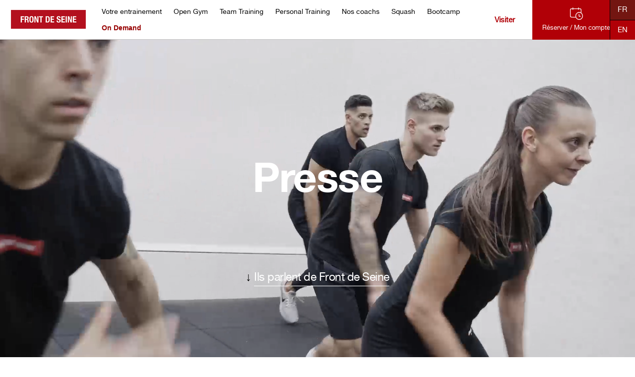

--- FILE ---
content_type: text/html; charset=UTF-8
request_url: https://frontdeseine.net/presse/
body_size: 16962
content:

<!DOCTYPE html>
<html lang="fr-FR">
<head>
<!-- Google Tag Manager -->
<script>(function(w,d,s,l,i){w[l]=w[l]||[];w[l].push({'gtm.start':
new Date().getTime(),event:'gtm.js'});var f=d.getElementsByTagName(s)[0],
j=d.createElement(s),dl=l!='dataLayer'?'&l='+l:'';j.async=true;j.src=
'https://www.googletagmanager.com/gtm.js?id='+i+dl;f.parentNode.insertBefore(j,f);
})(window,document,'script','dataLayer','GTM-5ZS2VKW');</script>
<!-- End Google Tag Manager -->

        <meta charset="UTF-8"/>
    <meta name='viewport' content='width=device-width, initial-scale=1.0' />
    <meta http-equiv='X-UA-Compatible' content='IE=edge' />
    <link rel="profile" href="https://gmpg.org/xfn/11"/>
    <link rel="pingback" href="https://frontdeseine.net/xmlrpc.php"/>
                <!--[if lt IE 9]>
    <script src="https://frontdeseine.net/wp-content/themes/bb-theme/js/html5shiv.js"></script>
    <script src="https://frontdeseine.net/wp-content/themes/bb-theme/js/respond.min.js"></script>
    <![endif]-->
    <meta name='robots' content='index, follow, max-image-preview:large, max-snippet:-1, max-video-preview:-1' />
	<!-- Pixel Cat Facebook Pixel Code -->
	<script>
	!function(f,b,e,v,n,t,s){if(f.fbq)return;n=f.fbq=function(){n.callMethod?
	n.callMethod.apply(n,arguments):n.queue.push(arguments)};if(!f._fbq)f._fbq=n;
	n.push=n;n.loaded=!0;n.version='2.0';n.queue=[];t=b.createElement(e);t.async=!0;
	t.src=v;s=b.getElementsByTagName(e)[0];s.parentNode.insertBefore(t,s)}(window,
	document,'script','https://connect.facebook.net/en_US/fbevents.js' );
	fbq( 'init', '864619171182305' );	</script>
	<!-- DO NOT MODIFY -->
	<!-- End Facebook Pixel Code -->
	
	<!-- This site is optimized with the Yoast SEO plugin v22.3 - https://yoast.com/wordpress/plugins/seo/ -->
	<title>Partenariats et Parutions Presse - Front de Seine - Paris 15</title>
	<meta name="description" content="Pour toute demande d’informations, de relations presse ou de partenariat, veuillez nous contacter sur fabienne@hors-serie-rp.com ou au 06 11 78 78 56." />
	<link rel="canonical" href="https://frontdeseine.net/presse/" />
	<meta property="og:locale" content="fr_FR" />
	<meta property="og:locale:alternate" content="en_GB" />
	<meta property="og:type" content="article" />
	<meta property="og:title" content="Partenariats et Parutions Presse - Front de Seine - Paris 15" />
	<meta property="og:description" content="Pour toute demande d’informations, de relations presse ou de partenariat, veuillez nous contacter sur fabienne@hors-serie-rp.com ou au 06 11 78 78 56." />
	<meta property="og:url" content="https://frontdeseine.net/presse/" />
	<meta property="og:site_name" content="Front de Seine | Du sport. Du vrai." />
	<meta property="article:modified_time" content="2024-02-19T11:12:42+00:00" />
	<meta property="og:image" content="https://frontdeseine.net/wp-content/uploads/2019/12/tt12.jpg" />
	<meta property="og:image:width" content="1600" />
	<meta property="og:image:height" content="1000" />
	<meta property="og:image:type" content="image/jpeg" />
	<meta name="twitter:card" content="summary_large_image" />
	<script type="application/ld+json" class="yoast-schema-graph">{"@context":"https://schema.org","@graph":[{"@type":"WebPage","@id":"https://frontdeseine.net/presse/","url":"https://frontdeseine.net/presse/","name":"Partenariats et Parutions Presse - Front de Seine - Paris 15","isPartOf":{"@id":"https://frontdeseine.net/#website"},"primaryImageOfPage":{"@id":"https://frontdeseine.net/presse/#primaryimage"},"image":{"@id":"https://frontdeseine.net/presse/#primaryimage"},"thumbnailUrl":"https://frontdeseine.net/wp-content/uploads/2019/12/tt12.jpg","datePublished":"2018-10-05T21:47:07+00:00","dateModified":"2024-02-19T11:12:42+00:00","description":"Pour toute demande d’informations, de relations presse ou de partenariat, veuillez nous contacter sur fabienne@hors-serie-rp.com ou au 06 11 78 78 56.","breadcrumb":{"@id":"https://frontdeseine.net/presse/#breadcrumb"},"inLanguage":"fr-FR","potentialAction":[{"@type":"ReadAction","target":["https://frontdeseine.net/presse/"]}]},{"@type":"ImageObject","inLanguage":"fr-FR","@id":"https://frontdeseine.net/presse/#primaryimage","url":"https://frontdeseine.net/wp-content/uploads/2019/12/tt12.jpg","contentUrl":"https://frontdeseine.net/wp-content/uploads/2019/12/tt12.jpg","width":1600,"height":1000},{"@type":"BreadcrumbList","@id":"https://frontdeseine.net/presse/#breadcrumb","itemListElement":[{"@type":"ListItem","position":1,"name":"Accueil","item":"https://frontdeseine.net/"},{"@type":"ListItem","position":2,"name":"Presse"}]},{"@type":"WebSite","@id":"https://frontdeseine.net/#website","url":"https://frontdeseine.net/","name":"Front de Seine | Du sport. Du vrai.","description":"","potentialAction":[{"@type":"SearchAction","target":{"@type":"EntryPoint","urlTemplate":"https://frontdeseine.net/?s={search_term_string}"},"query-input":"required name=search_term_string"}],"inLanguage":"fr-FR"}]}</script>
	<!-- / Yoast SEO plugin. -->


<link rel='dns-prefetch' href='//js.stripe.com' />
<link rel='dns-prefetch' href='//stackpath.bootstrapcdn.com' />
<link rel='dns-prefetch' href='//use.fontawesome.com' />
<link rel="alternate" type="application/rss+xml" title="Front de Seine | Du sport. Du vrai. &raquo; Flux" href="https://frontdeseine.net/feed/" />
<link rel="alternate" type="application/rss+xml" title="Front de Seine | Du sport. Du vrai. &raquo; Flux des commentaires" href="https://frontdeseine.net/comments/feed/" />
<script type="text/javascript">
/* <![CDATA[ */
window._wpemojiSettings = {"baseUrl":"https:\/\/s.w.org\/images\/core\/emoji\/14.0.0\/72x72\/","ext":".png","svgUrl":"https:\/\/s.w.org\/images\/core\/emoji\/14.0.0\/svg\/","svgExt":".svg","source":{"concatemoji":"https:\/\/frontdeseine.net\/wp-includes\/js\/wp-emoji-release.min.js?ver=6.4.7"}};
/*! This file is auto-generated */
!function(i,n){var o,s,e;function c(e){try{var t={supportTests:e,timestamp:(new Date).valueOf()};sessionStorage.setItem(o,JSON.stringify(t))}catch(e){}}function p(e,t,n){e.clearRect(0,0,e.canvas.width,e.canvas.height),e.fillText(t,0,0);var t=new Uint32Array(e.getImageData(0,0,e.canvas.width,e.canvas.height).data),r=(e.clearRect(0,0,e.canvas.width,e.canvas.height),e.fillText(n,0,0),new Uint32Array(e.getImageData(0,0,e.canvas.width,e.canvas.height).data));return t.every(function(e,t){return e===r[t]})}function u(e,t,n){switch(t){case"flag":return n(e,"\ud83c\udff3\ufe0f\u200d\u26a7\ufe0f","\ud83c\udff3\ufe0f\u200b\u26a7\ufe0f")?!1:!n(e,"\ud83c\uddfa\ud83c\uddf3","\ud83c\uddfa\u200b\ud83c\uddf3")&&!n(e,"\ud83c\udff4\udb40\udc67\udb40\udc62\udb40\udc65\udb40\udc6e\udb40\udc67\udb40\udc7f","\ud83c\udff4\u200b\udb40\udc67\u200b\udb40\udc62\u200b\udb40\udc65\u200b\udb40\udc6e\u200b\udb40\udc67\u200b\udb40\udc7f");case"emoji":return!n(e,"\ud83e\udef1\ud83c\udffb\u200d\ud83e\udef2\ud83c\udfff","\ud83e\udef1\ud83c\udffb\u200b\ud83e\udef2\ud83c\udfff")}return!1}function f(e,t,n){var r="undefined"!=typeof WorkerGlobalScope&&self instanceof WorkerGlobalScope?new OffscreenCanvas(300,150):i.createElement("canvas"),a=r.getContext("2d",{willReadFrequently:!0}),o=(a.textBaseline="top",a.font="600 32px Arial",{});return e.forEach(function(e){o[e]=t(a,e,n)}),o}function t(e){var t=i.createElement("script");t.src=e,t.defer=!0,i.head.appendChild(t)}"undefined"!=typeof Promise&&(o="wpEmojiSettingsSupports",s=["flag","emoji"],n.supports={everything:!0,everythingExceptFlag:!0},e=new Promise(function(e){i.addEventListener("DOMContentLoaded",e,{once:!0})}),new Promise(function(t){var n=function(){try{var e=JSON.parse(sessionStorage.getItem(o));if("object"==typeof e&&"number"==typeof e.timestamp&&(new Date).valueOf()<e.timestamp+604800&&"object"==typeof e.supportTests)return e.supportTests}catch(e){}return null}();if(!n){if("undefined"!=typeof Worker&&"undefined"!=typeof OffscreenCanvas&&"undefined"!=typeof URL&&URL.createObjectURL&&"undefined"!=typeof Blob)try{var e="postMessage("+f.toString()+"("+[JSON.stringify(s),u.toString(),p.toString()].join(",")+"));",r=new Blob([e],{type:"text/javascript"}),a=new Worker(URL.createObjectURL(r),{name:"wpTestEmojiSupports"});return void(a.onmessage=function(e){c(n=e.data),a.terminate(),t(n)})}catch(e){}c(n=f(s,u,p))}t(n)}).then(function(e){for(var t in e)n.supports[t]=e[t],n.supports.everything=n.supports.everything&&n.supports[t],"flag"!==t&&(n.supports.everythingExceptFlag=n.supports.everythingExceptFlag&&n.supports[t]);n.supports.everythingExceptFlag=n.supports.everythingExceptFlag&&!n.supports.flag,n.DOMReady=!1,n.readyCallback=function(){n.DOMReady=!0}}).then(function(){return e}).then(function(){var e;n.supports.everything||(n.readyCallback(),(e=n.source||{}).concatemoji?t(e.concatemoji):e.wpemoji&&e.twemoji&&(t(e.twemoji),t(e.wpemoji)))}))}((window,document),window._wpemojiSettings);
/* ]]> */
</script>
<style id='wp-emoji-styles-inline-css' type='text/css'>

	img.wp-smiley, img.emoji {
		display: inline !important;
		border: none !important;
		box-shadow: none !important;
		height: 1em !important;
		width: 1em !important;
		margin: 0 0.07em !important;
		vertical-align: -0.1em !important;
		background: none !important;
		padding: 0 !important;
	}
</style>
<link rel='stylesheet' id='wp-block-library-css' href='https://frontdeseine.net/wp-includes/css/dist/block-library/style.min.css?ver=6.4.7' type='text/css' media='all' />
<style id='wp-block-library-theme-inline-css' type='text/css'>
.wp-block-audio figcaption{color:#555;font-size:13px;text-align:center}.is-dark-theme .wp-block-audio figcaption{color:hsla(0,0%,100%,.65)}.wp-block-audio{margin:0 0 1em}.wp-block-code{border:1px solid #ccc;border-radius:4px;font-family:Menlo,Consolas,monaco,monospace;padding:.8em 1em}.wp-block-embed figcaption{color:#555;font-size:13px;text-align:center}.is-dark-theme .wp-block-embed figcaption{color:hsla(0,0%,100%,.65)}.wp-block-embed{margin:0 0 1em}.blocks-gallery-caption{color:#555;font-size:13px;text-align:center}.is-dark-theme .blocks-gallery-caption{color:hsla(0,0%,100%,.65)}.wp-block-image figcaption{color:#555;font-size:13px;text-align:center}.is-dark-theme .wp-block-image figcaption{color:hsla(0,0%,100%,.65)}.wp-block-image{margin:0 0 1em}.wp-block-pullquote{border-bottom:4px solid;border-top:4px solid;color:currentColor;margin-bottom:1.75em}.wp-block-pullquote cite,.wp-block-pullquote footer,.wp-block-pullquote__citation{color:currentColor;font-size:.8125em;font-style:normal;text-transform:uppercase}.wp-block-quote{border-left:.25em solid;margin:0 0 1.75em;padding-left:1em}.wp-block-quote cite,.wp-block-quote footer{color:currentColor;font-size:.8125em;font-style:normal;position:relative}.wp-block-quote.has-text-align-right{border-left:none;border-right:.25em solid;padding-left:0;padding-right:1em}.wp-block-quote.has-text-align-center{border:none;padding-left:0}.wp-block-quote.is-large,.wp-block-quote.is-style-large,.wp-block-quote.is-style-plain{border:none}.wp-block-search .wp-block-search__label{font-weight:700}.wp-block-search__button{border:1px solid #ccc;padding:.375em .625em}:where(.wp-block-group.has-background){padding:1.25em 2.375em}.wp-block-separator.has-css-opacity{opacity:.4}.wp-block-separator{border:none;border-bottom:2px solid;margin-left:auto;margin-right:auto}.wp-block-separator.has-alpha-channel-opacity{opacity:1}.wp-block-separator:not(.is-style-wide):not(.is-style-dots){width:100px}.wp-block-separator.has-background:not(.is-style-dots){border-bottom:none;height:1px}.wp-block-separator.has-background:not(.is-style-wide):not(.is-style-dots){height:2px}.wp-block-table{margin:0 0 1em}.wp-block-table td,.wp-block-table th{word-break:normal}.wp-block-table figcaption{color:#555;font-size:13px;text-align:center}.is-dark-theme .wp-block-table figcaption{color:hsla(0,0%,100%,.65)}.wp-block-video figcaption{color:#555;font-size:13px;text-align:center}.is-dark-theme .wp-block-video figcaption{color:hsla(0,0%,100%,.65)}.wp-block-video{margin:0 0 1em}.wp-block-template-part.has-background{margin-bottom:0;margin-top:0;padding:1.25em 2.375em}
</style>
<style id='classic-theme-styles-inline-css' type='text/css'>
/*! This file is auto-generated */
.wp-block-button__link{color:#fff;background-color:#32373c;border-radius:9999px;box-shadow:none;text-decoration:none;padding:calc(.667em + 2px) calc(1.333em + 2px);font-size:1.125em}.wp-block-file__button{background:#32373c;color:#fff;text-decoration:none}
</style>
<style id='global-styles-inline-css' type='text/css'>
body{--wp--preset--color--black: #000000;--wp--preset--color--cyan-bluish-gray: #abb8c3;--wp--preset--color--white: #ffffff;--wp--preset--color--pale-pink: #f78da7;--wp--preset--color--vivid-red: #cf2e2e;--wp--preset--color--luminous-vivid-orange: #ff6900;--wp--preset--color--luminous-vivid-amber: #fcb900;--wp--preset--color--light-green-cyan: #7bdcb5;--wp--preset--color--vivid-green-cyan: #00d084;--wp--preset--color--pale-cyan-blue: #8ed1fc;--wp--preset--color--vivid-cyan-blue: #0693e3;--wp--preset--color--vivid-purple: #9b51e0;--wp--preset--gradient--vivid-cyan-blue-to-vivid-purple: linear-gradient(135deg,rgba(6,147,227,1) 0%,rgb(155,81,224) 100%);--wp--preset--gradient--light-green-cyan-to-vivid-green-cyan: linear-gradient(135deg,rgb(122,220,180) 0%,rgb(0,208,130) 100%);--wp--preset--gradient--luminous-vivid-amber-to-luminous-vivid-orange: linear-gradient(135deg,rgba(252,185,0,1) 0%,rgba(255,105,0,1) 100%);--wp--preset--gradient--luminous-vivid-orange-to-vivid-red: linear-gradient(135deg,rgba(255,105,0,1) 0%,rgb(207,46,46) 100%);--wp--preset--gradient--very-light-gray-to-cyan-bluish-gray: linear-gradient(135deg,rgb(238,238,238) 0%,rgb(169,184,195) 100%);--wp--preset--gradient--cool-to-warm-spectrum: linear-gradient(135deg,rgb(74,234,220) 0%,rgb(151,120,209) 20%,rgb(207,42,186) 40%,rgb(238,44,130) 60%,rgb(251,105,98) 80%,rgb(254,248,76) 100%);--wp--preset--gradient--blush-light-purple: linear-gradient(135deg,rgb(255,206,236) 0%,rgb(152,150,240) 100%);--wp--preset--gradient--blush-bordeaux: linear-gradient(135deg,rgb(254,205,165) 0%,rgb(254,45,45) 50%,rgb(107,0,62) 100%);--wp--preset--gradient--luminous-dusk: linear-gradient(135deg,rgb(255,203,112) 0%,rgb(199,81,192) 50%,rgb(65,88,208) 100%);--wp--preset--gradient--pale-ocean: linear-gradient(135deg,rgb(255,245,203) 0%,rgb(182,227,212) 50%,rgb(51,167,181) 100%);--wp--preset--gradient--electric-grass: linear-gradient(135deg,rgb(202,248,128) 0%,rgb(113,206,126) 100%);--wp--preset--gradient--midnight: linear-gradient(135deg,rgb(2,3,129) 0%,rgb(40,116,252) 100%);--wp--preset--font-size--small: 13px;--wp--preset--font-size--medium: 20px;--wp--preset--font-size--large: 36px;--wp--preset--font-size--x-large: 42px;--wp--preset--spacing--20: 0.44rem;--wp--preset--spacing--30: 0.67rem;--wp--preset--spacing--40: 1rem;--wp--preset--spacing--50: 1.5rem;--wp--preset--spacing--60: 2.25rem;--wp--preset--spacing--70: 3.38rem;--wp--preset--spacing--80: 5.06rem;--wp--preset--shadow--natural: 6px 6px 9px rgba(0, 0, 0, 0.2);--wp--preset--shadow--deep: 12px 12px 50px rgba(0, 0, 0, 0.4);--wp--preset--shadow--sharp: 6px 6px 0px rgba(0, 0, 0, 0.2);--wp--preset--shadow--outlined: 6px 6px 0px -3px rgba(255, 255, 255, 1), 6px 6px rgba(0, 0, 0, 1);--wp--preset--shadow--crisp: 6px 6px 0px rgba(0, 0, 0, 1);}:where(.is-layout-flex){gap: 0.5em;}:where(.is-layout-grid){gap: 0.5em;}body .is-layout-flow > .alignleft{float: left;margin-inline-start: 0;margin-inline-end: 2em;}body .is-layout-flow > .alignright{float: right;margin-inline-start: 2em;margin-inline-end: 0;}body .is-layout-flow > .aligncenter{margin-left: auto !important;margin-right: auto !important;}body .is-layout-constrained > .alignleft{float: left;margin-inline-start: 0;margin-inline-end: 2em;}body .is-layout-constrained > .alignright{float: right;margin-inline-start: 2em;margin-inline-end: 0;}body .is-layout-constrained > .aligncenter{margin-left: auto !important;margin-right: auto !important;}body .is-layout-constrained > :where(:not(.alignleft):not(.alignright):not(.alignfull)){max-width: var(--wp--style--global--content-size);margin-left: auto !important;margin-right: auto !important;}body .is-layout-constrained > .alignwide{max-width: var(--wp--style--global--wide-size);}body .is-layout-flex{display: flex;}body .is-layout-flex{flex-wrap: wrap;align-items: center;}body .is-layout-flex > *{margin: 0;}body .is-layout-grid{display: grid;}body .is-layout-grid > *{margin: 0;}:where(.wp-block-columns.is-layout-flex){gap: 2em;}:where(.wp-block-columns.is-layout-grid){gap: 2em;}:where(.wp-block-post-template.is-layout-flex){gap: 1.25em;}:where(.wp-block-post-template.is-layout-grid){gap: 1.25em;}.has-black-color{color: var(--wp--preset--color--black) !important;}.has-cyan-bluish-gray-color{color: var(--wp--preset--color--cyan-bluish-gray) !important;}.has-white-color{color: var(--wp--preset--color--white) !important;}.has-pale-pink-color{color: var(--wp--preset--color--pale-pink) !important;}.has-vivid-red-color{color: var(--wp--preset--color--vivid-red) !important;}.has-luminous-vivid-orange-color{color: var(--wp--preset--color--luminous-vivid-orange) !important;}.has-luminous-vivid-amber-color{color: var(--wp--preset--color--luminous-vivid-amber) !important;}.has-light-green-cyan-color{color: var(--wp--preset--color--light-green-cyan) !important;}.has-vivid-green-cyan-color{color: var(--wp--preset--color--vivid-green-cyan) !important;}.has-pale-cyan-blue-color{color: var(--wp--preset--color--pale-cyan-blue) !important;}.has-vivid-cyan-blue-color{color: var(--wp--preset--color--vivid-cyan-blue) !important;}.has-vivid-purple-color{color: var(--wp--preset--color--vivid-purple) !important;}.has-black-background-color{background-color: var(--wp--preset--color--black) !important;}.has-cyan-bluish-gray-background-color{background-color: var(--wp--preset--color--cyan-bluish-gray) !important;}.has-white-background-color{background-color: var(--wp--preset--color--white) !important;}.has-pale-pink-background-color{background-color: var(--wp--preset--color--pale-pink) !important;}.has-vivid-red-background-color{background-color: var(--wp--preset--color--vivid-red) !important;}.has-luminous-vivid-orange-background-color{background-color: var(--wp--preset--color--luminous-vivid-orange) !important;}.has-luminous-vivid-amber-background-color{background-color: var(--wp--preset--color--luminous-vivid-amber) !important;}.has-light-green-cyan-background-color{background-color: var(--wp--preset--color--light-green-cyan) !important;}.has-vivid-green-cyan-background-color{background-color: var(--wp--preset--color--vivid-green-cyan) !important;}.has-pale-cyan-blue-background-color{background-color: var(--wp--preset--color--pale-cyan-blue) !important;}.has-vivid-cyan-blue-background-color{background-color: var(--wp--preset--color--vivid-cyan-blue) !important;}.has-vivid-purple-background-color{background-color: var(--wp--preset--color--vivid-purple) !important;}.has-black-border-color{border-color: var(--wp--preset--color--black) !important;}.has-cyan-bluish-gray-border-color{border-color: var(--wp--preset--color--cyan-bluish-gray) !important;}.has-white-border-color{border-color: var(--wp--preset--color--white) !important;}.has-pale-pink-border-color{border-color: var(--wp--preset--color--pale-pink) !important;}.has-vivid-red-border-color{border-color: var(--wp--preset--color--vivid-red) !important;}.has-luminous-vivid-orange-border-color{border-color: var(--wp--preset--color--luminous-vivid-orange) !important;}.has-luminous-vivid-amber-border-color{border-color: var(--wp--preset--color--luminous-vivid-amber) !important;}.has-light-green-cyan-border-color{border-color: var(--wp--preset--color--light-green-cyan) !important;}.has-vivid-green-cyan-border-color{border-color: var(--wp--preset--color--vivid-green-cyan) !important;}.has-pale-cyan-blue-border-color{border-color: var(--wp--preset--color--pale-cyan-blue) !important;}.has-vivid-cyan-blue-border-color{border-color: var(--wp--preset--color--vivid-cyan-blue) !important;}.has-vivid-purple-border-color{border-color: var(--wp--preset--color--vivid-purple) !important;}.has-vivid-cyan-blue-to-vivid-purple-gradient-background{background: var(--wp--preset--gradient--vivid-cyan-blue-to-vivid-purple) !important;}.has-light-green-cyan-to-vivid-green-cyan-gradient-background{background: var(--wp--preset--gradient--light-green-cyan-to-vivid-green-cyan) !important;}.has-luminous-vivid-amber-to-luminous-vivid-orange-gradient-background{background: var(--wp--preset--gradient--luminous-vivid-amber-to-luminous-vivid-orange) !important;}.has-luminous-vivid-orange-to-vivid-red-gradient-background{background: var(--wp--preset--gradient--luminous-vivid-orange-to-vivid-red) !important;}.has-very-light-gray-to-cyan-bluish-gray-gradient-background{background: var(--wp--preset--gradient--very-light-gray-to-cyan-bluish-gray) !important;}.has-cool-to-warm-spectrum-gradient-background{background: var(--wp--preset--gradient--cool-to-warm-spectrum) !important;}.has-blush-light-purple-gradient-background{background: var(--wp--preset--gradient--blush-light-purple) !important;}.has-blush-bordeaux-gradient-background{background: var(--wp--preset--gradient--blush-bordeaux) !important;}.has-luminous-dusk-gradient-background{background: var(--wp--preset--gradient--luminous-dusk) !important;}.has-pale-ocean-gradient-background{background: var(--wp--preset--gradient--pale-ocean) !important;}.has-electric-grass-gradient-background{background: var(--wp--preset--gradient--electric-grass) !important;}.has-midnight-gradient-background{background: var(--wp--preset--gradient--midnight) !important;}.has-small-font-size{font-size: var(--wp--preset--font-size--small) !important;}.has-medium-font-size{font-size: var(--wp--preset--font-size--medium) !important;}.has-large-font-size{font-size: var(--wp--preset--font-size--large) !important;}.has-x-large-font-size{font-size: var(--wp--preset--font-size--x-large) !important;}
.wp-block-navigation a:where(:not(.wp-element-button)){color: inherit;}
:where(.wp-block-post-template.is-layout-flex){gap: 1.25em;}:where(.wp-block-post-template.is-layout-grid){gap: 1.25em;}
:where(.wp-block-columns.is-layout-flex){gap: 2em;}:where(.wp-block-columns.is-layout-grid){gap: 2em;}
.wp-block-pullquote{font-size: 1.5em;line-height: 1.6;}
</style>
<link rel='stylesheet' id='jquery-magnificpopup-css' href='https://frontdeseine.net/wp-content/plugins/bb-plugin/css/jquery.magnificpopup.min.css?ver=2.2.3.3' type='text/css' media='all' />
<link rel='stylesheet' id='fl-builder-layout-46-css' href='https://frontdeseine.net/wp-content/uploads/bb-plugin/cache/46-layout.css?ver=49dd46fd2a4b8ffd02bcdb495257347b' type='text/css' media='all' />
<link rel='stylesheet' id='ztobs_resamania_style-css' href='https://frontdeseine.net/wp-content/plugins/resamania-core/assets/css/resamania.css?ver=0.6' type='text/css' media='all' />
<link rel='stylesheet' id='ztobs_resamania_cp-css' href='https://frontdeseine.net/wp-content/plugins/resamania-core/assets/css/coach-planning.css?ver=0.4' type='text/css' media='all' />
<link rel='stylesheet' id='ztobs_resamania_bst-css' href='https://stackpath.bootstrapcdn.com/bootstrap/4.1.3/css/bootstrap.min.css?ver=6.4.7' type='text/css' media='all' />
<link rel='stylesheet' id='ztobs_resamania_fa-css' href='https://use.fontawesome.com/releases/v5.2.0/css/all.css?ver=6.4.7' type='text/css' media='all' />
<link rel='stylesheet' id='dashicons-css' href='https://frontdeseine.net/wp-includes/css/dashicons.min.css?ver=6.4.7' type='text/css' media='all' />
<link rel='stylesheet' id='font-awesome-5-css' href='https://frontdeseine.net/wp-content/plugins/bb-plugin/fonts/fontawesome/css/all.min.css?ver=2.2.3.3' type='text/css' media='all' />
<link rel='stylesheet' id='font-awesome-css' href='https://frontdeseine.net/wp-content/plugins/bb-plugin/fonts/fontawesome/css/v4-shims.min.css?ver=2.2.3.3' type='text/css' media='all' />
<link rel='stylesheet' id='base-css' href='https://frontdeseine.net/wp-content/themes/bb-theme/css/base.min.css?ver=1.7.0.3' type='text/css' media='all' />
<link rel='stylesheet' id='fl-automator-skin-css' href='https://frontdeseine.net/wp-content/uploads/bb-theme/skin-69651837890b3.css?ver=1.7.0.3' type='text/css' media='all' />
<link rel='stylesheet' id='bootstrap-css-css' href='https://frontdeseine.net/wp-content/themes/bb-theme/css/bootstrap.min.css?ver=6.4.7' type='text/css' media='all' />
<link rel='stylesheet' id='ztobs_resamania_datepicker-css-css' href='https://frontdeseine.net/wp-content/plugins/resamania-core/assets/css/bootstrap-datetimepicker.min.css?ver=6.4.7' type='text/css' media='all' />
<link rel='stylesheet' id='fl-child-theme-css' href='https://frontdeseine.net/wp-content/themes/FrontdeSeine2018/style.css?ver=2.40' type='text/css' media='all' />
<script type="text/javascript" src="https://frontdeseine.net/wp-includes/js/jquery/jquery.min.js?ver=3.7.1" id="jquery-core-js"></script>
<script type="text/javascript" src="https://frontdeseine.net/wp-includes/js/jquery/jquery-migrate.min.js?ver=3.4.1" id="jquery-migrate-js"></script>
<script type="text/javascript" src="https://frontdeseine.net/wp-includes/js/imagesloaded.min.js?ver=6.4.7" id="imagesloaded-js"></script>
<script type="text/javascript" id="ztobs_resamania_script-js-extra">
/* <![CDATA[ */
var resamania_ajax = {"ajaxurl":"https:\/\/frontdeseine.net\/wp-admin\/admin-ajax.php"};
var resamania_object = {"login_page":"https:\/\/frontdeseine.net\/login"};
/* ]]> */
</script>
<script type="text/javascript" src="https://frontdeseine.net/wp-content/plugins/resamania-core/assets/js/resamania.js?ver=1.1" id="ztobs_resamania_script-js"></script>
<script type="text/javascript" src="https://js.stripe.com/v3/?ver=aaaaabu" id="ztobs_resamania_script_stripe-js"></script>
<script type="text/javascript" src="https://frontdeseine.net/wp-content/plugins/resamania-core/assets/js/stripe.js?ver=1.2" id="ztobs_resamania_script_stripe_custom-js"></script>
<script type="text/javascript" src="https://frontdeseine.net/wp-content/plugins/resamania-core/assets/js/jMyCarousel.js?ver=aaaaabu" id="ztobs_resamania_script_jmycarousel-js"></script>
<script type="text/javascript" src="https://frontdeseine.net/wp-content/themes/bb-theme/js/bootstrap.min.js?ver=6.4.7" id="bootstrap-js-js"></script>
<script type="text/javascript" src="https://frontdeseine.net/wp-content/plugins/resamania-core/assets/js/moment.js?ver=6.4.7" id="moment-js-js"></script>
<script type="text/javascript" src="https://frontdeseine.net/wp-content/plugins/resamania-core/assets/js/bootstrap-datetimepicker.js?ver=6.4.7" id="bootstrap-datetimepicker-js-js"></script>
<script type="text/javascript" src="https://frontdeseine.net/wp-content/themes/FrontdeSeine2018/fds.js?ver=2.93" id="fds-custom-js"></script>
<link rel="https://api.w.org/" href="https://frontdeseine.net/wp-json/" /><link rel="alternate" type="application/json" href="https://frontdeseine.net/wp-json/wp/v2/pages/46" /><link rel="EditURI" type="application/rsd+xml" title="RSD" href="https://frontdeseine.net/xmlrpc.php?rsd" />
<meta name="generator" content="WordPress 6.4.7" />
<link rel='shortlink' href='https://frontdeseine.net/?p=46' />
<link rel="alternate" type="application/json+oembed" href="https://frontdeseine.net/wp-json/oembed/1.0/embed?url=https%3A%2F%2Ffrontdeseine.net%2Fpresse%2F" />
<link rel="alternate" type="text/xml+oembed" href="https://frontdeseine.net/wp-json/oembed/1.0/embed?url=https%3A%2F%2Ffrontdeseine.net%2Fpresse%2F&#038;format=xml" />
<link rel="alternate" href="https://frontdeseine.net/presse/" hreflang="x-default" /><link rel="alternate" href="https://frontdeseine.net/presse/" hreflang="fr" />
<link rel="alternate" href="https://frontdeseine.net/en/press/" hreflang="en" />
<script type="text/javascript">
           var ajaxurl = "https://frontdeseine.net/wp-admin/admin-ajax.php";
         </script><style type="text/css">.recentcomments a{display:inline !important;padding:0 !important;margin:0 !important;}</style>		<style type="text/css" id="wp-custom-css">
			h1 {
    color: #000;
    font-size: 5em;
    line-height: 1.1em;
	letter-spacing: -1.5px;
    font-family: 'Helvetica Neue Bold', Helvetica, Arial, sans-serif;
    margin-top: 0;
}



.divteamtraining {
    color: #000;
    font-size: 1.5em;
    line-height: 1.1em;
	letter-spacing: -0.5px;
    font-family: 'Helvetica Neue', Helvetica, Arial, sans-serif;
    margin-top: 0;
}

.fl-rich-text {
    color: #000;
    font-size: 1.1em;
    line-height: 1.1em;
	letter-spacing: -0.5px;
    font-family: 'Helvetica Neue', Helvetica, Arial, sans-serif;
    margin-top: 0;
}




@media (max-width: 789px) {
	h1 {
    color: #000;


    font-size: 1.4em;
    line-height: 1.1em;
	letter-spacing: -1.2px;
    font-family: 'Helvetica Neue Bold', Helvetica, Arial, sans-serif;
    margin-top: 0;
}

		</style>
		    <script type='text/javascript'>
  window.smartlook||(function(d) {
    var o=smartlook=function(){ o.api.push(arguments)},h=d.getElementsByTagName('head')[0];
    var c=d.createElement('script');o.api=new Array();c.async=true;c.type='text/javascript';
    c.charset='utf-8';c.src='https://rec.smartlook.com/recorder.js';h.appendChild(c);
    })(document);
    smartlook('init', 'dfeb58a09b71adeeeec54f1955d971406a751ea0');
</script>
 <script type="text/javascript" src="https://assets.zeeg.me/embed.min.js" data-user="frontdeseine" data-event-type="auteuil" data-redirect-parent="true" data-hide-details="1" async></script>
</head>

<body class="page-template page-template-template-menufondblanc page-template-template-menufondblanc-php page page-id-46 multiple-domain-frontdeseine-net fl-builder fl-framework-base fl-preset-default fl-full-width fl-search-active headerwhite" itemscope="itemscope" itemtype="https://schema.org/WebPage">
<!-- Google Tag Manager (noscript) -->
<noscript><iframe src="https://www.googletagmanager.com/ns.html?id=GTM-5ZS2VKW"
height="0" width="0" style="display:none;visibility:hidden"></iframe></noscript>
<!-- End Google Tag Manager (noscript) -->

<div class="fl-page
">


    <header class="fds-page-header">
	
		<div class="fds-page-flex">
	
					<div class="fds-page-header-logo">
						<a href="https://frontdeseine.net/"><img class="fl-logo-img" src="https://frontdeseine.net/wp-content/themes/FrontdeSeine2018/logo-frontdeseine-small.png" data-retina="https://frontdeseine.net/wp-content/themes/FrontdeSeine2018/logo-frontdeseine.png" alt="Front de Seine"></a>
					</div>
				

				
					<nav class="fds-page-nav nav-principal" role="navigation" aria-label="Menu de l&#039;en-tête">

								<ul id="menu-principal" class="menu"><li id="menu-item-1003" class="menu-item menu-item-type-post_type menu-item-object-page menu-item-1003 nav-item"><a href="https://frontdeseine.net/votre-entrainement/" class="nav-link">Votre entrainement</a></li>
<li id="menu-item-1002" class="menu-item menu-item-type-post_type menu-item-object-page menu-item-1002 nav-item"><a href="https://frontdeseine.net/open-gym/" class="nav-link">Open Gym</a></li>
<li id="menu-item-1001" class="menu-item menu-item-type-post_type menu-item-object-page menu-item-1001 nav-item"><a href="https://frontdeseine.net/team-training/" class="nav-link">Team Training</a></li>
<li id="menu-item-1000" class="menu-item menu-item-type-post_type menu-item-object-page menu-item-1000 nav-item"><a href="https://frontdeseine.net/personal-training/" class="nav-link">Personal Training</a></li>
<li id="menu-item-1021" class="menu-item menu-item-type-post_type menu-item-object-page menu-item-1021 nav-item"><a href="https://frontdeseine.net/les-coachs/" class="nav-link">Nos coachs</a></li>
<li id="menu-item-4220" class="menu-item menu-item-type-post_type menu-item-object-page menu-item-4220 nav-item"><a href="https://frontdeseine.net/squash/" class="nav-link">Squash</a></li>
<li id="menu-item-4926" class="menu-item menu-item-type-custom menu-item-object-custom menu-item-4926 nav-item"><a href="https://frontdeseine.net/bootcamp/" class="nav-link">Bootcamp</a></li>
<li id="menu-item-4930" class="menu-item menu-item-type-custom menu-item-object-custom menu-item-4930 nav-item"><a href="http://frontdeseine.myshopify.com" class="nav-link">On Demand</a></li>
</ul>					</nav>

		</div>

		<div class="fds-page-flex">
										<span class="btn-essayer bt-visiter-desktop"><a href="#visiter" class="nav-link" style="text-align: center;">Visiter</a></span>
									
					
					<nav class="fds-page-nav nav-account">	
								<ul> 
																													<li class="nav-account-reserver"><a class="nav-link" href="https://frontdeseine.net/mon-compte/reserver">
										
										Réserver / Mon compte</a></li>
									
										<div style="display: none">
										<div id="modale-connexion">



    <div id="mdiv" class="popup-close" onclick="fds_popup_close();">
        <div class="mdiv">
            <div class="md"></div>
        </div>
    </div>

    



<div class="form-content">

    <h3>Connexion / Inscription</h3>

    <p style="text-align:center;margin-bottom: 30px">Vous devez être connecté et disposer d'un forfait valide pour réserver.</p>

    <div class="connexion-form-login">

        <h4>Se connecter</h4>

        <form class="formulaire form-connexion" id="form-connexion" method="POST" action="https://frontdeseine.net/mon-compte/reserver">
            <div class="formulaire-container">
                <div>
                    <input required class="re_input" type="email" name="email" value=""
                           placeholder="Email"/>
                </div>
                <div>
                    <input required class="re_input" type="password" name="password" value="" placeholder="Password"/>
                </div>
            </div>
            <input type="hidden" name="login-form" value="ok">
            <div>
                <input class="button-black inline" type="submit" name="submit" value="Connexion"/>
                <br>
                <!--	<a class="forgottenpassword" href="--><!--" >-->
                <!-- ?</a>-->
                <a class="forgottenpassword" href="#">Mot de passe oublié ?</a>


            </div>


        </form>

    </div>

    <div class="connexion-form-inscription">


        <h4>S'inscrire</h4>
        <div class="connexion-form-inscription-description formulaire-container">
            <div>
                Pas encore inscrit ?<br>
                <a class="lien-rouge" href="https://frontdeseine.net/mon-compte/s-inscrire/?url_redirect=https://frontdeseine.net/mon-compte/reserver">
                    Pour réserver, créez votre compte</a>
            </div>
        </div>

        <div>
          <a class="button-black inline" href="https://frontdeseine.net/mon-compte/s-inscrire/?url_redirect=https://frontdeseine.net/mon-compte/reserver">Inscription</a>
         </div>


    </div>

</div>

<div class="form-forget-password" style="display: none;">
    <h3>Vous avez oublié votre mot de passe&nbsp;?</h3>

    <p style="margin-bottom: 30px">Un lien vous sera envoyé par mail (actif pour une durée de 10 minutes).</p>

    <form class="formulaire-inscription" method="POST" action="https://frontdeseine.net/oubli-de-mot-de-passe">

        <div>
            <label for="email">Votre e-mail :</label>
            <input class="re_input" type="email" name="cemail"/>
            <div style="display:none;">
            <input name="phone" type="text" value="" tabindex="-1" autocomplete="off">
            </div>
        </div>
        <br>
        <input class="button-black inline" type="submit" name="submit" value="Envoyer le lien de réinitialisation"/><br>
        <a href="#" class="cancel-change-password forgottenpassword">Annuler</a>
    </form>
</div>

<hr class="clearboth"></div>
									</div>
										<script>
                                            /*
											jQuery('#connexion-link1').click(function() {
												var content=jQuery('#modale-connexion').clone(true);
												fds_popup(content);
											});
											*/

											jQuery('#connexion-link2').click(function() {
												var content=jQuery('#modale-connexion').clone(true);
												fds_popup(content);
											});
										</script>
									
								</ul>
								<div class="lang-bt">
																		<a href="https://frontdeseine.net/presse/" class='lang-current' >FR</a>
									<a href="https://frontdeseine.net/en/press/"  style="border-top:1px solid #000">EN</a>
									


								</div>
					</nav>

					<a href="#visiter" class="bt-visiter-mobile">Visiter</a>

					<button class="bt-menu-mobile hamburger hamburger--spin" type="button"><span class="hamburger-box"><span class="hamburger-inner"></span></span></button>

				</div>
				
</header><!-- .fds-page-header -->    <div class="fl-page-content" itemprop="mainContentOfPage">

        		
		
	

	<div class="fl-builder-content fl-builder-content-46 fl-builder-content-primary fl-builder-global-templates-locked" data-post-id="46"><div class="fl-row fl-row-full-width fl-row-bg-video fl-node-5d160fcc15b80 fl-row-full-height fl-row-align-center" data-node="5d160fcc15b80">
	<div class="fl-row-content-wrap">
		<div class="fl-bg-video"
data-width="1920"
data-height="1080"
data-fallback="https://frontdeseine.net/wp-content/uploads/2020/09/CORE-STUDIO.jpg"
data-mp4="https://frontdeseine.net/wp-content/uploads/2020/09/FILM-HOMEPAGE-SS-TITRE-09-2020.mp4"
data-mp4-type="video/mp4"
></div>


				<div class="fl-row-content fl-row-fixed-width fl-node-content">
		
<div class="fl-col-group fl-node-5d160fcc41c05" data-node="5d160fcc41c05">
			<div class="fl-col fl-node-5d160fcc41f76" data-node="5d160fcc41f76">
	<div class="fl-col-content fl-node-content">
	<div class="fl-module fl-module-rich-text fl-node-5d16100050c86" data-node="5d16100050c86">
	<div class="fl-module-content fl-node-content">
		<div class="fl-rich-text">
	<h1 style="text-align: center;"><span style="color: #ffffff;">Presse</span></h1>
</div>
	</div>
</div>
	</div>
</div>
	</div>

<div class="fl-col-group fl-node-5d161018eecf3" data-node="5d161018eecf3">
			<div class="fl-col fl-node-5d161018eeefc" data-node="5d161018eeefc">
	<div class="fl-col-content fl-node-content">
	<div class="fl-module fl-module-rich-text fl-node-5d161018eebaf fixed-bottom" data-node="5d161018eebaf">
	<div class="fl-module-content fl-node-content">
		<div class="fl-rich-text">
	<p>↓ <a href="#start">Ils parlent de Front de Seine</a></p>
</div>
	</div>
</div>
	</div>
</div>
	</div>
		</div>
	</div>
</div>
<div class="fl-row fl-row-fixed-width fl-row-bg-none fl-node-5d137ac79fc86" data-node="5d137ac79fc86">
	<div class="fl-row-content-wrap">
						<div class="fl-row-content fl-row-fixed-width fl-node-content">
		
<div class="fl-col-group fl-node-5d137ac7b4555" data-node="5d137ac7b4555">
			<div class="fl-col fl-node-5d137ac7b4848 fl-col-small" data-node="5d137ac7b4848">
	<div class="fl-col-content fl-node-content">
	<div id="start" class="fl-module fl-module-fds-titre-avec-barre fl-node-5d137b791985d" data-node="5d137b791985d">
	<div class="fl-module-content fl-node-content">
		<div class="fds-titre-seul ">
<h2>Ils parlent<br /><strong>de Front de Seine</strong></h2>
</div>	</div>
</div>
	</div>
</div>
			<div class="fl-col fl-node-5d16107995823 fl-col-small" data-node="5d16107995823">
	<div class="fl-col-content fl-node-content">
	<div class="fl-module fl-module-separator fl-node-5d1610ad4caf7" data-node="5d1610ad4caf7">
	<div class="fl-module-content fl-node-content">
		<div class="fl-separator"></div>
	</div>
</div>
<div class="fl-module fl-module-rich-text fl-node-5d161085cb6ca" data-node="5d161085cb6ca">
	<div class="fl-module-content fl-node-content">
		<div class="fl-rich-text">
	<p>Pour toute demande d’informations, de relations presse ou de partenariat, veuillez nous contacter sur hugo@frontdeseine.net ou au 06 17 34 38 25</p>
</div>
	</div>
</div>
	</div>
</div>
	</div>
		</div>
	</div>
</div>
<div class="fl-row fl-row-fixed-width fl-row-bg-none fl-node-5d1610d87b20a" data-node="5d1610d87b20a">
	<div class="fl-row-content-wrap">
						<div class="fl-row-content fl-row-fixed-width fl-node-content">
		
<div class="fl-col-group fl-node-5d1610d8a0c3b" data-node="5d1610d8a0c3b">
			<div class="fl-col fl-node-5d1610d8a0f4c" data-node="5d1610d8a0f4c">
	<div class="fl-col-content fl-node-content">
	<div class="fl-module fl-module-gallery fl-node-5d1610d87a84c" data-node="5d1610d87a84c">
	<div class="fl-module-content fl-node-content">
		<div class="fl-mosaicflow">
	<div class="fl-mosaicflow-content">
				<div class="fl-mosaicflow-item">
			<div class="fl-photo fl-photo-align-center" itemscope itemtype="https://schema.org/ImageObject">
	<div class="fl-photo-content fl-photo-img-jpg">
				<a href="https://frontdeseine.net/wp-content/uploads/2019/09/album-parution-pressePlan-de-travail-4-724x1024.jpg" target="_self" itemprop="url">
				<img fetchpriority="high" decoding="async" width="724" height="1024" class="fl-photo-img wp-image-1160" src="https://frontdeseine.net/wp-content/uploads/2019/09/album-parution-pressePlan-de-travail-4-724x1024.jpg" alt="L'Équipe Magazine" itemprop="image" title="album parution pressePlan de travail 4" srcset="https://frontdeseine.net/wp-content/uploads/2019/09/album-parution-pressePlan-de-travail-4-724x1024.jpg 724w, https://frontdeseine.net/wp-content/uploads/2019/09/album-parution-pressePlan-de-travail-4-212x300.jpg 212w, https://frontdeseine.net/wp-content/uploads/2019/09/album-parution-pressePlan-de-travail-4-768x1086.jpg 768w" sizes="(max-width: 724px) 100vw, 724px" />
				</a>
					</div>
		<div class="fl-photo-caption fl-photo-caption-below" itemprop="caption">L'Équipe Magazine</div>
	</div>
		</div>
				<div class="fl-mosaicflow-item">
			<div class="fl-photo fl-photo-align-center" itemscope itemtype="https://schema.org/ImageObject">
	<div class="fl-photo-content fl-photo-img-jpg">
				<a href="https://frontdeseine.net/wp-content/uploads/2019/09/album-parution-pressePlan-de-travail-5-724x1024.jpg" target="_self" itemprop="url">
				<img loading="lazy" decoding="async" width="724" height="1024" class="fl-photo-img wp-image-1161" src="https://frontdeseine.net/wp-content/uploads/2019/09/album-parution-pressePlan-de-travail-5-724x1024.jpg" alt="Elle Paris" itemprop="image" title="album parution pressePlan de travail 5" srcset="https://frontdeseine.net/wp-content/uploads/2019/09/album-parution-pressePlan-de-travail-5-724x1024.jpg 724w, https://frontdeseine.net/wp-content/uploads/2019/09/album-parution-pressePlan-de-travail-5-212x300.jpg 212w, https://frontdeseine.net/wp-content/uploads/2019/09/album-parution-pressePlan-de-travail-5-768x1086.jpg 768w" sizes="(max-width: 724px) 100vw, 724px" />
				</a>
					</div>
		<div class="fl-photo-caption fl-photo-caption-below" itemprop="caption">Elle Paris</div>
	</div>
		</div>
				<div class="fl-mosaicflow-item">
			<div class="fl-photo fl-photo-align-center" itemscope itemtype="https://schema.org/ImageObject">
	<div class="fl-photo-content fl-photo-img-jpg">
				<a href="https://frontdeseine.net/wp-content/uploads/2019/09/album-parution-pressePlan-de-travail-6-724x1024.jpg" target="_self" itemprop="url">
				<img loading="lazy" decoding="async" width="724" height="1024" class="fl-photo-img wp-image-1162" src="https://frontdeseine.net/wp-content/uploads/2019/09/album-parution-pressePlan-de-travail-6-724x1024.jpg" alt="Elle Paris" itemprop="image" title="album parution pressePlan de travail 6" srcset="https://frontdeseine.net/wp-content/uploads/2019/09/album-parution-pressePlan-de-travail-6-724x1024.jpg 724w, https://frontdeseine.net/wp-content/uploads/2019/09/album-parution-pressePlan-de-travail-6-212x300.jpg 212w, https://frontdeseine.net/wp-content/uploads/2019/09/album-parution-pressePlan-de-travail-6-768x1086.jpg 768w" sizes="(max-width: 724px) 100vw, 724px" />
				</a>
					</div>
		<div class="fl-photo-caption fl-photo-caption-below" itemprop="caption">Elle Paris</div>
	</div>
		</div>
				<div class="fl-mosaicflow-item">
			<div class="fl-photo fl-photo-align-center" itemscope itemtype="https://schema.org/ImageObject">
	<div class="fl-photo-content fl-photo-img-jpg">
				<a href="https://frontdeseine.net/wp-content/uploads/2019/09/album-parution-pressePlan-de-travail-7-724x1024.jpg" target="_self" itemprop="url">
				<img loading="lazy" decoding="async" width="724" height="1024" class="fl-photo-img wp-image-1163" src="https://frontdeseine.net/wp-content/uploads/2019/09/album-parution-pressePlan-de-travail-7-724x1024.jpg" alt="Infrarouge" itemprop="image" title="album parution pressePlan de travail 7" srcset="https://frontdeseine.net/wp-content/uploads/2019/09/album-parution-pressePlan-de-travail-7-724x1024.jpg 724w, https://frontdeseine.net/wp-content/uploads/2019/09/album-parution-pressePlan-de-travail-7-212x300.jpg 212w, https://frontdeseine.net/wp-content/uploads/2019/09/album-parution-pressePlan-de-travail-7-768x1086.jpg 768w" sizes="(max-width: 724px) 100vw, 724px" />
				</a>
					</div>
		<div class="fl-photo-caption fl-photo-caption-below" itemprop="caption">Infrarouge</div>
	</div>
		</div>
				<div class="fl-mosaicflow-item">
			<div class="fl-photo fl-photo-align-center" itemscope itemtype="https://schema.org/ImageObject">
	<div class="fl-photo-content fl-photo-img-jpg">
				<a href="https://frontdeseine.net/wp-content/uploads/2019/09/album-parution-pressePlan-de-travail-8-724x1024.jpg" target="_self" itemprop="url">
				<img loading="lazy" decoding="async" width="724" height="1024" class="fl-photo-img wp-image-1164" src="https://frontdeseine.net/wp-content/uploads/2019/09/album-parution-pressePlan-de-travail-8-724x1024.jpg" alt="Infrarouge" itemprop="image" title="album parution pressePlan de travail 8" srcset="https://frontdeseine.net/wp-content/uploads/2019/09/album-parution-pressePlan-de-travail-8-724x1024.jpg 724w, https://frontdeseine.net/wp-content/uploads/2019/09/album-parution-pressePlan-de-travail-8-212x300.jpg 212w, https://frontdeseine.net/wp-content/uploads/2019/09/album-parution-pressePlan-de-travail-8-768x1086.jpg 768w" sizes="(max-width: 724px) 100vw, 724px" />
				</a>
					</div>
		<div class="fl-photo-caption fl-photo-caption-below" itemprop="caption">Infrarouge</div>
	</div>
		</div>
				<div class="fl-mosaicflow-item">
			<div class="fl-photo fl-photo-align-center" itemscope itemtype="https://schema.org/ImageObject">
	<div class="fl-photo-content fl-photo-img-jpg">
				<a href="https://frontdeseine.net/wp-content/uploads/2019/09/album-parution-pressePlan-de-travail-9-724x1024.jpg" target="_self" itemprop="url">
				<img loading="lazy" decoding="async" width="724" height="1024" class="fl-photo-img wp-image-1165" src="https://frontdeseine.net/wp-content/uploads/2019/09/album-parution-pressePlan-de-travail-9-724x1024.jpg" alt="Vogue" itemprop="image" title="album parution pressePlan de travail 9" srcset="https://frontdeseine.net/wp-content/uploads/2019/09/album-parution-pressePlan-de-travail-9-724x1024.jpg 724w, https://frontdeseine.net/wp-content/uploads/2019/09/album-parution-pressePlan-de-travail-9-212x300.jpg 212w, https://frontdeseine.net/wp-content/uploads/2019/09/album-parution-pressePlan-de-travail-9-768x1086.jpg 768w" sizes="(max-width: 724px) 100vw, 724px" />
				</a>
					</div>
		<div class="fl-photo-caption fl-photo-caption-below" itemprop="caption">Vogue</div>
	</div>
		</div>
				<div class="fl-mosaicflow-item">
			<div class="fl-photo fl-photo-align-center" itemscope itemtype="https://schema.org/ImageObject">
	<div class="fl-photo-content fl-photo-img-jpg">
				<a href="https://frontdeseine.net/wp-content/uploads/2019/09/album-parution-pressePlan-de-travail-10-724x1024.jpg" target="_self" itemprop="url">
				<img loading="lazy" decoding="async" width="724" height="1024" class="fl-photo-img wp-image-1166" src="https://frontdeseine.net/wp-content/uploads/2019/09/album-parution-pressePlan-de-travail-10-724x1024.jpg" alt="Elle" itemprop="image" title="album parution pressePlan de travail 10" srcset="https://frontdeseine.net/wp-content/uploads/2019/09/album-parution-pressePlan-de-travail-10-724x1024.jpg 724w, https://frontdeseine.net/wp-content/uploads/2019/09/album-parution-pressePlan-de-travail-10-212x300.jpg 212w, https://frontdeseine.net/wp-content/uploads/2019/09/album-parution-pressePlan-de-travail-10-768x1086.jpg 768w" sizes="(max-width: 724px) 100vw, 724px" />
				</a>
					</div>
		<div class="fl-photo-caption fl-photo-caption-below" itemprop="caption">Elle</div>
	</div>
		</div>
				<div class="fl-mosaicflow-item">
			<div class="fl-photo fl-photo-align-center" itemscope itemtype="https://schema.org/ImageObject">
	<div class="fl-photo-content fl-photo-img-jpg">
				<a href="https://frontdeseine.net/wp-content/uploads/2019/09/album-parution-pressePlan-de-travail-11-724x1024.jpg" target="_self" itemprop="url">
				<img loading="lazy" decoding="async" width="724" height="1024" class="fl-photo-img wp-image-1167" src="https://frontdeseine.net/wp-content/uploads/2019/09/album-parution-pressePlan-de-travail-11-724x1024.jpg" alt="Elle" itemprop="image" title="album parution pressePlan de travail 11" srcset="https://frontdeseine.net/wp-content/uploads/2019/09/album-parution-pressePlan-de-travail-11-724x1024.jpg 724w, https://frontdeseine.net/wp-content/uploads/2019/09/album-parution-pressePlan-de-travail-11-212x300.jpg 212w, https://frontdeseine.net/wp-content/uploads/2019/09/album-parution-pressePlan-de-travail-11-768x1086.jpg 768w" sizes="(max-width: 724px) 100vw, 724px" />
				</a>
					</div>
		<div class="fl-photo-caption fl-photo-caption-below" itemprop="caption">Elle</div>
	</div>
		</div>
				<div class="fl-mosaicflow-item">
			<div class="fl-photo fl-photo-align-center" itemscope itemtype="https://schema.org/ImageObject">
	<div class="fl-photo-content fl-photo-img-jpg">
				<a href="https://frontdeseine.net/wp-content/uploads/2019/09/album-parution-pressePlan-de-travail-12-724x1024.jpg" target="_self" itemprop="url">
				<img loading="lazy" decoding="async" width="724" height="1024" class="fl-photo-img wp-image-1168" src="https://frontdeseine.net/wp-content/uploads/2019/09/album-parution-pressePlan-de-travail-12-724x1024.jpg" alt="Vogue" itemprop="image" title="album parution pressePlan de travail 12" srcset="https://frontdeseine.net/wp-content/uploads/2019/09/album-parution-pressePlan-de-travail-12-724x1024.jpg 724w, https://frontdeseine.net/wp-content/uploads/2019/09/album-parution-pressePlan-de-travail-12-212x300.jpg 212w, https://frontdeseine.net/wp-content/uploads/2019/09/album-parution-pressePlan-de-travail-12-768x1086.jpg 768w" sizes="(max-width: 724px) 100vw, 724px" />
				</a>
					</div>
		<div class="fl-photo-caption fl-photo-caption-below" itemprop="caption">Vogue</div>
	</div>
		</div>
				<div class="fl-mosaicflow-item">
			<div class="fl-photo fl-photo-align-center" itemscope itemtype="https://schema.org/ImageObject">
	<div class="fl-photo-content fl-photo-img-jpg">
				<a href="https://frontdeseine.net/wp-content/uploads/2019/09/album-parution-pressePlan-de-travail-13-724x1024.jpg" target="_self" itemprop="url">
				<img loading="lazy" decoding="async" width="724" height="1024" class="fl-photo-img wp-image-1169" src="https://frontdeseine.net/wp-content/uploads/2019/09/album-parution-pressePlan-de-travail-13-724x1024.jpg" alt="Grazia" itemprop="image" title="album parution pressePlan de travail 13" srcset="https://frontdeseine.net/wp-content/uploads/2019/09/album-parution-pressePlan-de-travail-13-724x1024.jpg 724w, https://frontdeseine.net/wp-content/uploads/2019/09/album-parution-pressePlan-de-travail-13-212x300.jpg 212w, https://frontdeseine.net/wp-content/uploads/2019/09/album-parution-pressePlan-de-travail-13-768x1086.jpg 768w" sizes="(max-width: 724px) 100vw, 724px" />
				</a>
					</div>
		<div class="fl-photo-caption fl-photo-caption-below" itemprop="caption">Grazia</div>
	</div>
		</div>
				<div class="fl-mosaicflow-item">
			<div class="fl-photo fl-photo-align-center" itemscope itemtype="https://schema.org/ImageObject">
	<div class="fl-photo-content fl-photo-img-jpg">
				<a href="https://frontdeseine.net/wp-content/uploads/2019/09/album-parution-pressePlan-de-travail-14-724x1024.jpg" target="_self" itemprop="url">
				<img loading="lazy" decoding="async" width="724" height="1024" class="fl-photo-img wp-image-1170" src="https://frontdeseine.net/wp-content/uploads/2019/09/album-parution-pressePlan-de-travail-14-724x1024.jpg" alt="Grazia" itemprop="image" title="album parution pressePlan de travail 14" srcset="https://frontdeseine.net/wp-content/uploads/2019/09/album-parution-pressePlan-de-travail-14-724x1024.jpg 724w, https://frontdeseine.net/wp-content/uploads/2019/09/album-parution-pressePlan-de-travail-14-212x300.jpg 212w, https://frontdeseine.net/wp-content/uploads/2019/09/album-parution-pressePlan-de-travail-14-768x1086.jpg 768w" sizes="(max-width: 724px) 100vw, 724px" />
				</a>
					</div>
		<div class="fl-photo-caption fl-photo-caption-below" itemprop="caption">Grazia</div>
	</div>
		</div>
				<div class="fl-mosaicflow-item">
			<div class="fl-photo fl-photo-align-center" itemscope itemtype="https://schema.org/ImageObject">
	<div class="fl-photo-content fl-photo-img-jpg">
				<a href="https://frontdeseine.net/wp-content/uploads/2019/09/album-parution-pressePlan-de-travail-15-724x1024.jpg" target="_self" itemprop="url">
				<img loading="lazy" decoding="async" width="724" height="1024" class="fl-photo-img wp-image-1171" src="https://frontdeseine.net/wp-content/uploads/2019/09/album-parution-pressePlan-de-travail-15-724x1024.jpg" alt="Grazia" itemprop="image" title="album parution pressePlan de travail 15" srcset="https://frontdeseine.net/wp-content/uploads/2019/09/album-parution-pressePlan-de-travail-15-724x1024.jpg 724w, https://frontdeseine.net/wp-content/uploads/2019/09/album-parution-pressePlan-de-travail-15-212x300.jpg 212w, https://frontdeseine.net/wp-content/uploads/2019/09/album-parution-pressePlan-de-travail-15-768x1086.jpg 768w" sizes="(max-width: 724px) 100vw, 724px" />
				</a>
					</div>
		<div class="fl-photo-caption fl-photo-caption-below" itemprop="caption">Grazia</div>
	</div>
		</div>
				<div class="fl-mosaicflow-item">
			<div class="fl-photo fl-photo-align-center" itemscope itemtype="https://schema.org/ImageObject">
	<div class="fl-photo-content fl-photo-img-jpg">
				<a href="https://frontdeseine.net/wp-content/uploads/2019/09/album-parution-pressePlan-de-travail-16-724x1024.jpg" target="_self" itemprop="url">
				<img loading="lazy" decoding="async" width="724" height="1024" class="fl-photo-img wp-image-1172" src="https://frontdeseine.net/wp-content/uploads/2019/09/album-parution-pressePlan-de-travail-16-724x1024.jpg" alt="Grazia" itemprop="image" title="album parution pressePlan de travail 16" srcset="https://frontdeseine.net/wp-content/uploads/2019/09/album-parution-pressePlan-de-travail-16-724x1024.jpg 724w, https://frontdeseine.net/wp-content/uploads/2019/09/album-parution-pressePlan-de-travail-16-212x300.jpg 212w, https://frontdeseine.net/wp-content/uploads/2019/09/album-parution-pressePlan-de-travail-16-768x1086.jpg 768w" sizes="(max-width: 724px) 100vw, 724px" />
				</a>
					</div>
		<div class="fl-photo-caption fl-photo-caption-below" itemprop="caption">Grazia</div>
	</div>
		</div>
				<div class="fl-mosaicflow-item">
			<div class="fl-photo fl-photo-align-center" itemscope itemtype="https://schema.org/ImageObject">
	<div class="fl-photo-content fl-photo-img-jpg">
				<a href="https://frontdeseine.net/wp-content/uploads/2019/09/album-parution-pressePlan-de-travail-17-724x1024.jpg" target="_self" itemprop="url">
				<img loading="lazy" decoding="async" width="724" height="1024" class="fl-photo-img wp-image-1173" src="https://frontdeseine.net/wp-content/uploads/2019/09/album-parution-pressePlan-de-travail-17-724x1024.jpg" alt="Côté Paris" itemprop="image" title="album parution pressePlan de travail 17" srcset="https://frontdeseine.net/wp-content/uploads/2019/09/album-parution-pressePlan-de-travail-17-724x1024.jpg 724w, https://frontdeseine.net/wp-content/uploads/2019/09/album-parution-pressePlan-de-travail-17-212x300.jpg 212w, https://frontdeseine.net/wp-content/uploads/2019/09/album-parution-pressePlan-de-travail-17-768x1086.jpg 768w" sizes="(max-width: 724px) 100vw, 724px" />
				</a>
					</div>
		<div class="fl-photo-caption fl-photo-caption-below" itemprop="caption">Côté Paris</div>
	</div>
		</div>
				<div class="fl-mosaicflow-item">
			<div class="fl-photo fl-photo-align-center" itemscope itemtype="https://schema.org/ImageObject">
	<div class="fl-photo-content fl-photo-img-jpg">
				<a href="https://frontdeseine.net/wp-content/uploads/2019/09/album-parution-pressePlan-de-travail-18-724x1024.jpg" target="_self" itemprop="url">
				<img loading="lazy" decoding="async" width="724" height="1024" class="fl-photo-img wp-image-1174" src="https://frontdeseine.net/wp-content/uploads/2019/09/album-parution-pressePlan-de-travail-18-724x1024.jpg" alt="Côté Paris" itemprop="image" title="album parution pressePlan de travail 18" srcset="https://frontdeseine.net/wp-content/uploads/2019/09/album-parution-pressePlan-de-travail-18-724x1024.jpg 724w, https://frontdeseine.net/wp-content/uploads/2019/09/album-parution-pressePlan-de-travail-18-212x300.jpg 212w, https://frontdeseine.net/wp-content/uploads/2019/09/album-parution-pressePlan-de-travail-18-768x1086.jpg 768w" sizes="(max-width: 724px) 100vw, 724px" />
				</a>
					</div>
		<div class="fl-photo-caption fl-photo-caption-below" itemprop="caption">Côté Paris</div>
	</div>
		</div>
				<div class="fl-mosaicflow-item">
			<div class="fl-photo fl-photo-align-center" itemscope itemtype="https://schema.org/ImageObject">
	<div class="fl-photo-content fl-photo-img-jpg">
				<a href="https://frontdeseine.net/wp-content/uploads/2019/09/album-parution-pressePlan-de-travail-19-724x1024.jpg" target="_self" itemprop="url">
				<img loading="lazy" decoding="async" width="724" height="1024" class="fl-photo-img wp-image-1175" src="https://frontdeseine.net/wp-content/uploads/2019/09/album-parution-pressePlan-de-travail-19-724x1024.jpg" alt="Côté Paris" itemprop="image" title="album parution pressePlan de travail 19" srcset="https://frontdeseine.net/wp-content/uploads/2019/09/album-parution-pressePlan-de-travail-19-724x1024.jpg 724w, https://frontdeseine.net/wp-content/uploads/2019/09/album-parution-pressePlan-de-travail-19-212x300.jpg 212w, https://frontdeseine.net/wp-content/uploads/2019/09/album-parution-pressePlan-de-travail-19-768x1086.jpg 768w" sizes="(max-width: 724px) 100vw, 724px" />
				</a>
					</div>
		<div class="fl-photo-caption fl-photo-caption-below" itemprop="caption">Côté Paris</div>
	</div>
		</div>
				<div class="fl-mosaicflow-item">
			<div class="fl-photo fl-photo-align-center" itemscope itemtype="https://schema.org/ImageObject">
	<div class="fl-photo-content fl-photo-img-jpg">
				<a href="https://frontdeseine.net/wp-content/uploads/2019/09/album-parution-pressePlan-de-travail-20-724x1024.jpg" target="_self" itemprop="url">
				<img loading="lazy" decoding="async" width="724" height="1024" class="fl-photo-img wp-image-1176" src="https://frontdeseine.net/wp-content/uploads/2019/09/album-parution-pressePlan-de-travail-20-724x1024.jpg" alt="Les Échos" itemprop="image" title="album parution pressePlan de travail 20" srcset="https://frontdeseine.net/wp-content/uploads/2019/09/album-parution-pressePlan-de-travail-20-724x1024.jpg 724w, https://frontdeseine.net/wp-content/uploads/2019/09/album-parution-pressePlan-de-travail-20-212x300.jpg 212w, https://frontdeseine.net/wp-content/uploads/2019/09/album-parution-pressePlan-de-travail-20-768x1086.jpg 768w" sizes="(max-width: 724px) 100vw, 724px" />
				</a>
					</div>
		<div class="fl-photo-caption fl-photo-caption-below" itemprop="caption">Les Échos</div>
	</div>
		</div>
				<div class="fl-mosaicflow-item">
			<div class="fl-photo fl-photo-align-center" itemscope itemtype="https://schema.org/ImageObject">
	<div class="fl-photo-content fl-photo-img-jpg">
				<a href="https://frontdeseine.net/wp-content/uploads/2019/09/album-parution-pressePlan-de-travail-21-724x1024.jpg" target="_self" itemprop="url">
				<img loading="lazy" decoding="async" width="724" height="1024" class="fl-photo-img wp-image-1177" src="https://frontdeseine.net/wp-content/uploads/2019/09/album-parution-pressePlan-de-travail-21-724x1024.jpg" alt="Les Échos" itemprop="image" title="album parution pressePlan de travail 21" srcset="https://frontdeseine.net/wp-content/uploads/2019/09/album-parution-pressePlan-de-travail-21-724x1024.jpg 724w, https://frontdeseine.net/wp-content/uploads/2019/09/album-parution-pressePlan-de-travail-21-212x300.jpg 212w, https://frontdeseine.net/wp-content/uploads/2019/09/album-parution-pressePlan-de-travail-21-768x1086.jpg 768w" sizes="(max-width: 724px) 100vw, 724px" />
				</a>
					</div>
		<div class="fl-photo-caption fl-photo-caption-below" itemprop="caption">Les Échos</div>
	</div>
		</div>
				<div class="fl-mosaicflow-item">
			<div class="fl-photo fl-photo-align-center" itemscope itemtype="https://schema.org/ImageObject">
	<div class="fl-photo-content fl-photo-img-jpg">
				<a href="https://frontdeseine.net/wp-content/uploads/2019/09/album-parution-pressePlan-de-travail-22-724x1024.jpg" target="_self" itemprop="url">
				<img loading="lazy" decoding="async" width="724" height="1024" class="fl-photo-img wp-image-1178" src="https://frontdeseine.net/wp-content/uploads/2019/09/album-parution-pressePlan-de-travail-22-724x1024.jpg" alt="Les Échos" itemprop="image" title="album parution pressePlan de travail 22" srcset="https://frontdeseine.net/wp-content/uploads/2019/09/album-parution-pressePlan-de-travail-22-724x1024.jpg 724w, https://frontdeseine.net/wp-content/uploads/2019/09/album-parution-pressePlan-de-travail-22-212x300.jpg 212w, https://frontdeseine.net/wp-content/uploads/2019/09/album-parution-pressePlan-de-travail-22-768x1086.jpg 768w" sizes="(max-width: 724px) 100vw, 724px" />
				</a>
					</div>
		<div class="fl-photo-caption fl-photo-caption-below" itemprop="caption">Les Échos</div>
	</div>
		</div>
				<div class="fl-mosaicflow-item">
			<div class="fl-photo fl-photo-align-center" itemscope itemtype="https://schema.org/ImageObject">
	<div class="fl-photo-content fl-photo-img-jpg">
				<a href="https://frontdeseine.net/wp-content/uploads/2019/09/album-parution-pressePlan-de-travail-23-724x1024.jpg" target="_self" itemprop="url">
				<img loading="lazy" decoding="async" width="724" height="1024" class="fl-photo-img wp-image-1179" src="https://frontdeseine.net/wp-content/uploads/2019/09/album-parution-pressePlan-de-travail-23-724x1024.jpg" alt="Les Échos" itemprop="image" title="album parution pressePlan de travail 23" srcset="https://frontdeseine.net/wp-content/uploads/2019/09/album-parution-pressePlan-de-travail-23-724x1024.jpg 724w, https://frontdeseine.net/wp-content/uploads/2019/09/album-parution-pressePlan-de-travail-23-212x300.jpg 212w, https://frontdeseine.net/wp-content/uploads/2019/09/album-parution-pressePlan-de-travail-23-768x1086.jpg 768w" sizes="(max-width: 724px) 100vw, 724px" />
				</a>
					</div>
		<div class="fl-photo-caption fl-photo-caption-below" itemprop="caption">Les Échos</div>
	</div>
		</div>
				<div class="fl-mosaicflow-item">
			<div class="fl-photo fl-photo-align-center" itemscope itemtype="https://schema.org/ImageObject">
	<div class="fl-photo-content fl-photo-img-jpg">
				<a href="https://frontdeseine.net/wp-content/uploads/2019/09/album-parution-pressePlan-de-travail-24-724x1024.jpg" target="_self" itemprop="url">
				<img loading="lazy" decoding="async" width="724" height="1024" class="fl-photo-img wp-image-1180" src="https://frontdeseine.net/wp-content/uploads/2019/09/album-parution-pressePlan-de-travail-24-724x1024.jpg" alt="Les Échos" itemprop="image" title="album parution pressePlan de travail 24" srcset="https://frontdeseine.net/wp-content/uploads/2019/09/album-parution-pressePlan-de-travail-24-724x1024.jpg 724w, https://frontdeseine.net/wp-content/uploads/2019/09/album-parution-pressePlan-de-travail-24-212x300.jpg 212w, https://frontdeseine.net/wp-content/uploads/2019/09/album-parution-pressePlan-de-travail-24-768x1086.jpg 768w" sizes="(max-width: 724px) 100vw, 724px" />
				</a>
					</div>
		<div class="fl-photo-caption fl-photo-caption-below" itemprop="caption">Les Échos</div>
	</div>
		</div>
				<div class="fl-mosaicflow-item">
			<div class="fl-photo fl-photo-align-center" itemscope itemtype="https://schema.org/ImageObject">
	<div class="fl-photo-content fl-photo-img-jpg">
				<a href="https://frontdeseine.net/wp-content/uploads/2019/09/album-parution-pressePlan-de-travail-25-724x1024.jpg" target="_self" itemprop="url">
				<img loading="lazy" decoding="async" width="724" height="1024" class="fl-photo-img wp-image-1181" src="https://frontdeseine.net/wp-content/uploads/2019/09/album-parution-pressePlan-de-travail-25-724x1024.jpg" alt="Les Échos" itemprop="image" title="album parution pressePlan de travail 25" srcset="https://frontdeseine.net/wp-content/uploads/2019/09/album-parution-pressePlan-de-travail-25-724x1024.jpg 724w, https://frontdeseine.net/wp-content/uploads/2019/09/album-parution-pressePlan-de-travail-25-212x300.jpg 212w, https://frontdeseine.net/wp-content/uploads/2019/09/album-parution-pressePlan-de-travail-25-768x1086.jpg 768w" sizes="(max-width: 724px) 100vw, 724px" />
				</a>
					</div>
		<div class="fl-photo-caption fl-photo-caption-below" itemprop="caption">Les Échos</div>
	</div>
		</div>
				<div class="fl-mosaicflow-item">
			<div class="fl-photo fl-photo-align-center" itemscope itemtype="https://schema.org/ImageObject">
	<div class="fl-photo-content fl-photo-img-jpg">
				<a href="https://frontdeseine.net/wp-content/uploads/2019/09/album-parution-pressePlan-de-travail-26-724x1024.jpg" target="_self" itemprop="url">
				<img loading="lazy" decoding="async" width="724" height="1024" class="fl-photo-img wp-image-1182" src="https://frontdeseine.net/wp-content/uploads/2019/09/album-parution-pressePlan-de-travail-26-724x1024.jpg" alt="Les Échos" itemprop="image" title="album parution pressePlan de travail 26" srcset="https://frontdeseine.net/wp-content/uploads/2019/09/album-parution-pressePlan-de-travail-26-724x1024.jpg 724w, https://frontdeseine.net/wp-content/uploads/2019/09/album-parution-pressePlan-de-travail-26-212x300.jpg 212w, https://frontdeseine.net/wp-content/uploads/2019/09/album-parution-pressePlan-de-travail-26-768x1086.jpg 768w" sizes="(max-width: 724px) 100vw, 724px" />
				</a>
					</div>
		<div class="fl-photo-caption fl-photo-caption-below" itemprop="caption">Les Échos</div>
	</div>
		</div>
				<div class="fl-mosaicflow-item">
			<div class="fl-photo fl-photo-align-center" itemscope itemtype="https://schema.org/ImageObject">
	<div class="fl-photo-content fl-photo-img-jpg">
				<a href="https://frontdeseine.net/wp-content/uploads/2019/09/album-parution-pressePlan-de-travail-27-724x1024.jpg" target="_self" itemprop="url">
				<img loading="lazy" decoding="async" width="724" height="1024" class="fl-photo-img wp-image-1183" src="https://frontdeseine.net/wp-content/uploads/2019/09/album-parution-pressePlan-de-travail-27-724x1024.jpg" alt="Les Échos" itemprop="image" title="album parution pressePlan de travail 27" srcset="https://frontdeseine.net/wp-content/uploads/2019/09/album-parution-pressePlan-de-travail-27-724x1024.jpg 724w, https://frontdeseine.net/wp-content/uploads/2019/09/album-parution-pressePlan-de-travail-27-212x300.jpg 212w, https://frontdeseine.net/wp-content/uploads/2019/09/album-parution-pressePlan-de-travail-27-768x1086.jpg 768w" sizes="(max-width: 724px) 100vw, 724px" />
				</a>
					</div>
		<div class="fl-photo-caption fl-photo-caption-below" itemprop="caption">Les Échos</div>
	</div>
		</div>
			</div>
	<div class="fl-clear"></div>
</div>
	</div>
</div>
	</div>
</div>
	</div>
		</div>
	</div>
</div>
</div>		


	</div><!-- .fl-page-content -->

	<div class="formulaire-wrapper" id="visiter">
        <span id="formulaire-visiter"></span>
		<section class="formulaire-contact container">

				<form action="#" method="POST" class="contact-form" autocomplete="on">
<div class="formulaire-contact-texte col-lg-6 text-left clearfix col-sm-12">

    
    <h2>Visiter.<br>Essayer.<br>Commencer.</h2>
    <p><p>Remplissez ce formulaire pour obtenir des informations, connaître nos tarifs 2026 ou organiser une visite de Front de Seine Auteuil, Paris 16 ou Beaugrenelle, Paris 15.</p>
</p>

</div>
<div class="formulaire-contact-form formulaire-contact-form-custom form-part-1 col-lg-6 text-left clearfix col-sm-12" style="max-width:none;">


    <div class="formulaire-contact-form">
        <input type="text" id="contact_prenom" required name="prenom" placeholder="Prénom"/>
        <input type="text" id="contact_nom" required name="nom" placeholder="Nom"/>
        <input type="text" id="contact_email" required name="email" placeholder="E-mail"/>
        <input type="text" id="contact_telephone" required name="telephone" placeholder="Téléphone"/>
    <input type="text" id="contact_cp" required name="cp" placeholder="Code postal domicile" class="inline mid-input" />
    <input type="text" id="contact_cp_travail" required name="cp_travail" placeholder="Code postal travail" class="inline mid-input" style="float:right;margin-right: 0" />

    </div>

    <!-- Intéressé par -->
    <hr style="visibility: hidden;height: 10px;margin:0">

     <label style="margin-bottom: 25px">Je suis intéressé(e) par le club : </label><br>
        <label class="container-checkbox" style="display:inline-block;margin:0 5px 15px 5px">Beaugrenelle Paris 15
            <input type="radio" name="interresse-par" value="Beaugrenelle" />
            <span class="checkmark checkmark-radio"></span>
        </label><br>

        <label class="container-checkbox" style="display:inline-block;margin:0 5px 15px 5px">Auteuil Paris 16
            <input type="radio" name="interresse-par" value="Auteuil" />
            <span class="checkmark checkmark-radio"></span>
        </label>

    
    <hr style="visibility: hidden;height: 10px;margin:0"><br>

     <label style="margin-bottom: 25px">Intéressé par : </label>
        <label class="container-checkbox" style="display:inline-block;margin:0 10px">Fitness
            <input type="radio" name="interesse-activite" value="Fitness" />
            <span class="checkmark checkmark-radio"></span>
        </label>

        <label class="container-checkbox" style="display:inline-block;margin:0 10px">Squash
            <input type="radio" name="interesse-activite" value="Squash" />
            <span class="checkmark checkmark-radio"></span>
        </label>

        <input type="hidden" name="utm_id" class="contact-form__input" value="">
        <input type="hidden" name="utm_source" class="contact-form__input" value="">
        <input type="hidden" name="utm_medium" class="contact-form__input" value="">
        <input type="hidden" name="utm_campaign" class="contact-form__input" value="">
        <input type="hidden" name="utm_term" class="contact-form__input" value="">
        <input type="hidden" name="utm_content" class="contact-form__input" value="">

        <input type="hidden" id="contact_mode" name="contact_mode" value="" />

        <hr style="visibility: hidden;height: 10px;margin:0">

        <input type="submit" id="contact_send1" class="button-red contact_send1 contact_send_recontact" style="width:100%" value="Valider et être recontacté"/>
        <input type="submit" id="contact_send_rdv" class="button-blue contact_send1 contact_send_rdv" style="width:100%;margin-bottom:10px" value="Valider et programmer un rendez-vous"/>

        <input type="hidden" id="page_current1" name="page_current1" value=""/>

        <input type="hidden" name="action" value="contact_auteuil"/>
        <input type="hidden" id="contact-form" name="contact-form" value="741a92f07a" />
</div>
</form>
<div class="formulaire-contact-form form-part-2 col-lg-12 text-left clearfix">

    <div class="contact-merci contact-merci-rdv" style="display:none;">

        <h2>Bienvenue à Front de Seine.</h2>

        <p>Nous avons bien reçu votre demande de renseignement.<br><br>Pour gagner du temps, vous pouvez programmer votre venue au club de Auteuil ou de Beaugrenelle afin de visiter et de découvrir Front de Seine.</p>

        <!-- Zeeg inline embed begins -->
        <div class="zeeg-inline-widget" id="zeeg-embed-frontdeseine-auteuil" style="min-width: 320px; height: 780px"></div>
        <!-- Zeeg inline embed ends -->

    </div>

    <div class="contact-merci contact-merci-recontacte" style="display:none;">

        <h2>Bienvenue à Front de Seine.</h2>

        <p>Nous avons bien reçu votre demande de renseignement.<br>L'un de nos conseillers sportifs vous contactera dans les meilleurs délais afin d'organiser une présentation du club et d'assurer la personnalisation de votre future routine d'entraînement à Front de Seine.<br><br>Vous pouvez également nous contacter au 01 45 75 35 37</p>

    </div>
</div>
 
			
		</section>
	</div>
    
<div class="adresse-wrapper">
    <section class="adresse clearfix">
        <div class="adresse-texte col-lg-6 text-left clearfix">
            <address>
                <span>Front de Seine Beaugrenelle</span><br>
                <span>44 rue Emeriau, 75015 Paris</span>
            </address>
            <p style="margin-top:1em;margin-bottom: 1em;"><a href="tel:0145753537" class="tel" style="display: inline;text-decoration: none">01 45 75 35 37</a>
            <style scoped>
            .mailtofirstfooter {
                display: block;
                margin-top:1em;
            }
            @media (min-width: 360px) {
                .mailtofirstfooter {
                margin-left:10px;
                display: inline-block;
                margin-top: 0
                }
            }
        </style>
            <a href="mailto:client@frontdeseine.net" class="mailtofirstfooter">client@frontdeseine.net</a></p>
                            <p>Au cœur du 15ème et du 16ème arrondissement de Paris, les établissements Front de Seine vous accueillent tous les jours de 6h45 à 23h du lundi au vendredi et de 8h à 21h le week-end.</p>
                        <div>
                <svg class="logo-metro-ligne6" xmlns="http://www.w3.org/2000/svg" width="1000" height="1000" viewBox="0 0 1050 1050">
                    <circle fill="#84C28E" cx="500" cy="500" r="500"/>
                    <path fill="#231F20"
                          d="M672.16 570.56c0-99.305-70.519-157.01-157.11-157.01-55.947 0-89.887 20.287-107.79 36.068 6.699-106.521 61.438-159.87 134.41-159.87 29.768 0 56.973 6.701 71.031 12.891l16.66-90.115c-21.713-5.417-48.916-8.934-78.83-8.934-166.59 0-251.36 125.891-251.36 309.891 0 140.35 50.895 240.31 193.58 240.31 108.89-.001 179.41-77.561 179.409-183.231m-105.809 11.28c0 45.625-26.254 88.43-77.401 88.43-52.578 0-80.953-48.772-80.953-99.12 0-15.638 0-35.959 6.004-44.968 10.471-16.586 36.797-29.184 69.055-29.184 50.92 0 83.29 35.19 83.29 84.84l.005.002z"/>
                </svg>
                Métro Dupleix
            </div>

            <div>
                <svg class="logo-metro-ligne10" xmlns="http://www.w3.org/2000/svg" width="1000" height="1000" viewBox="0 0 1050 1050">
                    <circle fill="#E4B327" cx="500" cy="500" r="500"/>
                    <path fill="#231F20"
                          d="M379.74 765.04V235.13h-92.366c-24.056 18.722-81.097 54.049-142.52 83.443l-32.381 14.919 36.053 81.18 27.859-14.419c19.372-9.784 72.688-37.59 90.756-51.703v416.5h112.6M649.64 224.66c-159.84 0-194.52 154.6-194.52 277.02 0 122.431 31.597 277.04 191.46 277.04 160.06 0 194.439-154.609 194.439-277.04.021-122.41-31.439-277.02-191.379-277.02zm-1.52 465.36c-74.88 0-78.82-134.93-78.82-188.329 0-54.194 2.248-187.65 78.82-187.65 75.84 0 78.185 132.07 78.185 187.65 0 52.649-2.93 188.329-78.18 188.329h-.005z"/>
                </svg>
                Métro Charles Michels
            </div>

            <div>
                <img class="logo-rer-c" src="https://frontdeseine.net/wp-content/themes/FrontdeSeine2018/img/rer-c.png">
                RER Javel
            </div>

            <table class="adresse-horaires">

                <tr><td class="col1">Lundi — Vendredi</td><td class="col2">6h45 — 23h</td></tr>

                <tr><td class="col1">Samedi — Dimanche</td><td class="col2">8h00 — 21h</td></tr>

            </table>

        </div>
        <div class="adresse-carte col-xl-6 text-left clearfix">
                        <iframe src="https://www.google.com/maps/embed?key=AIzaSyAqm0AnW0s-LF31xuxB_AB67BTH9I6ugLk&pb=!1m18!1m12!1m3!1d2625.471258581417!2d2.2833430156740366!3d48.84922337928656!2m3!1f0!2f0!3f0!3m2!1i1024!2i768!4f13.1!3m3!1m2!1s0x47e670051bcb9603%3A0x7b154ae8da0ea541!2sFront+de+Seine+-+Squash+%26+Fitness!5e0!3m2!1sfr!2sfr!4v1559665681143!5m2!1sfr!2sfr"></iframe>
        </div>
    </section>
</div>



<div class="adresse-wrapper">
    <section class="adresse clearfix">
        <div class="adresse-texte col-lg-6 text-left clearfix">
            <address>
                <span>Front de Seine Auteuil</span><br>
                <span>11, rue Chanez 75016 Paris</span>
            </address>
            <p style="margin-top:1em;margin-bottom: 1em;"><a href="tel:0186646000" class="tel" style="display: inline;text-decoration: none">01 86 64 60 00</a>
            <style scoped>
            .mailtofirstfooter {
                display: block;
                margin-top:1em;
            }
            @media (min-width: 360px) {
                .mailtofirstfooter {
                margin-left:10px;
                display: inline-block;
                margin-top: 0
                }
            }
        </style>
            <a href="mailto:client@frontdeseine.net" class="mailtofirstfooter">client@frontdeseine.net</a></p>
                            <p>Découvrez Front de Seine Auteuil, votre nouveau club de sport au cœur du 16ème arrondissement de Paris, pour vivre une expérience sportive premium dans un environnement d’exception.</p>
                        <div>
                    <svg class="logo-metro-ligne9" xmlns="http://www.w3.org/2000/svg" width="250px" height="250px" viewBox="0 0 283.46 283.46">
                        <circle fill="#D5C900" cx="141.73" cy="141.73" r="141.73"/>
                        <path fill="#25303B" d="M196.72 131.39c0-39.79-14.72-68.31-55.72-68.31-31.49 0-51.49 22.13-51.49 52.14 0 28.09 20 44.47 44.89 44.47 16.18 0 26-5.74 31.07-10.21-2.13 30.21-17.45 47-38.51 47a58.1 58.1 0 0 1-20.65-3.62l-4.67 25.54a99.18 99.18 0 0 0 22.53 2.6c48.08 0 72.55-37.45 72.55-89.58m-30.86-16.6c0 4.47 0 10.42-1.7 13-3 4.68-10.64 8.3-20.22 8.3-14.88 0-24.25-10.22-24.25-24.26 0-13 7.67-25.1 22.56-25.1 15.31 0 23.61 13.83 23.61 28.08"/>
                    </svg>
                    Métro Michel-Ange-Auteuil
                </div>

                <div>
                    <svg class="logo-metro-ligne10" xmlns="http://www.w3.org/2000/svg" width="1000" height="1000" viewBox="0 0 1050 1050">
                        <circle fill="#E4B327" cx="500" cy="500" r="500"/>
                        <path fill="#231F20"
                              d="M379.74 765.04V235.13h-92.366c-24.056 18.722-81.097 54.049-142.52 83.443l-32.381 14.919 36.053 81.18 27.859-14.419c19.372-9.784 72.688-37.59 90.756-51.703v416.5h112.6M649.64 224.66c-159.84 0-194.52 154.6-194.52 277.02 0 122.431 31.597 277.04 191.46 277.04 160.06 0 194.439-154.609 194.439-277.04.021-122.41-31.439-277.02-191.379-277.02zm-1.52 465.36c-74.88 0-78.82-134.93-78.82-188.329 0-54.194 2.248-187.65 78.82-187.65 75.84 0 78.185 132.07 78.185 187.65 0 52.649-2.93 188.329-78.18 188.329h-.005z"/>
                    </svg>
                    Métro Porte d'Auteuil
                </div>

            <table class="adresse-horaires">

                <tr><td class="col1">Lundi — Vendredi</td><td class="col2">6h45 — 23h</td></tr>

                <tr><td class="col1">Samedi — Dimanche</td><td class="col2">8h00 — 21h</td></tr>

            </table>

        </div>
        <div class="adresse-carte col-xl-6 text-left clearfix">
                        <iframe src="https://www.google.com/maps/embed?key=AIzaSyAqm0AnW0s-LF31xuxB_AB67BTH9I6ugLk&pb=!1m18!1m12!1m3!1d2625.5844295005522!2d2.2598284000000004!3d48.847065!2m3!1f0!2f0!3f0!3m2!1i1024!2i768!4f13.1!3m3!1m2!1s0x47e67b003b23e639%3A0x29fd728d03991ad1!2sFront%20de%20Seine%20Auteuil%EF%BD%9CParis%2016!5e0!3m2!1sfr!2sfr!4v1761845631250!5m2!1sfr!2sfr"></iframe>
        </div>
    </section>
</div>


    <section class="section-sitemap container clearfix">

        <div class="col-sm-6 text-left clearfix">
            <div class="section-sitemap-contact">
                <a href="tel:0145753537" class="tel">01 45 75 35 37</a>
                <a href="mailto:client@frontdeseine.net" class="mailfds">client@frontdeseine.net</a>
                <div class="social-network">
                    <a href="https://www.facebook.com/frontdeseine" target="_blank"><i class="fa fa-facebook" aria-hidden="true"></i></a>
                    <a href="https://www.instagram.com/frontdeseine/" target="_blank"><i class="fa fa-instagram" aria-hidden="true"></i></a>
                    <a href="https://www.youtube.com/user/frontdeseine" target="_blank"><i class="fa fa-youtube-play" aria-hidden="true"></i></a>
                </div>
            </div>
        </div>
        <div class="col-sm-3 col-xs-6 text-left">
            <nav class="section-sitemap-col1">
                <ul id="menu-sitemap-colonne-1" class="sitemap-col1-nav menu"><li id="menu-item-1011" class="menu-item menu-item-type-post_type menu-item-object-page menu-item-1011"><a href="https://frontdeseine.net/votre-entrainement/">Votre entrainement</a></li>
<li id="menu-item-1010" class="menu-item menu-item-type-post_type menu-item-object-page menu-item-1010"><a href="https://frontdeseine.net/open-gym/">Open Gym</a></li>
<li id="menu-item-1009" class="menu-item menu-item-type-post_type menu-item-object-page menu-item-1009"><a href="https://frontdeseine.net/team-training/">Team Training</a></li>
<li id="menu-item-1008" class="menu-item menu-item-type-post_type menu-item-object-page menu-item-1008"><a href="https://frontdeseine.net/personal-training/">Personal Training</a></li>
</ul>            </nav>
        </div>
        <div class="col-sm-3 col-xs-6 text-left">
            <nav class="section-sitemap-col2">
                <ul id="menu-sitemap-colonne-2" class="sitemap-col2-nav menu"><li id="menu-item-1012" class="menu-item menu-item-type-post_type menu-item-object-page menu-item-1012"><a href="https://frontdeseine.net/commencer-tarifs/">Commencer</a></li>
<li id="menu-item-1014" class="menu-item menu-item-type-post_type menu-item-object-page menu-item-1014"><a href="https://frontdeseine.net/mon-compte/">Mon compte</a></li>
<li id="menu-item-1013" class="menu-item menu-item-type-post_type menu-item-object-page menu-item-1013"><a href="https://frontdeseine.net/application-mobile/">Application mobile</a></li>
<li id="menu-item-1718" class="menu-item menu-item-type-custom menu-item-object-custom menu-item-1718"><a href="https://frontdeseine.net/squash">Le squash</a></li>
<li id="menu-item-1059" class="menu-item menu-item-type-post_type menu-item-object-page menu-item-1059"><a href="https://frontdeseine.net/recrutement/">Recrutement</a></li>
</ul>            </nav>
        </div>
    </section>

        <footer class="fl-page-footer-wrap" itemscope="itemscope" itemtype="https://schema.org/WPFooter">
        <div class="fl-page-footer">
	<div class="fl-page-footer-container container">
		<div class="fl-page-footer-row row" style="width: 100% !important;">
			<div class="col-md-6 col-sm-6 text-left">
				<div class="fl-page-footer-text fl-page-footer-text-1">
					<span class="copyright">&copy; Front de Seine | Du sport. Du vrai. 2026</span>
				</div>
			</div>
			<div class="col-md-6 col-sm-6 text-right" style="flex-grow: 1;">
				
				<ul id="menu-pied-de-page" class="fl-page-footer-nav nav navbar-nav menu"><li id="menu-item-1006" class="menu-item menu-item-type-post_type menu-item-object-page menu-item-1006 nav-item"><a href="https://frontdeseine.net/mentions-legales/" class="nav-link">Mentions légales</a></li>
<li id="menu-item-3979" class="menu-item menu-item-type-post_type menu-item-object-page menu-item-3979 nav-item"><a href="https://frontdeseine.net/cgv/" class="nav-link">Conditions générales de vente</a></li>
<li id="menu-item-1005" class="menu-item menu-item-type-post_type menu-item-object-page current-menu-item page_item page-item-46 current_page_item menu-item-1005 nav-item"><a href="https://frontdeseine.net/presse/" aria-current="page" class="nav-link">Presse</a></li>
</ul>			</div>
		</div>
	</div>
</div><!-- .fl-page-footer -->
    </footer>


    



	</div><!-- .fl-page -->
<script type="text/javascript">
				window.smartlook||(function(d) {
				var o=smartlook=function(){ o.api.push(arguments)},h=d.getElementsByTagName('head')[0];
				var c=d.createElement('script');o.api=new Array();c.async=true;c.type='text/javascript';
				c.charset='utf-8';c.src='//rec.smartlook.com/recorder.js';h.appendChild(c);
				})(document);
				smartlook('init', 'dfeb58a09b71adeeeec54f1955d971406a751ea0');</script><script type="text/javascript" src="https://frontdeseine.net/wp-content/plugins/bb-plugin/js/jquery.wookmark.min.js?ver=2.2.3.3" id="jquery-wookmark-js"></script>
<script type="text/javascript" src="https://frontdeseine.net/wp-content/plugins/bb-plugin/js/jquery.mosaicflow.min.js?ver=2.2.3.3" id="jquery-mosaicflow-js"></script>
<script type="text/javascript" src="https://frontdeseine.net/wp-content/plugins/bb-plugin/js/jquery.magnificpopup.min.js?ver=2.2.3.3" id="jquery-magnificpopup-js"></script>
<script type="text/javascript" src="https://frontdeseine.net/wp-content/uploads/bb-plugin/cache/46-layout.js?ver=49dd46fd2a4b8ffd02bcdb495257347b" id="fl-builder-layout-46-js"></script>
<script type="text/javascript" src="https://frontdeseine.net/wp-content/plugins/wplegalpages/admin/js/jquery.cookie.min.js?ver=2.10.2" id="wp-legal-pages-jquery-cookie-js"></script>
<script type="text/javascript" src="https://frontdeseine.net/wp-content/plugins/bb-plugin/js/jquery.ba-throttle-debounce.min.js?ver=2.2.3.3" id="jquery-throttle-js"></script>
<script type="text/javascript" src="https://frontdeseine.net/wp-content/themes/bb-theme/js/theme.min.js?ver=1.7.0.3" id="fl-automator-js"></script>
<script type="text/javascript" id="fca_pc_client_js-js-extra">
/* <![CDATA[ */
var fcaPcEvents = [{"triggerType":"post","trigger":["all"],"parameters":{"content_name":"{post_title}","content_type":"product","content_ids":"{post_id}","content_category":"{post_category}"},"pixel_type":"Facebook","event":"ViewContent","delay":"0","scroll":"0","apiAction":"track","ID":"20255fc1-f7a1-422d-997b-cd200280e50c"}];
var fcaPcPost = {"title":"Presse","type":"page","id":"46","categories":[]};
var fcaPcOptions = {"pixel_types":["Facebook Pixel"],"capis":[],"ajax_url":"https:\/\/frontdeseine.net\/wp-admin\/admin-ajax.php","debug":"","edd_currency":"USD","nonce":"8a5235a685","utm_support":"","user_parameters":"","edd_enabled":"","edd_delay":"0","woo_enabled":"","woo_delay":"0","woo_order_cookie":"","video_enabled":""};
/* ]]> */
</script>
<script type="text/javascript" src="https://frontdeseine.net/wp-content/plugins/facebook-conversion-pixel/pixel-cat.min.js?ver=3.2.0" id="fca_pc_client_js-js"></script>
<script type="text/javascript" src="https://frontdeseine.net/wp-content/plugins/facebook-conversion-pixel/video.js?ver=6.4.7" id="fca_pc_video_js-js"></script>
<script type="text/javascript">(function() {
				var expirationDate = new Date();
				expirationDate.setTime( expirationDate.getTime() + 31536000 * 1000 );
				document.cookie = "pll_language=fr; expires=" + expirationDate.toUTCString() + "; path=/; secure";
			}());</script><script type="text/javascript">
_linkedin_partner_id = "5868282";
window._linkedin_data_partner_ids = window._linkedin_data_partner_ids || [];
window._linkedin_data_partner_ids.push(_linkedin_partner_id);
</script><script type="text/javascript">
(function(l) {
if (!l){window.lintrk = function(a,b){window.lintrk.q.push([a,b])};
window.lintrk.q=[]}
var s = document.getElementsByTagName("script")[0];
var b = document.createElement("script");
b.type = "text/javascript";b.async = true;
b.src = "https://snap.licdn.com/li.lms-analytics/insight.min.js";
s.parentNode.insertBefore(b, s);})(window.lintrk);
</script>
<noscript>
<img height="1" width="1" style="display:none;" alt="" src="https://px.ads.linkedin.com/collect/?pid=5868282&fmt=gif" />
</noscript><div id="popup"></div>
<div id="shadow" onclick="fds_popup_close();"></div>
<script type="text/javascript" src="https://www.googleadservices.com/pagead/conversion_async.js" charset="utf-8"></script>
<!-- Code Google de la balise de remarketing -->
<script type="text/javascript">
/* <![CDATA[ */
var google_conversion_id = 958045907;
var google_custom_params = window.google_tag_params;
var google_remarketing_only = true;
/* ]]> */
</script>
<script type="text/javascript" src="//www.googleadservices.com/pagead/conversion.js">
</script>
<noscript>
<div style="display:inline;">
<img height="1" width="1" style="border-style:none;" alt="" src="//googleads.g.doubleclick.net/pagead/viewthroughconversion/958045907/?value=0&amp;guid=ON&amp;script=0"/>
</div>
</noscript>
<!-- // Code Google de la balise de remarketing -->
</body>
</html>


--- FILE ---
content_type: text/html; charset=utf-8
request_url: https://zeeg.me/frontdeseine/auteuil?hide_details=1&redirect_parent=true&isIframe=1
body_size: 19014
content:
<!doctype html>

<html data-n-head-ssr lang="fr" dir="ltr" data-n-head="%7B%22lang%22:%7B%22ssr%22:%22fr%22%7D,%22dir%22:%7B%22ssr%22:%22ltr%22%7D%7D">
  <head >
    <meta data-n-head="ssr" charset="utf-8"><meta data-n-head="ssr" name="viewport" content="width=device-width, initial-scale=1"><meta data-n-head="ssr" name="format-detection" content="telephone=no"><meta data-n-head="ssr" name="apple-mobile-web-app-capable" content="yes"><meta data-n-head="ssr" property="og:type" content="website"><meta data-n-head="ssr" property="og:site_name" content="Zeeg"><meta data-n-head="ssr" name="twitter:site" content="@zeeg_me"><meta data-n-head="ssr" data-hid="description" name="description" content="N&#x27;oubliez pas de confirmer le club que vous souhaitez visiter dans l&#x27;étape suivante."><meta data-n-head="ssr" name="robots" content="noindex, nofollow, nosnippet, noarchive"><meta data-n-head="ssr" property="og:title" content="Choisissez votre créneau de visite. - Front de Seine "><meta data-n-head="ssr" property="og:url" content="https://zeeg.me/frontdeseine/auteuil/"><meta data-n-head="ssr" property="og:description" content="N&#x27;oubliez pas de confirmer le club que vous souhaitez visiter dans l&#x27;étape suivante."><meta data-n-head="ssr" property="og:author" content="Front de Seine "><meta data-n-head="ssr" property="og:image" content="https://uploads.zeeg.me/user/avatar/eatvw8l7f9ytq681qwe4fxrw"><meta data-n-head="ssr" name="twitter:title" content="Choisissez votre créneau de visite. - Front de Seine "><meta data-n-head="ssr" name="twitter:description" content="N&#x27;oubliez pas de confirmer le club que vous souhaitez visiter dans l&#x27;étape suivante."><meta data-n-head="ssr" name="twitter:site" content="@zeeg_me"><meta data-n-head="ssr" name="twitter:card" content="summary_large_image"><meta data-n-head="ssr" name="twitter:url" content="https://zeeg.me/frontdeseine/auteuil/"><meta data-n-head="ssr" name="twitter:image" content="https://uploads.zeeg.me/user/avatar/eatvw8l7f9ytq681qwe4fxrw"><title>Choisissez votre créneau de visite. - Front de Seine  - Zeeg</title><link data-n-head="ssr" rel="icon" type="image/png" href="https://uploads.zeeg.me/user/avatar/eatvw8l7f9ytq681qwe4fxrw"><link data-n-head="ssr" rel="apple-touch-icon" type="image/png" href="https://uploads.zeeg.me/user/avatar/eatvw8l7f9ytq681qwe4fxrw"><link rel="preload" href="/_nuxt/da7fdc8.js" as="script"><link rel="preload" href="/_nuxt/eba2dd2.js" as="script"><link rel="preload" href="/_nuxt/de8af7f.js" as="script"><link rel="preload" href="/_nuxt/bb4cc23.js" as="script"><link rel="preload" href="/_nuxt/9c1cbf1.js" as="script"><link rel="preload" href="/_nuxt/70d9422.js" as="script"><link rel="preload" href="/_nuxt/635720f.js" as="script"><link rel="preload" href="/_nuxt/6498e53.js" as="script"><link rel="preload" href="/_nuxt/a0b798c.js" as="script"><style data-vue-ssr-id="2e91f70a:0 14864b1d:0 23774eea:0 0892831a:0 402f7370:0 3ad4b074:0 235dc4ca:0">*,:after,:before{border:0 solid #eaecf0;box-sizing:border-box}*{--tw-ring-inset:var(--tw-empty,/*!*/ /*!*/);--tw-ring-offset-width:0px;--tw-ring-offset-color:#fff;--tw-ring-color:rgba(59,130,246,.5);--tw-ring-offset-shadow:0 0 transparent;--tw-ring-shadow:0 0 transparent;--tw-shadow:0 0 transparent}:root{-moz-tab-size:4;-o-tab-size:4;tab-size:4}:-moz-focusring{outline:1px dotted ButtonText}:-moz-ui-invalid{box-shadow:none}::moz-focus-inner{border-style:none;padding:0}::-webkit-inner-spin-button,::-webkit-outer-spin-button{height:auto}::-webkit-search-decoration{-webkit-appearance:none}::-webkit-file-upload-button{-webkit-appearance:button;font:inherit}[type=search]{-webkit-appearance:textfield;outline-offset:-2px}abbr[title]{-webkit-text-decoration:underline dotted;text-decoration:underline;text-decoration:underline dotted}a{color:inherit;text-decoration:inherit}body{font-family:inherit;line-height:inherit;margin:0}button,input,select,textarea{color:inherit;font-family:inherit;font-size:100%;line-height:1.15;line-height:inherit;margin:0;padding:0}button,select{text-transform:none}[type=button],[type=reset],[type=submit],button{-webkit-appearance:button}button{background-color:transparent;background-image:none}[role=button],button{cursor:pointer}code{font-family:ui-monospace,SFMono-Regular,Menlo,Monaco,Consolas,"Liberation Mono","Courier New",monospace;font-size:1em}html{-webkit-text-size-adjust:100%;font-family:ui-sans-serif,system-ui,-apple-system,Segoe UI,Roboto,Ubuntu,Cantarell,Noto Sans,sans-serif,BlinkMacSystemFont,"Segoe UI","Helvetica Neue",Arial,"Noto Sans","Apple Color Emoji","Segoe UI Emoji","Segoe UI Symbol","Noto Color Emoji";line-height:1.5}hr{border-top-width:1px;color:inherit;height:0}h1,h2,h3,h4,h5,hr,p{margin:0}h1,h2,h3,h4,h5{font-size:inherit;font-weight:inherit}img{border-style:solid}input::placeholder{color:#7d7d7d;opacity:1}input::webkit-input-placeholder{color:#7d7d7d;opacity:1}input::-moz-placeholder{color:#7d7d7d;opacity:1}input:-ms-input-placeholder{color:#7d7d7d;opacity:1}input::-ms-input-placeholder{color:#7d7d7d;opacity:1}img,svg,video{display:block;vertical-align:middle}img,video{height:auto;max-width:100%}textarea{resize:vertical}textarea::placeholder{color:#7d7d7d;opacity:1}textarea::webkit-input-placeholder{color:#7d7d7d;opacity:1}textarea::-moz-placeholder{color:#7d7d7d;opacity:1}textarea:-ms-input-placeholder{color:#7d7d7d;opacity:1}textarea::-ms-input-placeholder{color:#7d7d7d;opacity:1}ul{list-style:none;margin:0;padding:0}.container{width:100%!important}@media (min-width:640px){.container{max-width:640px!important}}@media (min-width:768px){.container{max-width:768px!important}}@media (min-width:1024px){.container{max-width:1024px!important}}@media (min-width:1280px){.container{max-width:1280px!important}}@media (min-width:1536px){.container{max-width:1536px!important}}.space-y-2>:not([hidden])~:not([hidden]){--tw-space-y-reverse:0!important;margin-bottom:0!important;margin-bottom:calc(.5rem*var(--tw-space-y-reverse))!important;margin-top:.5rem!important;margin-top:calc(.5rem*(1 - var(--tw-space-y-reverse)))!important}.space-y-4>:not([hidden])~:not([hidden]){--tw-space-y-reverse:0!important;margin-bottom:0!important;margin-bottom:calc(1rem*var(--tw-space-y-reverse))!important;margin-top:1rem!important;margin-top:calc(1rem*(1 - var(--tw-space-y-reverse)))!important}.space-y-6>:not([hidden])~:not([hidden]){--tw-space-y-reverse:0!important;margin-bottom:0!important;margin-bottom:calc(1.5rem*var(--tw-space-y-reverse))!important;margin-top:1.5rem!important;margin-top:calc(1.5rem*(1 - var(--tw-space-y-reverse)))!important}.space-x-3>:not([hidden])~:not([hidden]){--tw-space-x-reverse:0!important;margin-left:.75rem!important;margin-left:calc(.75rem*(1 - var(--tw-space-x-reverse)))!important;margin-right:0!important;margin-right:calc(.75rem*var(--tw-space-x-reverse))!important}.space-x-1>:not([hidden])~:not([hidden]){--tw-space-x-reverse:0!important;margin-left:.25rem!important;margin-left:calc(.25rem*(1 - var(--tw-space-x-reverse)))!important;margin-right:0!important;margin-right:calc(.25rem*var(--tw-space-x-reverse))!important}.space-x-2>:not([hidden])~:not([hidden]){--tw-space-x-reverse:0!important;margin-left:.5rem!important;margin-left:calc(.5rem*(1 - var(--tw-space-x-reverse)))!important;margin-right:0!important;margin-right:calc(.5rem*var(--tw-space-x-reverse))!important}[dir=rtl] .rtl\:space-x-reverse,[dir=rtl].rtl\:space-x-reverse>:not([hidden])~:not([hidden]){--tw-space-x-reverse:1!important}.divide-x>:not([hidden])~:not([hidden]){--tw-divide-x-reverse:0!important;border-left-width:1px!important;border-left-width:calc(1px*(1 - var(--tw-divide-x-reverse)))!important;border-right-width:0!important;border-right-width:calc(1px*var(--tw-divide-x-reverse))!important}[dir=rtl] .rtl\:divide-x-reverse,[dir=rtl].rtl\:divide-x-reverse>:not([hidden])~:not([hidden]){--tw-divide-x-reverse:1!important}.divide-gray-100>:not([hidden])~:not([hidden]){--tw-divide-opacity:1!important;border-color:#b1b1b1!important;border-color:rgba(177,177,177,var(--tw-divide-opacity))!important}.hover\:divide-white:hover>:not([hidden])~:not([hidden]){--tw-divide-opacity:1!important;border-color:#fff!important;border-color:rgba(255,255,255,var(--tw-divide-opacity))!important}.appearance-none{-webkit-appearance:none!important;-moz-appearance:none!important;appearance:none!important}.bg-red-100{background-color:#f9cdc9!important;background-color:rgba(249,205,201,var(--tw-bg-opacity))!important}.bg-blue-100,.bg-red-100{--tw-bg-opacity:1!important}.bg-blue-100{background-color:#dbeafe!important;background-color:rgba(219,234,254,var(--tw-bg-opacity))!important}.bg-green-100{--tw-bg-opacity:1!important;background-color:#adffc5!important;background-color:rgba(173,255,197,var(--tw-bg-opacity))!important}.bg-yellow-100{--tw-bg-opacity:1!important;background-color:#ffebd6!important;background-color:rgba(255,235,214,var(--tw-bg-opacity))!important}.bg-pink-100{--tw-bg-opacity:1!important;background-color:#fce7f3!important;background-color:rgba(252,231,243,var(--tw-bg-opacity))!important}.bg-purple-100{--tw-bg-opacity:1!important;background-color:#ede9fe!important;background-color:rgba(237,233,254,var(--tw-bg-opacity))!important}.bg-indigo-100{--tw-bg-opacity:1!important;background-color:#e0e7ff!important;background-color:rgba(224,231,255,var(--tw-bg-opacity))!important}.bg-orange-100{--tw-bg-opacity:1!important;background-color:#ffc8a3!important;background-color:rgba(255,200,163,var(--tw-bg-opacity))!important}.bg-lime-100{background-color:#ecfccb!important;background-color:rgba(236,252,203,var(--tw-bg-opacity))!important}.bg-gray-100,.bg-lime-100{--tw-bg-opacity:1!important}.bg-gray-100{background-color:#b1b1b1!important;background-color:rgba(177,177,177,var(--tw-bg-opacity))!important}.bg-teal-100{background-color:#ccfbf1!important;background-color:rgba(204,251,241,var(--tw-bg-opacity))!important}.bg-cyan-100,.bg-teal-100{--tw-bg-opacity:1!important}.bg-cyan-100{background-color:#cffafe!important;background-color:rgba(207,250,254,var(--tw-bg-opacity))!important}.bg-emerald-100{--tw-bg-opacity:1!important;background-color:#d1fae5!important;background-color:rgba(209,250,229,var(--tw-bg-opacity))!important}.bg-violet-100{--tw-bg-opacity:1!important;background-color:#ede9fe!important;background-color:rgba(237,233,254,var(--tw-bg-opacity))!important}.bg-fuchsia-100{--tw-bg-opacity:1!important;background-color:#fae8ff!important;background-color:rgba(250,232,255,var(--tw-bg-opacity))!important}.bg-sky-100{background-color:#e0f2fe!important;background-color:rgba(224,242,254,var(--tw-bg-opacity))!important}.bg-amber-100,.bg-sky-100{--tw-bg-opacity:1!important}.bg-amber-100{background-color:#fef3c7!important;background-color:rgba(254,243,199,var(--tw-bg-opacity))!important}.bg-stone-100{--tw-bg-opacity:1!important;background-color:#f5f5f4!important;background-color:rgba(245,245,244,var(--tw-bg-opacity))!important}.bg-warning-100{--tw-bg-opacity:1!important;background-color:#fff5eb!important;background-color:rgba(255,245,235,var(--tw-bg-opacity))!important}.bg-primary-100{--tw-bg-opacity:1!important;background-color:#ffd9b3!important;background-color:rgba(255,217,179,var(--tw-bg-opacity))!important}.bg-rose-100{background-color:#ffe4e6!important;background-color:rgba(255,228,230,var(--tw-bg-opacity))!important}.bg-red-500,.bg-rose-100{--tw-bg-opacity:1!important}.bg-red-500{background-color:#ea4335!important;background-color:rgba(234,67,53,var(--tw-bg-opacity))!important}.bg-blue-500{background-color:#3b82f6!important;background-color:rgba(59,130,246,var(--tw-bg-opacity))!important}.bg-blue-500,.bg-green-500{--tw-bg-opacity:1!important}.bg-green-500{background-color:#0c6!important;background-color:rgba(0,204,102,var(--tw-bg-opacity))!important}.bg-yellow-500{--tw-bg-opacity:1!important;background-color:#ff7f00!important;background-color:rgba(255,127,0,var(--tw-bg-opacity))!important}.bg-pink-500{--tw-bg-opacity:1!important;background-color:#ec4899!important;background-color:rgba(236,72,153,var(--tw-bg-opacity))!important}.bg-purple-500{--tw-bg-opacity:1!important;background-color:#8b5cf6!important;background-color:rgba(139,92,246,var(--tw-bg-opacity))!important}.bg-indigo-500{--tw-bg-opacity:1!important;background-color:#6366f1!important;background-color:rgba(99,102,241,var(--tw-bg-opacity))!important}.bg-orange-500{--tw-bg-opacity:1!important;background-color:#f60!important;background-color:rgba(255,102,0,var(--tw-bg-opacity))!important}.bg-lime-500{background-color:#84cc16!important;background-color:rgba(132,204,22,var(--tw-bg-opacity))!important}.bg-gray-500,.bg-lime-500{--tw-bg-opacity:1!important}.bg-gray-500{background-color:#777!important;background-color:rgba(119,119,119,var(--tw-bg-opacity))!important}.bg-teal-500{background-color:#14b8a6!important;background-color:rgba(20,184,166,var(--tw-bg-opacity))!important}.bg-cyan-500,.bg-teal-500{--tw-bg-opacity:1!important}.bg-cyan-500{background-color:#06b6d4!important;background-color:rgba(6,182,212,var(--tw-bg-opacity))!important}.bg-emerald-500{--tw-bg-opacity:1!important;background-color:#10b981!important;background-color:rgba(16,185,129,var(--tw-bg-opacity))!important}.bg-violet-500{--tw-bg-opacity:1!important;background-color:#8b5cf6!important;background-color:rgba(139,92,246,var(--tw-bg-opacity))!important}.bg-fuchsia-500{--tw-bg-opacity:1!important;background-color:#d946ef!important;background-color:rgba(217,70,239,var(--tw-bg-opacity))!important}.bg-sky-500{background-color:#0ea5e9!important;background-color:rgba(14,165,233,var(--tw-bg-opacity))!important}.bg-amber-500,.bg-sky-500{--tw-bg-opacity:1!important}.bg-amber-500{background-color:#f59e0b!important;background-color:rgba(245,158,11,var(--tw-bg-opacity))!important}.bg-stone-500{--tw-bg-opacity:1!important;background-color:#78716c!important;background-color:rgba(120,113,108,var(--tw-bg-opacity))!important}.bg-warning-500{--tw-bg-opacity:1!important;background-color:#ffbf80!important;background-color:rgba(255,191,128,var(--tw-bg-opacity))!important}.bg-primary-500{--tw-bg-opacity:1!important;background-color:#ffa64d!important;background-color:rgba(255,166,77,var(--tw-bg-opacity))!important}.bg-rose-500{background-color:#f43f5e!important;background-color:rgba(244,63,94,var(--tw-bg-opacity))!important}.bg-rose-500,.bg-white{--tw-bg-opacity:1!important}.bg-white{background-color:#fff!important;background-color:rgba(255,255,255,var(--tw-bg-opacity))!important}.bg-gray-50{background-color:#e5e5e5!important;background-color:rgba(229,229,229,var(--tw-bg-opacity))!important}.bg-gray-50,.bg-slate-400{--tw-bg-opacity:1!important}.bg-slate-400{background-color:#94a3b8!important;background-color:rgba(148,163,184,var(--tw-bg-opacity))!important}.focus\:bg-gray-50:focus,.hover\:bg-gray-50:hover{--tw-bg-opacity:1!important;background-color:#e5e5e5!important;background-color:rgba(229,229,229,var(--tw-bg-opacity))!important}.bg-gray-25{--tw-bg-opacity:1!important;background-color:#f1f1f1!important;background-color:rgba(241,241,241,var(--tw-bg-opacity))!important}.hover\:bg-red-50:hover{--tw-bg-opacity:1!important;background-color:#fbdedb!important;background-color:rgba(251,222,219,var(--tw-bg-opacity))!important}.bg-grayV2-100{--tw-bg-opacity:1!important;background-color:#f2f4f7!important;background-color:rgba(242,244,247,var(--tw-bg-opacity))!important}.bg-slate-700{background-color:#334155!important;background-color:rgba(51,65,85,var(--tw-bg-opacity))!important}.bg-slate-700,.bg-yellow{--tw-bg-opacity:1!important}.bg-yellow{background-color:#ff7f00!important;background-color:rgba(255,127,0,var(--tw-bg-opacity))!important}.hover\:bg-orange-500:hover{--tw-bg-opacity:1!important;background-color:#f60!important;background-color:rgba(255,102,0,var(--tw-bg-opacity))!important}.bg-gray-10,.hover\:bg-gray-10:hover{--tw-bg-opacity:1!important;background-color:#f6f6f6!important;background-color:rgba(246,246,246,var(--tw-bg-opacity))!important}.bg-gray-5,.focus\:bg-gray-5:focus,.hover\:bg-gray-5:hover{--tw-bg-opacity:1!important;background-color:#f9fafb!important;background-color:rgba(249,250,251,var(--tw-bg-opacity))!important}.bg-transparent{background-color:transparent!important}.bg-black{--tw-bg-opacity:1!important;background-color:#000!important;background-color:rgba(0,0,0,var(--tw-bg-opacity))!important}.hover\:bg-grayV2-50:hover{--tw-bg-opacity:1!important;background-color:#f9fafb!important;background-color:rgba(249,250,251,var(--tw-bg-opacity))!important}.bg-gray-200{--tw-bg-opacity:1!important;background-color:#eaecf0!important;background-color:rgba(234,236,240,var(--tw-bg-opacity))!important}.bg-primary-600{--tw-bg-opacity:1!important;background-color:#ee7807!important;background-color:rgba(238,120,7,var(--tw-bg-opacity))!important}.hover\:bg-primary-700:hover{--tw-bg-opacity:1!important;background-color:#c96709!important;background-color:rgba(201,103,9,var(--tw-bg-opacity))!important}.hover\:bg-red-600:hover{--tw-bg-opacity:1!important;background-color:#d12416!important;background-color:rgba(209,36,22,var(--tw-bg-opacity))!important}.hover\:bg-gray-900:hover{--tw-bg-opacity:1!important;background-color:#333!important;background-color:rgba(51,51,51,var(--tw-bg-opacity))!important}.hover\:bg-yellow:hover{--tw-bg-opacity:1!important;background-color:#ff7f00!important;background-color:rgba(255,127,0,var(--tw-bg-opacity))!important}.hover\:bg-green-600:hover{--tw-bg-opacity:1!important;background-color:#04c163!important;background-color:rgba(4,193,99,var(--tw-bg-opacity))!important}.bg-red-600{--tw-bg-opacity:1!important;background-color:#d12416!important;background-color:rgba(209,36,22,var(--tw-bg-opacity))!important}.hover\:bg-yellow-600:hover{--tw-bg-opacity:1!important;background-color:#fa7d00!important;background-color:rgba(250,125,0,var(--tw-bg-opacity))!important}.hover\:bg-gray-25:hover{--tw-bg-opacity:1!important;background-color:#f1f1f1!important;background-color:rgba(241,241,241,var(--tw-bg-opacity))!important}.bg-green-50{--tw-bg-opacity:1!important;background-color:#c9ffd8!important;background-color:rgba(201,255,216,var(--tw-bg-opacity))!important}.bg-gradient-to-r{background-image:linear-gradient(to right,var(--tw-gradient-stops))!important}.from-primary-200{--tw-gradient-from:rgba(255,204,153,var(--tw-from-opacity,1))!important;--tw-gradient-stops:var(--tw-gradient-from),var(--tw-gradient-to,hsla(0,0%,100%,0))!important}.from-yellow{--tw-gradient-from:rgba(255,127,0,var(--tw-from-opacity,1))!important;--tw-gradient-stops:var(--tw-gradient-from),var(--tw-gradient-to,hsla(0,0%,100%,0))!important}.via-orange-600{--tw-gradient-stops:var(--tw-gradient-from),rgba(199,80,0,var(--tw-via-opacity,1)),var(--tw-gradient-to,hsla(0,0%,100%,0))!important}.via-orange-500{--tw-gradient-stops:var(--tw-gradient-from),rgba(255,102,0,var(--tw-via-opacity,1)),var(--tw-gradient-to,hsla(0,0%,100%,0))!important}.to-primary-500{--tw-gradient-to:rgba(255,166,77,var(--tw-to-opacity,1))!important}.to-yellow{--tw-gradient-to:rgba(255,127,0,var(--tw-to-opacity,1))!important}.bg-opacity-10{--tw-bg-opacity:0.1!important}.group:hover .group-hover\:bg-opacity-30{--tw-bg-opacity:0.3!important}.bg-opacity-90{--tw-bg-opacity:0.9!important}.bg-opacity-50{--tw-bg-opacity:0.5!important}.bg-opacity-80{--tw-bg-opacity:0.8!important}.bg-opacity-20{--tw-bg-opacity:0.2!important}.bg-opacity-40{--tw-bg-opacity:0.4!important}.bg-opacity-95{--tw-bg-opacity:0.95!important}.\!bg-center{background-position:50%!important}.bg-no-repeat{background-repeat:no-repeat!important}.\!bg-contain{background-size:contain!important}.border-gray-200{--tw-border-opacity:1!important;border-color:#eaecf0!important;border-color:rgba(234,236,240,var(--tw-border-opacity))!important}.border-gray-25{--tw-border-opacity:1!important;border-color:#f1f1f1!important;border-color:rgba(241,241,241,var(--tw-border-opacity))!important}.border-gray-100{--tw-border-opacity:1!important;border-color:#b1b1b1!important;border-color:rgba(177,177,177,var(--tw-border-opacity))!important}.border-red-500{--tw-border-opacity:1!important;border-color:#ea4335!important;border-color:rgba(234,67,53,var(--tw-border-opacity))!important}.border-grayV2-100{--tw-border-opacity:1!important;border-color:#f2f4f7!important;border-color:rgba(242,244,247,var(--tw-border-opacity))!important}.hover\:border-grayV2-200:hover{--tw-border-opacity:1!important;border-color:#eaecf0!important;border-color:rgba(234,236,240,var(--tw-border-opacity))!important}.hover\:border-gray-300:hover{--tw-border-opacity:1!important;border-color:#858585!important;border-color:rgba(133,133,133,var(--tw-border-opacity))!important}.border-red-200{--tw-border-opacity:1!important;border-color:#f6aaa4!important;border-color:rgba(246,170,164,var(--tw-border-opacity))!important}.hover\:border-red-300:hover{--tw-border-opacity:1!important;border-color:#f2887f!important;border-color:rgba(242,136,127,var(--tw-border-opacity))!important}.border-gray-50{--tw-border-opacity:1!important;border-color:#e5e5e5!important;border-color:rgba(229,229,229,var(--tw-border-opacity))!important}.border-grayV2-200{--tw-border-opacity:1!important;border-color:#eaecf0!important;border-color:rgba(234,236,240,var(--tw-border-opacity))!important}.border-grayV2-50{--tw-border-opacity:1!important;border-color:#f9fafb!important;border-color:rgba(249,250,251,var(--tw-border-opacity))!important}.hover\:border-gray-200:hover{--tw-border-opacity:1!important;border-color:#eaecf0!important;border-color:rgba(234,236,240,var(--tw-border-opacity))!important}.border-transparent{border-color:transparent!important}.border-gray-300{--tw-border-opacity:1!important;border-color:#858585!important;border-color:rgba(133,133,133,var(--tw-border-opacity))!important}.border-grayV2-300{--tw-border-opacity:1!important;border-color:#d0d5dd!important;border-color:rgba(208,213,221,var(--tw-border-opacity))!important}.border-red-400{--tw-border-opacity:1!important;border-color:#ee655a!important;border-color:rgba(238,101,90,var(--tw-border-opacity))!important}.border-orange-500{--tw-border-opacity:1!important;border-color:#f60!important;border-color:rgba(255,102,0,var(--tw-border-opacity))!important}.border-gray-900{--tw-border-opacity:1!important;border-color:#333!important;border-color:rgba(51,51,51,var(--tw-border-opacity))!important}.hover\:border-gray-700:hover{--tw-border-opacity:1!important;border-color:#4c4c4c!important;border-color:rgba(76,76,76,var(--tw-border-opacity))!important}.border-gray-75{--tw-border-opacity:1!important;border-color:#d5d5d5!important;border-color:rgba(213,213,213,var(--tw-border-opacity))!important}.border-gray-200\/80{--tw-border-opacity:0.8!important;border-color:rgba(234,236,240,.8)!important;border-color:rgba(234,236,240,var(--tw-border-opacity))!important}.border-opacity-30{--tw-border-opacity:0.3!important}.hover\:border-opacity-60:hover{--tw-border-opacity:0.6!important}.border-opacity-40{--tw-border-opacity:0.4!important}.rounded{border-radius:.25rem!important}.rounded-full{border-radius:9999px!important}.rounded-xl{border-radius:.75rem!important}.rounded-lg{border-radius:.5rem!important}.rounded-md{border-radius:.375rem!important}.rounded-3xl{border-radius:1.5rem!important}.rounded-\[20px\]{border-radius:20px!important}.rounded-2xl{border-radius:1rem!important}.rounded-\[100px\]{border-radius:100px!important}.rounded-none{border-radius:0!important}.rounded-b-none{border-bottom-left-radius:0!important;border-bottom-right-radius:0!important}.rounded-t-none{border-top-left-radius:0!important;border-top-right-radius:0!important}.rounded-t-3xl{border-top-left-radius:1.5rem!important;border-top-right-radius:1.5rem!important}.rounded-t-xl{border-top-left-radius:.75rem!important;border-top-right-radius:.75rem!important}.rounded-b-xl{border-bottom-left-radius:.75rem!important;border-bottom-right-radius:.75rem!important}.rounded-tr-none{border-top-right-radius:0!important}[dir=rtl] .rtl\:rounded-tr-lg,[dir=rtl].rtl\:rounded-tr-lg{border-top-right-radius:.5rem!important}[dir=rtl] .rtl\:rounded-br-lg,[dir=rtl].rtl\:rounded-br-lg{border-bottom-right-radius:.5rem!important}[dir=ltr] .ltr\:rounded-tl-lg,[dir=ltr].ltr\:rounded-tl-lg{border-top-left-radius:.5rem!important}[dir=ltr] .ltr\:rounded-bl-lg,[dir=ltr].ltr\:rounded-bl-lg{border-bottom-left-radius:.5rem!important}.rounded-tr-lg{border-top-right-radius:.5rem!important}.rounded-br-lg{border-bottom-right-radius:.5rem!important}.border-solid{border-style:solid!important}.border-dashed{border-style:dashed!important}.border{border-width:1px!important}.border-0{border-width:0!important}.hover\:border:hover{border-width:1px!important}.border-2{border-width:2px!important}.border-1{border-width:1px!important}.border-t-0{border-top-width:0!important}.border-b-0{border-bottom-width:0!important}.border-b{border-bottom-width:1px!important}.border-t{border-top-width:1px!important}.border-r-2,[dir=ltr] .ltr\:border-r-2,[dir=ltr].ltr\:border-r-2{border-right-width:2px!important}[dir=rtl] .rtl\:border-l-2,[dir=rtl].rtl\:border-l-2{border-left-width:2px!important}.border-t-2{border-top-width:2px!important}[dir=ltr] .ltr\:border-r,[dir=ltr].ltr\:border-r{border-right-width:1px!important}[dir=rtl] .rtl\:border-l,[dir=rtl].rtl\:border-l{border-left-width:1px!important}.cursor-pointer{cursor:pointer!important}.cursor-default{cursor:default!important}.cursor-not-allowed{cursor:not-allowed!important}.cursor-text{cursor:text!important}.block{display:block!important}.inline-block{display:inline-block!important}.inline{display:inline!important}.flex{display:flex!important}.inline-flex{display:inline-flex!important}.grid{display:grid!important}.\!hidden,.hidden{display:none!important}.basis-0{flex-basis:0px!important}.basis-1\/2{flex-basis:50%!important}.flex-col{flex-direction:column!important}.flex-wrap{flex-wrap:wrap!important}.flex-nowrap{flex-wrap:nowrap!important}.place-content-center{align-content:center!important;justify-content:center!important;place-content:center!important}.items-start{align-items:flex-start!important}.items-end{align-items:flex-end!important}.items-center{align-items:center!important}.content-center{align-content:center!important}.content-start{align-content:flex-start!important}.content-between{align-content:space-between!important}.self-start{align-self:flex-start!important}.self-end{align-self:flex-end!important}.self-center{align-self:center!important}.self-stretch{align-self:stretch!important}.justify-start{justify-content:flex-start!important}.justify-end{justify-content:flex-end!important}.justify-center{justify-content:center!important}.justify-between{justify-content:space-between!important}.flex-1{flex:1 1 0%!important}.flex-none{flex:none!important}.flex-auto{flex:1 1 auto!important}.flex-grow{flex-grow:1!important}.flex-shrink-0{flex-shrink:0!important}.float-right{float:right!important}.font-medium{font-weight:500!important}.font-bold{font-weight:700!important}.font-normal{font-weight:400!important}.font-semibold{font-weight:600!important}.font-light{font-weight:300!important}.h-6{height:1.5rem!important}.h-10{height:2.5rem!important}.h-3{height:.75rem!important}.h-11{height:2.75rem!important}.h-4{height:1rem!important}.h-5{height:1.25rem!important}.h-7{height:1.75rem!important}.h-9{height:2.25rem!important}.h-full{height:100%!important}.h-2{height:.5rem!important}.h-0{height:0!important}.h-3\.5{height:.875rem!important}.h-auto{height:auto!important}.h-8{height:2rem!important}.h-12{height:3rem!important}.h-\[22px\]{height:22px!important}.h-\[18px\]{height:18px!important}.h-\[30px\]{height:30px!important}.h-\[40px\]{height:40px!important}.h-\[17px\]{height:17px!important}.text-5xl{font-size:3rem!important;line-height:1!important}.text-sm{font-size:.875rem!important;line-height:1.25rem!important}.text-lg{font-size:1.125rem!important;line-height:1.75rem!important}.text-base{font-size:1rem!important;line-height:1.5rem!important}[dir=rtl] .rtl\:text-lg,[dir=rtl].rtl\:text-lg{font-size:1.125rem!important;line-height:1.75rem!important}[dir=rtl] .rtl\:text-base,[dir=rtl].rtl\:text-base{font-size:1rem!important;line-height:1.5rem!important}.text-xs{font-size:.75rem!important;line-height:1rem!important}.text-3xl{font-size:1.875rem!important;line-height:2.25rem!important}.text-xl,[dir=rtl] .rtl\:text-xl,[dir=rtl].rtl\:text-xl{font-size:1.25rem!important;line-height:1.75rem!important}.text-2xl{font-size:1.5rem!important;line-height:2rem!important}.text-\[16px\]{font-size:16px!important;line-height:1!important}.text-\[14px\]{font-size:14px!important;line-height:1!important}.leading-\[0\.5\]{line-height:.5!important}.leading-6{line-height:1.5rem!important}.leading-normal{line-height:1.5!important}.leading-\[14px\]{line-height:14px!important}.leading-tight{line-height:1.25!important}.leading-\[18px\]{line-height:18px!important}.leading-none{line-height:1!important}.leading-4{line-height:1rem!important}.leading-\[21px\]{line-height:21px!important}.m-1{margin:.25rem!important}.m-2{margin:.5rem!important}.mx-1{margin-left:.25rem!important;margin-right:.25rem!important}.mx-auto{margin-left:auto!important;margin-right:auto!important}.my-0\.5{margin-bottom:.125rem!important;margin-top:.125rem!important}.my-1{margin-bottom:.25rem!important;margin-top:.25rem!important}.mx-4{margin-left:1rem!important;margin-right:1rem!important}.mx-2{margin-left:.5rem!important;margin-right:.5rem!important}.my-6{margin-bottom:1.5rem!important;margin-top:1.5rem!important}.my-3{margin-bottom:.75rem!important;margin-top:.75rem!important}[dir=rtl] .rtl\:my-2,[dir=rtl].rtl\:my-2{margin-bottom:.5rem!important;margin-top:.5rem!important}[dir=rtl] .rtl\:-ml-2,[dir=rtl].rtl\:-ml-2{margin-left:-.5rem!important}[dir=ltr] .ltr\:-mr-2,[dir=ltr].ltr\:-mr-2{margin-right:-.5rem!important}.mt-0{margin-top:0!important}.mb-1{margin-bottom:.25rem!important}.mt-6{margin-top:1.5rem!important}.mb-4{margin-bottom:1rem!important}.mb-3{margin-bottom:.75rem!important}.mt-1{margin-top:.25rem!important}.mb-0{margin-bottom:0!important}.mt-3{margin-top:.75rem!important}.mt-0\.5,[dir=rtl] .rtl\:mt-0\.5,[dir=rtl].rtl\:mt-0\.5{margin-top:.125rem!important}.mt-2{margin-top:.5rem!important}.mr-0{margin-right:0!important}.ml-2{margin-left:.5rem!important}[dir=ltr] .ltr\:mr-2,[dir=ltr].ltr\:mr-2{margin-right:.5rem!important}[dir=rtl] .rtl\:ml-2,[dir=rtl].rtl\:ml-2{margin-left:.5rem!important}.-ml-\[7px\]{margin-left:-7px!important}.-mt-15{margin-top:-3.75rem!important}.mb-\[-20px\]{margin-bottom:-20px!important}.mb-\[-6\.5px\]{margin-bottom:-6.5px!important}[dir=ltr] .ltr\:-ml-4,[dir=ltr].ltr\:-ml-4{margin-left:-1rem!important}[dir=rtl] .rtl\:-mr-4,[dir=rtl].rtl\:-mr-4{margin-right:-1rem!important}[dir=ltr] .ltr\:ml-4,[dir=ltr].ltr\:ml-4{margin-left:1rem!important}[dir=rtl] .rtl\:mr-4,[dir=rtl].rtl\:mr-4{margin-right:1rem!important}[dir=ltr] .ltr\:-mr-8,[dir=ltr].ltr\:-mr-8{margin-right:-2rem!important}[dir=rtl] .rtl\:-ml-8,[dir=rtl].rtl\:-ml-8{margin-left:-2rem!important}.mt-4{margin-top:1rem!important}.mb-2{margin-bottom:.5rem!important}.ml-1{margin-left:.25rem!important}.mt-\[4px\]{margin-top:4px!important}.mt-12{margin-top:3rem!important}.mt-8{margin-top:2rem!important}.mb-6{margin-bottom:1.5rem!important}[dir=rtl] .rtl\:mb-1,[dir=rtl].rtl\:mb-1{margin-bottom:.25rem!important}[dir=rtl] .rtl\:mb-2,[dir=rtl].rtl\:mb-2{margin-bottom:.5rem!important}.mb-8{margin-bottom:2rem!important}.mr-6{margin-right:1.5rem!important}.mt-16{margin-top:4rem!important}.mt-20{margin-top:5rem!important}.max-h-60{max-height:15rem!important}.max-h-48{max-height:12rem!important}.max-h-full{max-height:100%!important}.max-h-screen{max-height:100vh!important}.max-h-12{max-height:3rem!important}.max-h-0{max-height:0!important}.max-h-\[320px\]{max-height:320px!important}.max-h-\[180px\]{max-height:180px!important}.max-h-75{max-height:18.75rem!important}.max-w-full{max-width:100%!important}.max-w-lg{max-width:32rem!important}.max-w-md{max-width:28rem!important}.max-w-\[352px\]{max-width:352px!important}.max-w-46{max-width:11.5rem!important}.min-h-full{min-height:100%!important}.min-h-14{min-height:3.5rem!important}.min-h-screen{min-height:100vh!important}.min-h-40{min-height:10rem!important}.min-h-\[44px\]{min-height:44px!important}.min-h-\[27px\]{min-height:27px!important}.min-h-25{min-height:6.25rem!important}.min-w-0{min-width:0!important}.min-w-24{min-width:6rem!important}.min-w-full{min-width:100%!important}.min-w-\[270px\]{min-width:270px!important}.min-w-\[240px\]{min-width:240px!important}.min-w-\[64px\]{min-width:64px!important}.min-w-\[32px\]{min-width:32px!important}.opacity-50{opacity:.5!important}.opacity-100{opacity:1!important}.opacity-30{opacity:.3!important}.hover\:opacity-100:hover{opacity:1!important}.opacity-0{opacity:0!important}.hover\:opacity-10:hover,.opacity-10{opacity:.1!important}.group:hover .group-hover\:opacity-100{opacity:1!important}.hover\:opacity-80:hover{opacity:.8!important}.hover\:opacity-90:hover{opacity:.9!important}.opacity-80{opacity:.8!important}.focus\:outline-none:focus,.outline-none{outline:2px solid transparent!important;outline-offset:2px!important}.overflow-hidden{overflow:hidden!important}.overflow-y-auto{overflow-y:auto!important}.overflow-x-hidden{overflow-x:hidden!important}.p-4{padding:1rem!important}.p-2{padding:.5rem!important}.p-1{padding:.25rem!important}.p-0{padding:0!important}.p-1\.5{padding:.375rem!important}.p-8{padding:2rem!important}.p-12{padding:3rem!important}.p-0\.5{padding:.125rem!important}.p-6{padding:1.5rem!important}.p-3{padding:.75rem!important}.p-\[2\.5px\]{padding:2.5px!important}.p-\[9px\]{padding:9px!important}.p-\[10px\]{padding:10px!important}.py-4{padding-bottom:1rem!important;padding-top:1rem!important}.px-4{padding-left:1rem!important;padding-right:1rem!important}.px-3\.5{padding-left:.875rem!important;padding-right:.875rem!important}.py-2\.5{padding-bottom:.625rem!important;padding-top:.625rem!important}.px-3{padding-left:.75rem!important;padding-right:.75rem!important}.py-2{padding-bottom:.5rem!important;padding-top:.5rem!important}.py-3{padding-bottom:.75rem!important;padding-top:.75rem!important}.px-2{padding-left:.5rem!important;padding-right:.5rem!important}.py-1{padding-bottom:.25rem!important;padding-top:.25rem!important}.py-0{padding-bottom:0!important;padding-top:0!important}.px-1{padding-left:.25rem!important;padding-right:.25rem!important}.py-0\.5{padding-bottom:.125rem!important;padding-top:.125rem!important}.px-6{padding-left:1.5rem!important;padding-right:1.5rem!important}.px-\[29px\]{padding-left:29px!important;padding-right:29px!important}.py-7{padding-bottom:1.75rem!important;padding-top:1.75rem!important}.px-\[18px\]{padding-left:18px!important;padding-right:18px!important}.py-6{padding-bottom:1.5rem!important;padding-top:1.5rem!important}.px-5{padding-left:1.25rem!important;padding-right:1.25rem!important}.px-0\.5{padding-left:.125rem!important;padding-right:.125rem!important}.px-8{padding-left:2rem!important;padding-right:2rem!important}.py-1\.5{padding-bottom:.375rem!important;padding-top:.375rem!important}.pl-1{padding-left:.25rem!important}[dir=rtl] .rtl\:pt-0\.5,[dir=rtl].rtl\:pt-0\.5{padding-top:.125rem!important}[dir=rtl] .rtl\:pt-1,[dir=rtl].rtl\:pt-1{padding-top:.25rem!important}.pl-2{padding-left:.5rem!important}.pt-6{padding-top:1.5rem!important}.pt-2{padding-top:.5rem!important}.pt-4{padding-top:1rem!important}.pt-\[2px\]{padding-top:2px!important}.pb-3{padding-bottom:.75rem!important}[dir=ltr] .ltr\:pl-12,[dir=ltr].ltr\:pl-12,[dir=rtl] .rtl\:pl-12,[dir=rtl].rtl\:pl-12{padding-left:3rem!important}.pb-4{padding-bottom:1rem!important}.pt-0\.5{padding-top:.125rem!important}.pt-8{padding-top:2rem!important}.pb-12{padding-bottom:3rem!important}.pb-2{padding-bottom:.5rem!important}[dir=rtl] .rtl\:pb-1,[dir=rtl].rtl\:pb-1{padding-bottom:.25rem!important}[dir=rtl] .rtl\:pt-2\.5,[dir=rtl].rtl\:pt-2\.5{padding-top:.625rem!important}[dir=rtl] .rtl\:pb-2,[dir=rtl].rtl\:pb-2{padding-bottom:.5rem!important}.pb-6{padding-bottom:1.5rem!important}.pt-0{padding-top:0!important}.pt-1{padding-top:.25rem!important}.pb-1{padding-bottom:.25rem!important}[dir=ltr] .ltr\:pr-2,[dir=ltr].ltr\:pr-2{padding-right:.5rem!important}.pt-3{padding-top:.75rem!important}[dir=ltr] .ltr\:pl-2,[dir=ltr].ltr\:pl-2{padding-left:.5rem!important}[dir=rtl] .rtl\:pr-2,[dir=rtl].rtl\:pr-2{padding-right:.5rem!important}.pl-6{padding-left:1.5rem!important}.pr-5{padding-right:1.25rem!important}.\!pointer-events-auto{pointer-events:auto!important}.static{position:static!important}.fixed{position:fixed!important}.absolute{position:absolute!important}.relative{position:relative!important}.sticky{position:sticky!important}.inset-0{bottom:0!important;left:0!important;right:0!important}.inset-0,.top-0{top:0!important}.left-0{left:0!important}.right-0{right:0!important}.bottom-0{bottom:0!important}.top-full{top:100%!important}.top-auto{top:auto!important}.bottom-\[44px\]{bottom:44px!important}.bottom-full{bottom:100%!important}.-top-5{top:-1.25rem!important}.left-1\/2{left:50%!important}.top-4{top:1rem!important}.top-2{top:.5rem!important}.left-2{left:.5rem!important}.right-2{right:.5rem!important}.bottom-2{bottom:.5rem!important}[dir=ltr] .ltr\:left-0,[dir=ltr].ltr\:left-0{left:0!important}[dir=rtl] .rtl\:right-0,[dir=rtl].rtl\:right-0{right:0!important}.bottom-1{bottom:.25rem!important}.top-3{top:.75rem!important}.left-3{left:.75rem!important}.right-3{right:.75rem!important}.bottom-3{bottom:.75rem!important}.top-\[-26px\]{top:-26px!important}.left-1{left:.25rem!important}.-bottom-7{bottom:-1.75rem!important}.top-\[2px\]{top:2px!important}.top-16{top:4rem!important}[dir=ltr] .ltr\:right-6,[dir=ltr].ltr\:right-6{right:1.5rem!important}.-left-\[174px\]{left:-174px!important}.resize-none{resize:none!important}.resize{resize:both!important}.shadow-md{--tw-shadow:0 4px 6px -1px rgba(0,0,0,.1),0 2px 4px -2px rgba(0,0,0,.1)!important;--tw-shadow-colored:0 4px 6px -1px var(--tw-shadow-color),0 2px 4px -2px var(--tw-shadow-color)!important;box-shadow:0 0 transparent,0 0 transparent,0 4px 6px -1px rgba(0,0,0,.1),0 2px 4px -2px rgba(0,0,0,.1)!important;box-shadow:var(--tw-ring-offset-shadow,0 0 transparent),var(--tw-ring-shadow,0 0 transparent),var(--tw-shadow)!important}.shadow-center-sm{--tw-shadow:0 0 4px 0 rgba(0,0,0,.1),0 0 3px 0 rgba(0,0,0,.06)!important;--tw-shadow-colored:0 0 4px 0 var(--tw-shadow-color),0 0 3px 0 var(--tw-shadow-color)!important;box-shadow:0 0 transparent,0 0 transparent,0 0 4px 0 rgba(0,0,0,.1),0 0 3px 0 rgba(0,0,0,.06)!important;box-shadow:var(--tw-ring-offset-shadow,0 0 transparent),var(--tw-ring-shadow,0 0 transparent),var(--tw-shadow)!important}.shadow-sm{--tw-shadow:0 1px 2px 0 rgba(0,0,0,.05)!important;--tw-shadow-colored:0 1px 2px 0 var(--tw-shadow-color)!important;box-shadow:0 0 transparent,0 0 transparent,0 1px 2px 0 rgba(0,0,0,.05)!important;box-shadow:var(--tw-ring-offset-shadow,0 0 transparent),var(--tw-ring-shadow,0 0 transparent),var(--tw-shadow)!important}.shadow-lg{--tw-shadow:0 10px 15px -3px rgba(0,0,0,.1),0 4px 6px -4px rgba(0,0,0,.1)!important;--tw-shadow-colored:0 10px 15px -3px var(--tw-shadow-color),0 4px 6px -4px var(--tw-shadow-color)!important;box-shadow:0 0 transparent,0 0 transparent,0 10px 15px -3px rgba(0,0,0,.1),0 4px 6px -4px rgba(0,0,0,.1)!important;box-shadow:var(--tw-ring-offset-shadow,0 0 transparent),var(--tw-ring-shadow,0 0 transparent),var(--tw-shadow)!important}.shadow{--tw-shadow:0 1px 3px 0 rgba(0,0,0,.1),0 1px 2px -1px rgba(0,0,0,.1)!important;--tw-shadow-colored:0 1px 3px 0 var(--tw-shadow-color),0 1px 2px -1px var(--tw-shadow-color)!important;box-shadow:0 0 transparent,0 0 transparent,0 1px 3px 0 rgba(0,0,0,.1),0 1px 2px -1px rgba(0,0,0,.1)!important;box-shadow:var(--tw-ring-offset-shadow,0 0 transparent),var(--tw-ring-shadow,0 0 transparent),var(--tw-shadow)!important}.hover\:shadow-sm:hover{--tw-shadow:0 1px 2px 0 rgba(0,0,0,.05)!important;--tw-shadow-colored:0 1px 2px 0 var(--tw-shadow-color)!important;box-shadow:0 0 transparent,0 0 transparent,0 1px 2px 0 rgba(0,0,0,.05)!important;box-shadow:var(--tw-ring-offset-shadow,0 0 transparent),var(--tw-ring-shadow,0 0 transparent),var(--tw-shadow)!important}.hover\:shadow-md:hover{--tw-shadow:0 4px 6px -1px rgba(0,0,0,.1),0 2px 4px -2px rgba(0,0,0,.1)!important;--tw-shadow-colored:0 4px 6px -1px var(--tw-shadow-color),0 2px 4px -2px var(--tw-shadow-color)!important;box-shadow:0 0 transparent,0 0 transparent,0 4px 6px -1px rgba(0,0,0,.1),0 2px 4px -2px rgba(0,0,0,.1)!important;box-shadow:var(--tw-ring-offset-shadow,0 0 transparent),var(--tw-ring-shadow,0 0 transparent),var(--tw-shadow)!important}.hover\:shadow:hover{--tw-shadow:0 1px 3px 0 rgba(0,0,0,.1),0 1px 2px -1px rgba(0,0,0,.1)!important;--tw-shadow-colored:0 1px 3px 0 var(--tw-shadow-color),0 1px 2px -1px var(--tw-shadow-color)!important;box-shadow:0 0 transparent,0 0 transparent,0 1px 3px 0 rgba(0,0,0,.1),0 1px 2px -1px rgba(0,0,0,.1)!important;box-shadow:var(--tw-ring-offset-shadow,0 0 transparent),var(--tw-ring-shadow,0 0 transparent),var(--tw-shadow)!important}.hover\:shadow-lg:hover{--tw-shadow:0 10px 15px -3px rgba(0,0,0,.1),0 4px 6px -4px rgba(0,0,0,.1)!important;--tw-shadow-colored:0 10px 15px -3px var(--tw-shadow-color),0 4px 6px -4px var(--tw-shadow-color)!important;box-shadow:0 0 transparent,0 0 transparent,0 10px 15px -3px rgba(0,0,0,.1),0 4px 6px -4px rgba(0,0,0,.1)!important;box-shadow:var(--tw-ring-offset-shadow,0 0 transparent),var(--tw-ring-shadow,0 0 transparent),var(--tw-shadow)!important}.shadow-xl{--tw-shadow:0 20px 25px -5px rgba(0,0,0,.1),0 8px 10px -6px rgba(0,0,0,.1)!important;--tw-shadow-colored:0 20px 25px -5px var(--tw-shadow-color),0 8px 10px -6px var(--tw-shadow-color)!important;box-shadow:0 0 transparent,0 0 transparent,0 20px 25px -5px rgba(0,0,0,.1),0 8px 10px -6px rgba(0,0,0,.1)!important;box-shadow:var(--tw-ring-offset-shadow,0 0 transparent),var(--tw-ring-shadow,0 0 transparent),var(--tw-shadow)!important}.hover\:shadow-2xl:hover{--tw-shadow:0 25px 50px -12px rgba(0,0,0,.25)!important;--tw-shadow-colored:0 25px 50px -12px var(--tw-shadow-color)!important;box-shadow:0 0 transparent,0 0 transparent,0 25px 50px -12px rgba(0,0,0,.25)!important;box-shadow:var(--tw-ring-offset-shadow,0 0 transparent),var(--tw-ring-shadow,0 0 transparent),var(--tw-shadow)!important}.ring-2{--tw-ring-offset-shadow:var(--tw-ring-inset) 0 0 0 var(--tw-ring-offset-width) var(--tw-ring-offset-color)!important;--tw-ring-shadow:var(--tw-ring-inset) 0 0 0 calc(2px + var(--tw-ring-offset-width)) var(--tw-ring-color)!important}.focus\:ring-1:focus,.ring-2{box-shadow:var(--tw-ring-offset-shadow),var(--tw-ring-shadow),0 0 transparent!important;box-shadow:var(--tw-ring-offset-shadow),var(--tw-ring-shadow),var(--tw-shadow,0 0 transparent)!important}.focus\:ring-1:focus{--tw-ring-offset-shadow:var(--tw-ring-inset) 0 0 0 var(--tw-ring-offset-width) var(--tw-ring-offset-color)!important;--tw-ring-shadow:var(--tw-ring-inset) 0 0 0 calc(1px + var(--tw-ring-offset-width)) var(--tw-ring-color)!important}.focus\:ring-2:focus{--tw-ring-offset-shadow:var(--tw-ring-inset) 0 0 0 var(--tw-ring-offset-width) var(--tw-ring-offset-color)!important;--tw-ring-shadow:var(--tw-ring-inset) 0 0 0 calc(2px + var(--tw-ring-offset-width)) var(--tw-ring-color)!important;box-shadow:var(--tw-ring-offset-shadow),var(--tw-ring-shadow),0 0 transparent!important;box-shadow:var(--tw-ring-offset-shadow),var(--tw-ring-shadow),var(--tw-shadow,0 0 transparent)!important}.ring-white{--tw-ring-opacity:1!important;--tw-ring-color:rgba(255,255,255,var(--tw-ring-opacity))!important}.ring-red-500{--tw-ring-opacity:1!important;--tw-ring-color:rgba(234,67,53,var(--tw-ring-opacity))!important}.ring-gray-50{--tw-ring-opacity:1!important;--tw-ring-color:rgba(229,229,229,var(--tw-ring-opacity))!important}.focus\:ring-transparent:focus{--tw-ring-color:transparent!important}.ring-gray-200{--tw-ring-opacity:1!important;--tw-ring-color:rgba(234,236,240,var(--tw-ring-opacity))!important}.ring-opacity-10{--tw-ring-opacity:0.1!important}.hover\:fill-white:hover{--tw-fill-opacity:1!important;fill:#fff!important;fill:rgba(255,255,255,var(--tw-fill-opacity))!important}.fill-black{--tw-fill-opacity:1!important;fill:#000!important;fill:rgba(0,0,0,var(--tw-fill-opacity))!important}.fill-current{fill:currentColor!important}.fill-grayV2-500{--tw-fill-opacity:1!important;fill:#667085!important;fill:rgba(102,112,133,var(--tw-fill-opacity))!important}.stroke-white{--tw-stroke-opacity:1!important;stroke:#fff!important;stroke:rgba(255,255,255,var(--tw-stroke-opacity))!important}.stroke-\[\#344054\]{--tw-stroke-opacity:1!important;stroke:#344054!important;stroke:rgba(52,64,84,var(--tw-stroke-opacity))!important}.stroke-grayV2-500{--tw-stroke-opacity:1!important;stroke:#667085!important;stroke:rgba(102,112,133,var(--tw-stroke-opacity))!important}.stroke-current{stroke:currentColor!important}.svg\:stroke-white svg{--tw-stroke-opacity:1!important;stroke:#fff!important;stroke:rgba(255,255,255,var(--tw-stroke-opacity))!important}.stroke-gray-300,.svg\:stroke-gray-300 svg{--tw-stroke-opacity:1!important;stroke:#858585!important;stroke:rgba(133,133,133,var(--tw-stroke-opacity))!important}.text-left,[dir=ltr] .ltr\:text-left,[dir=ltr].ltr\:text-left{text-align:left!important}.text-center{text-align:center!important}[dir=rtl] .rtl\:text-right,[dir=rtl].rtl\:text-right{text-align:right!important}.text-red-700{color:#9e1b10!important;color:rgba(158,27,16,var(--tw-text-opacity))!important}.text-blue-700,.text-red-700{--tw-text-opacity:1!important}.text-blue-700{color:#1d4ed8!important;color:rgba(29,78,216,var(--tw-text-opacity))!important}.text-green-700{--tw-text-opacity:1!important;color:#008550!important;color:rgba(0,133,80,var(--tw-text-opacity))!important}.text-yellow-700{--tw-text-opacity:1!important;color:#c26100!important;color:rgba(194,97,0,var(--tw-text-opacity))!important}.text-pink-700{--tw-text-opacity:1!important;color:#be185d!important;color:rgba(190,24,93,var(--tw-text-opacity))!important}.text-purple-700{--tw-text-opacity:1!important;color:#6d28d9!important;color:rgba(109,40,217,var(--tw-text-opacity))!important}.text-indigo-700{--tw-text-opacity:1!important;color:#4338ca!important;color:rgba(67,56,202,var(--tw-text-opacity))!important}.text-orange-700{--tw-text-opacity:1!important;color:#8f3900!important;color:rgba(143,57,0,var(--tw-text-opacity))!important}.text-lime-700{--tw-text-opacity:1!important;color:#4d7c0f!important;color:rgba(77,124,15,var(--tw-text-opacity))!important}.text-gray-700{--tw-text-opacity:1!important;color:#4c4c4c!important;color:rgba(76,76,76,var(--tw-text-opacity))!important}.text-teal-700{--tw-text-opacity:1!important;color:#0f766e!important;color:rgba(15,118,110,var(--tw-text-opacity))!important}.text-cyan-700{--tw-text-opacity:1!important;color:#0e7490!important;color:rgba(14,116,144,var(--tw-text-opacity))!important}.text-emerald-700{--tw-text-opacity:1!important;color:#047857!important;color:rgba(4,120,87,var(--tw-text-opacity))!important}.text-violet-700{--tw-text-opacity:1!important;color:#6d28d9!important;color:rgba(109,40,217,var(--tw-text-opacity))!important}.text-fuchsia-700{--tw-text-opacity:1!important;color:#a21caf!important;color:rgba(162,28,175,var(--tw-text-opacity))!important}.text-sky-700{--tw-text-opacity:1!important;color:#0369a1!important;color:rgba(3,105,161,var(--tw-text-opacity))!important}.text-amber-700{--tw-text-opacity:1!important;color:#b45309!important;color:rgba(180,83,9,var(--tw-text-opacity))!important}.text-stone-700{--tw-text-opacity:1!important;color:#44403c!important;color:rgba(68,64,60,var(--tw-text-opacity))!important}.text-warning-700{--tw-text-opacity:1!important;color:#ee7807!important;color:rgba(238,120,7,var(--tw-text-opacity))!important}.text-primary-700{--tw-text-opacity:1!important;color:#c96709!important;color:rgba(201,103,9,var(--tw-text-opacity))!important}.text-rose-700{--tw-text-opacity:1!important;color:#be123c!important;color:rgba(190,18,60,var(--tw-text-opacity))!important}.text-amber-400{--tw-text-opacity:1!important;color:#fbbf24!important;color:rgba(251,191,36,var(--tw-text-opacity))!important}.text-gray-50{color:#e5e5e5!important;color:rgba(229,229,229,var(--tw-text-opacity))!important}.text-gray-300,.text-gray-50{--tw-text-opacity:1!important}.text-gray-300{color:#858585!important;color:rgba(133,133,133,var(--tw-text-opacity))!important}.text-white{color:#fff!important;color:rgba(255,255,255,var(--tw-text-opacity))!important}.text-gray-100,.text-white{--tw-text-opacity:1!important}.text-gray-100{color:#b1b1b1!important;color:rgba(177,177,177,var(--tw-text-opacity))!important}.text-black{color:#000!important;color:rgba(0,0,0,var(--tw-text-opacity))!important}.text-black,.text-gray-600{--tw-text-opacity:1!important}.text-gray-600{color:#4d4d4d!important;color:rgba(77,77,77,var(--tw-text-opacity))!important}.text-gray-900{--tw-text-opacity:1!important;color:#333!important;color:rgba(51,51,51,var(--tw-text-opacity))!important}.text-gray-400{--tw-text-opacity:1!important;color:#7d7d7d!important;color:rgba(125,125,125,var(--tw-text-opacity))!important}.text-gray-500{--tw-text-opacity:1!important;color:#777!important;color:rgba(119,119,119,var(--tw-text-opacity))!important}.text-gray-800{color:#1d2932!important;color:rgba(29,41,50,var(--tw-text-opacity))!important}.text-gray-800,.text-red-600{--tw-text-opacity:1!important}.text-red-600{color:#d12416!important;color:rgba(209,36,22,var(--tw-text-opacity))!important}.hover\:text-gray-600:hover{--tw-text-opacity:1!important;color:#4d4d4d!important;color:rgba(77,77,77,var(--tw-text-opacity))!important}.text-red-500{--tw-text-opacity:1!important;color:#ea4335!important;color:rgba(234,67,53,var(--tw-text-opacity))!important}.text-grayV2-300{--tw-text-opacity:1!important;color:#d0d5dd!important;color:rgba(208,213,221,var(--tw-text-opacity))!important}.text-green-500{--tw-text-opacity:1!important;color:#0c6!important;color:rgba(0,204,102,var(--tw-text-opacity))!important}.hover\:text-red-600:hover{--tw-text-opacity:1!important;color:#d12416!important;color:rgba(209,36,22,var(--tw-text-opacity))!important}.text-blue-600{color:#2563eb!important;color:rgba(37,99,235,var(--tw-text-opacity))!important}.text-blue-600,.text-red{--tw-text-opacity:1!important}.text-red{color:#ea4335!important;color:rgba(234,67,53,var(--tw-text-opacity))!important}.text-yellow{color:#ff7f00!important;color:rgba(255,127,0,var(--tw-text-opacity))!important}.text-slate-700,.text-yellow{--tw-text-opacity:1!important}.text-slate-700{color:#334155!important;color:rgba(51,65,85,var(--tw-text-opacity))!important}.hover\:text-gray-900:hover{--tw-text-opacity:1!important;color:#333!important;color:rgba(51,51,51,var(--tw-text-opacity))!important}.hover\:text-white:hover{--tw-text-opacity:1!important;color:#fff!important;color:rgba(255,255,255,var(--tw-text-opacity))!important}.text-green{color:#0c6!important;color:rgba(0,204,102,var(--tw-text-opacity))!important}.text-gray-350,.text-green{--tw-text-opacity:1!important}.text-gray-350{color:#848484!important;color:rgba(132,132,132,var(--tw-text-opacity))!important}.\!text-gray-900{--tw-text-opacity:1!important;color:#333!important;color:rgba(51,51,51,var(--tw-text-opacity))!important}.text-red-300{--tw-text-opacity:1!important;color:#f2887f!important;color:rgba(242,136,127,var(--tw-text-opacity))!important}.text-primary-600{--tw-text-opacity:1!important;color:#ee7807!important;color:rgba(238,120,7,var(--tw-text-opacity))!important}.truncate{overflow:hidden!important;text-overflow:ellipsis!important;white-space:nowrap!important}.italic{font-style:italic!important}.not-italic{font-style:normal!important}.uppercase{text-transform:uppercase!important}.underline-offset-2{text-underline-offset:2px!important}.decoration-2{text-decoration-thickness:2px!important}.underline{text-decoration-line:underline!important}.line-through{text-decoration-line:line-through!important}.no-underline{-webkit-text-decoration:none!important;text-decoration:none!important}.after\:content-\[attr\(after\)\]:after{content:attr(after)!important}.antialiased{-webkit-font-smoothing:antialiased!important;-moz-osx-font-smoothing:grayscale!important}.select-none{-webkit-user-select:none!important;-moz-user-select:none!important;user-select:none!important}.align-middle{vertical-align:middle!important}.group:hover .group-hover\:visible,.visible{visibility:visible!important}.invisible{visibility:hidden!important}.whitespace-nowrap{white-space:nowrap!important}.whitespace-pre-line{white-space:pre-line!important}.break-words{word-wrap:break-word!important}.break-all{word-break:break-all!important}.w-6{width:1.5rem!important}.w-10{width:2.5rem!important}.w-full{width:100%!important}.w-9{width:2.25rem!important}.w-3{width:.75rem!important}.w-4{width:1rem!important}.w-5{width:1.25rem!important}.w-1\/2{width:50%!important}.w-24{width:6rem!important}.w-2{width:.5rem!important}.w-fit{width:-moz-fit-content!important;width:fit-content!important}.w-44{width:11rem!important}.w-3\.5{width:.875rem!important}.w-4\/5{width:80%!important}.w-7{width:1.75rem!important}.w-auto{width:auto!important}.w-8{width:2rem!important}.w-28{width:7rem!important}.w-0{width:0!important}.w-32{width:8rem!important}.w-64{width:16rem!important}.w-1\/3{width:33.333333%!important}.w-3\/5{width:60%!important}.w-1{width:.25rem!important}.w-\[22px\]{width:22px!important}.w-49{width:12.25rem!important}.w-\[18px\]{width:18px!important}.w-\[100px\]{width:100px!important}.w-90{width:22.5rem!important}.w-\[30px\]{width:30px!important}.w-\[2px\]{width:2px!important}.w-\[214px\]{width:214px!important}.w-\[40px\]{width:40px!important}.w-\[969px\]{width:969px!important}.z-10{z-index:10!important}.z-50{z-index:50!important}.z-20{z-index:20!important}.z-2{z-index:2!important}.z-0{z-index:0!important}.z-1{z-index:1!important}.z-101{z-index:101!important}.z-99{z-index:99!important}.gap-0\.5{grid-gap:.125rem!important;gap:.125rem!important}.gap-4{grid-gap:1rem!important;gap:1rem!important}.gap-2{grid-gap:.5rem!important;gap:.5rem!important}.gap-1{grid-gap:.25rem!important;gap:.25rem!important}.gap-0{grid-gap:0!important;gap:0!important}.gap-\[6px\]{grid-gap:6px!important;gap:6px!important}.gap-1\.5{grid-gap:.375rem!important;gap:.375rem!important}.gap-2\.5{grid-gap:.625rem!important;gap:.625rem!important}.gap-6{grid-gap:1.5rem!important;gap:1.5rem!important}.gap-3{grid-gap:.75rem!important;gap:.75rem!important}.gap-5{grid-gap:1.25rem!important;gap:1.25rem!important}.gap-x-2{-webkit-column-gap:.5rem!important;-moz-column-gap:.5rem!important;grid-column-gap:.5rem!important;column-gap:.5rem!important}.gap-x-4{-webkit-column-gap:1rem!important;-moz-column-gap:1rem!important;grid-column-gap:1rem!important;column-gap:1rem!important}.gap-x-3{-webkit-column-gap:.75rem!important;-moz-column-gap:.75rem!important;grid-column-gap:.75rem!important;column-gap:.75rem!important}.gap-y-2{-webkit-row-gap:.5rem!important;-moz-row-gap:.5rem!important;grid-row-gap:.5rem!important;row-gap:.5rem!important}.gap-y-1{-webkit-row-gap:.25rem!important;-moz-row-gap:.25rem!important;grid-row-gap:.25rem!important;row-gap:.25rem!important}.gap-y-3{-webkit-row-gap:.75rem!important;-moz-row-gap:.75rem!important;grid-row-gap:.75rem!important;row-gap:.75rem!important}.gap-y-4{-webkit-row-gap:1rem!important;-moz-row-gap:1rem!important;grid-row-gap:1rem!important;row-gap:1rem!important}.grid-cols-7{grid-template-columns:repeat(7,minmax(0,1fr))!important}.grid-cols-2{grid-template-columns:repeat(2,minmax(0,1fr))!important}.grid-cols-1{grid-template-columns:repeat(1,minmax(0,1fr))!important}.grid-cols-4{grid-template-columns:repeat(4,minmax(0,1fr))!important}.hover\:transform:hover,.transform{--tw-translate-x:0!important;--tw-translate-y:0!important;--tw-translate-z:0!important;--tw-rotate:0!important;--tw-rotate-x:0!important;--tw-rotate-y:0!important;--tw-rotate-z:0!important;--tw-skew-x:0!important;--tw-skew-y:0!important;--tw-scale-x:1!important;--tw-scale-y:1!important;--tw-scale-z:1!important;transform:translateX(0) translateY(0) translateZ(0) rotate(0) rotateX(0) rotateY(0) rotate(0) skewX(0) skewY(0) scaleX(1) scaleY(1) scaleZ(1)!important;transform:translateX(var(--tw-translate-x)) translateY(var(--tw-translate-y)) translateZ(var(--tw-translate-z)) rotate(var(--tw-rotate)) rotateX(var(--tw-rotate-x)) rotateY(var(--tw-rotate-y)) rotate(var(--tw-rotate-z)) skewX(var(--tw-skew-x)) skewY(var(--tw-skew-y)) scaleX(var(--tw-scale-x)) scaleY(var(--tw-scale-y)) scaleZ(var(--tw-scale-z))!important}.origin-top-left{transform-origin:top left!important}.hover\:scale-110:hover{--tw-scale-x:1.1!important;--tw-scale-y:1.1!important;--tw-scale-z:1.1!important}.scale-150{--tw-scale-x:1.5!important;--tw-scale-y:1.5!important;--tw-scale-z:1.5!important}.hover\:scale-102:hover{--tw-scale-x:1.02!important;--tw-scale-y:1.02!important;--tw-scale-z:1.02!important}.rotate-180{--tw-rotate:180deg!important}[dir=ltr] .ltr\:rotate-90,[dir=ltr].ltr\:rotate-90{--tw-rotate:90deg!important}[dir=ltr] .ltr\:-rotate-90,[dir=ltr].ltr\:-rotate-90,[dir=rtl] .rtl\:-rotate-90,[dir=rtl].rtl\:-rotate-90{--tw-rotate:-90deg!important}.rotate-90,[dir=rtl] .rtl\:rotate-90,[dir=rtl].rtl\:rotate-90{--tw-rotate:90deg!important}.-rotate-90{--tw-rotate:-90deg!important}.rotate-\[30deg\]{--tw-rotate:30deg!important}.-translate-x-1\/2{--tw-translate-x:-50%!important}.-translate-y-1\/2{--tw-translate-y:-50%!important}.\<transition{transition-duration:.15s!important;transition-property:background-color,border-color,color,fill,stroke,opacity,box-shadow,transform,filter,-webkit-backdrop-filter!important;transition-property:background-color,border-color,color,fill,stroke,opacity,box-shadow,transform,filter,backdrop-filter!important;transition-property:background-color,border-color,color,fill,stroke,opacity,box-shadow,transform,filter,backdrop-filter,-webkit-backdrop-filter!important;transition-timing-function:cubic-bezier(.4,0,.2,1)!important}.transition-all{transition-duration:.15s!important;transition-property:all!important;transition-timing-function:cubic-bezier(.4,0,.2,1)!important}.transition-transform{transition-duration:.15s!important;transition-property:transform!important;transition-timing-function:cubic-bezier(.4,0,.2,1)!important}.transition-colors{transition-duration:.15s!important;transition-property:background-color,border-color,color,fill,stroke!important;transition-timing-function:cubic-bezier(.4,0,.2,1)!important}.transition{transition-duration:.15s!important;transition-property:background-color,border-color,color,fill,stroke,opacity,box-shadow,transform,filter,-webkit-backdrop-filter!important;transition-property:background-color,border-color,color,fill,stroke,opacity,box-shadow,transform,filter,backdrop-filter!important;transition-property:background-color,border-color,color,fill,stroke,opacity,box-shadow,transform,filter,backdrop-filter,-webkit-backdrop-filter!important;transition-timing-function:cubic-bezier(.4,0,.2,1)!important}.transition-opacity{transition-duration:.15s!important;transition-property:opacity!important;transition-timing-function:cubic-bezier(.4,0,.2,1)!important}.ease-in-out{transition-timing-function:cubic-bezier(.4,0,.2,1)!important}.duration-200{transition-duration:.2s!important}.duration,.duration-150,.duration\:300{transition-duration:.15s!important}.duration-300{transition-duration:.3s!important}.duration-500{transition-duration:.5s!important}@keyframes spin{0%{transform:rotate(0deg)}to{transform:rotate(1turn)}}@keyframes pulse{0%,to{opacity:1}50%{opacity:.5}}.animate-spin{animation:spin 1s linear infinite!important}.animate-pulse{animation:pulse 2s cubic-bezier(.4,0,.6,1) infinite!important}.filter{--tw-blur:var(--tw-empty,/*!*/ /*!*/)!important;--tw-brightness:var(--tw-empty,/*!*/ /*!*/)!important;--tw-contrast:var(--tw-empty,/*!*/ /*!*/)!important;--tw-grayscale:var(--tw-empty,/*!*/ /*!*/)!important;--tw-hue-rotate:var(--tw-empty,/*!*/ /*!*/)!important;--tw-invert:var(--tw-empty,/*!*/ /*!*/)!important;--tw-saturate:var(--tw-empty,/*!*/ /*!*/)!important;--tw-sepia:var(--tw-empty,/*!*/ /*!*/)!important;--tw-drop-shadow:var(--tw-empty,/*!*/ /*!*/)!important;filter:var(--tw-blur) var(--tw-brightness) var(--tw-contrast) var(--tw-grayscale) var(--tw-hue-rotate) var(--tw-invert) var(--tw-saturate) var(--tw-sepia) var(--tw-drop-shadow)!important}.backdrop-filter{--tw-backdrop-blur:var(--tw-empty,/*!*/ /*!*/)!important;--tw-backdrop-brightness:var(--tw-empty,/*!*/ /*!*/)!important;--tw-backdrop-contrast:var(--tw-empty,/*!*/ /*!*/)!important;--tw-backdrop-grayscale:var(--tw-empty,/*!*/ /*!*/)!important;--tw-backdrop-hue-rotate:var(--tw-empty,/*!*/ /*!*/)!important;--tw-backdrop-invert:var(--tw-empty,/*!*/ /*!*/)!important;--tw-backdrop-opacity:var(--tw-empty,/*!*/ /*!*/)!important;--tw-backdrop-saturate:var(--tw-empty,/*!*/ /*!*/)!important;--tw-backdrop-sepia:var(--tw-empty,/*!*/ /*!*/)!important;-webkit-backdrop-filter:var(--tw-backdrop-blur) var(--tw-backdrop-brightness) var(--tw-backdrop-contrast) var(--tw-backdrop-grayscale) var(--tw-backdrop-hue-rotate) var(--tw-backdrop-invert) var(--tw-backdrop-opacity) var(--tw-backdrop-saturate) var(--tw-backdrop-sepia)!important;backdrop-filter:var(--tw-backdrop-blur) var(--tw-backdrop-brightness) var(--tw-backdrop-contrast) var(--tw-backdrop-grayscale) var(--tw-backdrop-hue-rotate) var(--tw-backdrop-invert) var(--tw-backdrop-opacity) var(--tw-backdrop-saturate) var(--tw-backdrop-sepia)!important}.backdrop-blur-sm{--tw-backdrop-blur:blur(4px)!important}.backdrop-blur-1{--tw-backdrop-blur:blur(1px)!important}.backdrop-blur-md{--tw-backdrop-blur:blur(12px)!important}.backdrop-saturate-150{--tw-backdrop-saturate:saturate(1.5)!important}@media (min-width:640px){.sm\:rounded-tl-none{border-top-left-radius:0!important}.sm\:rounded-tr-none{border-top-right-radius:0!important}.sm\:flex{display:flex!important}[dir=rtl] .rtl\:sm\:text-xl,[dir=rtl].rtl\:sm\:text-xl{font-size:1.25rem!important;line-height:1.75rem!important}.sm\:text-sm{font-size:.875rem!important;line-height:1.25rem!important}.sm\:max-w-xl{max-width:36rem!important}.sm\:p-3{padding:.75rem!important}.sm\:grid-cols-2{grid-template-columns:repeat(2,minmax(0,1fr))!important}}@media (min-width:640px) and (max-width:767.9px){[dir=ltr] .\@sm\:ltr\:rounded-tr-none,[dir=ltr].\@sm\:ltr\:rounded-tr-none{border-top-right-radius:0!important}[dir=rtl] .\@sm\:rtl\:rounded-tl-none,[dir=rtl].\@sm\:rtl\:rounded-tl-none{border-top-left-radius:0!important}}@media (min-width:768px){.md\:rounded-tl-none{border-top-left-radius:0!important}.md\:rounded-tr-none{border-top-right-radius:0!important}.md\:block{display:block!important}.md\:flex{display:flex!important}.md\:hidden{display:none!important}.md\:flex-row{flex-direction:row!important}.md\:items-center{align-items:center!important}.md\:h-6{height:1.5rem!important}.md\:h-10{height:2.5rem!important}.md\:max-h-16{max-height:4rem!important}.md\:max-w-md{max-width:28rem!important}.md\:px-3{padding-left:.75rem!important;padding-right:.75rem!important}.md\:w-6{width:1.5rem!important}.md\:w-10{width:2.5rem!important}.md\:w-screen-md{width:768px!important}.md\:w-1\/2{width:50%!important}.md\:w-\[360px\]{width:360px!important}.md\:gap-2{grid-gap:.5rem!important;gap:.5rem!important}.md\:grid-cols-1{grid-template-columns:repeat(1,minmax(0,1fr))!important}}@media (min-width:768px) and (max-width:1023.9px){[dir=ltr] .\@md\:ltr\:rounded-tr-none,[dir=ltr].\@md\:ltr\:rounded-tr-none{border-top-right-radius:0!important}[dir=rtl] .\@md\:rtl\:rounded-tl-none,[dir=rtl].\@md\:rtl\:rounded-tl-none{border-top-left-radius:0!important}}@media (min-width:1024px){.lg\:bg-gray-10{--tw-bg-opacity:1!important;background-color:#f6f6f6!important;background-color:rgba(246,246,246,var(--tw-bg-opacity))!important}.lg\:bg-transparent{background-color:transparent!important}.lg\:bg-white{--tw-bg-opacity:1!important;background-color:#fff!important;background-color:rgba(255,255,255,var(--tw-bg-opacity))!important}.lg\:bg-none{background-image:none!important}.lg\:bg-opacity-95{--tw-bg-opacity:0.95!important}.lg\:block{display:block!important}.lg\:flex{display:flex!important}.lg\:hidden{display:none!important}.lg\:flex-row-reverse{flex-direction:row-reverse!important}.lg\:flex-col{flex-direction:column!important}.lg\:items-start{align-items:flex-start!important}.lg\:self-start{align-self:flex-start!important}.lg\:justify-center{justify-content:center!important}.lg\:h-auto{height:auto!important}.lg\:h-\[562px\]{height:562px!important}.lg\:h-0\.25{height:.0625rem!important}.lg\:text-sm{font-size:.875rem!important;line-height:1.25rem!important}.lg\:my-0{margin-bottom:0!important;margin-top:0!important}.lg\:mx-8{margin-left:2rem!important;margin-right:2rem!important}.lg\:mx-0{margin-left:0!important;margin-right:0!important}.lg\:mt-0{margin-top:0!important}.lg\:mt-11{margin-top:2.75rem!important}.lg\:mb-8{margin-bottom:2rem!important}.lg\:mt-12{margin-top:3rem!important}.lg\:mt-2{margin-top:.5rem!important}.lg\:mb-0{margin-bottom:0!important}.lg\:mb-4{margin-bottom:1rem!important}.lg\:max-h-100{max-height:25.75rem!important}.lg\:max-w-80{max-width:20rem!important}.lg\:min-h-\[562px\]{min-height:562px!important}.lg\:min-h-\[505px\]{min-height:505px!important}.lg\:p-0{padding:0!important}.lg\:py-0{padding-bottom:0!important;padding-top:0!important}.lg\:px-2{padding-left:.5rem!important;padding-right:.5rem!important}.lg\:px-0{padding-left:0!important;padding-right:0!important}.lg\:px-1{padding-left:.25rem!important;padding-right:.25rem!important}.lg\:pb-0{padding-bottom:0!important}.lg\:pl-4{padding-left:1rem!important}.lg\:pr-3{padding-right:.75rem!important}.lg\:pt-8{padding-top:2rem!important}.lg\:pt-6{padding-top:1.5rem!important}.lg\:pr-2{padding-right:.5rem!important}.lg\:pb-6{padding-bottom:1.5rem!important}.lg\:pl-6{padding-left:1.5rem!important}.lg\:pr-4{padding-right:1rem!important}.lg\:pr-1{padding-right:.25rem!important}.lg\:pr-6{padding-right:1.5rem!important}[dir=rtl] .rtl\:lg\:pl-2,[dir=rtl].rtl\:lg\:pl-2{padding-left:.5rem!important}[dir=ltr] .ltr\:lg\:pr-2,[dir=ltr].ltr\:lg\:pr-2{padding-right:.5rem!important}[dir=ltr] .ltr\:lg\:pl-6,[dir=ltr].ltr\:lg\:pl-6{padding-left:1.5rem!important}[dir=rtl] .rtl\:lg\:pr-6,[dir=rtl].rtl\:lg\:pr-6{padding-right:1.5rem!important}[dir=rtl] .rtl\:lg\:pl-4,[dir=rtl].rtl\:lg\:pl-4{padding-left:1rem!important}[dir=ltr] .ltr\:lg\:pr-4,[dir=ltr].ltr\:lg\:pr-4{padding-right:1rem!important}[dir=ltr] .ltr\:lg\:pr-1,[dir=ltr].ltr\:lg\:pr-1{padding-right:.25rem!important}[dir=rtl] .rtl\:lg\:pl-1,[dir=rtl].rtl\:lg\:pl-1{padding-left:.25rem!important}[dir=ltr] .ltr\:lg\:pr-3,[dir=ltr].ltr\:lg\:pr-3{padding-right:.75rem!important}[dir=rtl] .rtl\:lg\:pl-3,[dir=rtl].rtl\:lg\:pl-3{padding-left:.75rem!important}.lg\:relative{position:relative!important}.lg\:left-6{left:1.5rem!important}.lg\:top-\[100px\]{top:100px!important}.lg\:-top-3{top:-.75rem!important}.lg\:left-\[64px\]{left:64px!important}.lg\:top-0{top:0!important}.lg\:left-\[48px\]{left:48px!important}.lg\:-top-4{top:-1rem!important}.lg\:bottom-0{bottom:0!important}.lg\:shadow-md{--tw-shadow:0 4px 6px -1px rgba(0,0,0,.1),0 2px 4px -2px rgba(0,0,0,.1)!important;--tw-shadow-colored:0 4px 6px -1px var(--tw-shadow-color),0 2px 4px -2px var(--tw-shadow-color)!important;box-shadow:0 0 transparent,0 0 transparent,0 4px 6px -1px rgba(0,0,0,.1),0 2px 4px -2px rgba(0,0,0,.1)!important;box-shadow:var(--tw-ring-offset-shadow,0 0 transparent),var(--tw-ring-shadow,0 0 transparent),var(--tw-shadow)!important}.hover\:lg\:shadow-lg:hover{--tw-shadow:0 10px 15px -3px rgba(0,0,0,.1),0 4px 6px -4px rgba(0,0,0,.1)!important;--tw-shadow-colored:0 10px 15px -3px var(--tw-shadow-color),0 4px 6px -4px var(--tw-shadow-color)!important;box-shadow:0 0 transparent,0 0 transparent,0 10px 15px -3px rgba(0,0,0,.1),0 4px 6px -4px rgba(0,0,0,.1)!important;box-shadow:var(--tw-ring-offset-shadow,0 0 transparent),var(--tw-ring-shadow,0 0 transparent),var(--tw-shadow)!important}.lg\:shadow-none{--tw-shadow:0 0 transparent!important;--tw-shadow-colored:0 0 transparent!important;box-shadow:0 0 transparent,0 0 transparent,0 0 transparent!important;box-shadow:var(--tw-ring-offset-shadow,0 0 transparent),var(--tw-ring-shadow,0 0 transparent),var(--tw-shadow)!important}.hover\:lg\:shadow-md:hover{--tw-shadow:0 4px 6px -1px rgba(0,0,0,.1),0 2px 4px -2px rgba(0,0,0,.1)!important;--tw-shadow-colored:0 4px 6px -1px var(--tw-shadow-color),0 2px 4px -2px var(--tw-shadow-color)!important;box-shadow:0 0 transparent,0 0 transparent,0 4px 6px -1px rgba(0,0,0,.1),0 2px 4px -2px rgba(0,0,0,.1)!important;box-shadow:var(--tw-ring-offset-shadow,0 0 transparent),var(--tw-ring-shadow,0 0 transparent),var(--tw-shadow)!important}.lg\:w-1\/2{width:50%!important}.lg\:w-auto{width:auto!important}.lg\:w-1\/3{width:33.333333%!important}.lg\:w-5{width:1.25rem!important}.lg\:w-80{width:20rem!important}.lg\:w-82{width:20.5rem!important}.lg\:w-\[588px\],[dir=ltr] .ltr\:lg\:w-\[588px\],[dir=ltr].ltr\:lg\:w-\[588px\]{width:588px!important}[dir=rtl] .rtl\:lg\:w-\[694px\],[dir=rtl].rtl\:lg\:w-\[694px\]{width:694px!important}.lg\:w-\[969px\]{width:969px!important}.lg\:grid-cols-2{grid-template-columns:repeat(2,minmax(0,1fr))!important}.lg\:backdrop-filter{--tw-backdrop-blur:var(--tw-empty,/*!*/ /*!*/)!important;--tw-backdrop-brightness:var(--tw-empty,/*!*/ /*!*/)!important;--tw-backdrop-contrast:var(--tw-empty,/*!*/ /*!*/)!important;--tw-backdrop-grayscale:var(--tw-empty,/*!*/ /*!*/)!important;--tw-backdrop-hue-rotate:var(--tw-empty,/*!*/ /*!*/)!important;--tw-backdrop-invert:var(--tw-empty,/*!*/ /*!*/)!important;--tw-backdrop-opacity:var(--tw-empty,/*!*/ /*!*/)!important;--tw-backdrop-saturate:var(--tw-empty,/*!*/ /*!*/)!important;--tw-backdrop-sepia:var(--tw-empty,/*!*/ /*!*/)!important;-webkit-backdrop-filter:var(--tw-backdrop-blur) var(--tw-backdrop-brightness) var(--tw-backdrop-contrast) var(--tw-backdrop-grayscale) var(--tw-backdrop-hue-rotate) var(--tw-backdrop-invert) var(--tw-backdrop-opacity) var(--tw-backdrop-saturate) var(--tw-backdrop-sepia)!important;backdrop-filter:var(--tw-backdrop-blur) var(--tw-backdrop-brightness) var(--tw-backdrop-contrast) var(--tw-backdrop-grayscale) var(--tw-backdrop-hue-rotate) var(--tw-backdrop-invert) var(--tw-backdrop-opacity) var(--tw-backdrop-saturate) var(--tw-backdrop-sepia)!important}.lg\:backdrop-blur-md{--tw-backdrop-blur:blur(12px)!important}}@media (max-width:1023.9px){.\<lg\:bg-opacity-90{--tw-bg-opacity:0.9!important}.\<lg\:border-gray-50{--tw-border-opacity:1!important;border-color:#e5e5e5!important;border-color:rgba(229,229,229,var(--tw-border-opacity))!important}.\<lg\:border{border-width:1px!important}.\<lg\:border-b-0{border-bottom-width:0!important}.\<lg\:border-t-0{border-top-width:0!important}.\<lg\:flex-wrap{flex-wrap:wrap!important}.\<lg\:mx-auto{margin-left:auto!important;margin-right:auto!important}.\<lg\:max-w-\[386px\]{max-width:386px!important}.\<lg\:px-2{padding-left:.5rem!important;padding-right:.5rem!important}.\<lg\:pb-20{padding-bottom:5rem!important}.\<lg\:left-0{left:0!important}.\<lg\:right-0{right:0!important}.\<lg\:bottom-8{bottom:2rem!important}.\<lg\:bottom-\[58px\]{bottom:58px!important}.\<lg\:bottom-\[45px\]{bottom:45px!important}.\<lg\:shadow-lg{--tw-shadow:0 10px 15px -3px rgba(0,0,0,.1),0 4px 6px -4px rgba(0,0,0,.1)!important;--tw-shadow-colored:0 10px 15px -3px var(--tw-shadow-color),0 4px 6px -4px var(--tw-shadow-color)!important;box-shadow:0 0 transparent,0 0 transparent,0 10px 15px -3px rgba(0,0,0,.1),0 4px 6px -4px rgba(0,0,0,.1)!important;box-shadow:var(--tw-ring-offset-shadow,0 0 transparent),var(--tw-ring-shadow,0 0 transparent),var(--tw-shadow)!important}.\<lg\:w-4\/6{width:66.666667%!important}.\<lg\:w-full{width:100%!important}.\<lg\:translate-x-\[-50\%\]{--tw-translate-x:-50%!important}.\<lg\:backdrop-filter{--tw-backdrop-blur:var(--tw-empty,/*!*/ /*!*/)!important;--tw-backdrop-brightness:var(--tw-empty,/*!*/ /*!*/)!important;--tw-backdrop-contrast:var(--tw-empty,/*!*/ /*!*/)!important;--tw-backdrop-grayscale:var(--tw-empty,/*!*/ /*!*/)!important;--tw-backdrop-hue-rotate:var(--tw-empty,/*!*/ /*!*/)!important;--tw-backdrop-invert:var(--tw-empty,/*!*/ /*!*/)!important;--tw-backdrop-opacity:var(--tw-empty,/*!*/ /*!*/)!important;--tw-backdrop-saturate:var(--tw-empty,/*!*/ /*!*/)!important;--tw-backdrop-sepia:var(--tw-empty,/*!*/ /*!*/)!important;-webkit-backdrop-filter:var(--tw-backdrop-blur) var(--tw-backdrop-brightness) var(--tw-backdrop-contrast) var(--tw-backdrop-grayscale) var(--tw-backdrop-hue-rotate) var(--tw-backdrop-invert) var(--tw-backdrop-opacity) var(--tw-backdrop-saturate) var(--tw-backdrop-sepia)!important;backdrop-filter:var(--tw-backdrop-blur) var(--tw-backdrop-brightness) var(--tw-backdrop-contrast) var(--tw-backdrop-grayscale) var(--tw-backdrop-hue-rotate) var(--tw-backdrop-invert) var(--tw-backdrop-opacity) var(--tw-backdrop-saturate) var(--tw-backdrop-sepia)!important}.\<lg\:backdrop-blur-sm{--tw-backdrop-blur:blur(4px)!important}}@media (max-width:767.9px){.\<md\:left-0{left:0!important}}@media (max-width:639.9px){.\<sm\:mx-4{margin-left:1rem!important;margin-right:1rem!important}.\<sm\:px-4{padding-left:1rem!important;padding-right:1rem!important}}
@font-face{font-family:"YekanBakhFaNum";font-weight:100;src:url(/_nuxt/fonts/Yekan-Bakh-FaNum-01-Hairline.74e3f0f.eot);src:url(/_nuxt/fonts/Yekan-Bakh-FaNum-01-Hairline.74e3f0f.eot?#iefix) format("embedded-opentype");src:url(/_nuxt/fonts/Yekan-Bakh-FaNum-01-Hairline.2f5a0d9.woff) format("woff");src:url(/_nuxt/fonts/Yekan-Bakh-FaNum-01-Hairline.a350dc1.ttf) format("truetype")}@font-face{font-family:"YekanBakhFaNum";font-weight:200;src:url(/_nuxt/fonts/Yekan-Bakh-FaNum-02-Thin.f7a9e66.eot);src:url(/_nuxt/fonts/Yekan-Bakh-FaNum-02-Thin.f7a9e66.eot?#iefix) format("embedded-opentype");src:url(/_nuxt/fonts/Yekan-Bakh-FaNum-02-Thin.9c9c5d8.woff) format("woff");src:url(/_nuxt/fonts/Yekan-Bakh-FaNum-02-Thin.8e96f4f.ttf) format("truetype")}@font-face{font-family:"YekanBakhFaNum";font-weight:300;src:url(/_nuxt/fonts/Yekan-Bakh-FaNum-03-Light.5676fc5.eot);src:url(/_nuxt/fonts/Yekan-Bakh-FaNum-03-Light.5676fc5.eot?#iefix) format("embedded-opentype");src:url(/_nuxt/fonts/Yekan-Bakh-FaNum-03-Light.33cffa2.woff) format("woff");src:url(/_nuxt/fonts/Yekan-Bakh-FaNum-03-Light.8981643.ttf) format("truetype")}@font-face{font-family:"YekanBakhFaNum";font-weight:400;src:url(/_nuxt/fonts/Yekan-Bakh-FaNum-04-Regular.16bf87e.eot);src:url(/_nuxt/fonts/Yekan-Bakh-FaNum-04-Regular.16bf87e.eot?#iefix) format("embedded-opentype");src:url(/_nuxt/fonts/Yekan-Bakh-FaNum-04-Regular.0484e10.woff) format("woff");src:url(/_nuxt/fonts/Yekan-Bakh-FaNum-04-Regular.c58d0b8.ttf) format("truetype")}@font-face{font-family:"YekanBakhFaNum";font-weight:500;src:url(/_nuxt/fonts/Yekan-Bakh-FaNum-05-Medium.49f8914.eot);src:url(/_nuxt/fonts/Yekan-Bakh-FaNum-05-Medium.49f8914.eot?#iefix) format("embedded-opentype");src:url(/_nuxt/fonts/Yekan-Bakh-FaNum-05-Medium.c7d275c.woff) format("woff");src:url(/_nuxt/fonts/Yekan-Bakh-FaNum-05-Medium.3fdc0c3.ttf) format("truetype")}@font-face{font-family:"YekanBakhFaNum";font-weight:600;src:url(/_nuxt/fonts/Yekan-Bakh-FaNum-06-Bold.bda6cdd.eot);src:url(/_nuxt/fonts/Yekan-Bakh-FaNum-06-Bold.bda6cdd.eot?#iefix) format("embedded-opentype");src:url(/_nuxt/fonts/Yekan-Bakh-FaNum-06-Bold.3e4e35e.woff) format("woff");src:url(/_nuxt/fonts/Yekan-Bakh-FaNum-06-Bold.f4245c3.ttf) format("truetype")}@font-face{font-family:"YekanBakhFaNum";font-weight:700;src:url(/_nuxt/fonts/Yekan-Bakh-FaNum-07-Heavy.738f970.eot);src:url(/_nuxt/fonts/Yekan-Bakh-FaNum-07-Heavy.738f970.eot?#iefix) format("embedded-opentype");src:url(/_nuxt/fonts/Yekan-Bakh-FaNum-07-Heavy.717bc1b.woff) format("woff");src:url(/_nuxt/fonts/Yekan-Bakh-FaNum-07-Heavy.e7bee12.ttf) format("truetype")}@font-face{font-family:"YekanBakhFaNum";font-weight:800;src:url(/_nuxt/fonts/Yekan-Bakh-FaNum-08-Fat.71a1834.eot);src:url(/_nuxt/fonts/Yekan-Bakh-FaNum-08-Fat.71a1834.eot?#iefix) format("embedded-opentype");src:url(/_nuxt/fonts/Yekan-Bakh-FaNum-08-Fat.c394f20.woff) format("woff");src:url(/_nuxt/fonts/Yekan-Bakh-FaNum-08-Fat.37b69e8.ttf) format("truetype")}@font-face{font-family:"YekanBakh";font-weight:100;src:url(/_nuxt/fonts/Yekan-Bakh-Fa-En-01-Hairline.28b3a45.eot);src:url(/_nuxt/fonts/Yekan-Bakh-Fa-En-01-Hairline.28b3a45.eot?#iefix) format("embedded-opentype");src:url(/_nuxt/fonts/Yekan-Bakh-Fa-En-01-Hairline.29a55cc.woff) format("woff");src:url(/_nuxt/fonts/Yekan-Bakh-Fa-En-01-Hairline.4fd849d.ttf) format("truetype")}@font-face{font-family:"YekanBakh";font-weight:200;src:url(/_nuxt/fonts/Yekan-Bakh-Fa-En-02-Thin.07ddc4e.eot);src:url(/_nuxt/fonts/Yekan-Bakh-Fa-En-02-Thin.07ddc4e.eot?#iefix) format("embedded-opentype");src:url(/_nuxt/fonts/Yekan-Bakh-Fa-En-02-Thin.85a2fa1.woff) format("woff");src:url(/_nuxt/fonts/Yekan-Bakh-Fa-En-02-Thin.f03cff6.ttf) format("truetype")}@font-face{font-family:"YekanBakh";font-weight:300;src:url(/_nuxt/fonts/Yekan-Bakh-Fa-En-03-Light.9db2aa6.eot);src:url(/_nuxt/fonts/Yekan-Bakh-Fa-En-03-Light.9db2aa6.eot?#iefix) format("embedded-opentype");src:url(/_nuxt/fonts/Yekan-Bakh-Fa-En-03-Light.c06af10.woff) format("woff");src:url(/_nuxt/fonts/Yekan-Bakh-Fa-En-03-Light.9e7afd5.ttf) format("truetype")}@font-face{font-family:"YekanBakh";font-weight:400;src:url(/_nuxt/fonts/Yekan-Bakh-Fa-En-04-Regular.aa883f3.eot);src:url(/_nuxt/fonts/Yekan-Bakh-Fa-En-04-Regular.aa883f3.eot?#iefix) format("embedded-opentype");src:url(/_nuxt/fonts/Yekan-Bakh-Fa-En-04-Regular.c194a3c.woff) format("woff");src:url(/_nuxt/fonts/Yekan-Bakh-Fa-En-04-Regular.373da60.ttf) format("truetype")}@font-face{font-family:"YekanBakh";font-weight:500;src:url(/_nuxt/fonts/Yekan-Bakh-Fa-En-05-Medium.824e59b.eot);src:url(/_nuxt/fonts/Yekan-Bakh-Fa-En-05-Medium.824e59b.eot?#iefix) format("embedded-opentype");src:url(/_nuxt/fonts/Yekan-Bakh-Fa-En-05-Medium.d43e799.woff) format("woff");src:url(/_nuxt/fonts/Yekan-Bakh-Fa-En-05-Medium.495d92a.ttf) format("truetype")}@font-face{font-family:"YekanBakh";font-weight:600;src:url(/_nuxt/fonts/Yekan-Bakh-Fa-En-06-Bold.7cae133.eot);src:url(/_nuxt/fonts/Yekan-Bakh-Fa-En-06-Bold.7cae133.eot?#iefix) format("embedded-opentype");src:url(/_nuxt/fonts/Yekan-Bakh-Fa-En-06-Bold.d1eea36.woff) format("woff");src:url(/_nuxt/fonts/Yekan-Bakh-Fa-En-06-Bold.99d4567.ttf) format("truetype")}@font-face{font-family:"YekanBakh";font-weight:700;src:url(/_nuxt/fonts/Yekan-Bakh-Fa-En-07-Heavy.fd2e669.eot);src:url(/_nuxt/fonts/Yekan-Bakh-Fa-En-07-Heavy.fd2e669.eot?#iefix) format("embedded-opentype");src:url(/_nuxt/fonts/Yekan-Bakh-Fa-En-07-Heavy.8eba54e.woff) format("woff");src:url(/_nuxt/fonts/Yekan-Bakh-Fa-En-07-Heavy.0d9d09d.ttf) format("truetype")}@font-face{font-family:"YekanBakh";font-weight:800;src:url(/_nuxt/fonts/Yekan-Bakh-Fa-En-08-Fat.64dde93.eot);src:url(/_nuxt/fonts/Yekan-Bakh-Fa-En-08-Fat.64dde93.eot?#iefix) format("embedded-opentype");src:url(/_nuxt/fonts/Yekan-Bakh-Fa-En-08-Fat.308ee0a.woff) format("woff");src:url(/_nuxt/fonts/Yekan-Bakh-Fa-En-08-Fat.453d8f3.ttf) format("truetype")}@font-face{font-family:"Lato";font-weight:100;src:url(/_nuxt/fonts/Lato-Hairline.c122585.ttf) format("truetype")}@font-face{font-family:"Lato";font-weight:200;src:url(/_nuxt/fonts/Lato-Thin.b82e7d7.ttf) format("truetype")}@font-face{font-family:"Lato";font-weight:300;src:url(/_nuxt/fonts/Lato-Light.8ceae90.ttf) format("truetype")}@font-face{font-family:"Lato";font-weight:400;src:url(/_nuxt/fonts/Lato-Regular.5d14391.ttf) format("truetype")}@font-face{font-family:"Lato";font-weight:500;src:url(/_nuxt/fonts/Lato-Medium.59efc79.ttf) format("truetype")}@font-face{font-family:"Lato";font-weight:600;src:url(/_nuxt/fonts/Lato-Semibold.9b24ccc.ttf) format("truetype")}@font-face{font-family:"Lato";font-weight:700;src:url(/_nuxt/fonts/Lato-Bold.4035399.ttf) format("truetype")}@font-face{font-family:"Lato";font-weight:800;src:url(/_nuxt/fonts/Lato-Heavy.d9834c4.ttf) format("truetype")}@font-face{font-family:"Lato";font-weight:900;src:url(/_nuxt/fonts/Lato-Black.774778b.ttf) format("truetype")}*{box-sizing:border-box}html[lang=fa]{font-family:"YekanBakh"}.routing-form ul{list-style:disc;list-style-position:outside;margin-left:20px}.routing-form ul li p{margin-bottom:0}.event-form-sidebar .simplebar-content-wrapper,.event-form-sidebar .simplebar-mask,.event-form-sidebar .simplebar-wrapper{overflow:visible!important}html .vue-grid-item.vue-grid-placeholder{background:none;opacity:.08;padding-bottom:40px;transition-duration:.1s;-webkit-user-select:none;-moz-user-select:none;-o-user-select:none;user-select:none;z-index:2}html .mobile .vue-grid-item.vue-grid-placeholder{padding-bottom:16px}html .vue-grid-item.vue-grid-placeholder:after{background:gray!important;border-radius:24px;content:" ";display:block;height:100%;width:100%}.edit-mode :focus{outline:none}.edit-mode :focus-visible{outline:none}.dir-rtl{direction:rtl!important}.tw-modal{left:50%;top:50%;transform:translate(-50%,-50%);z-index:102}.tw-modal .back-btn .svg{stroke:#98a2b3;width:11px}.tw-modal .modal-desc{color:#344054;font-size:14px;font-style:normal;font-weight:400;line-height:21px}.tw-modal .button{border-color:#eaecf0;border-radius:8px;color:#344054;font-size:16px;font-style:normal;font-weight:600;line-height:24px}.tw-modal .button .svg{margin-left:0;margin-right:8px}.tw-modal-back{-webkit-backdrop-filter:blur(4px);backdrop-filter:blur(4px);background:linear-gradient(180deg,rgba(16,24,40,.3),rgba(16,24,40,.6));z-index:101}.justify-end{justify-content:flex-end!important}.text-right{text-align:right!important}.grow{flex-grow:1}.line-clamp-1{-webkit-line-clamp:1}.line-clamp-1,.line-clamp-2{display:-webkit-box;overflow:hidden;-webkit-box-orient:vertical}.line-clamp-2{-webkit-line-clamp:2}.line-clamp-3{-webkit-line-clamp:3}.line-clamp-3,.line-clamp-4{display:-webkit-box;overflow:hidden;-webkit-box-orient:vertical}.line-clamp-4{-webkit-line-clamp:4}.line-clamp-5{-webkit-line-clamp:5}.line-clamp-5,.line-clamp-6{display:-webkit-box;overflow:hidden;-webkit-box-orient:vertical}.line-clamp-6{-webkit-line-clamp:6}.line-clamp-7{-webkit-line-clamp:7}.line-clamp-7,.line-clamp-8{display:-webkit-box;overflow:hidden;-webkit-box-orient:vertical}.line-clamp-8{-webkit-line-clamp:8}.line-clamp-9{-webkit-line-clamp:9}.line-clamp-10,.line-clamp-9{display:-webkit-box;overflow:hidden;-webkit-box-orient:vertical}.line-clamp-10{-webkit-line-clamp:10}.line-clamp-11{-webkit-line-clamp:11}.line-clamp-11,.line-clamp-12{display:-webkit-box;overflow:hidden;-webkit-box-orient:vertical}.line-clamp-12{-webkit-line-clamp:12}.line-clamp-13{-webkit-line-clamp:13}.line-clamp-13,.line-clamp-14{display:-webkit-box;overflow:hidden;-webkit-box-orient:vertical}.line-clamp-14{-webkit-line-clamp:14}.line-clamp-15{-webkit-line-clamp:15}.line-clamp-15,.line-clamp-16{display:-webkit-box;overflow:hidden;-webkit-box-orient:vertical}.line-clamp-16{-webkit-line-clamp:16}.line-clamp-sm-3{-webkit-line-clamp:3;max-height:3.75rem}.line-clamp-sm-3,.line-clamp-sm-8{display:-webkit-box;overflow:hidden;-webkit-box-orient:vertical}.line-clamp-sm-8{-webkit-line-clamp:8;max-height:10rem}body{margin:0;-webkit-font-smoothing:antialiased;-moz-osx-font-smoothing:grayscale}.description p,.routing-form-body p{line-height:1.25rem;margin-bottom:1rem;min-height:1.25rem}.description p a,.routing-form-body p a{color:revert}.description p a:hover,.routing-form-body p a:hover{-webkit-text-decoration:underline;text-decoration:underline}.description ol,.description ul{padding-left:20px}.simplebar-scrollbar:before{background-color:#888!important;bottom:0;left:0;right:0;top:0;width:6px}.simplebar-track.simplebar-vertical{border-radius:6px;width:6px}[dir=rtl] .simplebar-track.simplebar-vertical{right:-16px!important}.timetable-buttons .simplebar-track.simplebar-vertical{left:auto!important;right:0!important}[dir=rtl] .timetable-buttons .simplebar-track.simplebar-vertical{left:0!important;right:auto!important}
.zeeg-body{display:flex!important;justify-content:center!important;--tw-text-opacity:1!important;color:#333!important;color:rgba(51,51,51,var(--tw-text-opacity))!important}@media (min-width:1024px){.zeeg-body{align-items:center!important}}.w-max{width:-moz-max-content;width:max-content}.left-half{left:50%;transform:translate(-50%)}.whitespace-nowrap{white-space:nowrap}.text-start{text-align:left}.items-end{align-items:flex-end}.float-start{float:left}.float-end{float:right}.slide-down-enter-active{transition-duration:.3s;transition-timing-function:ease-in}.slide-down-leave-active{transition-duration:.3s;transition-timing-function:cubic-bezier(0,1,.5,1)}.slide-down-enter-to,.slide-down-leave{overflow:hidden}.slide-down-enter,.slide-down-leave-to{max-height:0;top:-100px!important}.slide-up-enter-active{transition-duration:.3s;transition-timing-function:ease-in}.slide-up-leave-active{transition-duration:.3s;transition-timing-function:cubic-bezier(0,1,.5,1)}.slide-up-enter-to,.slide-up-leave{overflow:hidden}.slide-up-enter,.slide-up-leave-to{bottom:-100px!important;max-height:0}.slide-left-enter-active,.slide-left-leave-active{transition:all .3s ease-out}.slide-left-enter,.slide-left-leave-to{left:-6.25rem!important;opacity:0!important}.fade-enter,.fade-leave-to{opacity:0!important}.fade-enter-active,.fade-leave-active{transition:opacity .5s ease-out}code{font-family:monospace!important}.qr canvas{vertical-align:middle!important}.social-links a{margin-bottom:1rem!important;margin-left:.375rem!important;margin-right:.375rem!important}.form-input{--tw-bg-opacity:1!important;background-color:#f6f6f6!important;background-color:rgba(246,246,246,var(--tw-bg-opacity))!important;border-radius:.5rem!important;padding:.5rem!important;--tw-text-opacity:1!important;color:#333!important;color:rgba(51,51,51,var(--tw-text-opacity))!important;width:100%!important}.form-input:focus{--tw-ring-offset-shadow:var(--tw-ring-inset) 0 0 0 var(--tw-ring-offset-width) var(--tw-ring-offset-color)!important;--tw-ring-shadow:var(--tw-ring-inset) 0 0 0 calc(2px + var(--tw-ring-offset-width)) var(--tw-ring-color)!important;box-shadow:var(--tw-ring-offset-shadow),var(--tw-ring-shadow),0 0 transparent!important;box-shadow:var(--tw-ring-offset-shadow),var(--tw-ring-shadow),var(--tw-shadow,0 0 transparent)!important}.vti__input{border-bottom-right-radius:.5rem!important;border-top-right-radius:.5rem!important;--tw-text-opacity:1!important;color:#333!important;color:rgba(51,51,51,var(--tw-text-opacity))!important}.form-row{margin-bottom:1rem!important}.form-row label{display:block!important;font-weight:600!important;margin-bottom:.25rem!important}.z-btn{border-radius:9999px!important;padding:.375rem 1rem!important}.z-btn:hover{--tw-shadow:0 4px 6px -1px rgba(0,0,0,.1),0 2px 4px -2px rgba(0,0,0,.1)!important;--tw-shadow-colored:0 4px 6px -1px var(--tw-shadow-color),0 2px 4px -2px var(--tw-shadow-color)!important;box-shadow:0 0 transparent,0 0 transparent,0 4px 6px -1px rgba(0,0,0,.1),0 2px 4px -2px rgba(0,0,0,.1)!important;box-shadow:var(--tw-ring-offset-shadow,0 0 transparent),var(--tw-ring-shadow,0 0 transparent),var(--tw-shadow)!important}.z-btn.outline{border-width:1px!important}.event-panel-row{align-items:flex-start!important;-webkit-column-gap:.75rem!important;-moz-column-gap:.75rem!important;display:flex!important;grid-column-gap:.75rem!important;column-gap:.75rem!important}.event-panel-row .event-panel-field{display:flex!important;font-weight:700!important;width:25%!important}.event-panel-row .event-panel-field .event-panel-icon{--tw-text-opacity:1!important;color:#4d4d4d!important;color:rgba(77,77,77,var(--tw-text-opacity))!important}.event-panel-row .event-panel-field .fill-current{height:1.5rem!important;width:1.5rem!important}.event-panel-row .event-panel-value{overflow:auto!important;word-wrap:break-word!important;width:75%!important}.event-panel-row .event-panel-value,.event-panel-row .event-panel-value-description{flex-shrink:1!important;margin-left:.25rem!important;margin-right:.25rem!important}[dir=rtl] .event-panel-row .event-panel-value,[dir=rtl] .event-panel-row .event-panel-value-description,[dir=rtl].event-panel-row .event-panel-value,[dir=rtl].event-panel-row .event-panel-value-description{text-align:right!important}[dir=ltr] .event-panel-row .event-panel-value,[dir=ltr] .event-panel-row .event-panel-value-description,[dir=ltr].event-panel-row .event-panel-value,[dir=ltr].event-panel-row .event-panel-value-description{text-align:left!important}@media only screen and (min-width:1024px){.link-event-types-gutter.no-shadow{box-shadow:none!important}}.loading-bar{align-items:center!important;bottom:0!important;height:100%!important;justify-content:center!important;left:0!important;position:fixed!important;right:0!important;top:0!important;width:100%!important;z-index:50!important}.loading-bar>img{left:0;margin-left:auto;margin-right:auto;right:0;text-align:center;vertical-align:middle}.layout-class{border-radius:.75rem!important}@media (min-width:1024px){.layout-class{--tw-bg-opacity:1!important;background-color:#fff!important;background-color:rgba(255,255,255,var(--tw-bg-opacity))!important;--tw-border-opacity:1!important;border-color:#e5e5e5!important;border-color:rgba(229,229,229,var(--tw-border-opacity))!important;border-width:1px!important}.times-box{max-width:0!important;min-width:0!important}.times-box.open{max-width:13.5rem!important;min-width:11rem!important}}.timetable-button{align-items:center!important;border-radius:.75rem!important;border-width:2px!important;display:flex!important;font-size:1rem!important;font-weight:600!important;height:2.5rem!important;justify-content:center!important;line-height:1.5rem!important;--tw-shadow:0 0 2px 0 rgba(0,0,0,.1),0 0 1px 0 rgba(0,0,0,.06)!important;--tw-shadow-colored:0 0 2px 0 var(--tw-shadow-color),0 0 1px 0 var(--tw-shadow-color)!important;box-shadow:0 0 transparent,0 0 transparent,0 0 2px 0 rgba(0,0,0,.1),0 0 1px 0 rgba(0,0,0,.06)!important;box-shadow:var(--tw-ring-offset-shadow,0 0 transparent),var(--tw-ring-shadow,0 0 transparent),var(--tw-shadow)!important}[dir=rtl] .timetable-button,[dir=rtl].timetable-button{font-size:1.125rem!important;line-height:1.75rem!important}#__nuxt{width:100%!important}.vue-tel-input{border-width:0!important;--tw-ring-offset-shadow:var(--tw-ring-inset) 0 0 0 var(--tw-ring-offset-width) var(--tw-ring-offset-color)!important;--tw-ring-shadow:var(--tw-ring-inset) 0 0 0 calc(2px + var(--tw-ring-offset-width)) var(--tw-ring-color)!important;--tw-ring-opacity:1!important;--tw-ring-color:rgba(229,229,229,var(--tw-ring-opacity))!important}.vti__dropdown,.vue-tel-input{box-shadow:var(--tw-ring-offset-shadow),var(--tw-ring-shadow),0 0 transparent!important;box-shadow:var(--tw-ring-offset-shadow),var(--tw-ring-shadow),var(--tw-shadow,0 0 transparent)!important}.vti__dropdown{position:static!important;--tw-bg-opacity:1!important;background-color:#fff!important;background-color:rgba(255,255,255,var(--tw-bg-opacity))!important;border-bottom-left-radius:.5rem!important;border-style:none!important;border-top-left-radius:.5rem!important;--tw-ring-offset-shadow:var(--tw-ring-inset) 0 0 0 var(--tw-ring-offset-width) var(--tw-ring-offset-color)!important;--tw-ring-shadow:var(--tw-ring-inset) 0 0 0 calc(2px + var(--tw-ring-offset-width)) var(--tw-ring-color)!important;--tw-ring-color:transparent!important}.vti__dropdown.open,.vti__dropdown:hover{background-color:transparent!important}.vti__dropdown strong{font-weight:500!important}.vti__dropdown .vti__country-code{font-size:14px!important;margin-left:.25rem!important;margin-right:.25rem!important}.vue-tel-input:focus-within{border-style:none!important;--tw-shadow:0 0 transparent!important;--tw-shadow-colored:0 0 transparent!important;box-shadow:0 0 transparent,0 0 transparent,0 0 transparent!important;box-shadow:var(--tw-ring-offset-shadow,0 0 transparent),var(--tw-ring-shadow,0 0 transparent),var(--tw-shadow)!important;--tw-ring-offset-shadow:var(--tw-ring-inset) 0 0 0 var(--tw-ring-offset-width) var(--tw-ring-offset-color)!important;--tw-ring-shadow:var(--tw-ring-inset) 0 0 0 calc(2px + var(--tw-ring-offset-width)) var(--tw-ring-color)!important;box-shadow:var(--tw-ring-offset-shadow),var(--tw-ring-shadow),0 0 transparent!important;box-shadow:var(--tw-ring-offset-shadow),var(--tw-ring-shadow),var(--tw-shadow,0 0 #0000)!important;--tw-ring-opacity:1!important;--tw-ring-color:rgba(147,197,253,var(--tw-ring-opacity))!important}.vue-tel-input.has-error,.vue-tel-input.has-error:focus-within{--tw-ring-opacity:1!important;--tw-ring-color:rgba(234,67,53,var(--tw-ring-opacity))!important}.vti__dropdown-list{max-height:260px!important;--tw-border-opacity:1!important;border-color:#eaecf0!important;border-color:rgba(234,236,240,var(--tw-border-opacity))!important;border-radius:.5rem!important;bottom:36px!important;padding:.5rem!important;top:auto!important;--tw-shadow:0 1px 3px 0 rgba(0,0,0,.1),0 1px 2px -1px rgba(0,0,0,.1)!important;--tw-shadow-colored:0 1px 3px 0 var(--tw-shadow-color),0 1px 2px -1px var(--tw-shadow-color)!important;box-shadow:0 0 transparent,0 0 transparent,0 1px 3px 0 rgba(0,0,0,.1),0 1px 2px -1px rgba(0,0,0,.1)!important;box-shadow:var(--tw-ring-offset-shadow,0 0 transparent),var(--tw-ring-shadow,0 0 transparent),var(--tw-shadow)!important;--tw-text-opacity:1!important;color:#333!important;color:rgba(51,51,51,var(--tw-text-opacity))!important;scrollbar-width:none;-ms-overflow-style:none}.vti__dropdown-list::-webkit-scrollbar{display:none}.vti__search_box{--tw-border-opacity:1!important;border-color:#e5e5e5!important;border-color:rgba(229,229,229,var(--tw-border-opacity))!important;border-radius:.375rem!important;margin-bottom:.5rem!important;margin-left:0!important;margin-right:0!important;width:100%!important}[dir=ltr] .vti__flag-wrapper{margin-top:0!important}[dir=rtl] .vti__flag-wrapper{margin-top:.25rem!important}.vti__dropdown-item{display:flex!important;padding-left:0!important;padding-right:0!important}.vti__dropdown-item>strong{flex-grow:1!important}[dir=rtl] .v-toast__item.v-toast__item--error .v-toast__icon{margin-left:0;margin-right:1em}.cancel-form-box .form-input::-moz-placeholder{--tw-placeholder-opacity:1!important;color:#858585!important;color:rgba(133,133,133,var(--tw-placeholder-opacity))!important}.cancel-form-box .form-input::placeholder{--tw-placeholder-opacity:1!important;color:#858585!important;color:rgba(133,133,133,var(--tw-placeholder-opacity))!important}.cancel-form-box .event-panel-row:last-child{margin-bottom:0!important}.form-field.invalid .error,.phone.error,.question-input .error{padding-top:.25rem!important;--tw-text-opacity:1!important;color:#ea4335!important;color:rgba(234,67,53,var(--tw-text-opacity))!important}.debug{--tw-bg-opacity:1!important;background-color:#ffd4b8!important;background-color:rgba(255,212,184,var(--tw-bg-opacity))!important;--tw-border-opacity:1!important;border-color:#f6aaa4!important;border-color:rgba(246,170,164,var(--tw-border-opacity))!important;border-radius:.375rem!important;border-width:1px!important;font-size:12px!important;left:1rem!important;line-height:1!important;margin-bottom:1rem!important;margin-top:1rem!important;min-height:32px!important;padding:.5rem!important;position:fixed!important;text-align:left!important;top:0!important;width:400px!important}.animate-flow{animation:flow 5s ease infinite!important;background-size:400% 400%}@keyframes flow{0%{background-position:0 50%}50%{background-position:100% 50%}to{background-position:0 50%}}.fade-effect-base{opacity:0!important;transition-duration:.15s!important;transition-duration:.5s!important;transition-property:all!important;transition-timing-function:cubic-bezier(.4,0,.2,1)!important}.c-event-type__box{display:flex!important;padding:1.5rem!important}.c-event-type__box ol,.c-event-type__box ul{margin-bottom:0!important;margin-top:0!important}.c-event-type__box.size-2x4,.mobile .c-event-type__box.size-2x4{padding:0!important}.mobile .c-event-type__box{padding:1rem!important}.c-event-type__title{font-weight:600!important;--tw-text-opacity:1!important;color:#333!important;color:rgba(51,51,51,var(--tw-text-opacity))!important;word-wrap:break-word!important}.c-event-type__description{font-size:.875rem!important;font-weight:400!important;line-height:1.25rem!important;margin-top:.5rem!important;--tw-text-opacity:1!important;color:#4d4d4d!important;color:rgba(77,77,77,var(--tw-text-opacity))!important;direction:ltr!important;direction:var(--direction,ltr)!important;width:100%!important}.mobile .c-event-type__description{margin-top:.25rem!important}.c-event-type__info{display:flex!important;grid-gap:.25rem!important;gap:.25rem!important}.c-event-type__btn{background-color:var(--btn-bg-color)!important;border-color:var(--btn-bg-color)!important;border-radius:.5rem!important;border-width:1px!important;cursor:pointer!important;font-size:.875rem!important;font-weight:600!important;line-height:1.25rem!important;padding:.375rem 1rem!important;--tw-shadow:0 1px 2px 0 rgba(0,0,0,.05)!important;--tw-shadow-colored:0 1px 2px 0 var(--tw-shadow-color)!important;box-shadow:0 0 transparent,0 0 transparent,0 1px 2px 0 rgba(0,0,0,.05)!important;box-shadow:var(--tw-ring-offset-shadow,0 0 transparent),var(--tw-ring-shadow,0 0 transparent),var(--tw-shadow)!important;--tw-text-opacity:1!important;color:#fff!important;color:rgba(255,255,255,var(--tw-text-opacity))!important;width:-moz-fit-content!important;width:fit-content!important}.c-event-type__btn:hover{background-color:var(--btn-bg-color-hover)!important;border-color:var(--btn-bg-color-hover)!important}.c-modal{--tw-bg-opacity:1!important;background-color:#fff!important;background-color:rgba(255,255,255,var(--tw-bg-opacity))!important;border-radius:.5rem!important;display:flex!important;justify-content:center!important;max-height:94%!important;overflow-x:hidden!important;overflow-y:auto!important;position:fixed!important;width:100%!important;z-index:102!important}@media (min-width:768px){.c-modal{left:50%!important;top:50%!important;width:420px!important;--tw-translate-x:0!important;--tw-translate-y:0!important;--tw-translate-z:0!important;--tw-rotate:0!important;--tw-rotate-x:0!important;--tw-rotate-y:0!important;--tw-rotate-z:0!important;--tw-skew-x:0!important;--tw-skew-y:0!important;--tw-scale-x:1!important;--tw-scale-y:1!important;--tw-scale-z:1!important;transform:translateX(-50%) translateY(-50%) translateZ(0) rotate(0) rotateX(0) rotateY(0) rotate(0) skewX(0) skewY(0) scaleX(1) scaleY(1) scaleZ(1)!important;transform:translateX(var(--tw-translate-x)) translateY(var(--tw-translate-y)) translateZ(var(--tw-translate-z)) rotate(var(--tw-rotate)) rotateX(var(--tw-rotate-x)) rotateY(var(--tw-rotate-y)) rotate(var(--tw-rotate-z)) skewX(var(--tw-skew-x)) skewY(var(--tw-skew-y)) scaleX(var(--tw-scale-x)) scaleY(var(--tw-scale-y)) scaleZ(var(--tw-scale-z))!important;--tw-translate-x:-50%!important;--tw-translate-y:-50%!important}}@media (max-width:767.9px){.c-modal{bottom:0!important}}.blurred-gray-bg{background:linear-gradient(180deg,rgba(16,24,40,.3),rgba(16,24,40,.6));bottom:0!important;left:0!important;position:fixed!important;right:0!important;top:0!important;z-index:101!important;--tw-backdrop-blur:var(--tw-empty,/*!*/ /*!*/)!important;--tw-backdrop-brightness:var(--tw-empty,/*!*/ /*!*/)!important;--tw-backdrop-contrast:var(--tw-empty,/*!*/ /*!*/)!important;--tw-backdrop-grayscale:var(--tw-empty,/*!*/ /*!*/)!important;--tw-backdrop-hue-rotate:var(--tw-empty,/*!*/ /*!*/)!important;--tw-backdrop-invert:var(--tw-empty,/*!*/ /*!*/)!important;--tw-backdrop-opacity:var(--tw-empty,/*!*/ /*!*/)!important;--tw-backdrop-saturate:var(--tw-empty,/*!*/ /*!*/)!important;--tw-backdrop-sepia:var(--tw-empty,/*!*/ /*!*/)!important;-webkit-backdrop-filter:blur(4px)!important;-webkit-backdrop-filter:var(--tw-backdrop-blur) var(--tw-backdrop-brightness) var(--tw-backdrop-contrast) var(--tw-backdrop-grayscale) var(--tw-backdrop-hue-rotate) var(--tw-backdrop-invert) var(--tw-backdrop-opacity) var(--tw-backdrop-saturate) var(--tw-backdrop-sepia)!important;backdrop-filter:blur(4px)!important;backdrop-filter:var(--tw-backdrop-blur) var(--tw-backdrop-brightness) var(--tw-backdrop-contrast) var(--tw-backdrop-grayscale) var(--tw-backdrop-hue-rotate) var(--tw-backdrop-invert) var(--tw-backdrop-opacity) var(--tw-backdrop-saturate) var(--tw-backdrop-sepia)!important;--tw-backdrop-blur:blur(4px)!important}.share-modal .modal-desc{font-size:.875rem!important;font-weight:400!important;line-height:1.25rem!important;--tw-text-opacity:1!important;color:#777!important;color:rgba(119,119,119,var(--tw-text-opacity))!important}.share-modal .button{--tw-border-opacity:1!important;border-color:#eaecf0!important;border-color:rgba(234,236,240,var(--tw-border-opacity))!important;border-radius:.5rem!important;font-size:1rem!important;font-weight:600!important;line-height:1.5rem!important;--tw-text-opacity:1!important;color:#4d4d4d!important;color:rgba(77,77,77,var(--tw-text-opacity))!important}.welcome .profile:hover .align-toolbar{opacity:1!important;visibility:visible!important}.sidebar-item{--tw-border-opacity:1!important;border-color:#eaecf0!important;border-color:rgba(234,236,240,var(--tw-border-opacity))!important;border-radius:.75rem!important;border-width:1px!important;cursor:pointer!important;overflow:hidden!important;--tw-shadow:0 1px 2px 0 rgba(0,0,0,.05)!important;--tw-shadow-colored:0 1px 2px 0 var(--tw-shadow-color)!important;box-shadow:0 0 transparent,0 0 transparent,0 1px 2px 0 rgba(0,0,0,.05)!important;box-shadow:var(--tw-ring-offset-shadow,0 0 transparent),var(--tw-ring-shadow,0 0 transparent),var(--tw-shadow)!important;transition-duration:.15s!important;transition-duration:.5s!important;transition-property:background-color,border-color,color,fill,stroke,opacity,box-shadow,transform,filter,-webkit-backdrop-filter!important;transition-property:background-color,border-color,color,fill,stroke,opacity,box-shadow,transform,filter,backdrop-filter!important;transition-property:background-color,border-color,color,fill,stroke,opacity,box-shadow,transform,filter,backdrop-filter,-webkit-backdrop-filter!important;transition-timing-function:cubic-bezier(.4,0,.2,1)!important}.sidebar-item:hover{--tw-shadow:0 10px 15px -3px rgba(0,0,0,.1),0 4px 6px -4px rgba(0,0,0,.1)!important;--tw-shadow-colored:0 10px 15px -3px var(--tw-shadow-color),0 4px 6px -4px var(--tw-shadow-color)!important;box-shadow:0 0 transparent,0 0 transparent,0 10px 15px -3px rgba(0,0,0,.1),0 4px 6px -4px rgba(0,0,0,.1)!important;box-shadow:var(--tw-ring-offset-shadow,0 0 transparent),var(--tw-ring-shadow,0 0 transparent),var(--tw-shadow)!important}.background-color .color-menu .color{--tw-border-opacity:1!important;border-color:#eaecf0!important;border-color:rgba(234,236,240,var(--tw-border-opacity))!important;border-width:1px!important;height:1.25rem!important;position:relative!important;width:1.25rem!important}.background-color .color-menu .color.locked img{height:30px!important;margin-left:-6px!important;margin-top:-5px!important;max-width:6.25rem!important;width:30px!important}.background-color .color-menu .color .checked{height:1.75rem!important;left:-5px!important;top:-5px!important;--tw-stroke-opacity:1!important;width:1.75rem!important}.background-color .color-menu .color .checked,.background-color .color-menu .color .lock{position:absolute!important;stroke:#000!important;stroke:rgba(0,0,0,var(--tw-stroke-opacity))!important}.background-color .color-menu .color .lock{--tw-bg-opacity:1!important;background-color:hsla(0,0%,100%,.3)!important;background-color:rgba(255,255,255,var(--tw-bg-opacity))!important;--tw-bg-opacity:0.3!important;height:18px!important;left:0!important;padding:.125rem!important;top:0!important;--tw-stroke-opacity:1!important;width:18px!important}.social-links-v2 a{height:1.5rem!important;transition-duration:.2s!important;width:1.5rem!important}.social-links-v2 a:hover{--tw-translate-x:0!important;--tw-translate-y:0!important;--tw-translate-z:0!important;--tw-rotate:0!important;--tw-rotate-x:0!important;--tw-rotate-y:0!important;--tw-rotate-z:0!important;--tw-skew-x:0!important;--tw-skew-y:0!important;--tw-scale-x:1!important;--tw-scale-y:1!important;--tw-scale-z:1!important;transform:translateX(0) translateY(0) translateZ(0) rotate(0) rotateX(0) rotateY(0) rotate(0) skewX(0) skewY(0) scaleX(1.2) scaleY(1.2) scaleZ(1.2)!important;transform:translateX(var(--tw-translate-x)) translateY(var(--tw-translate-y)) translateZ(var(--tw-translate-z)) rotate(var(--tw-rotate)) rotateX(var(--tw-rotate-x)) rotateY(var(--tw-rotate-y)) rotate(var(--tw-rotate-z)) skewX(var(--tw-skew-x)) skewY(var(--tw-skew-y)) scaleX(var(--tw-scale-x)) scaleY(var(--tw-scale-y)) scaleZ(var(--tw-scale-z))!important;--tw-scale-x:1.2!important;--tw-scale-y:1.2!important;--tw-scale-z:1.2!important}.social-links-v2 a:hover .default{display:none!important}.social-links-v2 a:hover .colored{display:flex!important}.share-socials-items{font-size:1rem!important;line-height:1.5rem!important;--tw-text-opacity:1!important;color:#4c4c4c!important;color:rgba(76,76,76,var(--tw-text-opacity))!important}.social-links-modal-body::-webkit-scrollbar{display:none}.social-links-modal-body{-ms-overflow-style:none;scrollbar-width:none}.scroll-shadows{background:linear-gradient(#fff 30%,hsla(0,0%,100%,0)) top,linear-gradient(hsla(0,0%,100%,0),#fff 70%) bottom,radial-gradient(farthest-side at 50% 0,rgba(0,0,0,.2),transparent) top,radial-gradient(farthest-side at 50% 100%,rgba(0,0,0,.2),transparent) bottom;background-attachment:local,local,scroll,scroll;background-repeat:no-repeat;background-size:100% 40px,100% 40px,100% 14px,100% 14px;overflow:auto}.edit-toolbar .toolbar-item:hover{--tw-bg-opacity:1!important;background-color:#f6f6f6!important;background-color:rgba(246,246,246,var(--tw-bg-opacity))!important}.edit-toolbar .toolbar-item{align-items:center!important;border-radius:9999px!important;cursor:pointer!important;display:flex!important;padding:.375rem!important;position:relative!important;grid-gap:.625rem!important;gap:.625rem!important;transition-duration:.15s!important;transition-property:background-color,border-color,color,fill,stroke,opacity,box-shadow,transform,filter,-webkit-backdrop-filter!important;transition-property:background-color,border-color,color,fill,stroke,opacity,box-shadow,transform,filter,backdrop-filter!important;transition-property:background-color,border-color,color,fill,stroke,opacity,box-shadow,transform,filter,backdrop-filter,-webkit-backdrop-filter!important;transition-timing-function:cubic-bezier(.4,0,.2,1)!important}.edit-toolbar .crop-toggle.active:hover{--tw-bg-opacity:1!important;background-color:#ff7e29!important;background-color:rgba(255,126,41,var(--tw-bg-opacity))!important}.edit-toolbar .crop-toggle.active{transition-duration:.15s!important;transition-property:background-color,border-color,color,fill,stroke,opacity,box-shadow,transform,filter,-webkit-backdrop-filter!important;transition-property:background-color,border-color,color,fill,stroke,opacity,box-shadow,transform,filter,backdrop-filter!important;transition-property:background-color,border-color,color,fill,stroke,opacity,box-shadow,transform,filter,backdrop-filter,-webkit-backdrop-filter!important;transition-timing-function:cubic-bezier(.4,0,.2,1)!important}.sidebar-item-tooltip{--tw-bg-opacity:1!important;background-color:#fff!important;background-color:rgba(255,255,255,var(--tw-bg-opacity))!important;--tw-border-opacity:1!important;border-color:#eaecf0!important;border-color:rgba(234,236,240,var(--tw-border-opacity))!important;border-radius:.5rem!important;border-width:1px!important;font-size:.75rem!important;line-height:1rem!important;opacity:0!important;padding:.5rem .75rem!important;position:absolute!important;--tw-shadow:0 10px 15px -3px rgba(0,0,0,.1),0 4px 6px -4px rgba(0,0,0,.1)!important;--tw-shadow-colored:0 10px 15px -3px var(--tw-shadow-color),0 4px 6px -4px var(--tw-shadow-color)!important;box-shadow:0 0 transparent,0 0 transparent,0 10px 15px -3px rgba(0,0,0,.1),0 4px 6px -4px rgba(0,0,0,.1)!important;box-shadow:var(--tw-ring-offset-shadow,0 0 transparent),var(--tw-ring-shadow,0 0 transparent),var(--tw-shadow)!important;transition-duration:.15s!important;transition-duration:.5s!important;transition-property:all!important;transition-timing-function:cubic-bezier(.4,0,.2,1)!important;visibility:hidden!important;width:-moz-max-content!important;width:max-content!important}.group:hover .sidebar-item-tooltip{opacity:1!important;visibility:visible!important}@media (max-width:1023.9px){.sidebar-item-tooltip{display:none!important}}.location-details-description-p{font-size:.875rem!important;line-height:1.25rem!important;--tw-text-opacity:1!important;color:#4d4d4d!important;color:rgba(77,77,77,var(--tw-text-opacity))!important;word-wrap:break-word!important}.add-to-calendar-button:hover{--tw-bg-opacity:1!important;background-color:#4d4d4d!important;background-color:rgba(77,77,77,var(--tw-bg-opacity))!important;--tw-shadow:0 10px 15px -3px rgba(0,0,0,.1),0 4px 6px -4px rgba(0,0,0,.1)!important;--tw-shadow-colored:0 10px 15px -3px var(--tw-shadow-color),0 4px 6px -4px var(--tw-shadow-color)!important;box-shadow:0 0 transparent,0 0 transparent,0 10px 15px -3px rgba(0,0,0,.1),0 4px 6px -4px rgba(0,0,0,.1)!important;box-shadow:var(--tw-ring-offset-shadow,0 0 transparent),var(--tw-ring-shadow,0 0 transparent),var(--tw-shadow)!important}.add-to-calendar-button{--tw-border-opacity:1!important;border-color:#4d4d4d!important;border-color:rgba(77,77,77,var(--tw-border-opacity))!important;border-radius:.5rem!important;border-width:1px!important;height:1.5rem!important;transition-duration:.15s!important;width:1.5rem!important}label span a{color:revert}label span a:hover{-webkit-text-decoration:underline;text-decoration:underline}
[data-simplebar]{align-content:flex-start;align-items:flex-start;flex-direction:column;flex-wrap:wrap;justify-content:flex-start;position:relative}.simplebar-wrapper{height:inherit;max-height:inherit;max-width:inherit;overflow:hidden;width:inherit}.simplebar-mask{direction:inherit;height:auto!important;overflow:hidden;width:auto!important;z-index:0}.simplebar-mask,.simplebar-offset{bottom:0;left:0;margin:0;padding:0;position:absolute;right:0;top:0}.simplebar-offset{box-sizing:inherit!important;direction:inherit!important;resize:none!important;-webkit-overflow-scrolling:touch}.simplebar-content-wrapper{box-sizing:border-box!important;direction:inherit;display:block;height:100%;max-height:100%;max-width:100%;position:relative;scrollbar-width:none;width:auto;-ms-overflow-style:none}.simplebar-content-wrapper::-webkit-scrollbar,.simplebar-hide-scrollbar::-webkit-scrollbar{display:none;height:0;width:0}.simplebar-content:after,.simplebar-content:before{content:" ";display:table}.simplebar-placeholder{max-height:100%;max-width:100%;pointer-events:none;width:100%}.simplebar-height-auto-observer-wrapper{box-sizing:inherit!important;flex-basis:0;flex-grow:inherit;flex-shrink:0;float:left;height:100%;margin:0;max-height:1px;max-width:1px;overflow:hidden;padding:0;pointer-events:none;position:relative;width:100%;z-index:-1}.simplebar-height-auto-observer{box-sizing:inherit;display:block;height:1000%;left:0;min-height:1px;min-width:1px;opacity:0;top:0;width:1000%;z-index:-1}.simplebar-height-auto-observer,.simplebar-track{overflow:hidden;pointer-events:none;position:absolute}.simplebar-track{bottom:0;right:0;z-index:1}[data-simplebar].simplebar-dragging .simplebar-content{pointer-events:none;-moz-user-select:none;user-select:none;-webkit-user-select:none}[data-simplebar].simplebar-dragging .simplebar-track{pointer-events:all}.simplebar-scrollbar{left:0;min-height:10px;position:absolute;right:0}.simplebar-scrollbar:before{background:#000;border-radius:7px;content:"";left:2px;opacity:0;position:absolute;right:2px;transition:opacity .2s linear}.simplebar-scrollbar.simplebar-visible:before{opacity:.5;transition:opacity 0s linear}.simplebar-track.simplebar-vertical{top:0;width:11px}.simplebar-track.simplebar-vertical .simplebar-scrollbar:before{bottom:2px;top:2px}.simplebar-track.simplebar-horizontal{height:11px;left:0}.simplebar-track.simplebar-horizontal .simplebar-scrollbar:before{height:100%;left:2px;right:2px}.simplebar-track.simplebar-horizontal .simplebar-scrollbar{height:7px;left:0;min-height:0;min-width:10px;right:auto;top:2px;width:auto}[data-simplebar-direction=rtl] .simplebar-track.simplebar-vertical{left:0;right:auto}.hs-dummy-scrollbar-size{direction:rtl;height:500px;opacity:0;overflow-x:scroll;overflow-y:hidden;position:fixed;visibility:hidden;width:500px}.simplebar-hide-scrollbar{left:0;overflow-y:scroll;position:fixed;scrollbar-width:none;visibility:hidden;-ms-overflow-style:none}
.nuxt-progress{background-color:transparent;height:0;left:0;opacity:1;position:fixed;right:0;top:0;transition:width .1s,opacity .4s;width:0;z-index:999999}.nuxt-progress.nuxt-progress-notransition{transition:none}.nuxt-progress-failed{background-color:red}
@font-face{font-family:"YekanBakhFaNum";font-weight:100;src:url(/_nuxt/fonts/Yekan-Bakh-FaNum-01-Hairline.74e3f0f.eot);src:url(/_nuxt/fonts/Yekan-Bakh-FaNum-01-Hairline.74e3f0f.eot?#iefix) format("embedded-opentype");src:url(/_nuxt/fonts/Yekan-Bakh-FaNum-01-Hairline.2f5a0d9.woff) format("woff");src:url(/_nuxt/fonts/Yekan-Bakh-FaNum-01-Hairline.a350dc1.ttf) format("truetype")}@font-face{font-family:"YekanBakhFaNum";font-weight:200;src:url(/_nuxt/fonts/Yekan-Bakh-FaNum-02-Thin.f7a9e66.eot);src:url(/_nuxt/fonts/Yekan-Bakh-FaNum-02-Thin.f7a9e66.eot?#iefix) format("embedded-opentype");src:url(/_nuxt/fonts/Yekan-Bakh-FaNum-02-Thin.9c9c5d8.woff) format("woff");src:url(/_nuxt/fonts/Yekan-Bakh-FaNum-02-Thin.8e96f4f.ttf) format("truetype")}@font-face{font-family:"YekanBakhFaNum";font-weight:300;src:url(/_nuxt/fonts/Yekan-Bakh-FaNum-03-Light.5676fc5.eot);src:url(/_nuxt/fonts/Yekan-Bakh-FaNum-03-Light.5676fc5.eot?#iefix) format("embedded-opentype");src:url(/_nuxt/fonts/Yekan-Bakh-FaNum-03-Light.33cffa2.woff) format("woff");src:url(/_nuxt/fonts/Yekan-Bakh-FaNum-03-Light.8981643.ttf) format("truetype")}@font-face{font-family:"YekanBakhFaNum";font-weight:400;src:url(/_nuxt/fonts/Yekan-Bakh-FaNum-04-Regular.16bf87e.eot);src:url(/_nuxt/fonts/Yekan-Bakh-FaNum-04-Regular.16bf87e.eot?#iefix) format("embedded-opentype");src:url(/_nuxt/fonts/Yekan-Bakh-FaNum-04-Regular.0484e10.woff) format("woff");src:url(/_nuxt/fonts/Yekan-Bakh-FaNum-04-Regular.c58d0b8.ttf) format("truetype")}@font-face{font-family:"YekanBakhFaNum";font-weight:500;src:url(/_nuxt/fonts/Yekan-Bakh-FaNum-05-Medium.49f8914.eot);src:url(/_nuxt/fonts/Yekan-Bakh-FaNum-05-Medium.49f8914.eot?#iefix) format("embedded-opentype");src:url(/_nuxt/fonts/Yekan-Bakh-FaNum-05-Medium.c7d275c.woff) format("woff");src:url(/_nuxt/fonts/Yekan-Bakh-FaNum-05-Medium.3fdc0c3.ttf) format("truetype")}@font-face{font-family:"YekanBakhFaNum";font-weight:600;src:url(/_nuxt/fonts/Yekan-Bakh-FaNum-06-Bold.bda6cdd.eot);src:url(/_nuxt/fonts/Yekan-Bakh-FaNum-06-Bold.bda6cdd.eot?#iefix) format("embedded-opentype");src:url(/_nuxt/fonts/Yekan-Bakh-FaNum-06-Bold.3e4e35e.woff) format("woff");src:url(/_nuxt/fonts/Yekan-Bakh-FaNum-06-Bold.f4245c3.ttf) format("truetype")}@font-face{font-family:"YekanBakhFaNum";font-weight:700;src:url(/_nuxt/fonts/Yekan-Bakh-FaNum-07-Heavy.738f970.eot);src:url(/_nuxt/fonts/Yekan-Bakh-FaNum-07-Heavy.738f970.eot?#iefix) format("embedded-opentype");src:url(/_nuxt/fonts/Yekan-Bakh-FaNum-07-Heavy.717bc1b.woff) format("woff");src:url(/_nuxt/fonts/Yekan-Bakh-FaNum-07-Heavy.e7bee12.ttf) format("truetype")}@font-face{font-family:"YekanBakhFaNum";font-weight:800;src:url(/_nuxt/fonts/Yekan-Bakh-FaNum-08-Fat.71a1834.eot);src:url(/_nuxt/fonts/Yekan-Bakh-FaNum-08-Fat.71a1834.eot?#iefix) format("embedded-opentype");src:url(/_nuxt/fonts/Yekan-Bakh-FaNum-08-Fat.c394f20.woff) format("woff");src:url(/_nuxt/fonts/Yekan-Bakh-FaNum-08-Fat.37b69e8.ttf) format("truetype")}@font-face{font-family:"YekanBakh";font-weight:100;src:url(/_nuxt/fonts/Yekan-Bakh-Fa-En-01-Hairline.28b3a45.eot);src:url(/_nuxt/fonts/Yekan-Bakh-Fa-En-01-Hairline.28b3a45.eot?#iefix) format("embedded-opentype");src:url(/_nuxt/fonts/Yekan-Bakh-Fa-En-01-Hairline.29a55cc.woff) format("woff");src:url(/_nuxt/fonts/Yekan-Bakh-Fa-En-01-Hairline.4fd849d.ttf) format("truetype")}@font-face{font-family:"YekanBakh";font-weight:200;src:url(/_nuxt/fonts/Yekan-Bakh-Fa-En-02-Thin.07ddc4e.eot);src:url(/_nuxt/fonts/Yekan-Bakh-Fa-En-02-Thin.07ddc4e.eot?#iefix) format("embedded-opentype");src:url(/_nuxt/fonts/Yekan-Bakh-Fa-En-02-Thin.85a2fa1.woff) format("woff");src:url(/_nuxt/fonts/Yekan-Bakh-Fa-En-02-Thin.f03cff6.ttf) format("truetype")}@font-face{font-family:"YekanBakh";font-weight:300;src:url(/_nuxt/fonts/Yekan-Bakh-Fa-En-03-Light.9db2aa6.eot);src:url(/_nuxt/fonts/Yekan-Bakh-Fa-En-03-Light.9db2aa6.eot?#iefix) format("embedded-opentype");src:url(/_nuxt/fonts/Yekan-Bakh-Fa-En-03-Light.c06af10.woff) format("woff");src:url(/_nuxt/fonts/Yekan-Bakh-Fa-En-03-Light.9e7afd5.ttf) format("truetype")}@font-face{font-family:"YekanBakh";font-weight:400;src:url(/_nuxt/fonts/Yekan-Bakh-Fa-En-04-Regular.aa883f3.eot);src:url(/_nuxt/fonts/Yekan-Bakh-Fa-En-04-Regular.aa883f3.eot?#iefix) format("embedded-opentype");src:url(/_nuxt/fonts/Yekan-Bakh-Fa-En-04-Regular.c194a3c.woff) format("woff");src:url(/_nuxt/fonts/Yekan-Bakh-Fa-En-04-Regular.373da60.ttf) format("truetype")}@font-face{font-family:"YekanBakh";font-weight:500;src:url(/_nuxt/fonts/Yekan-Bakh-Fa-En-05-Medium.824e59b.eot);src:url(/_nuxt/fonts/Yekan-Bakh-Fa-En-05-Medium.824e59b.eot?#iefix) format("embedded-opentype");src:url(/_nuxt/fonts/Yekan-Bakh-Fa-En-05-Medium.d43e799.woff) format("woff");src:url(/_nuxt/fonts/Yekan-Bakh-Fa-En-05-Medium.495d92a.ttf) format("truetype")}@font-face{font-family:"YekanBakh";font-weight:600;src:url(/_nuxt/fonts/Yekan-Bakh-Fa-En-06-Bold.7cae133.eot);src:url(/_nuxt/fonts/Yekan-Bakh-Fa-En-06-Bold.7cae133.eot?#iefix) format("embedded-opentype");src:url(/_nuxt/fonts/Yekan-Bakh-Fa-En-06-Bold.d1eea36.woff) format("woff");src:url(/_nuxt/fonts/Yekan-Bakh-Fa-En-06-Bold.99d4567.ttf) format("truetype")}@font-face{font-family:"YekanBakh";font-weight:700;src:url(/_nuxt/fonts/Yekan-Bakh-Fa-En-07-Heavy.fd2e669.eot);src:url(/_nuxt/fonts/Yekan-Bakh-Fa-En-07-Heavy.fd2e669.eot?#iefix) format("embedded-opentype");src:url(/_nuxt/fonts/Yekan-Bakh-Fa-En-07-Heavy.8eba54e.woff) format("woff");src:url(/_nuxt/fonts/Yekan-Bakh-Fa-En-07-Heavy.0d9d09d.ttf) format("truetype")}@font-face{font-family:"YekanBakh";font-weight:800;src:url(/_nuxt/fonts/Yekan-Bakh-Fa-En-08-Fat.64dde93.eot);src:url(/_nuxt/fonts/Yekan-Bakh-Fa-En-08-Fat.64dde93.eot?#iefix) format("embedded-opentype");src:url(/_nuxt/fonts/Yekan-Bakh-Fa-En-08-Fat.308ee0a.woff) format("woff");src:url(/_nuxt/fonts/Yekan-Bakh-Fa-En-08-Fat.453d8f3.ttf) format("truetype")}@font-face{font-family:"Lato";font-weight:100;src:url(/_nuxt/fonts/Lato-Hairline.c122585.ttf) format("truetype")}@font-face{font-family:"Lato";font-weight:200;src:url(/_nuxt/fonts/Lato-Thin.b82e7d7.ttf) format("truetype")}@font-face{font-family:"Lato";font-weight:300;src:url(/_nuxt/fonts/Lato-Light.8ceae90.ttf) format("truetype")}@font-face{font-family:"Lato";font-weight:400;src:url(/_nuxt/fonts/Lato-Regular.5d14391.ttf) format("truetype")}@font-face{font-family:"Lato";font-weight:500;src:url(/_nuxt/fonts/Lato-Medium.59efc79.ttf) format("truetype")}@font-face{font-family:"Lato";font-weight:600;src:url(/_nuxt/fonts/Lato-Semibold.9b24ccc.ttf) format("truetype")}@font-face{font-family:"Lato";font-weight:700;src:url(/_nuxt/fonts/Lato-Bold.4035399.ttf) format("truetype")}@font-face{font-family:"Lato";font-weight:800;src:url(/_nuxt/fonts/Lato-Heavy.d9834c4.ttf) format("truetype")}@font-face{font-family:"Lato";font-weight:900;src:url(/_nuxt/fonts/Lato-Black.774778b.ttf) format("truetype")}*{box-sizing:border-box}html[lang=fa]{font-family:"YekanBakh"}.routing-form ul{list-style:disc;list-style-position:outside;margin-left:20px}.routing-form ul li p{margin-bottom:0}.event-form-sidebar .simplebar-content-wrapper,.event-form-sidebar .simplebar-mask,.event-form-sidebar .simplebar-wrapper{overflow:visible!important}html .vue-grid-item.vue-grid-placeholder{background:none;opacity:.08;padding-bottom:40px;transition-duration:.1s;-webkit-user-select:none;-moz-user-select:none;-o-user-select:none;user-select:none;z-index:2}html .mobile .vue-grid-item.vue-grid-placeholder{padding-bottom:16px}html .vue-grid-item.vue-grid-placeholder:after{background:gray!important;border-radius:24px;content:" ";display:block;height:100%;width:100%}.edit-mode :focus{outline:none}.edit-mode :focus-visible{outline:none}.dir-rtl{direction:rtl!important}.tw-modal{left:50%;top:50%;transform:translate(-50%,-50%);z-index:102}.tw-modal .back-btn .svg{stroke:#98a2b3;width:11px}.tw-modal .modal-desc{color:#344054;font-size:14px;font-style:normal;font-weight:400;line-height:21px}.tw-modal .button{border-color:#eaecf0;border-radius:8px;color:#344054;font-size:16px;font-style:normal;font-weight:600;line-height:24px}.tw-modal .button .svg{margin-left:0;margin-right:8px}.tw-modal-back{-webkit-backdrop-filter:blur(4px);backdrop-filter:blur(4px);background:linear-gradient(180deg,rgba(16,24,40,.3),rgba(16,24,40,.6));z-index:101}.justify-end{justify-content:flex-end!important}.text-right{text-align:right!important}.grow{flex-grow:1}.line-clamp-1{-webkit-line-clamp:1}.line-clamp-1,.line-clamp-2{display:-webkit-box;overflow:hidden;-webkit-box-orient:vertical}.line-clamp-2{-webkit-line-clamp:2}.line-clamp-3{-webkit-line-clamp:3}.line-clamp-3,.line-clamp-4{display:-webkit-box;overflow:hidden;-webkit-box-orient:vertical}.line-clamp-4{-webkit-line-clamp:4}.line-clamp-5{-webkit-line-clamp:5}.line-clamp-5,.line-clamp-6{display:-webkit-box;overflow:hidden;-webkit-box-orient:vertical}.line-clamp-6{-webkit-line-clamp:6}.line-clamp-7{-webkit-line-clamp:7}.line-clamp-7,.line-clamp-8{display:-webkit-box;overflow:hidden;-webkit-box-orient:vertical}.line-clamp-8{-webkit-line-clamp:8}.line-clamp-9{-webkit-line-clamp:9}.line-clamp-10,.line-clamp-9{display:-webkit-box;overflow:hidden;-webkit-box-orient:vertical}.line-clamp-10{-webkit-line-clamp:10}.line-clamp-11{-webkit-line-clamp:11}.line-clamp-11,.line-clamp-12{display:-webkit-box;overflow:hidden;-webkit-box-orient:vertical}.line-clamp-12{-webkit-line-clamp:12}.line-clamp-13{-webkit-line-clamp:13}.line-clamp-13,.line-clamp-14{display:-webkit-box;overflow:hidden;-webkit-box-orient:vertical}.line-clamp-14{-webkit-line-clamp:14}.line-clamp-15{-webkit-line-clamp:15}.line-clamp-15,.line-clamp-16{display:-webkit-box;overflow:hidden;-webkit-box-orient:vertical}.line-clamp-16{-webkit-line-clamp:16}.line-clamp-sm-3{-webkit-line-clamp:3;max-height:3.75rem}.line-clamp-sm-3,.line-clamp-sm-8{display:-webkit-box;overflow:hidden;-webkit-box-orient:vertical}.line-clamp-sm-8{-webkit-line-clamp:8;max-height:10rem}body{margin:0;-webkit-font-smoothing:antialiased;-moz-osx-font-smoothing:grayscale}.description p,.routing-form-body p{line-height:1.25rem;margin-bottom:1rem;min-height:1.25rem}.description p a,.routing-form-body p a{color:revert}.description p a:hover,.routing-form-body p a:hover{-webkit-text-decoration:underline;text-decoration:underline}.description ol,.description ul{padding-left:20px}.simplebar-scrollbar:before{background-color:#888!important;bottom:0;left:0;right:0;top:0;width:6px}.simplebar-track.simplebar-vertical{border-radius:6px;width:6px}[dir=rtl] .simplebar-track.simplebar-vertical{right:-16px!important}.timetable-buttons .simplebar-track.simplebar-vertical{left:auto!important;right:0!important}[dir=rtl] .timetable-buttons .simplebar-track.simplebar-vertical{left:0!important;right:auto!important}html[dir=ltr] body,html[dir=ltr] button,html[dir=ltr] input,html[dir=ltr] textarea{font-family:Lato,Helvetica,Arial,sans-serif;font-weight:500}html[dir=rtl] body,html[dir=rtl] button,html[dir=rtl] input,html[dir=rtl] textarea{font-weight:500}html[dir=rtl] body[lang=fa],html[dir=rtl] body[lang=fa] button{font-family:YekanBakhFaNum,Helvetica,Arial,sans-serif}html[dir=rtl] body[lang=ar],html[dir=rtl] body[lang=ar] button{font-family:YekanBakh,Helvetica,Arial,sans-serif}.zeeg-body .zeeg-container-v2{width:100%!important}
.calendar-setting-title svg[data-v-e50d8070]{width:100%}@media only screen and (max-width:768px){.form-box[data-v-e50d8070]{width:100%}.zeeg-container[data-v-e50d8070]{margin-right:40px!important}.vscomp-ele[data-v-e50d8070]{flex-grow:1!important;max-width:none;width:auto}}.rtl[data-v-e50d8070]{direction:rtl}.ltr[data-v-e50d8070]{direction:ltr}.description[data-v-e50d8070] *{margin:0;padding:0}.description[data-v-e50d8070] h1,.description[data-v-e50d8070] h2,.description[data-v-e50d8070] h3,.description[data-v-e50d8070] h4,.description[data-v-e50d8070] h5,.description[data-v-e50d8070] h6{font-size:revert;font-weight:revert}.description[data-v-e50d8070] ol,.description[data-v-e50d8070] ul{list-style:revert;margin-bottom:1rem}.description[data-v-e50d8070] a{color:revert;-webkit-text-decoration:revert;text-decoration:revert}.description[data-v-e50d8070] hr{border-top-width:revert}.description[data-v-e50d8070] ul{list-style:disc;padding:revert}.description[data-v-e50d8070] ol{list-style:decimal;padding:revert}</style>
  </head>
  <body class="zeeg-body" lang="fr" data-n-head="%7B%22class%22:%7B%22ssr%22:%22zeeg-body%22%7D,%22lang%22:%7B%22ssr%22:%22fr%22%7D%7D">
    <div data-server-rendered="true" id="__nuxt"><!----><div id="__layout"><div id="app" class="w-full min-h-screen" style="--layout-bg-color:#F2F4F7;"><div class="flex flex-col lg:justify-center relative items-center lg:pt-8"><div class="lg:w-auto zeeg-container w-full md:w-screen-md lg:mx-8 mb-2"><div class="loading-bar hidden"><img alt="App logo" src="/_nuxt/img/zeeg-logo-mark-spinner.7e90742.svg" width="48" height="auto"></div> <div class="mx-auto"><!----></div> <div class="mx-auto text-center mt-3"><div class="flex mx-auto justify-between items-center <lg:flex-wrap pb-4"><div class="flex gap-4 text-gray-300 text-sm"><a href="https://zeeg.me/de/legal/privacy" target="_blank" style="display:none;"> Privacy policy </a> <a target="_blank" style="display:none;"> Imprint </a></div> <a href="https://zeeg.me/en/?utm_campaign=virality&amp;utm_medium=powered_by&amp;utm_source=frontdeseine/auteuil/event&amp;utm_content=lang:en__text:Powered by Zeeg" target="_blank" class="powered-by text-sm font-medium text-gray-500 mx-auto" style="display:;"><span>
              Powered by
              <span class="text-yellow font-bold">Zeeg</span></span></a></div></div></div></div> <!----> <!----></div></div></div><script>window.__NUXT__=(function(a,b,c,d,e,f,g,h,i){return {layout:"default",data:[{data:{type:"person",profile:{pageSetting:{enforceBrandStyle:b,primaryColor:a,secondaryColor:a},avatar:"https:\u002F\u002Fuploads.zeeg.me\u002Fuser\u002Favatar\u002Featvw8l7f9ytq681qwe4fxrw",canCustomizeLinkPage:c,welcomeMessage:"Bienvenue sur ma page de planification. Trouvons le meilleur moment pour nous rencontrer !",publicId:"9PBYZQ4834Y2G3R",firstName:e,lastName:f,slug:"frontdeseine",googleAnalytics:a,facebookPixel:a,hideZeegBranding:b,smsCustomSender:a,timeFormat:d,showLogoInPages:c,organizationLogo:a,organizationTitle:e,zeegAnalytics:c,noindex:b,showPrivacyPolicy:b,privacyPolicyUrl:"https:\u002F\u002Fzeeg.me\u002Ffr\u002Flegal\u002Fprivacy",showImprintUrl:b,imprintUrl:a},eventType:{pageSetting:{enforceBrandStyle:b,primaryColor:a,secondaryColor:a},eventType:{id:"80ca82c5-b6df-4458-9629-11cbf2d8eb03",schedule_id:68871,type:"GROUP",title:"Choisissez votre créneau de visite.",language:g,description:"\u003Cp\u003EN'oubliez pas de confirmer le club que vous souhaitez visiter dans l'étape suivante.\u003C\u002Fp\u003E",locations:[{location:h,key:h,title:a,description:a,options:{custom:"Front de Seine Paris 15 ou Paris 16."}}],slug:"auteuil",color:"B92804",isActive:c,eventDuration:i,eventDurations:[{default:c,minutes:i,price:a}],questions:[{id:213973,order:1,question:"\u003Cstrong\u003E\u003Cem\u003EQuel club Front de Seine souhaitez vous visiter ?\u003C\u002Fem\u003E\u003C\u002Fstrong\u003E",is_required:c,answer_type:"RADIO_INPUT",answer_type_details:["Auteuil, 11 rue Chanez. Paris 16.","Beaugrenelle, 44 rue Emeriau. Paris 15."],attribute:a,is_crm_attribute:b,object_slug:a,attribute_slug:a}],maxAttendeeNumber:2,maxAttendeeSeats:a,numberOfBookedSeats:5,hosts:[],attendeeEmailVerification:b},timeSetting:{timeZoneType:"LOCAL",timeZone:"Europe\u002FBerlin",isSecret:b},currentTime:"2026-01-16T12:24:24+0000",payment_settings:[],additional_guests:c,inviteeNameFormat:"FULL_NAME",inviteeFullNameLabel:a,inviteePhoneNumber:c}}}],fetch:{},error:a,state:{error:f,screen:a,locale:a,lang:g,dir:"ltr",serverDate:new Date(1768566264000),calendarType:a,timeZone:void 0,profileTimeFormat:d,timeFormat:24,profile:{pageSetting:[],avatar:a,canCustomizeLinkPage:b,welcomeMessage:"Willkommen auf meiner Terminseite. Lassen Sie uns die beste Zeit zum Gespräch finden.",publicId:"21JNZ3Q6JKKGPRR",firstName:"Daniela",lastName:"Starker",slug:"danielastarker",googleAnalytics:a,facebookPixel:a,hideZeegBranding:b,smsCustomSender:a,timeFormat:d,showLogoInPages:b,organizationLogo:a,organizationTitle:a,zeegAnalytics:b,noindex:b,showPrivacyPolicy:b,privacyPolicyUrl:"https:\u002F\u002Fzeeg.me\u002Fde\u002Flegal\u002Fprivacy",showImprintUrl:b,imprintUrl:a,type:"user"},showPoweredBy:c,notification:a,loading:b,pageTitle:"Choisissez votre créneau de visite. - Front de Seine  - Zeeg",gtagLoaded:b,pixelLoaded:b,loadFacebookPixelScript:b,device:"desktop",layoutBgColor:a,eventForm:a,i18n:{routeParams:{}}},serverRendered:c,routePath:"\u002Ffrontdeseine\u002Fauteuil",config:{_app:{basePath:"\u002F",assetsPath:"\u002F_nuxt\u002F",cdnURL:a}}}}(null,false,true,"24","Front de Seine","","fr","CUSTUM",30));</script><script src="/_nuxt/da7fdc8.js" defer></script><script src="/_nuxt/9c1cbf1.js" defer></script><script src="/_nuxt/70d9422.js" defer></script><script src="/_nuxt/635720f.js" defer></script><script src="/_nuxt/6498e53.js" defer></script><script src="/_nuxt/a0b798c.js" defer></script><script src="/_nuxt/eba2dd2.js" defer></script><script src="/_nuxt/de8af7f.js" defer></script><script src="/_nuxt/bb4cc23.js" defer></script>
  </body>
</html>


--- FILE ---
content_type: text/css
request_url: https://frontdeseine.net/wp-content/plugins/resamania-core/assets/css/resamania.css?ver=0.6
body_size: 5609
content:
.zhidden {
    display: none;
}

.re_input {
    width: 100%;
    height: 50px;
    padding: 10px;
}

/* Style the tab */
.tab {
    overflow: hidden;
    border: 1px solid #ccc;
    background-color: #aa7777;
}

.fl-button {
    cursor: pointer
}

/* Style the buttons that are used to open the tab content */
.tab button {
    background-color: inherit;
    float: left;
    border: none;
    outline: none;
    cursor: pointer;
    padding: 14px 16px;
    transition: 0.3s;
}

/* Change background color of buttons on hover */
.tab button:hover {
    background-color: #ddd;
}

/* Create an active/current tablink class */
.tab button.active {
    background-color: #ccc;
}

/* Style the tab content */
.tabcontent {
    display: none;
    padding: 6px 12px;
    border-top: none;
    animation: fadeEffect 1s;
}

/* Go from zero to full opacity */
@keyframes fadeEffect {
    from {
        opacity: 0;
    }
    to {
        opacity: 1;
    }
}

.forfait {
    border: 1px solid #d9d9d9;
    border-radius: 7px;
    max-width: 500px;
    margin: 20px auto 60px auto;
    padding: 20px 30px;
    -webkit-box-shadow: 0px 6px 12px -6px rgba(0, 0, 0, 0.6);
    -moz-box-shadow: 0px 6px 12px -6px rgba(0, 0, 0, 0.6);
    box-shadow: 0px 6px 12px -6px rgba(0, 0, 0, 0.6);
}

.forfait h3 {
    margin-top: 0;
}

.forfait .forfait-btn {
    text-align: center;
    margin-top: 1em;
}

.col-3 {
    width: 33.3%;
    float: left;
}

.col-2 {
    width: 49%;
    float: left;
}

.sales-card, .booking-card {
    background: #fafafa;
    margin: 0;
    padding: 30px 90px;
    min-height: 100px;
    border: 1px solid #d9d9d9;
    border-top: 0;
}

.sales-card .facture {
    font-family: "Helvetica Neue Bold", Arial;
    font-size: 18px;
}

.datejour {
    font-family: "Helvetica Neue Bold", Arial;
    font-size: 18px;
    color: #b10007;
}

.nav-compte-squash a.panieritems, .nav-mon-compte a.panieritems {
    color: #b10007;
}

.month {
    cursor: pointer;
}

.booking-month {
    display: none;
}

.booking-month.booking-month-show {
    display: block;
}

.titre-salle-squash {
    text-transform: uppercase;
}

@media (min-width: 790px) {
    .sales-card button {
        width: 290px;
    }

    #popup.popup-booking {
        min-height: 600px;
        top: 0;
        left: 0;
    }
}

@media (max-width: 789px) {

    .sales-card .align-right, .booking-card .align-right {
        margin-top: 15px;
        text-align: center;
    }

    .page-template-template-mon-compte .container {
        padding: 0;
    }

    .page-template-template-mon-compte .formulaire-contact.container {
        padding: 0 20px;
    }

    .page-template-template-mon-compte .section-sitemap.container {
        padding: 0 20px;
    }

}

.month {
    text-align: center;
    font-size: 18px;
    font-family: "Helvetica Neue Bold", Arial;
    padding: 15px;
    border: 1px solid #d9d9d9;
    margin-top: 30px
}

a.see-more{
    text-align: center;
    font-size: 18px;
    font-family: "Helvetica Neue Bold", Arial;
    padding: 15px;
    border: 1px solid #d9d9d9;
    margin-top: 30px;
    color: #b10007;
    display: block;
}

a.see-more:hover, a.see-more:focus{
    color: #b10007;
}

/* My forfait */

.styledmeter {
    width: 100%;
    height: 30px;
    margin: 30px 0;
    background: #EEE;
    box-shadow: 0 2px 3px rgba(0, 0, 0, 0.2) inset;
    border-radius: 3px;
}

/* My bookings */

.tab-reservations {
    width: 100%;
    display: flex;
    justify-content: space-around;
    flex-flow: row wrap;
    align-items: stretch;
}

.tablinks {
    border: 1px solid #f5f5f5;
    border-radius: 6px;
    margin: 12px;
    display: block;
    background-color: #f5f5f5;
    flex-grow: 1;
    font-size: 24px;
    font-family: "Helvetica Neue Bold", Arial;
    color: #ccc;
    padding: 30px 0;
}

.tablinks.active {
    background-color: #fff;
    color: #000;
    text-decoration: underline;
    border: 1px solid #ccc;
    position: relative;
}

.tablinks.active:before {
    content: url('../images/arrow-down.png');
    position: absolute;
    width: 31px;
    height: 16px;
    top: -1px;
    left: 50%;
    margin-left: -16px;
    font-size: 0;
}

.tablinks.active:hover:before {
    content: '';
}

.tablinks:hover {
    border: 1px solid #f5f5f5;
}

@media (max-width: 789px) {
    .tablinks {
        font-family: 'Helvetica Neue Cn', Helvetica, Arial, sans-serif;
        font-size: 14px;
        padding: 10px 0;
        margin: 6px;
    }

    .col-bouton-annulation {
        padding-top: 15px;
    }

    .shop-remove-item {
        padding-left: 1.5rem;
    }

}

/* Mon abonnement */

.abonnement-montant {
    font-family: "Helvetica Neue Bold", Arial;
    font-size: 18px;
    color: #b10007;
}

.abonnement-expire {
    font-family: "Helvetica Neue Bold", Arial;
    font-size: 18px;
}

/* WebKit */

.styledmeter > span {
    border-radius: 3px;
    background: #a1c55b;
    display: inline-block;
    height: 30px
}

.styledmeter > span.lowvalue {
    background: #fe370d;
}

/* Coach Planning Page */

.days-container {
    border: 1px solid #ccc;
    float: left;
    width: 14%;
}

.days-container > h3 {
    font-size: 13px;
    margin: 5px;
    font-weight: bold;
    text-align: center;
}

.event-container h3 {
    font-size: 12px;
    font-weight: bold;
    background: #294;
    padding: 3px 5px !important;
    color: #fff;
    text-align: center;
}

.event-container {
    padding: 5px;
    border-bottom: 1px solid #ddd;
    border-top: 1px solid #ddd;
}

.pasttime {
    background: #dddddd85;
}

@media screen and (max-width: 992px) {
    .days-container {
        width: 100%;
    }
}

.loader {
    width: 50%;
    height: 50%;
    border: 1px solid #fff;
    position: fixed;
    z-index: 10;
    background: rgba(0, 0, 0, 0.5) url("../images/loader.gif") no-repeat center center;
}

#shop-link .badge {
    margin-left: 0.5rem;
    margin-bottom: 1.5rem;
}

/* Shop cart */

.nav-account-monpanier {
    cursor: pointer;
}

.nav-account-monpanier .nav-link {
    margin-left: 0.5rem;
}

.col-md-5.shop-product {
    margin-top: 60px;
}

.shop-product, .shop-recap, .payment {
    float: none !important;
    position: relative;
    border: 1px solid #d9d9d9;
    border-radius: 7px;
    max-width: 500px;
    margin: 20px auto 60px auto;
    padding: 20px 30px;
    -webkit-box-shadow: 0px 6px 12px -6px rgba(0, 0, 0, 0.6);
    -moz-box-shadow: 0px 6px 12px -6px rgba(0, 0, 0, 0.6);
    box-shadow: 0px 6px 12px -6px rgba(0, 0, 0, 0.6);
}

.shop-product .shop-remove-item {
    cursor: pointer;
    font-size: 12px
}

.shop-product-titre {
    text-align: center;
    color: #000;
    font-size: 28px;
    display: block;
    font-family: 'Helvetica Neue Bold';
    border-bottom: 1px solid #d9d9d9;
    padding-top: 25px;
    padding-bottom: 25px;
    width: 86%;
    margin: 0 auto;
}

.shop-product-tarif-tarifunitaire {
    text-align: center;
    display: block;
    padding-bottom: 35px;
    color: rgba(80, 80, 80, 0.6);
    border-bottom: 5px double #d9d9d9;
    margin-bottom: 2rem;
}



.shop-product-tarif-prixtotal {
    text-align: center;
    /*color: #b3101e;*/
    font-size: 24px;
    display: block;
    font-family: 'Helvetica Neue Bold';
    padding-top: 25px;
    margin-bottom: 5px;
}

.shop-recap {
    padding: 1em;
}

.shop-recap-product {
    clear: both;
    padding: 1em;
}

.shop-recap-product-total {
    border-top: 1px solid #d9d9d9;
    clear: both;
    margin-top: 1em;
    padding: 1em;
    font-weight: bold;
}

.shop-recap-product-titre {
    float: left;
}

.shop-recap-product-prix {
    float: right;
}

.shop-recap-titre {
    float: right;
}

.shop-recap-total {
    float: left;
}

.shop-add-confirmation {
    text-align: center;
}

.shop-add-confirmation .shop-product-info {
    font-size: 2em;
    font-weight: bold;
    margin: 3rem 0 4rem;
}

.shop-add-confirmation .shop-product {
    margin-bottom: 3rem;
}

.shop-add-confirmation .fl-button {
    margin-top: 50px;
}

.payment-cb {
    margin: 0 auto;
    display: block;
    width: 163px
}

/* Stripe */

/**
 * The CSS shown here will not be introduced in the Quickstart guide, but shows
 * how you can use CSS to style your Element's container.
 */
.StripeElement {
    box-sizing: border-box;

    height: 40px;

    padding: 10px 12px;

    border: 1px solid transparent;
    border-radius: 4px;
    background-color: white;

    box-shadow: 0 1px 3px 0 #e6ebf1;
    -webkit-transition: box-shadow 150ms ease;
    transition: box-shadow 150ms ease;
    width: 100% !important; /* important car sinon l'iframe qui est incluse après à un width à 1px */
}

.StripeElement--focus {
    box-shadow: 0 1px 3px 0 #cfd7df;
}

.StripeElement--invalid {
    border-color: #fa755a;
}

.StripeElement--webkit-autofill {
    background-color: #fefde5 !important;
}

.payment {
    padding: 1em;
}

.payment label {
    margin-top: 2.6rem;
}

.payment .form-content {
    margin-bottom: 2.5rem;
}

.message-confirmation {
    margin: 0 auto 1rem;
    float: none !important;
    padding: 1rem;
    position: relative;
    text-align: center;

}

/* Booking Réservation */

.booking-confirmation {
    padding: 3rem;
}

.booking-message {
    font-size: 20px;
    font-weight: bold;
    margin-bottom: 3rem;
}

.booking-message.danger {
    color: #B3101E;
    font-size: 15px;
}

.booking-titre {
    margin-bottom: 2rem;
}

.booking-infos {
    border: 1px solid #cecece;
    padding: 1rem;
    text-align: left;
    margin-bottom: 2rem;
    background-position: top right;
    background-size: contain;
    background-repeat: no-repeat;
    /*background-color: #ececec;*/
}

.booking-date {
    font-weight: bold;
}

.booking-duree {
    color: #999;
    margin-bottom: 2px;
}

.booking-lieu {
    color: #B3101E;
}

.booking-confirmation .coach-name {
    color: #B3101E;
    font-weight: bold;
}

.booking-confirmation .nombre-place {
    color: #999;
}

.booking-confirmation .fl-button-wrap {
    margin-top: 43px;
}

#popup.popup-booking {
    margin: 2rem auto;
    max-width: 450px;
    /*top: 0;*/
    /*left: 0;*/
    /*min-height: 600px;*/
}

.loader-simple {
    border: 1px solid #fff;
    background: rgba(255, 255, 255, 1) url("../images/loading.svg") no-repeat center center;
    display: inline-block;
    background-size: 42px 42px;
}

.planning-day{
    position: relative;
}

.loader-planning{
    position: absolute;
    width: 100%;
    top: 0;
    right: 0;
    height: 100%;
    background-color: rgba(0,0,0,0.1);
}


/* Planning global */

.planning-page header {
    padding: 80px 0;
    background-color: #f3ebeb;
}

.planning-titre {
    margin: 0 auto;
}

/*
.planning-line .planning-day.my-reservation-tt{
    border: 3px solid #ac1616;
    padding-bottom: 7px;
}


#home-mobile .sq li.my-reservation-tt{
    border: 3px solid #ac1616;
    padding-bottom: 7px;
}
*/

.my-reservation-tt {
    background-color: #f6f600
}


#planning-global .button-container {
    position: relative;
}

.button-category {
    color: #000;
    border: 1px solid #cecece;
    display: inline-block;
    width: 100%;
    padding: 20px 0;
    font-size: 20px;
}

.button-category.active {
    background-color: #fff;
    text-decoration: underline;
    font-weight: bold;
}

.button-category.disabled {
    background-color: #cecece;
    font-weight: bold;
    opacity: 0.3;
}

.container-switch-mobile {
    position: relative;
    height: 70px;
}

#page-acheter .container-switch-mobile .button-container {
    position: absolute;
    width: 100%;
    max-width: 520px;
}

 #page-acheter .container-switch-mobile .button-container .button-category {
    border-radius: 30px;
}

#page-acheter .container-switch-mobile .button-container.button-right .button-category {
    padding-left: 50%;
}

#page-acheter .container-switch-mobile .button-container.button-left .button-category {
    padding-right: 50%;
}

#page-acheter .container-switch-mobile .button-container .button-category.active {
    padding-left: 0;
    padding-right: 0;
}

 #page-acheter .container-switch-mobile .button-container.active {
    width: 50%;
    z-index: 1;
}

#page-acheter .container-switch-mobile .button-container.button-right.active {
    right: -10px;
    padding: 0;
}

.button-category:hover, .button-category:focus, .button-category:active {
    color: #000;
    border: 1px solid #cecece;
}

.button-planning-collapse {
    color: #000;
}

@media (min-width: 768px) {

    #planning-global .container-switch-mobile .button-container, .container-switch-mobile .button-container {
        max-width: 660px;
    }

    #planning-global .container-switch-mobile .button-container.button-right.active, .container-switch-mobile .button-container.button-right.active {
        right: 50px;
    }

    .squash-heure.double-creneau {
        min-height: 129px;
    }

}


@media (max-width: 575px) {
    #planning-global .container-switch-mobile .button-container, .container-switch-mobile .button-container {
        max-width: 500px;
    }

    #planning-global .container-switch-mobile .button-container.button-right.active, .container-switch-mobile .button-container.button-right.active {
        right: -5px;
    }
    #planning-global .container-switch-mobile .button-container.button-left.active{
        left: -3px;
    }

    #planning-global .container-switch-mobile >.row{
        background-color: rgba(206,206,206,0.3);
        border-radius:30px;
       border: 1px solid #999;
    }

    #planning-global .container-switch-mobile .button-container .button-category.disabled{
        background:none;
    }



    #planning-global .container-switch-mobile .button-container .button-category {
        font-size: 14px;
        border: none;
    }

    #planning-global  .container-switch-mobile .button-container.button-right .button-category {
        border-radius:0 30px 30px 0;
    }

    #planning-global  .container-switch-mobile .button-container.button-left .button-category {
        border-radius:30px 0 0 30px;
    }

    #planning-global .container-switch-mobile .button-container .button-category.active {
    }

    #planning-global .container-switch-mobile .button-container.active {
        z-index: 1;
    }
    #planning-global .container-switch-mobile .button-container.active .button-category {
        border-radius:30px;
        border: 1px solid #999;
        text-decoration: none;
    }






}

.ajax--confirm-booking-add, .ajax--create-booking-squash {
    cursor: pointer;
}

.icons-div {
    line-height: 40px;
}

.squash-heure.heure-creuse {
    background-color: #B3101E !important;
    color: #fff !important;
}

.squash-heure {
    min-height: 65px;
    display: flex !important;
    flex-direction: column;
    justify-content: center;
}


.squash-heure.double-creneau.squash-initiation {
   background-color: #dadada !important;
    color: #000 !important;
}


.squash-heure.double-creneau.squash-training {
   background-color: #9d9d9c !important;
    color: #000 !important;
}

.squash-initiation {
   background-color: #808080 !important;
    color: #fff;
}


.squash-training {
   background-color: #B70005 !important;
    color: #fff;
}

/*
.squash-heure.not-available:before {
    content: ' ';
    display: block;
    position: absolute;
    left: 0;
    top: 0;
    width: 100%;
    height: 100%;
    z-index: 1;
    opacity: 0.5;
    background-color: #4a4a4a;
    background-repeat: no-repeat;
    background-position: 50% 0;
    -ms-background-size: cover;
    -o-background-size: cover;
    -moz-background-size: cover;
    -webkit-background-size: cover;
    background-size: cover;
}
*/

.squash-heure.not-available {
    color: #ccc !important;
    background-color: #fff !important;
}

.schduler.hidden-mobile .nav-arrow, .week .nav-arrow {
    margin-top: -7px;
}

.schduler.hidden-mobile .panel-collapse ul:last-child {
    margin-bottom: 0;
}

.schduler.hidden-mobile .panel-collapse ul li:last-child {
    border-bottom: none;
}

.schduler.hidden-mobile .panel-collapse ul:first-child {
    border-left: 1px solid #d9d9d9
}

/*.schduler.hidden-mobile #evening.panel-collapse ul li:last-child {*/
.schduler.hidden-mobile .last-element.panel-collapse ul li:last-child {
    border-bottom: 1px solid #d9d9d9
}

.schduler.hidden-mobile #home-mobile ul li {

    border-bottom: 1px solid #d9d9d9;
    min-height: 65px;
}

.schduler .button-planning-collapse {
    border: 1px solid #d9d9d9;

    -webkit-border-radius: 0px;
    -moz-border-radius: 0px;
    border-radius: 0px;
}

.button-planning-collapse[href="#evening"] {
    border-top: none;
}

.schduler .button-planning-collapse.collapsed[href="#evening"], .schduler .button-planning-collapse.collapsed[href="#mob-evening"] {
    border-bottom: 1px solid #d9d9d9;

}

.schduler .button-planning-collapse.collapsed[href="#squash-evening"], .schduler .button-planning-collapse.collapsed[href="#mob-squash-evening"] {
    border-bottom: 1px solid #d9d9d9;

}

.planning-squash .button-planning-collapse {
    border: 1px solid #d9d9d9;
}

/*.schduler.hidden-mobile .list-days li.op {*/
.schduler.hidden-mobile .list-days.op {
    color: #c9c9c9;
}

.schduler.hidden-mobile .coach-name {
    /*color: #4290c0;*/
    color: #000;
}

#home-mobile .select-team-training img.active {
    border: 5px solid #B3101E;
}

.list-days {
    /*text-transform: uppercase;*/
}

.btn-refresh, .btn-refresh:focus {
    width: 100%;
    background-color: #000;
    color: #fff;
    display: inline;
}

.btn-refresh:hover {
    background-color: #B3101E;
    color: #fff;
}

#planning-global .button-container img, #page-acheter .button-container img {
    position: absolute;
    top: 0;
    right: 50%;
    transform: translate(50%, 0);
}

#home-mobile .nav-arrow, .squash-schduler.hidden-desktop .nav-arrow {
    vertical-align: bottom;
    height: 40px;
    display: inline-block;
}

/*#planning-global select.filter, #planning-global select.filter-mobile {*/
#planning-global select, #planning-filter .filter {
    border-radius: 4px;
    border: 1px solid #cecece;
    font-size: 14px;
    height: 34px;
    padding: 6px 20px 6px 5px;
    width: 100%;
}

#planning-filter .filter i {
    line-height: 24px;
}

#planning-global select.filter-mobile {
    margin: 10px 0;
}

.loader-simple {
    height: 40px;
    width: 40px;
}

.loader-simple.loader-planning {
    height: 100%;
    width: 100%;
}


#planning-filter .loader-simple {
    height: 30px;
    width: 30px;
    position: absolute;
    top: 0;
    /*right: 25px;*/
    border: none;
    background-color: transparent;
    margin-left: 10px;
}

#planning-filter .btn-refresh:hover {
    background-color: #000;
}

#planning-filter-mobile .loader-simple {
    display: block;
    margin: 15px auto;
}

#planning-filter-mobile .img-responsive.center-block {
    max-width: 100px
}

.desktop-select-content {
    border: 1px solid #d9d9d9;
}

.desktop-select-content img {
    width: 150px;
}

.desktop-select-content label {
    font-weight: normal;
    cursor: pointer;
}

#planning-squash .squash-schduler.hidden-mobile .label-horaire {
    display: inline-block;
    line-height: 34px;
}

#planning-squash .label-horaire::before {
    content: " ";
    margin-right: 10px;
    width: 12px;
    height: 12px;
    display: inline-block;
}

#planning-squash .label-horaire.heure-creuse::before {
    border: 1px solid #B3101E;
    background-color: #B3101E;
}

#planning-squash .label-horaire.heure-creuse {
    color: #B3101E;
}

#planning-squash .label-horaire.heure-pleine::before {
    border: 1px solid #999;
    background-color: #fff;
}

#planning-squash .label-horaire.heure-pleine {
    color: #999;
}

#planning-squash .label-horaire.ma-reservation::before {
    border: 1px solid #f6f600;
    background-color: #f6f600;
}

#planning-squash .label-horaire.ma-reservation {
    color: #c3c300;
}

#planning-squash .squash-heure.my-reservation {
    background-color: #f6f600 !important;
    color: #feb309 !important;
}

.input-group-addon.datepicker-icon {
    background-color: transparent;
    border: none;
    display: inline;
}

#datetimepicker-planning-mob,#datetimepicker-planning-mob-team-training,#datetimepicker-planning-mob-personal-training,#datetimepicker-planning-mob-open-gym,#datetimepicker-planning-mob-other, #datetimepicker-squash-mob {
    display: inline;
}

#popup.home-popup img, #popup.home-popup a {
    margin: 0;
    padding: 0;
}

#popup.home-popup {
    padding: 0;
    overflow: hidden;
}

form .input-error {
    border: 1px solid #B3101E !important;
    /*margin-bottom: 1rem !important;*/
}

form .text-error {
    color: #B3101E;
}



.button-white-text-red{
    background-color: transparent;
    border: 2px solid #b10007 !important;
    color: #b10007;
    border-radius: 30px !important;
    font-family: 'Helvetica Neue Bold', Arial, sans-serif;
    padding: 12px 36px;
    font-size: 18px;
    transition: all 0.3s;
    text-decoration: none;
}



.button-white-text-red:hover, .button-white-text-red:focus{
    background-color: #b10007;
    color: #fff;
}

#page-acheter .fond-texte-gris {
    background-color: #f5f5f5;
    padding: 40px 65px;
}

#page-acheter .sous-titre h2 {
    font-size: 1.5em;
    color: #555;
}

.fds-produit-prefere {
    background-color: #B3101E;
    color: #fff;
    padding: 15px 0;
    border-radius: 10px 10px 0 0;
    font-size: 13px;
    font-weight: bold;
}

.fds-produit-normal {
    min-height: 50px;
}

#page-acheter .bouton-rouge {
    background-color: #B3101E;
    border: 2px solid #b10007;
}

#page-acheter .bouton-rouge span {
    color: #fff;
}

.inscription-descriptif .tarif {
    text-align: center;
    color: #c21515;
    font-size: 48px;
    margin-bottom: 5px;
}

.inscription-descriptif .tarif strong {
    border-bottom: 1px solid #999999;
    padding-bottom: 5px;
}

.inscription-descriptif .description {
    font-size: 22px;
    text-align: center;
}

.inscription-descriptif .row {
    align-items: center;
}

.inscription-descriptif .liste-options {
    border-left: 1px solid #999999;
    padding-left: 70px;
    font-size: 16px;
}

.inscription-descriptif .liste-options strong {
    display: block;
}

.inscription-descriptif .liste-options li {
    margin-bottom: 25px;
    list-style-type: none;
    white-space: nowrap;
}

.inscription-descriptif .liste-options li:before {
    font-family: dashicons;
    text-align: center;
    width: 44px;
    height: 44px;
    font-size: 30px;
    border: 1px solid #cdcdcd;
    border-radius: 22px;
    content: "\f147";
    float: left;
    margin: 5px 20px 0 0;
}

@media (max-width: 991px) {
    .inscription-descriptif .liste-options {
        border-left: none;
        padding-left: 0;
    }

    .inscription-descriptif .tarif-description {
        margin-bottom: 70px;
    }

}

.fds-titre-texte-image .fds-titre h3 {
    color: #c21515;
    text-align: center;
}

.fds-liste-etapes {
    border-left: 4px solid #b10007;
    position: relative;
    z-index: 0;
    padding-left: 75px;
    margin: -20px auto -20px;
    width: 65%;
    padding-bottom: 70px;
    text-align: justify;
}

.fds-liste-etapes .puce {
    border: 1px solid;
    border-radius: 50%;
    font-size: 25px;
    font-weight: bold;
    position: absolute;
    top: 0;
    left: -27px;
    z-index: 2;
    background-color: white;
    width: 50px;
    height: 50px;
    line-height: 47px;
    text-align: center;
}

.fds-liste-etapes .titre strong {
    font-size: 22px;
}

.fds-liste-couleur {
    position: relative;
    z-index: 0;
    padding-left: 75px;
    margin: -20px auto -20px;
    padding-bottom: 70px;
    text-align: justify;
}

.fds-liste-couleur .puce {
    border: 1px solid;
    border-radius: 50%;
    font-size: 25px;
    font-weight: bold;
    position: absolute;
    top: 10px;
    left: 20px;
    z-index: 2;
    background-color: white;
    width: 30px;
    height: 30px;
    line-height: 47px;
    text-align: center;
}

.fds-liste-couleur .titre p {
    margin: 0;
}

.conteneur-scroll-vertical .votre-entrainement-experience {
    display: inline-block;
    width: 340px;
}

.conteneur-scroll-vertical {
    display: flex;
    flex-direction: row;
    justify-content: center;
}

.image-map-container {
    position: relative;
    max-width: 795px;
    margin: 0 auto;
}

.image-map-container img {
    border: 1px solid #777;
    /*margin: 0 auto;*/
    /*display: block;*/
}

.image-map-container a.lien-image-map {
    position: absolute;
    display: block;
    width: 70px;
    height: 35px;
    /*background-color: rgba(255, 14, 0, 0.5);*/
}

.image-map {
    width: 100%;
}

.image-map-container.image-map-container-sm {
    max-width: 500px;
}

.image-map-container.image-map-container-xs {
    max-width: 300px;
}

.image-map-container.image-map-container-sm a.lien-image-map {
    /*background-color: rgba(79, 255, 91, 0.5);*/
}

.image-map-container.image-map-container-xs a.lien-image-map {
    /*background-color: rgba(55, 124, 255, 0.5);*/
}


/* Panier abonnement */

.shop-abo{
    display: block;
}

.shop-abo .fds-grand-tarif{
    max-width: 340px;
    margin:30px auto;
    position: relative;
}


.shop-abo .shop-remove-abo-confirmation{
    position: absolute;
    top:10px;
    left: 10px;
}

.recap-abo .indication{
    font-weight: bold;
    margin: 1rem 0;

}

/* 30-10-2019 */
.hidden-squash-heure, .hidden-squash-dispo {
    display: none !important;
}

@media (min-width: 768px) and (max-width: 1024px ) {

    .home-parallaxe {
        max-width: 100%;
    }

    .home-parallaxe .fl-row-content-wrap {
        background-size: 1024px auto;
    }

}
/**/

/* large */
@media (min-width: 789px) {
    .image-map-container.image-map-container-sm, .image-map-container.image-map-container-xs {
        display: none;
    }
}

/* medium */
@media (min-width: 490px) and (max-width: 788px ) {
    .image-map-container.image-map-container-md, .image-map-container.image-map-container-xs {
        display: none;
    }

    .image-map-container a.lien-image-map {
        width: 50px;
        height: 25px;
    }

}

/* small */
@media (max-width: 489px) {
    .image-map-container.image-map-container-md, .image-map-container.image-map-container-sm {
        display: none;
    }

    .image-map-container a.lien-image-map {
        width: 42px;
        height: 23px;
    }

    .conteneur-scroll-vertical .votre-entrainement-experience {
        width: 250px;
    }

    #planning-global.container {
        margin: 0 auto;
        padding: 0 15px;
    }

    #popup.popup-booking {
        margin-top: 0;
    }

}




/* Front de Seine TRAINING / Viméo */

.page-fds-training h1{
    font-size: 3em;
    margin: 30px 0 70px;
}
.page-fds-training h2{
    margin-bottom: 40px;
}


.page-fds-training .text-content{
    margin: 0 auto;
    max-width: 70%;
    font-size: 18px;
}

.page-fds-training a{

    margin-bottom: 40px;
    display: inline-block;
}


.squash-heure.tournoi {
    background-color: #eee;
    color:#000;
}

.squash-heure.tournoi-tableau {
    background-color: #000;
    color:#fff;
}

.squash-heure.tournoi-plateau {
    background-color: #666;
    color:#fff;
}

.squash-heure.exhibition {
    background-color: #731611;
    color:#fff;
}


--- FILE ---
content_type: text/css
request_url: https://frontdeseine.net/wp-content/plugins/resamania-core/assets/css/coach-planning.css?ver=0.4
body_size: 1940
content:

.full {
    width: 100% !important;
}

.rights {
    float: right;
}

.click {
    cursor: pointer;
}

.sm-m-a {
    margin: 0px !important;
}

h1, h2, h3, h4, h5, h6, p, ul {
    margin: 0px;
    padding: 0px;
}

.schduler {
    padding: 40px 0px;
    width: 100%;
}

.container {
    max-width: 75%;
}

.tab-top {
    position: relative;
}

.tab-top li {
    width: 49%;
    text-align: center;
    border: 1px solid #ccc;
    color: #000;
    padding: 15px 0px;
    margin-right: 15px;
    position: relative;

}

.tab-top li:last-child {
    margin-right: 0px;
}

.tab-top li .active {
    color: #000 !important;
    background: #fff !important;
    font-size: 20px;
    font-weight: bold;
    letter-spacing: 0.9px;
    text-decoration: underline;
    border: none !important;
}

.tab-top li .active:after, .tab-top li .active:before {
    top: -8%;
    left: 50%;
    border: solid transparent;
    content: " ";
    height: 0;
    width: 0;
    position: absolute;
    pointer-events: none;
}

.tab-top li .active:after {
    border-color: rgba(136, 183, 213, 0);
    border-top-color: #fff;
    border-width: 15px;
    margin-left: -15px;
}

.tab-top li .active:before {
    border-color: rgba(38, 44, 48, 0);
    border-top-color: #ccc;
    border-width: 16px;
    margin-left: -16px;
}

.tab-top li a {

    border-radius: 4px;
    color: #b8b8b8;
    font-weight: bold;
    font-size: 20px;
    width: 49.2%;
    text-align: center;
    color: #000;
    padding: 15px 0px;
    margin-right: 15px;
    position: relative;

}

.nav-tabs {
    border-bottom: 1px solid #fff;
}

.no-padding-right {
    padding-right: 0px !important;
}

.squash {
    background: #f5f5f5;
    border: 2px solid #f5f5f5 !important;
    border-radius: 4px;
}

.squash a {
    color: #b8b8b8;
    font-weight: bold;
    font-size: 20px;
}

.row-mar {
    margin-top: 20px;
}

.flex-container {
    display: flex;
}

.flex-container li {
    list-style: none;
    display: inline-block;
    text-align: center;
    font-size: 13px;
    border-right: 1px solid #ccc;
    padding: 2px;
    flex-grow: 1;
}

.col.list-days {
    text-align: center;
    font-size: 13px;
    border-right: 1px solid #ccc;
    padding: 2px;
}

.col.list-days:first-child {
    border-left: 1px solid transparent;
}

.flex-container li:last-child, .col.list-days:last-child {
    border-right: 1px solid transparent;
}

.ph {
    border: 1px solid #ccc;
    padding: 15px 0px;
    border-right: 1px solid #ccc;
}

.sq {
    /*display: flex;*/
    margin-bottom: 0px;
    /*border-left: 1px solid #ddd;*/
    flex-grow: 1;
    flex-basis: 1%;
}

/*.sq:last-child{*/
/*margin-bottom: 5px;*/
/*}*/

.sq .op, .planning-day.op ,
.creneau-complet   {
    opacity: 0.4;
    background: #f6f6f6;
    /*background-color: #58595B;*/
}

.sq li {
    list-style: none;
    display: block;
    text-align: center;
    font-size: 13px;
    border-bottom: 1px solid #d9d9d9;
    /*border-right: 1px solid #d9d9d9;*/
    padding: 10px 0px;
    /*flex-grow:1;*/
    width: 100%;
    min-height: 110px;
}

.sq li:last-child {
    border-right: 1px solid #ccc;
}

.rq li {
    list-style: none;
    display: inline-block;
    width: 25%;
    text-align: center;
    font-size: 13px;
    margin-right: -4px;
    border: 1px solid #ccc;
    padding: 10px 0px;
    border-right: 1px solid #c16169;
    border-top: none;
}

.planning-line {
    border-left: 1px solid #ccc;
}

.planning-line .col {
    text-align: center;
    font-size: 13px;
    border-right: 1px solid #ccc;
    /*padding: 2px;*/
    padding: 0;
}

.planning-line .planning-day {
    display: block;
    text-align: center;
    font-size: 13px;
    padding: 10px 0px;
    width: 100%;
    min-height: 110px;
    border-bottom: 1px solid #ccc;
}

.planning-line .planning-day:last-child {
    /*border-right: 1px solid #ccc;*/
}

.oprd {
    background: #8c121d;
    color: #9c4f57;
}

.opr {
    background: #b3101e;
    color: #fff;
}

.timetick img {
    height: 25px;
    margin: 5px 10px;
}

.timetick p {
    margin: 5px auto;
    padding: 0 10px;
    text-align: left;
    max-width: 117.5px;
    white-space: nowrap;
}

.ttt li {
    display: inline-block;
    margin-right: 30px;
    margin-top: 20px;
}

.ttt li:last-child {
    float: right;
}

.o0 {
    opacity: 0;
}

.p2 {
    position: relative;
    top: 9px;
}

.mr {

    color: #b3101e;
}

.ml {
    color: #ccc;
}

.set {
    position: relative;
    top: 10px;
}

.bb {
    font-size: 14px;
    letter-spacing: 0.5px;
}

.brp {
    border-right: 1px solid #ccc;
}

.brt {
    border-top: 1px solid #ccc;
}

select {
    -webkit-appearance: none;
    background: url("../images/select-bg.png");
    background-repeat: no-repeat;
    background-position: 98% 50%
}

.planning-desktop-activity .week, .planning-desktop-coach .week, .planning-desktop-group .week {
    margin-top: 70px;
}

/*@media only screen and (min-device-width : 320px) and (max-device-width : 767px) {*/
@media only screen and (min-width: 320px) and (max-width: 768px) {

    .schduler-mob {
        padding: 40px 0px;
    }

    .container {
        max-width: 90%;
    }

    .schduler {
        padding: 0;
    }

    .nav-tabs li a.active {
        background: #fff;
        box-shadow: 1px 1px 14px 1px #dcdcdc;
        border: none;
        z-index: 0;
    }

    .nav-tabs li a {
        padding: 10px 20px;
        border: 1px solid #ccc;
        border-radius: 20px;
        background: #e5e5e5;
        color: #000;
        width: 180%;
        display: inline-block;
    }

    .nav-tabs li a:last-child {
        position: relative;
        left: -15px;
    }

    .sm-row-mar {
        margin-top: 6%;
    }

    .nav-arrow img {
        height: 30px;
        margin-right: 10px;
    }

    .pull-rights {
        float: right;
    }

    .col-xs-6 {
        padding-left: 15px;
        width: 50%;
    }

    .sm-m {
        padding-left: 0px;
    }

    .sm-m li {
        list-style: none;
        border: 1px solid #b30f1e;
        background: #b30f1e;
        padding: 15px;
        color: #fff;
    }

    .ph {
        width: 325px;

    }

    .sm-m-a li {
        list-style: none;
        border: 1px solid #dadada;
        background: #ffffff;
        padding: 15px 15px 35px 15px;
        color: #000;
    }

    .sm-m-a li img {
        height: 35px;
        position: relative;
        top: 6px;
    }

    .sm-m-a li span p {
        display: inline-block;
        margin-left: 30px;
        float: right;
    }

    .blue {
        color: #4191bf;
        display: inline-block;
        float: right;
    }

    .phh {
        width: 340px;
        border: 1px solid #ccc;
        padding: 15px 0px;
        border-right: 1px solid #CCC;
    }

    .timetick p {
        max-width: none;
        padding: 0;
        text-align: right;
    }

    #planning-result {
        margin: 0;
        padding: 0;
        max-width: 100%;
        width: 100%;
    }

    .squash-schduler.hidden-desktop .button-planning-collapse, #home-mobile .button-planning-collapse {
        text-align: left;
        padding: 10px 15px;
        font-weight: bold;
        text-decoration: underline;
        background-color: #fff;
    }

    .squash-schduler.hidden-desktop .button-planning-collapse.collapsed, #home-mobile .button-planning-collapse.collapsed {
        text-decoration: none;
        /*background-color: #f6f6f6;*/
        background-color: #ccc;
    }

    .squash-schduler.hidden-desktop .button-planning-collapse i, #home-mobile .button-planning-collapse i {
        float: right;
        margin-right: 15px;
        color: #999;
    }

    #planning-team-training, #planning-open-gym, #planning-personal-training {
        margin: 0;
        padding: 0;
        max-width: 100%;
    }

    #planning-global .button-planning-collapse, #home-mobile .sq li {
        border-right: none;
        border-left: none;
    }

    #home-mobile .sq li {
        min-height: 60px;
        position: relative;
    }

    .list-days .jour-semaine {
        color: #cecece;
        display: block;
        font-size: 0.9em;
    }

    .bootstrap-datetimepicker-widget {
        right: -50% !important;
    }

    .sq li .timetick {
        display: flex;
        flex-direction: row;
        justify-content: space-around;
    }

}



--- FILE ---
content_type: text/css
request_url: https://frontdeseine.net/wp-content/themes/FrontdeSeine2018/style.css?ver=2.40
body_size: 17408
content:
/*
Theme Name: Front de Seine 2018
template: bb-theme
Version: 1.1
*/
/* Webfonts */
@import url("fonts/webfonts.css");

/* Default */
body {
    font-family: "Helvetica Neue", Helvetica, Arial, sans-serif;
    background-color: #fff;
    font-size: 15px;
    color: #000;
}

iframe {
    background-color: #fff;
}

h1, h2, h3, h4, h5, h6, h7, h8 {
    font-family: "Helvetica Neue", Helvetica, Arial, sans-serif;
}

button, input[type="button"], input[type="submit"], button:hover, input[type="button"]:hover, input[type="submit"]:hover,
button:active, input[type="button"]:active, input[type="submit"]:active, button:focus, input[type="button"]:focus, input[type="submit"]:focus {
    background-color: transparent;
    color: #000;
    border: 0;
    top: 0;
}

nav ul {
    display: inline-block;
    vertical-align: middle;
    list-style: none;
    margin: 0;
    padding: 0;
    -webkit-transform: translate3d(0, 0, 0) !important;
    transform: translate3d(0, 0, 0) !important;
}

nav li {
    list-style: none;
    margin: 0;
    padding: 0;
}

address {
    font-family: 'Helvetica Neue Bold';
    font-size: 26px;
    font-style: normal;
}

a:focus, a:hover {
    text-decoration: none;
}

a {
    outline: none;
}

:focus {
    -moz-outline-style: none;
}

a.lien-rouge {
    color: #b10007;
}

a.lien-rouge:hover {
    color: #b10007;
    text-decoration: underline;
}

.inline {
    display: inline-block !important;
}

.mid-input {
    max-width: 48%;
    margin-right: 1%
}

.zhidden {
    display: none;
}

.text-danger {
    margin-top: 1em;
    text-align: center !important;
    color:#B3101E !important;
}

.clearboth {
    clear: both;
    visibility: hidden;
    height: 0;
    margin: 0;
    padding: 0;
    border: 0;
}

.clearboth.separateur {
    height: 25px
}

.texte-big p {
    font-size: 21px;
    margin-bottom: 2em;
}

.texte-medium p {
    font-size: 15px;
}

.border-bottom {
    border-bottom: 1px solid #d9d9d9
}

.align-right {
    text-align: right;
}

.alignnone {
    margin: 5px auto;
}

.btn.focus, .btn:focus {
    box-shadow: none;
}

.hidden-mobile, .bt-visiter-desktop {
    display: none;
}

.hidden-desktop {
    display: none;
}

/* Size */

.fl-row-fixed-width {
    max-width: 1080px
}

/* Header */

.fl-logo-img {
    position: relative;
    top:-4px;
}

.page-template-template-squash .fl-logo-img {
    top:0;
}

header.fds-page-header {
    display: flex;
    background-color: transparent;
    position: fixed;
    left: 0;
    right: 0;
    margin-left: inherit;
    margin-right: inherit;
    height: 80px;
    justify-content: space-between;
    z-index: 10000;
    color: #fff;
}

.headerwhite header.fds-page-header, header.fds-page-header.scrolled {
    color: #000;
    background: url([data-uri]);
    background-position: center bottom;
    background-repeat: repeat-x;
    background-color: #fff;
}

header.fds-page-header a {
    color: #fff;
    /* font-family:"Helvetica Neue Bold",Arial; */
}

.headerwhite header.fds-page-header a, header.fds-page-header.scrolled a {
    color: #000;
}

.fds-page-header-logo {
    padding: 22px 22px 20px 22px;
    width: 195px;
    height: 80px;
    flex-shrink: 0;
}

.fds-page-header-logo-squash {
    padding: 15px 22px 20px 22px;
    width: 320px;
    height: 80px;
    flex-shrink: 0;
    line-height: 38px;
    vertical-align: middle;
}

.fds-page-header-logo-squash span {
    display: inline-block;
    margin-left: 20px;
    padding-left: 20px;
    border-left: 1px solid #000;
    font-size: 36px;
    font-family: "Helvetica Neue Bold", Arial;
    vertical-align: middle;
    color:#000;
}

.scrolled .fds-page-header-logo-squash span {
    border-left: 1px solid #000;
}

.fds-page-header-logo img {
    width: 151px;
    height: 38px;
}

.fds-page-header-logo-squash img {
    width: 105px;
    height: 26.5px;
}

.fds-navbar-toggle {
    display: none;
}

.fds-page-nav {
    padding-top: 15px;
}

header.fds-page-header .nav-account {
    background-color: #fff;
    color: #000;
    flex-shrink: 0;
}

.headerwhite header.fds-page-header .nav-account, header.fds-page-header.scrolled .nav-account {
    background-color: #b10007;
    color: #fff
}

header.fds-page-header .nav-account a {
    color: #000;
}

header.fds-page-header .nav-account a:hover {
    border-bottom: 1px solid #000
}

.headerwhite header.fds-page-header .nav-account a.nav-link:hover, header.fds-page-header.scrolled .nav-account a.nav-link:hover {
    border-bottom: 1px solid #fff
}

.headerwhite header.fds-page-header .nav-account a, header.fds-page-header.scrolled .nav-account a {
    color: #fff;
}

.nav-account {
    padding: 0 25px 0 40px;
    margin-left: 16px;
    display: flex;
    flex-wrap: wrap;
    justify-content: center;
    align-items: center;
}

.nav-account li {
    display: inline-block;
    padding: 15px;
    font-size: 15px;
}

.nav-principal {
    padding-top: 0;
    display: flex;
    flex-wrap: wrap;
    height: 80px;
    justify-content: left;
    align-items: center;
}

.nav-principal li {
    display: inline-block;
    padding: 4px 15px
}

li.nav-account-reserver {
    background-image: url('[data-uri]');
    background-repeat: no-repeat;
    background-size: 26px 25px;
    padding-left: 35px;
    background-position: left center;
    margin-right: 15px;
}

li.nav-account-moncompte {
    background-image: url('[data-uri]');
    background-repeat: no-repeat;
    background-size: 25px 25px;
    padding-left: 35px;
    background-position: left center;
}

.headerwhite header.fds-page-header li.nav-account-reserver, header.fds-page-header.scrolled li.nav-account-reserver {
    background-image: url('[data-uri]');
}

.headerwhite header.fds-page-header li.nav-account-moncompte, header.fds-page-header.scrolled li.nav-account-moncompte {
    background-image: url('[data-uri]');
}

.hamburger {
    display: none;
}

header.fds-page-header a {
    display: inline-block;
    padding: 2px 0;
}

a.nav-link {
    border-bottom: 1px solid transparent;
}

a.nav-link:hover {
    border-bottom: 1px solid #fff;
}

p a {
    color: #000;
    text-decoration: underline;
}

p a:hover {
    color: #000;
    text-decoration: none;
}

header.fds-page-header.scrolled a.nav-link:hover {
    border-bottom: 1px solid #000;
}


header.fds-page-header.scrolled .current-menu-item a.nav-link:hover {
    border-bottom: 1px solid #b3101e;
}

.current-menu-item a.nav-link {
    border-bottom: 1px solid #fff;
}

header.fds-page-header.scrolled .current-menu-item a {
    color: #b3101e;
    border-bottom: 1px solid #b3101e;
}

.image-prioritaire {
    position: relative;
    z-index: 99
}

/* POPUP */

html.popup-is-locked {
    overflow: hidden;
    touch-action: none;
}

html.popup-is-locked .header-container,
html.popup-is-locked .main-container,
html.popup-is-locked .footer-container,
html.popup-is-locked #social-tabs-container {
    filter: blur(3px);

}

#shadow {
    z-index: 19999;
    position: fixed;
    display: none;
    top: -5000px;
    right: -5000px;
    bottom: -5000px;
    left: -5000px;
    background-color: rgba(0,0,0,0.5);
    cursor: pointer;
    opacity: 0.6;
    transition: all 0.1s;
}


#shadow.shadow-black{
    opacity: 1;
}

#popup {
    position: fixed;
    z-index: 999999;
    top: 10px;
    right: 10px;
    bottom: 10px;
    left: 10px;
    display: none;
    overflow: auto;
    text-align: center;
    -webkit-overflow-scrolling: touch;
    padding: 10px 20px 0;
    background-color: #fff;
}

#popup p {
    text-align: left;
}

#popup:after {
    display: inline-block;
    margin-left: -0.05em;
    content: "";
}

#shadow, #popup {
    backface-visibility: hidden;
}

.container-popup {
    position: relative;
    outline: none;
    text-size-adjust: 100%;
    box-sizing: border-box;
    width: 100%;
    margin-bottom: 10px;
    padding: 35px;
    transform: translate3d(0, 0, 0);
    color: #2b2e38;
    background: #fff;
    transition: background 0.1s;
}

#popup .panier-image-item {
    padding-right: 15px !important;
}

/* Button */

a.fl-button, a.fl-button:visited, .fl-builder-content a.fl-button, .fl-builder-content a.fl-button:visited {
    background-color: transparent;
    border: 2px solid #000;
    color: #000;
    border-radius: 30px;
    font-family: 'Helvetica Neue Bold', Arial, sans-serif;
    padding: 12px 36px;
    font-size: 18px;
    transition: all 0.3s;
}

a.fds-button-red, a.fds-button-red:visited {
    border-radius: 30px;
    font-family: 'Helvetica Neue Bold', Arial, sans-serif;
    padding: 12px 36px;
    font-size: 18px;
    transition: all 0.3s;
    background-color: #b10007;
    border: 2px solid #b10007;
    color: #fff;
    text-decoration: none;
}

a.fl-button:hover, .fl-builder-content a.fl-button:hover {
    background-color: #b10007 !important;
    border: 2px solid #b10007 !important;
    color:#fff !important
}

a.fds-button-red:hover {
    background-color: #fff !important;
    border: 2px solid #000 !important;
    color: #b10007 !important;
}

a.fl-button *, a.fl-button:visited *, .fl-builder-content a.fl-button *, .fl-builder-content a.fl-button:visited * {
    color: #000;
}

a.fl-button:hover *, .fl-builder-content a.fl-button:hover * {
    color: #fff !important;
}

.fl-builder-content .fds-petit-tarif-favorite a.fl-button {
    background-color: #b10007 !important;
    border: 2px solid #b10007 !important;
    color: #fff !important;
}

.fl-builder-content .fds-petit-tarif-favorite a.fl-button * {
    color: #fff !important;
}

.fl-builder-content .fds-petit-tarif-favorite a.fl-button:hover {
    background-color: #fff !important;
    color: #b10007 !important;
}

.fl-builder-content .fds-petit-tarif-favorite a.fl-button:hover * {
    color: #b10007 !important;
}

.fds-button-white a.fl-button, .fds-button-white a.fl-button * {
    color: #000;
    border-color: #fff;
}

.fds-button-ultrawhite a.fl-button, .fds-button-ultrawhite a.fl-button * {
    color: #fff !important;
    border-color: #fff;
}

.button-white, input.button-white {
    background-color: transparent;
    border: 2px solid #fff !important;
    color: #fff;
    border-radius: 30px !important;
    font-family: 'Helvetica Neue Bold', Arial, sans-serif;
    padding: 12px 36px;
    font-size: 18px;
    transition: all 0.3s;
}

.button-white:hover, input.button-white:hover {
    border: 2px solid #b10007 !important;
    color: #b10007;
    background-color: #fff;
}





.button-black, input.button-black {
    background-color: transparent;
    border: 2px solid #000 !important;
    color: #000;
    border-radius: 30px !important;
    font-family: 'Helvetica Neue Bold', Arial, sans-serif;
    padding: 12px 36px;
    font-size: 18px;
    transition: all 0.3s;
}

.button-black:hover, input.button-black:hover {
    border: 2px solid #b10007 !important;
    color: #fff !important;
    background-color: #b10007 !important;
}

.button-blue, input.button-blue {
    background-color: #0050ff;
    border: 2px solid #0050ff !important;
    color: #fff;
    border-radius: 30px !important;
    font-family: 'Helvetica Neue Bold', Arial, sans-serif;
    padding: 12px 36px;
    font-size: 18px;
    transition: all 0.3s;
}

.button-blue:hover, input.button-blue:hover {
    border: 2px solid #000 !important;
    color: #0050ff;
    background-color: #fff;
}

.button-red, input.button-red {
    background-color: #b10007;
    border: 2px solid #b10007 !important;
    color: #fff;
    border-radius: 30px !important;
    font-family: 'Helvetica Neue Bold', Arial, sans-serif;
    padding: 12px 36px;
    font-size: 18px;
    transition: all 0.3s;
}

.button-red:hover, input.button-red:hover {
    border: 2px solid #000 !important;
    color: #b10007;
    background-color: #fff;
}

.button-red[disabled] {
    opacity: 0.3;
}

.button-red[disabled]:hover {
    background-color: #b10007 !important;
    border: 2px solid #b10007 !important;
    color: #fff !important;
}

.fond-texte-gris {
    background-color: #f5f5f5;
    padding:40px 65px;
}

@media (max-width: 789px) {
    .button-black, input.button-black, .button-red, input.button-red, .button-blue, input.button-blue {
        font-size: 14px;
    }
}

/* Footer */

.mailfds {
    color: #000;
    display: inline-block;
    border-bottom: 1px solid #000;
}

.fl-page-footer {
    font-size: 15px;
    padding-bottom: 60px;
    color: #000;
    margin: 0 auto;
    max-width: 1080px;
    border-top-color: #e5e5e5;
}

.fl-page-footer .navbar-nav li > a {
    color: #000;
}

.fl-page-footer .navbar-nav li > a:hover, .fl-page-footer .navbar-nav li > a:focus {
    color: #b10007;
}

/* intro */

.fl-builder-edit .fixed-bottom {
    position: relative;
    bottom: auto;
}

.fl-builder-edit .fl-module-separator {
    background-color: #f9f9f9;
}

.fl-builder-edit .fl-module-separator:after {
    content: 'séparateur invisible en front';
    color: #aaa;
    font-size: 10px;
    text-align: center;
}

.fixed-bottom {
    position: absolute;
    bottom: 80px;
    color: #fff;
    font-family: 'Helvetica Neue Bold', Helvetica, Arial, sans-serif;
    text-align: center;
    font-size: 1.4em;
    left: 0;
    right: 0;
    z-index: 999
}

@media (min-width: 1024px) and (min-height: 700px ) {
    .fixed-bottom {
        bottom: 120px;
    }
}

.fixed-bottom a {
    color: #fff;
    text-decoration: none;
    border-bottom: 1px solid;
    padding-bottom: 5px
}

.fixed-bottom:hover, .fixed-bottom:hover a {
    color: #b10007;
    border-bottom: 1px transparent
}

strong {
    font-family: "Helvetica Neue Bold", Arial;
    font-size: 1.05em;
}

h1 {
    color: #000;
    font-size: 5em;
    line-height: 1.1em;
	letter-spacing: -1.5px;
    font-family: 'Helvetica Neue Bold', Helvetica, Arial, sans-serif;
    margin-top: 0;
}

h1 strong, h2 strong {
    color: #999;
}

h2 {
    color: #000;
    font-size: 1.6em;
    line-height: 1.1em;
    font-family: 'Helvetica Neue Bold', Helvetica, Arial, sans-serif;
    margin-top: 0;
}

h3 {
    line-height: 1.1em;
    font-family: 'Helvetica Neue Bold', Helvetica, Arial, sans-serif;
}

h4 {
    line-height: 1.1em;
    font-family: 'Helvetica Neue Bold', Helvetica, Arial, sans-serif;
}



.single-coachs .fl-page-content {
    padding-top: 80px;
}

/* Coach */

.page-coach {
    background-color: #eeeeee;
    position: relative;
}

.page-coach .fl-content {
    margin-bottom: 0;
}

.page-coach .fl-content h2 {
    margin-top: 0
}

.surtitre {
    text-transform: uppercase;
    color: #979797;
    display: block;
    margin-bottom: 0.5em;
}

.page-coach-specialites {
    font-family: "Helvetica Neue Bold", Arial;
    font-size: 22px;
    color: #b10007;
    display: block;
    margin-bottom: 2em;
}

.page-coach-sous-titre {
    font-size: 22px;
    display: block;
    margin-bottom: 1em;
}

.page-coach h2 {
    margin-bottom: 1em;
}

.page-coach a {
    color: #000;
    margin-right: 15px;
}

.page-coach a:hover {
    color: #b10007;
}

.btn-sociaux {
    margin-top: 30px;
    padding-bottom: 30px;
}

.page-coach-img-container-xs {
    text-align: center;
    border-bottom: 1px solid #ccc;
    margin-bottom: 30px;
}

.button-next, .button-previous {
    position: absolute;
    background-color: #d6d6d6;
    width: 60px;
    height: 60px;
    border-radius: 60px;
    text-align: center;
    vertical-align: middle;
    line-height: 60px;
    margin: 0 !important;
}

.page-concept .button-next, .page-concept .button-previous {
    background-color: rgba(255, 255, 255, 0.85);
    color: #000;
}

.page-activite .button-next, .page-activite .button-previous {
    background-color: rgba(255, 255, 255, 0.85);
    color: #000;
}

.page-concept .button-next:hover, .page-concept .button-previous:hover {
    background-color: #fff;
    color: #b3101e;
}

.page-activite .button-next:hover, .page-activite .button-previous:hover {
    background-color: #fff;
    color: #b3101e;
}

.entete-colonne {
    text-transform: uppercase;
    font-size: 14px;
    letter-spacing: 1px;
    display: inline-block;
    margin-bottom: 1.2em;
}

.proprietes-activite {
    font-size: 24px;
    color: #a3a3a3;
    font-family: 'Helvetica Neue Bold', Helvetica, Arial, sans-serif;
    display: inline-block;
    max-width: 280px;
    line-height: 1.1em;
}

.button-next {
    right: 20px;
    top: 50%;
    z-index: 10
}

.button-previous {
    left: 20px;
    top: 50%;
    z-index: 10
}

.button-next .dashicons, .button-previous .dashicons {
    position: relative;
    top: 20px;
}

/* Concept */

.page-concept {
    padding-top: 80px;
    position: relative;
    min-height: 710px;
    background-color: #000;
    background-size: cover;
    background-position: center center
}

.titre-concept {
    color: #fff;
    text-align: center;
    position: absolute;
    top: 48%;
    text-align: center;
    left: 0;
    right: 0;
}

/*  Activite */

.page-activite {
    padding-top: 80px;
    position: relative;
    min-height: 60vh;
    background-color: #000;
    background-size: cover;
    background-position: center center;
    display: flex;
}

.icon-activite {
    text-align: center;
    position: absolute;
    top: 50%;
    text-align: center;
    left: 0;
    right: 0;
}

/* Contact */

/*.contact-form2, .contact-merci {*/
.form-part-2, .contact-merci {
    display: none;
}

.notice {
    opacity: 0;
    height: 0;
    overflow: hidden;
    background-color: #fff;
    color: #000;
    padding: 1rem 1.5rem;
    transition: all 0.7s ease-out;
    margin: 1rem;
}

.notice.notice-success {
    opacity: 1;
    height: auto;
    border: 1px solid #339933;
    background-color: #33aa33;
}

.notice.notice-error {
    opacity: 1;
    height: auto;
    border: 1px solid #993333;
    background-color: #ddaaaa;
}

.formulaire-wrapper {
    min-height: 60vh;
    padding-top: 15vh;
    padding-bottom: 10vh;
    background: url('bg-formulaire2.jpg') center center;
    background-size: cover;
}

.formulaire-squash-wrapper {
    min-height: 60vh;
    padding-top: 15vh;
    padding-bottom: 10vh;
    background: url('bg-formulaire2.jpg') center center;
    background-size: cover;
}

.formulaire-wrapper.formulaire-etape2, .formulaire-squash-wrapper.formulaire-etape2 {
    background-image: none;
    background-color: #fff;
    border-bottom: 1px solid #000;
}

.formulaire-wrapper #contact_send1 {
    margin-top: 15px
}

#contact_send2 {
    min-width: 300px;
}

.button-wrapper {
    padding-top: 60px;
    padding-bottom: 30px;
    text-align: center;
    clear: both;
}

.formulaire-contact {
    color: #000;
}

.formulaire-contact h2 {
    font-size: 3em;
    color: #000;
    padding:20px 0 30px 0;
}

.contact-form2 h2, .contact-form2 p {
    /*max-width: 640px;*/
    text-align: center;
    margin-bottom: 60px;
    margin-left: auto;
    margin-right: auto;
}

.contact-form2 label {
    font-size: 18px;
    font-family: 'Helvetica Neue Bold', Helvetica, Arial, sans-serif;
    display: block;
    padding-bottom: 30px;
    padding-top: 60px;
}

.formulaire-contact-texte p {
    margin-top: 1.5em;
    font-size: 17px;
    max-width: 320px;
}

.formulaire-contact-form {
    max-width: 360px;
}

.formulaire-contact-form.form-part-2 {
    max-width: none;
}

.formulaire-contact-form input[type='text'] {
    border: 0;
    background-color: transparent;
    border-bottom: 1px solid #ccc;
    border-bottom-color: rgba(20, 20, 20, 0.8);
    border-radius: 0;
    font-family: 'Helvetica Neue Bold', Helvetica, Arial, sans-serif;
    color: #000;
    font-size: 14px;
    margin-bottom: 1em;
    padding-left: 0;
}

.formulaire-contact-form input[type="text"]::placeholder {
    color: rgba(20, 20, 20, 0.8) !important;
}

.formulaire-contact-form input[type="text"]::-webkit-input-placeholder,
.formulaire-contact-form input[type="text"]::-moz-placeholder,
.formulaire-contact-form input[type="text"]::-ms-input-placeholder {
    color: rgba(20, 20, 20, 0.8) !important;
}

.formulaire-contact-form select {
    /*background-color: #fff;*/
    border-radius: 24px;
    border: 1px solid #000;
    width: 100%;
    padding: 4px 4px 4px 12px;
}

.colonne-weekend {
    margin-top: 2em;
}

.input-checkbox {
    margin-left: 18px !important;
}

.input-checkbox2 {
    margin-right: 6px !important;
}

.cadre-rouge {
    display: block;
    background-color: #b10007;
    padding: 30px;
    text-align: center;
    margin-bottom: 30px !important;
    width: 100% !important;
    max-width: none !important;

}

.cadre-rouge span {
    color: #fff;
    font-family: 'Helvetica Neue Bold', Helvetica, Arial, sans-serif;
    font-size: 24px;
    max-width: 640px;
    display: inline-block;
}

#contact_cp_travail, #contact_cp {
    width: 60%;
}

#contact_send1 {
    float: right;
    margin-bottom: 1em;
    padding: 6px 36px;
    height: 42px;
}

.adresse-wrapper {
    border-top: 1px solid #e5e5e5;
    border-bottom: 1px solid #e5e5e5;
}

.adresse {
    margin: 0 auto;
    max-width: 1080px;
}

.adresse-texte {
    max-width: 540px;
    height: 70vh;
    padding-left: 0;
    padding-top: 50px;
    min-height: 320px;
    font-size: 17px
}

.adresse-texte p {
    margin-top: 30px;
    margin-bottom: 45px;
    max-width: 420px;
}

.adresse-texte div {
    margin: 15px 0;
}

.adresse-horaires {
    margin-top: 60px
}

.adresse-horaires .col1 {
    width: 252px;
    padding-bottom: 15px
}

.adresse-horaires .col2 {
    color: #b10007;
    padding-bottom: 15px
}

.adresse-carte {
    position: absolute;
    right: 0;
    padding: 0;
}

.adresse-carte iframe {
    border: 0;
    width: 100%;
    height: 70vh;
    min-height: 320px
}

.logo-metro-ligne6, .logo-metro-ligne10, .logo-metro-ligne9, .logo-rer-c {
    width: 40px;
    height: 40px;
    vertical-align: middle;
    margin-right: 15px
}

.section-sitemap {
    line-height: 36px;
    max-width: 1110px;
    margin: 0 auto;
    font-size: 17px;
    color: #000;
    padding-bottom: 60px;
    padding-top: 60px;
}

.section-sitemap .col-sm-6, .section-sitemap .col-sm-3 {
    padding: 0;
}

.section-sitemap a {
    color: #000;
    text-decoration: none;
}

.section-sitemap a:hover {
    color: #b10007;
    text-decoration: none;
}

.social-network {
    padding-top: 60px;
    font-size: 20px;
}

.social-network a {
    margin-right: 30px;
}

/* mon compte */

.formulaire input[type='text'], .formulaire input[type='email'], .formulaire input[type='password'] {
    border: 0;
    background-color: transparent !important;
    border-bottom: 1px solid #ccc;
    border-radius: 0;
    font-family: 'Helvetica Neue Bold', Helvetica, Arial, sans-serif;
    color: #000;
    font-size: 20px;
    margin-bottom: 1em;
    height: 42px;
    padding-left: 0;
    max-width: 320px;
    margin-left: auto;
    margin-right: auto;
}

.formulaire input[type="text"]::placeholder, .formulaire input[type='email']::placeholder, .formulaire input[type='password']::placeholder {
    color: rgba(150, 150, 150, 0.8) !important;
    text-transform: lowercase;
}

.formulaire input[type="text"]::-webkit-input-placeholder,
.formulaire input[type="text"]::-moz-placeholder,
.formulaire input[type="text"]::-ms-input-placeholder,
.formulaire input[type="email"]::-webkit-input-placeholder,
.formulaire input[type="email"]::-moz-placeholder,
.formulaire input[type="email"]::-ms-input-placeholder,
.formulaire input[type="password"]::-webkit-input-placeholder,
.formulaire input[type="password"]::-moz-placeholder,
.formulaire input[type="password"]::-ms-input-placeholder {
    color: rgba(150, 150, 150, 0.8) !important;
    text-transform: lowercase;
}

input:-internal-autofill-previewed, input:-internal-autofill-selected, textarea:-internal-autofill-previewed, textarea:-internal-autofill-selected, select:-internal-autofill-previewed, select:-internal-autofill-selected {
    background-color: transparent !important
}

#connexion-link1, #connexion-link2 {
    cursor: pointer;
    display: inline-block;
    padding: 2px 0;
    border-bottom: 1px solid transparent
}

#connexion-link1:hover, #connexion-link2:hover {
    border-bottom: 1px solid #000;
}

header.scrolled #connexion-link1:hover, header.scrolled #connexion-link2:hover, .headerwhite #connexion-link1:hover, .headerwhite #connexion-link2:hover {
    border-bottom: 1px solid #fff;
}


#modale-connexion {
    padding-top: 30px
}

.popup-close {
    position: absolute;
    top: 20px;
    right: 20px;
    cursor: pointer;
}

.connexion-form-login {
    width: 50%;
    float: left;
    border-right: 1px solid #ccc;
    text-align: center;
}

.connexion-form-inscription {
    width: 50%;
    float: right;
    text-align: center;
}

.forgottenpassword {
    display: inline-block;
    padding-top: 2em;
    color: #999 !important;
    text-decoration: underline;
}

.formulaire-container {
    height: 150px
}

.connexion-form-inscription-description {
    text-align: center;
    padding-bottom: 1em;
    display: flex;
    vertical-align: middle;
    width: 100%;
    align-items: center;
    justify-content: center;
}

.formulaire-inscription div {
    margin-bottom: 1em;
}

.formulaire-inscription label {
    color: #585858;
    font-weight: 400;

}

.form-forget-password {
    max-width: 550px;
    margin: 20px auto;
    text-align: left;
    padding:0 20px;
}

.formulaire-inscription input[type='text'],
.formulaire-inscription input[type='email'],
.formulaire-inscription input[type='password'],
.formulaire-inscription input[type='date'],
.formulaire-inscription select {
    border: 0;
    background-color: transparent !important;
    border: 1px solid #ccc;
    border-radius: 3px;
    font-family: 'Helvetica Neue Bold', Helvetica, Arial, sans-serif;
    color: #000;
    font-size: 20px;
    margin-bottom: 1em;
    height: 55px;
}

.mini-seperateur {
    height: 8px;
    width: 77px;
    background-color: #000;
    border: 0;
    margin: 25px auto 40px auto;
    clear: both;
}

.column1 {
    width: 50%;
    float: left;
    padding-right: 2%
}

.column2 {
    width: 50%;
    float: right;
    padding-left: 2%
}

#mdiv {
    width: 26px;
    height: 24px;
    background-color: #fff;
    z-index: 20001;
}

.mdiv {
    height: 24px;
    width: 2px;
    margin-left: 12px;
    background-color: black;
    transform: rotate(45deg);
    -ms-transform: rotate(45deg);
    -webkit-transform: rotate(45deg);
    z-index: 1;
}

.md {
    height: 24px;
    width: 2px;
    background-color: black;
    transform: rotate(90deg);
    -ms-transform: rotate(90deg);
    -webkit-transform: rotate(90deg);
    z-index: 2;
}


#popup.formulaire-wrapper {
    display: flex;
}

#popup.formulaire-wrapper.flexstart {
    align-items: start;
}

#popup.formulaire-wrapper.flexcenter {
    align-items: center;
}

#popup.formulaire-wrapper #mdiv{
    position: fixed;
    top: 30px;
    right: 30px;
    background-color: #000;
}

#popup.formulaire-wrapper .mdiv, #popup.formulaire-wrapper .md{
    background-color: #fff;
}

.home-popup #mdiv {
    background-color: rgba(0, 0, 0, 0.5);
}

.home-popup .mdiv, .home-popup .md {
    background-color: #fff;
}

/* Modules FDS */

.fl-module-fds-titre-droite-texte-gauche .fl-module-content,
.fl-module-fds-titre-gauche-texte-droite .fl-module-content,
.fl-module-fds-titre-gauche-accroche-droite .fl-module-content {
    margin: 0;
}

.fds-titre-texte, .fds-titre-accroche {
    margin: 20px 0;
    padding: 20px 0;
    font-size: 17px;
}

.fds-titre-texte-bouton {
    margin: 20px 0;
    padding: 20px 0;
}

.margin-top-auto {
    margin-top: auto;
    margin-bottom: 2em
}

.fds-titre-texte > div, .fds-titre-accroche > div {
    padding-top: 40px;
}

.fds-titre-image {
    background-size: cover;
    cursor: pointer;
    position: relative;
    min-height: 90px;
    display: flex;
    align-items: center;
    justify-content: center;
}

.fds-titre-image div {
    margin: 0 auto;
    min-height: 1px;
    padding: 0 15px;
    max-width: 1080px;
}

.fds-titre-image h2 {
    color: #fff;
    padding: 0
}

.fds-titre-image div div h2 {
    color: #000;
    padding: 0.5em 0 1em 0;
}

.fds-titre-image.open {
    cursor: default;
}

.fds-titre-image h2 span {
    display: inline-block;
    border-bottom: 3px solid transparent;
}

.fds-titre-image.open h2 span {
    display: inline-block;
    border-bottom: 3px solid #fff;
}

.fds-titre-image-gauche {
    width: 100%;
}

.fds-titre-image-droite {
    width: 100%;
}

.fds-titre-image-droite, .fds-titre-image-gauche {
    min-height: 150px;
    display: flex;
    align-items: center;
    justify-content: center;
}

.fds-titre-image-description {
    display: none;
    cursor: default;
    margin: 0;
}

.fds-titre-image-droite h2, .fds-titre-image-gauche h2 {
    text-align: center;
}

.fds-titre-image.open:after {
    content: '';
    width: 0;
    height: 0;
    border-left: 20px solid transparent;
    border-right: 20px solid transparent;
    border-bottom: 20px solid #fff;
    position: absolute;
    bottom: 0;
    left: calc(50% - 10px);
}

.fds-titre-image-description .button-close {
    position: absolute;
    right: 36px;
    top: 36px;
}

.fds-titre-image-description .col-sm-12 {
    max-width: 736px;
    float: none;
    margin-bottom: 45px
}

.fds-titre-image-description > div {
    padding: 45px 0;
}

.fds-titre-image-description a, a.ensavoirplus, .page-template-template-concept .fl-rich-text a {
    color: #000;
    text-transform: uppercase;
    font-size: 12px;
    font-family: "Helvetica Neue Bold", Arial;
    letter-spacing: 2px;
    display: inline-block;
    margin-top: 1.5em;
}

.fds-titre-seul h2:before, .fds-titre-seul h3:before, .fds-titre-texte h2:before {
    height: 8px;
    width: 75px;
    display: block;
    background-color: #000;
    content: "";
    margin-bottom: 45px;
}

.fds-titre-seul.fds-titre-centrer h2:before {
    margin-right: auto;
    margin-left: auto;
}

.fds-titre-seul.fds-titre-centrer h2 {
    text-align: center;
}

.fds-titre-seul h2 {
    font-size: 1.6em;
}

.fds-titre-seul.fds-titre-centrer h3:before {
    margin-right: auto;
    margin-left: auto;
}

.fds-titre-seul.fds-titre-centrer h3 {
    text-align: center;
}

.fds-titre-seul h3 {
    font-size: 2em;
    color: #000;
    margin-bottom: 2em;
}

.profil-coach {
    font-size: 20px;
    font-family: "Helvetica Neue Bold", Arial;
    display: inline-block;
}

.liste-coachs-full .profil-coach {
    text-align: center;
}

.liste-coachs-full .profil-coach > div {
    text-align: left;
    display: inline-block;
}

.profil-coach img {
    width: 247px;
    height: auto;
}

.profil-coach .fds-image-zoom-container {
    margin-bottom: 10px;
}

.liste-coachs {
    display: flex;
    flex-wrap: wrap;
    padding-top: 45px;
}

.liste-coachs > div {
    width: 33%;
    margin-bottom: 30px
}

.liste-coachs a {
    color: #000;
}

.liste-coachs a:hover {
    text-decoration: underline;
}

.liste-coachs a img {
    transition: all 500ms;
}

.liste-coachs a:hover img {
    transform: scale(1.05);
}

.liste-coachs-full {
    display: flex;
    flex-wrap: wrap;
    padding-top: 0;
    /*justify-content: space-around;*/
    justify-content: initial;
}

.liste-coachs-full > div {
    width: 50%;
    margin-bottom: 30px;
}

/* Concepts */

.liste-concepts {
    display: flex;
    flex-wrap: wrap;
    padding-bottom: 30px
}

.liste-concepts a {
    width: 100%;
}

.liste-concepts a div {
    text-align: center;
    color: #fff;
    font-size: 3em;
    font-family: "Helvetica Neue Bold", Arial;
    min-height: 300px;
    display: flex;
    align-items: center;
    justify-content: center;
    background-size: cover;
    background-position: center center
}

.liste-concepts a:hover div {
    text-decoration: underline;
}

.fds-titre-texte.fds-liste-concepts-intro {
    padding: 20px 0;
}

/* Tarifs */

.fds-checkmark {
    display: flex;
    align-items: center;
    justify-content: center;
    width: 320px;
    margin: 0 auto;
}

.fds-checkmark-icon {
    width: 44px;
    height: 44px;
    border: 1px solid #cdcdcd;
    border-radius: 22px;
    margin-right: 25px
}

.fds-checkmark-icon span {
    width: 44px;
    height: 44px;
    line-height: 44px;
    font-size: 30px;
    position: relative;
    left: -2px;
}

.fds-checkmark-texte {
    width: 250px;
}

.fds-checkmark-texte p {
    margin: 0;
    font-size: 16px
}

.fds-grand-tarif, .fds-petit-tarif {
    border: 1px solid #d9d9d9;
    border-radius: 5px;
}

.fds-grand-tarif-offre-prefere {
    background-color: #b3101e;
    color: #fff;
    border-radius: 5px;
    padding: 15px 10px;
    text-align: center;
    font-weight: bold;
}

.fds-grand-tarif-offre-prefere-sans {
    padding: 15px 10px;
}

.fds-grand-tarif-surtitre {
    text-align: center;
    font-size: 23px;
    font-family: 'Helvetica Neue Bold';
}

.fds-grand-tarif-titre {
    font-family: 'Helvetica Neue Bold';
    text-align: center;
    color: #b3101e;
    font-size: 24px;
    margin-top: 1.5rem;
}

.fds-grand-tarif-nbmois {
    color: #a3a3a3;
    margin: 0 auto;
    text-align: center;
    margin-bottom: 0.5em;
}

.fds-grand-tarif-opengym, .fds-grand-tarif-teamtraining {
    display: block;
    border-top: 1px solid #d9d9d9;
    padding: 12px 15px;
    position: relative;
    font-size: 13px;
}

.fds-grand-tarif-teamtraining {
    border-bottom: 1px solid #d9d9d9
}

.fds-grand-tarif .dashicons {
    font-size: 30px;
    position: absolute;
    right: 15px;
    top: 10px;
    color: #27cd69;
}

.fds-grand-tarif-teamtraining-sans {
    background-color: #f9f9f9;
    display: block;
    border-top: 1px solid #d9d9d9;
    border-bottom: 1px solid #d9d9d9;
    padding: 20px 30px;
    position: relative;
    font-size: 16px;
    color: #9f9f9f;
}

.fds-grand-tarif-teamtraining-sans .dashicons {
    color: #9f9f9f;
}

.fds-grand-tarif-teamtraining .nb-team-training {
    color: #27cd69;
    float: right;
    padding-top: 2px;
    font-weight: bold;
}

.fds-grand-tarif-teamtraining .nb-team-training-sans {
    color: #9f9f9f;
    float: right;
    padding-top: 2px;
    font-weight: bold;
}

.fds-grand-tarif-bottom {
    padding: 20px 15px;
    position: relative;
}

.fds-grand-tarif-12mois {
    color: #000;
    font-size: 13px;
    font-family: 'Helvetica Neue Bold';
    display: block;
    margin-bottom: 10px;
}

.fds-grand-tarif-prixmensuel {
    font-size: 22px;
    line-height: 24px;
    color: #b3101e;
    font-family: 'Helvetica Neue Bold';
}

.fds-grand-tarif-prixannuel {
    font-size: 18px;
    color: #cacaca;
    position: absolute;
    right: 30px;
    line-height: 24px;
    margin-top: 2px;
}

.fds-grand-tarif-prelevement {
    margin-top: 30px;
    display: flex;
    justify-content: space-between
}

.fds-grand-tarif-prelevement p {
    font-size: 13px;
    max-width: 140px;
    margin: 0;
    align-self: flex-end;
    white-space: normal;
}

.fds-grand-tarif-prelevement a.fl-button {
    padding: 10px 20px;
    font-size: 16px;
}

.fds-options-tarifs {
    background-color: #f7f7f7;
    border-radius: 5px;
    display: flex;
    align-items: center;
    justify-content: space-between;
}

.fds-options-tarifs-titre {
    color: #9d9d9d;
    font-family: 'Helvetica Neue Bold';
    font-size: 28px;
    width: 210px;
    padding: 30px;
}

.fds-options-tarifs-texte {
    flex-grow: 1;
    padding: 30px;
    font-size: 18px
}

.fds-options-tarifs-texte div {
    padding: 7px 0;
}

.fds-option-tarifs-colonne1 {
    font-family: 'Helvetica Neue Bold';
}

.fds-option-tarifs-colonne2 {
    float: right;
    color: #9d9d9d;
}

.fds-petit-tarif {
    padding-bottom: 25px;
    margin-bottom: 35px;
}

.fds-petit-tarif-soustitre {
    font-size: 15px;
    font-weight: normal;
    color: #8d8d8d;
    font-family: "Helvetica Neue"
}

.fds-petit-tarif-nbunites {
    display: block;
    text-align: center;
    padding-top: 20px;
    min-height: 60px;
    font-size: 18px;
    font-family: 'Helvetica Neue Bold';
}

.fds-petit-tarif-duree {
    display: block;
    text-align: center;
    padding-bottom: 20px;
    border-bottom: 1px solid #d9d9d9;
    color: #b3101e;
    font-size: 15px;
}

.fds-petit-tarif-unites {
    text-align: center;
    color: #000;
    font-size: 18px;
    display: block;
    font-family: 'Helvetica Neue Bold';
    border-bottom: 1px solid #d9d9d9;
    padding-top: 25px;
    padding-bottom: 25px;
    margin: 0 10px;
}

.fds-petit-tarif-tarifunitaire {
    text-align: center;
    color: #b3101e;
    font-size: 17px;
    display: block;
    font-family: 'Helvetica Neue Bold';
    padding-top: 25px;
    margin-bottom: 5px;
}

.fds-petit-tarif-tarifunitaire-squash {
    text-align: center;
    color: #000;
    font-size: 24px;
    display: block;
    font-family: 'Helvetica Neue Bold';
    padding-top: 25px;
    margin-bottom: 5px;
}

.fds-petit-tarif-prixtotal {
    text-align: center;
    display: block;
    padding-bottom: 35px;
}

.fds-petit-tarif-prixtotal-squash {
    text-align: center;
    display: block;
    padding-bottom: 35px;
    color: #a3a3a3;
}

.fds-petit-tarif-offre-preferee {
    background-color: #b3101e;
    border-radius: 5px 5px 0 0;
    color: #fff;
    text-align: center;
    padding: 15px 0;
    font-family: 'Helvetica Neue Bold';
    font-size: 14px;
}

.fds-petit-tarif-offre-vide {
    visibility: hidden;
}

.fds-petit-tarif-favorite {
    border-radius: 0 0 5px 5px;
}

.fds-petit-tarif a.fl-button {
    padding: 10px 25px;
    font-size: 15px;
}

/* Accueil */

.fl-row-bg-video .fl-row-content {
    position: static;
    z-index: 999
}

.fds-photo-texte-lien {
    position: relative;
}

.fds-bloc-blanc {
    background-color: #fff;
    color: #000;
    position: relative;
    top: -60px;
    margin-bottom: -60px;
    width: 80%;
    padding: 15% 7.5% 60px 15%;
    font-size: 15px;
}

.fds-bouton-fleche-rouge {
    padding: 0 5px 30px 15%;
}

.fds-bloc-blanc.txt-noir {
    color: #000;
}

.fds-photo-texte-lien-photo-container {
    position: relative;
    overflow: hidden;
    cursor: pointer;
}

.fds-photo-texte-lien .fds-photo-texte-lien-photo-container img {
    transition: all 500ms;
    height: all;
    width: 100%
}

.fds-photo-texte-lien:hover .fds-photo-texte-lien-photo-container img {
    transform: scale(1.2);
}

.fds-photo-texte-lien-titre {
    position: absolute;
    left: 15%;
    bottom: 20%;
    color: #fff;
    font-family: 'Helvetica Neue Bold';
    font-size:32px;
    line-height: 1.2em;
}

a.fds-photo-texte-lien-a {
    text-transform: uppercase;
    color: #000;
    font-size: 14px;
    font-family: 'Helvetica Neue Bold';
    display: inline-block;
    padding-bottom: 2px;
    border-bottom: 1px solid transparent;
}

a.fds-photo-texte-lien-a:hover .intitule {
    border-bottom: 1px solid #000
}

.fds-slideshow-titre {
    position: absolute;
    top: 120px;
    color: #fff !important;
    z-index: 999;
    left: 50%;
    transform: translateX(-50%);
}

.fds-slideshow-titre h1 {
    color: #fff;
}

.fl-slideshow-container {
    position: relative;
}

.fds-slideshow-button {
    position: absolute;
    bottom: 60px;
    left: 50%;
    transform: translateX(-50%);
    z-index: 999;
}

/* Arrow button */

.fds-bouton-fleche-rouge {
    position: relative;
}

.fds-photo-texte-lien-a .button-next {
    background-color: #b10007;
    color: #fff;
    position: initial;
    display: inline-block;
}

/* Close button */
.button-close {
    position: relative;
    display: inline-block;
    width: 25px;
    height: 25px;
    overflow: hidden;
    cursor: pointer;
}

.button-close:before, .button-close:after {
    content: '';
    position: absolute;
    height: 2px;
    width: 100%;
    top: 50%;
    left: 0;
    margin-top: -1px;
    background: #000;
}

.button-close:before {
    -webkit-transform: rotate(45deg);
    transform: rotate(45deg);
}

.button-close:after {
    -webkit-transform: rotate(-45deg);
    transform: rotate(-45deg);
}

.demi-largeur-gauche p, .demi-largeur-droite p {
    font-size: 15px;
    max-width: 420px;
    margin-bottom: 1rem;
}

.demi-largeur-droite p {
    clear: both;
}

/* Squash */

.header-compte-squash, .header-mon-compte {
    padding-top: 80px;
    min-height: 40vh;
    background-color: #fafafa;
    text-align: center;
    background: url('bg-formulaire2.jpg') center center;
    background-size: cover;
}

.header-mon-compte {
    margin-bottom: 90px;
}

.header-compte-squash h1, .header-mon-compte h1 {
    padding-top: 12vh;
    padding-bottom: 12vh;
}

.nav-compte-squash, .nav-mon-compte {
    text-align: center;
    list-style-type: none;
    margin: 0;
    padding: 0;
    border-bottom: 1px solid #e1e1e1;
    color: #000;
}

.nav-compte-squash a, .nav-mon-compte a {
    color: #969696;
}

.nav-compte-squash li, .nav-mon-compte li {
    display: inline-block;
    padding: 5px;
}

.nav-compte-squash .current, .nav-mon-compte .current {
    position: relative;
}

.current a {
    color: #000;
}

.bloc-image-illustration .gauche {
    padding-top: 5px;
    float: left;
}

.bloc-image-illustration-texte {
    padding-left: 60px;
}

.fl-separator.acheter-separateur {
    height: 35px
}

/* x-large-devices */
@media (min-width: 1641px) {

    .fl-module-fds-sport-explorer {
        margin-top: -150px !important;
    }
}

/* large-devices */

@media (min-width: 1241px) {
    .fl-page-footer-container {
        max-width: none;
        padding-top: 30px;
    }

    .fl-full-width .container {
        width: 1080px;
    }

    .section-sitemap {
        padding-top: 112px
    }

    .adresse-texte {
        min-height: 580px;
    }

    .adresse-carte iframe {
        min-height: 580px
    }

    .pleine-largeur-droite {
        right: 0;
        padding: 0;
    }

    .pleine-largeur-gauche {
        left: 0;
        padding: 0;
    }

    .pleine-largeur-droite img, .pleine-largeur-gauche img {
        width: 100%
    }

    .fl-module-fds-sport-explorer .pleine-largeur-droite img {
        width: auto;
    }

    .demi-largeur-gauche {
        padding-left: calc((100% - 1080px) / 2);
    }

    .quart-largeur-gauche {
        padding-left: calc((200% - 1080px) / 2);
        margin-bottom: 100px
    }

    .demi-largeur-droite {
        padding-right: calc((100% - 1080px) / 2);
    }

    .cinqdouzieme {
        padding-left: 100px;
    }

    .cinqdouzieme-droite {
        padding-right: 100px;
    }

    .marge-gauche {
        padding-left: 104px;
    }

    .marge-droite {
        padding-right: 104px;
    }

    .no-marge-droite {
        padding-right: 0;
    }

    .fds-titre-image {
        padding: 60px 0;
    }

    .fds-titre-image h2 {
        padding: 15px
    }

    .page-coach .fl-content {
        display: flex;
        margin-bottom: 0;
        min-height: 588px
    }

    .page-coach img {
        position: absolute;
        bottom: 0;
        left: 50%;
        transform: translate(-50%);
    }

    .page-coach .col-md-3 {
        padding-top: 60px
    }

    .fds-titre-image-droite, .fds-titre-image-gauche {
        min-height: 200px;
    }

    .page-coach h2 {
        word-wrap: normal;
        position: relative;
        z-index: 1;
    }

    .fds-titre-liste-soulignee {
        max-width: 275px;
        padding: 0;
        margin-right: 85px;
    }

    .fds-titre-liste-soulignee-colonne1 p, .fds-titre-liste-soulignee-colonne2 p {
        border-bottom: 1px solid #e5e5e5;
        padding-bottom: 16px;
        margin-bottom: 14px
    }

    .fds-sport-explorer-texte {
        max-width: 300px;
        margin-left: 92px;
        margin-right: 70px;
        padding-top: 110px;
    }

    .fond-gris {
        padding-top: 90px;
    }

    .fl-module-fds-sport-explorer {
        margin-top: -100px;
    }

    .page-id-8 .fds-button-red {
        margin-top: 2em;
        display: inline-block;
    }

    .nav-compte-squash li, .nav-mon-compte li {
        padding: 10px 15px 50px 15px;
    }

}

@media (max-width: 1200px) {
    .adresse-carte {
        position: initial;
        right: auto;
    }

    .adresse-carte iframe {
        display: block;
    }
}

@media (max-width: 1185px) {
    .formulaire-contact-form {
        padding-top: 30px;
    }

    .fl-page-footer-container {
        max-width: 100% !important
    }
}

/* medium-devices */
/*@media (min-width: 769px) and (max-width: 1240px) {*/
@media (min-width: 768px) and (max-width: 1550px) {

    .nav-principal li {
        padding:4px 10px;
        font-size: 14px;
    }

}

@media (min-width: 768px) and (max-width: 1370px) {
    #menu-item-999 {
        display: none
    }

}

@media (min-width: 768px) and (max-width: 1240px) {

    .nav-account {
        padding: 15px 0 15px 20px;
    }

    .nav-account li {
        font-size: 13px;
    }

    li.nav-account-reserver {
        margin-right: 15px;
        padding: 30px 0 0 0;
        background-position: center top;
    }

    li.nav-account-moncompte {
        margin-right: 15px;
        padding: 30px 0 0 0;
        background-position: center top;
    }

    .nav-principal li {
        padding: 4px 5px;
    }

    .adresse-texte {
        min-height: 580px;
        padding-left: 15px;
        padding-top: 45px;
    }

    .adresse-carte iframe {
        min-height: 580px
    }

    .page-coach h2 {
        font-size: 2.5em;
        text-align: center;
    }

    .button-previous {
        left: 20px;
    }

    .button-next {
        right: 20px;
    }

    .liste-coachs > div {
        width: 50%;
    }

    .liste-coachs-full > div {
        width: 32%;
    }

    .fds-bloc-blanc {
        background-color: #fff;
        color: #000;
        position: relative;
        top: initial;
        width: 100%;
        padding: 15%;
        font-size: 15px;
    }

    .quart-largeur-gauche {
        margin-bottom: 70px
    }

    .pleine-largeur-droite {
        padding-left: 0;
        padding-right: 0;
    }

    .fds-sport-explorer-texte {
        max-width: 290px;
        margin-left: 20px;
        margin-right: 20px;
    }

    .fond-gris {
        padding-top: 20px;
    }

    .imagemobile {
        display: block;
        float: right;
        margin-right: -15px;
    }

    .imagemobile:after {
        content: '';
        display: block;
        clear: both;
    }

    .imagedesktop {
        margin-left: -15px;
    }

}


@media (min-width: 1240px) and (max-width: 1390px) {

    .nav-account {
        padding: 15px 0 15px 20px;
    }

    .nav-account li {
        font-size: 13px;
    }

    li.nav-account-reserver {
        margin-right: 15px;
        padding: 30px 0 0 0;
        background-position: center top;
    }

    li.nav-account-moncompte {
        margin-right: 15px;
        padding: 30px 0 0 0;
        background-position: center top;
    }

}





@media (min-width: 1091px) {
    .demi-largeur-gauche {
        padding-left: calc(((100% - 1080px) / 2) + 20px);
    }

    .decalagehaut {
        position: relative;
        top: -160px;
        z-index: 100;
        margin-bottom: -160px;
    }

    .nav-compte-squash li, .nav-mon-compte li {
        padding: 10px 15px 50px 15px;
    }

    .nav-compte-squash .current:after, .nav-mon-compte .current:after {
        content: url('img/arrow-up.png');
        position: absolute;
        width: 40px;
        height: 21px;
        bottom: -1px;
        left: 50%;
        margin-left: -20px;
    }

    .nav-account {
        margin-left:32px;
    }

}

@media (min-width: 1076px) {
    .fds-page-flex {
        display: flex;
    }

    .page-coach {
        padding-top: 80px
    }

    .page-coach-mobile {
        display: none;
    }

    .page-coach .button-next, .page-coach .button-previous {
        display: block;
    }

    .bt-visiter-mobile {
    display: none !important;
    }

    .bt-visiter-desktop {
    display: flex !important;
    align-items: center
    }

    .bt-visiter-desktop .nav-link {
        padding: 2px;
        margin-left: 6px;
        color: #b10007 !important;
        border: 1px solid transparent;
        transition: all 0.3s;
        display: inline-block;
        font-weight: bold;
    }

    .bt-visiter-desktop a.nav-link:hover {
        border: 1px solid #000 !important;
        background-color: #fff;
        color:#b10007 !important;
        border-bottom: 1px dashed #b10007;
    } 

    header.fds-page-header.scrolled .bt-visiter-desktop a.nav-link:hover {
        color:#b10007 !important;
        border-bottom: 1px dashed #b10007;
    }



}

/* menu mobile  */
@media (max-width: 1075px) {

    .fl-logo-img {
    top:-1px;
    }

    header.fds-page-header {
        background-color: #fff;
        height: 50px;
        display: block
    }

    .single .fl-page-content {
        padding-top: 50px;
    }

    .fds-navbar-toggle {
        display: block;
        position: absolute;
        right: 0;
        top: 0;
    }

    .fds-page-nav {
        display: none;
    }

    .fds-page-header-logo {
        padding: 11px 0 11px 10px;
        width: 265px;
        height: 50px;
    }

    .fds-page-header-logo-squash {
        padding: 10px 0 10px 10px;
        width: 320px;
        height: 50px;
        line-height: 1em;
    }

    .fds-page-header-logo-squash span {
        display: none;
    }

    .fds-page-header-logo-squash:after {
        content: " | Squash";
        color: #000;
        font-size: 15px;
        margin-left: 10px;
        font-family: 'Helvetica Neue Cn', Helvetica, Arial, sans-serif;
    }

    .fds-page-header-logo:after {
        /*content:"Du sport. Du vrai.";*/
        color: #b10007;
        font-size: 15px;
        margin-left: 10px;
        font-family: 'Helvetica Neue Cn', Helvetica, Arial, sans-serif;
    }

    .fds-page-header-logo img, .fds-page-header-logo-squash img {
        width: 113px !important;
        height: 28px !important;
    }

    .hamburger, .hamburger-box {
        display: inline-block;
    }

    .hamburger, .hamburger:active {
        position: absolute !important;
        right: 0;
        top: 0
    }

    .fds-page-nav.is-active {
        display: block;
        background-color: #fff;
        margin: 0;
        height: auto;
        color: #000;
        z-index: 10000;
        position: relative;
    }

    .fds-page-nav.nav-principal.is-active {
        width: 100%
    }

    .fds-page-nav.nav-account.is-active {
        background-color: #b10007;
        padding: 15px;
    }

    header.fds-page-header .nav-account {
        color: #fff;
    }

    header.fds-page-header .is-active a {
        color: #000;
        display: block
    }

    header.fds-page-header .nav-account.is-active a {
        color: #fff;
    }

    .nav-account.is-active .nav-account-moncompte {
        background-image: url('[data-uri]');
    }

    .nav-account.is-active .nav-account-reserver {
        background-image: url('[data-uri]');
    }

    .fds-page-nav.nav-principal.is-active li {
        display: block;
        padding: 15px;
        border-top: 1px dotted #ccc;
        width: 100%
    }

    #menu-principal {
        width: 100%
    }

    .header-compte-squash, .header-mon-compte {
        padding-top: 50px;
        min-height: 0;
    }

    .header-compte-squash h1, .header-mon-compte h1 {
        padding-top: 25px;
        padding-bottom: 25px;
    }

    .page-coach-mobile .button-next {
        right: -20px;
    }

    .page-coach-mobile .button-previous {
        left: -20px;
    }

}

@media (max-width: 980px) {
    .fds-titre-texte div.fds-titre-liste-soulignee-colonne2 {
        padding-top: 0
    }
}

/* all except small-devices */
@media (min-width: 768px) {
    a.tel {
        pointer-events: none;
        cursor: auto;
        display: block;
    }

    .section-sitemap .col-sm-3 {
        padding-left: 12px;
    }

    .gauche {
        float: left;
    }

    .droite {
        float: right;
    }

    .fds-titre-margin-bottom {
        margin-bottom: 45px;
    }

    .fds-titre-texte h2:before {
        height: 8px;
        width: 75px;
        display: block;
        background-color: #000;
        content: "";
        margin-bottom: 45px
    }

    .fl-module-fds-double-titre-image-description .fds-titre-texte h2:before {
        display: none;
    }

    .fl-module-fds-double-titre-image-description div {
        text-align: center;
    }

    .fds-titre-texte, .fds-titre-accroche {
        padding-top: 85px;
        padding-bottom: 30px;
    }

    .fds-titre-texte h2, .fds-titre-accroche h2 {
        font-size: 1.6em;
        margin-top: -65px;
    }

    .bloc-flex {
        display: flex;
        align-items: center;
        justify-content: center;
    }

    .bloc-flex.flex-top {
        align-items: start;
    }

    .flexaligntop {
        align-items: stretch;
    }

    .fds-titre-image-description .col-sm-6 {
        padding: 30px;
    }

    .fds-titre-texte-bouton {
        display: flex;
    }

    .fds-titre-texte-bouton .gauche {
        display: flex;
        flex-direction: column;
    }

    .enmarge {
        padding-top: 25px;
        padding-bottom: 25px
    }

    #dusportduvrai br {
        display: none;
    }

    .fond-gris {
        background-color: #f2f2f2;
        display: flex;
        align-items: center;
    }

    .covidfree-align-right {
        text-align: right;
    }

    .fl-module-fds-covidfree-image-droite .fds-titre-seul h2::before {
        position:relative;
        left:445px;
        background-color: #852624
    }

    #menu-pied-de-page {
        float:none !important;
    }

}

/* small-devices */
/*@media (max-width: 769px) {*/
@media (max-width: 767px) {

    .col-lg-1, .col-lg-10, .col-lg-11, .col-lg-12, .col-lg-2, .col-lg-3, .col-lg-4, .col-lg-5, .col-lg-6, .col-lg-7, .col-lg-8, .col-lg-9, .col-md-1, .col-md-10, .col-md-11, .col-md-12, .col-md-2, .col-md-3, .col-md-4, .col-md-5, .col-md-6, .col-md-7, .col-md-8, .col-md-9, .col-sm-1, .col-sm-10, .col-sm-11, .col-sm-12, .col-sm-2, .col-sm-3, .col-sm-4, .col-sm-5, .col-sm-6, .col-sm-7, .col-sm-8, .col-sm-9, .col-xs-1, .col-xs-10, .col-xs-11, .col-xs-12, .col-xs-2, .col-xs-3, .col-xs-4, .col-xs-5, .col-xs-6, .col-xs-7, .col-xs-8, .col-xs-9 {
        padding-right: 0;
        padding-left: 0;
    }

    .fl-col {
        margin-left: 0;
        margin-right: 0;
    }

    h1 {
        font-size: 28px;
    }

    h2 {
        font-size: 24px;
    }

    .texte-big p, .texte-medium p {
        font-size: 16px;
    }

    .fl-page-footer-text, .fl-page-footer-nav {
        text-align: left;
    }

    .copyright {
        color: #999;
    }

    .fl-page-footer-nav > li > a {
        padding: 0 20px 0 0;
    }

    /*.section-sitemap .col-xs-6 {*/
    /*font-size: 14px;*/
    /*padding-top: 30px;*/
    /*}*/
    .social-network a {
        display: inline-block;
        border: 1px solid #e5e5e5;
        border-radius: 20px;
        width: 40px;
        height: 40px;
        text-align: center;
        margin-right: 15px;
        line-height: 40px;
    }

    .social-network a:hover {
        border-color: #b10007;
    }

    .social-network a i {
        vertical-align: baseline;
    }

    .mailfds, .tel {
        display: block;
        padding-bottom: 3px;
        border-bottom: 1px solid #e5e5e5;
    }

    .fl-page-content {
        margin-bottom: 30px;
    }

    .adresse-horaires .col1 {
        width: 180px;
    }

    .adresse-texte {
        height: auto;
        padding: 30px 15px;
    }

    address span {
        display: block;
    }

    .formulaire-wrapper {
        padding-top: 60px;
        padding-bottom: 30px;
    }

    .formulaire-squash-wrapper {
        padding-top: 60px;
        padding-bottom: 30px;
    }

    #contact_cp, #contact_cp_travail, #contact_age {
        width: 100%
    }

    #contact_send1 {
        float: none;
    }

    .fds-titre-texte, .fds-titre-accroche {
        padding: 20px;
    }

    .fds-titre-seul h2, .fds-titre-texte-bouton h2 {
        font-size: 1.6em;
        margin-bottom: 45px;
    }

    .fds-titre-texte-bouton h2 {
        margin-bottom: 1em;
    }

    .fds-titre-texte-bouton .droite {
        margin-bottom: 2.5em;
    }

    .fds-titre-texte-bouton .fds-button-red {
        display: block;
        margin: 20px;
        text-align: center;
        max-width: 340px
    }

    .fds-titre-texte h2, .fds-titre-accroche h2 {
        font-size: 1.6em;
    }

    .fds-titre-image h2 {
        text-align: center;
    }

    .fds-titre-image-droite h2, .fds-titre-image-gauche h2 {
        font-size: 1.5em;
    }

    .page-coach h2 {
        margin-top: 100px;
        margin-bottom: 10px;
        font-size: 2em;
    }

    .page-coach h2, .btn-sociaux {
        text-align: center;
    }

    .page-coach-specialites {
        margin-bottom: 1em;
    }

    .page-coach-sous-titre {
        margin-bottom: 2em;
    }

    .button-next, .button-previous {
        width: 50px;
        height: 50px;
        border-radius: 25px;
        line-height: 50px;
    }

    .page-concept .button-next, .page-concept .button-previous {
        top: auto;
        bottom: calc(50% - 25px);
    }

    .page-activite .button-next, .page-activite .button-previous {
        top: auto;
        bottom: calc(50% - 25px);
    }

    .icon-activite {
        top: auto;
        bottom: calc(50% - 20px);
    }

    .icon-activite img {
        max-width: 133px;
    }

    .liste-coachs > div {
        width: 45%;
        margin-right: 5%
    }

    .button-next .dashicons, .button-previous .dashicons {
        top: 15px;
    }

    .liste-coachs div.fds-titre-seul {
        width: 100%
    }

    .liste-concepts a div {
        min-height: 150px;
        font-size: 1.5em;
    }

    .liste-concepts a {
        width: 100%;
    }

    .liste-concepts a.vide {
        display: none;
    }

    .entete-colonne {
        margin-top: 0;
        margin-bottom: 1em;
    }

    .proprietes-activite {
        margin-bottom: 1.5em;
    }

    .fl-content.enmarge {
        margin-top: 0;
    }

    .fds-options-tarifs {
        display: block;
    }

    .fds-options-tarifs-titre {
        padding: 10px 30px;
    }

    .fds-options-tarifs-texte {
        padding: 0 30px;
    }

    .fds-photo-texte-lien-photo-container {
        max-height: 300px
    }

    .fds-bloc-blanc {
        top: auto;
        width: 100%;
        padding: 40px 20px 60px 20px;
    }

    .fds-photo-texte-lien-titre {
        bottom: 1em;
        left: 20px;
        font-size: 32px;
    }

    .fds-slideshow-titre {
        width: 80%;
        text-align: center;
        top: 15px;
    }

    .fds-slideshow-titre h1 {
        font-size: 32px
    }

    .fds-slideshow-button {
        display: block;
        width: 80%;
        text-align: center;
        bottom: 15px;
    }

    .quart-largeur-gauche {
        margin-bottom: 30px
    }

    .cinqdouzieme {
        margin-top: 30px;
    }

    .fds-sport-explorer-image-container {
        background-color: #f2f2f2;
        margin-right: -20px;
        margin-left: -20px;
        padding-top: 20px;
    }

    .fds-sport-explorer-image {
        max-height: 320px;
        margin: 0 auto;
        display: block;
    }

    .fl-module-fds-sport-explorer {
        margin-top: 30px;
    }

    .fl-module-fds-sport-explorer h2 {
        margin-bottom: 1em;
    }

    .imagemobile {
        display: block;
        margin-left: 20px;
        width: 90%;
        margin-bottom: 45px;
    }

    .imagemobile:after {
        content: '';
        display: block;
        clear: both;
    }

    .imagedesktop {
        display: none;
    }

    .demi-largeur-gauche p, .demi-largeur-droite p {
        max-width: none;
        padding-left: 20px;
        padding-right: 20px;
        padding-top: 20px;
        margin-bottom: 0;
    }

    .demi-largeur-gauche p:first-of-type, .demi-largeur-droite p:first-of-type {
        padding-top: 0;
    }

    .page-id-15 .demi-largeur-gauche p, .page-id-15 .demi-largeur-droite p {
        /*padding-left: 0;*/
        /*padding-right: 0;*/
    }

    .page-id-17 .demi-largeur-gauche p, .page-id-17 .demi-largeur-droite p {
        /*padding-left: 0;*/
        /*padding-right: 0;*/
    }

    .page-id-15 .bloc-flex .fds-titre-seul {
        /*padding-left: 0;*/
        /*padding-top: 25px;*/
    }

    .pleine-largeur-droite img {
        /*margin-top: 40px;*/
        padding-left: 20px;
        padding-right: 20px;
    }

    .nomarge p {
        margin-bottom: 0
    }

    .page-id-8 .fds-button-red {
        text-align: center;
        display: block;
    }

    .fds-photo-texte-lien-a .intitule {
        /*	margin-left:10px; */
    }

    .bloc-flex .fl-button-wrap {
        padding-left: 20px;
        padding-right: 20px;
        margin-top: 20px;
        text-align: center;
    }

    .bloc-flex .fds-titre-seul {
        padding-left: 20px;
    }

    .gauche.cinqdouzieme-droite {
        margin-bottom: 30px
    }

    .formulaire-contact h2 {
        font-size: 24px;
        max-width: 320px;
        margin:0 auto;
    }

    .fl-page-footer-row {
        margin-left: 0 !important;
        margin-right: 0 !important
    }

    .connexion-form-login, .connexion-form-inscription {
        width: 100%;
        float: none;
    }

    #popup {
        padding: 10px 0;
    }

    .connexion-form-login {
        border-right: 0;
        padding: 20px;
    }

    .connexion-form-login .button-black {
        width: 100%;
        max-width: 400px
    }

    .connexion-form-inscription {
        margin-top: 20px;
        padding: 20px;
        background-color: #b10007;
        color: #fff;
    }

    .connexion-form-inscription h4 {
        color: #fff;
    }

    .connexion-form-inscription a.lien-rouge {
        color: #fff;
    }

    .connexion-form-inscription a.button-black {
        color: #fff;
        border: 2px solid #fff !important;
        width: 100%;
        max-width: 400px
    }

    .connexion-form-inscription a.button-black:hover {
        color: #b10007;
    }

    .formulaire-contact.container {
        max-width: 100%;
        margin: 0;
    }

    .colonne-semaine, .colonne-weekend {
        width: 48%;
        margin-top: 0;
    }

    .colonne-semaine {
        float: left;
    }

    .colonne-weekend {
        float: right;
    }

    .colonne-semaine span, .colonne-weekend span {
        display: block;
    }

    .input-checkbox {
        margin-left: 0 !important;
    }

    .input-checkbox2 {
        margin-right: 0 !important;
    }

    .clearfix {
        clear: both;
    }

    .formulaire-contact-texte p {
        margin-top: 1em;
        margin:0 auto;
    }

    .formulaire-contact-form {
        padding-top: 1em;
    }

    .formulaire-contact-form input[type="text"] {
        height: 1.75em;
    }

    .fds-titre-image {
        min-height: 90px
    }

    /*.page-id-17 .fds-titre-image, .page-id-19 .fds-titre-image {
        padding:20px 0;
    }
    */
    .fds-titre-image .fds-subpart {
        padding: 0 !important;
        margin-top: 25px
    }

    .liste-coachs.container {
        max-width: 100%
    }

    .fl-module-fds-titre-avec-barre .fl-module-content {
        margin-right: 0 !important;
    }

}

/* Hamburger */

.hamburger, .hamburger-box {
    -webkit-tap-highlight-color: rgba(255, 255, 255, 0);
    -webkit-touch-callout: none;
    -khtml-user-select: none
}

.hamburger {
    padding: 15px 15px 15px 18px;
    cursor: pointer;
    transition-property: opacity, -webkit-filter;
    transition-property: opacity, filter;
    transition-property: opacity, filter, -webkit-filter;
    transition-duration: .15s;
    transition-timing-function: linear;
    font: inherit;
    color: #000;
    text-transform: none;
    background-color: transparent;
    border: 0;
    margin: 0;
    overflow: visible;
    -webkit-user-select: none;
    -moz-user-select: none;
    -ms-user-select: none;
    user-select: none
}

.hamburger:focus {
    outline: 0
}

.hamburger-box {
    width: 24px;
    height: 24px;
    position: relative;
    -webkit-user-select: none;
    -moz-user-select: none;
    -ms-user-select: none;
    user-select: none
}

.hamburger-inner {
    display: block;
    top: 50%;
    margin-top: -2px
}

.hamburger-inner, .hamburger-inner::after, .hamburger-inner::before {
    width: 24px;
    height: 2px;
    background-color: #000;
    border-radius: 2px;
    position: absolute;
    transition-property: -webkit-transform;
    transition-property: transform;
    transition-property: transform, -webkit-transform;
    transition-duration: .15s;
    transition-timing-function: ease
}

.hamburger-inner::after, .hamburger-inner::before {
    content: "";
    display: block
}

.hamburger-inner::before {
    top: -6px
}

.hamburger-inner::after {
    bottom: -6px
}

.hamburger.is-active .hamburger-inner {
    -webkit-transform: rotate(225deg);
    -ms-transform: rotate(225deg);
    transform: rotate(225deg);
    transition-delay: .12s;
    transition-timing-function: cubic-bezier(.215, .61, .355, 1)
}

.hamburger.is-active .hamburger-inner:before {
    top: 0;
    transition: top .1s ease-out, opacity .1s ease-out .12s;
    opacity: 0
}

.hamburger.is-active .hamburger-inner:after {
    bottom: 0;
    transition: bottom .1s ease-out, transform .22s cubic-bezier(.215, .61, .355, 1) .12s;
    -webkit-transform: rotate(-90deg);
    -ms-transform: rotate(-90deg);
    transform: rotate(-90deg)
}

@media (min-width: 767px) {

    .flexbox {
        display: flex;
    }

    .fds-subpart {
        display: flex;
        flex-direction: column;
        justify-content: space-between;
    }

    .fds-subpart p:last-child {
        align-self: flex-end;
        margin: 0 auto;
    }

}

.fds-image-zoom-container {
    position: relative;
    overflow: hidden;
}

.fds-image-zoom-container h2 {
    font-size: 2.6em;
}

@media only screen and (max-width: 768px) {
    .fds-image-zoom-container h2 {
        font-size: 1.6em;
        text-shadow: rgba(50,50,50,0.5) 1px 1px 6px;
    }
}


.fds-image-zoom {
    position: absolute;
    z-index: 0;
    width: 100%;
    transition: all 500ms;
}

.fds-image-zoom-container:hover .fds-image-zoom {
    transform: scale(1.05);
}

.fds-image-zoom-container div {
    z-index: 2;
    position: relative;
}

.fds-image-zoom-container:hover h2 span {
    border-bottom: 3px solid #fff;
}

.JMyCarousel {
    margin: 0 auto;
}

.JMyCarousel img, .JMyCarousel li {
    line-height: 150px;
    margin: 0 20px;
}

/* Between medium-devices and large */
@media (min-width: 769px) and (max-width: 991px) {
    .entete-colonne {
        margin-top: 1.5em;
    }

    .btn-refresh {
        font-size: 0.8em;
    }
}

@media (min-width: 769px) {

    .home-social-network {
        position: absolute;
        /*top: 30%;*/
        top: calc(50% - 135px);
        left: 30px;
    }

    .home-social-network a {
        display: block;
        margin-bottom: 2.5rem;
        color: #fff;
    }

    .fds-photo-texte-lien-a .intitule {
        display: none;
    }

    .fds-bouton-fleche-rouge .intitule {
        display: inline-block;
    !important;
    }

    .fds-bloc-blanc {
        padding-bottom: 0
    }

    .hidden-mobile {
        display: block
    }

    .shop-add-confirmation .fl-button {
        display: inline-block;
        margin: 30px 20px;
    }


}

@media (max-width: 768px) {
    .home-social-network {
        display: block;
        position: absolute;
        bottom: 180px;
        margin: 0 auto;
        text-align: center;
    }

    .home-social-network a {
        display: block;
        border-radius: 0;
        border:0;
        text-decoration: none;
        margin-right: 25px;
        margin-bottom: 5px;
        color: #fff
    }

    .fds-bouton-fleche-rouge .intitule {
        display: none !important;
    }

    .fds-photo-texte-lien-a .intitule {
        display: inline-block;
    }

    .fds-bloc-blanc {
        margin-bottom: 0;
    }

    #download-team-training .fl-button-icon {
        display: none;
    }

    #download-team-training .fl-button {
        padding: 12px 16px;
        font-size: 15px;
    }

    .hidden-desktop {
        display: block
    }

    #planning-team-training.container {
        max-width: 100%
    }

    .column1 {
        width: 100%;
        float: none:;
        padding-right: 0;
    }

    .column2 {
        width: 100%;
        float: none;
        padding-left: 0;
    }

    a.fds-button-red {
        display: inline-block;
    }

    .shop-add-confirmation .fl-button {
        display: inline-block;
        margin: 10px 20px;
    }

    #menu-item-1715, #menu-item-1716, #menu-item-1717 {
        display: none;
    }

}

.bootstrap-datetimepicker-widget table td.today::before {
    border-color: #b10007;
}

.bootstrap-datetimepicker-widget table td.active, .bootstrap-datetimepicker-widget table td.active:hover {
    background-color: #b10007;
    border-radius: 15px;
}

.bootstrap-datetimepicker-widget table td.today::before {
    border: transparent;
}

.picker-switch {
    text-transform: capitalize;
}

.fl-photo-caption-below {
    text-align: left;
    font-weight: bold;
}

/* Contact custom checkbox*/

/* Customize the label (the container) */
label.container-checkbox {
    display: block;
    position: relative;
    padding: 0 0 0 35px;
    margin-bottom: 12px;
    cursor: pointer;
    font-weight: normal;
    font-size: 15px;
    font-family: inherit;
    -webkit-user-select: none;
    -moz-user-select: none;
    -ms-user-select: none;
    user-select: none;
}

/* Hide the browser's default checkbox */
.container-checkbox input {
    position: absolute;
    opacity: 0;
    cursor: pointer;
    height: 0;
    width: 0;
}

/* Create a custom checkbox */

.shop-remove-item-confirmation {
    cursor: pointer;
}

.checkmark {
    position: absolute;
    top: 0;
    left: 0;
    height: 25px;
    width: 25px;
    background-color: transparent;
    border: 1px solid #000;
}

/* On mouse-over, add a grey background color */
.container-checkbox:hover input ~ .checkmark {
    background-color: rgba(229, 6, 0, 0.28);
}

/* When the checkbox is checked, add a blue background */
.container-checkbox input:checked ~ .checkmark {
    background-color: #b10007;
}

/* Create the checkmark/indicator (hidden when not checked) */
.checkmark:after {
    content: "";
    position: absolute;
    display: none;
}

/* Show the checkmark when checked */
.container-checkbox input:checked ~ .checkmark:after {
    display: block;
}

/* Style the checkmark/indicator */
.container-checkbox .checkmark:after {
    left: 9px;
    top: 4px;
    width: 7px;
    height: 12px;
    border: solid white;
    border-width: 0 3px 3px 0;
    -webkit-transform: rotate(45deg);
    -ms-transform: rotate(45deg);
    transform: rotate(45deg);
}

/* Style the indicator (dot/circle) */
.container .checkmark-radio:after {
    top: 7px;
    left: 7px;
    width: 8px;
    height: 8px;
    border-radius: 50%;
    background: white;
}

/* Create a custom radio button */
.checkmark-radio {
    position: absolute;
    top: 0;
    left: 0;
    height: 24px;
    width: 24px;
    background-color: transparent;
    border-radius: 50%;
}

.colonne-semaine label, .colonne-weekend label {
    display: inline-block;
    margin-right: 50px;
}


.contact-form2 .merci {
    font-family: 'Helvetica Neue Bold', Helvetica, Arial, sans-serif;
    font-size: 18px;
    line-height: 1.4;
    margin-bottom: 10px;
}

.bandeau-image {
    min-height: 500px;
    background-size: cover;
    color: #fff;
    padding: 80px 0;
}

.bandeau-image-opacity {
    width: 100%;
    height: 100%;
    background-color: rgba(0, 0, 0, 0.5);
    position: absolute;
    z-index: 1;
    top: 0;
    left: 0;
}

.bandeau-image p, .bandeau-image a {
    position: relative;
    z-index: 1;
}

.bandeau-image a.fds-button-transparent {
    border-color: #fff;
}

.bandeau-image a.fds-button-transparent .fl-button-text {
    color: #fff;
}

.fds-liste-tarifs {
    display: flex;
    justify-content: center;
}

.fds-liste-tarifs .fds-tarif {
    width: 220px;
    margin: 0 5px;
    padding: 10px;
}

.conteneur-scroll-vertical .fl-module-fds-grand-tarif-plus {
    width: 255px;
    display: inline-block;
}

.fds-pack-basic {
    margin-top: -50px;
    padding-top: 0;
    max-width: 370px;
}

.fds-pack-basic .fds-petit-tarif-prixtotal {
    padding-bottom: 25px;
}

.fds-pack-basic .fds-petit-tarif-unites {
    margin: 0 auto;
    width: 220px;
}

.fds-pack-basic .fds-petit-tarif-nbunites {
    max-width: 300px;
}

.squash-trainer {
    display: flex;
    flex-direction: row;
    align-items: center;
}

.squash-trainer h4 {
    color: #b10007;
}

.fl-slide-text blockquote {
    border: none;
}

.fl-slide-text blockquote:before, .fl-slide-text blockquote:after {
    content: '\201C';
    position: absolute;
    font-size: 70px;
    font-family: initial;
}

.fl-slide-text blockquote:before {
    top: -100%;
    left: -50px;
}

.fl-slide-text blockquote:after {
    bottom: -100%;
    right: -50px;
    transform: rotate(180deg);
}

#popin-abo {
    display: flex;
    flex-direction: column;
    justify-content: center;
    height: 90%;
    font-weight: bold;
    font-size: 20px;
    line-height: 1.3;
}

#popin-abo .titre {
    font-size: 23px;
    color: #b10007;
}

#popup.popup-abo {
    height: 420px;
}

#popin-abo a {
    margin: 0 2rem;
}

@media (max-width: 768px) {
    .conteneur-scroll-vertical, .conteneur-scroll-vertical > div, .fds-liste-tarifs {
        white-space: nowrap;
        overflow-x: auto;
    }

    .fds-liste-tarifs {
        display: block;
    }

    .fds-liste-tarifs.fds-liste-tarifs-blackfriday {
        display: flex;
        flex-direction: column-reverse;
        align-items: center;
        justify-content: center;
    }

    .fds-liste-tarifs .fds-tarif {
        display: inline-block;
    }

    .fond-texte-gris {
        padding: 40px;
    }

    .fl-slide-text blockquote:before, .fl-slide-text blockquote:after {
        content: '\201C';
        position: absolute;
        font-size: 40px;
        font-family: initial;
    }

    .fl-slide-text blockquote:before {
        top: 30px;
        left: 0;
    }

    .fl-slide-text blockquote:after {
        bottom: 30px;
        right: 0;
        transform: rotate(180deg);
    }

    .fds-liste-etapes {
        padding-left: 25px;
        padding-bottom: 30px;
        width: 90%;
    }

    .fds-liste-etapes .puce {
        left: -21px;
        width: 35px;
        height: 35px;
        line-height: 33px;
        font-size: 18px;
    }

    #popup.popup-abo {
        height: 80vh;
    }

    #popin-abo {
        font-size: 15px;
        padding: 10px;
        margin-top: 15px;
    }

    #popin-abo .titre {
        font-size: 15px;
        margin-top: 30px;
    }

    #popin-abo a {
        display: block;
        width: 225px;
        padding: 10px 15px;
        font-size: 15px;
        margin: 0 auto 20px;
    }

    #popin-abo .mb-5 {
        margin-bottom: 15px !important;
    }

}

.fl-row-bg-video .fl-bg-video {
    bottom: 0;
    left: 0;
    overflow: hidden;
    position: absolute;
    right: 0;
    top: 0;
}

/* Corrections responsives */

/* large */
@media (min-width: 769px) {

    .contact-form {
        display: flex;
        flex-wrap: wrap;
    }

}

/* medium / Ipad */
@media (min-width: 768px) and (max-width: 1024px ) {
    .fds-photo-texte-lien-titre {
        font-size: 29px;
    }

    .formulaire-contact-texte p {
        max-width: 100%;
    }

    address span {
        display: inline;
    }

    .adresse-texte p, .adresse-texte {
        max-width: 100%;
    }

    .mailfds, .tel {
        border-bottom: none;
    }

    .page-id-8 .fds-button-red {
        margin-top: 1em;
        display: inline-block;
    }

    .demi-largeur-gauche p, .demi-largeur-gauche .fds-titre-seul {
        padding-left: 20px;
    }

    .page-template-template-mon-compte .section-sitemap.container{
        padding: 60px 40px;
    }

    .page-template-template-mon-compte .fl-page-footer-container.container{
        padding: 20px 40px 0;
    }

}

/* small */
@media (max-width: 767px) {
    .section-sitemap .col-xs-6 {
        font-size: 14px;
        padding-top: 30px;
    }

    .shop-product, form#payment-form .payment {
        padding: 15px;
    }

    .sales-card, .booking-card {
        padding: 30px;
        text-align: center;
    }


}

/* small and medium  */
@media (max-width: 1023px) {

    .button-next.button-desktop, .button-previous.button-desktop {
        display: none;
    }

    .page-coach-mobile .button-next, .page-coach-mobile .button-previous {
        display: block;
        top: 35%;
    }
}

@media (min-width: 1024px) {
    .button-next.button-desktop, .button-previous.button-desktop {
        display: inline-block;
    }

    .page-coach-mobile .button-next, .page-coach-mobile .button-previous {
        display: none;
    }

}

/* medium large */
@media (min-width: 768px) {

    .page-activite .button-next, .page-activite .button-previous, .page-activite .icon-activite {
        top: auto;
        bottom: calc(50% - 25px);
    }
}

@media (min-width: 769px) {

    #popup {
        z-index: 20000;
        position: fixed;
        display: none;
        width: 800px;
        height: 540px;
        margin-left: -400px;
        margin-top: -250px;
        top: 50%;
        left: 50%;
        background-color: #fff;
        color: #000;
        overflow: auto;
    }

    .container-popup {
        padding: 10px;
    }

    #popup.formulaire-wrapper{
        width: 1050px;
        padding: 51px 15px;
        margin-left: -525px;
    }

}

@media (min-width: 1300px) {
    #popup.formulaire-wrapper {
        width: 80vw;
        margin-left: -40vw;
        height: 80vh;
        margin-top: -40vh;
    }
}

@media (min-width: 769px) and (max-width:991px) {
    #popup.formulaire-wrapper{
        height: auto;
        top: 28%;
    }
    #popup.formulaire-wrapper #mdiv{
        top:50px;
    }

}


/* Fix bug Ipad */

.row:before, .row:after {
    display: none !important;
}

.row{
    display: flex;
    display: -webkit-flex;
    flex-wrap:wrap;
    -webkit-flex-wrap: wrap;
}

.fl-page-footer .navbar-nav li.current-menu-ancestor > a, .fl-page-footer .navbar-nav li.current-menu-parent > a, .fl-page-footer .navbar-nav li.current-menu-item > a {
    color:#000 !important;
}

/* Edit menu */

#menu-item-1715, #menu-item-1716, #menu-item-1717 {
    background-color:#b10007;
    padding:2px 12px;
    margin-left:6px;
    color:#fff;
    border:1px solid transparent;
    transition: all 0.3s;
}

header.fds-page-header .bt-visiter-mobile {
    margin-left:6px;
    color:#b10007 !important;
    border:1px solid transparent;
    transition: all 0.3s;
    position: absolute;
    right: 55px;
    top: 10px;
    font-size: 12px;
    padding: 6px 2px;
    font-weight: bold;
}

#menu-item-1715:hover, #menu-item-1716:hover, #menu-item-1717:hover {
    background-color:rgba(255,255,255,0.5);
    color:#b10007;
    border:1px solid #000;
}

#menu-item-1715 a, #menu-item-1716 a, #menu-item-1717 a {
    color:#fff !important;
}

#menu-item-1715:hover a, #menu-item-1716:hover a, #menu-item-1717:hover a {
    color:#b10007 !important;
}

#menu-item-1715 a.nav-link:hover,
#menu-item-1716 a.nav-link:hover,
#menu-item-1717 a.nav-link:hover {
    border-bottom: 1px solid transparent !important;
    color:#b10007;
}

.formulaire-contact-form.col-lg-12 {
    float:right;
}


.bt-visiter {
    background-color:#b10007;
    margin-left:6px;
    color:#fff;
    border:1px solid transparent;
    transition: all 0.3s;
    font-size: 14px;
    padding: 6px 12px;
    color:#fff !important;
    display: block;
    max-width: 180px;
    margin:0 auto;
    text-align: center;
    position:absolute;
    bottom: 85px;
    left: 50%;
    transform: translateX(-50%);
}

@media (min-width: 768px) {
.bt-visiter  {
  bottom:130px
 }
}

.bt-visiter:hover {
    background-color:#fff;
    color:#b10007 !important;
    border:1px solid #000;
}

.fleche-start {
    position: absolute;
    bottom: 40px;
    left: 50%;
    display: inline-block;
    padding: 12px 6px;
    cursor: pointer;
    text-align: center;
    transform: translateX(-50%);
    z-index: 1;
}

@media (min-width: 768px) {
.fleche-start {
  bottom:65px
 }
}

.cc-window, .cc-message, .cc-btn {
    font-size: 14px !important;
}

.lang-bt {
    position: absolute;
    right: 0; top:0; bottom:0;
    border-left:1px solid #000;
    display: flex;
    flex-direction: column;
    align-items: center;
    justify-content: center;
  
}

header.fds-page-header .lang-bt a.lang-current {
    background-color: #b3b3b3;
}

.headerwhite header.fds-page-header .lang-bt a.lang-current, .fds-page-nav.nav-account.is-active .lang-bt a.lang-current, header.fds-page-header.scrolled .nav-account .lang-bt a.lang-current {
    background-color: #731611;
}

header.fds-page-header .lang-bt a {
    display: block;
    padding:0 15px;
    text-decoration: none !important;
    flex-basis:50%;
    width:50px;
    line-height: 39px;
}

header.fds-page-header .nav-account .lang-bt  a:hover {
    border-bottom: 0;
}


header.fds-page-header .lang-bt a:hover {
    background-color: #ccc
}

header.fds-page-header .nav-account {
    padding-right: 50px
}

.vignettecovid {
    max-width: 300px !important;
}

.fl-module-fds-covidfree-image-gauche, .fl-module-fds-covidfree-image-droite {
    margin-top: 20px;
}

.fl-module-fds-covidfree-image-gauche .fds-titre-seul h2::before {
    background-color: #852624
}

.fl-module-fds-covidfree-image-droite .fds-titre-seul h2::before {
    background-color: #852624
}

.fl-module-fds-covidfree-image-gauche .fds-titre-seul h2, .fl-module-fds-covidfree-image-droite .fds-titre-seul h2 {
    color: #852624
}

.container-checkbox-block {
    margin:10px;
    width:130px; 
    display: inline-block !important;
}



@media (max-width: 420px) {
    .booking-infos {
        background-position: 140px bottom;
        background-size: 140px auto;
    }

    .container-checkbox-block {
        margin:10px 5px 10px 2px;
    }


}


#souhait-medium-contact {
    margin:10px 0;
}

/* 
div[data-activity="/frontdeseine/activities/19283"] { 
  color: #fff;
   background-color: #B70005 !important;
}

div[data-activity="/frontdeseine/activities/19282"] {
  color: #fff; 
   background-color: #808080 !important;
}

div[data-activity="/frontdeseine/activities/19282"] .coach-name,
div[data-activity="/frontdeseine/activities/19283"] .coach-name {
    color:#fff !important;
}
*/

div[data-activity="/frontdeseine/activities/19283"] { 
  color: #000;
   background-color: #fff !important;
}

div[data-activity="/frontdeseine/activities/19282"] {
  color: #000; 
   background-color: #fff !important;
}
div[data-activity="/frontdeseine/activities/19282"] .coach-name,
div[data-activity="/frontdeseine/activities/19283"] .coach-name {
    color:#000 !important;
}

.booking-error {
    font-weight: bold;
    font-size:16px;
}

#menu-item-2932 a {
    color:#b40000;
    font-weight: bold;
}

#menu-item-3356 a {
    color:#000;
  
}


.fds-accordeon .fl-accordion-button-label {
    font-size: 1.1em;
    font-weight: bold;
}


#menu-item-2032, #menu-item-2541 {
    display: none;
}

.menu-item-4159, .menu-item-4159 a {
    color: #b10007 !important;
    font-weight: bold;
}


#menu-item-4930 a {
    color:#970000;
	font-weight: bold !important;
    font-family: sans-serif !important;
  
}

#nav-principal li, .menu-item-4930 a {
    color: #970000;
    font-weight: bold !important;
    font-family: sans-serif !important;
}

@media (max-width: 767px) {
    .formulaire-contact-form-custom {
        line-height: 0.9em;
    }

    .formulaire-contact-form-custom .container-checkbox {
        font-size: 0.9em;
    }
}




.typeform {
  width: 200px; /* change the width of the container */
  height: 100px; /* change the height of the container */
  border-radius: 10px; /* change the border-radius to make the corners round */
  background-color: blue; /* change the background color of the container */
}

--- FILE ---
content_type: text/css
request_url: https://frontdeseine.net/wp-content/themes/FrontdeSeine2018/fonts/webfonts.css
body_size: 241
content:
@font-face {
    font-family: 'Helvetica Neue Cn Ob';
    src: url('helveticaneueltstd-bdcno-webfont-webfont.eot');
    src: url('helveticaneueltstd-bdcno-webfont-webfont.eot?#iefix') format('embedded-opentype'),
         url('helveticaneueltstd-bdcno-webfont-webfont.woff') format('woff'),
         url('helveticaneueltstd-bdcno-webfont-webfont.ttf') format('truetype'),
         url('helveticaneueltstd-bdcno-webfont-webfont.svg#HelveticaNeueLTStd77BdCnOb') format('svg');
    font-weight: normal;
    font-style: normal;
}

@font-face {
    font-family: 'Helvetica Neue Cn';
    src: url('helveticaneueltstd-bdcn-webfont-webfont.eot');
    src: url('helveticaneueltstd-bdcn-webfont-webfont.eot?#iefix') format('embedded-opentype'),
         url('helveticaneueltstd-bdcn-webfont-webfont.woff') format('woff'),
         url('helveticaneueltstd-bdcn-webfont-webfont.ttf') format('truetype'),
         url('helveticaneueltstd-bdcn-webfont-webfont.svg#HelveticaNeueLTStd77BdCn') format('svg');
    font-weight: normal;
    font-style: normal;

}

@font-face {
    font-family: 'Helvetica Neue';
    src: url('helveticaneueltstd-roman-webfont.eot');
    src: url('helveticaneueltstd-roman-webfont.eot?#iefix') format('embedded-opentype'),
         url('helveticaneueltstd-roman-webfont.woff') format('woff'),
         url('helveticaneueltstd-roman-webfont.ttf') format('truetype'),
         url('helveticaneueltstd-roman-webfont.svg#HelveticaNeueLTStd55Roman') format('svg');
    font-weight: normal;
    font-style: normal;
}

@font-face {
  font-family: "Helvetica Neue Bold";
  src: url('HelveticaNeue-Bold.eot');
  src: url('HelveticaNeue-Bold.eot?#iefix') format('embedded-opentype'), 
        url('HelveticaNeue-Bold.woff') format('woff'),
        url('HelveticaNeue-Bold.ttf') format('truetype'),
        url('HelveticaNeue-Bold.svg') format('svg');
  font-weight: 600; 
}


--- FILE ---
content_type: application/javascript
request_url: https://frontdeseine.net/wp-content/plugins/resamania-core/assets/js/resamania.js?ver=1.1
body_size: 13665
content:
jQuery(document).ready(function () {

    jQuery("#future").css({ display: 'block' });
    jQuery("#pending").css({ display: 'block' });
    jQuery("#one").addClass("active");


    /*
    jQuery('#postalcode').keyup(function (e) {
        var postalcode = jQuery(this).val();
        if (postalcode.length == 5) {
            var in_data = {
                action: 'ztobs_resamania_cities',
                postalcode: postalcode
            }

            jQuery.ajax({
                url: resamania_ajax.ajaxurl,
                method: 'POST',
                data: in_data,
                // dataType: 'json',
                success: function (out_data) {
                    jQuery('#cityLocationId').removeClass('load');
                    if (out_data[ 'status' ] == "ok") {
                        jQuery('#cityLocationId').html(out_data[ 'response' ]);
                        console.log(out_data[ 'response' ]);
                    }
                },
                beforeSend: function (d) {
                    jQuery('#cityLocationId').addClass('load');
                }
            })
        }
    });

     */

    jQuery('#update_account').click(function () {
        var mail = jQuery('#mail').val();
        var id = jQuery('#id_').val();
        var pwd = jQuery('#pwd').val();
        var pwd2 = jQuery('#pwd2').val();
        var fname = jQuery('#fname').val();
        var lname = jQuery('#lname').val();
        var telephone = jQuery('#telephone').val();
        var homephone = jQuery('#homephone').val();
        var adress1 = jQuery('#adress1').val();
        var adress2 = jQuery('#adress2').val();
        var borndate = jQuery('#borndate').val();
        var civilityId = jQuery('#civilityId').val();
        var postalcode = jQuery('#postalcode').val();
        var cityLocationId = jQuery('#cityLocationId').val();
        var iban = jQuery('#iban').val();
        var bic = jQuery('#bic').val();
        var userState = jQuery('#userState').val();

        var redirection_cart ='';
        var missingCP = jQuery('#alert_missing_CP').val();
        if (missingCP) redirection_cart=" <a href='javascript:window.location.href=window.location.href' style='color:#fff;font-weight:bold'>Revenir au panier</a>";

        var in_data = {
            action: 'ztobs_resamania_update_my_account',
            mail: mail,
            id: id,
            pwd: pwd,
            pwd2: pwd2,
            fname: fname,
            lname: lname,
            telephone: telephone,
            homephone: homephone,
            adress1: adress1,
            adress2: adress2,
            borndate: borndate,
            civilityId: civilityId,
            postalcode: postalcode,
            cityLocationId: cityLocationId,
            iban: iban,
            bic: bic,
            userState: userState
        };

        jQuery.ajax({
            url: resamania_ajax.ajaxurl,
            method: 'POST',
            data: in_data,
            dataType: 'json',
            success: function (out_data) {

                var css = { "background-color": "#4CAF50", "opacity": "1", "height": "auto" }

                jQuery('.alert-danger').remove();
                jQuery('.load').remove();

                if (out_data.status == 'ok') {
                    jQuery('#notice').removeClass('notice notice-error');
                    jQuery('#notice').html("Mis à jour avec succès." + redirection_cart).addClass('notice notice-success');
                } else {
                    jQuery('#notice').removeClass('notice notice-success');
                    jQuery('#notice').html('Erreur, formulaire incomplet ou incorrect').addClass('notice notice-error');
                    //jQuery('#update_account').before('<div class="alert alert-danger mb-4" role="alert">' + out_data.msg + '</div>')
                }

                jQuery('#update_account').removeClass('load');
                jQuery('#update_account').removeAttr('disabled');
            },
            beforeSend: function (d) {
                jQuery('#update_account').after('<span class="load" style = "width: 50px; height: 50px; display: inline-block; float: left;"></span>');
                jQuery('#update_account').attr('disabled', 'disabled');
            },
            error: function () {
                jQuery('#notice').html('Erreur, formulaire incomplet ou incorrect');
                jQuery('#notice').removeClass('notice notice-success');
                jQuery('#notice').addClass('notice notice-error');
                jQuery('#update_account').removeClass('load');
                jQuery('#update_account').removeAttr('disabled');
            }
        })
    })

    if (jQuery('.fds-liste-etapes').length != 0) {
        console.log(jQuery('.fds-liste-etapes').last().css('border-left', '4px solid transparent'))
    }

    jQuery('#previous-mobile').click(function () {
        var dd = new Date(jQuery('#today').val());
        dd.setDate(dd.getDate() - 1);
        var day = fixDate(dd);
        var coachId = jQuery('#coachId').val();

        var in_data = {
            action: 'ztobs_resamania_get_coach_bookings_single',
            day: day,
            coachId: coachId
        };

        jQuery.ajax({
            url: resamania_ajax.ajaxurl,
            method: 'POST',
            data: in_data,
            dataType: 'json',
            success: function (out_data) {
                if (out_data.status == "ok") {
                    jQuery('#az').html(out_data.morning);
                    jQuery('#aza').html(out_data.afternoon);
                    jQuery('.mobile-date').html(out_data.dayString);
                    jQuery('#today').val(out_data.day);
                }
            },
            beforeSend: function (d) {

            },
            error: function () {

            }
        })

    })

    jQuery('.lien-image-map').click(function (e) {
        e.preventDefault();
        var image = "<img class='image-map' src='" + jQuery(this).attr('data-img-src') + "'>";

        fds_popup(image);
        jQuery('#popup').addClass("home-popup");

        var hauteur_img = jQuery('#popup').find('img').height();
        if (hauteur_img != 0) {
            jQuery('#popup').css("height", hauteur_img)
        }

    })

    jQuery('#next-mobile').click(function () {
        var dd = new Date(jQuery('#today').val());
        dd.setDate(dd.getDate() + 1);
        var day = fixDate(dd);
        var coachId = jQuery('#coachId').val();

        var in_data = {
            action: 'ztobs_resamania_get_coach_bookings_single',
            day: day,
            coachId: coachId
        };

        jQuery.ajax({
            url: resamania_ajax.ajaxurl,
            method: 'POST',
            data: in_data,
            dataType: 'json',
            success: function (out_data) {
                if (out_data.status == "ok") {
                    jQuery('#az').html(out_data.morning);
                    jQuery('#aza').html(out_data.afternoon);
                    jQuery('.mobile-date').html(out_data.dayString);
                    jQuery('#today').val(out_data.day);
                }
            },
            beforeSend: function (d) {

            },
            error: function () {

            }
        })
    })

    // Ajout d'un item au panier
    jQuery('.shop-add').click(function (e) {
        e.preventDefault()

        jQuery.ajax({
            url: ajaxurl,
            type: 'POST',
            data: {
                action: 'mon_compte_access'
            },
            success: function (response_auth) {
                if (response_auth == 'success') {
                    // window.location = 'mon-compte';
                }
                else {
                    // fds_popup(response_auth);

                    var content = jQuery('#modale-connexion').clone(true);
                    fds_popup(content);
                }
            }
        });

        var item_id = jQuery(this).data('item');
        jQuery.ajax({
            url: resamania_ajax.ajaxurl,
            type: 'POST',
            data: {
                action: 'ztobs_resamania_add_item_to_shop',
                item_id: item_id,
            },
            dataType: 'json',
            success: function (response) {

                if (response.statut == false) {
                    jQuery.ajax({
                        url: ajaxurl,
                        type: 'POST',
                        data: {
                            action: 'mon_compte_access'
                        },
                        success: function (response_auth) {
                            if (response_auth == 'success') {
                                window.location = 'mon-compte';
                            }
                            else {
                                fds_popup(response_auth);
                            }
                        }
                    });
                }

                if (response.statut == 'success') {

                    //dataLayer
                    console.log(response);

                    var product_info = {
                        'event': 'addToCart',
                        'ecommerce': {
                            'currencyCode': 'EUR',
                            'add': {                                // 'add' actionFieldObject measures.
                                'products': [ {                        //  adding a product to a shopping cart.
                                    'name': response.product_infos.titre,
                                    'id': item_id,
                                    'price': response.product_infos.offers[0].priceTI.toFixed(2)/100,
                                    'brand': 'Front de Seine',
                                    'category': response.product_infos.categorie,
                                    'quantity': 1
                                } ]
                            }
                        }
                    };

                    // console.log('=== Datalayer ===')
                    // console.log(product_info)
                    dataLayer.push(product_info);

                    if (jQuery('#shop-link .badge').length == 0) {
                        jQuery('#shop-link').append('<span class="badge" id="item_total">1</span>')
                    } else {
                        var badge = jQuery('#shop-link .badge')
                        var total_item = parseInt(badge.text())
                        total_item++
                        badge.text(total_item)
                    }

                    fds_popup("<div class='shop-add-confirmation'>" + response.html_content + "</div>");

                    /* Rédimensionnement automatique de la popup */

                    var calcHeight = jQuery(".shop-add-confirmation").innerHeight()

                    var newHeight = (calcHeight + 70) + "px"

                    jQuery("#popup").css("min-height", "" + newHeight)
                    jQuery("#popup").css("overflow", "hidden")
                    jQuery("#popup").css({
                        "overflow": "hidden",
                        "min-height": newHeight,
                        "height": newHeight,
                    })

                }
                else {
                    fds_popup(response);
                }

            }
        });
    });

    // Ajout d'un item au panier
    jQuery('.shop-add-waiting').click(function (e) {
        e.preventDefault()
        var item_id = jQuery(this).data('item');
        jQuery.ajax({
            url: resamania_ajax.ajaxurl,
            type: 'POST',
            data: {
                action: 'ztobs_resamania_add_item_to_waiting_list',
                item_id: item_id,
            },
            dataType: 'json',
            success: function (response) {

                if (response.statut == false) {
                    jQuery.ajax({
                        url: ajaxurl,
                        type: 'POST',
                        data: {
                            action: 'mon_compte_access'
                        },
                        success: function (response_auth) {
                            if (response_auth == 'success') {
                                window.location = 'mon-compte';
                            }
                            else {
                                fds_popup(response_auth);
                            }
                        }
                    });
                }

                if (response.statut == 'success') {

                    /*
                    if (jQuery('#shop-link .badge').length == 0) {
                        jQuery('#shop-link').append('<span class="badge" id="item_total">1</span>')
                    } else {
                        var badge = jQuery('#shop-link .badge')
                        var total_item = parseInt(badge.text())
                        total_item++
                        badge.text(total_item)
                    }
                    */

                    fds_popup("<div class='shop-add-confirmation'>" + response.html_content + "</div>");
                }
                else {
                    fds_popup(response);
                }

            }
        });
    });

    // Lien Se connecter
    jQuery('#shop-link').click(function () {
        window.location = 'panier';
    });

    /* pop up de coneexion dans la pop up booking info */

    jQuery('body').on('click', '.ajax--connexion-booking', function (e) {
        e.preventDefault()

        var item_id = jQuery(this).data('item-booking');
        var item_planning = jQuery(this).data('item-planning');

        var content = jQuery('#modale-connexion').clone(true);
        var formContent = content.find('#form-connexion .formulaire-container')
        formContent.prepend("<input type='hidden' name='popup-booking' id='popup-booking' value='" + item_id + "'>")
        if (item_planning !== undefined) {
            formContent.prepend("<input type='hidden' name='popup-booking-type' id='popup-booking-type' value='" + item_planning + "'>")
        }
        fds_popup(content);
        jQuery('#popup').removeClass('popup-booking')

    });

    // Ajout d'un item au panier

    // jQuery('.ajax--confirm-booking-add').click(function (e) {
    jQuery('body').on('click', '.ajax--confirm-booking-add', function (e) {
        e.preventDefault()
        var item_id = jQuery(this).data('item');
        var item_date = jQuery(this).data('item-date');

        getBooking(item_id, item_date)

    });

    // Demande de confirmation de suppression

    jQuery('.shop-remove-item-confirmation').click(function () {

        var item_id = jQuery(this).data('item');
        var lang = jQuery("html").attr('lang');

        if (lang == "en-GB") {
            modalHtmlConfirmation = '<p class="text-center mt-5 mb-5">Are you sure you want to remove this product from your cart ?</p>' +
                '<a class="ajax--shop-remove-item fl-button mr-4" data-item="' + item_id + '">\n' +
                '<span class="fl-button-text">Yes</span>\n' +
                '</a>\n' +
                '<a class="fds-button-red ml-4" onclick="fds_popup_close()" href="#">\n' +
                '<span class="fl-button-text">No</span>\n' +
                '</a>';
        } else {
            modalHtmlConfirmation = '<p class="text-center mt-5 mb-5">Voulez-vous vraiment retirer ce produit de votre panier ?</p>' +
                '<a class="ajax--shop-remove-item fl-button mr-4" data-item="' + item_id + '">\n' +
                '<span class="fl-button-text">Oui</span>\n' +
                '</a>\n' +
                '<a class="fds-button-red ml-4" onclick="fds_popup_close()" href="#">\n' +
                '<span class="fl-button-text">Non</span>\n' +
                '</a>';
        }

        fds_popup(modalHtmlConfirmation);
        jQuery("#popup").css('height', '180px')

    })

    // Suppression d'un produit du panier
    jQuery('body').on('click', '.ajax--shop-remove-item', function (e) {
        // jQuery('.shop-remove-item').click(function () {

        myElement = jQuery(this);

        var item_id = jQuery(this).data('item');
        var liste_produits = new Array();

        jQuery(".shop-remove-item").each(function (index) {
            liste_produits.push(jQuery(this).data('item'))
        });

        jQuery.ajax({
            url: resamania_ajax.ajaxurl,
            type: 'POST',
            data: {
                action: 'ztobs_resamania_remove_item_to_shop',
                item_id: item_id,
                liste_produits: liste_produits,
            },
            dataType: 'json',
            beforeSend: function () {
                // jQuery(".shop-product").first().parent().before("<div class='loader'></div>")
                myElement.prepend("<div class='loader-simple text_center' style='vertical-align: middle;margin-bottom: 5px;'></div>")
            },
            success: function (response) {

                if (response.status == false) {
                    jQuery.ajax({
                        url: ajaxurl,
                        type: 'POST',
                        data: {
                            action: 'mon_compte_access'
                        },
                        success: function (response_auth) {
                            if (response_auth == 'success') {
                                window.location = 'mon-compte';
                            }
                            else {
                                fds_popup(response_auth);
                            }
                        }
                    });
                }

                if (response.status == 'success') {


                    //dataLayer
                    var product_info = {
                        'event': 'removeFromCart',
                        'ecommerce': {
                            'remove': {                               // 'remove' actionFieldObject measures.
                                'products': [ {                          //  removing a product to a shopping cart.
                                    'name': response.product_infos.titre,
                                    'id': item_id,
                                    'price': response.product_infos.offers[0].priceTI.toFixed(2),
                                    'brand': 'Front de Seine',
                                    'category': response.product_infos.categorie,
                                    'quantity': 1
                                } ]
                            }
                        }
                    }

                    console.log('=== Datalayer ===')
                    console.log(product_info)
                    // dataLayer.push(product_info);

                    console.log('Suppression effectuée');
                    //window.location = '../panier';
                    var lang = jQuery("html").attr('lang');

                    if (lang == "en-GB") {
                        window.location = '../cart';
                    } else {
                        window.location = '../panier';
                    }

                }
                else {
                    fds_popup(response);
                }

            }
        });

    });

    // jQuery('#previous-web').click(function(){
    // 	prev_web();

    // })

    // jQuery('#next-web').click(function(){
    // 	next_web();
    // })

    // jQuery( '#form-connexion').on("submit", function (e) {
    jQuery('.formulaire.form-connexion').on("submit", function (e) {

        e.preventDefault();

        var email = jQuery(this).find("input[type='email']").val();
        var password = jQuery(this).find("input[type='password']").val();
        var form = jQuery(this);

        var urlRedirect = form.attr('action')

        var redirectBooking = jQuery(this).find("#popup-booking").val();

        if (redirectBooking) {

            urlRedirect += "?redirect_booking=" + redirectBooking

            var redirectBookingType = jQuery(this).find("#popup-booking-type").val();
            if (redirectBookingType) {
                urlRedirect += "&" + redirectBookingType
            }

        }

        jQuery.ajax({
            url: resamania_ajax.ajaxurl,
            type: 'POST',
            dataType: 'json',
            data: {
                action: 'ztobs_resamania_form_login',
                email: email,
                password: password,
                redirect: urlRedirect,
            },
            beforeSend: function () {
                // form.find("input[type='submit']").after('<span class="load" style = "width: 50px; height: 50px; display: inline-block;"></span>');
            },
            success: function (response) {

                // jQuery('.load').remove();
                if (response.statut == "200") {

                    window.location = response.url
                    // window.location = urlRedirect

                } else if (response.statut == "400") {

                    if (form.find(".text-danger").length == 0) {
                        form.find("input[type='submit']").after(response.message)
                    }
                } else {

                    if (form.find(".text-danger").length == 0) {
                        form.find("input[type='submit']").after('autre erreur')
                    }
                }

            },
            error: function (xhr, status, error) {
                var err = eval("(" + xhr.responseText + ")");
                alert(err.Message);
            }
        });

    });

    /*  PLANNING  */

    jQuery('#planning-global .hidden-mobile .button-category').on("click", function (e) {

        e.preventDefault();

        if (!jQuery(this).hasClass('active')) {

            // jQuery('.button-category').toggleClass('active').toggleClass('disabled');
            //
            // jQuery('#planning-team-training, #planning-squash').toggleClass('hide')

            jQuery('.button-category').removeClass('active').addClass('disabled');
            jQuery(this).addClass('active').removeClass('disabled');

            jQuery('.planning-tab').addClass('hide')

            var target = "planning-" + jQuery(this).attr('planning-category')

            jQuery('#' + target).removeClass('hide')

            var arrowImg = jQuery('#planning-global img.arrow-active')
            jQuery(this).after(arrowImg)
        }

        // var largeur = jQuery('#planning-result').width()
        // jQuery('#planning-squash').css("transform","translateX("+largeur+"px)")
    })

    jQuery('#planning-global .container-switch-mobile .button-category').on("click", function (e) {

        e.preventDefault();

        if (!jQuery(this).hasClass('active')) {

            planningCategory = jQuery(this).attr('planning-category')

            selectorParent = jQuery(this).parent().parent()

            selectorParent.find(".button-container").removeClass('active').addClass('disabled')
            selectorParent.find(".button-category ").removeClass('active').addClass('disabled')
            jQuery(this).removeClass("disabled").addClass("active")
            jQuery(this).parent().removeClass("disabled").addClass("active")

            // jQuery('.button-category').toggleClass('active').toggleClass('disabled');
            // jQuery('.button-category').parent().toggleClass('active').toggleClass('disabled');
            jQuery('#planning-team-training,#planning-personal-training, #planning-squash, #planning-open-gym').addClass('hide')

            jQuery('#planning-' + planningCategory).removeClass("hide")

        }

    })

    jQuery('.ajax--filter-refresh').on("click", function (e) {
        e.preventDefault();

        SelectorPlanningCategory = "#planning-" + jQuery(this).attr('data-category')

        console.log(SelectorPlanningCategory)

        jQuery(SelectorPlanningCategory + ' .planning-day.empty-booking').remove()
        jQuery(SelectorPlanningCategory + ' .planning-day').show().removeClass("has-filtered")

        var selectorActivitiesID = "";

        if (jQuery(SelectorPlanningCategory + " .desktop-select-content input[name=programme]:checked").length != 0) {
            jQuery(SelectorPlanningCategory + " .desktop-select-content input[name=programme]:checked").each(function (index) {
                selectorActivitiesID += ':not([data-activity="' + jQuery(this).data('activity') + '"])'
            })
            // debug
            console.log(selectorActivitiesID);
        }

        if (jQuery(SelectorPlanningCategory + " .desktop-select-content input[name=team]:checked").length != 0) {
            jQuery(SelectorPlanningCategory + " .desktop-select-content input[name=team]:checked").each(function (index) {
                var listeActivities = jQuery(this).data('liste-activites').toString().split(",")
                listeActivities.forEach(element => selectorActivitiesID += ':not([data-activity="/frontdeseine/activities/' + element + '"])');
            })
        }

        if (selectorActivitiesID != "") {
            jQuery(SelectorPlanningCategory + ' .planning-day' + selectorActivitiesID).addClass('has-filtered').hide()
        }

        if (jQuery(SelectorPlanningCategory + ' .desktop-select-content input[name=coach]:checked').length != 0) {
            var selectorCoachesID = ""
            jQuery(SelectorPlanningCategory + ' .desktop-select-content input[name=coach]:checked').each(function (index) {
                selectorCoachesID += ':not([data-coach="' + jQuery(this).val() + '"])'
            })
            jQuery(SelectorPlanningCategory + ' .planning-day' + selectorCoachesID).addClass('has-filtered').hide()
        }

        if (jQuery(SelectorPlanningCategory + ' .desktop-select-content input[name=horaire]:checked').length != 0) {
            var selectorHoraire = ""
            jQuery(SelectorPlanningCategory + ' .desktop-select-content input[name=horaire]:checked').each(function (index) {
                selectorHoraire += ':not([data-horaire="' + jQuery(this).val() + '"])'
            })
            jQuery(SelectorPlanningCategory + ' .planning-day' + selectorHoraire).addClass('has-filtered').hide()
        }

        if (jQuery(SelectorPlanningCategory + ' #disponibilite_creneau').is(":checked")) {
            jQuery(SelectorPlanningCategory + ' .creneau-complet').addClass('has-filtered').hide()
        }

        var maxLignes = { "day": 0, "evening": 0, };

        // Détermine le nombre maximum de ligne a affiché pour les complété par des créneaux vides
        // Pour chaque partie de journée (journée / soirée)
        jQuery(SelectorPlanningCategory + ' .planning-desktop-all .planning-line').each(function (key) {

            var planningPart = jQuery(this)
            var namePart = jQuery(this).parent().parent().attr('id')

            //Pour chaque jour
            planningPart.children().each(function (element) {

                var planningPartDay = jQuery(this)

                var nbLigne = planningPartDay.find('.planning-day').not('.has-filtered').not('.empty-booking ').length
                if (namePart == "day") {
                    if (nbLigne > maxLignes.day) {
                        maxLignes.day = nbLigne
                    }
                } else {
                    if (nbLigne > maxLignes.evening) {
                        maxLignes.evening = nbLigne
                    }
                }
            })

        })

        // On complete avec des créneaux vides

        jQuery(SelectorPlanningCategory + ' .planning-desktop-all .planning-line').each(function (key) {

            var planningPart = jQuery(this)
            var namePart = jQuery(this).parent().parent().attr('id')

            var ligneMax = maxLignes[ namePart ]
            //Pour chaque jour
            planningPart.children().each(function (element) {

                var planningPartDay = jQuery(this)
                var nbLigne = planningPartDay.find('.planning-day').not('.has-filtered').not('.empty-booking ').length

                var nbLignesVide = ligneMax - nbLigne

                if (nbLignesVide != 0) {

                    for (var i = 0; i < nbLignesVide; i++) {
                        planningPartDay.append("<div class='planning-day empty-booking empty-booking-added '></div>")
                    }

                }

            })

        })

    })

    jQuery('body').on('click', '.filtre-mobile', function (e) {
        category = jQuery(this).attr('data-category')
        jQuery('#planning-filter-mobile-' + category).toggleClass("hide")
    })

    jQuery('body').on('click', '.filtre-squash-mobile', function (e) {
        jQuery('#squash-filter-mobile').toggleClass("hide")
    })

    jQuery('body').on('click', '.select-team-training', function (e) {
        var img_logo = jQuery(this).find('img')
        var checkbox = jQuery(this).find('input')

        if (img_logo.hasClass("active")) {
            img_logo.removeClass("active")
            checkbox.prop('checked', false);
        }
        else {
            /*          jQuery('.select-team-training').removeClass("active")*/
            img_logo.addClass("active")
            checkbox.prop('checked', true);
        }

    })

//     jQuery('body').on('click', '#disponibilite_creneau', function (e) {
// jQuery('.planning-day.op, .empty-booking').toggle()
//     })

    jQuery('body').on('click', '.desktop-select', function (e) {
        var target = jQuery(this).attr("filter-type")
        var targetContent = jQuery('.desktop-select-content-' + target)
        var targetNotSelected = targetContent.hasClass('hide')

        parentSelector = "#planning-";

        typeTraining = target.split("-").pop()

        if (typeTraining == "tt") {
            parentSelector += "team-training"
        } else if (typeTraining == "og") {
            parentSelector += "open-gym"
        } else if (typeTraining == "pt") {
            parentSelector += "personal-training"

        }

        jQuery(parentSelector + " .desktop-select-content").addClass('hide')
        if (targetNotSelected) {
            targetContent.removeClass('hide')
        }

        var icon = jQuery(this).find('i')
        var iconSelected = icon.hasClass('fa-chevron-down')

        jQuery(".desktop-select i").removeClass('fa-chevron-up').addClass('fa-chevron-down')

        if (iconSelected) {
            icon.removeClass('fa-chevron-down')
            icon.addClass('fa-chevron-up')
        } else {
            icon.removeClass('fa-chevron-up')
            icon.addClass('fa-chevron-down')
        }

    })

    jQuery('body').on('click', '.ajax--filter-refresh-mobile', function (e) {
        // jQuery('.ajax--filter-refresh-mobile').on("click", function (e) {
        e.preventDefault();

        var selecteurParent = "#planning-" + jQuery(this).attr('data-category')

        var selecteurCreneau = selecteurParent + " #home-mobile .sq li";

        var filtreSelect = {}; // Filtres selectionnés que l'on garde pour transmettre lors de l'appel au jour suiv/prev

        jQuery(selecteurCreneau).show()

        selectorActivitiesID = "";

        if (jQuery(selecteurParent + " .select-team-training img.active").length != 0) {
            var tabParam = [];
            jQuery(selecteurParent + " .select-team-training img.active").each(function (index) {
                selectorActivitiesID += ':not([data-activity="' + jQuery(this).data('activity') + '"])'
                tabParam.push("tt-" + jQuery(this).data('activity'))
            })
            filtreSelect[ 'team-training' ] = tabParam
        }

        if (jQuery(selecteurParent + " #planning-filter-mobile input[name=team]:checked").length != 0) {
            var tabParam = [];
            jQuery(selecteurParent + " #planning-filter-mobile  input[name=team]:checked").each(function (index) {
                var listeActivities = jQuery(this).data('liste-activites').toString().split(",")
                listeActivities.forEach(element => selectorActivitiesID += ':not([data-activity="' + element + '"])');
                tabParam.push(jQuery(this).attr('id'))
            })
            filtreSelect[ 'programme' ] = tabParam
        }

        if (selectorActivitiesID != "") {
            jQuery(selecteurCreneau + selectorActivitiesID).hide()
        }

        if (jQuery(selecteurParent + ' input[name=coach]:checked').length != 0) {

            var tabParam = [];
            var selectorCoachesID = ""

            jQuery(selecteurParent + ' input[name=coach]:checked').each(function (index) {
                selectorCoachesID += ':not([data-coach="' + jQuery(this).val() + '"])'
                tabParam.push(jQuery(this).attr('id'))
            })

            filtreSelect[ 'coach' ] = tabParam
            jQuery(selecteurCreneau + selectorCoachesID).hide()

        }

        if (jQuery(selecteurParent + ' input[name=horaire]:checked').length != 0) {

            var selectorHoraire = ""
            var tabParam = [];
            jQuery(selecteurParent + ' input[name=horaire]:checked').each(function (index) {
                selectorHoraire += ':not([data-horaire="' + jQuery(this).val() + '"])'
                tabParam.push(jQuery(this).attr('id'))
            })

            filtreSelect[ 'horaire' ] = tabParam
            jQuery(selecteurCreneau + selectorHoraire).hide()

        }

        if (jQuery(selecteurParent + ' #disponibilite_creneau_mobile').is(":checked")) {
            jQuery(selecteurParent + ' .creneau-complet').hide()
            filtreSelect[ 'dispo' ] = true
        }

        jQuery(selecteurParent + ' #booking-filters-options').val(JSON.stringify(filtreSelect))

        jQuery(selecteurParent + ' .click.filtre-mobile').trigger("click")
        jQuery('html,body').animate({ scrollTop: 0 }, 'slow');

    })

    jQuery('body').on('click', '.button-planning-collapse', function (e) {
        var icon = jQuery(this).find('i')
        if (icon.hasClass('fa-chevron-down')) {
            icon.addClass('fa-chevron-up').removeClass('fa-chevron-down')
        } else {
            icon.addClass('fa-chevron-down').removeClass('fa-chevron-up')
        }

    })

    jQuery('body').on('change', '#squash-heure, #squash-heure-mobile', function (e) {

        var type_heure = jQuery(this).val()
        jQuery(".squash-schduler .no-reservation").remove()

        if (type_heure == "all") {
            jQuery('.squash-heure').removeClass("hidden-squash-heure")
        } else {
            console.log(type_heure)
            jQuery('.squash-heure').addClass("hidden-squash-heure")
            jQuery('.squash-heure.' + type_heure).removeClass("hidden-squash-heure")
        }

        var css_display = false;

        jQuery(".planning-squash").each(function (index) {
            var nb_element = jQuery(this).find(".squash-heure.heure-pleine, .squash-heure.heure-creuse, .squash-heure.my-reservation, .squash-heure.squash-initiation, .squash-heure.squash-training ").not(".hidden").not(".hidden-squash-heure").not(".hidden-squash-dispo").length;

            if (nb_element == 0) {
                jQuery(this).hide()
            } else {
                jQuery(this).show()
                css_display = true;
            }

        });

        if (!css_display) {
            jQuery(".squash-schduler").each(function (index) {
                jQuery(this).find(".planning-squash").first().before('<p class="no-reservation text-info text-center mt-4">Aucun réservation disponible.</p>')
            });
        }

    })

    jQuery('body').on('change', '.squash-dispo', function (e) {

        jQuery(".squash-schduler .no-reservation").remove()

        var display_available = jQuery(this).is(':checked')

        if (display_available) {
            jQuery('.squash-heure.not-available').addClass("hidden-squash-dispo")
        } else {
            jQuery('.squash-heure').removeClass("hidden-squash-dispo")
        }

        var css_display = false;

        jQuery(".planning-squash").each(function (index) {
            var nb_element = jQuery(this).find(".squash-heure.heure-pleine, .squash-heure.heure-creuse, .squash-heure.my-reservation , .squash-heure.squash-initiation, .squash-heure.squash-training").not(".hidden").not(".hidden-squash-heure").not(".hidden-squash-dispo").length;

            if (nb_element == 0) {
                jQuery(this).hide()
            } else {
                jQuery(this).show()
                css_display = true;
            }

        });

    })

    // Changement de date via le datepicker
    jQuery('body').on('dp.change', function (e) {

        if (e.oldDate != null && e.oldDate.format("YYYY-MM-DD") != e.date.format("YYYY-MM-DD")) {

            var newDate = e.date.format("YYYY-MM-DD");

            // Récupère l'attribut pour savoir si ce datepicker vient du planning squash ou global
            var currentElement = jQuery(e.target)

            // datetimepicker-planning-mob
            if (currentElement.attr("id") == "datetimepicker-squash-mob" || currentElement.attr("id") == "datetimepicker-squash") {

                var in_data = {
                    action: 'ztobs_resamania_get_squash_bookings_day',
                    jourSuivant: newDate,
                };

                jQuery.ajax({
                    url: ajaxurl,
                    method: 'POST',
                    data: in_data,
                    dataType: 'json',
                    success: function (out_data) {
                        currentElement.find("img").show()
                        jQuery(".loader-simple").remove()

                        jQuery('#jour-actuel').html(out_data.jourSuivantFr)
                        jQuery('#planning-squash').html(out_data.html_content)
                        jQuery('.squash-schduler  .list-days').removeClass('loader-simple');
                    },
                    beforeSend: function (d) {
                        currentElement.find('img').hide()
                        currentElement.append("<div class='loader-simple'></div>")

                    },
                    error: function () {

                    }
                })
            } else if (
                currentElement.attr("id") == "datetimepicker-planning-mob" ||
                currentElement.attr("id") == "datetimepicker-planning-mob-open-gym" ||
                currentElement.attr("id") == "datetimepicker-planning-mob-personal-training" ||
                currentElement.attr("id") == "datetimepicker-planning-mob-team-training"
            ) {

                var day = newDate;

                var selectorParent = "";
                var category = "";

                if (currentElement.attr("id") == "datetimepicker-planning-mob-team-training") {
                    selectorParent = "#planning-team-training"
                    category = "team-training"
                } else if (currentElement.attr("id") == "datetimepicker-planning-mob-open-gym") {
                    selectorParent = "#planning-open-gym"
                    category = "open-gym"
                }else if (currentElement.attr("id") == "datetimepicker-planning-mob-personal-training") {
                    selectorParent = "#planning-personal-training"
                    category = "personal-training"
                }

                var args = jQuery(selectorParent + ' #booking-filters-options').val();

                console.log(selectorParent)

                /*
                On test si l'on est sur le planning global ou non
                - si oui on récupère les filtres des select qui sont garder dans une variable (voir si on ne prend pas la valeur des select meme si on ne clique pas sur actualiser)
                - sinon on affiche les planning par coach / activité / ou groupe
                 */

                /*
                if (args != '') {
                    var in_data = {
                        action: 'ztobs_resamania_get_bookings_day_with_filters',
                        day: day,
                        myoptions: JSON.parse(args),
                    };

                    jQuery.ajax({
                        url: ajaxurl,
                        method: 'POST',
                        data: in_data,
                        dataType: 'json',
                        success: function (out_data) {

                            currentElement.find("img").show()
                            jQuery(".loader-simple").remove()

                            if (out_data.status == "ok") {
                                jQuery(selectorParent+' #home-mobile').html(out_data.main);
                                jQuery(selectorParent+' #booking-day').val(out_data.day);
                            }

                            jQuery(selectorParent+' #booking-filters-options').val(args);

                        },
                        beforeSend: function (d) {

                            currentElement.find('img').hide()
                            currentElement.append("<div class='loader-simple'></div>")
                        },
                        error: function () {
                        }
                    })
                } else {

                */

                var bookingType = jQuery(selectorParent + ' #booking-type').val();
                if (bookingType == 'group' || bookingType == 'all') {
                    var bookingTypeId = JSON.parse(jQuery('#booking-type-id').val());
                } else {
                    var bookingTypeId = jQuery(selectorParent + ' #booking-type-id').val();
                }

                var in_data = {
                    action: 'ztobs_resamania_get_bookings_day',
                    day: day,
                    bookingTypeId: bookingTypeId,
                    bookingType: bookingType,
                    bookingTitle: jQuery(selectorParent + ' #home-mobile').data('title'),
                    bookingCategory: category
                };

                jQuery.ajax({
                    url: ajaxurl,
                    method: 'POST',
                    data: in_data,
                    dataType: 'json',
                    success: function (out_data) {

                        currentElement.find("img").show()
                        jQuery(".loader-simple").remove()
                        if (out_data.status == "ok") {
                            jQuery(selectorParent + ' #home-mobile #accordion.mobile-planning-result').html(out_data.main);
                            jQuery(selectorParent + ' #booking-day').val(out_data.day);
                            console.log(out_data.day)
                            console.log(jQuery(selectorParent + ' #booking-day').val())
                            console.log(jQuery(selectorParent + ' #booking-day').val())

                            var tabDate = out_data.dateCourte.split(/\s+/);
                            var dateHTML = "<span class='jour-semaine'>" + tabDate[ 0 ] + "</span>" +
                                "<span class='jour-nombre'>" + tabDate[ 1 ] + "</span> " +
                                "<span class='jour-mois'>" + tabDate[ 2 ] + "</span>";
                            jQuery(selectorParent + ' .list-days .date-courte').html(dateHTML);

                            jQuery(selectorParent + ' .ajax--filter-refresh-mobile').trigger('click')

                        }
                    },
                    beforeSend: function (d) {
                        currentElement.find('img').hide()
                        currentElement.append("<div class='loader-simple'></div>")
                    },
                    error: function () {

                    }
                })
                // }

            } else {

                var day = newDate;

                var bookingType = jQuery('#booking-type').val();
                if (bookingType == 'group' || bookingType == 'all') {
                    var bookingTypeId = JSON.parse(jQuery('#booking-type-id').val());
                } else {
                    var bookingTypeId = jQuery('#booking-type-id').val();
                }

                var in_data = {
                    action: 'ztobs_resamania_get_bookings_day',
                    day: day,
                    bookingTypeId: bookingTypeId,
                    bookingType: bookingType,
                    bookingTitle: jQuery('#home-mobile').data('title'),
                };

                jQuery.ajax({
                    url: ajaxurl,
                    method: 'POST',
                    data: in_data,
                    dataType: 'json',
                    success: function (out_data) {

                        currentElement.find("img").show()
                        jQuery(".loader-simple").remove()
                        if (out_data.status == "ok") {
                            jQuery('#home-mobile #accordion.mobile-planning-result').html(out_data.main);
                            jQuery('#booking-day').val(out_data.day);
                            console.log(out_data.day)
                            console.log(out_data.dateCourte)

                            var tabDate = out_data.dateCourte.split(/\s+/);
                            var dateHTML = "<span class='jour-semaine'>" + tabDate[ 0 ] + "</span>" +
                                "<span class='jour-nombre'>" + tabDate[ 1 ] + "</span> " +
                                "<span class='jour-mois'>" + tabDate[ 2 ] + "</span>";
                            jQuery(' .list-days .date-courte').html(dateHTML);

                        }
                    },
                    beforeSend: function (d) {
                        currentElement.find('img').hide()
                        currentElement.append("<div class='loader-simple'></div>")
                    },
                    error: function () {

                    }
                })

            }
        }

    })

    // Planning squash création et réservation d'un créneau

    jQuery('body').on('click', '.ajax--create-booking-squash', function (e) {

        var creneauSelect = jQuery(this)

        var jour = jQuery('#day-squash').val()
        var activity = jQuery(this).data('activity')
        var room = jQuery(this).data('room')
        var creneau = jQuery(this).find('.creneau').html()

        var res = creneau.split(" - ");
        var beginTime = res.shift();
        var endTime = res.shift();

        console.log("activity : " + activity)
        console.log("room : " + room)
        console.log("creneau : " + creneau)
        console.log("beginTime : " + beginTime)
        console.log("endTime : " + endTime)

        var debutDate = jour + "T" + beginTime
        debutDateForm = moment(debutDate, moment.ISO_8601).utc().format();

        var finDate = jour + "T" + endTime
        finDateForm = moment(finDate, moment.ISO_8601).utc().format();

        // alert("Création du booking");

        var in_data = {
            action: 'ztobs_resamania_create_booking',
            beginDate: debutDateForm,
            endDate: finDateForm,
            roomId: room,
            activityId: activity,
        };

        jQuery.ajax({
            url: ajaxurl,
            method: 'POST',
            data: in_data,
            dataType: 'json',
            success: function (out_data) {
                creneauSelect.removeClass('loader-simple')
                console.log(out_data)

                // getBooking()
                if (out_data.status == 200) {

                    // On ajout les classes et data-item sur le li dans le cas ou il annule la réservation et reclick sur le créneau
                    creneauSelect.removeClass('ajax--create-booking-squash').addClass('ajax--confirm-booking-add ').attr('data-item', out_data.idBooking)

                    getBooking(out_data.idBooking)
                } else {
                    fds_popup(out_data.html_content);
                }

            },
            beforeSend: function (d) {
                creneauSelect.addClass('loader-simple')
                // jQuery('#planning-squash').find('.container').first().prepend('<div class="loader"></div>')
            },
            error: function () {

            }
        })

    })

    // jQuery('body').on('click', '.ajax--add-booking-participant', function (e) {
    //     alert("Ajout du participant");
    // })

    // on fixe la date pour forcer l'actualisation de la valeur lors d'un F5
    // A mettre en prod
    // if (jQuery('#planning-squash ').length > 0) {
    //
    //     var dd = new Date();
    //     dd.setDate(dd.getDate() + 1);
    //     dd = fixDate(dd)
    //
    //     jQuery('#planning-squash #day ').val(dd)
    // }

    /* POP UP achat / abonnement */

    // Suppression d'un produit du panier
    jQuery('.ajax-popup-abo').click(function (e) {
        e.preventDefault();
        var in_data = {
            action: 'resamania_pop_in_abo',
            page: "abo_necessaire",
        };

        var currentElement = jQuery(this);

        jQuery.ajax({
            url: ajaxurl,
            method: 'POST',
            data: in_data,
            dataType: 'json',
            success: function (out_data) {
                jQuery(".loader-simple").remove()
                if (out_data.status == "ok") {
                    jQuery('#popup').addClass('popup-abo')
                    fds_popup(out_data.html_content);
                }
            },
            beforeSend: function () {
                currentElement.prepend("<div class='loader-simple' style='background-color: transparent;height: 15px;width: 15px; border: none;'></div>")
            },
            error: function () {
            }
        })

    })

    // jQuery('.ajax-popup-rdv-abo').click(function (e) {
    jQuery('body').on('click', '.ajax-popup-rdv-abo', function (e) {
        e.preventDefault();
        var in_data = {
            action: 'resamania_pop_in_abo',
            page: "abo_rdv",
            idPost: jQuery(this).data('id-post'),
            idStripe: jQuery(this).data('id-stripe'),
            confirmation: jQuery(this).data('confirmation'),
        };

        var currentElement = jQuery(this);

        jQuery.ajax({
            url: ajaxurl,
            method: 'POST',
            data: in_data,
            dataType: 'json',
            success: function (out_data) {
                // jQuery(".loader-simple").remove()
                if (out_data.status == "ok") {
                    jQuery('#popup').addClass('popup-abo')
                    fds_popup(out_data.html_content);
                }
            },
            beforeSend: function () {
                // currentElement.prepend("<div class='loader-simple' style='background-color: transparent;height: 15px;width: 15px; border: none;'></div>")
            },
            error: function () {
            }
        })

    })

    jQuery('.shop-remove-abo-confirmation').click(function () {

        var item_id = jQuery(this).data('item');

        modalHtmlConfirmation = '<p class="text-center mt-5 mb-5">Voulez-vous vraiment retirer cet abonnement de votre panier ?</p>' +
            '<a class="ajax--shop-remove-abo fl-button mr-4" data-item="' + item_id + '">\n' +
            '<span class="fl-button-text">Oui</span>\n' +
            '</a>\n' +
            '<a class="fds-button-red ml-4" onclick="fds_popup_close()" href="#">\n' +
            '<span class="fl-button-text">Non</span>\n' +
            '</a>';

        fds_popup(modalHtmlConfirmation);
        jQuery("#popup").css('height', '180px')

    })

    // Suppression d'un produit du panier
    jQuery('body').on('click', '.ajax--shop-remove-abo', function (e) {

        myElement = jQuery(this);

        var item_id = jQuery(this).data('item');

        jQuery.ajax({
            url: resamania_ajax.ajaxurl,
            type: 'POST',
            data: {
                action: 'ztobs_resamania_remove_abo_to_shop',
                item_id: item_id,
            },
            dataType: 'json',
            beforeSend: function () {
                // jQuery(".shop-product").first().parent().before("<div class='loader'></div>")
                myElement.prepend("<div class='loader-simple text_center' style='vertical-align: middle;margin-bottom: 5px;'></div>")
            },
            success: function (response) {

                if (response.status == false) {
                    jQuery.ajax({
                        url: ajaxurl,
                        type: 'POST',
                        data: {
                            action: 'mon_compte_access'
                        },
                        success: function (response_auth) {
                            if (response_auth == 'success') {
                                window.location = 'mon-compte';
                            }
                            else {
                                fds_popup(response_auth);
                            }
                        }
                    });
                }

                if (response.status == 'success') {
                    console.log('Suppression effectuée');
                    console.log(response);
                  //  window.location = '../panier';
                  var lang = jQuery("html").attr('lang');

                    if (lang == "en-GB") {
                        window.location = '../cart';
                    } else {
                        window.location = '../panier';
                    }

                }
                else {
                    fds_popup(response);
                }

            }
        });

    });

    // Voir plus
    jQuery('body').on('click', '.see-more', function (e) {
        e.preventDefault();
        myElement = jQuery(this)

        var offset = myElement.data("offset")
        var typeBooking = myElement.data("type-booking")
        var day = myElement.data("theday")

        console.log(offset + " - " + typeBooking + " - " + day)

        jQuery.ajax({
            url: resamania_ajax.ajaxurl,
            type: 'POST',
            data: {
                action: 'resamania_get_bookings_part',
                offset: offset,
                typeBooking: typeBooking,
                day: day,
            },
            dataType: 'json',
            beforeSend: function () {
                // jQuery(".shop-product").first().parent().before("<div class='loader'></div>")
                myElement.append("<div class='loader-simple text_center' style='vertical-align: middle;margin-left: 10px;'></div>")
            },
            success: function (response) {

                if (response.status == 'success') {
                    //myElement.prev().append(response.html_content_month_actual);
                    myElement.before(response.html_content);
                    myElement.data("offset", response.new_offset)
                    myElement.data("theday", response.new_month)
                    jQuery(".loader-simple").remove()

                    if (response.new_month == '') myElement.remove();
                }
                else {
                    fds_popup(response);
                }

            }
        });

    });

    // Pop Up formulaire de contact
    jQuery('body').on('click', 'a[href="#visiter"]', function (e) {
        e.preventDefault();

        contentText = jQuery('#visiter').html()

        jQuery('#popup').addClass("formulaire-wrapper"),
            jQuery('#shadow').addClass("shadow-black"),

            fds_popup(contentText);

        jQuery('#popup').find('.contact-merci').append('<a style="display: block;margin:20px auto 0;max-width: 210px;" class="fl-button" role="button" rel="noopener" href="#" onclick="fds_popup_close()" >\n' +
            '<span class="fl-button-text">Revenir au site </span>\n' +
            '</a>')

    });

}); // jquery on ready

function prev_web(myElement) {

    /* si on est sur le planning général on détermine si on est dans l'onglet team training ou open gym en trouvant le selecteur parent correspondant */
    bookingCategory = jQuery(myElement).attr('data-category')

    if (bookingCategory == "") {
        parentSelector = ''
    } else {
        parentSelector = '#planning-' + bookingCategory
    }

    var dd = new Date(jQuery(parentSelector + ' #week-start').val());
    dd.setDate(dd.getDate() - 7);
    var weekStart = fixDate(dd);

    // var args = jQuery('#booking-filters-options').val();

    var bookingType = jQuery(parentSelector + ' #booking-type').val();

    if (bookingType == 'group') {
        var bookingTypeId = JSON.parse(jQuery('#booking-type-id').val());
    } else if (bookingType == 'all') {
        bookingType = jQuery(parentSelector + ' #booking-type').val();
        var bookingTypeId = JSON.parse(jQuery(parentSelector + ' #booking-type-id').val());
    } else {

        var bookingTypeId = jQuery('#booking-type-id').val();
    }
    var in_data = {
        action: 'ztobs_resamania_get_bookings_week',
        weekStart: weekStart,
        bookingTypeId: bookingTypeId,
        bookingType: bookingType,
        bookingTitle: jQuery('#home').data('title'),
        bookingCategory: bookingCategory

    };

    jQuery.ajax({
        url: ajaxurl,
        method: 'POST',
        data: in_data,
        dataType: 'json',
        success: function (out_data) {
            jQuery(myElement).find('img').show()
            if (out_data.status == "ok") {
                jQuery(parentSelector + ' #home').html(out_data.main);
                jQuery(parentSelector + ' #week-start').val(out_data.weekStart);

                jQuery(parentSelector + ' .ajax--filter-refresh').trigger("click") // on actualise le filtres précédemment sélectionnés

            }
            jQuery(".loader-simple").remove()
        },
        beforeSend: function (d) {
            jQuery(myElement).find('img').hide()
            jQuery(myElement).prepend("<div class='loader-simple'></div>")
        },
        error: function () {

        }
    })

}

function prev_web_mobile(myElement) {

    bookingCategory = jQuery(myElement).attr('data-category')

    if (bookingCategory == "") {
        parentSelector = ''
    } else {
        parentSelector = '#planning-' + bookingCategory
    }

    var dd = new Date(jQuery(parentSelector + ' #booking-day').val());
    dd.setDate(dd.getDate() - 1);
    var day = fixDate(dd);

    var bookingType = jQuery(parentSelector + ' #booking-type').val();
    if (bookingType == 'group') {
        var bookingTypeId = JSON.parse(jQuery('#booking-type-id').val());
    } else if (bookingType == 'all') {
        bookingType = jQuery(parentSelector + ' #booking-type').val();
        var bookingTypeId = JSON.parse(jQuery(parentSelector + ' #booking-type-id').val());
    } else {

        var bookingTypeId = jQuery('#booking-type-id').val();
    }
    var in_data = {
        action: 'ztobs_resamania_get_bookings_day',
        day: day,
        bookingTypeId: bookingTypeId,
        bookingType: bookingType,
        bookingTitle: jQuery('#home-mobile').data('title'),
        bookingCategory: bookingCategory

    };

    jQuery.ajax({
        url: ajaxurl,
        method: 'POST',
        data: in_data,
        dataType: 'json',
        success: function (out_data) {
            jQuery(myElement).find('img').show()
            jQuery(".loader-simple").remove()
            if (out_data.status == "ok") {
                // jQuery('#home-mobile').html(out_data.main);
                jQuery(parentSelector + ' #home-mobile #accordion.mobile-planning-result').html(out_data.main);

                var tabDate = out_data.dateCourte.split(/\s+/);
                var dateHTML = "<span class='jour-semaine'>" + tabDate[ 0 ] + "</span>" +
                    "<span class='jour-nombre'>" + tabDate[ 1 ] + "</span> " +
                    "<span class='jour-mois'>" + tabDate[ 2 ] + "</span>";
                jQuery(parentSelector + ' .list-days .date-courte').html(dateHTML);
                jQuery(parentSelector + ' #booking-day').val(out_data.day);

                if (bookingType == "all") {
                    jQuery(parentSelector + ' .ajax--filter-refresh-mobile').trigger('click')
                }

            }

        },
        beforeSend: function (d) {
            jQuery(myElement).find('img').hide()
            jQuery(myElement).prepend("<div class='loader-simple'></div>")
        },
        error: function () {

        }
    })

}

function next_web_mobile(myElement) {

    bookingCategory = jQuery(myElement).attr('data-category')

    if (bookingCategory == "") {
        parentSelector = ''
    } else {
        parentSelector = '#planning-' + bookingCategory
    }

    var dd = new Date(jQuery(parentSelector + ' #booking-day').val());
    dd.setDate(dd.getDate() + 1);
    var day = fixDate(dd);

    var bookingType = jQuery(parentSelector + ' #booking-type').val();

    if (bookingType == 'group') {

        var bookingTypeId = JSON.parse(jQuery('#booking-type-id').val());
    } else if (bookingType == 'all') {

        bookingType = jQuery(parentSelector + ' #booking-type').val();
        var bookingTypeId = JSON.parse(jQuery(parentSelector + ' #booking-type-id').val());
    } else {

        var bookingTypeId = jQuery('#booking-type-id').val();
    }

    var in_data = {
        action: 'ztobs_resamania_get_bookings_day',
        day: day,
        bookingTypeId: bookingTypeId,
        bookingType: bookingType,
        bookingTitle: jQuery('#home-mobile').data('title'),
        bookingCategory: bookingCategory

    };

    jQuery.ajax({
        url: ajaxurl,
        method: 'POST',
        data: in_data,
        dataType: 'json',
        success: function (out_data) {
            jQuery(myElement).find('img').show()
            jQuery(".loader-simple").remove()
            if (out_data.status == "ok") {
                jQuery(parentSelector + ' #home-mobile #accordion.mobile-planning-result').html(out_data.main);

                var tabDate = out_data.dateCourte.split(/\s+/);
                var dateHTML = "<span class='jour-semaine'>" + tabDate[ 0 ] + "</span>" +
                    "<span class='jour-nombre'>" + tabDate[ 1 ] + "</span> " +
                    "<span class='jour-mois'>" + tabDate[ 2 ] + "</span>";
                jQuery(parentSelector + ' .list-days .date-courte').html(dateHTML);
                jQuery(parentSelector + ' #booking-day').val(out_data.day);
                ;





                if (bookingType == "all") {
                    jQuery(parentSelector + ' .ajax--filter-refresh-mobile').trigger('click')
                    console.log('=== DEBUG ===')
                    console.log(bookingType)
                    console.log(jQuery(parentSelector + ' .ajax--filter-refresh-mobile'))
                }
            }

            // jQuery('#disponibilite_creneau').prop('checked', false);
        },
        beforeSend: function (d) {
            jQuery(myElement).find('img').hide()
            jQuery(myElement).prepend("<div class='loader-simple'></div>")
        },
        error: function () {

        }
    })

}

function next_web(myElement) {

    /* si on est sur le planning général on détermine si on est dans l'onglet team training ou open gym en trouvant le selecteur parent correspondant */
    bookingCategory = jQuery(myElement).attr('data-category')

    if (bookingCategory == "") {
        parentSelector = ''
    } else {
        parentSelector = '#planning-' + bookingCategory
    }

    var dd = new Date(jQuery(parentSelector + ' #week-start').val());
    dd.setDate(dd.getDate() + 7);
    var weekStart = fixDate(dd);

    var bookingType = jQuery(parentSelector + ' #booking-type').val();

    if (bookingType == 'group') {

        var bookingTypeId = JSON.parse(jQuery('#booking-type-id').val());
    } else if (bookingType == 'all') {

        bookingType = jQuery(parentSelector + ' #booking-type').val();
        var bookingTypeId = JSON.parse(jQuery(parentSelector + ' #booking-type-id').val());
    } else {

        var bookingTypeId = jQuery('#booking-type-id').val();
    }

    var in_data = {
        action: 'ztobs_resamania_get_bookings_week',
        weekStart: weekStart,
        bookingTypeId: bookingTypeId,
        bookingType: bookingType,
        bookingTitle: jQuery('#home').data('title'),
        bookingCategory: bookingCategory
    };

    jQuery.ajax({
        url: ajaxurl,
        method: 'POST',
        data: in_data,
        dataType: 'json',
        success: function (out_data) {

            jQuery(myElement).find('img').show()

            if (out_data.status == "ok") {
                jQuery(parentSelector + ' #home').html(out_data.main);
                jQuery(parentSelector + ' #week-start').val(out_data.weekStart);

                jQuery(parentSelector + ' .ajax--filter-refresh').trigger("click") // on actualise le filtres précédemment sélectionnés

            }

            jQuery(".loader-simple").remove()
            // jQuery('#disponibilite_creneau').prop('checked', false);
        },
        beforeSend: function (d) {
            jQuery(myElement).find('img').hide()
            jQuery(myElement).prepend("<div class='loader-simple'></div>")

        },
        error: function () {

        }
    })

}

/* Navigation reservation squash */
function next_day(myElement) {
    var dd = new Date(jQuery('#day-squash').val());

    dd.setDate(dd.getDate() + 1);

    jourSuivant = fixDate(dd)
    jQuery('#day-squash').val(jourSuivant)

    // var display_available = jQuery("#squash-dispo").is(':checked')

    var display_available_desktop = false
    var display_available_mobile = false

    if (jQuery(".squash-schduler.hidden-mobile .squash-dispo").is(':checked')) {
        display_available_desktop = true
    }

    if (jQuery(".squash-schduler.hidden-desktop .squash-dispo").is(':checked')) {
        display_available_mobile = true
    }

    var selectedFilterDesktop = jQuery('.squash-schduler.hidden-mobile #squash-heure').val()
    var selectedFilterMobile = jQuery('#squash-filter-mobile #squash-heure-mobile').val()

    var in_data = {
        action: 'ztobs_resamania_get_squash_bookings_day',
        jourSuivant: jourSuivant,
    };

    jQuery.ajax({
        url: ajaxurl,
        method: 'POST',
        data: in_data,
        dataType: 'json',
        success: function (out_data) {
            console.log(out_data.jourSuivantFr)
            jQuery(myElement).find('img').show()
            jQuery(".loader-simple").remove()
            jQuery('#jour-actuel').html(out_data.jourSuivantFr)
            jQuery('#planning-squash').html(out_data.html_content)

            if (display_available_desktop) {
                jQuery('.squash-schduler.hidden-mobile .squash-dispo').trigger('click')
            }

            if (display_available_mobile) {
                jQuery('.squash-schduler.hidden-desktop .squash-dispo').trigger('click')
            }

            if (selectedFilterDesktop != "all") {
                jQuery('.squash-schduler.hidden-mobile #squash-heure option[value="' + selectedFilterDesktop + '"]').prop('selected', true);
                jQuery('.squash-schduler.hidden-mobile #squash-heure').change();
            }

            if (selectedFilterMobile != "all") {
                jQuery('#squash-filter-mobile #squash-heure-mobile option[value="' + selectedFilterMobile + '"]').prop('selected', true);
                jQuery('#squash-filter-mobile #squash-heure-mobile').change();
            }

        },
        beforeSend: function (d) {
            jQuery(myElement).find('img').hide()
            jQuery(myElement).prepend("<div class='loader-simple'></div>")

        },
        error: function () {

        }
    })

}

function prev_day(myElement) {
    var dd = new Date(jQuery('#day-squash').val());
    dd.setDate(dd.getDate() - 1);
    jourSuivant = fixDate(dd)
    jQuery('#day-squash').val(jourSuivant)

    var display_available_desktop = false
    var display_available_mobile = false

    if (jQuery(".squash-schduler.hidden-mobile .squash-dispo").is(':checked')) {
        display_available_desktop = true
    }

    if (jQuery(".squash-schduler.hidden-desktop .squash-dispo").is(':checked')) {
        display_available_mobile = true
    }

    var selectedFilterDesktop = jQuery('.squash-schduler.hidden-mobile #squash-heure').val()
    var selectedFilterMobile = jQuery('#squash-filter-mobile #squash-heure-mobile').val()

    var in_data = {
        action: 'ztobs_resamania_get_squash_bookings_day',
        jourSuivant: jourSuivant,
    };

    jQuery.ajax({
        url: ajaxurl,
        method: 'POST',
        data: in_data,
        dataType: 'json',
        success: function (out_data) {
            jQuery(myElement).find('img').show()
            jQuery(".loader-simple").remove()

            jQuery('#jour-actuel').html(out_data.jourSuivantFr)
            jQuery('#planning-squash').html(out_data.html_content)

            if (display_available_desktop) {
                jQuery('.squash-schduler.hidden-mobile .squash-dispo').trigger('click')
            }

            if (display_available_mobile) {
                jQuery('.squash-schduler.hidden-desktop .squash-dispo').trigger('click')
            }

            if (selectedFilterDesktop != "all") {
                jQuery('.squash-schduler.hidden-mobile #squash-heure option[value="' + selectedFilterDesktop + '"]').prop('selected', true);
                jQuery('.squash-schduler.hidden-mobile #squash-heure').change();
            }

            if (selectedFilterMobile != "all") {
                jQuery('#squash-filter-mobile #squash-heure-mobile option[value="' + selectedFilterMobile + '"]').prop('selected', true);
                jQuery('#squash-filter-mobile #squash-heure-mobile').change();
            }

        },
        beforeSend: function (d) {
            jQuery(myElement).find('img').hide()
            jQuery(myElement).prepend("<div class='loader-simple'></div>")
        },
        error: function () {

        }
    })

}

function fixDate(dd) {
    var d = dd.getDate();
    var m = dd.getMonth() + 1; //January is 0!
    var y = dd.getFullYear();
    if (d < 10) {
        d = '0' + d;
    }
    if (m < 10) {
        m = '0' + m;
    }
    var day = y + '-' + m + '-' + d;
    return day;
}

function logout() {
    location.href = resamania_object.login_page + "?logout=true";
}

function notify(msg, type) {
    jQuery('.notice').removeClass('notice-success');
    jQuery('.notice').removeClass('notice-error');
    jQuery('.notice').removeClass('notice-info');
    jQuery('.notice').removeClass('notice-warning');
    jQuery('.notice p').html(msg);
    jQuery('.notice').addClass(type);
    jQuery('.notice').removeClass('zhidden');
    jQuery('.notice').focus();
}

function update_config() {
    // tinyMCE.triggerSave();
    var supplierEmail = jQuery('#supplierEmail').val();
    var supplierPassword = jQuery('#supplierPassword').val();
    var supplierId = jQuery('#supplierId').val();
    var currency = jQuery('#currency').val();
    var loginPage = jQuery('#loginPage').val();
    var registerPage = jQuery('#registerPage').val();
    var forgetPasswordPage = jQuery('#forgetPasswordPage').val();
    var landingPage = jQuery('#landingPage').val();
    var accountPage = jQuery('#accountPage').val();
    var forfaitPage = jQuery('#forfaitPage').val();
    var ecommercePage = jQuery('#ecommercePage').val();
    var bookPage = jQuery('#bookPage').val();
    var aboPage = jQuery('#aboPage').val();
    var bookingPage = jQuery('#bookingPage').val();
    var salesPage = jQuery('#salesPage').val();
    var coachPlanningPage = jQuery('#coachPlanningPage').val();
    var urlSiteMobile = jQuery('#urlSiteMobile').val();
    var urlSiteSquash = jQuery('#urlSiteSquash').val();

    var reserverPageEn = jQuery('#reserverPageEn').val()
    var acheterPageEn = jQuery('#acheterPageEn').val()
    var aboPageEn = jQuery('#aboPageEn').val()
    var reservationPageEn = jQuery('#reservationPageEn').val()
    var forfaitPageEn = jQuery('#forfaitPageEn').val()
    var accountPageEn = jQuery('#accountPageEn').val()
    var achatPageEn = jQuery('#achatPageEn').val()

    console.log('urlSiteSquash' + urlSiteSquash)

    var in_data = {
        action: 'ztobs_resamania_update_config',
        supplierEmail: supplierEmail,
        supplierPassword: supplierPassword,
        supplierId: supplierId,
        currency: currency,
        loginPage: loginPage,
        registerPage: registerPage,
        forgetPasswordPage: forgetPasswordPage,
        landingPage: landingPage,
        accountPage: accountPage,
        forfaitPage: forfaitPage,
        aboPage: aboPage,
        bookingPage: bookingPage,
        salesPage: salesPage,
        ecommercePage: ecommercePage,
        bookPage: bookPage,
        coachPlanningPage: coachPlanningPage,
        urlSiteMobile: urlSiteMobile,
        urlSiteSquash: urlSiteSquash,
        reserverPageEn: reserverPageEn,
        acheterPageEn: acheterPageEn,
        aboPageEn: aboPageEn,
        reservationPageEn: reservationPageEn,
        forfaitPageEn: forfaitPageEn,
        accountPageEn: accountPageEn,
        achatPageEn: achatPageEn,
    }

    jQuery.ajax({
        url: ajaxurl,
        method: 'POST',
        data: in_data,
        success: function (out_data) {
            if (out_data == "ok") {
                notify("Success: Configurations Saved", 'notice-success');
            }
        }
    })
}

function openTab(evt, cityName) {
    // Declare all variables
    var i, tabcontent, tablinks;

    // Get all elements with class="tabcontent" and hide them
    tabcontent = document.getElementsByClassName("tabcontent");
    for (i = 0; i < tabcontent.length; i++) {
        tabcontent[ i ].style.display = "none";
    }

    // Get all elements with class="tablinks" and remove the class "active"
    tablinks = document.getElementsByClassName("tablinks");
    for (i = 0; i < tablinks.length; i++) {
        tablinks[ i ].className = tablinks[ i ].className.replace(" active", "");
    }

    // Show the current tab, and add an "active" class to the button that opened the tab
    document.getElementById(cityName).style.display = "block";
    evt.currentTarget.className += " active";
}

function settleSale(id) {

    var in_data = {
        action: 'ztobs_resamania_settle_sale',
        saleId: id
    }

    jQuery.ajax({
        url: resamania_ajax.ajaxurl,
        method: 'POST',
        data: in_data,
        success: function (out_data) {
            console.log(out_data);
            //window.location = '../../panier';
            var lang = jQuery("html").attr('lang');

            if (lang == "en-GB") {
                window.location = '../cart';
            } else {
                window.location = '../panier';
            }

        }
    })
}

function downloadInvoice(id) {
    var in_data = {
        action: 'ztobs_resamania_download_invoice',
        saleId: id
    }

    jQuery.ajax({
        url: resamania_ajax.ajaxurl,
        method: 'POST',
        data: in_data,
        dataType: 'json',
        success: function (out_data) {
            if (out_data.status == 'ok') {
                // downloadURI(out_data.msg.url, out_data.msg.name);
                // location = out_data.msg.url;

                // window.open(out_data.msg.url, 'winname1', 'width=800,height=600,toolbar=yes,location=yes,directories=yes,status=yes,menubar=yes,scrollbars=yes,copyhistory=yes, resizable=yes');
                // window.open(out_data.msg.url, '_blank');
                window.open(out_data.msg.url, '_blank');
                // if (jQuery("#link-invoice-" + id).length == 0) {
                //
                //     jQuery('#finalized').prepend('<a href="' + out_data.msg.url + '" class="external-link" id="link-invoice-' + id + '" target="_blank">&nbsp;</a>');
                // }

                // jQuery("#link-invoice-"+id).trigger("click")

            }
        }
    })

}

function downloadURI(uri, name) {
    var link = document.createElement("a");
    link.download = name;
    link.href = uri;
    link.click();
}

function toggleExpired() {
    jQuery('.expired').toggle();
}

function deleteBooking(item_id,event_id='') {

    jQuery.ajax({
        url: resamania_ajax.ajaxurl,
        type: 'POST',
        data: {
            action: 'resamania_confirm_remove_booking',
            item_id: item_id,
            event_id: event_id,
            action_method: "suppression"
        },
        dataType: 'json',
        success: function (response) {

            jQuery('.loader-simple').remove()
            if (response.statut == false) {
                jQuery.ajax({
                    url: ajaxurl,
                    type: 'POST',
                    data: {
                        action: 'mon_compte_access'
                    },
                    success: function (response_auth) {
                        if (response_auth == 'success') {
                            window.location = 'mon-compte';
                        }
                        else {
                            fds_popup(response_auth);
                        }
                    }
                });
            }

            if (response.statut == 'success') {

                // fds_popup(response.html_content);

                jQuery('#booking-confirmation .text-content-remove').html(response.html_content)




                // Suppression d'une réservation
                jQuery('.ajax--booking-remove').click(function (e) {
                    e.preventDefault()
                    var myElement = jQuery(this);
                    var item_id = jQuery(this).data('item');
                    jQuery.ajax({
                        url: resamania_ajax.ajaxurl,
                        type: 'POST',
                        data: {
                            action: 'ztobs_resamania_remove_booking_participant',
                            item_id: item_id,
                            event_id: event_id
                        },
                        dataType: 'json',
                        success: function (response) {
                            if (response.statut == false) {
                                jQuery.ajax({
                                    url: ajaxurl,
                                    type: 'POST',
                                    data: {
                                        action: 'mon_compte_access'
                                    },
                                    success: function (response_auth) {
                                        if (response_auth == 'success') {
                                            window.location = '../../mon-compte';
                                        }
                                        else {
                                            fds_popup(response_auth);
                                        }
                                    }
                                });
                            }

                            if (response.statut == 200 || response.statut == 201) {

                                console.log("Suppression booking")
                                console.log(item_id)
                                console.log(event_id)
                                console.log(response)


                                // On supprime la classe css pour signaler que le créneau est supprimé
                                jQuery(".timetick[data-item='" + event_id + "']").parent().removeClass("my-reservation-tt")

                                var redirectUrl = new URL(document.location.href);

                                redirectUrl.searchParams.set('cache_refresh', true);
                                redirectUrl.searchParams.set('cache_type', item_id);

                                var lang = jQuery("html").attr('lang');
                                if (lang == "en-GB") {
                                    var texte_confirmation = "Your reservation is canceled";
                                    var texte_continuer = "Continue booking";
                                } else {
                                    var texte_confirmation = "Votre réservation est bien annulée";
                                    var texte_continuer = "Continuer à réserver";
                                }

                                jQuery('#booking-confirmation .booking-message').text(texte_confirmation).removeClass("danger");

                                jQuery('#booking-confirmation .fl-button-wrap .fl-button').remove()
                                // jQuery('#booking-confirmation  .fl-button-wrap').append(' <a  class="fl-button " onclick="document.location.assign(' + "'" + redirectUrl.href + "'" + ');"><span class="fl-button-text">' + texte_continuer + '</span></a>')
                                //jQuery('#booking-confirmation  .fl-button-wrap').append(' <a  class="fl-button " onclick="fds_popup_close();"><span class="fl-button-text">' + texte_continuer + '</span></a>') 
                                jQuery('#booking-confirmation  .fl-button-wrap').append(' <a  class="fl-button " onclick="fds_popup_close();"><span class="fl-button-text">' + texte_continuer + '</span></a>')
                                 

                                // Requete ajax de suppresion de cache avec ajout de la classe réservation
                                jQuery.ajax({
                                    url: ajaxurl,
                                    type: 'POST',
                                    data: {
                                        action: 'resamania_updateCache',
                                        bookingId: event_id,
                                    },
                                    success: function (response) {
                                        jQuery('.loader-simple').remove()
                                        console.log("suppression cache" + event_id)
                                        console.log(response)
                                    }
                                });

                                // Lors du click en dehors de la popin ou sur la croix, on force le rechargement de la page
                                // jQuery('#mdiv.popup-close').attr('onClick', 'document.location.assign("' + redirectUrl.href + '")')
                                // jQuery('#shadow').attr('onClick', 'document.location.assign("' + redirectUrl.href + '")')
                            }
                            else {
                                fds_popup(response);
                            }

                        },
                        beforeSend: function (d) {
                            myElement.parent().css("display", "block").html("<div class='loader-simple'></div>")
                        },
                    });
                });
            }
            else {
                fds_popup(response);
            }

        },
        beforeSend: function (d) {
            jQuery(".booking-infos").after("<div class='loader-simple'></div>")
        },
    });

}

// A partir de l'id du booking affiche les infos + permet de le réserver suivant les dispo
function getBooking(item_id, item_date) {


    /*
    jQuery.ajax({
        url: ajaxurl,
        type: 'POST',
        data: {
            action: 'mon_compte_access'
        },
        success: function (response_auth) {
            if (response_auth == 'success') {
                // window.location = 'mon-compte';
            }
            else {
                // fds_popup(response_auth);

                var content = jQuery('#modale-connexion').clone(true);
                fds_popup(content);
            }
        }
    });

    */

    // item_id_single = item_id.@id
    item_id_single = item_id['@id']
    console.log(item_id_single)

    jQuery.ajax({
        url: resamania_ajax.ajaxurl,
        type: 'POST',
        data: {
            action: 'ztobs_resamania_get_booking',
            item_id: item_id,
            item_date: item_date,
        },
        dataType: 'json',
        success: function (response) {
            jQuery('.loader-simple').remove()
            if (response.statut == false) {
                jQuery.ajax({
                    url: ajaxurl,
                    type: 'POST',
                    data: {
                        action: 'mon_compte_access'
                    },
                    success: function (response_auth) {
                        if (response_auth == 'success') {
                            window.location = 'mon-compte';
                        }
                        else {
                            fds_popup(response_auth);

                        }
                    }
                });
            }

            if (response.statut == 'success') {

                jQuery('#popup').addClass("popup-booking")

                fds_popup(response.html_content);

                // Ajout d'un item au panier
                jQuery('.ajax--booking-add').click(function (e) {
                    e.preventDefault()
                    var myElement = jQuery(this);
                    var item_id = jQuery(this).data('item');
                    jQuery.ajax({
                        url: resamania_ajax.ajaxurl,
                        type: 'POST',
                        data: {
                            action: 'ztobs_resamania_add_booking',
                            item_id: item_id,
                            dispo: response.dispo,
                            activity_id: response.activity_id,
                            date_booking: response.date_booking,
                        },
                        dataType: 'json',
                        success: function (response) {

                            if (response.statut == false) {
                                jQuery.ajax({
                                    url: ajaxurl,
                                    type: 'POST',
                                    data: {
                                        action: 'mon_compte_access'
                                    },
                                    success: function (response_auth) {
                                        if (response_auth == 'success') {
                                            window.location = 'mon-compte';
                                        }
                                        else {
                                            fds_popup(response_auth);
                                        }
                                    }
                                });
                            }

                            if (response.statut == 'success') {


                                console.log(response);

                                if (response.msg_error) {

                                    jQuery('#booking-confirmation .booking-error').text(response.msg);

                                } else {
                                    
                                    jQuery('#booking-confirmation .booking-message').text(response.msg).removeClass("danger");
                                    // On ajoute la classe css pour signaler que le créneau est réservé
                                    jQuery(".timetick[data-item='" + item_id + "']").parent().addClass("my-reservation-tt")
                                }

                                var redirectUrl = new URL(document.location.href);

                                redirectUrl.searchParams.set('cache_refresh', true);
                                redirectUrl.searchParams.set('cache_type', item_id);

                                redirectUrl.searchParams.delete('redirect_booking');

                                var lang = jQuery("html").attr('lang');

                                if (lang == "en-GB") {
                                    var texte_annuler = "Cancel my booking";
                                    var texte_confirmer = "Continue booking";
                                } else {
                                    var texte_annuler = "Annuler ma réservation";
                                    var texte_confirmer = "Continuer à réserver";
                                }
                                // jQuery('#booking-confirmation  .fl-button-wrap').append(' <a  class="fl-button " onclick="fds_popup_close()"><span class="fl-button-text">Continuer à réserver</span></a>')
                                if (!response.msg_error) {
                                    //console.log(response.content);
                                    //console.log(response.content.response);
                                    //console.log();
                                    var attendeesId = response.content.response["@id"];
                                    //console.log(attendeesId);
                                    jQuery('#booking-confirmation .fl-button-wrap .fl-button').remove()

                                    //jQuery('#booking-confirmation  .fl-button-wrap').first().append(' <a class="fl-button" onclick="deleteBooking(\'' + attendeesId + '\')"><span class="fl-button-text ">' + texte_annuler + '</span></a>')
                                     jQuery('#booking-confirmation  .fl-button-wrap').last().append(' <a class="fl-button" onclick="fds_popup_close();"><span class="fl-button-text">' + texte_confirmer + '</span></a>')
                                } else {
                                    jQuery('#booking-confirmation .fl-button-wrap .fl-button').first().remove()

                                }

                                // Requete ajax de suppresion de cache avec ajout de la classe réservation
                                jQuery.ajax({
                                    url: ajaxurl,
                                    type: 'POST',
                                    data: {
                                        action: 'resamania_updateCache',
                                        bookingId: item_id,
                                    },
                                    success: function (response) {
                                        jQuery('.loader-simple').remove()
                                        console.log("suppression cache" + item_id)
                                        console.log(response)
                                    }
                                });

                                // Lors du click en dehors de la popin ou sur la croix, on force le rechargement de la page

                                // jQuery('#mdiv.popup-close').attr('onClick', 'document.location.assign("' + redirectUrl.href + '")')
                                // jQuery('#shadow').attr('onClick', 'document.location.assign("' + redirectUrl.href + '")')

                            }
                            else {
                                fds_popup(response);
                            }

                        },
                        beforeSend: function (d) {
                            myElement.parent().css("display", "block").html("<div class='loader-simple'></div>")
                        },
                    });
                });

                /* Rédimensionnement automatique de la popup */

                var calcHeight = jQuery("#booking-confirmation").innerHeight()

                var newHeight = (calcHeight + 40) + "px"

                jQuery("#popup").css("min-height", "" + newHeight)
                jQuery("#popup").css("overflow", "hidden")
                jQuery("#popup").css({
                    "overflow": "hidden",
                    "min-height": newHeight,
                    "height": newHeight,
                })

            }

            else {
                fds_popup(response);
            }

        },
        beforeSend: function () {
            // jQuery(".timetick[data-item='" + item_id + "']").before("<div class='loader-simple loader-planning'></div>")
            jQuery(".timetick[data-item-id='" + item_id_single + "']").before("<div class='loader-simple loader-planning'></div>")
        },

    });

}





--- FILE ---
content_type: application/javascript
request_url: https://frontdeseine.net/wp-content/plugins/resamania-core/assets/js/jMyCarousel.js?ver=aaaaabu
body_size: 2025
content:

(function($){$.fn.jMyCarousel=function(o){o=$.extend({btnPrev:null,btnNext:null,mouseWheel:true,auto:false,speed:500,easing:'linear',vertical:false,circular:true,visible:'4',start:0,scroll:1,step:50,eltByElt:false,evtStart:'mouseover',evtStop:'mouseout',beforeStart:null,afterEnd:null},o||{});return this.each(function(){var running=false,animCss=o.vertical?"top":"left",sizeCss=o.vertical?"height":"width";var div=$(this),ul=$("ul",div),tLi=$("li",ul),tl=tLi.size(),v=o.visible;var mousewheelN=0;var defaultBtn=(o.btnNext===null&&o.btnPrev===null)?true:false;var cssU=(v.toString().indexOf("%")!=-1?'%':(v.toString().indexOf("px")!=-1)?'px':'el');var direction=null;if(o.circular){var imgSet=tLi.clone();ul.prepend(imgSet).append(imgSet.clone());}
    var li=$("li",ul);div.css("visibility","visible");li.css("overflow","hidden").css("float",o.vertical?"none":"left").children().css("overflow","hidden");if(!o.vertical){li.css("display","inline");}
    if(li.children().get(0).tagName.toLowerCase()=='a'&&!o.vertical){li.children().css('float','left');}
    if(o.vertical&&jQuery.browser.msie){li.css('line-height','4px').children().css('margin-bottom','-4px');}
    ul.css("margin","0").css("padding","0").css("position","relative").css("list-style-type","none").css("z-index","1");div.css("overflow","hidden").css("position","relative").css("z-index","2").css("left","0px");var liSize=o.vertical?height(li):width(li);var liSizeV=o.vertical?elHeight(li):height(li);var curr=o.start;var nbAllElts=li.size();var ulSize=liSize*nbAllElts;var nbElts=tl;var eltsSize=nbElts*liSize;var allEltsSize=nbAllElts*liSize;var step=o.step=='default'?liSize:o.step;o.btnPrev=defaultBtn?$('<input type="button" class="'+(o.vertical?'up':'prev')+'" />'):$(o.btnPrev);o.btnNext=defaultBtn?$('<input type="button" class="'+(o.vertical?'down':'next')+'" />'):$(o.btnNext);var prev=o.btnPrev;var next=o.btnNext;if(defaultBtn&&o.auto!==true){prev.css({'opacity':'0.6'});next.css({'opacity':'0.6'});div.prepend(prev);div.prepend(next);o.btnPrev=prev;o.btnNext=next;}
    if(o.eltByElt){step=liSize;if(o.start%liSize!==0){var imgStart=parseInt(o.start/liSize);curr=o.start=(imgStart*liSize);}}
    if(o.circular){o.start+=(liSize*tl);curr+=(liSize*tl);}
    var divSize,cssSize,cssUnity;if(cssU=='%'){divSize=0;cssSize=parseInt(v);cssUnity="%";}
    else if(cssU=='px'){divSize=parseInt(v);cssSize=parseInt(v);cssUnity="px";}
    else{divSize=liSize*parseInt(v);cssSize=liSize*parseInt(v);cssUnity="px";}
    ul.css(sizeCss,ulSize+"px").css(animCss,-(o.start));div.css(sizeCss,cssSize+cssUnity);if(o.vertical&&cssUnity=='%'){var pxsize=((liSize*nbElts)*(parseInt(v)/100));div.css(sizeCss,pxsize+'px');}
    if(divSize===0){divSize=div.width();}
    if(o.vertical){div.css("width",liSizeV+'px');ul.css("width",liSizeV+'px');li.css('margin-bottom',(parseInt(li.css('margin-bottom'))*2)+'px');li.eq(li.size()-1).css('margin-bottom',li.css('margin-top'));}else{div.css('height',liSizeV+'px');ul.css('height',liSizeV+'px');}
    if(cssU=='%'){v=divSize/li.width();if(v%1!==0){v+=1;}
        v=parseInt(v);}
    var divVSize=div.height();if(defaultBtn){next.css({'z-index':200,'position':'absolute'});prev.css({'z-index':200,'position':'absolute'});if(o.vertical){prev.css({'width':prev.width(),'height':prev.height(),'top':'0px','left':parseInt(liSizeV/2)-parseInt(prev.width()/2)+'px'});next.css({'width':prev.width(),'height':prev.height(),'top':(divVSize-prev.height())+'px','left':parseInt(liSizeV/2)-parseInt(prev.width()/2)+'px'});}
    else{prev.css({'left':'0px','top':parseInt(liSizeV/2)-parseInt(prev.height()/2)+'px'});next.css({'right':'0px','top':parseInt(liSizeV/2)-parseInt(prev.height()/2)+'px'});}}
    if(o.btnPrev){$(o.btnPrev).bind(o.evtStart,function(){if(defaultBtn){o.btnPrev.css('opacity',0.9);}
        running=true;direction='backward';return backward();});$(o.btnPrev).bind(o.evtStop,function(){if(defaultBtn){o.btnPrev.css('opacity',0.6);}
        running=false;direction=null;return stop();});}
    if(o.btnNext){$(o.btnNext).bind(o.evtStart,function(){if(defaultBtn){o.btnNext.css('opacity',0.9);}
        running=true;direction='forward';return forward();});$(o.btnNext).bind(o.evtStop,function(){if(defaultBtn){o.btnNext.css('opacity',0.6);}
        running=false;direction=null;return stop();});}
    if(o.auto===true){running=true;forward();}
    if(o.mouseWheel&&div.mousewheel){div.mousewheel(function(e,d){if(!o.circular&&(d>0?(curr+divSize<ulSize):(curr>0))||o.circular){mousewheelN+=1;if(running===false){if(d>0){forward(step,true);}
    else{backward(step,true);}
        running=true;}}});}
    function forward(stepsize,once){var s=(stepsize?stepsize:step);if(running===true&&direction==="backward"){return;}
        if(!o.circular){if(curr+s+(o.vertical?divVSize:divSize)>eltsSize){s=eltsSize-(curr+(o.vertical?divVSize:divSize));}}
        ul.animate(animCss=="left"?{left:-(curr+s)}:{top:-(curr+s)},o.speed,o.easing,function(){curr+=s;if(o.circular){if(curr+(o.vertical?divVSize:divSize)+liSize>=allEltsSize){ul.css(o.vertical?'top':'left',-curr+eltsSize);curr-=eltsSize;}}
            if(!once&&running){forward();}
            else if(once){if(--mousewheelN>0){this.forward(step,true);}
            else{running=false;direction=null;}}});}
    function backward(stepsize,once){var s=(stepsize?stepsize:step);if(running===true&&direction==="forward"){return;}
        if(!o.circular){if(curr-s<0){s=curr-0;}}
        ul.animate(animCss=="left"?{left:-(curr-s)}:{top:-(curr-s)},o.speed,o.easing,function(){curr-=s;if(o.circular){if(curr<=liSize){ul.css(o.vertical?'top':'left',-(curr+eltsSize));curr+=eltsSize;}}
            if(!once&&running){backward();}
            else if(once){if(--mousewheelN>0){backward(step,true);}
            else{running=false;direction=null;}}});}
    function stop(){if(!o.eltByElt){ul.stop();curr=0-parseInt(ul.css(animCss));}
        running=false;direction=null;}
    function imgSize(el,dimension){if(dimension=='width'){return el.find('img').width();}
    else{return el.find('img').height();}}
    function elHeight(el){var elImg=el.find('img');if(o.vertical){return parseInt(el.css('margin-left'))+parseInt(el.css('margin-right'))+parseInt(elImg.width())+parseInt(el.css('border-left-width'))+parseInt(el.css('border-right-width'))+parseInt(el.css('padding-right'))+parseInt(el.css('padding-left'));}
    else{return parseInt(el.css('margin-top'))+parseInt(el.css('margin-bottom'))+parseInt(elImg.width())+parseInt(el.css('border-top-height'))+parseInt(el.css('border-bottom-height'))+parseInt(el.css('padding-top'))+parseInt(el.css('padding-bottom'));}}
    function debug(html){$('#debug').html($('#debug').html()+html+"<br/>");}});};function css(el,prop){return parseInt($.css(el[0],prop))||0;}
    function width(el){return el[0].offsetWidth+css(el,'marginLeft')+css(el,'marginRight');}
    function height(el){return el[0].offsetHeight+css(el,'marginTop')+css(el,'marginBottom');}})(jQuery);

--- FILE ---
content_type: application/javascript
request_url: https://frontdeseine.net/wp-content/plugins/resamania-core/assets/js/stripe.js?ver=1.2
body_size: 1792
content:
jQuery(document).ready(function () {
    if (jQuery('#card-element').length != 0) {


// Create a Stripe client.
//        var stripe = Stripe('pk_test_cuhYloGH4XPEpaTM2GiJHjJ5');

var stripe = Stripe('pk_live_7JB6ZhURHhDc5TpXs3xMrkOD00RmsUynXg');

// Create an instance of Elements.
        var elements = stripe.elements();

// Custom styling can be passed to options when creating an Element.
// (Note that this demo uses a wider set of styles than the guide below.)
        var style = {
            base: {
                color: '#32325d',
                fontFamily: '"Helvetica Neue", Helvetica, sans-serif',
                fontSmoothing: 'antialiased',
                fontSize: '16px',
                '::placeholder': {
                    color: '#aab7c4'
                }
            },
            invalid: {
                color: '#fa755a',
                iconColor: '#fa755a'
            }
        };

        var card = elements.create('card', { style: style, });
        card.update({ hidePostalCode: true });
        card.mount('#card-element');

        // Handle real-time validation errors from the card Element.
        card.addEventListener('change', function (event) {
            var displayError = document.getElementById('card-errors');
            if (event.error) {
                displayError.textContent = event.error.message;
            } else {
                displayError.textContent = '';
            }

        });

// Handle form submission.
        var form = document.getElementById('payment-form');


        form.addEventListener('submit', function (ev) {
            ev.preventDefault();

            jQuery("#card-button").attr('disabled', 'attribute_value').before('<div style="display: block;margin: 0 auto 25px;width: 100px;height: 100px;" class="loader-simple\n' +
                '"></div>')

            var cardButton = document.getElementById('card-button');
            var clientSecret = cardButton.dataset.secret;

            var username = document.getElementById('username');

            //if (jQuery("#save_card").is(":checked")) {
            //    saveCardOption = 'off_session';
            //             } else {
            saveCardOption = 'on_session';
            //             }

            // console.log('--- Param paiement stripe ---')
            // console.log(saveCardOption)
            // console.log(card)

            // Dans le cas d'une carte déjà enregistrée on ne tient pas compte de l'élement card juste de l'id de la méhode de paiement
            if (jQuery("#saved-card").is(":checked")) {

                paymentMethod = jQuery("#payment_method").val()

            } else {

                paymentMethod = {
                    card: card,
                    billing_details: {
                        name: username.value,
                    },
                }
        }

            stripe.confirmCardPayment(clientSecret, {
                payment_method: paymentMethod,
                setup_future_usage: saveCardOption
            }).then(function (result) {

                //console.log();

                if (result.error) {

                    error_message = "<h2 style='color:#dc3545;'>Paiement refusé</h2>"
                    error_message += "<p>"+result.error.message+"</p>"

                    jQuery(".fl-page-content > .container").html(error_message)
                    jQuery('html, body').animate({ scrollTop: jQuery('.fl-page-content > .container').offset().top - 260 }, 'slow');

                } else {
                    // The payment has been processed!
                    if (result.paymentIntent.status === 'succeeded') {

                            var ownerInfo = {
                                owner: {
                                    name: username.value,
                                },
                            };

                        /* Appel Ajax de confirmation paiement pour resamania + suppression panier */


                        console.log("==== DEBUG PAIEMENT ====")
                        console.log(document.getElementById('total-amount').value)
                        console.log(jQuery("#save_card").is(":checked"))
                        console.log(jQuery("#user_stripe_id").val())
                        console.log(username.value)


                        jQuery.ajax({
                            url: resamania_ajax.ajaxurl,
                            type: 'POST',
                            data: {
                                action: 'resamania_set_payment_confirmation',
                                totalAmount: document.getElementById('total-amount').value,
                                save_card: jQuery("#save_card").is(":checked"),
                                user_stripe_id: jQuery("#user_stripe_id").val(),
                                username: username.value
                            },
                            dataType: 'json',
                            success: function (response) {

                                if (response.statut == 'success') {
                                    jQuery(".fl-page-content > .container").html(response.html_content);
                                    //jQuery('html, body').animate({ scrollTop: jQuery('.fl-page-content > .container').offset().top - 260 }, 'slow');
                                    jQuery(".panieritems").html("Mon panier");
                                    jQuery('html, body').animate({ scrollTop: '0px' }, 500); 
                                
                                } else {
                                    alert("erreur")
                    }

                            },
                            error: function (jqXHR,  textStatus,  errorThrown ) {

                             console.log('Erreur !')
                             console.log(jqXHR)
                             console.log(textStatus)
                             console.log(errorThrown)

                    }
                });

                    }
                }
            });
        });

    }

})

--- FILE ---
content_type: application/javascript; charset=UTF-8
request_url: https://zeeg.me/_nuxt/da7fdc8.js
body_size: 1281
content:
!function(e){function r(data){for(var r,n,f=data[0],d=data[1],l=data[2],i=0,h=[];i<f.length;i++)n=f[i],Object.prototype.hasOwnProperty.call(o,n)&&o[n]&&h.push(o[n][0]),o[n]=0;for(r in d)Object.prototype.hasOwnProperty.call(d,r)&&(e[r]=d[r]);for(v&&v(data);h.length;)h.shift()();return c.push.apply(c,l||[]),t()}function t(){for(var e,i=0;i<c.length;i++){for(var r=c[i],t=!0,n=1;n<r.length;n++){var d=r[n];0!==o[d]&&(t=!1)}t&&(c.splice(i--,1),e=f(f.s=r[0]))}return e}var n={},o={76:0},c=[];function f(r){if(n[r])return n[r].exports;var t=n[r]={i:r,l:!1,exports:{}};return e[r].call(t.exports,t,t.exports,f),t.l=!0,t.exports}f.e=function(e){var r=[],t=o[e];if(0!==t)if(t)r.push(t[2]);else{var n=new Promise(function(r,n){t=o[e]=[r,n]});r.push(t[2]=n);var c,script=document.createElement("script");script.charset="utf-8",script.timeout=120,f.nc&&script.setAttribute("nonce",f.nc),script.src=function(e){return f.p+""+{0:"6498e53",1:"ead2459",2:"a0b798c",3:"70d9422",4:"635720f",5:"bbc696b",6:"9862581",7:"e636dbe",8:"404cd23",9:"20e65d9",10:"b3a50d7",13:"2346f23",14:"f9a49e5",15:"183d84c",16:"663c291",17:"0d6dd58",18:"89dd9ac",19:"797d4fe",20:"213a220",21:"4afcf5b",22:"9181875",23:"b845061",24:"8d007fa",25:"92fb821",26:"18c1d1e",27:"be3f56a",28:"5ffdbd3",29:"139cf65",30:"02d9d51",31:"9cd5898",32:"9230908",33:"94cc9ac",34:"325e517",35:"b1fba52",36:"7e4c4d2",37:"254e33e",38:"14b5711",39:"7b732a4",40:"4a690d1",41:"ae76ce5",42:"eca99da",43:"019cbf3",44:"b7e42eb",45:"9539f3f",46:"35c348d",47:"1c8ea35",48:"696a28f",49:"9715794",50:"04b14a7",51:"a5157d7",52:"88f9722",53:"df4b011",54:"d6b84e1",55:"1a01e00",56:"ce1b36f",57:"43bf906",58:"0c4ac99",59:"c38dc77",60:"4e1ae2b",61:"0267090",62:"c7280ae",63:"d015d61",64:"1e1158e",65:"94061dc",66:"c4fba24",67:"aea9f9b",68:"2445f63",69:"2b7fbe3",70:"d1dff0d",71:"2b594bb",72:"9c1cbf1",73:"339f5af",74:"f942bc9",75:"6e54a0b",78:"c557d11",79:"49a8370",80:"5af736e"}[e]+".js"}(e);var d=new Error;c=function(r){script.onerror=script.onload=null,clearTimeout(l);var t=o[e];if(0!==t){if(t){var n=r&&("load"===r.type?"missing":r.type),c=r&&r.target&&r.target.src;d.message="Loading chunk "+e+" failed.\n("+n+": "+c+")",d.name="ChunkLoadError",d.type=n,d.request=c,t[1](d)}o[e]=void 0}};var l=setTimeout(function(){c({type:"timeout",target:script})},12e4);script.onerror=script.onload=c,document.head.appendChild(script)}return Promise.all(r)},f.m=e,f.c=n,f.d=function(e,r,t){f.o(e,r)||Object.defineProperty(e,r,{enumerable:!0,get:t})},f.r=function(e){"undefined"!=typeof Symbol&&Symbol.toStringTag&&Object.defineProperty(e,Symbol.toStringTag,{value:"Module"}),Object.defineProperty(e,"__esModule",{value:!0})},f.t=function(e,r){if(1&r&&(e=f(e)),8&r)return e;if(4&r&&"object"==typeof e&&e&&e.__esModule)return e;var t=Object.create(null);if(f.r(t),Object.defineProperty(t,"default",{enumerable:!0,value:e}),2&r&&"string"!=typeof e)for(var n in e)f.d(t,n,function(r){return e[r]}.bind(null,n));return t},f.n=function(e){var r=e&&e.__esModule?function(){return e.default}:function(){return e};return f.d(r,"a",r),r},f.o=function(object,e){return Object.prototype.hasOwnProperty.call(object,e)},f.p="/_nuxt/",f.oe=function(e){throw console.error(e),e};var d=window.webpackJsonp=window.webpackJsonp||[],l=d.push.bind(d);d.push=r,d=d.slice();for(var i=0;i<d.length;i++)r(d[i]);var v=l;t()}([]);

--- FILE ---
content_type: application/javascript; charset=UTF-8
request_url: https://zeeg.me/_nuxt/bb4cc23.js
body_size: 95302
content:
(window.webpackJsonp=window.webpackJsonp||[]).push([[11],[,,,,,,,,,,function(t,e,n){"use strict";n.d(e,"k",function(){return w}),n.d(e,"m",function(){return k}),n.d(e,"l",function(){return O}),n.d(e,"e",function(){return x}),n.d(e,"b",function(){return E}),n.d(e,"s",function(){return A}),n.d(e,"g",function(){return _}),n.d(e,"h",function(){return S}),n.d(e,"d",function(){return T}),n.d(e,"r",function(){return L}),n.d(e,"j",function(){return I}),n.d(e,"t",function(){return C}),n.d(e,"o",function(){return N}),n.d(e,"q",function(){return R}),n.d(e,"f",function(){return M}),n.d(e,"c",function(){return z}),n.d(e,"i",function(){return j}),n.d(e,"p",function(){return B}),n.d(e,"a",function(){return $}),n.d(e,"v",function(){return Y}),n.d(e,"n",function(){return K}),n.d(e,"u",function(){return W});var r=n(21),o=n(16),l=n(0),c=n(19),d=(n(62),n(39),n(32),n(66),n(69),n(36),n(35),n(86),n(65),n(56),n(40),n(70),n(122),n(46),n(47),n(33),n(37),n(20),n(197),n(31),n(57),n(55),n(45),n(281),n(61),n(144),n(105),n(51),n(5)),m=n(82);function f(t,e){var n=Object.keys(t);if(Object.getOwnPropertySymbols){var r=Object.getOwnPropertySymbols(t);e&&(r=r.filter(function(e){return Object.getOwnPropertyDescriptor(t,e).enumerable})),n.push.apply(n,r)}return n}function h(t){for(var e=1;e<arguments.length;e++){var n=null!=arguments[e]?arguments[e]:{};e%2?f(Object(n),!0).forEach(function(e){Object(l.a)(t,e,n[e])}):Object.getOwnPropertyDescriptors?Object.defineProperties(t,Object.getOwnPropertyDescriptors(n)):f(Object(n)).forEach(function(e){Object.defineProperty(t,e,Object.getOwnPropertyDescriptor(n,e))})}return t}function v(t,e){var n="undefined"!=typeof Symbol&&t[Symbol.iterator]||t["@@iterator"];if(!n){if(Array.isArray(t)||(n=function(t,a){if(t){if("string"==typeof t)return y(t,a);var e={}.toString.call(t).slice(8,-1);return"Object"===e&&t.constructor&&(e=t.constructor.name),"Map"===e||"Set"===e?Array.from(t):"Arguments"===e||/^(?:Ui|I)nt(?:8|16|32)(?:Clamped)?Array$/.test(e)?y(t,a):void 0}}(t))||e&&t&&"number"==typeof t.length){n&&(t=n);var r=0,o=function(){};return{s:o,n:function(){return r>=t.length?{done:!0}:{done:!1,value:t[r++]}},e:function(t){throw t},f:o}}throw new TypeError("Invalid attempt to iterate non-iterable instance.\nIn order to be iterable, non-array objects must have a [Symbol.iterator]() method.")}var l,a=!0,u=!1;return{s:function(){n=n.call(t)},n:function(){var t=n.next();return a=t.done,t},e:function(t){u=!0,l=t},f:function(){try{a||null==n.return||n.return()}finally{if(u)throw l}}}}function y(t,a){(null==a||a>t.length)&&(a=t.length);for(var e=0,n=Array(a);e<a;e++)n[e]=t[e];return n}function w(t){d.default.config.errorHandler&&d.default.config.errorHandler(t)}function k(t){return t.then(function(t){return t.default||t})}function O(t){return t.$options&&"function"==typeof t.$options.fetch&&!t.$options.fetch.length}function x(t){var e,n=arguments.length>1&&void 0!==arguments[1]?arguments[1]:[],r=v(t.$children||[]);try{for(r.s();!(e=r.n()).done;){var o=e.value;o.$fetch&&n.push(o),o.$children&&x(o,n)}}catch(t){r.e(t)}finally{r.f()}return n}function E(t,e){if(e||!t.options.__hasNuxtData){var n=t.options._originDataFn||t.options.data||function(){return{}};t.options._originDataFn=n,t.options.data=function(){var data=n.call(this,this);return this.$ssrContext&&(e=this.$ssrContext.asyncData[t.cid]),h(h({},data),e)},t.options.__hasNuxtData=!0,t._Ctor&&t._Ctor.options&&(t._Ctor.options.data=t.options.data)}}function A(t){return t.options&&t._Ctor===t||(t.options?(t._Ctor=t,t.extendOptions=t.options):(t=d.default.extend(t))._Ctor=t,!t.options.name&&t.options.__file&&(t.options.name=t.options.__file)),t}function _(t){var e=arguments.length>1&&void 0!==arguments[1]&&arguments[1],n=arguments.length>2&&void 0!==arguments[2]?arguments[2]:"components";return Array.prototype.concat.apply([],t.matched.map(function(t,r){return Object.keys(t[n]).map(function(o){return e&&e.push(r),t[n][o]})}))}function S(t){return _(t,arguments.length>1&&void 0!==arguments[1]&&arguments[1],"instances")}function T(t,e){return Array.prototype.concat.apply([],t.matched.map(function(t,n){return Object.keys(t.components).reduce(function(r,o){return t.components[o]?r.push(e(t.components[o],t.instances[o],t,o,n)):delete t.components[o],r},[])}))}function L(t,e){return Promise.all(T(t,function(){var t=Object(o.a)(regeneratorRuntime.mark(function t(n,r,o,l){var c,d,m;return regeneratorRuntime.wrap(function(t){for(;;)switch(t.prev=t.next){case 0:if("function"!=typeof n||n.options){t.next=4;break}return t.prev=1,t.next=2,n();case 2:n=t.sent,t.next=4;break;case 3:if(t.prev=3,(m=t.catch(1))&&"ChunkLoadError"===m.name&&"undefined"!=typeof window&&window.sessionStorage){c=Date.now();try{(!(d=parseInt(window.sessionStorage.getItem("nuxt-reload")))||d+6e4<c)&&(window.sessionStorage.setItem("nuxt-reload",c),window.location.reload(!0))}catch(t){}}throw m;case 4:return o.components[l]=n=A(n),t.abrupt("return","function"==typeof e?e(n,r,o,l):n);case 5:case"end":return t.stop()}},t,null,[[1,3]])}));return function(e,n,r,o){return t.apply(this,arguments)}}()))}function I(t){return D.apply(this,arguments)}function D(){return(D=Object(o.a)(regeneratorRuntime.mark(function t(e){return regeneratorRuntime.wrap(function(t){for(;;)switch(t.prev=t.next){case 0:if(e){t.next=1;break}return t.abrupt("return");case 1:return t.next=2,L(e);case 2:return t.abrupt("return",h(h({},e),{},{meta:_(e).map(function(t,n){return h(h({},t.options.meta),(e.matched[n]||{}).meta)})}));case 3:case"end":return t.stop()}},t)}))).apply(this,arguments)}function C(t,e){return P.apply(this,arguments)}function P(){return(P=Object(o.a)(regeneratorRuntime.mark(function t(e,n){var o,l,d,f;return regeneratorRuntime.wrap(function(t){for(;;)switch(t.prev=t.next){case 0:return e.context||(e.context={isStatic:!1,isDev:!1,isHMR:!1,app:e,store:e.store,payload:n.payload,error:n.error,base:e.router.options.base,env:{VUE_APP_API_BASE_URL:"https://api.zeeg.me",VUE_APP_APP_URL:"https://app.zeeg.me",VUE_APP_BASE_URL:"https://zeeg.me",VUE_APP_API_PATH:"/api",VUE_APP_DOMAIN:"zeeg.me",VUE_APP_ADDITIONAL_MESSAGE_MAX:"300",VUE_APP_AVATAR_MAX_SIZE:"5",VUE_APP_DEBUG_FBP:"false",VUE_APP_STRIPE_PK:"pk_live_51JSkqYBaGdg0A43itxmznzwzj0EyY8piZQiWlYy6pSkkQCL9VBkiPQsXz6YyxWo9nFxHgJ5A1hwKOtKY1EwZNen100BhP22Qu0",VUE_APP_ZEEG_ANALYTICS_API:"https://page-analytics.zeeg.me/"}},n.req&&(e.context.req=n.req),n.res&&(e.context.res=n.res),n.ssrContext&&(e.context.ssrContext=n.ssrContext),e.context.redirect=function(t,path,n){if(t){e.context._redirected=!0;var o=Object(r.a)(path);if("number"==typeof t||"undefined"!==o&&"object"!==o||(n=path||{},path=t,o=Object(r.a)(path),t=302),"object"===o&&(path=e.router.resolve(path).route.fullPath),!/(^[.]{1,2}\/)|(^\/(?!\/))/.test(path))throw path=Object(m.d)(path,n),window.location.assign(path),new Error("ERR_REDIRECT");e.context.next({path:path,query:n,status:t})}},e.context.nuxtState=window.__NUXT__),t.next=1,Promise.all([I(n.route),I(n.from)]);case 1:o=t.sent,l=Object(c.a)(o,2),d=l[0],f=l[1],n.route&&(e.context.route=d),n.from&&(e.context.from=f),n.error&&(e.context.error=n.error),e.context.next=n.next,e.context._redirected=!1,e.context._errored=!1,e.context.isHMR=!1,e.context.params=e.context.route.params||{},e.context.query=e.context.route.query||{};case 2:case"end":return t.stop()}},t)}))).apply(this,arguments)}function N(t,e,n){return!t.length||e._redirected||e._errored||n&&n.aborted?Promise.resolve():R(t[0],e).then(function(){return N(t.slice(1),e,n)})}function R(t,e){var n;return(n=2===t.length?new Promise(function(n){t(e,function(t,data){t&&e.error(t),n(data=data||{})})}):t(e))&&n instanceof Promise&&"function"==typeof n.then?n:Promise.resolve(n)}function M(base,t){if("hash"===t)return window.location.hash.replace(/^#\//,"");base=decodeURI(base).slice(0,-1);var path=decodeURI(window.location.pathname);base&&path.startsWith(base)&&(path=path.slice(base.length));var e=(path||"/")+window.location.search+window.location.hash;return Object(m.c)(e)}function z(t,e){return function(t,e){for(var n=new Array(t.length),i=0;i<t.length;i++)"object"===Object(r.a)(t[i])&&(n[i]=new RegExp("^(?:"+t[i].pattern+")$",G(e)));return function(e,r){for(var path="",data=e||{},o=(r||{}).pretty?Z:encodeURIComponent,l=0;l<t.length;l++){var c=t[l];if("string"!=typeof c){var d=data[c.name||"pathMatch"],m=void 0;if(null==d){if(c.optional){c.partial&&(path+=c.prefix);continue}throw new TypeError('Expected "'+c.name+'" to be defined')}if(Array.isArray(d)){if(!c.repeat)throw new TypeError('Expected "'+c.name+'" to not repeat, but received `'+JSON.stringify(d)+"`");if(0===d.length){if(c.optional)continue;throw new TypeError('Expected "'+c.name+'" to not be empty')}for(var f=0;f<d.length;f++){if(m=o(d[f]),!n[l].test(m))throw new TypeError('Expected all "'+c.name+'" to match "'+c.pattern+'", but received `'+JSON.stringify(m)+"`");path+=(0===f?c.prefix:c.delimiter)+m}}else{if(m=c.asterisk?V(d):o(d),!n[l].test(m))throw new TypeError('Expected "'+c.name+'" to match "'+c.pattern+'", but received "'+m+'"');path+=c.prefix+m}}else path+=c}return path}}(function(t,e){var n,r=[],o=0,l=0,path="",c=e&&e.delimiter||"/";for(;null!=(n=U.exec(t));){var d=n[0],m=n[1],f=n.index;if(path+=t.slice(l,f),l=f+d.length,m)path+=m[1];else{var h=t[l],v=n[2],y=n[3],w=n[4],k=n[5],O=n[6],x=n[7];path&&(r.push(path),path="");var E=null!=v&&null!=h&&h!==v,A="+"===O||"*"===O,_="?"===O||"*"===O,S=n[2]||c,pattern=w||k;r.push({name:y||o++,prefix:v||"",delimiter:S,optional:_,repeat:A,partial:E,asterisk:Boolean(x),pattern:pattern?F(pattern):x?".*":"[^"+H(S)+"]+?"})}}l<t.length&&(path+=t.substr(l));path&&r.push(path);return r}(t,e),e)}function j(t,e){var n={},r=h(h({},t),e);for(var o in r)String(t[o])!==String(e[o])&&(n[o]=!0);return n}function B(t){var e;if(t.message||"string"==typeof t)e=t.message||t;else try{e=JSON.stringify(t,null,2)}catch(n){e="[".concat(t.constructor.name,"]")}return h(h({},t),{},{message:e,statusCode:t.statusCode||t.status||t.response&&t.response.status||500})}window.onNuxtReadyCbs=[],window.onNuxtReady=function(t){window.onNuxtReadyCbs.push(t)};var U=new RegExp(["(\\\\.)","([\\/.])?(?:(?:\\:(\\w+)(?:\\(((?:\\\\.|[^\\\\()])+)\\))?|\\(((?:\\\\.|[^\\\\()])+)\\))([+*?])?|(\\*))"].join("|"),"g");function Z(t,e){var n=e?/[?#]/g:/[/?#]/g;return encodeURI(t).replace(n,function(t){return"%"+t.charCodeAt(0).toString(16).toUpperCase()})}function V(t){return Z(t,!0)}function H(t){return t.replace(/([.+*?=^!:${}()[\]|/\\])/g,"\\$1")}function F(t){return t.replace(/([=!:$/()])/g,"\\$1")}function G(t){return t&&t.sensitive?"":"i"}function $(t,e,n){t.$options[e]||(t.$options[e]=[]),t.$options[e].includes(n)||t.$options[e].push(n)}var Y=m.b,K=(m.e,m.a);function W(t){try{window.history.scrollRestoration=t}catch(t){}}},,,,,,,,,,,,,,,,,,,,,,,,,,,,,,,,,,,,,,,,,,,,,,,,,,,,,,,,,,,,,,,,,,,,,,,,,,function(t,e,n){"use strict";n.d(e,"b",function(){return Nr}),n.d(e,"a",function(){return U});var r={};n.r(r),n.d(r,"UserAvatars",function(){return xt}),n.d(r,"Loading",function(){return Et}),n.d(r,"ImageCropperAdvanced",function(){return At}),n.d(r,"Rating",function(){return _t}),n.d(r,"Tooltip",function(){return St}),n.d(r,"TooltipScript",function(){return Tt}),n.d(r,"AvatarCharacter",function(){return Lt}),n.d(r,"Calendar",function(){return It}),n.d(r,"CalendarScript",function(){return Dt}),n.d(r,"CalendarMini",function(){return Ct}),n.d(r,"CalendarMiniScript",function(){return Pt}),n.d(r,"CustomSelect",function(){return Nt}),n.d(r,"DatePicker",function(){return Rt}),n.d(r,"EditToolbar",function(){return Mt}),n.d(r,"EditToolbarScript",function(){return zt}),n.d(r,"EventData",function(){return jt}),n.d(r,"EventTypeCalendarSetting",function(){return Bt}),n.d(r,"EventTypeCalendarSettingScript",function(){return Ut}),n.d(r,"EventTypeProfile",function(){return Zt}),n.d(r,"EventTypeProfileScript",function(){return Vt}),n.d(r,"FormItem",function(){return Ht}),n.d(r,"FormItemScript",function(){return Ft}),n.d(r,"InputItem",function(){return Gt}),n.d(r,"InputItemScript",function(){return $t}),n.d(r,"MultiSelect",function(){return Yt}),n.d(r,"PageComponent",function(){return Kt}),n.d(r,"PageComponentScript",function(){return Wt}),n.d(r,"PoweredBy",function(){return qt}),n.d(r,"Profile",function(){return Xt}),n.d(r,"ProfileScript",function(){return Jt}),n.d(r,"ProfileMinimal",function(){return Qt}),n.d(r,"ProfileMinimalScript",function(){return te}),n.d(r,"ReadMore",function(){return ee}),n.d(r,"SocialLinks",function(){return ne}),n.d(r,"SocialLinksScript",function(){return re}),n.d(r,"SvgAsset",function(){return ae}),n.d(r,"SvgIcon",function(){return oe}),n.d(r,"SvgIconScript",function(){return ie}),n.d(r,"Timetable",function(){return se}),n.d(r,"TimetableScript",function(){return le}),n.d(r,"UikitBadge",function(){return ce}),n.d(r,"UikitPaymentBadge",function(){return pe}),n.d(r,"ErrorsError",function(){return ue}),n.d(r,"ErrorsErrorScript",function(){return de}),n.d(r,"ErrorsError404",function(){return me}),n.d(r,"PageComponentComponentsDivider",function(){return fe}),n.d(r,"PageComponentComponentsDividerScript",function(){return he}),n.d(r,"PageComponentComponentsEmpty",function(){return ge}),n.d(r,"PageComponentComponentsEmptyScript",function(){return be}),n.d(r,"PageComponentComponentsEventType",function(){return ve}),n.d(r,"PageComponentComponentsEventTypeScript",function(){return ye}),n.d(r,"PageComponentComponentsHeadline",function(){return we}),n.d(r,"PageComponentComponentsHeadlineScript",function(){return ke}),n.d(r,"PageComponentComponentsMedia",function(){return Oe}),n.d(r,"PageComponentComponentsMediaScript",function(){return xe}),n.d(r,"PageComponentComponentsNote",function(){return Ee}),n.d(r,"PageComponentComponentsNoteScript",function(){return Ae}),n.d(r,"PageComponentComponentsUser",function(){return _e}),n.d(r,"PageComponentComponentsUserScript",function(){return Se});n(32),n(36),n(46),n(47),n(37),n(33);var o=n(16),l=n(0),c=(n(62),n(65),n(40),n(20),n(31),n(61),n(5)),d=n(81),m=n(140),f=n(221),h=n.n(f),v=n(119),y=n.n(v),w=(n(45),n(51),n(222)),k=n(82),O=n(10);n(407);"scrollRestoration"in window.history&&(Object(O.u)("manual"),window.addEventListener("beforeunload",function(){Object(O.u)("auto")}),window.addEventListener("load",function(){Object(O.u)("manual")}));function x(t,e){var n=Object.keys(t);if(Object.getOwnPropertySymbols){var r=Object.getOwnPropertySymbols(t);e&&(r=r.filter(function(e){return Object.getOwnPropertyDescriptor(t,e).enumerable})),n.push.apply(n,r)}return n}function E(t){for(var e=1;e<arguments.length;e++){var n=null!=arguments[e]?arguments[e]:{};e%2?x(Object(n),!0).forEach(function(e){Object(l.a)(t,e,n[e])}):Object.getOwnPropertyDescriptors?Object.defineProperties(t,Object.getOwnPropertyDescriptors(n)):x(Object(n)).forEach(function(e){Object.defineProperty(t,e,Object.getOwnPropertyDescriptor(n,e))})}return t}var A=function(){return Object(O.m)(n.e(71).then(n.bind(null,1119)))},_=function(){return Object(O.m)(Promise.all([n.e(3),n.e(4),n.e(0),n.e(2),n.e(73)]).then(n.bind(null,1120)))},S=function(){return Object(O.m)(Promise.all([n.e(3),n.e(4),n.e(0),n.e(2),n.e(72)]).then(n.bind(null,1117)))},T=function(){return Object(O.m)(Promise.all([n.e(0),n.e(69)]).then(n.bind(null,1118)))},L=function(){return Object(O.m)(Promise.all([n.e(0),n.e(70)]).then(n.bind(null,1121)))},I=function(){return Object(O.m)(Promise.all([n.e(0),n.e(74)]).then(n.bind(null,1122)))},D=function(){};c.default.use(w.a);var C={mode:"history",base:"/",linkActiveClass:"nuxt-link-active",linkExactActiveClass:"nuxt-link-exact-active",scrollBehavior:function(t,e,n){var r=!1,o=t!==e;n?r=n:o&&function(t){var e=Object(O.g)(t);if(1===e.length){var n=e[0].options;return!1!==(void 0===n?{}:n).scrollToTop}return e.some(function(t){var e=t.options;return e&&e.scrollToTop})}(t)&&(r={x:0,y:0});var l=window.$nuxt;return(!o||t.path===e.path&&t.hash!==e.hash)&&l.$nextTick(function(){return l.$emit("triggerScroll")}),new Promise(function(e){l.$once("triggerScroll",function(){if(t.hash){var n=t.hash;void 0!==window.CSS&&void 0!==window.CSS.escape&&(n="#"+window.CSS.escape(n.substr(1)));try{var o=document.querySelector(n);if(o){var l;r={selector:n};var c=Number(null===(l=getComputedStyle(o)["scroll-margin-top"])||void 0===l?void 0:l.replace("px",""));c&&(r.offset={y:c})}}catch(t){console.warn("Failed to save scroll position. Please add CSS.escape() polyfill (https://github.com/mathiasbynens/CSS.escape).")}}e(r)})})},routes:[{path:"/event/payment_error",component:A,name:"eventPaymentError"},{path:"/reschedule/by-host/:uuid",component:_,props:{byHost:!0,isGroup:!1,isRoundRobinByHost:!1},name:"RescheduleEventByHost"},{path:"/reschedule/by-attendee/:uuid/",component:_,props:{byHost:!1,isGroup:!1,isRoundRobinByHost:!1},name:"RescheduleEventByAttendee"},{path:"/reschedule/for-all/:uuid/",component:_,props:{byHost:!0,isGroup:!0,isRoundRobinByHost:!1},name:"RescheduleEventGroup"},{path:"/rescheduling/group/:uuid/",component:_,props:{byHost:!0,isGroup:!0,isRoundRobinByHost:!1},name:"LegacyRescheduleEventGroup"},{path:"/rescheduling/host/:uuid/",component:_,props:{byHost:!0,isGroup:!1,isRoundRobinByHost:!1},name:"LegacyRescheduleEventByHost"},{path:"/reschedule/by-host/:uuid/:hostIdentifier",component:_,props:{byHost:!0,isGroup:!1,isRoundRobinByHost:!0},name:"RescheduleEventRoundRobinByHost"},{path:"/rescheduling/round-robin/:uuid/:hostIdentifier/",component:_,props:{byHost:!0,isGroup:!1,isRoundRobinByHost:!0},name:"LegacyRescheduleEventRoundRobinByHost"},{path:"/C/:sharedLink",component:S,alias:["/R/:sharedLink","/F/:sharedLink"],name:"EventTypeBySharedLink"},{path:"/cancel/:slug",component:T,name:"cancel"},{path:"/event/:slug",component:L,name:"singleEvent"},{path:"/RF/:formSlug",component:I,name:"routingForm"},{path:"/S/:singleUseLink",component:S,name:"EventTypeByLink"},{path:"/rescheduling/:uuid/",component:_,props:{byHost:!1,isGroup:!1,isRoundRobinByHost:!1},name:"LegacyRescheduleEventByAttendee"},{path:"/C/:sharedLink/host/:hostSlug",component:S,alias:["/R/:sharedLink/host/:hostSlug","/F/:sharedLink/host/:hostSlug"],name:"EventTypeBySharedLinkByHost"},{path:"/C/:sharedLink/:title?(.*)",component:S,alias:["/R/:sharedLink/:title?(.*)","/F/:sharedLink/:title?(.*)"],name:"EventTypeBySharedLink"},{path:"/S/:singleUseLink/:title?(.*)",component:S,name:"EventTypeByLink"},{path:"/RF/:formSlug/:title?(.*)",component:I,name:"routingForm"},{path:"/cancel/:slug/:usertoken?",component:T,name:"cancelEvent"},{path:"/:username",component:function(){return Object(O.m)(Promise.all([n.e(8),n.e(78),n.e(0),n.e(75)]).then(n.bind(null,1116)))},name:"welcome"},{path:"/:username/:event",component:S,name:"event"},{path:"/:username/:event/payment_error",component:A,name:"userEventPaymentError"},{path:"/:username/:event/host/:hostSlug",component:S,name:"eventByHost"},{path:"/:username/:event/:slug",component:L,name:"confirm"},{path:"*",component:function(){return Object(O.m)(Promise.resolve().then(n.bind(null,164)))},name:"error"}],fallback:!1};function P(t,e){var base=e._app&&e._app.basePath||C.base,n=new w.a(E(E({},C),{},{base:base})),r=n.push;n.push=function(t){var e=arguments.length>1&&void 0!==arguments[1]?arguments[1]:D,n=arguments.length>2?arguments[2]:void 0;return r.call(this,t,e,n)};var o=n.resolve.bind(n);return n.resolve=function(t,e,n){return"string"==typeof t&&(t=Object(k.c)(t)),o(t,e,n)},n}var N={name:"NuxtChild",functional:!0,props:{nuxtChildKey:{type:String,default:""},keepAlive:Boolean,keepAliveProps:{type:Object,default:void 0}},render:function(t,e){var n=e.parent,data=e.data,r=e.props,o=n.$createElement;data.nuxtChild=!0;for(var l=n,c=n.$nuxt.nuxt.transitions,d=n.$nuxt.nuxt.defaultTransition,m=0;n;)n.$vnode&&n.$vnode.data.nuxtChild&&m++,n=n.$parent;data.nuxtChildDepth=m;var f=c[m]||d,h={};R.forEach(function(t){void 0!==f[t]&&(h[t]=f[t])});var v={};M.forEach(function(t){"function"==typeof f[t]&&(v[t]=f[t].bind(l))});var y=v.beforeEnter;if(v.beforeEnter=function(t){if(window.$nuxt.$nextTick(function(){window.$nuxt.$emit("triggerScroll")}),y)return y.call(l,t)},!1===f.css){var w=v.leave;(!w||w.length<2)&&(v.leave=function(t,e){w&&w.call(l,t),l.$nextTick(e)})}var k=o("routerView",data);return r.keepAlive&&(k=o("keep-alive",{props:r.keepAliveProps},[k])),o("transition",{props:h,on:v},[k])}},R=["name","mode","appear","css","type","duration","enterClass","leaveClass","appearClass","enterActiveClass","enterActiveClass","leaveActiveClass","appearActiveClass","enterToClass","leaveToClass","appearToClass"],M=["beforeEnter","enter","afterEnter","enterCancelled","beforeLeave","leave","afterLeave","leaveCancelled","beforeAppear","appear","afterAppear","appearCancelled"],z=n(164),j={components:{Error404:z.default},layout:"error",props:["error"],head:function(){return{title:this.$t("404_TITLE")}}},B=n(60),U=Object(B.a)(j,function(){var t=this._self._c;return t("div",[t("error404")],1)},[],!1,null,null,null).exports,Z=n(19),V=(n(57),{name:"Nuxt",components:{NuxtChild:N,NuxtError:U},props:{nuxtChildKey:{type:String,default:void 0},keepAlive:Boolean,keepAliveProps:{type:Object,default:void 0},name:{type:String,default:"default"}},errorCaptured:function(t){this.displayingNuxtError&&(this.errorFromNuxtError=t,this.$forceUpdate())},computed:{routerViewKey:function(){if(void 0!==this.nuxtChildKey||this.$route.matched.length>1)return this.nuxtChildKey||Object(O.c)(this.$route.matched[0].path)(this.$route.params);var t=Object(Z.a)(this.$route.matched,1)[0];if(!t)return this.$route.path;var e=t.components.default;if(e&&e.options){var n=e.options;if(n.key)return"function"==typeof n.key?n.key(this.$route):n.key}return/\/$/.test(t.path)?this.$route.path:this.$route.path.replace(/\/$/,"")}},beforeCreate:function(){c.default.util.defineReactive(this,"nuxt",this.$root.$options.nuxt)},render:function(t){var e=this;return this.nuxt.err&&this.nuxt.errPageReady?this.errorFromNuxtError?(this.$nextTick(function(){return e.errorFromNuxtError=!1}),t("div",{},[t("h2","An error occurred while showing the error page"),t("p","Unfortunately an error occurred and while showing the error page another error occurred"),t("p","Error details: ".concat(this.errorFromNuxtError.toString())),t("nuxt-link",{props:{to:"/"}},"Go back to home")])):(this.displayingNuxtError=!0,this.$nextTick(function(){return e.displayingNuxtError=!1}),t(U,{props:{error:this.nuxt.err}})):t("NuxtChild",{key:this.routerViewKey,props:this.$props})}}),H=(n(66),n(69),n(70),n(56),n(79),{name:"NuxtLoading",data:function(){return{percent:0,show:!1,canSucceed:!0,reversed:!1,skipTimerCount:0,rtl:!1,throttle:200,duration:5e3,continuous:!1}},computed:{left:function(){return!(!this.continuous&&!this.rtl)&&(this.rtl?this.reversed?"0px":"auto":this.reversed?"auto":"0px")}},beforeDestroy:function(){this.clear()},methods:{clear:function(){clearInterval(this._timer),clearTimeout(this._throttle),clearTimeout(this._hide),this._timer=null},start:function(){var t=this;return this.clear(),this.percent=0,this.reversed=!1,this.skipTimerCount=0,this.canSucceed=!0,this.throttle?this._throttle=setTimeout(function(){return t.startTimer()},this.throttle):this.startTimer(),this},set:function(t){return this.show=!0,this.canSucceed=!0,this.percent=Math.min(100,Math.max(0,Math.floor(t))),this},get:function(){return this.percent},increase:function(t){return this.percent=Math.min(100,Math.floor(this.percent+t)),this},decrease:function(t){return this.percent=Math.max(0,Math.floor(this.percent-t)),this},pause:function(){return clearInterval(this._timer),this},resume:function(){return this.startTimer(),this},finish:function(){return this.percent=this.reversed?0:100,this.hide(),this},hide:function(){var t=this;return this.clear(),this._hide=setTimeout(function(){t.show=!1,t.$nextTick(function(){t.percent=0,t.reversed=!1})},500),this},fail:function(t){return this.canSucceed=!1,this},startTimer:function(){var t=this;this.show||(this.show=!0),void 0===this._cut&&(this._cut=1e4/Math.floor(this.duration)),this._timer=setInterval(function(){t.skipTimerCount>0?t.skipTimerCount--:(t.reversed?t.decrease(t._cut):t.increase(t._cut),t.continuous&&(t.percent>=100||t.percent<=0)&&(t.skipTimerCount=1,t.reversed=!t.reversed))},100)}},render:function(t){var e=t(!1);return this.show&&(e=t("div",{staticClass:"nuxt-progress",class:{"nuxt-progress-notransition":this.skipTimerCount>0,"nuxt-progress-failed":!this.canSucceed},style:{width:this.percent+"%",left:this.left}})),e}}),F=(n(485),Object(B.a)(H,undefined,undefined,!1,null,null,null).exports),G=(n(289),n(488),n(490),n(492),n(35),n(39),n(236)),$=n(232),Y=n(220),K=n(21),W=(n(86),n(122),n(55),n(105),n(405),n(406),n(142),n(117)),X=n(2),J=n(3);function Q(t,e){var n=Object.keys(t);if(Object.getOwnPropertySymbols){var r=Object.getOwnPropertySymbols(t);e&&(r=r.filter(function(e){return Object.getOwnPropertyDescriptor(t,e).enumerable})),n.push.apply(n,r)}return n}function tt(t){for(var e=1;e<arguments.length;e++){var n=null!=arguments[e]?arguments[e]:{};e%2?Q(Object(n),!0).forEach(function(e){Object(l.a)(t,e,n[e])}):Object.getOwnPropertyDescriptors?Object.defineProperties(t,Object.getOwnPropertyDescriptors(n)):Q(Object(n)).forEach(function(e){Object.defineProperty(t,e,Object.getOwnPropertyDescriptor(n,e))})}return t}var et=function(){return Object(J.a)(function t(e,n){Object(X.a)(this,t),this.options=n,this.fbq=e,this.isEnabled=!n.disabled},[{key:"setPixelId",value:function(t){this.options.pixelId=t,this.init()}},{key:"enable",value:function(){this.isEnabled=!0,this.init(),this.track()}},{key:"disable",value:function(){this.isEnabled=!1}},{key:"init",value:function(){this.query("init",this.options.pixelId)}},{key:"track",value:function(){var t=arguments.length>0&&void 0!==arguments[0]?arguments[0]:null,e=arguments.length>1&&void 0!==arguments[1]?arguments[1]:null;t||(t=this.options.track),this.query("track",t,e)}},{key:"query",value:function(t,option){var e=arguments.length>2&&void 0!==arguments[2]?arguments[2]:null;this.isEnabled&&(e?this.fbq(t,option,e):this.fbq(t,option))}}])}();function nt(t,e){var n,r,b,o,l,s,d=tt(tt({},{pixelId:null,track:"PageView",autoPageView:!0,version:"2.0",manualMode:!1,disabled:!1,debug:!1,dev:!1}),e),m=d.dev&&!d.debug;m&&function(){for(var t=arguments.length,e=new Array(t),n=0;n<t;n++)e[n]=arguments[n];console.info.apply(this,["[nuxt-facebook-pixel-module]"].concat(e))}('You are running in development mode. Set "debug: false" for production.'),"undefined"!=typeof window&&(r=window,b=document,r.fbq||(o=r.fbq=function(){o.callMethod?o.callMethod.apply(o,arguments):o.queue.push(arguments)},r._fbq||(r._fbq=o),o.push=o,o.loaded=!0,o.version=d.version,o.queue=[],(l=b.createElement("script")).async=!0,l.defer=!0,l.src="https://connect.facebook.net/en_US/fbevents.js",(s=b.getElementsByTagName("body")[0]).parentNode.appendChild(l,s),n=fbq,m||d.disabled||(d.manualMode&&fbq("set","autoConfig",!1,d.pixelId),fbq("init",d.pixelId),fbq("track",d.track))));var f=new et(n,d);t&&t.afterEach(function(t){t.path;d.autoPageView&&f.track("PageView")}),c.default.prototype.$fb=f}var at=n(185);function ot(t,e){var n=Object.keys(t);if(Object.getOwnPropertySymbols){var r=Object.getOwnPropertySymbols(t);e&&(r=r.filter(function(e){return Object.getOwnPropertyDescriptor(t,e).enumerable})),n.push.apply(n,r)}return n}function it(t){for(var e=1;e<arguments.length;e++){var n=null!=arguments[e]?arguments[e]:{};e%2?ot(Object(n),!0).forEach(function(e){Object(l.a)(t,e,n[e])}):Object.getOwnPropertyDescriptors?Object.defineProperties(t,Object.getOwnPropertyDescriptors(n)):ot(Object(n)).forEach(function(e){Object.defineProperty(t,e,Object.getOwnPropertyDescriptor(n,e))})}return t}for(var st=["back","hide_details","background_color","text_color","primary_color","redirect_parent","title","name","guests","first_name","last_name","email","mobile","location","isIframe","no_consent"],lt=["hide_details","background_color","text_color","primary_color","redirect_parent"],ct=1;ct<=20;ct+=1)st.push("a"+ct);var pt={data:function(){return{previousHeight:0,resizeObserver:null,resizeTimeout:null,analyticConsentData:null}},computed:{consentedToAnalytics:function(){var t,e,n;return"accept"===(null===(t=this.analyticConsentData)||void 0===t?void 0:t.action)||this.inIframe&&(1===(null===(e=this.$route)||void 0===e?void 0:e.query.no_consent)||"1"===(null===(n=this.$route)||void 0===n?void 0:n.query.noConsent))},showIntegrationConsentBanner:function(){var t,e,n;return!(null!==(t=this.analyticConsentData)&&void 0!==t&&t.consenttime)&&this.hasAnalyticsIntegrations&&(!this.inIframe||!(1===(null===(e=this.$route)||void 0===e?void 0:e.query.no_consent)||"1"===(null===(n=this.$route)||void 0===n?void 0:n.query.no_consent)))},hasAnalyticsIntegrations:function(){var t=this.$store.state.profile;return!!(null!=t&&t.googleAnalytics||null!=t&&t.facebookPixel)},device:function(){if(this.$store.state.device)return this.$store.state.device;var t=this.isMobile()?"mobile":"desktop";return this.$store.dispatch("setDevice",t),t},inIframe:function(){var t,e,n;if(null!==(t=this.$route)&&void 0!==t&&t.query.isIframe)return"1"===(null===(e=this.$route)||void 0===e?void 0:e.query.isIframe)||1===(null===(n=this.$route)||void 0===n?void 0:n.query.isIframe);if(!this.isProcessClient)return!1;try{return window.self!==window.top}catch(t){return!0}},isProcessClient:function(){return!0}},methods:{setupAnalyticConsentData:function(){var t=null,e=this.$cookies.get("integration_consent_banner");if(e&&"object"===Object(K.a)(e))t=e;else if(e)try{t=JSON.parse(decodeURIComponent(e))}catch(e){t={},console.error("Error parsing integrationConsentBanner:",e)}this.analyticConsentData=t},setIntegrationConsentCookie:function(t){try{this.$cookies.set("integration_consent_banner",{action:t,consenttime:Date.now()},{expires:new Date(Date.now()+2592e6),path:"/",sameSite:"None",secure:!0}),this.setupAnalyticConsentData()}catch(t){}this.analyticConsentData={action:t,consenttime:Date.now()},"accept"===t&&this.loadAnalyticsFromProfile()},loadAnalyticsFromProfile:function(){var t=this.$store.state.profile;t&&this.loadAnalytics(t)},getDurationHumanReable:function(t){var e=(arguments.length>1&&void 0!==arguments[1]?arguments[1]:null)||this.$store.state.lang;if(t<60)return this.$t("{0} minutes",e,{0:t});var n=Math.floor(t/60),r=t%60;return r>0?this.$t("{0} hours {1} minutes",e,{0:n,1:r}):this.$t("{0} hours",e,{0:n})},zeegAnalyticUpdate:function(t,e,n){var r=arguments,l=this;return Object(o.a)(regeneratorRuntime.mark(function o(){var c,d,m,f,h;return regeneratorRuntime.wrap(function(o){for(;;)switch(o.prev=o.next){case 0:if(c=r.length>3&&void 0!==r[3]&&r[3],d=r.length>4&&void 0!==r[4]?r[4]:null,f=l.currentDevice(),h=function(){return l.$analytic.zeegAnalyticLog(t,e,n,d,f)},!c){o.next=2;break}return o.next=1,h();case 1:o.next=3;break;case 2:clearTimeout(m),m=setTimeout(h,1e3);case 3:case"end":return o.stop()}},o)}))()},alignPosition:function(t){return"center"===t?"center":"left"===t?"start":"end"},currentDevice:function(){return this.isMobile()?"mobile":"desktop"},isMobile:function(){return"undefined"!=typeof document&&document.documentElement.clientWidth<1024},isSameLocation:function(t,e){var n,r,o,l;return"CUSTUM"!==t.location&&"IN_PERSON"!==t.location&&t.location===e.location||"CUSTUM"===t.location&&(null===(n=t.options)||void 0===n?void 0:n.custom)===(null===(r=e.options)||void 0===r?void 0:r.custom)||"IN_PERSON"===t.location&&(null===(o=t.options)||void 0===o?void 0:o.address)===(null===(l=e.options)||void 0===l?void 0:l.address)},isUrl:function(t){try{new URL(t)}catch(t){return!1}return!0},generateUtmQuery:function(){var t=this.utmCheck(),e="";return t&&0!==Object.keys(t).length&&(e=this.generateQuery(t)),e},setLang:function(t){this.$i18n.setLocale(t),document.documentElement.setAttribute("lang",t),document.querySelector("body").setAttribute("lang",t),null!=t&&t!==this.$store.state.lang&&this.$store.dispatch("setLang",t)},setLangByBrowserOnly:function(){var t=(window.navigator.userLanguage||window.navigator.language).toLowerCase(),e=null;e=t.includes("en")?"en":t.includes("de")?"de-du":t.includes("nl")?"nl":t.includes("fi")?"fi":t.includes("pl")?"pl":t.includes("fr")?"fr":t.includes("es")?"es":t.includes("ar")?"ar":"en",this.$store.dispatch("setLang",e)},loadAnalytics:function(t){this.loadGoogleAnalytics(t),this.loadFacebookPixel(t)},loadFacebookPixel:function(t){var e=this;if(void 0===this.$fb&&null!=t&&t.facebookPixel&&!at.a.isEmpty(t.facebookPixel.facebookPixelId)){var n={pixelId:t.facebookPixel.facebookPixelId,debug:"false",dev:"false"};nt(this.$router,n),this.$store.dispatch("pixelLoaded",!0),!this.$route||"event"!==this.$route.name&&"Event"!==this.$route.name||setTimeout(function(){e.fireAnalyticsEvent("invitee_scheduling_page","zeeg",'Invitee visits scheduling page of "'+e.fullName+'"')},1e3)}},loadGoogleAnalytics:function(t){var e=this;return Object(o.a)(regeneratorRuntime.mark(function n(){var r,o;return regeneratorRuntime.wrap(function(n){for(;;)switch(n.prev=n.next){case 0:if(!(o=null==t||null===(r=t.googleAnalytics)||void 0===r?void 0:r.ga4)||at.a.isEmpty(o)){n.next=2;break}return Object(W.c)({config:{id:o}}),Object(W.d)(e.$router),n.next=1,Object(W.a)().then(function(t){e.$store.dispatch("gtagLoaded",!0)});case 1:e.fireGtagEvent("invitee_zeeg_page","zeeg",'Invitee visits "'+e.fullName+'" Zeeg page'),!e.$route||"event"!==e.$route.name&&"Event"!==e.$route.name||e.fireAnalyticsEvent("invitee_scheduling_page","zeeg",'Invitee visits scheduling page of "'+e.fullName+'"');case 2:case"end":return n.stop()}},n)}))()},fireAnalyticsEvent:function(t,e,label){this.firePixelEvent(t,e,label),this.fireGtagEvent(t,e,label)},firePixelEvent:function(t,e,label){this.$fb&&this.$store.state.pixelLoaded&&this.$fb.track(t,{content_name:label,event_category:e,event_label:label,cookie_flags:"SameSite=None;Secure"})},fireGtagEvent:function(t,e,label){this.$gtag&&this.$store.state.gtagLoaded&&(this.$gtag.event(t,{event_category:e,event_label:label,cookie_flags:"SameSite=None;Secure"}),parent.postMessage({origin:"zeeg",action:t,category:e,label:label},"*"))},parentWindowNotify:function(t){if(this.inIframe&&window.parent){var e=document.body.scrollHeight,n=document.body.scrollWidth;window.parent.postMessage({event:"zeeg."+t,zeegBodyScrollHeight:e,zeegBodyScrollWidth:n},"*")}},updateQueryString:function(t){var e=this;return Object(o.a)(regeneratorRuntime.mark(function n(){var r,o,l,c;return regeneratorRuntime.wrap(function(n){for(;;)switch(n.prev=n.next){case 0:return r=t,o=e.utmCheck(),l=e.allowedQuery(),c=it(it(it({},r),o),l),n.next=1,e.$router.replace({query:c}).catch(function(t){0});case 1:case"end":return n.stop()}},n)}))()},generateQuery:function(data){var t=[];return Object.keys(data).forEach(function(e){t.push(e+"="+data[e])}),t.join("&")},generateCurrentQuery:function(){var t=this.utmCheck(),e=this.allowedQuery(),n=it(it({},t),e),r="";return n&&0!==Object.keys(n).length&&(r=this.generateQuery(n)),r},getQueryValue:function(t){var e;if(null!==(e=this.$router)&&void 0!==e&&null!==(e=e.app)&&void 0!==e&&null!==(e=e._route)&&void 0!==e&&e.query){var n,r=null===(n=this.$router)||void 0===n||null===(n=n.app)||void 0===n||null===(n=n._route)||void 0===n?void 0:n.query;if(r[t])return r[t]}return null},utmCheck:function(){var t,e={};if(null!==(t=this.$router)&&void 0!==t&&null!==(t=t.app)&&void 0!==t&&null!==(t=t._route)&&void 0!==t&&t.query){var n,r=null===(n=this.$router)||void 0===n||null===(n=n.app)||void 0===n||null===(n=n._route)||void 0===n?void 0:n.query;r.utm_source&&(e.utm_source=r.utm_source),r.utm_medium&&(e.utm_medium=r.utm_medium),r.utm_campaign&&(e.utm_campaign=r.utm_campaign),r.utm_content&&(e.utm_content=r.utm_content),r.utm_term&&(e.utm_term=r.utm_term)}return e},allowedQueriesInBooked:function(){var t,e={};if(null!==(t=this.$router)&&void 0!==t&&null!==(t=t.app)&&void 0!==t&&null!==(t=t._route)&&void 0!==t&&t.query){var n,r=null===(n=this.$router)||void 0===n||null===(n=n.app)||void 0===n||null===(n=n._route)||void 0===n?void 0:n.query;Object.entries(r).forEach(function(t){var n=Object(Z.a)(t,2),r=n[0],o=n[1];lt.includes(r)&&(e[r]=o)})}return e},allowedQuery:function(){var t,e={};if(null!==(t=this.$router)&&void 0!==t&&null!==(t=t.app)&&void 0!==t&&null!==(t=t._route)&&void 0!==t&&t.query){var n,r=null===(n=this.$router)||void 0===n||null===(n=n.app)||void 0===n||null===(n=n._route)||void 0===n?void 0:n.query;Object.entries(r).forEach(function(t){var n=Object(Z.a)(t,2),r=n[0],o=n[1];(st.includes(r)||r.startsWith("c__"))&&(e[r]=o)})}return e},errorToast:function(t){this.$toast.open({message:t,type:"error",duration:7e3})},infoToast:function(t){this.$toast.open({message:t,type:"info",duration:7e3})}}};function ut(t,e){var n=Object.keys(t);if(Object.getOwnPropertySymbols){var r=Object.getOwnPropertySymbols(t);e&&(r=r.filter(function(e){return Object.getOwnPropertyDescriptor(t,e).enumerable})),n.push.apply(n,r)}return n}function mt(t){for(var e=1;e<arguments.length;e++){var n=null!=arguments[e]?arguments[e]:{};e%2?ut(Object(n),!0).forEach(function(e){Object(l.a)(t,e,n[e])}):Object.getOwnPropertyDescriptors?Object.defineProperties(t,Object.getOwnPropertyDescriptors(n)):ut(Object(n)).forEach(function(e){Object.defineProperty(t,e,Object.getOwnPropertyDescriptor(n,e))})}return t}c.default.mixin(pt);var ft={name:"DefaultLayout",components:{Error404:z.default,Loading:Y.default},mixins:[pt],head:function(){return"welcome"!==this.$route.name?{htmlAttrs:{lang:this.$i18n.locale,dir:"ar"===this.$i18n.locale?"rtl":"ltr"},bodyAttrs:{lang:this.$i18n.locale}}:{htmlAttrs:{lang:this.$i18n.locale,dir:"ltr"},bodyAttrs:{lang:this.$i18n.locale}}},computed:mt(mt({},Object(d.c)(["loading","showPoweredBy","profile"])),{},{fullName:function(){var t,e=this.$store.state.profile;return e?"".concat(e.firstName," ").concat(null!==(t=e.lastName)&&void 0!==t?t:""):""},appLang:function(){return G.a.getAppLang(this.$i18n.locale)},styleObject:function(){var t="F2F4F7";return this.$store.state.layoutBgColor&&(t=this.$store.state.layoutBgColor),{"--layout-bg-color":"#".concat(t)}},siteUrl:function(){return"".concat("https://zeeg.me","/").concat(this.appLang,"/?utm_campaign=virality&utm_medium=powered_by&utm_source=").concat(this.$route.params.username,"/").concat(this.$route.params.event,"/").concat(this.$route.name,"&utm_content=lang:").concat(this.appLang,"__text:").concat(this.$t("powered by")," ").concat(this.$t("zeeg"))},toastPositions:function(){return{ltr:"b-toaster-bottom-right",rtl:"b-toaster-bottom-left",center:"b-toaster-bottom-center"}},toastTitles:function(){return{success:this.$t("successful"),danger:this.$t("error"),warning:this.$t("warning")}},isLegalShown:function(){var t,e;return(null===(t=this.profile)||void 0===t?void 0:t.showPrivacyPolicy)||(null===(e=this.profile)||void 0===e?void 0:e.showImprintUrl)},layoutPaddingClass:function(){return"confirm"===this.$route.name||"cancel"===this.$route.name?"pt-8 pb-12":"routingForm"===this.$route.name?"pt-4 lg:pt-8":"welcome"!==this.$route.name?"lg:pt-8":""}}),mounted:function(){var t=this;return Object(o.a)(regeneratorRuntime.mark(function e(){return regeneratorRuntime.wrap(function(e){for(;;)switch(e.prev=e.next){case 0:return t.setupAnalyticConsentData(),e.next=1,t.$store.dispatch("setError",null);case 1:t.$store.watch(function(t){return t.notification},function(e){e&&e.message&&(e.type===$.a.DANGER?t.errorToast("".concat(e.message)):t.infoToast("".concat(e.message)))});case 2:case"end":return e.stop()}},e)}))()}},ht=(n(496),Object(B.a)(ft,function(){var t=this,e=t._self._c;return e("div",{staticClass:"w-full min-h-screen",style:t.styleObject,attrs:{id:"app"}},[e("div",{staticClass:"flex flex-col lg:justify-center relative items-center",class:t.layoutPaddingClass},[e("div",{class:{"lg:w-auto":["event","EventTypeByLink","EventTypeBySharedLink","RescheduleEvent","RescheduleEventByHost","LegacyRescheduleEventByAttendee","LegacyRescheduleEventGroup","LegacyRescheduleEventRoundRobinByHost","LegacyRescheduleEventByHost"].includes(t.$route.name),"mt-4":["singleEvent","userEventPaymentError","error"].includes(t.$route.name),"zeeg-container w-full md:w-screen-md lg:mx-8 mb-2":"welcome"!==t.$route.name,"zeeg-container-v2 mx-4 min-h-screen":"welcome"===t.$route.name}},["welcome"!==t.$route.name?e("loading",{attrs:{loading:t.loading}}):t._e(),t._v(" "),t.$store.state.error?e("div",[e("error404")],1):e("div",{staticClass:"mx-auto"},[e("Nuxt")],1),t._v(" "),"welcome"===t.$route.name||t.loading?t._e():e("div",{staticClass:"mx-auto text-center mt-3",class:[["event","EventTypeByLink","EventTypeBySharedLink","RescheduleEvent","RescheduleEventByHost","LegacyRescheduleEventByAttendee","LegacyRescheduleEventGroup","LegacyRescheduleEventRoundRobinByHost","LegacyRescheduleEventByHost"].includes(t.$route.name)?"":"max-w-lg",t.isLegalShown?"px-5 lg:px-2":""]},[t.profile?e("div",{staticClass:"flex mx-auto justify-between items-center <lg:flex-wrap pb-4"},[e("div",{staticClass:"flex gap-4 text-gray-300 text-sm",class:{"grow items-center justify-center":!t.showPoweredBy}},[e("a",{directives:[{name:"show",rawName:"v-show",value:t.profile.showPrivacyPolicy,expression:"profile.showPrivacyPolicy"}],attrs:{href:t.profile.privacyPolicyUrl,target:"_blank"}},[t._v(" "+t._s(t.$t("PRIVACY_POLICY"))+" ")]),t._v(" "),e("a",{directives:[{name:"show",rawName:"v-show",value:t.profile.showImprintUrl,expression:"profile.showImprintUrl"}],attrs:{href:t.profile.imprintUrl,target:"_blank"}},[t._v(" "+t._s(t.$t("IMPRINT"))+" ")])]),t._v(" "),e("a",{directives:[{name:"show",rawName:"v-show",value:t.showPoweredBy,expression:"showPoweredBy"}],staticClass:"powered-by text-sm font-medium text-gray-500",class:{"mx-auto":!t.isLegalShown},attrs:{href:t.siteUrl,target:"_blank"}},[e("span",[t._v("\n              "+t._s(t.$t("powered by"))+"\n              "),e("span",{staticClass:"text-yellow font-bold"},[t._v(t._s(t.$t("zeeg")))])])])]):t._e()])],1)]),t._v(" "),e("client-only",[t.showIntegrationConsentBanner?e("div",{staticClass:"fixed bottom-0 left-0 right-0 bg-white border-t border-gray-200 p-4 shadow-lg z-50 flex justify-between items-center"},[e("div",{staticClass:"text-sm text-gray-700"},[t._v("\n        "+t._s(t.$t("ANALYTICS_BANNER_TEXT"))+"\n      ")]),t._v(" "),e("div",{staticClass:"flex gap-3"},[e("button",{staticClass:"text-gray-600 hover:text-gray-900 font-medium rounded-md transition-colors duration-200",on:{click:function(e){return t.setIntegrationConsentCookie("decline")}}},[t._v("\n          "+t._s(t.$t("DECLINE"))+"\n        ")]),t._v(" "),e("button",{staticClass:"bg-primary-600 hover:bg-primary-700 text-white font-medium py-1 px-3 rounded-lg transition-colors duration-200",on:{click:function(e){return t.setIntegrationConsentCookie("accept")}}},[t._v("\n          "+t._s(t.$t("ACCEPT"))+"\n        ")])])]):t._e()]),t._v(" "),e("client-only",[t.inIframe||"welcome"===t.$route.name?t._e():e("style",{attrs:{type:"text/css"}},[t._v("\n      #app {\n        background-color: var(--layout-bg-color, rgb(242, 244, 247));\n        padding-bottom: 48px;\n      }\n    ")]),t._v(" "),t.inIframe||"welcome"!==t.$route.name?t._e():e("style",{attrs:{type:"text/css"}},[t._v("\n      .zeeg-body .zeeg-container-v2 {\n        background-color: var(--layout-bg-color, rgb(242, 244, 247));\n      }\n    ")])])],1)},[],!1,null,null,null)),gt=ht.exports;function bt(t,e){var n="undefined"!=typeof Symbol&&t[Symbol.iterator]||t["@@iterator"];if(!n){if(Array.isArray(t)||(n=function(t,a){if(t){if("string"==typeof t)return vt(t,a);var e={}.toString.call(t).slice(8,-1);return"Object"===e&&t.constructor&&(e=t.constructor.name),"Map"===e||"Set"===e?Array.from(t):"Arguments"===e||/^(?:Ui|I)nt(?:8|16|32)(?:Clamped)?Array$/.test(e)?vt(t,a):void 0}}(t))||e&&t&&"number"==typeof t.length){n&&(t=n);var r=0,o=function(){};return{s:o,n:function(){return r>=t.length?{done:!0}:{done:!1,value:t[r++]}},e:function(t){throw t},f:o}}throw new TypeError("Invalid attempt to iterate non-iterable instance.\nIn order to be iterable, non-array objects must have a [Symbol.iterator]() method.")}var l,a=!0,u=!1;return{s:function(){n=n.call(t)},n:function(){var t=n.next();return a=t.done,t},e:function(t){u=!0,l=t},f:function(){try{a||null==n.return||n.return()}finally{if(u)throw l}}}}function vt(t,a){(null==a||a>t.length)&&(a=t.length);for(var e=0,n=Array(a);e<a;e++)n[e]=t[e];return n}installComponents(ht,{Loading:n(220).default});var yt={_default:Object(O.s)(gt)},wt={render:function(t,e){var n=t("NuxtLoading",{ref:"loading"}),r=t(this.layout||"nuxt"),o=t("div",{domProps:{id:"__layout"},key:this.layoutName},[r]),l=t("transition",{props:{name:"layout",mode:"out-in"},on:{beforeEnter:function(t){window.$nuxt.$nextTick(function(){window.$nuxt.$emit("triggerScroll")})}}},[o]);return t("div",{domProps:{id:"__nuxt"}},[n,l])},data:function(){return{isOnline:!0,layout:null,layoutName:"",nbFetching:0}},beforeCreate:function(){c.default.util.defineReactive(this,"nuxt",this.$options.nuxt)},created:function(){this.$root.$options.$nuxt=this,window.$nuxt=this,this.refreshOnlineStatus(),window.addEventListener("online",this.refreshOnlineStatus),window.addEventListener("offline",this.refreshOnlineStatus),this.error=this.nuxt.error,this.context=this.$options.context},mounted:function(){var t=this;return Object(o.a)(regeneratorRuntime.mark(function e(){return regeneratorRuntime.wrap(function(e){for(;;)switch(e.prev=e.next){case 0:t.$loading=t.$refs.loading;case 1:case"end":return e.stop()}},e)}))()},watch:{"nuxt.err":"errorChanged"},computed:{isOffline:function(){return!this.isOnline},isFetching:function(){return this.nbFetching>0}},methods:{refreshOnlineStatus:function(){void 0===window.navigator.onLine?this.isOnline=!0:this.isOnline=window.navigator.onLine},refresh:function(){var t=this;return Object(o.a)(regeneratorRuntime.mark(function e(){var n,r,l;return regeneratorRuntime.wrap(function(e){for(;;)switch(e.prev=e.next){case 0:if((n=Object(O.h)(t.$route)).length){e.next=1;break}return e.abrupt("return");case 1:return t.$loading.start(),r=n.map(function(){var e=Object(o.a)(regeneratorRuntime.mark(function e(n){var p,r,o,component;return regeneratorRuntime.wrap(function(e){for(;;)switch(e.prev=e.next){case 0:return p=[],n.$options.fetch&&n.$options.fetch.length&&p.push(Object(O.q)(n.$options.fetch,t.context)),n.$options.asyncData&&p.push(Object(O.q)(n.$options.asyncData,t.context).then(function(t){for(var e in t)c.default.set(n.$data,e,t[e])})),e.next=1,Promise.all(p);case 1:p=[],n.$fetch&&p.push(n.$fetch()),r=bt(Object(O.e)(n.$vnode.componentInstance));try{for(r.s();!(o=r.n()).done;)component=o.value,p.push(component.$fetch())}catch(t){r.e(t)}finally{r.f()}return e.abrupt("return",Promise.all(p));case 2:case"end":return e.stop()}},e)}));return function(t){return e.apply(this,arguments)}}()),e.prev=2,e.next=3,Promise.all(r);case 3:e.next=5;break;case 4:e.prev=4,l=e.catch(2),t.$loading.fail(l),Object(O.k)(l),t.error(l);case 5:t.$loading.finish();case 6:case"end":return e.stop()}},e,null,[[2,4]])}))()},errorChanged:function(){if(this.nuxt.err){this.$loading&&(this.$loading.fail&&this.$loading.fail(this.nuxt.err),this.$loading.finish&&this.$loading.finish());var t=(U.options||U).layout;"function"==typeof t&&(t=t(this.context)),this.nuxt.errPageReady=!0,this.setLayout(t)}},setLayout:function(t){return t&&yt["_"+t]||(t="default"),this.layoutName=t,this.layout=yt["_"+t],this.layout},loadLayout:function(t){return t&&yt["_"+t]||(t="default"),Promise.resolve(yt["_"+t])}},components:{NuxtLoading:F}};c.default.use(d.b);var kt={};(kt=function(t,e){if((t=t.default||t).commit)throw new Error("[nuxt] ".concat(e," should export a method that returns a Vuex instance."));return"function"!=typeof t&&(t=Object.assign({},t)),function(t,e){if(t.state&&"function"!=typeof t.state){console.warn("'state' should be a method that returns an object in ".concat(e));var n=Object.assign({},t.state);t=Object.assign({},t,{state:function(){return n}})}return t}(t,e)}(n(577),"store/index.js")).modules=kt.modules||{};var Ot=kt instanceof Function?kt:function(){return new d.b.Store(Object.assign({strict:!1},kt))};var xt=function(){return n.e(68).then(n.bind(null,712)).then(function(t){return Te(t.default||t)})},Et=function(){return Promise.resolve().then(n.bind(null,220)).then(function(t){return Te(t.default||t)})},At=function(){return Promise.all([n.e(7),n.e(31)]).then(n.bind(null,662)).then(function(t){return Te(t.default||t)})},_t=function(){return n.e(56).then(n.bind(null,1123)).then(function(t){return Te(t.default||t)})},St=function(){return n.e(64).then(n.bind(null,711)).then(function(t){return Te(t.default||t)})},Tt=function(){return n.e(65).then(n.bind(null,1092)).then(function(t){return Te(t.default||t)})},Lt=function(){return n.e(13).then(n.bind(null,627)).then(function(t){return Te(t.default||t)})},It=function(){return Promise.all([n.e(0),n.e(14)]).then(n.bind(null,705)).then(function(t){return Te(t.default||t)})},Dt=function(){return Promise.all([n.e(0),n.e(17)]).then(n.bind(null,1093)).then(function(t){return Te(t.default||t)})},Ct=function(){return Promise.all([n.e(0),n.e(15)]).then(n.bind(null,715)).then(function(t){return Te(t.default||t)})},Pt=function(){return Promise.all([n.e(0),n.e(16)]).then(n.bind(null,1094)).then(function(t){return Te(t.default||t)})},Nt=function(){return n.e(18).then(n.bind(null,626)).then(function(t){return Te(t.default||t)})},Rt=function(){return n.e(19).then(n.bind(null,701)).then(function(t){return Te(t.default||t)})},Mt=function(){return Promise.all([n.e(0),n.e(10),n.e(20)]).then(n.bind(null,1124)).then(function(t){return Te(t.default||t)})},zt=function(){return Promise.all([n.e(0),n.e(21)]).then(n.bind(null,1095)).then(function(t){return Te(t.default||t)})},jt=function(){return Promise.all([n.e(0),n.e(24)]).then(n.bind(null,714)).then(function(t){return Te(t.default||t)})},Bt=function(){return Promise.all([n.e(0),n.e(25)]).then(n.bind(null,706)).then(function(t){return Te(t.default||t)})},Ut=function(){return Promise.all([n.e(0),n.e(26)]).then(n.bind(null,1096)).then(function(t){return Te(t.default||t)})},Zt=function(){return Promise.all([n.e(0),n.e(27)]).then(n.bind(null,707)).then(function(t){return Te(t.default||t)})},Vt=function(){return Promise.all([n.e(0),n.e(28)]).then(n.bind(null,1097)).then(function(t){return Te(t.default||t)})},Ht=function(){return Promise.all([n.e(3),n.e(2),n.e(29)]).then(n.bind(null,708)).then(function(t){return Te(t.default||t)})},Ft=function(){return Promise.all([n.e(3),n.e(2),n.e(30)]).then(n.bind(null,1098)).then(function(t){return Te(t.default||t)})},Gt=function(){return n.e(32).then(n.bind(null,790)).then(function(t){return Te(t.default||t)})},$t=function(){return n.e(33).then(n.bind(null,1099)).then(function(t){return Te(t.default||t)})},Yt=function(){return n.e(34).then(n.bind(null,700)).then(function(t){return Te(t.default||t)})},Kt=function(){return Promise.all([n.e(1),n.e(0),n.e(5),n.e(9),n.e(35)]).then(n.bind(null,1125)).then(function(t){return Te(t.default||t)})},Wt=function(){return Promise.all([n.e(1),n.e(0),n.e(5),n.e(50)]).then(n.bind(null,1100)).then(function(t){return Te(t.default||t)})},qt=function(){return n.e(51).then(n.bind(null,1126)).then(function(t){return Te(t.default||t)})},Xt=function(){return Promise.all([n.e(8),n.e(7),n.e(0),n.e(6),n.e(52)]).then(n.bind(null,1090)).then(function(t){return Te(t.default||t)})},Jt=function(){return Promise.all([n.e(8),n.e(7),n.e(0),n.e(6),n.e(55)]).then(n.bind(null,1101)).then(function(t){return Te(t.default||t)})},Qt=function(){return Promise.all([n.e(0),n.e(53)]).then(n.bind(null,713)).then(function(t){return Te(t.default||t)})},te=function(){return Promise.all([n.e(0),n.e(54)]).then(n.bind(null,1102)).then(function(t){return Te(t.default||t)})},ee=function(){return Promise.all([n.e(0),n.e(57)]).then(n.bind(null,709)).then(function(t){return Te(t.default||t)})},ne=function(){return Promise.all([n.e(0),n.e(6),n.e(58)]).then(n.bind(null,769)).then(function(t){return Te(t.default||t)})},re=function(){return Promise.all([n.e(0),n.e(59)]).then(n.bind(null,1103)).then(function(t){return Te(t.default||t)})},ae=function(){return Promise.resolve().then(n.bind(null,192)).then(function(t){return Te(t.default||t)})},oe=function(){return Promise.all([n.e(0),n.e(60)]).then(n.bind(null,607)).then(function(t){return Te(t.default||t)})},ie=function(){return Promise.all([n.e(0),n.e(61)]).then(n.bind(null,1104)).then(function(t){return Te(t.default||t)})},se=function(){return Promise.all([n.e(4),n.e(0),n.e(62)]).then(n.bind(null,710)).then(function(t){return Te(t.default||t)})},le=function(){return Promise.all([n.e(4),n.e(0),n.e(63)]).then(n.bind(null,1105)).then(function(t){return Te(t.default||t)})},ce=function(){return Promise.all([n.e(0),n.e(66)]).then(n.bind(null,716)).then(function(t){return Te(t.default||t)})},pe=function(){return Promise.all([n.e(1),n.e(0),n.e(67)]).then(n.bind(null,1127)).then(function(t){return Te(t.default||t)})},ue=function(){return n.e(22).then(n.bind(null,789)).then(function(t){return Te(t.default||t)})},de=function(){return n.e(23).then(n.bind(null,1106)).then(function(t){return Te(t.default||t)})},me=function(){return Promise.resolve().then(n.bind(null,164)).then(function(t){return Te(t.default||t)})},fe=function(){return Promise.all([n.e(0),n.e(36)]).then(n.bind(null,720)).then(function(t){return Te(t.default||t)})},he=function(){return Promise.all([n.e(0),n.e(37)]).then(n.bind(null,1107)).then(function(t){return Te(t.default||t)})},ge=function(){return Promise.all([n.e(0),n.e(38)]).then(n.bind(null,721)).then(function(t){return Te(t.default||t)})},be=function(){return Promise.all([n.e(0),n.e(39)]).then(n.bind(null,1108)).then(function(t){return Te(t.default||t)})},ve=function(){return Promise.all([n.e(1),n.e(0),n.e(5),n.e(40)]).then(n.bind(null,791)).then(function(t){return Te(t.default||t)})},ye=function(){return Promise.all([n.e(1),n.e(0),n.e(41)]).then(n.bind(null,1109)).then(function(t){return Te(t.default||t)})},we=function(){return Promise.all([n.e(0),n.e(42)]).then(n.bind(null,719)).then(function(t){return Te(t.default||t)})},ke=function(){return Promise.all([n.e(0),n.e(43)]).then(n.bind(null,1110)).then(function(t){return Te(t.default||t)})},Oe=function(){return Promise.all([n.e(0),n.e(44)]).then(n.bind(null,717)).then(function(t){return Te(t.default||t)})},xe=function(){return Promise.all([n.e(0),n.e(45)]).then(n.bind(null,1111)).then(function(t){return Te(t.default||t)})},Ee=function(){return Promise.all([n.e(0),n.e(46)]).then(n.bind(null,718)).then(function(t){return Te(t.default||t)})},Ae=function(){return Promise.all([n.e(0),n.e(47)]).then(n.bind(null,1112)).then(function(t){return Te(t.default||t)})},_e=function(){return Promise.all([n.e(0),n.e(48)]).then(n.bind(null,722)).then(function(t){return Te(t.default||t)})},Se=function(){return Promise.all([n.e(0),n.e(49)]).then(n.bind(null,1113)).then(function(t){return Te(t.default||t)})};function Te(t){if(!t||!t.functional)return t;var e=Array.isArray(t.props)?t.props:Object.keys(t.props||{});return{render:function(n){var r={},o={};for(var l in this.$attrs)e.includes(l)?o[l]=this.$attrs[l]:r[l]=this.$attrs[l];return n(t,{on:this.$listeners,attrs:r,props:o,scopedSlots:this.$scopedSlots},this.$slots.default)}}}for(var Le in r)c.default.component(Le,r[Le]),c.default.component("Lazy"+Le,r[Le]);var Ie=n(384),De=n.n(Ie),Ce=function(t,e){var n=t.req,r=t.res,o=!0;e("cookies",De()(n,r,o))},Pe=(n(181),n(94)),Ne=n(385),Re=n(386),Me=n(387),ze=n(388),je=n(389),Be=n(390),Ue=n(391),Ze=n(392),Ve=n(393),He=n(394),Fe={COMPONENT_OPTIONS_KEY:"nuxtI18n",STRATEGIES:{PREFIX:"prefix",PREFIX_EXCEPT_DEFAULT:"prefix_except_default",PREFIX_AND_DEFAULT:"prefix_and_default",NO_PREFIX:"no_prefix"},REDIRECT_ON_OPTIONS:{ALL:"all",ROOT:"root",NO_PREFIX:"no prefix"}},Ge=void 0,$e={vueI18n:{fallbackLocale:"en"},vueI18nLoader:!1,locales:[{code:"en",iso:"en-US",file:"en.json",dir:"ltr"},{code:"de",iso:"de-DE",file:"de.json",dir:"ltr"},{code:"de-du",iso:"de-DE",file:"de-du.json",dir:"ltr"},{code:"nl",iso:"nl",file:"nl.json",dir:"ltr"},{code:"fi",iso:"fi",file:"fi.json",dir:"ltr"},{code:"es",iso:"es",file:"es.json",dir:"ltr"},{code:"pl",iso:"pl",file:"pl.json",dir:"ltr"},{code:"fr",iso:"fr-FR",file:"fr.json",dir:"ltr"},{code:"ar",iso:"ar",file:"ar.json",dir:"rtl"},{code:"fa",iso:"fa-IR",file:"fa.json",dir:"rtl"}],defaultLocale:"en",defaultDirection:"ltr",routesNameSeparator:"___",defaultLocaleRouteNameSuffix:"default",sortRoutes:!0,strategy:"no_prefix",lazy:!1,langDir:"locales/",rootRedirect:null,detectBrowserLanguage:{alwaysRedirect:!1,cookieAge:365,cookieCrossOrigin:!1,cookieDomain:null,cookieKey:"i18n_redirected",cookieSecure:!1,fallbackLocale:"",redirectOn:"root",useCookie:!1},differentDomains:!1,baseUrl:"",vuex:{moduleName:"i18n",syncRouteParams:!0},parsePages:!0,pages:{},skipSettingLocaleOnNavigate:!1,onBeforeLanguageSwitch:function(){},onLanguageSwitched:function(){return null},fallbackLocale:"en",legacy:!1,normalizedLocales:[{code:"en",iso:"en-US",file:"en.json",dir:"ltr"},{code:"de",iso:"de-DE",file:"de.json",dir:"ltr"},{code:"de-du",iso:"de-DE",file:"de-du.json",dir:"ltr"},{code:"nl",iso:"nl",file:"nl.json",dir:"ltr"},{code:"fi",iso:"fi",file:"fi.json",dir:"ltr"},{code:"es",iso:"es",file:"es.json",dir:"ltr"},{code:"pl",iso:"pl",file:"pl.json",dir:"ltr"},{code:"fr",iso:"fr-FR",file:"fr.json",dir:"ltr"},{code:"ar",iso:"ar",file:"ar.json",dir:"rtl"},{code:"fa",iso:"fa-IR",file:"fa.json",dir:"rtl"}],localeCodes:["en","de","de-du","nl","fi","es","pl","fr","ar","fa"],additionalMessages:[]},Ye={"en.json":function(){return Promise.resolve(Ne)},"de.json":function(){return Promise.resolve(Re)},"de-du.json":function(){return Promise.resolve(Me)},"nl.json":function(){return Promise.resolve(ze)},"fi.json":function(){return Promise.resolve(je)},"es.json":function(){return Promise.resolve(Be)},"pl.json":function(){return Promise.resolve(Ue)},"fr.json":function(){return Promise.resolve(Ze)},"ar.json":function(){return Promise.resolve(Ve)},"fa.json":function(){return Promise.resolve(He)}},Ke=(n(216),n(197),n(121),n(498),n(223)),We=n.n(Ke);function qe(t,e){var n=Object.keys(t);if(Object.getOwnPropertySymbols){var r=Object.getOwnPropertySymbols(t);e&&(r=r.filter(function(e){return Object.getOwnPropertyDescriptor(t,e).enumerable})),n.push.apply(n,r)}return n}function Xe(t,e){var n="undefined"!=typeof Symbol&&t[Symbol.iterator]||t["@@iterator"];if(!n){if(Array.isArray(t)||(n=function(t,a){if(t){if("string"==typeof t)return Je(t,a);var e={}.toString.call(t).slice(8,-1);return"Object"===e&&t.constructor&&(e=t.constructor.name),"Map"===e||"Set"===e?Array.from(t):"Arguments"===e||/^(?:Ui|I)nt(?:8|16|32)(?:Clamped)?Array$/.test(e)?Je(t,a):void 0}}(t))||e&&t&&"number"==typeof t.length){n&&(t=n);var r=0,o=function(){};return{s:o,n:function(){return r>=t.length?{done:!0}:{done:!1,value:t[r++]}},e:function(t){throw t},f:o}}throw new TypeError("Invalid attempt to iterate non-iterable instance.\nIn order to be iterable, non-array objects must have a [Symbol.iterator]() method.")}var l,a=!0,u=!1;return{s:function(){n=n.call(t)},n:function(){var t=n.next();return a=t.done,t},e:function(t){u=!0,l=t},f:function(){try{a||null==n.return||n.return()}finally{if(u)throw l}}}}function Je(t,a){(null==a||a>t.length)&&(a=t.length);for(var e=0,n=Array(a);e<a;e++)n[e]=t[e];return n}function Qe(text){return"[@nuxtjs/i18n] ".concat(text)}function tn(t,e){var n,r=[],o=[],l=Xe(t);try{for(l.s();!(n=l.n()).done;){var c=n.value,code=c.code,d=c.iso||code;o.push({code:code,iso:d})}}catch(t){l.e(t)}finally{l.f()}var m,f=Xe(e.entries());try{var h=function(){var t=Object(Z.a)(m.value,2),n=t[0],l=t[1],c=o.find(function(t){return t.iso.toLowerCase()===l.toLowerCase()});if(c)return r.push({code:c.code,score:1-n/e.length}),1};for(f.s();!(m=f.n()).done&&!h(););}catch(t){f.e(t)}finally{f.f()}var v,y=Xe(e.entries());try{var w=function(){var t=Object(Z.a)(v.value,2),n=t[0],l=t[1].split("-")[0].toLowerCase(),c=o.find(function(t){return t.iso.split("-")[0].toLowerCase()===l});if(c)return r.push({code:c.code,score:.999-n/e.length}),1};for(y.s();!(v=y.n()).done&&!w(););}catch(t){y.e(t)}finally{y.f()}return r.length>1&&r.sort(function(t,e){return t.score===e.score?e.code.length-t.code.length:e.score-t.score}),r.length?r[0].code:void 0}function en(t,e){var n;if(n=window.location.host){var r=t.find(function(t){return t.domain===n});if(r)return r.code}return""}function nn(t){return new RegExp("^/(".concat(t.join("|"),")(?:/|$)"))}function rn(t,e){var n=e.routesNameSeparator,r=e.defaultLocaleRouteNameSuffix,o="(".concat(t.join("|"),")"),l="(?:".concat(n).concat(r,")?"),c=new RegExp("".concat(n).concat(o).concat(l,"$")),d=nn(t);return function(t){if(t.name){var e=t.name.match(c);if(e&&e.length>1)return e[1]}else if(t.path){var n=t.path.match(d);if(n&&n.length>1)return n[1]}return""}}function an(t,e){var n,r=e.useCookie,o=e.cookieKey,l=e.localeCodes;if(r&&((n=We.a.get(o))&&l.includes(n)))return n}function on(t,e,n){var r=n.useCookie,o=n.cookieAge,c=n.cookieDomain,d=n.cookieKey,m=n.cookieSecure,f=n.cookieCrossOrigin;if(r){var h=function(t){for(var e=1;e<arguments.length;e++){var n=null!=arguments[e]?arguments[e]:{};e%2?qe(Object(n),!0).forEach(function(e){Object(l.a)(t,e,n[e])}):Object.getOwnPropertyDescriptors?Object.defineProperties(t,Object.getOwnPropertyDescriptors(n)):qe(Object(n)).forEach(function(e){Object.defineProperty(t,e,Object.getOwnPropertyDescriptor(n,e))})}return t}({expires:o,path:"/",sameSite:f?"none":"lax",secure:f||m},c?{domain:c}:{});We.a.set(d,t,h)}}function sn(t,e){var n="undefined"!=typeof Symbol&&t[Symbol.iterator]||t["@@iterator"];if(!n){if(Array.isArray(t)||(n=function(t,a){if(t){if("string"==typeof t)return ln(t,a);var e={}.toString.call(t).slice(8,-1);return"Object"===e&&t.constructor&&(e=t.constructor.name),"Map"===e||"Set"===e?Array.from(t):"Arguments"===e||/^(?:Ui|I)nt(?:8|16|32)(?:Clamped)?Array$/.test(e)?ln(t,a):void 0}}(t))||e&&t&&"number"==typeof t.length){n&&(t=n);var r=0,o=function(){};return{s:o,n:function(){return r>=t.length?{done:!0}:{done:!1,value:t[r++]}},e:function(t){throw t},f:o}}throw new TypeError("Invalid attempt to iterate non-iterable instance.\nIn order to be iterable, non-array objects must have a [Symbol.iterator]() method.")}var l,a=!0,u=!1;return{s:function(){n=n.call(t)},n:function(){var t=n.next();return a=t.done,t},e:function(t){u=!0,l=t},f:function(){try{a||null==n.return||n.return()}finally{if(u)throw l}}}}function ln(t,a){(null==a||a>t.length)&&(a=t.length);for(var e=0,n=Array(a);e<a;e++)n[e]=t[e];return n}function cn(t,e){var n=Object.keys(t);if(Object.getOwnPropertySymbols){var r=Object.getOwnPropertySymbols(t);e&&(r=r.filter(function(e){return Object.getOwnPropertyDescriptor(t,e).enumerable})),n.push.apply(n,r)}return n}function pn(t){for(var e=1;e<arguments.length;e++){var n=null!=arguments[e]?arguments[e]:{};e%2?cn(Object(n),!0).forEach(function(e){Object(l.a)(t,e,n[e])}):Object.getOwnPropertyDescriptors?Object.defineProperties(t,Object.getOwnPropertyDescriptors(n)):cn(Object(n)).forEach(function(e){Object.defineProperty(t,e,Object.getOwnPropertyDescriptor(n,e))})}return t}function un(t,e){return dn.apply(this,arguments)}function dn(){return(dn=Object(o.a)(regeneratorRuntime.mark(function t(e,n){var r,o,l,c,d,m,f,h,v;return regeneratorRuntime.wrap(function(t){for(;;)switch(t.prev=t.next){case 0:if(r=e.app,(o=r.i18n).loadedLanguages||(o.loadedLanguages=[]),o.loadedLanguages.includes(n)){t.next=11;break}if(!(l=$e.normalizedLocales.find(function(t){return t.code===n}))){t.next=10;break}if(!(c=l.file)){t.next=8;break}if((m=e.nuxtState)&&m.__i18n&&m.__i18n.langs[n]&&(d=m.__i18n.langs[n],e.isDev&&Ye[c]()),d){t.next=7;break}return t.prev=1,t.next=2,Ye[c]().then(function(t){return t.default||t});case 2:if("function"!=typeof(f=t.sent)){t.next=4;break}return t.next=3,Promise.resolve(f(e,n));case 3:h=t.sent,t.next=5;break;case 4:h=f;case 5:d=h,t.next=7;break;case 6:t.prev=6,v=t.catch(1),console.error(Qe("Failed loading async locale export: ".concat(v.message)));case 7:d&&(o.setLocaleMessage(n,d),gn(o,$e.additionalMessages,$e.localeCodes,[n]),o.loadedLanguages.push(n)),t.next=9;break;case 8:console.warn(Qe("Could not find lang file for locale ".concat(n)));case 9:t.next=11;break;case 10:console.warn(Qe('Attempted to load messages for non-existant locale code "'.concat(n,'"')));case 11:case"end":return t.stop()}},t,null,[[1,6]])}))).apply(this,arguments)}function mn(t,e,n,r){var o=r.differentDomains,l=r.normalizedLocales;if("function"==typeof t)return t(e);if(o&&n){var c=fn(n,e.req,{normalizedLocales:l});if(c)return c}return t}function fn(t,e,n){var r,o=n.normalizedLocales.find(function(e){return e.code===t});if(o&&o.domain)return Object(Pe.hasProtocol)(o.domain)?o.domain:(r=window.location.protocol.split(":")[0],"".concat(r,"://").concat(o.domain));console.warn(Qe("Could not find domain name for locale ".concat(t)))}function hn(t,e,n){var r={namespaced:!0,state:function(){return pn({},e.syncRouteParams?{routeParams:{}}:{})},actions:pn({},e.syncRouteParams?{setRouteParams:function(t,e){(0,t.commit)("setRouteParams",e)}}:{}),mutations:pn({},e.syncRouteParams?{setRouteParams:function(t,e){t.routeParams=e}}:{}),getters:pn({},e.syncRouteParams?{localeRouteParams:function(t){var e=t.routeParams;return function(t){return e&&e[t]||{}}}}:{})};t.registerModule(e.moduleName,r,{preserveState:!!t.state[e.moduleName]})}function gn(t,e,n,r){var o,l=r||n,c=sn(e);try{for(c.s();!(o=c.n()).done;){var d,m=o.value,f=sn(l);try{for(f.s();!(d=f.n()).done;){var h=d.value,v=t.getLocaleMessage(h);t.mergeLocaleMessage(h,m[h]),t.mergeLocaleMessage(h,v)}}catch(t){f.e(t)}finally{f.f()}}}catch(t){c.e(t)}finally{c.f()}}var bn=n(403),vn=(n(241),n(138)),yn=function(){var t=Object(o.a)(regeneratorRuntime.mark(function t(e){var n,r,o,l,c,d,m;return regeneratorRuntime.wrap(function(t){for(;;)switch(t.prev=t.next){case 0:if(n=e.app,!e.isHMR){t.next=1;break}return t.abrupt("return");case 1:return t.next=2,n.i18n.__onNavigate(e.route);case 2:r=t.sent,o=Object(Z.a)(r,3),l=o[0],c=o[1],d=o[2],l&&c&&(m=d?e.route.query:void 0,e.redirect(l,c,m));case 3:case"end":return t.stop()}},t)}));return function(e){return t.apply(this,arguments)}}();vn.a.nuxti18n=yn;var wn=["params"];function kn(t,e){var n=Object.keys(t);if(Object.getOwnPropertySymbols){var r=Object.getOwnPropertySymbols(t);e&&(r=r.filter(function(e){return Object.getOwnPropertyDescriptor(t,e).enumerable})),n.push.apply(n,r)}return n}function On(t){for(var e=1;e<arguments.length;e++){var n=null!=arguments[e]?arguments[e]:{};e%2?kn(Object(n),!0).forEach(function(e){Object(l.a)(t,e,n[e])}):Object.getOwnPropertyDescriptors?Object.defineProperties(t,Object.getOwnPropertyDescriptors(n)):kn(Object(n)).forEach(function(e){Object.defineProperty(t,e,Object.getOwnPropertyDescriptor(n,e))})}return t}function xn(t,e){var n=_n.call(this,t,e);return n?n.route.redirectedFrom||n.route.fullPath:""}function En(t,e){var n=_n.call(this,t,e);return n?n.route:void 0}function An(t,e){var n=_n.call(this,t,e);return n?n.location:void 0}function _n(t,e){if(t){var n=this.i18n;if(e=e||n.locale){"string"==typeof t&&(t="/"===t[0]?{path:t}:{name:t});var r=Object.assign({},t);if(r.path&&!r.name){var o=this.router.resolve(r).route,l=this.getRouteBaseName(o);if(l)r={name:Ln(l,e),params:o.params,query:o.query,hash:o.hash};else!(e===$e.defaultLocale&&[Fe.STRATEGIES.PREFIX_EXCEPT_DEFAULT,Fe.STRATEGIES.PREFIX_AND_DEFAULT].includes($e.strategy)||$e.strategy===Fe.STRATEGIES.NO_PREFIX||n.differentDomains)&&(r.path="/".concat(e).concat(r.path)),r.path=Ge?Object(Pe.withTrailingSlash)(r.path,!0):Object(Pe.withoutTrailingSlash)(r.path,!0)}else{r.name||r.path||(r.name=this.getRouteBaseName()),r.name=Ln(r.name,e);var c=r.params;c&&void 0===c[0]&&c.pathMatch&&(c[0]=c.pathMatch)}var d=this.router.resolve(r);return d.route.name?d:this.router.resolve(t)}}}function Sn(t){var e=this.getRouteBaseName();if(!e)return"";var n=this.i18n,r=this.route,o=this.store,l=r.params,c=Object(bn.a)(r,wn),d={};$e.vuex&&$e.vuex.syncRouteParams&&o&&(d=o.getters["".concat($e.vuex.moduleName,"/localeRouteParams")](t));var m=Object.assign({},c,{name:e,params:On(On(On({},l),d),{},{0:l.pathMatch})}),path=this.localePath(m,t);if(n.differentDomains){var f={differentDomains:n.differentDomains,normalizedLocales:$e.normalizedLocales},h=fn(t,this.req,f);h&&(path=h+path)}return path}function Tn(t){var e=void 0!==t?t:this.route;if(e&&e.name)return e.name.split($e.routesNameSeparator)[0]}function Ln(t,e){var n=t+($e.strategy===Fe.STRATEGIES.NO_PREFIX?"":$e.routesNameSeparator+e);return e===$e.defaultLocale&&$e.strategy===Fe.STRATEGIES.PREFIX_AND_DEFAULT&&(n+=$e.routesNameSeparator+$e.defaultLocaleRouteNameSuffix),n}var In=function(t){return function(){var e={getRouteBaseName:this.getRouteBaseName,i18n:this.$i18n,localePath:this.localePath,localeRoute:this.localeRoute,localeLocation:this.localeLocation,req:null,route:this.$route,router:this.$router,store:this.$store};return t.call.apply(t,[e].concat(Array.prototype.slice.call(arguments)))}},Dn=function(t,e){return function(){var n=t.app,r=(t.req,t.route),o=t.store,l={getRouteBaseName:n.getRouteBaseName,i18n:n.i18n,localePath:n.localePath,localeLocation:n.localeLocation,localeRoute:n.localeRoute,req:null,route:r,router:n.router,store:o};return e.call.apply(e,[l].concat(Array.prototype.slice.call(arguments)))}},Cn={install:function(t){t.mixin({methods:{localePath:In(xn),localeRoute:In(En),localeLocation:In(An),switchLocalePath:In(Sn),getRouteBaseName:In(Tn)}})}},Pn=function(t){c.default.use(Cn);var e=t.app,n=t.store;e.localePath=t.localePath=Dn(t,xn),e.localeRoute=t.localeRoute=Dn(t,En),e.localeLocation=t.localeLocation=Dn(t,An),e.switchLocalePath=t.switchLocalePath=Dn(t,Sn),e.getRouteBaseName=t.getRouteBaseName=Dn(t,Tn),n&&(n.localePath=e.localePath,n.localeRoute=e.localeRoute,n.localeLocation=e.localeLocation,n.switchLocalePath=e.switchLocalePath,n.getRouteBaseName=e.getRouteBaseName)},Nn=n(224),Rn=n(120),Mn=n(27);n(508),n(511),n(512),n(514),n(515),n(516),n(517),n(519),n(520),n(521),n(522),n(523),n(524),n(525);function zn(t,e){var n=Object.keys(t);if(Object.getOwnPropertySymbols){var r=Object.getOwnPropertySymbols(t);e&&(r=r.filter(function(e){return Object.getOwnPropertyDescriptor(t,e).enumerable})),n.push.apply(n,r)}return n}function jn(t){for(var e=1;e<arguments.length;e++){var n=null!=arguments[e]?arguments[e]:{};e%2?zn(Object(n),!0).forEach(function(e){Object(l.a)(t,e,n[e])}):Object.getOwnPropertyDescriptors?Object.defineProperties(t,Object.getOwnPropertyDescriptors(n)):zn(Object(n)).forEach(function(e){Object.defineProperty(t,e,Object.getOwnPropertyDescriptor(n,e))})}return t}function Bn(t,e){var n="undefined"!=typeof Symbol&&t[Symbol.iterator]||t["@@iterator"];if(!n){if(Array.isArray(t)||(n=function(t,a){if(t){if("string"==typeof t)return Un(t,a);var e={}.toString.call(t).slice(8,-1);return"Object"===e&&t.constructor&&(e=t.constructor.name),"Map"===e||"Set"===e?Array.from(t):"Arguments"===e||/^(?:Ui|I)nt(?:8|16|32)(?:Clamped)?Array$/.test(e)?Un(t,a):void 0}}(t))||e&&t&&"number"==typeof t.length){n&&(t=n);var r=0,o=function(){};return{s:o,n:function(){return r>=t.length?{done:!0}:{done:!1,value:t[r++]}},e:function(t){throw t},f:o}}throw new TypeError("Invalid attempt to iterate non-iterable instance.\nIn order to be iterable, non-array objects must have a [Symbol.iterator]() method.")}var l,a=!0,u=!1;return{s:function(){n=n.call(t)},n:function(){var t=n.next();return a=t.done,t},e:function(t){u=!0,l=t},f:function(){try{a||null==n.return||n.return()}finally{if(u)throw l}}}}function Un(t,a){(null==a||a>t.length)&&(a=t.length);for(var e=0,n=Array(a);e<a;e++)n[e]=t[e];return n}function Zn(){var t=arguments.length>0&&void 0!==arguments[0]?arguments[0]:{},e=t.addDirAttribute,n=void 0!==e&&e,r=t.addSeoAttributes,o=void 0!==r&&r;if(!this.$i18n)return{};var l={htmlAttrs:{},link:[],meta:[]},c=this.$i18n.localeProperties,d=c.iso,f=c.dir||$e.defaultDirection;if(n&&(l.htmlAttrs.dir=f),o&&(m.a.hasMetaInfo?m.a.hasMetaInfo(this):this._hasMetaInfo)&&this.$i18n.locale&&this.$i18n.locales){d&&(l.htmlAttrs.lang=d);var h=this.$i18n.locales;(function(t,e,link){if($e.strategy===Fe.STRATEGIES.NO_PREFIX)return;var n,r=new Map,o=Bn(t);try{for(o.s();!(n=o.n()).done;){var l=n.value,c=l.iso;if(c){var d=c.split("-"),m=Object(Z.a)(d,2),f=m[0],h=m[1];f&&h&&(l.isCatchallLocale||!r.has(f))&&r.set(f,l),r.set(c,l)}else console.warn(Qe("Locale ISO code is required to generate alternate link"))}}catch(t){o.e(t)}finally{o.f()}var v,w=Bn(r.entries());try{for(w.s();!(v=w.n()).done;){var k=Object(Z.a)(v.value,2),O=k[0],x=k[1],E=this.switchLocalePath(x.code);E&&link.push({hid:"i18n-alt-".concat(O),rel:"alternate",href:y(E,e),hreflang:O})}}catch(t){w.e(t)}finally{w.f()}if($e.defaultLocale){var A=this.switchLocalePath($e.defaultLocale);A&&link.push({hid:"i18n-xd",rel:"alternate",href:y(A,e),hreflang:"x-default"})}}).bind(this)(h,this.$i18n.__baseUrl,l.link),function(t,link,e){var n=this.localeRoute(jn(jn({},this.$route),{},{name:this.getRouteBaseName()}));if(n){var r=y(n.path,t),o="boolean"!=typeof e&&e.canonicalQueries||[];if(o.length){var l,c=n.query,d=new URLSearchParams,m=Bn(o);try{var f=function(){var t=l.value;if(t in c){var e=c[t];Array.isArray(e)?e.forEach(function(e){return d.append(t,e||"")}):d.append(t,e||"")}};for(m.s();!(l=m.n()).done;)f()}catch(t){m.e(t)}finally{m.f()}var h=d.toString();h&&(r="".concat(r,"?").concat(h))}link.push({hid:"i18n-can",rel:"canonical",href:r})}}.bind(this)(this.$i18n.__baseUrl,l.link,o),function(t,e,meta){var n=t&&e;if(!n)return;meta.push({hid:"i18n-og",property:"og:locale",content:v(e)})}.bind(this)(c,d,l.meta),function(t,e,meta){var n=t.filter(function(t){var n=t.iso;return n&&n!==e});if(n.length){var r=n.map(function(t){return{hid:"i18n-og-alt-".concat(t.iso),property:"og:locale:alternate",content:v(t.iso)}});meta.push.apply(meta,Object(Mn.a)(r))}}.bind(this)(h,d,l.meta)}function v(t){return(t||"").replace(/-/g,"_")}function y(t,e){return t.match(/^https?:\/\//)?t:e+t}return l}function Vn(t,e){var n="undefined"!=typeof Symbol&&t[Symbol.iterator]||t["@@iterator"];if(!n){if(Array.isArray(t)||(n=function(t,a){if(t){if("string"==typeof t)return Hn(t,a);var e={}.toString.call(t).slice(8,-1);return"Object"===e&&t.constructor&&(e=t.constructor.name),"Map"===e||"Set"===e?Array.from(t):"Arguments"===e||/^(?:Ui|I)nt(?:8|16|32)(?:Clamped)?Array$/.test(e)?Hn(t,a):void 0}}(t))||e&&t&&"number"==typeof t.length){n&&(t=n);var r=0,o=function(){};return{s:o,n:function(){return r>=t.length?{done:!0}:{done:!1,value:t[r++]}},e:function(t){throw t},f:o}}throw new TypeError("Invalid attempt to iterate non-iterable instance.\nIn order to be iterable, non-array objects must have a [Symbol.iterator]() method.")}var l,a=!0,u=!1;return{s:function(){n=n.call(t)},n:function(){var t=n.next();return a=t.done,t},e:function(t){u=!0,l=t},f:function(){try{a||null==n.return||n.return()}finally{if(u)throw l}}}}function Hn(t,a){(null==a||a>t.length)&&(a=t.length);for(var e=0,n=Array(a);e<a;e++)n[e]=t[e];return n}c.default.use(Nn.a);var Fn=function(){var t=Object(o.a)(regeneratorRuntime.mark(function t(e){var n,r,l,d,m,f,h,v,y,w,k,O,x,E,A,_,S,T,L,I,D,C,P,N,R,M,z,j,B,U,V,H,F,G,$,Y,W,X,J,Q,tt;return regeneratorRuntime.wrap(function(t){for(;;)switch(t.prev=t.next){case 0:n=e.app,r=e.route,l=e.store,d=e.req,e.res,m=e.redirect,$e.vuex&&l&&hn(l,$e.vuex,$e.localeCodes),f=$e.lazy,f&&(!0===f||!0!==f.skipNuxtState),t.next=2;break;case 1:h=t.sent.default,e.beforeNuxtRender(function(t){var e=t.nuxtState,r={},o=n.i18n,l=o.fallbackLocale,c=o.locale;if(c&&c!==l){var d=n.i18n._getMessages()[c];if(d)try{h(d),r[c]=d}catch(t){}}e.__i18n={langs:r}});case 2:if(v=$e.detectBrowserLanguage,y=v.alwaysRedirect,w=v.fallbackLocale,k=v.redirectOn,O=v.useCookie,x=v.cookieAge,E=v.cookieKey,A=v.cookieDomain,_=v.cookieSecure,S=v.cookieCrossOrigin,T=rn($e.localeCodes,{routesNameSeparator:$e.routesNameSeparator,defaultLocaleRouteNameSuffix:$e.defaultLocaleRouteNameSuffix}),L=function(){var t=Object(o.a)(regeneratorRuntime.mark(function t(r){var o,l,d,f,h,v,y,w,k,x,E,A,_,S,L,I,D,C,P=arguments;return regeneratorRuntime.wrap(function(t){for(;;)switch(t.prev=t.next){case 0:if(o=(P.length>1&&void 0!==P[1]?P[1]:{}).initialSetup,l=void 0!==o&&o,r){t.next=1;break}return t.abrupt("return");case 1:if(l||!n.i18n.differentDomains){t.next=2;break}return t.abrupt("return");case 2:if(d=n.i18n.locale,r!==d){t.next=3;break}return t.abrupt("return");case 3:if(!(f=n.i18n.onBeforeLanguageSwitch(d,r,l,e))||!n.i18n.localeCodes.includes(f)){t.next=5;break}if(f!==d){t.next=4;break}return t.abrupt("return");case 4:r=f;case 5:if(O&&n.i18n.setLocaleCookie(r),!$e.langDir){t.next=10;break}if(h=n.i18n.fallbackLocale,!$e.lazy){t.next=8;break}if(!h){t.next=6;break}return v=[],Array.isArray(h)?v=h.map(function(t){return un(e,t)}):"object"===Object(K.a)(h)?(h[r]&&(v=v.concat(h[r].map(function(t){return un(e,t)}))),h.default&&(v=v.concat(h.default.map(function(t){return un(e,t)})))):r!==h&&v.push(un(e,h)),t.next=6,Promise.all(v);case 6:return t.next=7,un(e,r);case 7:t.next=9;break;case 8:return t.next=9,Promise.all($e.localeCodes.map(function(t){return un(e,t)}));case 9:t.next=11;break;case 10:gn(n.i18n,$e.additionalMessages,$e.localeCodes);case 11:for(n.i18n.locale=r,y=$e.normalizedLocales.find(function(t){return t.code===r})||{code:r},w=0,k=Object.keys(n.i18n.localeProperties);w<k.length;w++)x=k[w],n.i18n.localeProperties[x]=void 0;for(E=0,A=Object.entries(y);E<A.length;E++)_=Object(Z.a)(A[E],2),S=_[0],L=_[1],c.default.set(n.i18n.localeProperties,S,Object(Rn.a)(L));I=e.route,D="",n.i18n.differentDomains||$e.strategy===Fe.STRATEGIES.NO_PREFIX||T(I)===r&&($e.strategy!==Fe.STRATEGIES.PREFIX_AND_DEFAULT||r!==$e.defaultLocale)||!(C=n.switchLocalePath(r)||n.localePath(I.fullPath,r))||Object(Pe.isEqual)(C,I.fullPath)||C.startsWith("//")||(D=C),l?n.i18n.__redirect=D:(n.i18n.onLanguageSwitched(d,r),D&&m(D));case 12:case"end":return t.stop()}},t)}));return function(e){return t.apply(this,arguments)}}(),I=function(){var t=Object(o.a)(regeneratorRuntime.mark(function t(r){var o,path,l,c,d;return regeneratorRuntime.wrap(function(t){for(;;)switch(t.prev=t.next){case 0:if("/"!==r.path||!$e.rootRedirect){t.next=1;break}return o=302,path=$e.rootRedirect,"string"!=typeof $e.rootRedirect&&(o=$e.rootRedirect.statusCode,path=$e.rootRedirect.path),t.abrupt("return",[o,"/".concat(path),!0]);case 1:if(!(l=n.i18n.__redirect)){t.next=2;break}return n.i18n.__redirect=null,t.abrupt("return",[302,l]);case 2:if(c={differentDomains:$e.differentDomains,normalizedLocales:$e.normalizedLocales},n.i18n.__baseUrl=mn($e.baseUrl,e,n.i18n.locale,c),d=$e.detectBrowserLanguage&&N(r)||!$e.differentDomains&&$e.strategy!==Fe.STRATEGIES.NO_PREFIX&&T(r)||n.i18n.locale||n.i18n.defaultLocale||"",!$e.skipSettingLocaleOnNavigate){t.next=3;break}n.i18n.__pendingLocale=d,n.i18n.__pendingLocalePromise=new Promise(function(t){n.i18n.__resolvePendingLocalePromise=t}),t.next=4;break;case 3:return t.next=4,n.i18n.setLocale(d);case 4:return t.abrupt("return",[null,null]);case 5:case"end":return t.stop()}},t)}));return function(e){return t.apply(this,arguments)}}(),D=function(){var t=Object(o.a)(regeneratorRuntime.mark(function t(){return regeneratorRuntime.wrap(function(t){for(;;)switch(t.prev=t.next){case 0:if(n.i18n.__pendingLocale){t.next=1;break}return t.abrupt("return");case 1:return t.next=2,n.i18n.setLocale(n.i18n.__pendingLocale);case 2:n.i18n.__resolvePendingLocalePromise(""),n.i18n.__pendingLocale=null;case 3:case"end":return t.stop()}},t)}));return function(){return t.apply(this,arguments)}}(),C=function(){var t=Object(o.a)(regeneratorRuntime.mark(function t(){return regeneratorRuntime.wrap(function(t){for(;;)switch(t.prev=t.next){case 0:if(!n.i18n.__pendingLocale){t.next=1;break}return t.next=1,n.i18n.__pendingLocalePromise;case 1:case"end":return t.stop()}},t)}));return function(){return t.apply(this,arguments)}}(),P=function(){return"undefined"!=typeof navigator&&navigator.languages?tn($e.normalizedLocales,navigator.languages):d&&void 0!==d.headers["accept-language"]?tn($e.normalizedLocales,d.headers["accept-language"].split(",").map(function(t){return t.split(";")[0]})):void 0},N=function(t){if($e.strategy!==Fe.STRATEGIES.NO_PREFIX)if(k===Fe.REDIRECT_ON_OPTIONS.ROOT){if("/"!==t.path)return""}else if(k===Fe.REDIRECT_ON_OPTIONS.NO_PREFIX&&!y&&t.path.match(nn($e.localeCodes)))return"";var e;O&&(e=n.i18n.getLocaleCookie())||(e=P());var r=e||w;return!r||O&&!y&&n.i18n.getLocaleCookie()||r===n.i18n.locale?"":r},R=function(t){t.locales=Object(Rn.a)($e.locales),t.localeCodes=Object(Rn.a)($e.localeCodes),t.localeProperties=c.default.observable(Object(Rn.a)($e.normalizedLocales.find(function(e){return e.code===t.locale})||{code:t.locale})),t.defaultLocale=$e.defaultLocale,t.differentDomains=$e.differentDomains,t.onBeforeLanguageSwitch=$e.onBeforeLanguageSwitch,t.onLanguageSwitched=$e.onLanguageSwitched,t.setLocaleCookie=function(t){return on(t,0,{useCookie:O,cookieAge:x,cookieDomain:A,cookieKey:E,cookieSecure:_,cookieCrossOrigin:S})},t.getLocaleCookie=function(){return an(0,{useCookie:O,cookieKey:E,localeCodes:$e.localeCodes})},t.setLocale=function(t){return L(t)},t.getBrowserLocale=function(){return P()},t.finalizePendingLocaleChange=D,t.waitForPendingLocaleChange=C,t.__baseUrl=n.i18n.__baseUrl,t.__pendingLocale=n.i18n.__pendingLocale,t.__pendingLocalePromise=n.i18n.__pendingLocalePromise,t.__resolvePendingLocalePromise=n.i18n.__resolvePendingLocalePromise},"function"!=typeof $e.vueI18n){t.next=4;break}return t.next=3,$e.vueI18n(e);case 3:tt=t.sent,t.next=5;break;case 4:tt=Object(Rn.a)($e.vueI18n);case 5:if((M=tt).componentInstanceCreatedListener=R,n.i18n=e.i18n=new Nn.a(M),n.i18n.locale="",n.i18n.fallbackLocale=M.fallbackLocale||"",l&&(l.$i18n=n.i18n,l.state.localeDomains)){z=Vn($e.normalizedLocales.entries());try{for(z.s();!(j=z.n()).done;)B=Object(Z.a)(j.value,2),U=B[0],V=B[1],(H=l.state.localeDomains[V.code])&&(V.domain=H,"string"!=typeof(F=$e.locales[U])&&(F.domain=H))}catch(t){z.e(t)}finally{z.f()}}return R(n.i18n),G={differentDomains:$e.differentDomains,normalizedLocales:$e.normalizedLocales},n.i18n.__baseUrl=mn($e.baseUrl,e,"",G),n.i18n.__onNavigate=I,c.default.prototype.$nuxtI18nHead=Zn,($=$e.detectBrowserLanguage?N(r):"")||(n.i18n.differentDomains?(Y=en($e.normalizedLocales),$=Y):$e.strategy!==Fe.STRATEGIES.NO_PREFIX&&(W=T(r),$=W)),!$&&O&&($=n.i18n.getLocaleCookie()),$||($=n.i18n.defaultLocale||""),t.next=6,L($,{initialSetup:!0});case 6:t.next=8;break;case 7:X=t.sent,J=Object(Z.a)(X,2),J[0],(Q=J[1])&&location.assign(Object(Pe.joinURL)(e.base,Q));case 8:case"end":return t.stop()}},t)}));return function(e){return t.apply(this,arguments)}}(),Gn=n(395),$n=n.n(Gn),Yn=n(396),Kn=n(231);n(550);var Wn,qn=n(226),Xn=n(101),Jn=640,Qn=768,er=1024,nr=1280;c.default.directive("closable",{bind:function(t,e,n){Wn=function(r){r.stopPropagation();var o=e.value,l=o.handler,c=o.exclude,d=!1;c.forEach(function(t){if(!d){var e=n.context.$refs[t];if(e)if(Array.isArray(e))for(var i=0;i<e.length&&!(d=e[i].$el.contains(r.target));i+=1);else d=e.$el?e.$el.contains(r.target):e.contains(r.target)}}),t.contains(r.target)||d||n.context[l]()},document.addEventListener("click",Wn),document.addEventListener("touchstart",Wn)},unbind:function(){document.removeEventListener("click",Wn),document.removeEventListener("touchstart",Wn)}});var rr=function(t){var e=t.app;!function(t,e){t.mixins||(t.mixins=[]),t.mixins.push(e)}(e,{data:function(){return{screen:{}}},methods:{breakpointUpdate:function(){var t=window.innerWidth;this.screen={xs:t>=375&&t<Jn,sm:t>=Jn&&t<Qn,md:t>=Qn&&t<er,lg:t>=er&&t<nr,xl:t>=nr,gt:{xs:t>375,sm:t>Jn,md:t>Qn,lg:t>er,xl:t>nr},lt:{xs:t<Jn,sm:t<Qn,md:t<er,lg:t<nr,xl:t<9999}},e.store.dispatch("setScreen",this.screen)},changeLang:function(code){code&&(this.$i18n.setLocaleCookie(code),this.$i18n.setLocale(code))}},created:function(){var t=this;return Object(o.a)(regeneratorRuntime.mark(function n(){var r,o,l;return regeneratorRuntime.wrap(function(n){for(;;)switch(n.prev=n.next){case 0:if(t.breakpointUpdate(),window.onresize=t.breakpointUpdate,(r=Intl.DateTimeFormat().resolvedOptions().timeZone)in qn&&(r=qn[r]),o=(window.navigator.userLanguage||window.navigator.language).toLowerCase(),c.default.use($n.a),c.default.use(Yn.a,{name:"VueCustomTooltip",color:"#fff",background:"#000",borderRadius:12,fontWeight:400}),c.default.use(W.b,{bootstrap:!1}),e.$cookies.get("time_format")&&e.store.dispatch("setTimeFormat",e.$cookies.get("time_format")),e.store.state.calendarType||e.store.dispatch("setCalendarType",Xn.a.GREGORIAN),e.store.state.lang||(l=null,l=o.includes("en")?"en":o.includes("de")?"de-du":o.includes("nl")?"nl":o.includes("fi")?"fi":o.includes("pl")?"pl":o.includes("fr")?"fr":o.includes("es")?"es":o.includes("ar")?"ar":"en",e.store.dispatch("setLang",l)),e.store.state.timeFormat){n.next=1;break}return n.next=1,e.store.dispatch("setTimeFormat",24);case 1:if(e.store.state.timeZone){n.next=2;break}return n.next=2,e.store.dispatch("setTimeZone",r);case 2:case"end":return n.stop()}},n)}))()},watch:{"$store.state":{handler:function(t){var e=t.calendarType,n=t.lang,r=t.timeFormat;n&&r&&(this.dateHelper=new Kn.a(e,n,this.timezone,r))},deep:!0,immediate:!0},"$store.state.lang":{handler:function(t){this.changeLang(t),document.documentElement.setAttribute("lang",t),document.querySelector("body").setAttribute("lang",t)},deep:!0,immediate:!0},"$store.state.dir":{handler:function(t){"welcome"!==this.$route.name?document.documentElement.setAttribute("dir",t):document.documentElement.setAttribute("dir","ltr")},deep:!0,immediate:!0}}})},ar=n(372),or=function(t,e){e("rest",ar.a.getInstance(t.store))},ir=n(174),sr=n.n(ir);function lr(t,e){var n=Object.keys(t);if(Object.getOwnPropertySymbols){var r=Object.getOwnPropertySymbols(t);e&&(r=r.filter(function(e){return Object.getOwnPropertyDescriptor(t,e).enumerable})),n.push.apply(n,r)}return n}var cr=null,pr=function(){function t(){Object(X.a)(this,t),this.httpClient=sr.a.create({baseURL:"https://page-analytics.zeeg.me/",headers:{"Content-Type":"application/json"}}),this.config={headers:{}}}return Object(J.a)(t,[{key:"setRequestHeaders",value:function(t){this.config.headers=function(t){for(var e=1;e<arguments.length;e++){var n=null!=arguments[e]?arguments[e]:{};e%2?lr(Object(n),!0).forEach(function(e){Object(l.a)(t,e,n[e])}):Object.getOwnPropertyDescriptors?Object.defineProperties(t,Object.getOwnPropertyDescriptors(n)):lr(Object(n)).forEach(function(e){Object.defineProperty(t,e,Object.getOwnPropertyDescriptor(n,e))})}return t}({},t)}},{key:"zeegAnalyticLog",value:(e=Object(o.a)(regeneratorRuntime.mark(function t(e,n,r,o,l){var c;return regeneratorRuntime.wrap(function(t){for(;;)switch(t.prev=t.next){case 0:return t.prev=0,c="public_id=".concat(e,"&action=").concat(n),l&&(c+="&device=".concat(l)),r&&(c+="&component_id=".concat(r)),document.referrer&&(c+="&referrer=".concat(encodeURIComponent(document.referrer))),o&&o.length>0&&(c+="&socials=".concat(o.join(","))),t.next=1,this.httpClient.get("/?".concat(c),this.config);case 1:return t.abrupt("return",t.sent);case 2:t.prev=2,t.catch(0);case 3:case"end":return t.stop()}},t,this,[[0,2]])})),function(t,n,r,o,l){return e.apply(this,arguments)})}],[{key:"getInstance",value:function(){return cr||(cr=new t),cr}}]);var e}(),ur=function(t,e){e("analytic",pr.getInstance())},dr=(n(143),n(144),n(408),function(){return Object(J.a)(function t(){Object(X.a)(this,t)},null,[{key:"getString",value:function(text){return text||0===text?text.toString():""}},{key:"convertToBoolean",value:function(t){return t=!0===t||"true"===t||!1!==t&&"false"!==t&&(arguments.length>1&&void 0!==arguments[1]&&arguments[1])}},{key:"isEmpty",value:function(t){var e=!1;return t?Array.isArray(t)?0===t.length&&(e=!0):"object"===Object(K.a)(t)&&0===Object.keys(t).length&&(e=!0):e=!0,e}},{key:"isNotEmpty",value:function(t){return!this.isEmpty(t)}},{key:"removeItemFromArray",value:function(t,e,n){if(!Array.isArray(t)||!t.length||!e)return t;n&&(t=Object(Mn.a)(t));var r=t.indexOf(e);return-1!==r&&t.splice(r,1),t}},{key:"removeArrayEmpty",value:function(t){return Array.isArray(t)&&t.length?t.filter(function(t){return!!t}):[]}}])}()),mr=function(){function t(){Object(X.a)(this,t)}return Object(J.a)(t,null,[{key:"addClass",value:function(e,n){e&&(n=n.split(" "),t.getElements(e).forEach(function(t){var e;(e=t.classList).add.apply(e,Object(Mn.a)(n))}))}},{key:"removeClass",value:function(e,n){e&&(n=n.split(" "),t.getElements(e).forEach(function(t){var e;(e=t.classList).remove.apply(e,Object(Mn.a)(n))}))}},{key:"toggleClass",value:function(e,n,r){var o;if(e)return void 0!==r&&(r=Boolean(r)),t.getElements(e).forEach(function(t){o=t.classList.toggle(n,r)}),o}},{key:"hasClass",value:function(t,e){return!!t&&t.classList.contains(e)}},{key:"hasEllipsis",value:function(t){return!!t&&t.scrollWidth>t.offsetWidth}},{key:"getMoreVisibleSides",value:function(t){if(!t)return{};var e=t.getBoundingClientRect(),n=window.innerWidth,r=window.innerHeight,o=e.left,l=e.top;return{horizontal:o>n-o-e.width?"left":"right",vertical:l>r-l-e.height?"top":"bottom"}}},{key:"getData",value:function(t,e,n){if(t){var r=t?t.dataset[e]:"";return"number"===n?r=parseFloat(r)||0:"true"===r?r=!0:"false"===r&&(r=!1),r}}},{key:"setData",value:function(t,e,n){t&&(t.dataset[e]=n)}},{key:"setStyle",value:function(t,e,n){t&&(t.style[e]=n)}},{key:"getElements",value:function(t){if(t)return void 0===t.forEach&&(t=[t]),t}},{key:"addEvent",value:function(e,n,r){e&&(n=dr.removeArrayEmpty(n.split(" "))).forEach(function(n){(e=t.getElements(e)).forEach(function(t){t.addEventListener(n,r)})})}},{key:"dispatchEvent",value:function(e,n){e&&(e=t.getElements(e),setTimeout(function(){e.forEach(function(t){t.dispatchEvent(new Event(n,{bubbles:!0}))})},0))}},{key:"getStyleText",value:function(t,e){var n="";for(var r in t)n+="".concat(r,": ").concat(t[r],";");return n&&!e&&(n='style="'.concat(n,'"')),n}},{key:"getAttributesText",value:function(data){var html="";if(!data)return html;for(var t in data){var e=data[t];void 0!==e&&(html+=" ".concat(t,'="').concat(e,'" '))}return html}}])}();function fr(t,e){var n="undefined"!=typeof Symbol&&t[Symbol.iterator]||t["@@iterator"];if(!n){if(Array.isArray(t)||(n=function(t,a){if(t){if("string"==typeof t)return gr(t,a);var e={}.toString.call(t).slice(8,-1);return"Object"===e&&t.constructor&&(e=t.constructor.name),"Map"===e||"Set"===e?Array.from(t):"Arguments"===e||/^(?:Ui|I)nt(?:8|16|32)(?:Clamped)?Array$/.test(e)?gr(t,a):void 0}}(t))||e&&t&&"number"==typeof t.length){n&&(t=n);var r=0,o=function(){};return{s:o,n:function(){return r>=t.length?{done:!0}:{done:!1,value:t[r++]}},e:function(t){throw t},f:o}}throw new TypeError("Invalid attempt to iterate non-iterable instance.\nIn order to be iterable, non-array objects must have a [Symbol.iterator]() method.")}var l,a=!0,u=!1;return{s:function(){n=n.call(t)},n:function(){var t=n.next();return a=t.done,t},e:function(t){u=!0,l=t},f:function(){try{a||null==n.return||n.return()}finally{if(u)throw l}}}}function gr(t,a){(null==a||a>t.length)&&(a=t.length);for(var e=0,n=Array(a);e<a;e++)n[e]=t[e];return n}var vr={13:"onEnterPress",27:"onEscPress",38:"onUpArrowPress",40:"onDownArrowPress"},yr=function(){function t(e){Object(X.a)(this,t);try{this.setProps(e),this.setDisabledOptions(e.disabledOptions),this.setOptions(e.options),this.render()}catch(t){console.warn("Couldn't initiate Virtual Select"),console.error(t)}}return Object(J.a)(t,[{key:"render",value:function(){if(this.$ele){var t="vscomp-wrapper",e=this.getTooltipAttrText("",!this.multiple,!0),n=this.getTooltipAttrText(this.clearButtonText),r={"z-index":this.zIndex};this.additionalClasses&&(t+=" ".concat(this.additionalClasses)),this.multiple&&(t+=" multiple",this.disableSelectAll||(t+=" has-select-all")),"top"===this.position&&(t+=" position-top"),this.hideClearButton||(t+=" has-clear-button"),this.keepAlwaysOpen?t+=" keep-always-open opened":t+=" closed",this.showAsPopup?t+=" show-as-popup":this.dropboxWidth&&(r.width=this.dropboxWidth),this.hasSearch&&(t+=" has-search-input");var html='<div class="'.concat(t,' flex" tabindex="0">\n        <input type="hidden" name="').concat(this.name,'" class="vscomp-hidden-input">\n\n        <div class="vscomp-toggle-button bg-gray-10 rounded-xl" tabindex="0">\n          <div class="vscomp-value text-gray-500" ').concat(e,">\n            ").concat(this.placeholder,'\n          </div>\n\n          <div class="vscomp-arrow"></div>\n\n          <div class="vscomp-clear-button toggle-button-child" ').concat(n,'>\n            <i class="vscomp-clear-icon"></i>\n          </div>\n        </div>\n\n        <div class="vscomp-dropbox-container rounded-xl z-10" aria-expanded="" ').concat(mr.getStyleText(r),'>\n          <div class="vscomp-dropbox rounded-xl">\n            <div class="vscomp-search-wrapper rounded-lg pt-1"></div>\n\n            <div class="vscomp-options-container">\n              <div class="vscomp-options-loader"></div>\n\n              <div class="vscomp-options-list">\n                <div class="vscomp-options p-2 space-y-2" role="listbox"></div>\n              </div>\n            </div>\n\n            <div class="vscomp-no-options">').concat(this.noOptionsText,'</div>\n            <div class="vscomp-no-search-results">').concat(this.noSearchResultsText,'</div>\n\n            <span class="vscomp-dropbox-close-button"><i class="vscomp-clear-icon"></i></span>\n          </div>\n        </div>\n      </div>');this.$ele.innerHTML=html,this.$body=document.querySelector("body"),this.$wrapper=this.$ele.querySelector(".vscomp-wrapper"),this.$toggleButton=this.$ele.querySelector(".vscomp-toggle-button"),this.$clearButton=this.$ele.querySelector(".vscomp-clear-button"),this.$dropboxContainer=this.$ele.querySelector(".vscomp-dropbox-container"),this.$dropboxCloseButton=this.$ele.querySelector(".vscomp-dropbox-close-button"),this.$search=this.$ele.querySelector(".vscomp-search-wrapper"),this.$optionsContainer=this.$ele.querySelector(".vscomp-options-container"),this.$optionsList=this.$ele.querySelector(".vscomp-options-list"),this.$options=this.$ele.querySelector(".vscomp-options"),this.$valueText=this.$ele.querySelector(".vscomp-value"),this.$hiddenInput=this.$ele.querySelector(".vscomp-hidden-input"),this.$noOptions=this.$ele.querySelector(".vscomp-no-options"),this.$noSearchResults=this.$ele.querySelector(".vscomp-no-search-results"),this.afterRenderWrapper()}}},{key:"renderOptions",value:function(){var t,e=this,html="",n=this.getVisibleOptions(),r="",o="",l=!(!this.markSearchResults||!this.searchValue),c=mr.getStyleText({height:"".concat(this.optionHeight,"px")});if(l&&(t=new RegExp("(".concat(this.searchValue,")"),"gi")),this.multiple&&(r='<span class="checkbox-icon"></span>'),this.allowNewOption){var d=this.getTooltipAttrText("New Option");o='<span class="vscomp-new-option-icon" '.concat(d,"></span>")}n.forEach(function(n){var d=n.label,m="vscomp-option rounded-lg hover:bg-gray-25",f=e.getTooltipAttrText("",!0),h=r,v="",y="";n.isFocused&&(m+=" focused"),n.isDisabled&&(m+=" disabled"),n.isGroupTitle?(m+=" group-title",h=""):n.isSelected&&(m+=" selected"),n.isGroupOption&&(m+=" group-option"),n.description&&(y='<div class="vscomp-option-description" '.concat(f,">").concat(n.description,"</div>")),n.isCurrentNew?(m+=" current-new",v+=o):l&&!n.isGroupTitle&&(d=d.replace(t,"<mark>$1</mark>")),html+='<div class="'.concat(m,'" role="option" tabindex="0" data-value="').concat(n.value,'" data-index="').concat(n.index,'" data-visible-index="').concat(n.visibleIndex,'" ').concat(c,">\n          ").concat(h,'\n          <span class="vscomp-option-text" ').concat(f,">\n            ").concat(d,"\n          </span>\n          ").concat(y,"\n          ").concat(v,"\n        </div>")}),this.$options.innerHTML=html;var m=!this.options.length&&!this.hasServerSearch,f=!m&&!n.length;(!this.allowNewOption||this.hasServerSearch||this.showOptionsOnlyOnSearch)&&mr.toggleClass(this.$wrapper,"has-no-search-results",f),mr.toggleClass(this.$wrapper,"has-no-options",m),this.setOptionsPosition(),this.setOptionsTooltip()}},{key:"renderSearch",value:function(){if(this.hasSearchContainer){var t="",e="";this.multiple&&!this.disableSelectAll&&(t='<span class="vscomp-toggle-all-button">\n          <span class="checkbox-icon vscomp-toggle-all-checkbox"></span>\n          <span class="vscomp-toggle-all-label">'.concat(this.selectAllText,"</span>\n        </span>")),this.hasSearch&&(e='<input type="text" class="vscomp-search-input bg-transparent" placeholder="'.concat(this.searchPlaceholderText,'">\n      <span class="vscomp-search-clear">&times;</span>'));var html='<div class="vscomp-search-container border border-gray-50 m-2 mt-1 rounded-lg">\n        '.concat(t,"\n        ").concat(e,"\n      </div>");this.$search.innerHTML=html,this.$searchInput=this.$ele.querySelector(".vscomp-search-input"),this.$searchClear=this.$ele.querySelector(".vscomp-search-clear"),this.$toggleAllButton=this.$ele.querySelector(".vscomp-toggle-all-button"),this.$toggleAllCheckbox=this.$ele.querySelector(".vscomp-toggle-all-checkbox"),this.addEvent(this.$searchInput,"keyup change","onSearch"),this.addEvent(this.$searchClear,"click","onSearchClear"),this.addEvent(this.$toggleAllButton,"click","onToggleAllOptions")}}},{key:"addEvents",value:function(){this.addEvent(document,"click","onDocumentClick"),this.addEvent(this.$wrapper,"keydown","onKeyDown"),this.addEvent(this.$toggleButton,"click","onToggleButtonClick"),this.addEvent(this.$clearButton,"click","onClearButtonClick"),this.addEvent(this.$dropboxContainer,"click","onDropboxContainerClick"),this.addEvent(this.$dropboxCloseButton,"click","onDropboxCloseButtonClick"),this.addEvent(this.$optionsContainer,"scroll","onOptionsScroll"),this.addEvent(this.$options,"click","onOptionsClick"),this.addEvent(this.$options,"keydown","onOptionsKeyDown"),this.addEvent(this.$options,"mouseover","onOptionsMouseOver"),this.addEvent(this.$options,"touchmove","onOptionsTouchMove")}},{key:"addEvent",value:function(t,e,n){var r=this;t&&(e=dr.removeArrayEmpty(e.split(" "))).forEach(function(e){var o="".concat(n,"-").concat(e),l=r.events[o];l||(l=r[n].bind(r),r.events[o]=l),mr.addEvent(t,e,l)})}},{key:"onDocumentClick",value:function(t){t.target.closest(".vscomp-wrapper")!==this.$wrapper&&this.closeDropbox()}},{key:"onKeyDown",value:function(t){var e=t.which||t.keyCode,n=vr[e];n&&this[n](t)}},{key:"onEnterPress",value:function(){this.isOpened()?this.selectFocusedOption():this.openDropbox()}},{key:"onEscPress",value:function(){this.isOpened()&&this.closeDropbox()}},{key:"onDownArrowPress",value:function(t){t.preventDefault(),this.isOpened()?this.focusOption("next"):this.openDropbox()}},{key:"onUpArrowPress",value:function(t){t.preventDefault(),this.isOpened()?this.focusOption("previous"):this.openDropbox()}},{key:"onToggleButtonClick",value:function(t){t.target.closest(".toggle-button-child")||this.toggleDropbox()}},{key:"onClearButtonClick",value:function(){this.reset()}},{key:"onOptionsScroll",value:function(){this.setVisibleOptions()}},{key:"onOptionsClick",value:function(t){this.selectOption(t.target.closest(".vscomp-option:not(.disabled):not(.group-title)"))}},{key:"onOptionsKeyDown",value:function(t){"Enter"!==t.key&&" "!==t.key||(t.preventDefault(),this.onOptionsClick(t))}},{key:"onDropboxContainerClick",value:function(t){t.target.closest(".vscomp-dropbox")||this.closeDropbox()}},{key:"onDropboxCloseButtonClick",value:function(){this.closeDropbox()}},{key:"onOptionsMouseOver",value:function(t){var e=t.target.closest(".vscomp-option:not(.disabled):not(.group-title)");e&&this.isOpened()&&this.focusOption(null,e)}},{key:"onOptionsTouchMove",value:function(){this.removeOptionFocus()}},{key:"onSearch",value:function(t){t.stopPropagation(),this.setSearchValue(t.target.value,!0)}},{key:"onSearchClear",value:function(){this.setSearchValue(""),this.focusSearchInput()}},{key:"onToggleAllOptions",value:function(){this.toggleAllOptions()}},{key:"onResize",value:function(){this.setOptionsContainerHeight(!0)}},{key:"beforeValueSet",value:function(t){this.toggleAllOptionsClass(!t&&void 0)}},{key:"beforeSelectNewValue",value:function(){var t=this,e=this.getNewOption(),n=e.index;this.newValues.push(e.value),this.setOptionProp(n,"isCurrentNew",!1),this.setOptionProp(n,"isNew",!0),setTimeout(function(){t.setSearchValue(""),t.focusSearchInput()},0)}},{key:"afterRenderWrapper",value:function(){this.$ele.setAttribute("name",this.name),mr.addClass(this.$ele,"vscomp-ele"),this.renderSearch(),this.setOptionsHeight(),this.setVisibleOptions(),this.setOptionsContainerHeight(),this.addEvents(),this.setMethods(),this.initialSelectedValue?this.setValueMethod(this.initialSelectedValue,this.silentInitialValueSet):this.autoSelectFirstOption&&this.visibleOptions.length&&this.setValueMethod(this.visibleOptions[0].value,this.silentInitialValueSet),this.showOptionsOnlyOnSearch&&this.setSearchValue("",!1,!0)}},{key:"afterSetOptionsContainerHeight",value:function(t){t&&this.showAsPopup&&this.setVisibleOptions()}},{key:"afterSetSearchValue",value:function(){this.hasServerSearch?this.serverSearch():this.setVisibleOptionsCount()}},{key:"afterSetVisibleOptionsCount",value:function(){this.scrollToTop(),this.setOptionsHeight(),this.setVisibleOptions()}},{key:"afterValueSet",value:function(){this.scrollToTop(),this.setSearchValue(""),this.renderOptions()}},{key:"afterSetOptions",value:function(t){t&&this.setSelectedProp(),this.setOptionsHeight(),this.setVisibleOptions(),this.showOptionsOnlyOnSearch&&this.setSearchValue("",!1,!0),t||this.reset()}},{key:"setProps",value:function(t){t=this.setDefaultProps(t),this.setPropsFromElementAttr(t);var e=dr.convertToBoolean;this.$ele=t.ele,this.valueKey=t.valueKey,this.labelKey=t.labelKey,this.descriptionKey=t.descriptionKey,this.aliasKey=t.aliasKey,this.optionHeightText=t.optionHeight,this.optionHeight=parseFloat(this.optionHeightText),this.multiple=e(t.multiple),this.hasSearch=e(t.search),this.hideClearButton=e(t.hideClearButton),this.autoSelectFirstOption=e(t.autoSelectFirstOption),this.hasOptionDescription=e(t.hasOptionDescription),this.silentInitialValueSet=e(t.silentInitialValueSet),this.allowNewOption=e(t.allowNewOption),this.markSearchResults=e(t.markSearchResults),this.showSelectedOptionsFirst=e(t.showSelectedOptionsFirst),this.disableSelectAll=e(t.disableSelectAll),this.keepAlwaysOpen=e(t.keepAlwaysOpen),this.showDropboxAsPopup=e(t.showDropboxAsPopup),this.hideValueTooltipOnSelectAll=e(t.hideValueTooltipOnSelectAll),this.showOptionsOnlyOnSearch=e(t.showOptionsOnlyOnSearch),this.noOptionsText=t.noOptionsText,this.noSearchResultsText=t.noSearchResultsText,this.selectAllText=t.selectAllText,this.searchPlaceholderText=t.searchPlaceholderText,this.clearButtonText=t.clearButtonText,this.placeholder=t.placeholder,this.position=t.position,this.dropboxWidth=t.dropboxWidth,this.tooltipFontSize=t.tooltipFontSize,this.tooltipAlignment=t.tooltipAlignment,this.tooltipMaxWidth=t.tooltipMaxWidth,this.noOfDisplayValues=parseInt(t.noOfDisplayValues),this.zIndex=parseInt(t.zIndex),this.maxValues=parseInt(t.maxValues),this.name=t.name,this.additionalClasses=t.additionalClasses,this.popupDropboxBreakpoint=t.popupDropboxBreakpoint,this.onServerSearch=t.onServerSearch,this.initialSelectedValue=0===t.selectedValue?"0":t.selectedValue,this.selectedValues=[],this.selectedOptions=[],this.newValues=[],this.events={},this.tooltipEnterDelay=200,this.transitionDuration=250,this.searchValue="",this.searchValueOriginal="",this.isAllSelected=!1,(void 0===t.search&&this.multiple||this.allowNewOption||this.showOptionsOnlyOnSearch)&&(this.hasSearch=!0),this.hasServerSearch="function"==typeof this.onServerSearch,(this.maxValues||this.hasServerSearch||this.showOptionsOnlyOnSearch)&&(this.disableSelectAll=!0),this.showAsPopup=this.showDropboxAsPopup&&!this.keepAlwaysOpen&&window.innerWidth<=parseFloat(this.popupDropboxBreakpoint),this.hasSearchContainer=this.hasSearch||this.multiple&&!this.disableSelectAll,this.optionsCount=this.getOptionsCount(t.optionsCount),this.halfOptionsCount=Math.ceil(this.optionsCount/2),this.optionsHeight=this.getOptionsHeight()}},{key:"setDefaultProps",value:function(t){var e={valueKey:"value",labelKey:"label",descriptionKey:"description",aliasKey:"alias",optionsCount:5,noOfDisplayValues:50,optionHeight:"40px",multiple:!1,hideClearButton:!1,autoSelectFirstOption:!1,hasOptionDescription:!1,silentInitialValueSet:!1,disableSelectAll:!1,noOptionsText:"No options found",noSearchResultsText:"No results found",selectAllText:"Select All",searchPlaceholderText:"Search...",clearButtonText:"CLEAR",placeholder:"Select",position:"auto",zIndex:1,allowNewOption:!1,markSearchResults:!1,tooltipFontSize:"14px",tooltipAlignment:"center",tooltipMaxWidth:"300px",showSelectedOptionsFirst:!1,name:"",additionalClasses:"",keepAlwaysOpen:!1,maxValues:0,showDropboxAsPopup:!0,popupDropboxBreakpoint:"576px",hideValueTooltipOnSelectAll:!0,showOptionsOnlyOnSearch:!1};return t.hasOptionDescription&&(e.optionsCount=4,e.optionHeight="60px"),Object.assign(e,t)}},{key:"setPropsFromElementAttr",value:function(t){var e=t.ele,n={multiple:"multiple",placeholder:"placeholder",name:"name","data-value-key":"valueKey","data-label-key":"labelKey","data-description-key":"descriptionKey","data-alias-key":"aliasKey","data-search":"search","data-hide-clear-button":"hideClearButton","data-auto-select-first-option":"autoSelectFirstOption","data-has-option-description":"hasOptionDescription","data-options-count":"optionsCount","data-option-height":"optionHeight","data-position":"position","data-no-options-text":"noOptionsText","data-no-search-results-text":"noSearchResultsText","data-select-all-text":"selectAllText","data-search-placeholder-text":"searchPlaceholderText","data-clear-button-text":"clearButtonText","data-silent-initial-value-set":"silentInitialValueSet","data-dropbox-width":"dropboxWidth","data-z-index":"zIndex","data-no-of-display-values":"noOfDisplayValues","data-allow-new-option":"allowNewOption","data-mark-search-results":"markSearchResults","data-tooltip-font-size":"tooltipFontSize","data-tooltip-alignment":"tooltipAlignment","data-tooltip-max-width":"tooltipMaxWidth","data-show-selected-options-first":"showSelectedOptionsFirst","data-disable-select-all":"disableSelectAll","data-keep-always-open":"keepAlwaysOpen","data-max-values":"maxValues","data-additional-classes":"additionalClasses","data-show-dropbox-as-popup":"showDropboxAsPopup","data-popup-dropbox-breakpoint":"popupDropboxBreakpoint","data-hide-value-tooltip-on-select-all":"hideValueTooltipOnSelectAll","data-show-options-only-on-search":"showOptionsOnlyOnSearch"};for(var r in n){var o=e.getAttribute(r);"multiple"!==r||""!==o&&"true"!==o||(o=!0),o&&(t[n[r]]=o)}}},{key:"setMethods",value:function(){var e=this.$ele;e.virtualSelect=this,e.value=this.multiple?[]:"",e.reset=t.reset,e.setValue=t.setValueMethod,e.setOptions=t.setOptionsMethod,e.setDisabledOptions=t.setDisabledOptionsMethod,e.toggleSelectAll=t.toggleSelectAll,e.isAllSelected=t.isAllSelected,e.addOption=t.addOptionMethod,e.getNewValue=t.getNewValueMethod,e.getDisplayValue=t.getDisplayValueMethod,e.getSelectedOptions=t.getSelectedOptionsMethod,e.open=t.openMethod,e.close=t.closeMethod}},{key:"setValueMethod",value:function(t,e){Array.isArray(t)||(t=[t]),t=t.map(function(t){return t||0==t?t.toString():""});var n=[];this.allowNewOption&&t&&this.setNewOptionsFromValue(t),this.options.forEach(function(e){!(-1!==t.indexOf(e.value))||e.isDisabled||e.isGroupTitle?e.isSelected=!1:(e.isSelected=!0,n.push(e.value))}),this.multiple||(n=n[0]),this.beforeValueSet(),this.setValue(n,!e),this.afterValueSet()}},{key:"setOptionsMethod",value:function(t,e){this.setOptions(t),this.afterSetOptions(e)}},{key:"setDisabledOptionsMethod",value:function(t){this.setDisabledOptions(t,!0),this.setValueMethod(null),this.setVisibleOptions()}},{key:"setDisabledOptions",value:function(){var t=arguments.length>0&&void 0!==arguments[0]?arguments[0]:[],e=arguments.length>1&&void 0!==arguments[1]&&arguments[1];t=t.map(function(t){return t.toString()}),this.disabledOptions=t,e&&t.length&&this.options.forEach(function(e){return e.isDisabled=-1!==t.indexOf(e.value),e})}},{key:"setOptions",value:function(t){t||(t=[]);var e=[],n=this.disabledOptions,r=n.length,o=this.valueKey,l=this.labelKey,c=this.descriptionKey,d=this.aliasKey,m=this.hasOptionDescription,f=dr.getString,h=dr.convertToBoolean,v=this.getAlias,y=0,w=!1,k=function(t){var O=f(t[o]),x=t.options,E=!!x,option={index:y,value:O,label:f(t[l]),alias:v(t[d]),isVisible:h(t.isVisible,!0),isNew:t.isNew||!1,isGroupTitle:E};if(r&&(option.isDisabled=-1!==n.indexOf(O)),t.isGroupOption&&(option.isGroupOption=!0,option.groupIndex=t.groupIndex),m&&(option.description=f(t[c])),e.push(option),y++,E){var A=option.index;w=!0,x.forEach(function(t){t.isGroupOption=!0,t.groupIndex=A,k(t)})}};t.forEach(k),this.options=e,this.visibleOptionsCount=e.length,this.lastOptionIndex=this.options.length-1,this.newValues=[],this.hasOptionGroup=w,this.setSortedOptions()}},{key:"setServerOptions",value:function(){var t=this,e=arguments.length>0&&void 0!==arguments[0]?arguments[0]:[];this.setOptionsMethod(e,!0);var n=this.selectedOptions,r=this.options,o=!1;if(n.length){var l=r.map(function(t){return t.value});o=!0,n.forEach(function(t){-1===l.indexOf(t.value)&&(t.isVisible=!1,r.push(t))}),this.setOptionsMethod(r,!0)}this.allowNewOption&&this.searchValue&&(r.some(function(e){return e.label.toLowerCase()===t.searchValue})||(o=!0,this.setNewOption()));o&&(this.setVisibleOptionsCount(),this.multiple&&this.toggleAllOptionsClass(),this.setValueText()),mr.removeClass(this.$wrapper,"server-searching")}},{key:"setSelectedOptions",value:function(){var t=this.selectedValues;this.selectedOptions=this.options.filter(function(e){return-1!==t.indexOf(e.value)})}},{key:"setSortedOptions",value:function(){var t=Object(Mn.a)(this.options);this.showSelectedOptionsFirst&&this.selectedValues.length&&(t=this.hasOptionGroup?this.sortOptionsGroup(t):this.sortOptions(t)),this.sortedOptions=t}},{key:"setVisibleOptions",value:function(){var t=Object(Mn.a)(this.sortedOptions),e=2*this.optionsCount,n=this.getVisibleStartIndex(),r=this.getNewOption(),o=n+e-1,i=0;r&&(r.visibleIndex=i,i++),t=t.filter(function(t){var e=!1;return t.isVisible&&!t.isCurrentNew&&(e=i>=n&&i<=o,t.visibleIndex=i,i++),e}),r&&(t=[r].concat(Object(Mn.a)(t))),this.visibleOptions=t,this.renderOptions()}},{key:"setOptionsPosition",value:function(t){void 0===t&&(t=this.getVisibleStartIndex());var e=t*this.optionHeight;this.$options.style.transform="translate3d(0, ".concat(e,"px, 0)"),mr.setData(this.$options,"top",e)}},{key:"setOptionsTooltip",value:function(){var t=this,e=this.getVisibleOptions(),n=this.hasOptionDescription;e.forEach(function(e){var r=t.$dropboxContainer.querySelector('.vscomp-option[data-index="'.concat(e.index,'"]'));mr.setData(r.querySelector(".vscomp-option-text"),"tooltip",e.label),n&&mr.setData(r.querySelector(".vscomp-option-description"),"tooltip",e.description)})}},{key:"setValue",value:function(t,e){t?Array.isArray(t)?this.selectedValues=Object(Mn.a)(t):this.selectedValues=[t]:this.selectedValues=[];var n=this.multiple?this.selectedValues:this.selectedValues[0]||"";this.$ele.value=n,this.$hiddenInput.value=n,this.isMaxValuesSelected=!!(this.maxValues&&this.maxValues<=this.selectedValues.length),this.setValueText(),mr.toggleClass(this.$wrapper,"has-value",dr.isNotEmpty(this.selectedValues)),mr.toggleClass(this.$wrapper,"max-value-selected",this.isMaxValuesSelected),e&&mr.dispatchEvent(this.$ele,"change")}},{key:"setValueText",value:function(){var t=[],e=[],n=this.selectedValues,r=n.length,o=this.noOfDisplayValues,l=0,c=this.isAllSelected&&!this.hasServerSearch;if(c&&this.hideValueTooltipOnSelectAll)this.$valueText.innerHTML="All (".concat(r,")");else{var d,m=fr(this.options);try{for(m.s();!(d=m.n()).done;){var f=d.value;if(!f.isCurrentNew){if(l>50)break;var h=f.value;if(-1!==n.indexOf(h)){var label=f.label;t.push(label),++l<=o&&e.push('<span class="vscomp-value-tag">'.concat(label,"</span>"))}}}}catch(t){m.e(t)}finally{m.f()}var v=r-o;v>0&&e.push('<span class="vscomp-value-tag more-value-count">+ '.concat(v," more...</span>"));var y=t.join(", ");if(""===y)this.$valueText.innerHTML=this.placeholder;else if(this.$valueText.innerHTML=y,this.multiple){var w=this.maxValues;if(mr.hasEllipsis(this.$valueText)||w){var k="".concat(r);w&&(k+=" / ".concat(w)),this.$valueText.innerHTML=c?"All (".concat(r,")"):"".concat(k," option").concat(1===r?"":"s"," selected")}else e=[]}}mr.setData(this.$valueText,"tooltip",e.join(", "))}},{key:"setSearchValue",value:function(t){var e=arguments.length>1&&void 0!==arguments[1]&&arguments[1],n=arguments.length>2&&void 0!==arguments[2]&&arguments[2];if(t!==this.searchValueOriginal||n){e||(this.$searchInput.value=t);var r=t.replace(/\\/g,"").toLowerCase().trim();this.searchValue=r,this.searchValueOriginal=t,mr.toggleClass(this.$wrapper,"has-search-value",t),this.afterSetSearchValue()}}},{key:"setVisibleOptionsCount",value:function(){var t,e=0,n=!1,r=this.searchValue,o=this.showOptionsOnlyOnSearch,l=this.isOptionVisible.bind(this);this.hasOptionGroup&&(t=this.getVisibleOptionGroupsMapping(r)),this.options.forEach(function(c){var d;c.isCurrentNew||(o&&!r?(c.isVisible=!1,d={isVisible:!1,hasExactOption:!1}):d=l(c,r,n,t),d.isVisible&&e++,n||(n=d.hasExactOption))}),this.allowNewOption&&(r&&!n?(this.setNewOption(),e++):this.removeNewOption()),this.visibleOptionsCount=e,this.afterSetVisibleOptionsCount()}},{key:"setOptionProp",value:function(t,e,n){this.options[t]&&(this.options[t][e]=n)}},{key:"setOptionsHeight",value:function(){this.$optionsList.style.height="".concat(this.optionHeight*this.visibleOptionsCount,"px")}},{key:"setOptionsContainerHeight",value:function(t){var e;t?this.showAsPopup&&(this.optionsCount=this.getOptionsCount(),e=this.getOptionsHeight(),this.optionsHeight=e):(e=this.optionsHeight,this.keepAlwaysOpen&&(mr.setStyle(this.$noOptions,"height",e),mr.setStyle(this.$noSearchResults,"height",e))),this.afterSetOptionsContainerHeight(t)}},{key:"setDropboxPosition",value:function(){if("auto"===this.position){var t=mr.getMoreVisibleSides(this.$wrapper),e=!1;if(this.dropboxWidth){var n=this.$toggleButton.getBoundingClientRect(),r=window.innerWidth,o=parseFloat(this.dropboxWidth),l=n.left+o>r,c=o>n.right;l&&!c&&(e=!0)}mr.toggleClass(this.$wrapper,"position-top","top"===t.vertical),mr.toggleClass(this.$wrapper,"position-left",e)}}},{key:"setNewOption",value:function(t){var e=t||this.searchValueOriginal.trim();if(e){var n=this.getNewOption();if(n){var r=n.index;this.setOptionProp(r,"value",e),this.setOptionProp(r,"label",e)}else{var data={value:e,label:e};t?(data.isNew=!0,this.newValues.push(e)):data.isCurrentNew=!0,this.addOption(data)}}}},{key:"setSelectedProp",value:function(){var t=this.selectedValues;this.options.forEach(function(e){-1!==t.indexOf(e.value)&&(e.isSelected=!0)})}},{key:"setNewOptionsFromValue",value:function(t){if(t){var e=this.options.map(function(t){return t.value}),n=this.setNewOption.bind(this);t.forEach(function(t){t&&-1===e.indexOf(t)&&n(t)})}}},{key:"getVisibleOptions",value:function(){return this.visibleOptions||[]}},{key:"getValue",value:function(){return this.multiple?this.selectedValues:this.selectedValues[0]}},{key:"getFirstVisibleOptionIndex",value:function(){return Math.ceil(this.$optionsContainer.scrollTop/this.optionHeight)}},{key:"getVisibleStartIndex",value:function(){var t=this.getFirstVisibleOptionIndex()-this.halfOptionsCount;return t<0&&(t=0),t}},{key:"getTooltipAttrText",value:function(text){var t=arguments.length>1&&void 0!==arguments[1]&&arguments[1],e=arguments.length>2&&void 0!==arguments[2]&&arguments[2],data={"data-tooltip":text||"","data-tooltip-enter-delay":this.tooltipEnterDelay,"data-tooltip-z-index":this.zIndex,"data-tooltip-font-size":this.tooltipFontSize,"data-tooltip-alignment":this.tooltipAlignment,"data-tooltip-max-width":this.tooltipMaxWidth,"data-tooltip-ellipsis-only":t,"data-tooltip-allow-html":e};return mr.getAttributesText(data)}},{key:"getOptionObj",value:function(data){if(data){var t=dr.getString;return{index:data.index,value:t(data.value),label:t(data.label),description:t(data.description),alias:this.getAlias(data.alias),isCurrentNew:data.isCurrentNew||!1,isNew:data.isNew||!1,isVisible:!0}}}},{key:"getNewOption",value:function(){var t=this.options[this.lastOptionIndex];if(t&&t.isCurrentNew)return t}},{key:"getOptionIndex",value:function(t){var e;return t&&this.options.some(function(n){if(n.value==t)return e=n.index,!0}),e}},{key:"getNewValue",value:function(){var t=this.newValues,e=this.selectedValues.filter(function(e){return-1!==t.indexOf(e)});return this.multiple?e:e[0]}},{key:"getAlias",value:function(t){return t=t?(t=Array.isArray(t)?t.join(","):t.toString().trim()).toLowerCase():""}},{key:"getDisplayValue",value:function(){var t,e=[],n=this.selectedValues,r=fr(this.options);try{for(r.s();!(t=r.n()).done;){var o=t.value;-1!==n.indexOf(o.value)&&e.push(o.label)}}catch(t){r.e(t)}finally{r.f()}return this.multiple?e:e[0]||""}},{key:"getSelectedOptions",value:function(){var t=this.selectedValues,e=[],n=this.valueKey,r=this.labelKey;return this.options.forEach(function(o){if(-1!==t.indexOf(o.value)){var data=Object(l.a)(Object(l.a)({},n,o.value),r,o.label);o.isNew&&(data.isNew=!0),e.push(data)}}),this.multiple?e:e[0]}},{key:"getVisibleOptionGroupsMapping",value:function(t){var e=this.options,n={},r=this.isOptionVisible;return(e=this.structureOptionGroup(e)).forEach(function(e){n[e.index]=e.options.some(function(e){return r(e,t).isVisible})}),n}},{key:"getOptionsCount",value:function(t){if(this.showAsPopup){var e=100*window.innerHeight/100-48;return this.hasSearchContainer&&(e-=40),Math.floor(e/this.optionHeight)}return parseInt(t)}},{key:"getOptionsHeight",value:function(){return"".concat(this.optionsCount*this.optionHeight,"px")}},{key:"getSibling",value:function(t,e){var n="next"===e?"nextElementSibling":"previousElementSibling";do{t&&(t=t[n])}while(mr.hasClass(t,"disabled")||mr.hasClass(t,"group-title"));return t}},{key:"openDropbox",value:function(t){var e=this;this.setDropboxPosition(),mr.removeClass(this.$wrapper,"closed"),setTimeout(function(){mr.addClass(e.$wrapper,"opened"),t||(e.moveSelectedOptionsFirst(),mr.addClass(e.$wrapper,"focused"),e.showAsPopup?(mr.addClass(e.$body,"vscomp-popup-active"),e.isPopupActive=!0):e.focusSearchInput())},0)}},{key:"closeDropbox",value:function(t){var e=this;if(this.keepAlwaysOpen)this.removeOptionFocus();else{var n=t?0:this.transitionDuration;setTimeout(function(){mr.removeClass(e.$wrapper,"opened focused"),e.removeOptionFocus(),t||e.isPopupActive&&(mr.removeClass(e.$body,"vscomp-popup-active"),e.isPopupActive=!1)},0),setTimeout(function(){mr.addClass(e.$wrapper,"closed")},n)}}},{key:"moveSelectedOptionsFirst",value:function(){this.showSelectedOptionsFirst&&(this.setSortedOptions(),this.$optionsContainer.scrollTop&&this.selectedValues.length?this.scrollToTop():this.setVisibleOptions())}},{key:"toggleDropbox",value:function(){this.isOpened()?this.closeDropbox():this.openDropbox()}},{key:"isOpened",value:function(){return mr.hasClass(this.$wrapper,"opened")}},{key:"focusSearchInput",value:function(){var t=this.$searchInput;t&&t.focus()}},{key:"focusOption",value:function(t,e){var n,r=this.$dropboxContainer.querySelector(".vscomp-option.focused");if(e)n=e;else if(r)n=this.getSibling(r,t);else{var o=this.getFirstVisibleOptionIndex();n=this.$dropboxContainer.querySelector('.vscomp-option[data-visible-index="'.concat(o,'"]')),(mr.hasClass(n,"disabled")||mr.hasClass(n,"group-title"))&&(n=this.getSibling(n,"next"))}n&&n!==r&&(r&&mr.removeClass(r,"focused"),mr.addClass(n,"focused"),this.toggleFocusedProp(mr.getData(n,"index"),!0),this.moveFocusedOptionToView(n))}},{key:"moveFocusedOptionToView",value:function(t){if(t||(t=this.$dropboxContainer.querySelector(".vscomp-option.focused")),t){var e,n=this.$optionsContainer.getBoundingClientRect(),r=t.getBoundingClientRect(),o=n.top,l=n.bottom,c=n.height,d=r.top,m=r.bottom,f=r.height,h=t.offsetTop,v=mr.getData(this.$options,"top","number");o>d?e=h+v:l<m&&(e=h-c+f+v),void 0!==e&&(this.$optionsContainer.scrollTop=e)}}},{key:"removeOptionFocus",value:function(){var t=this.$dropboxContainer.querySelector(".vscomp-option.focused");t&&(mr.removeClass(t,"focused"),this.toggleFocusedProp(null))}},{key:"selectOption",value:function(t){if(t){var e=!mr.hasClass(t,"selected");if(e){if(this.multiple&&this.isMaxValuesSelected)return}else if(!this.multiple)return void this.closeDropbox();var n=this.selectedValues,r=mr.getData(t,"value"),o=mr.getData(t,"index");if(this.toggleSelectedProp(o,e),e){if(this.multiple)n.push(r),this.toggleAllOptionsClass();else{n.length&&this.toggleSelectedProp(this.getOptionIndex(n[0]),!1),n=[r];var l=this.$ele.querySelector(".vscomp-option.selected");l&&mr.toggleClass(l,"selected",!1),this.closeDropbox()}mr.toggleClass(t,"selected")}else this.multiple&&(mr.toggleClass(t,"selected"),mr.Utils.removeItemFromArray(n,r),this.toggleAllOptionsClass(!1));mr.hasClass(t,"current-new")&&this.beforeSelectNewValue(),this.setValue(n,!0)}}},{key:"selectFocusedOption",value:function(){this.selectOption(this.$dropboxContainer.querySelector(".vscomp-option.focused"))}},{key:"toggleAllOptions",value:function(t){if(this.multiple&&!this.disableSelectAll){"boolean"!=typeof t&&(t=!mr.hasClass(this.$toggleAllCheckbox,"checked"));var e=[];this.options.forEach(function(n){n.isDisabled||n.isCurrentNew||n.isGroupTitle||(n.isSelected=t,t&&e.push(n.value))}),this.toggleAllOptionsClass(t),this.setValue(e,!0),this.renderOptions()}}},{key:"toggleAllOptionsClass",value:function(t){this.multiple&&("boolean"!=typeof t&&(t=!1,this.options.length&&(t=!this.options.some(function(t){return!t.isSelected&&!t.isDisabled&&!t.isGroupTitle}))),mr.toggleClass(this.$toggleAllCheckbox,"checked",t),this.isAllSelected=t)}},{key:"toggleFocusedProp",value:function(t){var e=arguments.length>1&&void 0!==arguments[1]&&arguments[1];this.focusedOptionIndex&&this.setOptionProp(this.focusedOptionIndex,"isFocused",!1),this.setOptionProp(t,"isFocused",e),this.focusedOptionIndex=t}},{key:"toggleSelectedProp",value:function(t){var e=arguments.length>1&&void 0!==arguments[1]&&arguments[1];this.setOptionProp(t,"isSelected",e)}},{key:"scrollToTop",value:function(){var t=!this.isOpened();t&&this.openDropbox(!0),this.$optionsContainer.scrollTop>0&&(this.$optionsContainer.scrollTop=0),t&&this.closeDropbox(!0)}},{key:"reset",value:function(){this.options.forEach(function(t){t.isSelected=!1}),this.beforeValueSet(!0),this.setValue(null,!0),this.afterValueSet()}},{key:"addOption",value:function(data,t){if(data){this.lastOptionIndex++,data.index=this.lastOptionIndex;var e=this.getOptionObj(data);this.options.push(e),this.sortedOptions.push(e),t&&(this.visibleOptionsCount++,this.afterSetOptions())}}},{key:"removeOption",value:function(t){(t||0==t)&&(this.options.splice(t,1),this.lastOptionIndex--)}},{key:"removeNewOption",value:function(){var t=this.getNewOption();t&&this.removeOption(t.index)}},{key:"sortOptions",value:function(t){return t.sort(function(a,b){return a.isSelected||b.isSelected?a.isSelected&&(!b.isSelected||a.index<b.index)?-1:1:0})}},{key:"sortOptionsGroup",value:function(t){var e=this.sortOptions;return(t=this.structureOptionGroup(t)).forEach(function(t){var n=t.options;t.isSelected=n.some(function(t){return t.isSelected}),t.isSelected&&e(n)}),e(t),this.destructureOptionGroup(t)}},{key:"isOptionVisible",value:function(t,e,n,r){var o=t.label.toLowerCase(),l=t.description,c=t.alias,d=-1!==o.indexOf(e);return t.isGroupTitle&&(d=r[t.index]),c&&!d&&(d=-1!==c.indexOf(e)),l&&!d&&(d=-1!==l.toLowerCase().indexOf(e)),t.isVisible=d,n||(n=o===e),{isVisible:d,hasExactOption:n}}},{key:"structureOptionGroup",value:function(t){var e=[],n={};return t.forEach(function(t){if(t.isGroupTitle){var r=[];t.options=r,n[t.index]=r,e.push(t)}}),t.forEach(function(t){t.isGroupOption&&n[t.groupIndex].push(t)}),e}},{key:"destructureOptionGroup",value:function(t){var e=[];return t.forEach(function(t){e.push(t),e=e.concat(t.options)}),e}},{key:"serverSearch",value:function(){mr.removeClass(this.$wrapper,"has-no-search-results"),mr.addClass(this.$wrapper,"server-searching"),this.setSelectedOptions(),this.onServerSearch(this.searchValue,this)}}],[{key:"init",value:function(e){var n=e.ele;if(n){var r=!1;if("string"!=typeof n||(n=document.querySelector(n))){void 0===n.length&&(n=[n],r=!0);var o=[];return n.forEach(function(n){e.ele=n,o.push(new t(e))}),r?o[0]:o}}}},{key:"resetForm",value:function(t){var e=t.target.closest("form");e&&e.querySelectorAll(".vscomp-wrapper").forEach(function(t){t.parentElement.virtualSelect.reset()})}},{key:"reset",value:function(){this.virtualSelect.reset()}},{key:"setValueMethod",value:function(t,e){this.virtualSelect.setValueMethod(t,e)}},{key:"setOptionsMethod",value:function(t){this.virtualSelect.setOptionsMethod(t)}},{key:"setDisabledOptionsMethod",value:function(t){this.virtualSelect.setDisabledOptionsMethod(t)}},{key:"toggleSelectAll",value:function(t){this.virtualSelect.toggleAllOptions(t)}},{key:"isAllSelected",value:function(){return this.virtualSelect.isAllSelected}},{key:"addOptionMethod",value:function(data){this.virtualSelect.addOption(data,!0)}},{key:"getNewValueMethod",value:function(){return this.virtualSelect.getNewValue()}},{key:"version",value:function(){return"v1.0.7"}},{key:"getDisplayValueMethod",value:function(){return this.virtualSelect.getDisplayValue()}},{key:"getSelectedOptionsMethod",value:function(){return this.virtualSelect.getSelectedOptions()}},{key:"openMethod",value:function(){return this.virtualSelect.openDropbox()}},{key:"closeMethod",value:function(){return this.virtualSelect.closeDropbox()}},{key:"onResizeMethod",value:function(){document.querySelectorAll(".vscomp-wrapper").forEach(function(t){t.parentElement.virtualSelect.onResize()})}}])}();document.addEventListener("reset",yr.resetForm),window.addEventListener("resize",yr.onResizeMethod),window.VirtualSelect=yr;var wr=function(t,e){e("virtualSelect",yr)},kr=n(400),Or=n.n(kr),xr=(n(575),n(234));var Er=function(t){var e,n,r={mode:"international",styleClasses:"relative",invalidMsg:t.app.i18n.t("invalid answer"),autoFormat:!0,defaultCountry:(e=xr.a,n="Europe/Berlin",e[n]),autoDefaultCountry:!1,validCharactersOnly:!0,dropdownOptions:{showSearchBox:!0,width:"100%"},inputOptions:{placeholder:""}};c.default.use(Or.a,r)},Ar=n(227),_r=n.n(Ar),Sr=n(228),Tr=n(179);function Lr(t,e){var n=Object.keys(t);if(Object.getOwnPropertySymbols){var r=Object.getOwnPropertySymbols(t);e&&(r=r.filter(function(e){return Object.getOwnPropertyDescriptor(t,e).enumerable})),n.push.apply(n,r)}return n}function Ir(t){for(var e=1;e<arguments.length;e++){var n=null!=arguments[e]?arguments[e]:{};e%2?Lr(Object(n),!0).forEach(function(e){Object(l.a)(t,e,n[e])}):Object.getOwnPropertyDescriptors?Object.defineProperties(t,Object.getOwnPropertyDescriptors(n)):Lr(Object(n)).forEach(function(e){Object.defineProperty(t,e,Object.getOwnPropertyDescriptor(n,e))})}return t}c.default.use(Sr.ColorPanel),c.default.use(Sr.ColorPicker),c.default.component("CircleStencil",Tr.a),c.default.component("RectangleStencil",Tr.c),c.default.component("Cropper",Tr.b),c.default.component("grid-layout",_r.a.GridLayout),c.default.component("grid-item",_r.a.GridItem),c.default.component(h.a.name,h.a),c.default.component(y.a.name,Ir(Ir({},y.a),{},{render:function(t,e){return y.a._warned||(y.a._warned=!0,console.warn("<no-ssr> has been deprecated and will be removed in Nuxt 3, please use <client-only> instead")),y.a.render(t,e)}})),c.default.component(N.name,N),c.default.component("NChild",N),c.default.component(V.name,V),Object.defineProperty(c.default.prototype,"$nuxt",{get:function(){var t=this.$root?this.$root.$options.$nuxt:null;return t||"undefined"==typeof window?t:window.$nuxt},configurable:!0}),c.default.use(m.a,{keyName:"head",attribute:"data-n-head",ssrAttribute:"data-n-head-ssr",tagIDKeyName:"hid"});var Dr={name:"page",mode:"out-in",appear:!1,appearClass:"appear",appearActiveClass:"appear-active",appearToClass:"appear-to"},Cr=d.b.Store.prototype.registerModule;function Pr(path,t){var e=arguments.length>2&&void 0!==arguments[2]?arguments[2]:{},n=Array.isArray(path)?!!path.reduce(function(t,path){return t&&t[path]},this.state):path in this.state;return Cr.call(this,path,t,Ir({preserveState:n},e))}function Nr(t){return Rr.apply(this,arguments)}function Rr(){return Rr=Object(o.a)(regeneratorRuntime.mark(function t(e){var n,r,l,d,m,f,path,h,v=arguments;return regeneratorRuntime.wrap(function(t){for(;;)switch(t.prev=t.next){case 0:return h=function(t,e){if(!t)throw new Error("inject(key, value) has no key provided");if(void 0===e)throw new Error("inject('".concat(t,"', value) has no value provided"));d[t="$"+t]=e,d.context[t]||(d.context[t]=e),r[t]=d[t];var n="__nuxt_"+t+"_installed__";c.default[n]||(c.default[n]=!0,c.default.use(function(){Object.prototype.hasOwnProperty.call(c.default.prototype,t)||Object.defineProperty(c.default.prototype,t,{get:function(){return this.$root.$options[t]}})}))},n=v.length>1&&void 0!==v[1]?v[1]:{},r=Ot(e),t.next=1,P(0,n);case 1:return l=t.sent,r.$router=l,r.registerModule=Pr,d=Ir({head:{bodyAttrs:{class:"zeeg-body"},meta:[{charset:"utf-8"},{name:"viewport",content:"width=device-width, initial-scale=1"},{name:"format-detection",content:"telephone=no"},{name:"apple-mobile-web-app-capable",content:"yes"},{property:"og:type",content:"website"},{property:"og:site_name",content:"Zeeg"},{name:"twitter:site",content:"@zeeg_me"}],link:[],style:[],script:[]},store:r,router:l,nuxt:{defaultTransition:Dr,transitions:[Dr],setTransitions:function(t){return Array.isArray(t)||(t=[t]),t=t.map(function(t){return t=t?"string"==typeof t?Object.assign({},Dr,{name:t}):Object.assign({},Dr,t):Dr}),this.$options.nuxt.transitions=t,t},err:null,errPageReady:!1,dateErr:null,error:function(t){t=t||null,d.context._errored=Boolean(t),t=t?Object(O.p)(t):null;var n=d.nuxt;return this&&(n=this.nuxt||this.$options.nuxt),n.dateErr=Date.now(),n.err=t,n.errPageReady=!1,e&&(e.nuxt.error=t),t}}},wt),r.app=d,m=e?e.next:function(t){return d.router.push(t)},e?f=l.resolve(e.url).route:(path=Object(O.f)(l.options.base,l.options.mode),f=l.resolve(path).route),t.next=2,Object(O.t)(d,{store:r,route:f,next:m,error:d.nuxt.error.bind(d),payload:e?e.payload:void 0,req:e?e.req:void 0,res:e?e.res:void 0,beforeRenderFns:e?e.beforeRenderFns:void 0,beforeSerializeFns:e?e.beforeSerializeFns:void 0,ssrContext:e});case 2:h("config",n),window.__NUXT__&&window.__NUXT__.state&&r.replaceState(window.__NUXT__.state),t.next=3;break;case 3:return t.next=4,Ce(d.context,h);case 4:t.next=5;break;case 5:return t.next=6,Pn(d.context);case 6:if("function"!=typeof Fn){t.next=7;break}return t.next=7,Fn(d.context,h);case 7:return t.next=8,rr(d.context);case 8:return t.next=9,or(d.context,h);case 9:return t.next=10,ur(d.context,h);case 10:return t.next=11,wr(d.context,h);case 11:return t.next=12,Er(d.context);case 12:t.next=13;break;case 13:return t.next=14,new Promise(function(t,e){if(!l.resolve(d.context.route.fullPath).route.matched.length)return t();l.replace(d.context.route.fullPath,t,function(n){if(!n._isRouter)return e(n);if(2!==n.type)return t();var r=l.afterEach(function(){var e=Object(o.a)(regeneratorRuntime.mark(function e(n,o){return regeneratorRuntime.wrap(function(e){for(;;)switch(e.prev=e.next){case 0:return e.next=1,Object(O.j)(n);case 1:d.context.route=e.sent,d.context.params=n.params||{},d.context.query=n.query||{},r(),t();case 2:case"end":return e.stop()}},e)}));return function(t,n){return e.apply(this,arguments)}}())})});case 14:return t.abrupt("return",{store:r,app:d,router:l});case 15:case"end":return t.stop()}},t)})),Rr.apply(this,arguments)}},,,,,,,,,,,,,,,,,function(t,e,n){"use strict";n(182);e.a=Object.freeze({GREGORIAN:"gregorian"})},,,,,,,,,,,,,,,,,,,,,,,,,,,,,,,,,,,,,function(t,e,n){"use strict";e.a={}},,,,,,,,,,,,,,,,,,,,,,,,,,function(t,e,n){"use strict";n.r(e);n(39);var r={name:"Error404",components:{SvgAsset:n(192).default},head:function(){var title=this.$t("404_TITLE"),t=this.$t("sorry, the page you are looking for does not exist!");return{title:title,meta:[{hid:"description",name:"description",content:t},{hid:"og:title",property:"og:title",content:title},{hid:"og:description",property:"og:description",content:t},{hid:"twitter:title",name:"twitter:title",content:title},{hid:"twitter:description",name:"twitter:description",content:t}]}},computed:{siteUrl:function(){return"".concat("https://zeeg.me","/").concat(this.$store.state.lang,"/?utm_campaign=404&utm_medium=cta&utm_source=").concat(this.$route.params.username,"/").concat(this.$route.params.event,"&utm_content=lang:").concat(this.$store.state.lang,"__button:").concat(this.$t("view home page"))}},mounted:function(){document.documentElement.dataset.statusCode="404",this.$store.dispatch("setProfile",null)}},o=(n(483),n(60)),component=Object(o.a)(r,function(){var t=this,e=t._self._c;return e("client-only",[e("div",{staticClass:"layout-class error error-404 flex w-full p-8 mb-4"},[e("div",{staticClass:"bg-white lg:bg-gray-10 rounded-xl w-full flex flex-col lg:flex-row-reverse items-center p-12",attrs:{dir:t.$store.state.dir}},[e("div",{staticClass:"error-image min-w-[240px] w-1/2 py-4 lg:py-0"},[e("svg-asset",{staticClass:"w-full",attrs:{asset:"error-404-en"}})],1),t._v(" "),e("div",{staticClass:"error-body flex flex-col w-full lg:w-1/2 items-center lg:items-start space-y-4 py-4",attrs:{dir:t.$store.state.dir}},["Asia/Tehran"!=t.$store.state.timeZone?e("svg-asset",{staticClass:"error-body-logo w-24 min-w-24",attrs:{asset:"logo"}}):t._e(),t._v(" "),e("h3",{staticClass:"error-body-title text-lg font-bold"},[t._v("\n          "+t._s(t.$t("sorry, the page you are looking for does not exist!"))+"\n        ")]),t._v(" "),"Asia/Tehran"!=t.$store.state.timeZone?e("p",{staticClass:"error-body-description"},[t._v("\n          "+t._s(t.$t("but we suggest you register in Zeeg for better coordination."))+"\n        ")]):t._e(),t._v(" "),"Asia/Tehran"!=t.$store.state.timeZone?e("div",{staticClass:"flex lg:self-start"},[e("a",{staticClass:"error-body-link z-btn bg-yellow hover:bg-orange-500 text-white",attrs:{href:t.siteUrl}},[t._v("\n            "+t._s(t.$t("view home page"))+"\n          ")])]):t._e()],1)])])])},[],!1,null,"e2e39230",null);e.default=component.exports;installComponents(component,{SvgAsset:n(192).default})},,,,,,,,,,,function(t,e,n){"use strict";n.d(e,"a",function(){return J});var r=n(27),o=n(2),l=n(3),c=(n(39),n(35),n(582)),d=n(597),m=n(583),f=n(584),h=n(585),v=n(586),y=n(587),w=n(588),k=n(589),O=n(590),x=n(591),E=n(592),A=n(172),_=n(593),S=n(398),T=n(594),L=n(173),I=n(595),D=n(399),C=n(596),P=n(578),N=n(147),R=n(402),M=n(599),z=n(600),j=n(601),B=n(602),U=n(603),Z=n(598),V=n(604),H=n(605),F=n(101),G=(n(32),n(36),n(46),n(47),n(20),n(33),n(0));n(37),n(31),n(61);function $(t,e){var n=Object.keys(t);if(Object.getOwnPropertySymbols){var r=Object.getOwnPropertySymbols(t);e&&(r=r.filter(function(e){return Object.getOwnPropertyDescriptor(t,e).enumerable})),n.push.apply(n,r)}return n}function Y(t){for(var e=1;e<arguments.length;e++){var n=null!=arguments[e]?arguments[e]:{};e%2?$(Object(n),!0).forEach(function(e){Object(G.a)(t,e,n[e])}):Object.getOwnPropertyDescriptors?Object.defineProperties(t,Object.getOwnPropertyDescriptors(n)):$(Object(n)).forEach(function(e){Object.defineProperty(t,e,Object.getOwnPropertyDescriptor(n,e))})}return t}var K={12:{LTS:"h:mm:ss a",LT:"h:mm a"},24:{LTS:"HH:mm:ss",LT:"HH:mm"}},W={common:{LTS:"@LTS@",LT:"@LT@",PID:"yyyyMMdd",PMY:"MMMM yyyy"},de:{P:"MM/dd/yyyy",PP:"d. MMMM yyyy",PPP:"d. MMMM, yyyy @LT@",PPPP:"EEEE, d. MMMM, yyyy @LT@",EEPP:"EEEE, d. MMMM yyyy"},nl:{P:"MM/dd/yyyy",PP:"d. MMMM yyyy",PPP:"d. MMMM, yyyy @LT@",PPPP:"EEEE, d. MMMM, yyyy @LT@",EEPP:"EEEE, d. MMMM yyyy"},fi:{P:"MM/dd/yyyy",PP:"d. MMMM yyyy",PPP:"d. MMMM, yyyy @LT@",PPPP:"EEEE, d. MMMM, yyyy @LT@",EEPP:"EEEE, d. MMMM yyyy"},pl:{P:"MM/dd/yyyy",PP:"d. MMMM yyyy",PPP:"d. MMMM, yyyy @LT@",PPPP:"EEEE, d. MMMM, yyyy @LT@",EEPP:"EEEE, d. MMMM yyyy"},en:{P:"MM/dd/yyyy",PP:"d MMMM, yyyy",PPP:"d MMMM, yyyy @LT@",PPPP:"EEEE, d MMMM, yyyy @LT@",EEPP:"EEEE, d MMMM yyyy"},es:{P:"MM/dd/yyyy",PP:"d MMMM yyyy",PPP:"d MMMM, yyyy @LT@",PPPP:"EEEE, d MMMM, yyyy @LT@",EEPP:"d 'de' MMMM 'de' yyyy"},fa:{P:"yyyy/MM/dd",PP:"d MMMM yyyy",PPP:"d MMMM yyyy @LT@",PPPP:"EEEE، d MMMM yyyy @LT@",EEPP:"EEEE، d MMMM yyyy"},ar:{P:"yyyy/MM/dd",PP:"d MMMM yyyy",PPP:"d MMMM yyyy @LT@",PPPP:"EEEE، d MMMM yyyy @LT@",EEPP:"EEEE، d MMMM yyyy"},fr:{P:"MM/dd/yyyy",PP:"d MMMM yyyy",PPP:"d MMMM, yyyy @LT@",PPPP:"EEEE d MMMM, yyyy @LT@",EEPP:"EEEE d MMMM yyyy"}};n(182);var X=Object.freeze({SAT:6,SUN:0,MON:1,TUE:2,WED:3,THU:4,FRI:5}),J=function(){return Object(l.a)(function t(e,n,r){Object(o.a)(this,t),this.calendarType=F.a.GREGORIAN,this.timeZone=n,this.timeFormat=r,this.formats=function(t,e){var n="";return n=(n=(n=JSON.stringify(Y(Y({},W.common),W[t]))).replace(/@LT@/g,K[e].LT)).replace(/@LTS@/g,K[e].LTS),JSON.parse(n)}(e,r),this.locale=R.a,this.weekdayOrders=[X.MON,X.TUE,X.WED,X.THU,X.FRI,X.SAT,X.SUN],"fa"===e?this.locale=M.a:"en"===e?this.locale=R.a:"es"===e?this.locale=z.a:"de"===e||"de-du"===e?this.locale=j.a:"nl"===e?this.locale=B.a:"fi"===e?this.locale=U.a:"pl"===e?this.locale=Z.a:"ar"===e?this.locale=V.a:"fr"===e&&(this.locale=H.a),this.locale.options.weekStartsOn=X.MON,this.config={locale:this.locale,timeZone:n},this.months=[],this.monthsShort=[],this.monthsMin=[],this.weekdays=[],this.weekdaysShort=[],this.weekdaysMin=[],this.weekdaysFull=[]},[{key:"format",value:function(t,pattern){var e=t instanceof Date?new Date(t):Object(c.a)(t),n=Object(N.c)(new Date(e),this.timeZone);return Object(N.a)(n,this.formats[pattern]||pattern,this.config)}},{key:"formatNoTimezone",value:function(t,pattern){var e=t instanceof Date?new Date(t):Object(c.a)(t);return Object(N.a)(e,this.formats[pattern]||pattern,this.config)}},{key:"generateWeekdays",value:function(){for(var t=arguments.length>0&&void 0!==arguments[0]?arguments[0]:{width:"wide"},e=[],i=0;i<7;i+=1)e.push(this.locale.localize.day(this.weekdayOrders[i],t));return e}},{key:"generateMonths",value:function(){for(var t=arguments.length>0&&void 0!==arguments[0]?arguments[0]:{width:"wide"},e=[],i=0;i<12;i+=1)e.push(this.locale.localize.month(i,t));return e}},{key:"getWeekdayOrders",value:function(){return Object(r.a)(this.weekdayOrders)}},{key:"getWeekdays",value:function(){return this.weekdays.length||(this.weekdays=this.generateWeekdays()),Object(r.a)(this.weekdays)}},{key:"getWeekdaysShort",value:function(){return this.weekdaysShort.length||(this.weekdaysShort=this.generateWeekdays({width:"abbreviated"})),Object(r.a)(this.weekdaysShort)}},{key:"getWeekdaysFull",value:function(){return this.weekdaysFull.length||(this.weekdaysFull=this.generateWeekdays({width:"wide"})),Object(r.a)(this.weekdaysFull)}},{key:"getWeekdaysMin",value:function(){return this.weekdaysMin.length||(this.weekdaysMin=this.generateWeekdays({width:"narrow"})),Object(r.a)(this.weekdaysMin)}},{key:"getMonths",value:function(){return this.months.length||(this.months=this.generateMonths()),Object(r.a)(this.months)}},{key:"getMonthsShort",value:function(){return this.monthsShort.length||(this.monthsShort=this.generateMonths({width:"abbreviated"})),Object(r.a)(this.monthsShort)}},{key:"getMonthsMin",value:function(){return this.monthsMin.length||(this.monthsMin=this.generateMonths({width:"narrow"})),Object(r.a)(this.monthsMin)}},{key:"getDate",value:function(t,e,n){return Object(d.a)("".concat(t,"-").concat(e,"-").concat(n),"yyyy-MM-dd",new Date,this.config)}},{key:"getStartOfWeek",value:function(t){return Object(m.a)(t,this.config.locale.options)}},{key:"getEndOfWeek",value:function(t){return Object(f.a)(t,this.config.locale.options)}}],[{key:"getYear",value:function(t){return Object(h.a)(t)}},{key:"getMonth",value:function(t){return Object(v.a)(t)}},{key:"getDayOfMonth",value:function(t){return Object(y.a)(t)}},{key:"getDaysInMonth",value:function(t){return Object(w.a)(t)}},{key:"getStartOfMonth",value:function(t){return Object(k.a)(t)}},{key:"getEndOfMonth",value:function(t){return Object(O.a)(t)}},{key:"getStartOfYear",value:function(t){return Object(x.a)(t)}},{key:"getEndOfYear",value:function(t){return Object(E.a)(t)}},{key:"addDays",value:function(t,e){return Object(A.a)(t,e)}},{key:"subtractDays",value:function(t,e){return Object(_.a)(t,e)}},{key:"addWeeks",value:function(t,e){return Object(S.a)(t,e)}},{key:"subtractWeeks",value:function(t,e){return Object(T.a)(t,e)}},{key:"addMonths",value:function(t,e){return Object(L.a)(t,e)}},{key:"subtractMonths",value:function(t,e){return Object(I.a)(t,e)}},{key:"addYears",value:function(t,e){return Object(D.a)(t,e)}},{key:"subtractYears",value:function(t,e){return Object(C.a)(t,e)}},{key:"isHoliday",value:function(t){return[0,1].includes(Object(P.a)(t))}}])}()},,,,,function(t,e,n){"use strict";n(32),n(66),n(69),n(36),n(70),n(35),n(65),n(56),n(40),n(20),n(31),n(57),n(55),n(45),n(33),n(51),n(79);var r=n(5);function o(t,e){var n="undefined"!=typeof Symbol&&t[Symbol.iterator]||t["@@iterator"];if(!n){if(Array.isArray(t)||(n=function(t,a){if(t){if("string"==typeof t)return l(t,a);var e={}.toString.call(t).slice(8,-1);return"Object"===e&&t.constructor&&(e=t.constructor.name),"Map"===e||"Set"===e?Array.from(t):"Arguments"===e||/^(?:Ui|I)nt(?:8|16|32)(?:Clamped)?Array$/.test(e)?l(t,a):void 0}}(t))||e&&t&&"number"==typeof t.length){n&&(t=n);var r=0,o=function(){};return{s:o,n:function(){return r>=t.length?{done:!0}:{done:!1,value:t[r++]}},e:function(t){throw t},f:o}}throw new TypeError("Invalid attempt to iterate non-iterable instance.\nIn order to be iterable, non-array objects must have a [Symbol.iterator]() method.")}var c,a=!0,u=!1;return{s:function(){n=n.call(t)},n:function(){var t=n.next();return a=t.done,t},e:function(t){u=!0,c=t},f:function(){try{a||null==n.return||n.return()}finally{if(u)throw c}}}}function l(t,a){(null==a||a>t.length)&&(a=t.length);for(var e=0,n=Array(a);e<a;e++)n[e]=t[e];return n}var c=window.requestIdleCallback||function(t){var e=Date.now();return setTimeout(function(){t({didTimeout:!1,timeRemaining:function(){return Math.max(0,50-(Date.now()-e))}})},1)},d=window.cancelIdleCallback||function(t){clearTimeout(t)},m=window.IntersectionObserver&&new window.IntersectionObserver(function(t){t.forEach(function(t){var e=t.intersectionRatio,link=t.target;e<=0||!link.__prefetch||link.__prefetch()})});e.a={name:"NuxtLink",extends:r.default.component("RouterLink"),props:{prefetch:{type:Boolean,default:!0},noPrefetch:{type:Boolean,default:!1}},mounted:function(){this.prefetch&&!this.noPrefetch&&(this.handleId=c(this.observe,{timeout:2e3}))},beforeDestroy:function(){d(this.handleId),this.__observed&&(m.unobserve(this.$el),delete this.$el.__prefetch)},methods:{observe:function(){m&&this.shouldPrefetch()&&(this.$el.__prefetch=this.prefetchLink.bind(this),m.observe(this.$el),this.__observed=!0)},shouldPrefetch:function(){return this.getPrefetchComponents().length>0},canPrefetch:function(){var t=navigator.connection;return!(this.$nuxt.isOffline||t&&((t.effectiveType||"").includes("2g")||t.saveData))},getPrefetchComponents:function(){return this.$router.resolve(this.to,this.$route,this.append).resolved.matched.map(function(t){return t.components.default}).filter(function(t){return"function"==typeof t&&!t.options&&!t.__prefetched})},prefetchLink:function(){if(this.canPrefetch()){m.unobserve(this.$el);var t,e=o(this.getPrefetchComponents());try{for(e.s();!(t=e.n()).done;){var n=t.value,r=n();r instanceof Promise&&r.catch(function(){}),n.__prefetched=!0}}catch(t){e.e(t)}finally{e.f()}}}}}},,,,,function(t,e,n){"use strict";n.d(e,"a",function(){return l});var r=n(2),o=n(3),l=(n(35),n(55),function(){return Object(o.a)(function t(){Object(r.a)(this,t)},null,[{key:"extractCityNameFromTimezone",value:function(t){return null!=t&&t.includes("/")?t.split("/")[1]:t}},{key:"isEmpty",value:function(t){return!t||0===t.length}}])}())},,,,,,,function(t,e,n){"use strict";n.r(e);n(35),n(20),n(31),n(55),n(61);var r=n(474),o={name:"SvgAsset",props:["asset"],data:function(){return{svgString:""}},mounted:function(){var t=this;this.$watch(function(){return t.$store.state.lang},function(){t.loadAsset()}),this.loadAsset()},methods:{loadAsset:function(){var t=this;if(this.svgString=null,this.asset&&this.asset.length){var e=this.asset;"fa"===this.$store.state.lang&&this.asset.includes("-en")&&(e=e.replace("-en","-fa")),fetch(r("./".concat(e,".svg"))).then(function(t){return t.text()}).then(function(svg){t.svgString=svg})}}}},l=(n(481),n(60)),component=Object(l.a)(o,function(){var t=this;return(0,t._self._c)("div",{staticClass:"asset",class:"asset-".concat(t.asset),domProps:{innerHTML:t._s(t.svgString)}})},[],!1,null,null,null);e.default=component.exports},,,,,,,,,,,,,,,,,,,,,,,,,,,,function(t,e,n){"use strict";n.r(e);var r={props:{loading:{default:!1,type:Boolean}}},o=n(60),component=Object(o.a)(r,function(){var t=this._self._c;return t("div",{staticClass:"loading-bar",class:this.loading?"grid":"hidden"},[t("img",{attrs:{alt:"App logo",src:n(233),width:"48",height:"auto"}})])},[],!1,null,null,null);e.default=component.exports},,,,,,function(t){t.exports=JSON.parse('{"Asia/Calcutta":"Asia/Kolkata","America/Godthab":"America/Godthab","Asia/Katmandu":"Asia/Kathmandu","Asia/Rangoon":"Asia/Yangon","Asia/Saigon":"Asia/Ho_Chi_Minh","Etc/GMT":"UTC","CET":"Europe/Berlin","America/Buenos_Aires":"America/Argentina/Buenos_Aires","Etc/GMT-3":"Europe/Istanbul","Etc/GMT+3":"America/Sao_Paulo","Etc/GMT-1":"Europe/Berlin","Etc/GMT+1":"Atlantic/Azores","Etc/GMT+8":"America/Vancouver","Etc/GMT-8":"Australia/Perth","Etc/GMT+4":"America/Santiago","America/Cordoba":"America/Argentina/Cordoba","America/Indianapolis":"America/Indiana/Indianapolis","America/Coral_Harbour":"America/Atikokan","Atlantic/Faeroe":"Atlantic/Faroe","US/Central":"America/Chicago","Europe/Kiev":"Europe/Kyiv"}')},,,,,function(t,e,n){"use strict";n.d(e,"a",function(){return y});var r=n(0),o=n(2),l=n(3),c=(n(56),n(229)),d=n(579),m=n(44),f=n(578),h=n(101),v=n(175),y=function(){return Object(l.a)(function t(e,n,l,c){Object(o.a)(this,t),this.dh=null,e===h.a.GREGORIAN&&(this.dh=new v.a(n,l,c)),this.dh&&(this.formats=this.dh.formats);var d={get:function(t,n){var o=Object(r.a)({},h.a.GREGORIAN,function(){return v.a[n].apply(v.a,arguments)});return o[e]}};this.dhProxy=new Proxy(this,d)},[{key:"getWeekdayOrders",value:function(){return this.dh.getWeekdayOrders()}},{key:"getWeekdays",value:function(){var t;return(t=this.dh).getWeekdays.apply(t,arguments)}},{key:"getWeekdaysShort",value:function(){var t;return(t=this.dh).getWeekdaysShort.apply(t,arguments)}},{key:"getWeekdaysFull",value:function(){var t;return(t=this.dh).getWeekdaysFull.apply(t,arguments)}},{key:"getWeekdaysMin",value:function(){var t;return(t=this.dh).getWeekdaysMin.apply(t,arguments)}},{key:"getMonths",value:function(){var t;return(t=this.dh).getMonths.apply(t,arguments)}},{key:"getMonthsShort",value:function(){var t;return(t=this.dhProxy).getMonthsShort.apply(t,arguments)}},{key:"getMonthsMin",value:function(){var t;return(t=this.dhProxy).getMonthsMin.apply(t,arguments)}},{key:"getStartOfWeek",value:function(){var t;return(t=this.dh).getStartOfWeek.apply(t,arguments)}},{key:"getEndOfWeek",value:function(){var t;return(t=this.dh).getEndOfWeek.apply(t,arguments)}},{key:"getStartOfMonth",value:function(){var t;return(t=this.dhProxy).getStartOfMonth.apply(t,arguments)}},{key:"getEndOfMonth",value:function(){var t;return(t=this.dhProxy).getEndOfMonth.apply(t,arguments)}},{key:"getStartOfYear",value:function(){var t;return(t=this.dhProxy).getStartOfYear.apply(t,arguments)}},{key:"getEndOfYear",value:function(){var t;return(t=this.dhProxy).getEndOfYear.apply(t,arguments)}},{key:"addDays",value:function(){var t;return(t=this.dhProxy).addDays.apply(t,arguments)}},{key:"subtractDays",value:function(){var t;return(t=this.dhProxy).subtractDays.apply(t,arguments)}},{key:"addWeeks",value:function(){var t;return(t=this.dhProxy).addWeeks.apply(t,arguments)}},{key:"subtractWeeks",value:function(){var t;return(t=this.dhProxy).subtractWeeks.apply(t,arguments)}},{key:"addMonths",value:function(){var t;return(t=this.dhProxy).addMonths.apply(t,arguments)}},{key:"subtractMonths",value:function(){var t;return(t=this.dhProxy).subtractMonths.apply(t,arguments)}},{key:"addYears",value:function(){var t;return(t=this.dhProxy).addYears.apply(t,arguments)}},{key:"subtractYears",value:function(){var t;return(t=this.dhProxy).subtractYears.apply(t,arguments)}},{key:"getYear",value:function(){var t;return(t=this.dhProxy).getYear.apply(t,arguments)}},{key:"getMonth",value:function(){var t;return(t=this.dhProxy).getMonth.apply(t,arguments)}},{key:"getDayOfMonth",value:function(){var t;return(t=this.dhProxy).getDayOfMonth.apply(t,arguments)}},{key:"format",value:function(){var t;return(t=this.dh).format.apply(t,arguments)}},{key:"formatNoTimezone",value:function(){var t;return(t=this.dh).formatNoTimezone.apply(t,arguments)}},{key:"getDate",value:function(){var t;return(t=this.dh).getDate.apply(t,arguments)}},{key:"isHoliday",value:function(){var t;return(t=this.dhProxy).isHoliday.apply(t,arguments)}},{key:"generateDates",value:function(t,e){for(var n=[],r=Object(c.a)(e,t),o=t,i=0;i<=r;i+=1){var l=this.addDays(o,1);i>0&&(o=Object(d.a)(l,o)?this.addDays(l,1):l),n.push({id:Object(m.a)(o,this.formats.PID),year:this.getYear(o),month:this.getMonth(o)+1,dom:this.getDayOfMonth(o),dow:Object(f.a)(o),weekday:Object(m.a)(o,"EE"),isHoliday:this.isHoliday(o),long:"".concat(this.format(o,"EEPP")),longNoTimezone:"".concat(this.formatNoTimezone(o,"EEPP"))})}return n}},{key:"generateCalendarDates",value:function(t){var e=arguments.length>1&&void 0!==arguments[1]&&arguments[1],n=this.getStartOfMonth(t),r=this.getStartOfWeek(n),o=this.getEndOfMonth(t),l=this.getEndOfWeek(o),d=this.generateDates(e?r:n,e?l:o),m=[];if(!e){for(var f=Object(c.a)(n,r),h=Object(c.a)(l,o),i=0;i<f;i+=1)d.unshift({});for(var v=0;v<h;v+=1)d.push({})}for(var y=0;y<d.length;y+=7)m.push(d.slice(y,y+7));return m}}])}()},function(t,e,n){"use strict";n(182);e.a=Object.freeze({DEFAULT:"",PRIMARY:"primary",SECONDARY:"secondary",DANGER:"danger",WARNING:"warning",SUCCESS:"success",INFO:"info"})},function(t,e,n){t.exports=n.p+"img/zeeg-logo-mark-spinner.7e90742.svg"},function(t,e,n){"use strict";n.d(e,"a",function(){return data});var data={"America/Aruba":"AW","Asia/Kabul":"AF","Africa/Luanda":"AO","America/Anguilla":"AI","Europe/Mariehamn":"AX","Europe/Tirane":"AL","Europe/Andorra":"AD","Asia/Dubai":"AE","America/Argentina/Buenos_Aires":"AR","America/Argentina/Cordoba":"AR","America/Argentina/Salta":"AR","America/Argentina/Jujuy":"AR","America/Argentina/Tucuman":"AR","America/Argentina/Catamarca":"AR","America/Argentina/La_Rioja":"AR","America/Argentina/San_Juan":"AR","America/Argentina/Mendoza":"AR","America/Argentina/San_Luis":"AR","America/Argentina/Rio_Gallegos":"AR","America/Argentina/Ushuaia":"AR","Asia/Yerevan":"AM","Pacific/Pago_Pago":"AS","Antarctica/McMurdo":"AQ","Antarctica/Casey":"AQ","Antarctica/Davis":"AQ","Antarctica/DumontDUrville":"AQ","Antarctica/Mawson":"AQ","Antarctica/Palmer":"AQ","Antarctica/Rothera":"AQ","Antarctica/Syowa":"AQ","Antarctica/Troll":"AQ","Antarctica/Vostok":"AQ","Indian/Kerguelen":"TF","America/Antigua":"AG","Australia/Lord_Howe":"AU","Antarctica/Macquarie":"AU","Australia/Hobart":"AU","Australia/Currie":"AU","Australia/Melbourne":"AU","Australia/Sydney":"AU","Australia/Broken_Hill":"AU","Australia/Brisbane":"AU","Australia/Lindeman":"AU","Australia/Adelaide":"AU","Australia/Darwin":"AU","Australia/Perth":"AU","Australia/Eucla":"AU","Europe/Vienna":"AT","Asia/Baku":"AZ","Africa/Bujumbura":"BI","Europe/Brussels":"BE","Africa/Porto-Novo":"BJ","Africa/Ouagadougou":"BF","Asia/Dhaka":"BD","Europe/Sofia":"BG","Asia/Bahrain":"BH","America/Nassau":"BS","Europe/Sarajevo":"BA","America/St_Barthelemy":"BL","Europe/Minsk":"BY","America/Belize":"BZ","Atlantic/Bermuda":"BM","America/La_Paz":"BO","America/Noronha":"BR","America/Belem":"BR","America/Fortaleza":"BR","America/Recife":"BR","America/Araguaina":"BR","America/Maceio":"BR","America/Bahia":"BR","America/Sao_Paulo":"BR","America/Campo_Grande":"BR","America/Cuiaba":"BR","America/Santarem":"BR","America/Porto_Velho":"BR","America/Boa_Vista":"BR","America/Manaus":"BR","America/Eirunepe":"BR","America/Rio_Branco":"BR","America/Barbados":"BB","Asia/Brunei":"BN","Asia/Thimphu":"BT","Europe/Oslo":"NO","Africa/Gaborone":"BW","Africa/Bangui":"CF","America/St_Johns":"CA","America/Halifax":"CA","America/Glace_Bay":"CA","America/Moncton":"CA","America/Goose_Bay":"CA","America/Blanc-Sablon":"CA","America/Toronto":"CA","America/Nipigon":"CA","America/Thunder_Bay":"CA","America/Iqaluit":"CA","America/Pangnirtung":"CA","America/Atikokan":"CA","America/Winnipeg":"CA","America/Rainy_River":"CA","America/Resolute":"CA","America/Rankin_Inlet":"CA","America/Regina":"CA","America/Swift_Current":"CA","America/Edmonton":"CA","America/Cambridge_Bay":"CA","America/Yellowknife":"CA","America/Inuvik":"CA","America/Creston":"CA","America/Dawson_Creek":"CA","America/Fort_Nelson":"CA","America/Vancouver":"CA","America/Whitehorse":"CA","America/Dawson":"CA","Indian/Cocos":"CC","Europe/Zurich":"CH","America/Santiago":"CL","Pacific/Easter":"CL","Asia/Shanghai":"CN","Asia/Urumqi":"CN","Africa/Abidjan":"CI","Africa/Douala":"CM","Africa/Kinshasa":"CD","Africa/Lubumbashi":"CD","Africa/Brazzaville":"CG","Pacific/Rarotonga":"CK","America/Bogota":"CO","Indian/Comoro":"KM","Atlantic/Cape_Verde":"CV","America/Costa_Rica":"CR","America/Havana":"CU","America/Curacao":"CW","Indian/Christmas":"CX","America/Cayman":"KY","Asia/Nicosia":"CY","Europe/Prague":"CZ","Europe/Berlin":"DE","Europe/Busingen":"DE","Africa/Djibouti":"DJ","America/Dominica":"DM","Europe/Copenhagen":"DK","America/Santo_Domingo":"DO","Africa/Algiers":"DZ","America/Guayaquil":"EC","Pacific/Galapagos":"EC","Africa/Cairo":"EG","Africa/Asmara":"ER","Africa/El_Aaiun":"EH","Europe/Madrid":"ES","Africa/Ceuta":"ES","Atlantic/Canary":"ES","Europe/Tallinn":"EE","Africa/Addis_Ababa":"ET","Europe/Helsinki":"FI","Pacific/Fiji":"FJ","Atlantic/Stanley":"FK","Europe/Paris":"FR","Atlantic/Faroe":"FO","Pacific/Chuuk":"FM","Pacific/Pohnpei":"FM","Pacific/Kosrae":"FM","Africa/Libreville":"GA","Europe/London":"GB","Asia/Tbilisi":"GE","Europe/Guernsey":"GG","Africa/Accra":"GH","Europe/Gibraltar":"GI","Africa/Conakry":"GN","America/Guadeloupe":"GP","Africa/Banjul":"GM","Africa/Bissau":"GW","Africa/Malabo":"GQ","Europe/Athens":"GR","America/Grenada":"GD","America/Godthab":"GL","America/Danmarkshavn":"GL","America/Scoresbysund":"GL","America/Thule":"GL","America/Guatemala":"GT","America/Cayenne":"GF","Pacific/Guam":"GU","America/Guyana":"GY","Asia/Hong_Kong":"HK","America/Tegucigalpa":"HN","Europe/Zagreb":"HR","America/Port-au-Prince":"HT","Europe/Budapest":"HU","Asia/Jakarta":"ID","Asia/Pontianak":"ID","Asia/Makassar":"ID","Asia/Jayapura":"ID","Europe/Isle_of_Man":"IM","Asia/Kolkata":"IN","Indian/Chagos":"IO","Europe/Dublin":"IE","Asia/Tehran":"IR","Asia/Baghdad":"IQ","Atlantic/Reykjavik":"IS","Asia/Jerusalem":"IL","Europe/Rome":"IT","America/Jamaica":"JM","Europe/Jersey":"JE","Asia/Amman":"JO","Asia/Tokyo":"JP","Asia/Almaty":"KZ","Asia/Qyzylorda":"KZ","Asia/Aqtobe":"KZ","Asia/Aqtau":"KZ","Asia/Oral":"KZ","Africa/Nairobi":"KE","Asia/Bishkek":"KG","Asia/Phnom_Penh":"KH","Pacific/Tarawa":"KI","Pacific/Enderbury":"KI","Pacific/Kiritimati":"KI","America/St_Kitts":"KN","Asia/Seoul":"KR","Europe/Belgrade":"RS","Asia/Kuwait":"KW","Asia/Vientiane":"LA","Asia/Beirut":"LB","Africa/Monrovia":"LR","Africa/Tripoli":"LY","America/St_Lucia":"LC","Europe/Vaduz":"LI","Asia/Colombo":"LK","Africa/Maseru":"LS","Europe/Vilnius":"LT","Europe/Luxembourg":"LU","Europe/Riga":"LV","Asia/Macau":"MO","America/Marigot":"MF","Africa/Casablanca":"MA","Europe/Monaco":"MC","Europe/Chisinau":"MD","Indian/Antananarivo":"MG","Indian/Maldives":"MV","America/Mexico_City":"MX","America/Cancun":"MX","America/Merida":"MX","America/Monterrey":"MX","America/Matamoros":"MX","America/Mazatlan":"MX","America/Chihuahua":"MX","America/Ojinaga":"MX","America/Hermosillo":"MX","America/Tijuana":"MX","America/Bahia_Banderas":"MX","Pacific/Majuro":"MH","Pacific/Kwajalein":"MH","Europe/Skopje":"MK","Africa/Bamako":"ML","Europe/Malta":"MT","Asia/Rangoon":"MM","Europe/Podgorica":"ME","Asia/Ulaanbaatar":"MN","Asia/Hovd":"MN","Asia/Choibalsan":"MN","Pacific/Saipan":"MP","Africa/Maputo":"MZ","Africa/Nouakchott":"MR","America/Montserrat":"MS","America/Martinique":"MQ","Indian/Mauritius":"MU","Africa/Blantyre":"MW","Asia/Kuala_Lumpur":"MY","Asia/Kuching":"MY","Indian/Mayotte":"YT","Africa/Windhoek":"NA","Pacific/Noumea":"NC","Africa/Niamey":"NE","Pacific/Norfolk":"NF","Africa/Lagos":"NG","America/Managua":"NI","Pacific/Niue":"NU","Europe/Amsterdam":"NL","Asia/Kathmandu":"NP","Pacific/Nauru":"NR","Pacific/Auckland":"NZ","Pacific/Chatham":"NZ","Asia/Muscat":"OM","Asia/Karachi":"PK","America/Panama":"PA","Pacific/Pitcairn":"PN","America/Lima":"PE","Asia/Manila":"PH","Pacific/Palau":"PW","Pacific/Port_Moresby":"PG","Pacific/Bougainville":"PG","Europe/Warsaw":"PL","America/Puerto_Rico":"PR","Asia/Pyongyang":"KP","Europe/Lisbon":"PT","Atlantic/Madeira":"PT","Atlantic/Azores":"PT","America/Asuncion":"PY","Asia/Gaza":"PS","Asia/Hebron":"PS","Pacific/Tahiti":"PF","Pacific/Marquesas":"PF","Pacific/Gambier":"PF","Asia/Qatar":"QA","Indian/Reunion":"RE","Europe/Bucharest":"RO","Europe/Kaliningrad":"RU","Europe/Moscow":"RU","Europe/Simferopol":"RU","Europe/Volgograd":"RU","Europe/Kirov":"RU","Europe/Astrakhan":"RU","Europe/Samara":"RU","Europe/Ulyanovsk":"RU","Asia/Yekaterinburg":"RU","Asia/Omsk":"RU","Asia/Novosibirsk":"RU","Asia/Barnaul":"RU","Asia/Tomsk":"RU","Asia/Novokuznetsk":"RU","Asia/Krasnoyarsk":"RU","Asia/Irkutsk":"RU","Asia/Chita":"RU","Asia/Yakutsk":"RU","Asia/Khandyga":"RU","Asia/Vladivostok":"RU","Asia/Ust-Nera":"RU","Asia/Magadan":"RU","Asia/Sakhalin":"RU","Asia/Srednekolymsk":"RU","Asia/Kamchatka":"RU","Asia/Anadyr":"RU","Africa/Kigali":"RW","Asia/Riyadh":"SA","Africa/Khartoum":"SD","Africa/Dakar":"SN","Asia/Singapore":"SG","Atlantic/South_Georgia":"GS","Arctic/Longyearbyen":"SJ","Pacific/Guadalcanal":"SB","Africa/Freetown":"SL","America/El_Salvador":"SV","Europe/San_Marino":"SM","Africa/Mogadishu":"SO","America/Miquelon":"PM","Africa/Juba":"SS","Africa/Sao_Tome":"ST","America/Paramaribo":"SR","Europe/Bratislava":"SK","Europe/Ljubljana":"SI","Europe/Stockholm":"SE","Africa/Mbabane":"SZ","America/Lower_Princes":"SX","Indian/Mahe":"SC","Asia/Damascus":"SY","America/Grand_Turk":"TC","Africa/Ndjamena":"TD","Africa/Lome":"TG","Asia/Bangkok":"TH","Asia/Dushanbe":"TJ","Pacific/Fakaofo":"TK","Asia/Ashgabat":"TM","Asia/Dili":"TL","Pacific/Tongatapu":"TO","America/Port_of_Spain":"TT","Africa/Tunis":"TN","Europe/Istanbul":"TR","Pacific/Funafuti":"TV","Asia/Taipei":"TW","Africa/Dar_es_Salaam":"TZ","Africa/Kampala":"UG","Europe/Kiev":"UA","Europe/Kyiv":"UA","Europe/Uzhgorod":"UA","Europe/Zaporozhye":"UA","Pacific/Johnston":"UM","Pacific/Midway":"UM","Pacific/Wake":"UM","America/Montevideo":"UY","America/New_York":"US","America/Detroit":"US","America/Kentucky/Louisville":"US","America/Kentucky/Monticello":"US","America/Indiana/Indianapolis":"US","America/Indiana/Vincennes":"US","America/Indiana/Winamac":"US","America/Indiana/Marengo":"US","America/Indiana/Petersburg":"US","America/Indiana/Vevay":"US","America/Chicago":"US","America/Indiana/Tell_City":"US","America/Indiana/Knox":"US","America/Menominee":"US","America/North_Dakota/Center":"US","America/North_Dakota/New_Salem":"US","America/North_Dakota/Beulah":"US","America/Denver":"US","America/Boise":"US","America/Phoenix":"US","America/Los_Angeles":"US","America/Anchorage":"US","America/Juneau":"US","America/Sitka":"US","America/Metlakatla":"US","America/Yakutat":"US","America/Nome":"US","America/Adak":"US","Pacific/Honolulu":"US","Asia/Samarkand":"UZ","Asia/Tashkent":"UZ","Europe/Vatican":"VA","America/St_Vincent":"VC","America/Caracas":"VE","America/Tortola":"VG","America/St_Thomas":"VI","Asia/Ho_Chi_Minh":"VN","Pacific/Efate":"VU","Pacific/Wallis":"WF","Pacific/Apia":"WS","Asia/Aden":"YE","Africa/Johannesburg":"ZA","Africa/Lusaka":"ZM","Africa/Harare":"ZW"}},,function(t,e,n){"use strict";n.d(e,"a",function(){return l});var r=n(2),o=n(3),l=(n(35),function(){return Object(o.a)(function t(){Object(r.a)(this,t)},null,[{key:"getAppLang",value:function(t){return"de-du"===t?"de":["en","de","fr","es","ar"].includes(t)?t:"en"}}])}())},,,,,,,,,,,,,,,,,,,,,,,,,,,,,,,,,,,,,,,,,,,,,,,,,,function(t,e,n){var content=n(482);content.__esModule&&(content=content.default),"string"==typeof content&&(content=[[t.i,content,""]]),content.locals&&(t.exports=content.locals);(0,n(73).default)("be3832d6",content,!0,{sourceMap:!1})},function(t,e,n){var content=n(484);content.__esModule&&(content=content.default),"string"==typeof content&&(content=[[t.i,content,""]]),content.locals&&(t.exports=content.locals);(0,n(73).default)("961ad224",content,!0,{sourceMap:!1})},function(t,e,n){var content=n(486);content.__esModule&&(content=content.default),"string"==typeof content&&(content=[[t.i,content,""]]),content.locals&&(t.exports=content.locals);(0,n(73).default)("402f7370",content,!0,{sourceMap:!1})},function(t,e,n){var content=n(487);content.__esModule&&(content=content.default),"string"==typeof content&&(content=[[t.i,content,""]]),content.locals&&(t.exports=content.locals);(0,n(73).default)("2e91f70a",content,!0,{sourceMap:!1})},,function(t,e,n){t.exports=n.p+"fonts/Yekan-Bakh-FaNum-01-Hairline.74e3f0f.eot"},function(t,e,n){t.exports=n.p+"fonts/Yekan-Bakh-FaNum-01-Hairline.74e3f0f.eot"},function(t,e,n){t.exports=n.p+"fonts/Yekan-Bakh-FaNum-01-Hairline.2f5a0d9.woff"},function(t,e,n){t.exports=n.p+"fonts/Yekan-Bakh-FaNum-01-Hairline.a350dc1.ttf"},function(t,e,n){t.exports=n.p+"fonts/Yekan-Bakh-FaNum-02-Thin.f7a9e66.eot"},function(t,e,n){t.exports=n.p+"fonts/Yekan-Bakh-FaNum-02-Thin.f7a9e66.eot"},function(t,e,n){t.exports=n.p+"fonts/Yekan-Bakh-FaNum-02-Thin.9c9c5d8.woff"},function(t,e,n){t.exports=n.p+"fonts/Yekan-Bakh-FaNum-02-Thin.8e96f4f.ttf"},function(t,e,n){t.exports=n.p+"fonts/Yekan-Bakh-FaNum-03-Light.5676fc5.eot"},function(t,e,n){t.exports=n.p+"fonts/Yekan-Bakh-FaNum-03-Light.5676fc5.eot"},function(t,e,n){t.exports=n.p+"fonts/Yekan-Bakh-FaNum-03-Light.33cffa2.woff"},function(t,e,n){t.exports=n.p+"fonts/Yekan-Bakh-FaNum-03-Light.8981643.ttf"},function(t,e,n){t.exports=n.p+"fonts/Yekan-Bakh-FaNum-04-Regular.16bf87e.eot"},function(t,e,n){t.exports=n.p+"fonts/Yekan-Bakh-FaNum-04-Regular.16bf87e.eot"},function(t,e,n){t.exports=n.p+"fonts/Yekan-Bakh-FaNum-04-Regular.0484e10.woff"},function(t,e,n){t.exports=n.p+"fonts/Yekan-Bakh-FaNum-04-Regular.c58d0b8.ttf"},function(t,e,n){t.exports=n.p+"fonts/Yekan-Bakh-FaNum-05-Medium.49f8914.eot"},function(t,e,n){t.exports=n.p+"fonts/Yekan-Bakh-FaNum-05-Medium.49f8914.eot"},function(t,e,n){t.exports=n.p+"fonts/Yekan-Bakh-FaNum-05-Medium.c7d275c.woff"},function(t,e,n){t.exports=n.p+"fonts/Yekan-Bakh-FaNum-05-Medium.3fdc0c3.ttf"},function(t,e,n){t.exports=n.p+"fonts/Yekan-Bakh-FaNum-06-Bold.bda6cdd.eot"},function(t,e,n){t.exports=n.p+"fonts/Yekan-Bakh-FaNum-06-Bold.bda6cdd.eot"},function(t,e,n){t.exports=n.p+"fonts/Yekan-Bakh-FaNum-06-Bold.3e4e35e.woff"},function(t,e,n){t.exports=n.p+"fonts/Yekan-Bakh-FaNum-06-Bold.f4245c3.ttf"},function(t,e,n){t.exports=n.p+"fonts/Yekan-Bakh-FaNum-07-Heavy.738f970.eot"},function(t,e,n){t.exports=n.p+"fonts/Yekan-Bakh-FaNum-07-Heavy.738f970.eot"},function(t,e,n){t.exports=n.p+"fonts/Yekan-Bakh-FaNum-07-Heavy.717bc1b.woff"},function(t,e,n){t.exports=n.p+"fonts/Yekan-Bakh-FaNum-07-Heavy.e7bee12.ttf"},function(t,e,n){t.exports=n.p+"fonts/Yekan-Bakh-FaNum-08-Fat.71a1834.eot"},function(t,e,n){t.exports=n.p+"fonts/Yekan-Bakh-FaNum-08-Fat.71a1834.eot"},function(t,e,n){t.exports=n.p+"fonts/Yekan-Bakh-FaNum-08-Fat.c394f20.woff"},function(t,e,n){t.exports=n.p+"fonts/Yekan-Bakh-FaNum-08-Fat.37b69e8.ttf"},function(t,e,n){t.exports=n.p+"fonts/Yekan-Bakh-Fa-En-01-Hairline.28b3a45.eot"},function(t,e,n){t.exports=n.p+"fonts/Yekan-Bakh-Fa-En-01-Hairline.28b3a45.eot"},function(t,e,n){t.exports=n.p+"fonts/Yekan-Bakh-Fa-En-01-Hairline.29a55cc.woff"},function(t,e,n){t.exports=n.p+"fonts/Yekan-Bakh-Fa-En-01-Hairline.4fd849d.ttf"},function(t,e,n){t.exports=n.p+"fonts/Yekan-Bakh-Fa-En-02-Thin.07ddc4e.eot"},function(t,e,n){t.exports=n.p+"fonts/Yekan-Bakh-Fa-En-02-Thin.07ddc4e.eot"},function(t,e,n){t.exports=n.p+"fonts/Yekan-Bakh-Fa-En-02-Thin.85a2fa1.woff"},function(t,e,n){t.exports=n.p+"fonts/Yekan-Bakh-Fa-En-02-Thin.f03cff6.ttf"},function(t,e,n){t.exports=n.p+"fonts/Yekan-Bakh-Fa-En-03-Light.9db2aa6.eot"},function(t,e,n){t.exports=n.p+"fonts/Yekan-Bakh-Fa-En-03-Light.9db2aa6.eot"},function(t,e,n){t.exports=n.p+"fonts/Yekan-Bakh-Fa-En-03-Light.c06af10.woff"},function(t,e,n){t.exports=n.p+"fonts/Yekan-Bakh-Fa-En-03-Light.9e7afd5.ttf"},function(t,e,n){t.exports=n.p+"fonts/Yekan-Bakh-Fa-En-04-Regular.aa883f3.eot"},function(t,e,n){t.exports=n.p+"fonts/Yekan-Bakh-Fa-En-04-Regular.aa883f3.eot"},function(t,e,n){t.exports=n.p+"fonts/Yekan-Bakh-Fa-En-04-Regular.c194a3c.woff"},function(t,e,n){t.exports=n.p+"fonts/Yekan-Bakh-Fa-En-04-Regular.373da60.ttf"},function(t,e,n){t.exports=n.p+"fonts/Yekan-Bakh-Fa-En-05-Medium.824e59b.eot"},function(t,e,n){t.exports=n.p+"fonts/Yekan-Bakh-Fa-En-05-Medium.824e59b.eot"},function(t,e,n){t.exports=n.p+"fonts/Yekan-Bakh-Fa-En-05-Medium.d43e799.woff"},function(t,e,n){t.exports=n.p+"fonts/Yekan-Bakh-Fa-En-05-Medium.495d92a.ttf"},function(t,e,n){t.exports=n.p+"fonts/Yekan-Bakh-Fa-En-06-Bold.7cae133.eot"},function(t,e,n){t.exports=n.p+"fonts/Yekan-Bakh-Fa-En-06-Bold.7cae133.eot"},function(t,e,n){t.exports=n.p+"fonts/Yekan-Bakh-Fa-En-06-Bold.d1eea36.woff"},function(t,e,n){t.exports=n.p+"fonts/Yekan-Bakh-Fa-En-06-Bold.99d4567.ttf"},function(t,e,n){t.exports=n.p+"fonts/Yekan-Bakh-Fa-En-07-Heavy.fd2e669.eot"},function(t,e,n){t.exports=n.p+"fonts/Yekan-Bakh-Fa-En-07-Heavy.fd2e669.eot"},function(t,e,n){t.exports=n.p+"fonts/Yekan-Bakh-Fa-En-07-Heavy.8eba54e.woff"},function(t,e,n){t.exports=n.p+"fonts/Yekan-Bakh-Fa-En-07-Heavy.0d9d09d.ttf"},function(t,e,n){t.exports=n.p+"fonts/Yekan-Bakh-Fa-En-08-Fat.64dde93.eot"},function(t,e,n){t.exports=n.p+"fonts/Yekan-Bakh-Fa-En-08-Fat.64dde93.eot"},function(t,e,n){t.exports=n.p+"fonts/Yekan-Bakh-Fa-En-08-Fat.308ee0a.woff"},function(t,e,n){t.exports=n.p+"fonts/Yekan-Bakh-Fa-En-08-Fat.453d8f3.ttf"},function(t,e,n){t.exports=n.p+"fonts/Lato-Hairline.c122585.ttf"},function(t,e,n){t.exports=n.p+"fonts/Lato-Thin.b82e7d7.ttf"},function(t,e,n){t.exports=n.p+"fonts/Lato-Light.8ceae90.ttf"},function(t,e,n){t.exports=n.p+"fonts/Lato-Regular.5d14391.ttf"},function(t,e,n){t.exports=n.p+"fonts/Lato-Medium.59efc79.ttf"},function(t,e,n){t.exports=n.p+"fonts/Lato-Semibold.9b24ccc.ttf"},function(t,e,n){t.exports=n.p+"fonts/Lato-Bold.4035399.ttf"},function(t,e,n){t.exports=n.p+"fonts/Lato-Heavy.d9834c4.ttf"},function(t,e,n){t.exports=n.p+"fonts/Lato-Black.774778b.ttf"},function(t,e,n){var content=n(497);content.__esModule&&(content=content.default),"string"==typeof content&&(content=[[t.i,content,""]]),content.locals&&(t.exports=content.locals);(0,n(73).default)("3ad4b074",content,!0,{sourceMap:!1})},,,,,,,,function(t,e,n){"use strict";n.d(e,"a",function(){return k});var r=n(27),o=n(0),l=n(2),c=n(3),d=(n(39),n(35),n(86),n(216),n(37),n(32),n(36),n(46),n(47),n(20),n(413),n(31),n(55),n(61),n(404),n(33),n(79),n(174)),m=n.n(d),f=n(44);function h(t,e){var n=Object.keys(t);if(Object.getOwnPropertySymbols){var r=Object.getOwnPropertySymbols(t);e&&(r=r.filter(function(e){return Object.getOwnPropertyDescriptor(t,e).enumerable})),n.push.apply(n,r)}return n}var v="yyyy-MM-dd",y=null;function w(t){return!(t.url.includes("/timetable-by-event")||t.url.includes("/timetable-by-link")||t.url.includes("/timetable-by-shared-link")||t.url.includes("/timetable?userLink=")||t.url.includes("/page/")||t.url.includes("/event/verify-email"))}var k=function(){function t(e){var n=this;Object(l.a)(this,t),this.httpClient=m.a.create({baseURL:"https://api.zeeg.me/api",headers:{"Content-Type":"application/json"}}),this.httpClient.interceptors.request.use(function(t){return w(t)&&e.dispatch("setLoading",!0),t},function(t){return setTimeout(function(){e.dispatch("setLoading",!1)},0),Promise.reject(t)}),this.httpClient.interceptors.response.use(function(t){return setTimeout(function(){!n.isInProgress(t)&&w(t.config)&&e.dispatch("setLoading",!1)},0),t},function(n){return setTimeout(function(){e.dispatch("setLoading",!1)},0),Promise.reject(t.buildError(n))}),this.config={headers:{}}}return Object(c.a)(t,[{key:"setRequestHeaders",value:function(t){this.config.headers=function(t){for(var e=1;e<arguments.length;e++){var n=null!=arguments[e]?arguments[e]:{};e%2?h(Object(n),!0).forEach(function(e){Object(o.a)(t,e,n[e])}):Object.getOwnPropertyDescriptors?Object.defineProperties(t,Object.getOwnPropertyDescriptors(n)):h(Object(n)).forEach(function(e){Object.defineProperty(t,e,Object.getOwnPropertyDescriptor(n,e))})}return t}({},t)}},{key:"getTimetablesByLink",value:function(e,n){var link=e.link,r=e.startDate,o=e.endDate,l=e.checkFirstAvailable,c=e.duration,d=e.seats,m="/timetable-by-link";m+="?link=".concat(link),m+="&start=".concat(Object(f.a)(r,v),"&end=").concat(Object(f.a)(o,v)),m+="&check_first_available=".concat(l),c&&(m+="&duration=".concat(c)),d&&(m+="&seats=".concat(d));var h=JSON.parse(JSON.stringify(this.config));n&&(h.headers.Authorization="Bearer ".concat(n));var y=this.httpClient.get(m,h);return t.processTimetable(y)}},{key:"getTimetablesBySharedLink",value:function(e,n){var r=e.sharedLink,o=e.startDate,l=e.endDate,c=e.checkFirstAvailable,d=e.duration,m=e.hostIdentifier,h=e.seats,y="/timetable-by-shared-link";y+="?sharedLink=".concat(r),y+="&start=".concat(Object(f.a)(o,v),"&end=").concat(Object(f.a)(l,v)),y+="&check_first_available=".concat(c),d&&(y+="&duration=".concat(d)),h&&(y+="&seats=".concat(h)),m&&m.includes("@")?y+="&host_email=".concat(m):m&&(y+="&host_slug=".concat(m));var w=JSON.parse(JSON.stringify(this.config));n&&(w.headers.Authorization="Bearer ".concat(n));var k=this.httpClient.get(y,w);return t.processTimetable(k)}},{key:"getTimetables",value:function(e,n){var r=e.userId,o=e.eventTypeId,l=e.startDate,c=e.endDate,d=e.checkFirstAvailable,m=e.duration,h=e.hostIdentifier,y=e.seats,w="/timetable";w+="?userLink=".concat(r,"&eventTypeLink=").concat(o),w+="&start=".concat(Object(f.a)(l,v),"&end=").concat(Object(f.a)(c,v)),w+="&check_first_available=".concat(d),m&&(w+="&duration=".concat(m)),y&&(w+="&seats=".concat(y)),h&&h.includes("@")?w+="&host_email=".concat(h):h&&(w+="&host_slug=".concat(h));var k=JSON.parse(JSON.stringify(this.config));n&&(k.headers.Authorization="Bearer ".concat(n));var O=this.httpClient.get(w,k);return t.processTimetable(O)}},{key:"getTimetableByLink",value:function(e){var link=e.link,n=e.startDate,r=e.endDate,o=e.checkFirstAvailable,l=e.duration,c=e.seats,d=link.split("/"),m=d[3],h=d[d.length-1],y="/timetable";y+="?userLink=".concat(m,"&eventTypeLink=").concat(h),y+="&start=".concat(Object(f.a)(n,v),"&end=").concat(Object(f.a)(r,v)),y+="&check_first_available=".concat(o),l&&(y+="&duration=".concat(l)),c&&(y+="&seats=".concat(c));var w=this.httpClient.get(y,this.config);return t.processTimetable(w)}},{key:"getTimetablesByEventUUid",value:function(e){var n=e.eventUuid,r=e.startDate,o=e.endDate,l=e.checkFirstAvailable,c=e.duration,d="/timetable-by-event";d+="?eventUuid=".concat(n),d+="&start=".concat(Object(f.a)(r,v),"&end=").concat(Object(f.a)(o,v)),d+="&check_first_available=".concat(l),c&&(d+="&duration=".concat(c));var m=this.httpClient.get(d,this.config);return t.processTimetable(m)}},{key:"getTimetablesByEventUUidForSelectedHost",value:function(e){var n=e.eventUuid,r=e.startDate,o=e.endDate,l=e.checkFirstAvailable,c=e.duration,d=e.hostSlug,m="/timetable-by-host-event";m+="?eventUuid=".concat(n),m+="&start=".concat(Object(f.a)(r,v),"&end=").concat(Object(f.a)(o,v)),m+="&check_first_available=".concat(l),d&&d.includes("@")?m+="&host_email=".concat(d):m+="&host_slug=".concat(d),c&&(m+="&duration=".concat(c));var h=this.httpClient.get(m,this.config);return t.processTimetable(h)}},{key:"getTimetablesByAttendeeUUid",value:function(e){var n=e.attendeeUuid,r=e.startDate,o=e.endDate,l=e.checkFirstAvailable,c=e.duration,d="/timetable-by-event";d+="?attendeeUuid=".concat(n),d+="&start=".concat(Object(f.a)(r,v),"&end=").concat(Object(f.a)(o,v)),d+="&check_first_available=".concat(l),c&&(d+="&duration=".concat(c));var m=this.httpClient.get(d,this.config);return t.processTimetable(m)}},{key:"getform",value:function(t){return this.httpClient.get("/form/".concat(t),this.config)}},{key:"submitRoutingForm",value:function(t,form){return this.httpClient.post("/form/".concat(t),form,this.config)}},{key:"getEventType",value:function(t,e,n,r){var o="";n&&n.includes("@")?o="?host_email=".concat(n):n&&(o="?host_slug=".concat(n));var l=JSON.parse(JSON.stringify(this.config));return r&&(l.headers.Authorization="Bearer ".concat(r)),this.httpClient.get("/user/".concat(t,"/").concat(e).concat(o),l)}},{key:"getEventTypeByAttendeeUuid",value:function(t,e){var n=JSON.parse(JSON.stringify(this.config));return e&&(n.headers.Authorization="Bearer ".concat(e)),this.httpClient.get("/reschedule/events/".concat(t),n)}},{key:"getEventTypeByEventUuid",value:function(t,e){var n=JSON.parse(JSON.stringify(this.config));return e&&(n.headers.Authorization="Bearer ".concat(e)),this.httpClient.get("/reschedule/event/".concat(t,"/group"),n)}},{key:"getEventTypeByEventUuidByHost",value:function(t,e,n){var r=JSON.parse(JSON.stringify(this.config));return n&&(r.headers.Authorization="Bearer ".concat(n)),this.httpClient.get("/reschedule/event/".concat(t,"/byHost/").concat(e),r)}},{key:"getPageForEdit",value:function(t,e){var n=JSON.parse(JSON.stringify(this.config));return e&&(n.headers.Authorization="Bearer ".concat(e)),this.httpClient.get("/page/".concat(t,"/edit"),n)}},{key:"updateProfileWelcome",value:function(t,e,n){var r=JSON.parse(JSON.stringify(this.config));return e&&(r.headers.Authorization="Bearer ".concat(e)),this.httpClient.post("/page/".concat(t,"/welcome"),{welcomeMessage:n},r)}},{key:"updateProfileSocial",value:function(t,e,form){var n=JSON.parse(JSON.stringify(this.config));return e&&(n.headers.Authorization="Bearer ".concat(e)),this.httpClient.post("/page/".concat(t,"/socials"),form,n)}},{key:"updateProfileAvatar",value:function(t,e,n){var r=JSON.parse(JSON.stringify(this.config));return e&&(r.headers.Authorization="Bearer ".concat(e)),this.httpClient.post("/page/".concat(t,"/avatar"),{avatar:n},r)}},{key:"getPageComponets",value:function(t){return this.httpClient.get("/page/".concat(t),this.config)}},{key:"saveComponets",value:function(form,t,e){var n=JSON.parse(JSON.stringify(this.config));return n.headers["content-type"]="multipart/form-data",e&&(n.headers.Authorization="Bearer ".concat(e)),this.httpClient.post("/page/".concat(t),form,n)}},{key:"getEventTypeByLink",value:function(t){return this.httpClient.get("/single-use-link/".concat(t),this.config)}},{key:"getSharedEventType",value:function(t,e,n){var r="";e&&e.includes("@")?r="?host_email=".concat(e):e&&(r="?host_slug=".concat(e));var o=JSON.parse(JSON.stringify(this.config));return n&&(o.headers.Authorization="Bearer ".concat(n)),this.httpClient.get("/shared/".concat(t).concat(r),o)}},{key:"getConfirm",value:function(t,e,n){return null===t?this.httpClient.get("/invitee/".concat(n),this.config):this.httpClient.get("/invitee/".concat(t,"/").concat(e,"/").concat(n),this.config)}},{key:"deletePendingEvent",value:function(data){var t=data.userId,e=data.eventTypeId,n=data.eventUuid,r=data.paymentIntentId,o="";return r&&(o="?payment_intent=".concat(r)),this.httpClient.delete("/event/".concat(t,"/").concat(e,"/").concat(n).concat(o),this.config)}},{key:"loadEventByUuid",value:function(t,e){var n=JSON.parse(JSON.stringify(this.config));return e&&(n.headers.Authorization="Bearer ".concat(e)),this.httpClient.get("/event/uuid/".concat(t),n)}},{key:"cancelEventByUuid",value:function(t,e,n){var r=JSON.parse(JSON.stringify(this.config));return n&&(r.headers.Authorization="Bearer ".concat(n)),this.httpClient.put("/event/uuid/".concat(t,"/cancel"),{cancellation_reason:e},r)}},{key:"scheduleEvent",value:function(data,t){var e=JSON.parse(JSON.stringify(this.config));return t&&(e.headers.Authorization="Bearer ".concat(t)),this.httpClient.post("/event",data,e)}},{key:"rescheduleEvent",value:function(data,t){var e=JSON.parse(JSON.stringify(this.config));return t&&(e.headers.Authorization="Bearer ".concat(t)),this.httpClient.post("/event/reschedule",data,e)}},{key:"sendVerificationEmail",value:function(data){return this.httpClient.post("/event/verify-email",data)}},{key:"rescheduleEventRoundRobinByHost",value:function(data,t,e){var n=JSON.parse(JSON.stringify(this.config));return e&&(n.headers.Authorization="Bearer ".concat(e)),this.httpClient.post("/reschedule/round-robin/".concat(t),data,n)}},{key:"isInProgress",value:function(t){var e,n,r,o,l;return!(null==t||null===(e=t.data)||void 0===e||!e.action||"URL"!==(null==t||null===(n=t.data)||void 0===n?void 0:n.action.actionType)&&"EVENT_TYPE"!==(null==t||null===(r=t.data)||void 0===r?void 0:r.action.actionType))||!(null==t||null===(o=t.data)||void 0===o||!o.checkout||"Stripe"!==(null==t||null===(l=t.data)||void 0===l||null===(l=l.event)||void 0===l||null===(l=l.payment)||void 0===l?void 0:l.gateway))}}],[{key:"buildError",value:function(t){if(t&&t.response&&t.response.data){if(t.response.data.errors){var e=Object.keys(t.response.data.errors).reduce(function(e,n){return[].concat(Object(r.a)(e),Object(r.a)(t.response.data.errors[n]))},[]);if(e.length)return e.join(", ")}if(t.response.data.message)return t.response.data.message;if("string"==typeof t.response.data&&t.response.data.length)return t.response.data}return t}},{key:"getInstance",value:function(e){return y||(y=new t(e)),y}},{key:"processTimetable",value:function(t){return"function"==typeof t.then?Promise.resolve(t).then(function(t){for(var e={},data=t.data,n=/-/g,i=0;i<data.timetable.length;i+=1)e[String(data.timetable[i].date).replace(n,"")]={date:data.timetable[i].date.replace(n,"/"),times:Object.values(data.timetable[i].timetable).sort()};var r=null;return data.formerTime&&(r=data.formerTime),{timetables:e,formerDateTime:r,firstAvailableDate:{firstDate:data.firstDate,lastDate:data.lastDate,isNotAvailable:data.isNotAvailable,maximumDaysChecked:data.maximumDaysChecked}}}).catch(function(t){return t}):t}}])}()},,,,,,,,,,,,,function(t){t.exports=JSON.parse('{",":",","12h":"12 hours","24h":"24 hours","404_TITLE":"Page not found - Zeeg","ACCEPT":"Accept","ADD":"Add","add guests":"Add guests","add_to_calendar":"Add to calendar","add_to_calendar__google":"Click to add this event to your Google calendar","add_to_calendar__ics":"Click to add this event to your iCal/other calendar (ics)","add_to_calendar__live_outlook":"Click to add this event to your Live Outlook calendar","add_to_calendar__webOffice":"Click to add this event to your Office365 calendar","ADD_TO_SOCIAL.DESCRIPTION":"Add your Zeeg link to your social profiles for the world to easily find your Zeeg.","ADD_TO_SOCIAL.facebook.BODY":"<p>To add your Zeeg to your Facebook:<ol><li>Copy your Zeeg link.</li><li>Go to the <span class=\'font-bold\'>About</span> page on your Facebook profile.</li><li>Click on <span class=\'font-bold\'>Contact and basic info</span>.</li><li>Then click on <span class=\'font-bold\'>Add a website</span>, paste your Zeeg link into the Website address field, and click <span class=\'font-bold\'>Save</span>.</li></ol>","ADD_TO_SOCIAL.GO_TO":"Open {0}","ADD_TO_SOCIAL.HEADER":"Add to your {0}","ADD_TO_SOCIAL.instagram.BODY":"<p>To add your Zeeg to your Instagram profile: </p><ol><li>Go to <span class=\'font-bold\'>Profile</span>.</li><li>Click on <span class=\'font-bold\'>Edit profile</span>.</li><li>Click on <span class=\'font-bold\'>Add link</span>.</li></ol>","ADD_TO_SOCIAL.LINK_IN_BIO":"Add link-in-bio to your socials","ADD_TO_SOCIAL.linkedin.BODY":"<p>To add Zeeg to your LinkedIn profile:</p><ol><li>Copy your Zeeg link.</li><li>Go to your LinkedIn <span class=\'font-bold\'>profile</span>.</li><li>Click on <span class=\'font-bold\'>pencil</span> icon.</li><li>Scroll down to <span class=\'font-bold\'>Contact info</span>.</li><li>Paste your Zeeg link into the <span class=\'font-bold\'>Website</span> field.</li><li>Click <span class=\'font-bold\'>Apply</span>.</li></ol>","ADD_TO_SOCIAL.snapchat.BODY":"<p>To add your Zeeg to your Snapchat Public Profile:</p><ol><li>Copy your Zeeg link.</li><li>Go to <span class=\'font-bold\'>My Public Profile</span> in Snapchat.</li><li>Tap <span class=\'font-bold\'>Edit</span>.</li><li>Select <span class=\'font-bold\'>Website</span> and then paste your Zeeg link into the field.</li></ol>","ADD_TO_SOCIAL.tiktok.BODY":"<p>To add your Zeeg to your Tiktok profile:<ol><li>Copy your Zeeg link and go to your TikTok profile.</li><li>Click on <span class=\'font-bold\'>Manage Account</span>.</li><li>Click on <span class=\'font-bold\'>Edit profile</span>.</li><li>Paste your Zeeg link into the <span class=\'font-bold\'>Website</span> field, then click <span class=\'font-bold\'>Save</span>.</li></ol></p>","ADD_TO_SOCIAL.twitch.BODY":"<p>To add your Zeeg to your Twitch channel: </p><ol><li>Copy your Zeeg link.</li><li>Go your Twitch channel.</li><li>Click <span class=\'font-bold\'>About</span>, then click <span class=\'font-bold\'>Edit about & links settings</span>.</li><li>Scroll down to <span class=\'font-bold\'>Social Links</span>.</li><li>Add Zeeg in the first text field, and paste your Zeeg link into the second text field, then click <span class=\'font-bold\'>Add</span>.</li></ol>","ADD_TO_SOCIAL.twitter.BODY":"<p>To add your Zeeg to your X profile:<ol><li>Copy your Zeeg link.<li>Go to your X <span class=font-bold>Profile</span>.<li>Click on <span class=font-bold>Edit profile</span>.<li>Paste your Zeeg link into the Website field.</ol>","ADD_TO_SOCIAL.youtube.BODY":"<p>To add your Zeeg to your YouTube channel: </p><ol><li>Copy your Zeeg link.</li><li>Go to your YouTube channel.</li><li>Click on <span class=\'font-bold\'>Customize Channel</span> and then click on <span class=\'font-bold\'>Basic info</span>.</li><li>Under <span class=\'font-bold\'>Links</span>, add a link title and paste your Zeeg link into the <span class=\'font-bold\'>URL</span> field.</li><li>Click <span class=\'font-bold\'>Publish</span>.</li></ol>","ADD_TO_SOCIALS.HEADER":"Add to your socials","address":"Address","ANALYTICS":"Analytics","ANALYTICS_BANNER_TEXT":"This page uses analytics services to help us understand how visitors interact with this content. These cookies are only enabled with your consent.","answer max length is 1000":"Maximum length of the answer is 1000 characters.","answer max length is 255":"Maximum length of the answer is 255 characters.","APPOINTMENT_BOOKED":"Your event has been confirmed.","APPOINTMENT_MULTI_SEATS_BOOKED":"Your event has been confirmed for {numberOfSeats} attendees.","April":"April","August":"August","avatar":"Avatar","back":"Back","BIO_PLACEHOLDER":"Enter bio or welcome message.","but we suggest you register in Zeeg for better coordination.":"But we suggest you join Zeeg for happy scheduling 👋","calendar type":"Calendar type","calendar view settings":"Calendar view settings","calendar_invitation_sent":"Event invitation has been emailed to you.","CANCEL":"Cancel","cancel this event?":"Cancel this event?","cancellation reason":"Cancellation Reason","cancellation.text-area.placeholder":"You can enter an optional message here","CAPTION_PLACEHOLDER":"Enter caption...","CLEAR":"Clear","click":"click","code":"Code","code.AUD":"A$","code.BRL":"R$","code.CAD":"C$","code.CHF":"CHF","code.DKK":"kr","code.EUR":"€","code.GBP":"£","code.INR":"₹","code.PLN":"zł","code.RON":"lei","code.TRY":"₺","code.USD":"$","CODE_EXPIRES_IN":"You can request a new code in {time} seconds.","confirmation-cta-button-1":"Get your Zeeg now","confirmation-cta-button-2":"Get started for free","confirmation-cta-button-3":"Create your free account","confirmation-cta-button-4":"Sign up for free","confirmation-cta-button-5":"Sign up now","confirmation-cta-button-6":"Create your Zeeg now","confirmation-cta-title-1":"Join thousands of people on Zeeg today","confirmation-cta-title-2":"Free Automated Scheduling","confirmation-cta-title-3":"Simplify meeting scheduling with Zeeg","confirmation-cta-title-4":"Love how easy scheduling was with Zeeg?","confirmation-cta-title-5":"Save time and schedule effortlessly with Zeeg.","confirmation-cta-title-6":"Scheduling made easy","confirmation-cta-title-7":"Zeeg is your scheduling assistant.","confirmed":"Confirmed","COPIED":"Copied","COPY":"Copy","COPY_LINK":"Copy link","credit card is empty":"Please fill in the card information.","current month":"Current month","CUSTOM":"User-defined","CUSTOM_LOCATION.DETAILS_LATER":"Location details emailed upon confirmation.","CUSTOM_URL_LOCATION_TITLE":"Online Meeting","CUSTUM":"User-defined","DASHBOARD":"Dashboard","date is not available":"No availability on {0}","Day":"Day","December":"December","DECLINE":"Decline","EDIT":"Edit","email":"Email","EMAIL_LINK":"Email link","EMAIL_ZEEG.MAIL_BODY":"Hey, check out my Zeeg and let\'s connect, or feel free to schedule a call with me:","EMAIL_ZEEG.SUBJECT":"Let\'s connect on Zeeg","EMBED_CODE":"Embed on site","EMBED_CODE.DESCRIPTION":"Add your Zeeg page directly to your website HTML using the following Inline Embed script.","enter details":"Enter Details","ENTER_EMAIL_VERIFICATION_CODE":"Enter the code we sent to {email}.","ENTER_NOTE":"Enter note...","error":"Error","EUR":"Euro","event cancellation":"Cancel the event","event has been cancelled":"The event has been cancelled.","event type":"Event Title","event with {0} has been cancelled":"The event with {0} has been cancelled.","February":"February","FIRST_NAME":"First name","former time":"Former time","Fr":"Fr","Friday":"Friday","GBP":"Pounds","GET_YOUR_ZEEG":"Get your Zeeg","go to first available date":"First available time","GOOGLE_MEET":"Google Meet","gregorian":"Gregorian","guest email(s)":"Guest Email(s)","GUESTS":"Guests","HEADLINE_PLACEHOLDER":"Enter a headline...","here":"here","HOST":"Host","if you own this account":"If you own this account","IMAGE_TOO_LARGE":"That was a nice image, but it was larger than 5MB.","IMPRINT":"Imprint","in time of {0}":"{0} time","IN_PERSON":"In person","IN_PERSON_LOCATION_DETAILS_LATER":"Address details emailed upon confirmation.","invalid answer":"Invalid answer","INVALID_EMAIL":"Please enter a valid email address.","INVALID_FILE_TYPE":"Invalid file type. Please upload a .png, .jpg, .jpeg, .gif or .webp file.","INVALID_PHONE":"Invalid phone number","INVALID_VIDEO_FILE_TYPE":"Invalid file type. Please upload a .mp4 or .webm file.","INVITEE_SHOULD_CALL_DETAILS_LATER":"Phone number emailed upon confirmation.","January":"January","July":"July","June":"June","language":"Language","LAST_NAME":"Last name","LINK_PLACEHOLDER":"Enter link","location":"Location","location.phone.i-call-you":"I will call you","March":"March","May":"May","meeting scheduled with {0} and {1}.":"Meeting scheduled with {0} and {1}.","meeting time":"Time","MICROSOFT_SKYPE":"Skype","MICROSOFT_TEAMS":"Microsoft Teams","Mo":"Mo","MOBILE_NUMBER":"Mobile number","Monday":"Monday","Month":"Month","name":"Name","NEW_TIME":"New time","next 3 month":"Check the next three months","next month":"Next month","No options available":"No options available","No options match \\"{filter}\\"":"No options match \\"{filter}\\"","no times at all":"No available times","no times for 3 month":"No available times","no times in this month":"No times in this month.","November":"November","number_of_seats":"{numberOfSeats} seats","number_of_seats_booked":"{numberOfSeats} seats booked","October":"October","one_seat":"1 seat","PAGE_ANALYTICS":"Page Analytics","participants":"Participants","pay and reschedule":"Pay and reschedule","pay and schedule":"Pay and schedule","payment terms":"Payment Terms","payment terms.default {0}":"For queries about payment terms, e.g. refunds, please contact {0}.","payment-error.cta.button":"Try again","payment-error.description":"Your payment transaction failed. You can try scheduling again.","payment-error.title":"Payment failed 🤦","PHONE_CALL":"Phone call","PHONE_NUMBER":"Phone number","please select an option":"Please select an option","powered by":"Powered by","previous month":"Previous month","price":"Price","PRIVACY_POLICY":"Privacy policy","QR_CODE":"QR code","QR_CODE.DESCRIPTION":"Here is your unique Zeeg QR code that when scanned will direct people to your Zeeg page. You can print it or put it on your pages.","QR_CODE.DOWNLOAD_PNG":"Download PNG","QR_CODE.DOWNLOAD_SVG":"Download SVG","question mark":"?","read-more":"Read more","reason can not be longer than 256 character":"Reason can not be longer than 256 characters","required":"Required","reschedule event":"Reschedule event","rescheduling reason":"Rescheduling reason","Sa":"Sa","SALUTATION":"Title","SALUTATION_Mr":"Mr.","SALUTATION_Ms":"Ms.","SALUTATION_Other":"Mx.","Saturday":"Saturday","SAVE":"Save","SAVED":"Saved","SCHEDULE":"Schedule","schedule another event":"Schedule new event","schedule event":"Schedule event","SCHEDULING.SINGLE_LOCATION.ONLINE_TEXT":"Online meeting details emailed upon confirmation.","search":"Search","Search options...":"Search options...","select a date":"Select a Date","select a date & time":"Select a Date & Time","select a time":"Select a Time","Select an option":"Select an option","Select one or more options":"Select one or more options","SEND_NEW_CODE":"Send new code","SEND_VIA":"Send via","September":"September","SHARE":"Share","SHARE_MODAL.HEADER":"Share your Zeeg","SHARE_ON":"Share on","SHARE_ON_SOCIAL":"Share my Zeeg to...","SHARE_ON_SOCIAL.DESCRIPTION":"Share your Zeeg to all your connections so everyone knows about it.","SIDEBAR.BACKGROUND":"Change background color","SIDEBAR.BACKGROUND.BRAND_COLOR":"Brand","SIDEBAR.BACKGROUND.DEFAULT":"Default","SIDEBAR.BACKGROUND.LOCKED.description":"Colors locked by admin. Contact them to change.","SIDEBAR.BACKGROUND.LOCKED.title":"Brand colors enforced","SIDEBAR.DIVIDER":"Add a divider line","SIDEBAR.EVENT":"Add scheduling page","SIDEBAR.HEADLINE":"Add a headline","SIDEBAR.MEDIA":"Add image or GIF","SIDEBAR.MEMBER":"Link to team members","SIDEBAR.NOTE":"Add note widget","SIDEBAR.USERS_AND_TEAMS":"Users and Teams","SLOT_NOT_AVAILABLE_ANYMORE":"The selected time is not available anymore. Please choose another time.","SOCIAL_LINKS_MODAL.DESCRIPTION":"List your favorites social links.","SOCIAL_LINKS_MODAL.NO_RESULTS":"There are no social links by that name.</br>Let us know what we’re missing:</br><a href=\'mailto:support@zeeg.me\'>support@zeeg.me</a>","SOCIAL_LINKS_MODAL.TITLE":"Social links","sorry, the page you are looking for does not exist!":"Sorry, the page you are looking for does not exist!","Su":"Su","SUBMIT":"Submit","Sunday":"Sunday","Th":"Th","the host has locked the timezone.":"The host has locked the timezone.","there is no free time for this user":"No available times at the moment.","Thursday":"Thursday","time format":"Time format","time zone":"Time zone","Today":"Today","Tu":"Tu","Tuesday":"Tuesday","type-COLLECTIVE":"Collective","type-FLEXI":"Flexi","type-GROUP":"Group","type-ONE_ON_ONE":"One on one","type-ROUND_ROBIN":"Round Robin","UPLOAD":"Upload","UPLOAD.FINGERPRINTING_ERROR":"Your browser is incorrectly blocking this feature. Please temporarily disable \\"Strict\\" mode or allow \\"Suspected fingerprinters.\\"","USD":"US dollar","username":"username","VERIFY_SCHEDULE":"Verify & schedule","VERIFY_YOUR_EMAIL":"Verify your email","VIDEO_TOO_LARGE":"That was a nice video, but it was larger than 10MB.","VIEW":"View","view home page":"View home page","We":"We","WEBEX":"Webex","website":"website","Wednesday":"Wednesday","WHAT":"What","WHATSAPP":"WhatsApp","WHEN":"When","WHERE":"Where","WHEREBY":"Whereby","WHO":"Who","Year":"Year","you are scheduled":"You are scheduled with ","you are scheduled with {0}":"You are scheduled with {0}.","you will be redirected to the \'{0}\' in {1} seconds":"↪️  You will be redirected to \'{0}\' in {1} seconds","your payments are securely processed by stripe":"Your payment is securely processed by Stripe.","YOUR_PHONE_NUMBER":"Your phone number","zeeg":"Zeeg","ZOOM":"Zoom","{0} hours":"{0} hr","{0} hours {1} minutes":"{0} hr {1} min","{0} minutes":"{0} min","{0} time":"{0} time","✕ Clear selection":"✕ Clear selection"}')},function(t){t.exports=JSON.parse('{",":",","12h":"am/pm","24h":"24-Stunden","404_TITLE":"Seite nicht gefunden - Zeeg","ACCEPT":"Akzeptieren","ADD":"Hinzufügen","add guests":"Gäste hinzufügen","add_to_calendar":"Zum Kalender hinzufügen","add_to_calendar__google":"Klicken Sie, um diese Veranstaltung zu Ihrem Google-Kalender hinzuzufügen","add_to_calendar__ics":"Klicken Sie hier, um diesen Termin zu Ihrem iCal-Kalender hinzuzufügen (ics)","add_to_calendar__live_outlook":"Klicken Sie hier, um diesen Termin zu Ihrem Live Outlook-Kalender hinzuzufügen","add_to_calendar__webOffice":"Klicken Sie hier, um diesen Termin zu Ihrem Office365-Kalender hinzuzufügen","ADD_TO_SOCIAL.DESCRIPTION":"Füge deinen Zeeg-Link zu deinen Social Media Profilen hinzu.","ADD_TO_SOCIAL.facebook.BODY":"<p>Um Zeeg zu Facebook hinzuzufügen:<ol><li>Kopiere deinen Zeeg-Link.</li><li>Gehe zur <span class=\'font-bold\'>Über</span> Seite deines Facebook-Profils.</li><li>Klicke auf <span class=\'font-bold\'>Kontakt und Basisinformationen</span>.</li><li>Klicke dann auf <span class=\'font-bold\'>Website hinzufügen</span>, füge deinen Zeeg-Link in das Feld Website-Adresse ein und klicke auf <span class=\'font-bold\'>Speichern</span>.</li></ol>","ADD_TO_SOCIAL.GO_TO":"{0} öffnen","ADD_TO_SOCIAL.HEADER":"Zu {0} hinzufügen","ADD_TO_SOCIAL.instagram":"Zu Instagram hinzufügen","ADD_TO_SOCIAL.instagram.BODY":"<p>Füge den Zeeg-Link zu deinem Instagram-Profil hinzu. </p><ol><li>Gehe auf <span class=\'font-bold\'>Profil</span>.</li><li>Klicke auf <span class=\'font-bold\'>Profil bearbeiten</span>.</li><li>Klicke auf <span class=\'font-bold\'>Link hinzufügen</span>.</li></ol>","ADD_TO_SOCIAL.LINK_IN_BIO":"Link-in-Bio zu Social Media hinzufügen","ADD_TO_SOCIAL.linkedin.BODY":"<p>Um Zeeg zu LinkedIn hinzuzufügen:</p><ol><li>Kopiere deinen Zeeg-Link.</li><li>Gehe zu deinem LinkedIn-<span class=\'font-bold\'>Profil</span>.</li><li>Klicke auf das <span class=\'font-bold\'>Bleistift</span>-Symbol.</li><li>Scrolle zu <span class=\'font-bold\'>Kontaktinformationen</span>.</li><li>Füge deinen Zeeg-Link in das <span class=\'font-bold\'>Website</span>-Feld ein.</li><li>Klicke auf <span class=\'font-bold\'>Anwenden</span>.</li></ol>","ADD_TO_SOCIAL.snapchat.BODY":"<p>Um Zeeg zu Snapchat hinzuzufügen:</p><ol><li>Kopiere deinen Zeeg-Link.</li><li>Gehe zu deinem <span class=\'font-bold\'>öffentlichen Profil</span> auf Snapchat.</li><li>Tippe auf <span class=\'font-bold\'>Bearbeiten</span>.</li><li>Wähle <span class=\'font-bold\'>Website</span> und füge dann deinen Zeeg-Link in das Feld ein.</li></ol>","ADD_TO_SOCIAL.tiktok.BODY":"<p>Um Zeeg zu Tiktok hinzuzufügen:<ol><li>Kopiere deinen Zeeg-Link und gehe zu deinem TikTok-Profil.</li><li>Klicke auf <span class=\'font-bold\'>Konto verwalten</span>.</li><li>Klicke auf <span class=\'font-bold\'>Profil bearbeiten</span>.</li><li>Füge deinen Zeeg-Link in das Feld <span class=\'font-bold\'>Website</span> ein und klicke dann auf <span class=\'font-bold\'>Speichern</span>.</li></ol></p>","ADD_TO_SOCIAL.twitch.BODY":"<p>Um Zeeg zu Twitch hinzuzufügen: </p><ol><li>Kopiere deinen Zeeg-Link.</li><li>Gehe zu deinem Twitch-Kanal.</li><li>Klicke auf <span class=\'font-bold\'>Über</span>, dann auf <span class=\'font-bold\'>Über mich und Verknüpfungen bearbeiten</span>.</li><li>Scrolle nach unten zu <span class=\'font-bold\'>Soziale Verknüpfungen</span>.</li><li>Füge Zeeg im ersten Textfeld hinzu und füge deinen Zeeg-Link im zweiten Textfeld ein, dann klicke auf <span class=\'font-bold\'>Hinzufügen</span>.</li></ol>","ADD_TO_SOCIAL.twitter.BODY":"<p>Um Zeeg zu X hinzuzufügen:<ol><li>Kopiere deinen Zeeg-Link.<li>Gehe zu deinem X <span class=font-bold>Profil</span>.<li>Klicke auf <span class=font-bold>Profil bearbeiten</span>.<li>Füge deinen Zeeg-Link in das Website-Feld ein.</ol>","ADD_TO_SOCIAL.youtube.BODY":"<p>Um Zeeg zu YouTube hinzuzufügen: </p><ol><li>Kopiere den Link zu deinem Zeeg.</li><li>Gehe zu deinem YouTube-Kanal.</li><li>Klicke auf <span class=\'font-bold\'>Kanal anpassen</span> und dann auf <span class=\'font-bold\'>Grundinfos</span>.</li><li>Unter <span class=\'font-bold\'>Links</span> füge einen Linktitel hinzu und füge den Zeeg-Link in das <span class=\'font-bold\'>URL</span>-Feld ein.</li><li>Klicke auf <span class=\'font-bold\'>Veröffentlichen</span>.</li></ol>","ADD_TO_SOCIALS.HEADER":"Zu Social Media hinzufügen","address":"Adresse","ANALYTICS":"Analytik","ANALYTICS_BANNER_TEXT":"Diese Seite verwendet Analysedienste, um zu verstehen, wie Besucher mit diesen Inhalten interagieren. Diese Cookies werden nur mit Ihrer Einwilligung aktiviert.","answer max length is 1000":"Die maximale Länge der Antwort beträgt 1000 Zeichen.","answer max length is 255":"Die maximale Länge der Antwort beträgt 255 Zeichen.","APPOINTMENT_BOOKED":"Der Termin wurde erfolgreich gebucht.","APPOINTMENT_MULTI_SEATS_BOOKED":"Ihr Termin wurde für {numberOfSeats} Teilnehmer bestätigt.","back":"Zurück","BIO_PLACEHOLDER":"Erzähle etwas über dich.","but we suggest you register in Zeeg for better coordination.":"Aber wir empfehlen Ihnen, sich für eine glückliche und schöne Planung mit Zeeg zu registrieren 👋","calendar type":"Kalendertyp","calendar view settings":"Einstellungen der Kalenderansicht","calendar_invitation_sent":"Die Termineinladung wird per E-Mail versendet.","CANCEL":"Abbrechen","cancel this event?":"Diesen Termin absagen?","cancellation reason":"Absagegrund","cancellation.text-area.placeholder":"Nachricht eingeben","CAPTION_PLACEHOLDER":"Bildbeschreibung","CLEAR":"Löschen","click":"klicken Sie","CODE_EXPIRES_IN":"Sie können in {time} Sekunden einen neuen Code anfordern.","confirmation-cta-button-1":"Jetzt Zeeg beitreten","confirmation-cta-button-2":"Jetzt kostenlos loslegen","confirmation-cta-button-3":"Erstellen Sie Ihr kostenloses Konto","confirmation-cta-button-4":"Kostenlos registrieren","confirmation-cta-button-5":"Jetzt registrieren","confirmation-cta-button-6":"Erstellen Sie jetzt Ihr Zeeg","confirmation-cta-title-1":"Nutzen Sie Zeeg wie tausende anderer Nutzer","confirmation-cta-title-2":"Kostenlose automatisierte Terminplanung","confirmation-cta-title-3":"Vereinfachen Sie Ihre Terminplanung mit Zeeg.","confirmation-cta-title-4":"Sie lieben es, wie einfach die Terminplanung mit Zeeg war?","confirmation-cta-title-5":"Sparen Sie Zeit und terminieren Sie mühelos mit Zeeg.","confirmation-cta-title-6":"Terminvereinbarung leicht gemacht","confirmation-cta-title-7":"Zeeg ist Ihr Terminplanungsassistent.","confirmed":"Bestätigt","COPIED":"Kopiert","COPY":"Kopieren","COPY_LINK":"Link kopieren","credit card is empty":"Bitte geben Sie die Kartendaten ein.","current month":"Aktueller Monat","CUSTOM":"Benutzerdefiniert","CUSTOM_LOCATION.DETAILS_LATER":"Ortsdaten per E-Mail nach der Buchung.","CUSTOM_URL_LOCATION_TITLE":"Online-Meeting","CUSTUM":"Benutzerdefiniert","DASHBOARD":"Dashboard","date is not available":"Keine Verfügbarkeit am {0}","DECLINE":"Ablehnen","EDIT":"Bearbeiten","email":"E-Mail-Adresse","EMAIL_LINK":"E-Mail senden","EMAIL_ZEEG.MAIL_BODY":"Hey, schauen Sie sich mein Zeeg an und lassen Sie uns Kontakt aufnehmen, oder vereinbaren Sie einen Termin mit mir:","EMAIL_ZEEG.SUBJECT":"Verbinden wir uns auf Zeeg","EMBED_CODE":"Einbetten","EMBED_CODE.DESCRIPTION":"Füge deine Zeeg-Seite per Skript in den HTML-Code deiner Website ein.","enter details":"Teilnehmer-Informationen","ENTER_EMAIL_VERIFICATION_CODE":"Geben Sie den Code ein, den wir an {email} gesendet haben.","ENTER_NOTE":"Schreibe einen Text...","error":"Fehler","EUR":"Euro","event cancellation":"Termin absagen","event has been cancelled":"Der Termin wurde abgesagt.","event type":"Titel des Termins","event with {0} has been cancelled":"Der Termin mit {0} wurde abgesagt.","FIRST_NAME":"Vorname","former time":"Früherer Termin","GBP":"Pounds","GET_YOUR_ZEEG":"Jetzt Zeeg testen","go to first available date":"Nächste verfügbare Zeit","GOOGLE_MEET":"Google Meet","gregorian":"Gregorianischer","guest email(s)":"E-Mail-Adresse(n) der Gäste","GUESTS":"Gäste","HEADLINE_PLACEHOLDER":"Überschrift eingeben...","here":"hier","HOST":"Host","if you own this account":"Wenn Sie dieses Konto besitzen","IMAGE_TOO_LARGE":"Das war ein schönes Bild, aber es war größer als 5 MB.","IMPRINT":"Impressum","in time of {0}":"{0} Zeit","IN_PERSON":"Vor-Ort","IN_PERSON_LOCATION_DETAILS_LATER":"Adressdaten per E-Mail nach der Buchung.","invalid answer":"Ungültige Antwort","INVALID_EMAIL":"Bitte eine gültige E-Mail Adresse eingeben.","INVALID_PHONE":"Ungültige Rufnummer","INVITEE_SHOULD_CALL_DETAILS_LATER":"Telefonnummer per E-Mail nach der Buchung.","language":"Sprache","LAST_NAME":"Nachname","LINK_PLACEHOLDER":"Link eingeben","location":"Ort","location.phone.i-call-you":"Ich rufe Sie an","meeting scheduled with {0} and {1}.":"Termin geplant mit {0} und {1}.","meeting time":"Termin Zeit","MICROSOFT_SKYPE":"Skype","MICROSOFT_TEAMS":"Microsoft Teams","MOBILE_NUMBER":"Handynummer","name":"Name","NEW_TIME":"Neuer Termin","next 3 month":"Prüfe die nächsten drei Monate","next month":"Nächster Monat","no times at all":"Keine verfügbaren Zeiten","no times for 3 month":"Keine verfügbaren Zeiten","no times in this month":"Keine Termine in diesem Monat.","number_of_seats":"{numberOfSeats} Plätze","number_of_seats_booked":"{numberOfSeats} Plätze gebucht","one_seat":"1 Platz","PAGE_ANALYTICS":"Seiten-Analyse","participants":"Die Teilnehmer","pay and reschedule":"Bezahlen und verschieben","pay and schedule":"Bezahlen und Termin buchen","payment terms":"Zahlungsbedingungen","payment terms.default {0}":"Bei Fragen zu den Zahlungsbedingungen, z. B. Erstattungen, wenden Sie sich bitte an {0}.","payment-error.cta.button":"Erneut terminieren","payment-error.description":"Ihr Zahlungsvorgang ist fehlgeschlagen. Sie können erneut einen Termin buchen.","payment-error.title":"Zahlung fehlgeschlagen 🤦","PHONE_CALL":"Anruf","PHONE_NUMBER":"Telefonnummer","please select an option":"Bitte eine Option auswählen","powered by":"Powered by","previous month":"Vorheriger Monat","price":"Preis","PRIVACY_POLICY":"Datenschutz","QR_CODE":"QR-Code","QR_CODE.DESCRIPTION":"Hier ist dein einzigartiger Zeeg-QR-Code, der, wenn er gescannt wird, die Leute auf deine Zeeg-Seite leitet. Du kannst ihn ausdrucken oder auf deinen Seiten platzieren.","QR_CODE.DOWNLOAD_PNG":"PNG herunterladen","QR_CODE.DOWNLOAD_SVG":"SVG herunterladen","question mark":"?","read-more":"Mehr lesen","reason can not be longer than 256 character":"Der Grund darf nicht länger als 256 Zeichen sein","required":"Erforderlich","reschedule event":"Termin verschieben","rescheduling reason":"Grund für die Termin-Verschiebung","SALUTATION":"Anrede","SALUTATION_Mr":"Herr","SALUTATION_Ms":"Frau","SALUTATION_Other":"Divers","SAVE":"Speichern","SAVED":"Gespeichert","SCHEDULE":"Termin buchen","schedule another event":"Neuen Termin vereinbaren","schedule event":"Termin buchen","SCHEDULING.SINGLE_LOCATION.ONLINE_TEXT":"Infos zur Webkonferenz per E-Mail nach der Buchung.","search":"Suche","select a date":"Datum wählen","select a date & time":"Datum & Uhrzeit","select a time":"Uhrzeit wählen","SEND_NEW_CODE":"Neuen Code senden","SHARE":"Teilen","SHARE_MODAL.HEADER":"Zeeg-Link teilen","SHARE_ON_SOCIAL":"Zeeg-Link teilen","SHARE_ON_SOCIAL.DESCRIPTION":"Teile deinen Zeeg-Link über deine Social Media Kanäle.","SIDEBAR.BACKGROUND":"Hintergrundfarbe ändern","SIDEBAR.BACKGROUND.LOCKED.description":"Farben gesperrt. Admin kontaktieren zum Ändern.","SIDEBAR.BACKGROUND.LOCKED.title":"Brand-Farben forciert","SIDEBAR.DIVIDER":"Trennlinie hinzufügen","SIDEBAR.EVENT":"Terminseite hinzufügen","SIDEBAR.HEADLINE":"Eine Überschrift hinzufügen","SIDEBAR.MEDIA":"Bild oder GIF hinzufügen","SIDEBAR.MEMBER":"Link zu Teammitgliedern","SIDEBAR.NOTE":"Notiz hinzufügen","SIDEBAR.USERS_AND_TEAMS":"Benutzer und Teams","SLOT_NOT_AVAILABLE_ANYMORE":"Die gewählte Zeit ist nicht mehr verfügbar. Bitte wählen Sie eine andere Zeit.","SOCIAL_LINKS_MODAL.DESCRIPTION":"Verlinke deine Social Media Profile.","SOCIAL_LINKS_MODAL.TITLE":"Social Media","sorry, the page you are looking for does not exist!":"Die Seite, die Sie suchen, existiert leider nicht!","SUBMIT":"Absenden","the host has locked the timezone.":"Der Host hat die Zeitzone gesperrt.","there is no free time for this user":"Zurzeit sind keine Zeiten verfügbar.","time format":"Uhrzeitformat","time zone":"Zeitzone","type-COLLECTIVE":"Kollektivtermin","type-FLEXI":"Flexi","type-GROUP":"Gruppe","type-ONE_ON_ONE":"One-on-one","type-ROUND_ROBIN":"Round-Robin","UPLOAD":"Hochladen","UPLOAD.FINGERPRINTING_ERROR":"Dein Browser blockiert fälschlicherweise diese Funktion. Bitte deaktiviere vorübergehend den \\"Streng\\" Modus oder erlaube \\"Vermutete Identifizierer (Fingerprinter)\\".","USD":"US dollar","VERIFY_SCHEDULE":"Bestätigen & buchen","VERIFY_YOUR_EMAIL":"Email bestätigen","VIDEO_TOO_LARGE":"Das war ein schönes Video, aber es war größer als 10 MB.","VIEW":"Vorschau","view home page":"Startseite ansehen","WEBEX":"Webex","WHAT":"Was","WHATSAPP":"WhatsApp","WHEN":"Wann","WHERE":"Wo","WHEREBY":"Whereby","WHO":"Wer","you are scheduled with {0}":"Sie haben einen Termin mit {0} vereinbart.","you will be redirected to the \'{0}\' in {1} seconds":"↪️  Sie werden in {1} Sekunden zu \'{0}\' weitergeleitet.","your payments are securely processed by stripe":"Ihre Zahlung wird sicher von Stripe verarbeitet.","YOUR_PHONE_NUMBER":"Ihre Telefonnummer","zeeg":"Zeeg","ZOOM":"Zoom","{0} hours":"{0} Std","{0} hours {1} minutes":"{0} Std {1} Min","{0} minutes":"{0} Min","{0} time":"{0} Zeit"}')},function(t){t.exports=JSON.parse('{",":",","12h":"am/pm","24h":"24-Stunden","404_TITLE":"Seite nicht gefunden - Zeeg","ACCEPT":"Akzeptieren","ADD":"Hinzufügen","add guests":"Gäste hinzufügen","add_to_calendar":"Zum Kalender hinzufügen","add_to_calendar__google":"Klick hier, um diese Veranstaltung zu deinem Google-Kalender hinzuzufügen","add_to_calendar__ics":"Klick hier, um diesen Termin zu deinem iCal-Kalender hinzuzufügen (ics)","add_to_calendar__live_outlook":"Klick hier, um diesen Termin zu deinem Live Outlook-Kalender hinzuzufügen","add_to_calendar__webOffice":"Klick hier, um diesen Termin zu deinem Office365-Kalender hinzuzufügen","ADD_TO_SOCIAL.DESCRIPTION":"Füge deinen Zeeg-Link zu deinen Social Media Profilen hinzu.","ADD_TO_SOCIAL.facebook.BODY":"<p>Um Zeeg zu Facebook hinzuzufügen:<ol><li>Kopiere deinen Zeeg-Link.</li><li>Gehe zur <span class=\'font-bold\'>Über</span> Seite deines Facebook-Profils.</li><li>Klicke auf <span class=\'font-bold\'>Kontakt und Basisinformationen</span>.</li><li>Klicke dann auf <span class=\'font-bold\'>Website hinzufügen</span>, füge deinen Zeeg-Link in das Feld Website-Adresse ein und klicke auf <span class=\'font-bold\'>Speichern</span>.</li></ol>","ADD_TO_SOCIAL.GO_TO":"{0} öffnen","ADD_TO_SOCIAL.HEADER":"Zu {0} hinzufügen","ADD_TO_SOCIAL.instagram":"Zu Instagram hinzufügen","ADD_TO_SOCIAL.instagram.BODY":"<p>Füge den Zeeg-Link zu deinem Instagram-Profil hinzu. </p><ol><li>Gehe auf <span class=\'font-bold\'>Profil</span>.</li><li>Klicke auf <span class=\'font-bold\'>Profil bearbeiten</span>.</li><li>Klicke auf <span class=\'font-bold\'>Link hinzufügen</span>.</li></ol>","ADD_TO_SOCIAL.LINK_IN_BIO":"Link-in-Bio zu Social Media hinzufügen","ADD_TO_SOCIAL.linkedin.BODY":"<p>Um Zeeg zu LinkedIn hinzuzufügen:</p><ol><li>Kopiere deinen Zeeg-Link.</li><li>Gehe zu deinem LinkedIn-<span class=\'font-bold\'>Profil</span>.</li><li>Klicke auf das <span class=\'font-bold\'>Bleistift</span>-Symbol.</li><li>Scrolle zu <span class=\'font-bold\'>Kontaktinformationen</span>.</li><li>Füge deinen Zeeg-Link in das <span class=\'font-bold\'>Website</span>-Feld ein.</li><li>Klicke auf <span class=\'font-bold\'>Anwenden</span>.</li></ol>","ADD_TO_SOCIAL.snapchat.BODY":"<p>Um Zeeg zu Snapchat hinzuzufügen:</p><ol><li>Kopiere deinen Zeeg-Link.</li><li>Gehe zu deinem <span class=\'font-bold\'>öffentlichen Profil</span> auf Snapchat.</li><li>Tippe auf <span class=\'font-bold\'>Bearbeiten</span>.</li><li>Wähle <span class=\'font-bold\'>Website</span> und füge dann deinen Zeeg-Link in das Feld ein.</li></ol>","ADD_TO_SOCIAL.tiktok.BODY":"<p>Um Zeeg zu Tiktok hinzuzufügen:<ol><li>Kopiere deinen Zeeg-Link und gehe zu deinem TikTok-Profil.</li><li>Klicke auf <span class=\'font-bold\'>Konto verwalten</span>.</li><li>Klicke auf <span class=\'font-bold\'>Profil bearbeiten</span>.</li><li>Füge deinen Zeeg-Link in das Feld <span class=\'font-bold\'>Website</span> ein und klicke dann auf <span class=\'font-bold\'>Speichern</span>.</li></ol></p>","ADD_TO_SOCIAL.twitch.BODY":"<p>Um Zeeg zu Twitch hinzuzufügen: </p><ol><li>Kopiere deinen Zeeg-Link.</li><li>Gehe zu deinem Twitch-Kanal.</li><li>Klicke auf <span class=\'font-bold\'>Über</span>, dann auf <span class=\'font-bold\'>Über mich und Verknüpfungen bearbeiten</span>.</li><li>Scrolle nach unten zu <span class=\'font-bold\'>Soziale Verknüpfungen</span>.</li><li>Füge Zeeg im ersten Textfeld hinzu und füge deinen Zeeg-Link im zweiten Textfeld ein, dann klicke auf <span class=\'font-bold\'>Hinzufügen</span>.</li></ol>","ADD_TO_SOCIAL.twitter.BODY":"<p>Um Zeeg zu X hinzuzufügen:<ol><li>Kopiere deinen Zeeg-Link.<li>Gehe zu deinem X <span class=font-bold>Profil</span>.<li>Klicke auf <span class=font-bold>Profil bearbeiten</span>.<li>Füge deinen Zeeg-Link in das Website-Feld ein.</ol>","ADD_TO_SOCIAL.youtube.BODY":"<p>Um Zeeg zu YouTube hinzuzufügen: </p><ol><li>Kopiere den Link zu deinem Zeeg.</li><li>Gehe zu deinem YouTube-Kanal.</li><li>Klicke auf <span class=\'font-bold\'>Kanal anpassen</span> und dann auf <span class=\'font-bold\'>Grundinfos</span>.</li><li>Unter <span class=\'font-bold\'>Links</span> füge einen Linktitel hinzu und füge den Zeeg-Link in das <span class=\'font-bold\'>URL</span>-Feld ein.</li><li>Klicke auf <span class=\'font-bold\'>Veröffentlichen</span>.</li></ol>","ADD_TO_SOCIALS.HEADER":"Zu Social Media hinzufügen","address":"Adresse","ANALYTICS":"Analytik","ANALYTICS_BANNER_TEXT":"Diese Seite verwendet Analysedienste, um zu verstehen, wie Besucher mit diesen Inhalten interagieren. Diese Cookies werden nur mit deiner Einwilligung aktiviert.","answer max length is 1000":"Die maximale Länge der Antwort beträgt 1000 Zeichen.","answer max length is 255":"Die maximale Länge der Antwort beträgt 255 Zeichen.","APPOINTMENT_BOOKED":"Der Termin wurde erfolgreich gebucht.","APPOINTMENT_MULTI_SEATS_BOOKED":"Dein Termin wurde für {numberOfSeats} Teilnehmer bestätigt.","back":"Zurück","BIO_PLACEHOLDER":"Erzähle etwas über dich.","but we suggest you register in Zeeg for better coordination.":"Aber wir empfehlen Ihnen, sich für eine glückliche und schöne Planung mit Zeeg zu registrieren 👋","calendar type":"Kalendertyp","calendar view settings":"Einstellungen der Kalenderansicht","calendar_invitation_sent":"Die Termineinladung wird per E-Mail versendet.","CANCEL":"Abbrechen","cancel this event?":"Diesen Termin absagen?","cancellation reason":"Absagegrund","cancellation.text-area.placeholder":"Nachricht eingeben","CAPTION_PLACEHOLDER":"Bildbeschreibung","CLEAR":"Löschen","click":"klicke","CODE_EXPIRES_IN":"Du kannst in {time} Sekunden einen neuen Code anfordern.","confirmation-cta-button-1":"Jetzt Zeeg beitreten","confirmation-cta-button-2":"Jetzt kostenlos loslegen","confirmation-cta-button-3":"Erstelle dein kostenloses Konto","confirmation-cta-button-4":"Kostenlos registrieren","confirmation-cta-button-5":"Jetzt registrieren","confirmation-cta-button-6":"Erstelle jetzt dein Zeeg","confirmation-cta-title-1":"Nutze Zeeg wie tausende anderer Nutzer.","confirmation-cta-title-2":"Kostenlose automatisierte Terminplanung","confirmation-cta-title-3":"Vereinfache deine Terminplanung mit Zeeg.","confirmation-cta-title-4":"Liebst du, wie einfach die Terminplanung mit Zeeg war?","confirmation-cta-title-5":"Spare Zeit und terminiere mühelos mit Zeeg.","confirmation-cta-title-6":"Terminvereinbarung leicht gemacht","confirmation-cta-title-7":"Zeeg ist dein Terminplanungsassistent.","confirmed":"Bestätigt","COPIED":"Kopiert","COPY":"Kopieren","COPY_LINK":"Link kopieren","credit card is empty":"Bitte gib die Kartendaten ein.","current month":"Aktueller Monat","CUSTOM":"Benutzerdefiniert","CUSTOM_LOCATION.DETAILS_LATER":"Ortsdaten per E-Mail nach der Buchung.","CUSTOM_URL_LOCATION_TITLE":"Online-Meeting","CUSTUM":"Benutzerdefiniert","DASHBOARD":"Dashboard","date is not available":"Keine Verfügbarkeit am {0}","DECLINE":"Ablehnen","EDIT":"Bearbeiten","email":"E-Mail-Adresse","EMAIL_LINK":"E-Mail senden","EMAIL_ZEEG.MAIL_BODY":"Hey, schau dir mein Zeeg an und lass uns Kontakt aufnehmen oder einen Termin vereinbaren:","EMAIL_ZEEG.SUBJECT":"Verbinden wir uns auf Zeeg","EMBED_CODE":"Einbetten","EMBED_CODE.DESCRIPTION":"Füge deine Zeeg-Seite per Skript in den HTML-Code deiner Website ein.","enter details":"Teilnehmer-Informationen","ENTER_EMAIL_VERIFICATION_CODE":"Gib den Code ein, den wir an {email} gesendet haben.","ENTER_NOTE":"Schreibe einen Text...","error":"Fehler","EUR":"Euro","event cancellation":"Termin absagen","event has been cancelled":"Der Termin wurde abgesagt.","event type":"Titel des Termins","event with {0} has been cancelled":"Der Termin mit {0} wurde abgesagt.","FIRST_NAME":"Vorname","former time":"Früherer Termin","GBP":"Pounds","GET_YOUR_ZEEG":"Jetzt Zeeg testen","go to first available date":"Nächste verfügbare Zeit","GOOGLE_MEET":"Google Meet","gregorian":"Gregorianischer","guest email(s)":"E-Mail-Adresse(n) der Gäste","GUESTS":"Gäste","HEADLINE_PLACEHOLDER":"Überschrift eingeben...","here":"hier","HOST":"Host","if you own this account":"Wenn du dieses Konto besitzt","IMAGE_TOO_LARGE":"Das war ein schönes Bild, aber es war größer als 5 MB.","IMPRINT":"Impressum","in time of {0}":"{0} Zeit","IN_PERSON":"Vor-Ort","IN_PERSON_LOCATION_DETAILS_LATER":"Adressdaten per E-Mail nach der Buchung.","invalid answer":"Ungültige Antwort","INVALID_EMAIL":"Bitte eine gültige E-Mail Adresse eingeben.","INVALID_PHONE":"Ungültige Rufnummer","INVITEE_SHOULD_CALL_DETAILS_LATER":"Telefonnummer per E-Mail nach der Buchung.","language":"Sprache","LAST_NAME":"Nachname","LINK_PLACEHOLDER":"Link eingeben","location":"Ort","location.phone.i-call-you":"Ich rufe dich an","meeting scheduled with {0} and {1}.":"Termin geplant mit {0} und {1}.","meeting time":"Termin Zeit","MICROSOFT_SKYPE":"Skype","MICROSOFT_TEAMS":"Microsoft Teams","MOBILE_NUMBER":"Handynummer","name":"Name","NEW_TIME":"Neuer Termin","next 3 month":"Prüfe die nächsten drei Monate","next month":"Nächster Monat","no times at all":"Keine verfügbaren Zeiten","no times for 3 month":"Keine verfügbaren Zeiten","no times in this month":"Keine Termine in diesem Monat.","number_of_seats":"{numberOfSeats} Plätze","number_of_seats_booked":"{numberOfSeats} Plätze gebucht","one_seat":"1 Platz","PAGE_ANALYTICS":"Seiten-Analyse","participants":"Die Teilnehmer","pay and reschedule":"Bezahlen und verschieben","pay and schedule":"Bezahlen und Termin buchen","payment terms":"Zahlungsbedingungen","payment terms.default {0}":"Bei Fragen zu den Zahlungsbedingungen, z. B. Erstattungen, wende dich bitte an {0}.","payment-error.cta.button":"Erneut terminieren","payment-error.description":"Dein Zahlungsvorgang ist fehlgeschlagen. Du kannst einen neuen Termin buchen.","payment-error.title":"Zahlung fehlgeschlagen 🤦","PHONE_CALL":"Anruf","PHONE_NUMBER":"Telefonnummer","please select an option":"Bitte eine Option auswählen","powered by":"Powered by","previous month":"Vorheriger Monat","price":"Preis","PRIVACY_POLICY":"Datenschutz","QR_CODE":"QR-Code","QR_CODE.DESCRIPTION":"Hier ist dein einzigartiger Zeeg-QR-Code, der, wenn er gescannt wird, die Leute auf deine Zeeg-Seite leitet. Du kannst ihn ausdrucken oder auf deinen Seiten platzieren.","QR_CODE.DOWNLOAD_PNG":"PNG herunterladen","QR_CODE.DOWNLOAD_SVG":"SVG herunterladen","question mark":"?","read-more":"Mehr lesen","reason can not be longer than 256 character":"Der Grund darf nicht länger als 256 Zeichen sein","required":"Erforderlich","reschedule event":"Termin verschieben","rescheduling reason":"Grund für die Termin-Verschiebung","SALUTATION":"Anrede","SALUTATION_Mr":"Herr","SALUTATION_Ms":"Frau","SALUTATION_Other":"Divers","SAVE":"Speichern","SAVED":"Gespeichert","SCHEDULE":"Termin buchen","schedule another event":"Neuen Termin vereinbaren","schedule event":"Termin buchen","SCHEDULING.SINGLE_LOCATION.ONLINE_TEXT":"Infos zur Webkonferenz per E-Mail nach der Buchung.","search":"Suche","select a date":"Datum wählen","select a date & time":"Datum & Uhrzeit","select a time":"Uhrzeit wählen","SEND_NEW_CODE":"Neuen Code senden","SHARE":"Teilen","SHARE_MODAL.HEADER":"Zeeg-Link teilen","SHARE_ON_SOCIAL":"Zeeg-Link teilen","SHARE_ON_SOCIAL.DESCRIPTION":"Teile deinen Zeeg-Link über deine Social Media Kanäle.","SIDEBAR.BACKGROUND":"Hintergrundfarbe ändern","SIDEBAR.BACKGROUND.LOCKED.description":"Farben gesperrt. Admin kontaktieren zum Ändern.","SIDEBAR.BACKGROUND.LOCKED.title":"Brand-Farben forciert","SIDEBAR.DIVIDER":"Trennlinie hinzufügen","SIDEBAR.EVENT":"Terminseite hinzufügen","SIDEBAR.HEADLINE":"Eine Überschrift hinzufügen","SIDEBAR.MEDIA":"Bild oder GIF hinzufügen","SIDEBAR.MEMBER":"Link zu Teammitgliedern","SIDEBAR.NOTE":"Notiz hinzufügen","SIDEBAR.USERS_AND_TEAMS":"Benutzer und Teams","SLOT_NOT_AVAILABLE_ANYMORE":"Die gewählte Zeit ist nicht mehr verfügbar. Bitte wähle eine andere Zeit.","SOCIAL_LINKS_MODAL.DESCRIPTION":"Verlinke deine Social Media Profile.","SOCIAL_LINKS_MODAL.TITLE":"Social Media","sorry, the page you are looking for does not exist!":"Die Seite, die du suchst, existiert leider nicht!","SUBMIT":"Absenden","the host has locked the timezone.":"Der Host hat die Zeitzone gesperrt.","there is no free time for this user":"Zurzeit sind keine Zeiten verfügbar.","time format":"Uhrzeitformat","time zone":"Zeitzone","type-COLLECTIVE":"Kollektivtermin","type-FLEXI":"Flexi","type-GROUP":"Gruppe","type-ONE_ON_ONE":"One-on-one","type-ROUND_ROBIN":"Round-Robin","UPLOAD":"Hochladen","UPLOAD.FINGERPRINTING_ERROR":"Dein Browser blockiert fälschlicherweise diese Funktion. Bitte deaktiviere vorübergehend den \\"Streng\\" Modus oder erlaube \\"Vermutete Identifizierer (Fingerprinter)\\".","USD":"US dollar","VERIFY_SCHEDULE":"Bestätigen & buchen","VERIFY_YOUR_EMAIL":"Email bestätigen","VIDEO_TOO_LARGE":"Das war ein schönes Video, aber es war größer als 10 MB.","VIEW":"Vorschau","view home page":"Startseite ansehen","WEBEX":"Webex","WHAT":"Was","WHATSAPP":"WhatsApp","WHEN":"Wann","WHERE":"Wo","WHEREBY":"Whereby","WHO":"Wer","you are scheduled with {0}":"Du hast einen Termin mit {0} vereinbart.","you will be redirected to the \'{0}\' in {1} seconds":"↪️  Du wirst in {1} Sekunden zu \'{0}\' weitergeleitet.","your payments are securely processed by stripe":"Deine Zahlung wird sicher von Stripe verarbeitet.","YOUR_PHONE_NUMBER":"Deine Telefonnummer","zeeg":"Zeeg","ZOOM":"Zoom","{0} hours":"{0} Std","{0} hours {1} minutes":"{0} Std {1} Min","{0} minutes":"{0} Min","{0} time":"{0} Zeit"}')},function(t){t.exports=JSON.parse('{",":",","12h":"12 uur","24h":"24 uur","404_TITLE":"Pagina niet gevonden - Zeeg","ACCEPT":"Accepteren","ADD":"Toevoegen","add guests":"Gasten toevoegen","add_to_calendar":"Toevoegen aan kalender","add_to_calendar__google":"Klik om dit evenement toe te voegen aan je Google kalender","add_to_calendar__ics":"Klik om dit evenement toe te voegen aan je iCal/andere kalender (ics)","add_to_calendar__live_outlook":"Klik om dit evenement toe te voegen aan uw Live Outlook kalender","add_to_calendar__webOffice":"Klik om dit evenement toe te voegen aan uw Office365 kalender","ADD_TO_SOCIAL.DESCRIPTION":"Voeg je Zeeg-link toe aan je sociale profielen zodat anderen je Zeeg gemakkelijk kunnen vinden.","ADD_TO_SOCIAL.facebook.BODY":"<p>Je Zeeg toevoegen aan je Facebook:<ol><li>Kopieer je Zeeg link.</li><li>Ga naar de pagina <span class=\'font-bold\'>Over</span> op je Facebook-profiel.</li><li>Klik op <span class=\'font-bold\'>Contact en basisinformatie</span>.</li><li>Klik vervolgens op <span class=\'font-bold\'>Een website toevoegen</span>, plak je Zeeg link in het Website adresveld en klik op <span class=\'font-bold\'>Opslaan</span>.</li></ol>","ADD_TO_SOCIAL.GO_TO":"Open {0}","ADD_TO_SOCIAL.HEADER":"Toevoegen aan uw {0}","ADD_TO_SOCIAL.instagram.BODY":"<p>Je Zeeg toevoegen aan je Instagram-profiel: </p><ol><li>Ga naar <span class=\'font-bold\'>profiel</span>.</li><li>Klik op <span class=\'font-bold\'>Profiel bewerken</span>.</li><li>Klik op <span class=\'font-bold\'>Link toevoegen</span>.</li></ol>","ADD_TO_SOCIAL.LINK_IN_BIO":"Link-in-bio toevoegen aan je sociale media","ADD_TO_SOCIAL.linkedin.BODY":"<p>Je Zeeg toevoegen aan je LinkedIn profiel: </p><ol><li>Kopieer je Zeeg link.</li><li>Ga naar je LinkedIn <span class=\'font-bold\'>profiel</span>.</li><li>Klik op <span class=\'font-bold\'>potlood</span> icoon.</li><li>Scroll naar beneden naar <span class=\'font-bold\'>Contactgegevens</span>.</li><li>Plak je Zeeg-link in het veld <span class=\'font-bold\'>Website</span>.</li><li>Klik op <span class=\'font-bold\'>Toepassen</span>.</li></ol>","ADD_TO_SOCIAL.snapchat.BODY":"<p>Je Zeeg toevoegen aan je Snapchatprofiel: </p><ol><li>Kopieer je Zeeg link.</li><li>Ga naar <span class=\'font-bold\'>Mijn openbare profiel</span> in Snapchat.</li><li>Tip op <span class=\'font-bold\'>Bewerken</span>.</li><li>Selecteer <span class=\'font-bold\'>Website</span> en plak je Zeeg-link in het veld.</li></ol>","ADD_TO_SOCIAL.tiktok.BODY":"<p>Je Zeeg toevoegen aan je Tiktok-profiel: <ol><li>Kopieer je Zeeg-link en ga naar je TikTok-profiel.</li><li>Klik op <span class=\'font-bold\'>Manage Account</span>.</li><li>Klik op <span class=\'font-bold\'>Profiel bewerken</span>.</li><li>Plak je Zeeg link in het <span class=\'font-bold\'>Website</span> veld, klik dan op <span class=\'font-bold\'>opslaan</span>.</li></ol></p>","ADD_TO_SOCIAL.twitch.BODY":"<p>Je Zeeg toevoegen aan je Twitch-kanaal: </p><ol><li>Kopieer je Zeeg link.</li><li>Ga naar je Twitch-kanaal.</li><li>Klik op <span class=\'font-bold\'>Over</span>, klik vervolgens op <span class=\'font-bold\'>Over & links-instellingen bewerken</span>.</li><li>Scroll naar beneden naar <span class=\'font-bold\'>Sociale Banden</span>.</li><li>Voeg Zeeg toe in het eerste tekstveld en plak je Zeeg-link in het tweede tekstveld en klik op <span class=\'font-bold\'>Toevoegen</span>.</li></ol>","ADD_TO_SOCIAL.twitter.BODY":"<p>Je Zeeg toevoegen aan je X-profiel: <ol><li>Kopieer je Zeeg link.<li>Ga naar je X <span class=font-bold>Profiel</span>.<li>Klik op <span class=font-bold>Profiel bewerken</span>.<li>Plak je Zeeg-link in het veld Website.</ol>","ADD_TO_SOCIAL.youtube.BODY":"<p>Je Zeeg toevoegen aan je YouTube-kanaal: </p><ol><li>Kopieer je Zeeg link.</li><li>Ga naar je YouTube-kanaal.</li><li>Klik op <span class=\'font-bold\'>Kanaal aanpassen</span> en klik vervolgens op <span class=\'font-bold\'>Basisinformatie/span>.</li><li>Voeg onder <span class=\'font-bold\'>Links</span>, een linktitel toe en plak je Zeeg-link in het <span class=\'font-bold\'>URL</span>-veld.</li><li>Klik <span class=\'font-bold\'>publiceren</span>.</li></ol>","ADD_TO_SOCIALS.HEADER":"Toevoegen aan je sociale netwerken","address":"Adres","ANALYTICS_BANNER_TEXT":"Deze pagina maakt gebruik van analytische diensten om te begrijpen hoe bezoekers met deze inhoud omgaan. Deze cookies worden alleen ingeschakeld met uw toestemming.","answer max length is 1000":"De maximale lengte van het antwoord is 1000 tekens.","answer max length is 255":"De maximale lengte van het antwoord is 255 tekens.","APPOINTMENT_BOOKED":"Uw afspraak is bevestigd.","APPOINTMENT_MULTI_SEATS_BOOKED":"Je afspraak is bevestigd voor {numberOfSeats} deelnemers.","back":"Terug","BIO_PLACEHOLDER":"Biografie of welkomstbericht invoeren.","but we suggest you register in Zeeg for better coordination.":"Maar we stellen voor dat je je aansluit bij Zeeg voor een goede planning 👋","calendar type":"Soort kalender","calendar view settings":"Instellingen kalenderweergave","calendar_invitation_sent":"De uitnodiging voor het evenement is naar je gemaild.","CANCEL":"Annuleren","cancel this event?":"Deze afspraak annuleren?","cancellation reason":"Reden van annulering","cancellation.text-area.placeholder":"U kunt hier een optioneel bericht invoeren","CAPTION_PLACEHOLDER":"Onderschrift invoeren...","CLEAR":"Duidelijk","click":"klik op","code":"Code","CODE_EXPIRES_IN":"Je kunt een nieuwe code aanvragen over {time} seconden.","confirmation-cta-button-1":"Koop nu je Zeeg","confirmation-cta-button-2":"Gratis aan de slag","confirmation-cta-button-3":"Maak uw gratis account aan","confirmation-cta-button-4":"Gratis aanmelden","confirmation-cta-button-5":"Nu aanmelden","confirmation-cta-button-6":"Maak nu je Zeeg","confirmation-cta-title-1":"Sluit je vandaag aan bij duizenden mensen op Zeeg","confirmation-cta-title-2":"Gratis geautomatiseerde planning","confirmation-cta-title-3":"Vereenvoudig het plannen van vergaderingen met Zeeg","confirmation-cta-title-4":"Vind je het leuk hoe makkelijk plannen was met Zeeg?","confirmation-cta-title-5":"Bespaar tijd en plan moeiteloos met Zeeg.","confirmation-cta-title-6":"Eenvoudige planning","confirmation-cta-title-7":"Zeeg is je planningsassistent.","confirmed":"Bevestigd","COPIED":"Gekopieerd","COPY":"Kopie","COPY_LINK":"Link kopiëren","credit card is empty":"Vul de kaartgegevens in.","current month":"Huidige maand","CUSTOM":"Door gebruiker gedefinieerd","CUSTOM_LOCATION.DETAILS_LATER":"Locatiegegevens worden na bevestiging gemaild.","CUSTOM_URL_LOCATION_TITLE":"Online vergadering","CUSTUM":"Door gebruiker gedefinieerd","DASHBOARD":"Dashboard","date is not available":"Geen beschikbaarheid op {0}","DECLINE":"Weigeren","EDIT":"Bewerk","email":"E-mail","EMAIL_LINK":"E-mail link","EMAIL_ZEEG.MAIL_BODY":"Zie mijn Zeeg pagina en plan eenvoudig een tijd met me in:","EMAIL_ZEEG.SUBJECT":"Zeeg me - Plan een tijd met me in","EMBED_CODE":"Code insluiten","EMBED_CODE.DESCRIPTION":"Voeg je Zeeg-pagina direct toe aan de HTML van je website met het volgende Inline Embed-script.","enter details":"Details invoeren","ENTER_EMAIL_VERIFICATION_CODE":"Voer de code in die we hebben verstuurd naar {email}.","ENTER_NOTE":"Notitie invoeren...","error":"Fout","EUR":"Euro","event cancellation":"Annuleer het evenement","event has been cancelled":"Het evenement is geannuleerd.","event type":"Titel evenement","event with {0} has been cancelled":"De gebeurtenis met {0} is geannuleerd.","FIRST_NAME":"Voornaam","former time":"Vorige afspraak","GBP":"Ponden","GET_YOUR_ZEEG":"Krijg je Zeeg","go to first available date":"Eerste beschikbare tijd","GOOGLE_MEET":"Google Meet","gregorian":"Gregorian","guest email(s)":"E-mail(s) voor gasten","GUESTS":"Gasten","HEADLINE_PLACEHOLDER":"Voer een kop in...","here":"hier","HOST":"Host","if you own this account":"Als u eigenaar bent van deze account","IMAGE_TOO_LARGE":"Dat was een mooie afbeelding, maar hij was groter dan 5MB.","in time of {0}":"{0} tijd","IN_PERSON":"Persoonlijk","IN_PERSON_LOCATION_DETAILS_LATER":"Adresgegevens worden na bevestiging gemaild.","invalid answer":"Ongeldig antwoord","INVALID_EMAIL":"Voer een geldig e-mailadres in.","INVALID_FILE_TYPE":"Ongeldig bestandstype. Upload een .png, .jpg, .jpeg, .gif of .webp bestand.","INVALID_PHONE":"Ongeldig telefoonnummer","INVALID_VIDEO_FILE_TYPE":"Ongeldig bestandstype. Upload een .mp4 of .webm bestand.","INVITEE_SHOULD_CALL_DETAILS_LATER":"Telefoonnummer wordt na bevestiging gemaild.","language":"Taal","LAST_NAME":"Achternaam","LINK_PLACEHOLDER":"Link invoeren","location":"Locatie","location.phone.i-call-you":"Ik zal je bellen","meeting scheduled with {0} and {1}.":"Vergadering gepland met {0} en {1}.","meeting time":"Tijd","MICROSOFT_SKYPE":"Skype","MICROSOFT_TEAMS":"Microsoft Teams","MOBILE_NUMBER":"Mobiel nummer","name":"Naam","NEW_TIME":"Nieuwe afspraak","next 3 month":"Controleer de komende drie maanden","next month":"Volgende maand","no times at all":"Geen beschikbare tijden","no times for 3 month":"Geen beschikbare tijden","no times in this month":"Geen tijden in deze maand.","number_of_seats":"{numberOfSeats} plaatsen","number_of_seats_booked":"{numberOfSeats} plaatsen geboekt","one_seat":"1 plaats","participants":"Deelnemers","pay and reschedule":"Betalen en opnieuw plannen","pay and schedule":"Salaris en rooster","payment terms":"Betalingsvoorwaarden","payment terms.default {0}":"Neem voor vragen over betalingsvoorwaarden, zoals terugbetalingen, contact op met {0}.","payment-error.cta.button":"Probeer het opnieuw","payment-error.description":"Je betalingstransactie is mislukt. U kunt het opnieuw proberen.","payment-error.title":"Betaling mislukt 🤦","PHONE_CALL":"Telefoongesprek","PHONE_NUMBER":"Telefoonnummer","please select an option":"Selecteer een optie","powered by":"Aangedreven door","previous month":"Vorige maand","price":"Prijs","PRIVACY_POLICY":"Privacybeleid","QR_CODE":"QR-code","QR_CODE.DESCRIPTION":"Hier is jouw unieke Zeeg QR-code die mensen naar jouw Zeeg-pagina leidt als hij gescand wordt. Je kunt hem afdrukken of op je pagina\'s zetten.","QR_CODE.DOWNLOAD_PNG":"PNG downloaden","QR_CODE.DOWNLOAD_SVG":"SVG downloaden","question mark":"?","read-more":"Meer lezen","reason can not be longer than 256 character":"Reden kan niet langer zijn dan 256 tekens","required":"Vereist","reschedule event":"Evenement opnieuw plannen","rescheduling reason":"Reden van herschikking","SALUTATION":"Title","SALUTATION_Mr":"Mr.","SALUTATION_Ms":"Ms.","SALUTATION_Other":"Mx.","SAVE":"Opslaan","SAVED":"Opgeslagen","SCHEDULE":"Plan afspraak","schedule another event":"Nieuwe afspraak plannen","schedule event":"Plan afspraak","SCHEDULING.SINGLE_LOCATION.ONLINE_TEXT":"Online vergadergegevens worden na bevestiging per e-mail verzonden.","search":"Zoek op","select a date":"Selecteer een datum","select a date & time":"Selecteer een datum en tijd","select a time":"Selecteer een tijd","SEND_NEW_CODE":"Nieuwe code versturen","SEND_VIA":"Versturen via","SHARE":"Deel","SHARE_MODAL.HEADER":"Deel uw Zeeg","SHARE_ON":"Deel op","SHARE_ON_SOCIAL":"Deel mijn Zeeg naar...","SHARE_ON_SOCIAL.DESCRIPTION":"Deel je Zeeg met al je connecties zodat iedereen ervan weet.","SIDEBAR.BACKGROUND":"Achtergrondkleur wijzigen","SIDEBAR.EVENT":"Planpagina toevoegen","SIDEBAR.HEADLINE":"Een kop toevoegen","SIDEBAR.MEDIA":"Afbeelding of GIF toevoegen","SIDEBAR.MEMBER":"Link naar teamleden","SIDEBAR.NOTE":"Widget voor notities toevoegen","SLOT_NOT_AVAILABLE_ANYMORE":"Je geselecteerde tijd is niet meer beschikbaar. Kies een andere tijd.","SOCIAL_LINKS_MODAL.DESCRIPTION":"Maak een lijst van je favoriete sociale links.","SOCIAL_LINKS_MODAL.NO_RESULTS":"Er zijn geen sociale links met die naam.</br>Laat ons weten wat we missen:</br><a href=\'mailto:support@zeeg.me\'>support@zeeg.me</a>","SOCIAL_LINKS_MODAL.TITLE":"Sociale links","sorry, the page you are looking for does not exist!":"Sorry, the page you are looking for does not exist!","SUBMIT":"Versturen","the host has locked the timezone.":"De host heeft de tijdzone vergrendeld.","there is no free time for this user":"Momenteel geen beschikbare tijden.","time format":"Tijdsindeling","time zone":"Tijdzone","type-COLLECTIVE":"Collectief","type-FLEXI":"Flexi","type-GROUP":"Groep","type-ONE_ON_ONE":"Een op een","type-ROUND_ROBIN":"Ronde Robin","UPLOAD":"Uploaden","USD":"US dollar","username":"gebruikersnaam","VERIFY_SCHEDULE":"Verifiëren & plannen","VERIFY_YOUR_EMAIL":"Verifieer je e-mail","VIDEO_TOO_LARGE":"Dat was een leuke video, maar hij was groter dan 10MB.","VIEW":"Bekijk","view home page":"Startpagina bekijken","WEBEX":"Webex","website":"website","WHAT":"Wat","WHATSAPP":"WhatsApp","WHEN":"Wanneer","WHERE":"Waar","WHEREBY":"Whereby","WHO":"Wie","you are scheduled":"Je bent ingepland met ","you are scheduled with {0}":"Je bent ingepland met {0}.","you will be redirected to the \'{0}\' in {1} seconds":"↪️  Je wordt doorgestuurd naar \'{0}\' over {1} seconden","your payments are securely processed by stripe":"Je betaling wordt veilig verwerkt door Stripe.","YOUR_PHONE_NUMBER":"Uw telefoonnummer","zeeg":"Zeeg","ZOOM":"Zoom","{0} minutes":"{0} min","{0} time":"{0} tijd"}')},function(t){t.exports=JSON.parse('{",":",","12h":"12 tunnin","24h":"24 tunnin","404_TITLE":"Sivua ei löydy - Zeeg","ACCEPT":"Hyväksy","ADD":"Lisää","add guests":"Lisää vieraita","add_to_calendar":"Lisää kalenteriin","add_to_calendar__google":"Klikkaa lisätäksesi tämän tapahtuman Google-kalenteriisi","add_to_calendar__ics":"Klikkaa lisätäksesi tämän tapahtuman iCal/muuhun kalenteriin (ics).","add_to_calendar__live_outlook":"Klikkaa lisätäksesi tämän tapahtuman Live Outlook -kalenteriisi.","add_to_calendar__webOffice":"Klikkaa lisätäksesi tämän tapahtuman Office365-kalenteriisi.","ADD_TO_SOCIAL.DESCRIPTION":"Lisää Zeeg-linkkisi sosiaalisiin profiileihisi, jotta maailma löytää helposti Zeegisi.","ADD_TO_SOCIAL.facebook.BODY":"<p>To add your Zeeg to your Facebook:<ol><li>Copy your Zeeg link.</li><li>Go to the <span class=\'font-bold\'>About</span> page on your Facebook profile.</li><li>Click on <span class=\'font-bold\'>Contact and basic info</span>.</li><li>Then click on <span class=\'font-bold\'>Add a website</span>, paste your Zeeg link into the Website address field, and click <span class=\'font-bold\'>Save</span>.</li></ol>","ADD_TO_SOCIAL.GO_TO":"Open {0}","ADD_TO_SOCIAL.HEADER":"Add to your {0}","ADD_TO_SOCIAL.instagram.BODY":"<p>To add your Zeeg to your Instagram profile: </p><ol><li>Go to <span class=\'font-bold\'>Profile</span>.</li><li>Click on <span class=\'font-bold\'>Edit profile</span>.</li><li>Click on <span class=\'font-bold\'>Add link</span>.</li></ol>","ADD_TO_SOCIAL.LINK_IN_BIO":"Add link-in-bio to your socials","ADD_TO_SOCIAL.linkedin.BODY":"<p>To add Zeeg to your LinkedIn profile:</p><ol><li>Copy your Zeeg link.</li><li>Go to your LinkedIn <span class=\'font-bold\'>profile</span>.</li><li>Click on <span class=\'font-bold\'>pencil</span> icon.</li><li>Scroll down to <span class=\'font-bold\'>Contact info</span>.</li><li>Paste your Zeeg link into the <span class=\'font-bold\'>Website</span> field.</li><li>Click <span class=\'font-bold\'>Apply</span>.</li></ol>","ADD_TO_SOCIAL.snapchat.BODY":"<p>To add your Zeeg to your Snapchat Public Profile:</p><ol><li>Copy your Zeeg link.</li><li>Go to <span class=\'font-bold\'>My Public Profile</span> in Snapchat.</li><li>Tap <span class=\'font-bold\'>Edit</span>.</li><li>Select <span class=\'font-bold\'>Website</span> and then paste your Zeeg link into the field.</li></ol>","ADD_TO_SOCIAL.tiktok.BODY":"<p>To add your Zeeg to your Tiktok profile:<ol><li>Copy your Zeeg link and go to your TikTok profile.</li><li>Click on <span class=\'font-bold\'>Manage Account</span>.</li><li>Click on <span class=\'font-bold\'>Edit profile</span>.</li><li>Paste your Zeeg link into the <span class=\'font-bold\'>Website</span> field, then click <span class=\'font-bold\'>Save</span>.</li></ol></p>","ADD_TO_SOCIAL.twitch.BODY":"<p>To add your Zeeg to your Twitch channel: </p><ol><li>Copy your Zeeg link.</li><li>Go your Twitch channel.</li><li>Click <span class=\'font-bold\'>About</span>, then click <span class=\'font-bold\'>Edit about & links settings</span>.</li><li>Scroll down to <span class=\'font-bold\'>Social Links</span>.</li><li>Add Zeeg in the first text field, and paste your Zeeg link into the second text field, then click <span class=\'font-bold\'>Add</span>.</li></ol>","ADD_TO_SOCIAL.twitter.BODY":"<p>To add your Zeeg to your X profile:<ol><li>Copy your Zeeg link.<li>Go to your X <span class=font-bold>Profile</span>.<li>Click on <span class=font-bold>Edit profile</span>.<li>Paste your Zeeg link into the Website field.</ol>","ADD_TO_SOCIAL.youtube.BODY":"<p>To add your Zeeg to your YouTube channel: </p><ol><li>Copy your Zeeg link.</li><li>Go to your YouTube channel.</li><li>Click on <span class=\'font-bold\'>Customize Channel</span> and then click on <span class=\'font-bold\'>Basic info</span>.</li><li>Under <span class=\'font-bold\'>Links</span>, add a link title and paste your Zeeg link into the <span class=\'font-bold\'>URL</span> field.</li><li>Click <span class=\'font-bold\'>Publish</span>.</li></ol>","ADD_TO_SOCIALS.HEADER":"Add to your socials","address":"Osoite","ANALYTICS":"Analytiikka","ANALYTICS_BANNER_TEXT":"Tämä sivu käyttää analytiikkapalveluita auttaakseen meitä ymmärtämään, miten vierailijat ovat vuorovaikutuksessa tämän sisällön kanssa. Nämä evästeet otetaan käyttöön vain sinun suostumuksellasi.","answer max length is 1000":"Vastauksen enimmäispituus on 1000 merkkiä.","answer max length is 255":"Vastauksen enimmäispituus on 255 merkkiä.","APPOINTMENT_BOOKED":"Tapaamisenne on vahvistettu.","APPOINTMENT_MULTI_SEATS_BOOKED":"Tapaamisesi on vahvistettu {numberOfSeats} osallistujalle.","back":"Back","BIO_PLACEHOLDER":"Enter bio or welcome message.","but we suggest you register in Zeeg for better coordination.":"Mutta ehdotamme, että liityt Zeegin seuraan onnellisen aikataulutuksen vuoksi 👋.","calendar type":"Kalenterin tyyppi","calendar view settings":"Kalenterinäkymän asetukset","calendar_invitation_sent":"Kutsu ajanvaraukseen on lähetetty sinulle sähköpostitse.","CANCEL":"Peruuta","cancel this event?":"Peruuta tämä tapaaminen?","cancellation reason":"Peruutuksen syy","cancellation.text-area.placeholder":"Voit syöttää valinnaisen viestin tähän","CAPTION_PLACEHOLDER":"Enter caption...","CLEAR":"Clear","click":"click","code":"Code","CODE_EXPIRES_IN":"Voit pyytää uuden koodin {time} sekunnin kuluttua.","confirmation-cta-button-1":"Hanki Zeeg nyt","confirmation-cta-button-2":"Aloita ilmaiseksi","confirmation-cta-button-3":"Luo ilmainen tili","confirmation-cta-button-4":"Rekisteröidy ilmaiseksi","confirmation-cta-button-5":"Rekisteröidy nyt","confirmation-cta-button-6":"Luo Zeeg nyt","confirmation-cta-title-1":"Liity tuhansien ihmisten joukkoon Zeegillä tänään","confirmation-cta-title-2":"Ilmainen automatisoitu aikataulutus","confirmation-cta-title-3":"Yksinkertaista kokousaikataulujen suunnittelua Zeegin avulla.","confirmation-cta-title-4":"Pidätkö siitä, miten helppoa aikataulutus oli Zeegin avulla?","confirmation-cta-title-5":"Säästä aikaa ja aikatauluta vaivattomasti Zeegin avulla.","confirmation-cta-title-6":"Aikatauluttaminen on tehty helpoksi","confirmation-cta-title-7":"Zeeg on aikataulutusassistenttisi.","confirmed":"Vahvistettu","COPIED":"Copied","COPY":"Copy","COPY_LINK":"Copy link","credit card is empty":"Täytä kortin tiedot.","current month":"Kuluva kuukausi","CUSTOM":"Käyttäjän määrittelemä","CUSTOM_LOCATION.DETAILS_LATER":"Sijaintitiedot lähetetään sähköpostitse vahvistuksen yhteydessä.","CUSTOM_URL_LOCATION_TITLE":"Online-kokous","CUSTUM":"User-defined","DASHBOARD":"Kojelauta","date is not available":"Ei saatavuutta {0}","DECLINE":"Hylkää","EDIT":"Edit","email":"Sähköposti","EMAIL_LINK":"Email link","EMAIL_ZEEG.MAIL_BODY":"Hey, check out my Zeeg and let\'s connect, or feel free to schedule a call with me:","EMAIL_ZEEG.SUBJECT":"Let\'s connect on Zeeg","EMBED_CODE":"Embedding code","EMBED_CODE.DESCRIPTION":"Add your Zeeg page directly to your website HTML using the following Inline Embed script.","enter details":"Anna tiedot","ENTER_EMAIL_VERIFICATION_CODE":"Syötä koodi, jonka lähetimme osoitteeseen {email}.","ENTER_NOTE":"Enter note...","error":"Virhe","EUR":"Euro","event cancellation":"Peruuta tapaaminen","event has been cancelled":"Tapaaminen on peruttu.","event type":"Nimitys Nimike","event with {0} has been cancelled":"Tapaaminen {0}:n kanssa on peruttu.","FIRST_NAME":"Etunimi","former time":"Entinen aika","GBP":"Pounds","GET_YOUR_ZEEG":"Hanki Zeeg","go to first available date":"Ensimmäinen käytettävissä oleva aika","GOOGLE_MEET":"Google Meet","gregorian":"gregoriaaninen","guest email(s)":"Vieraan sähköpostiosoite(t)","GUESTS":"Vieraita","HEADLINE_PLACEHOLDER":"Enter a headline...","here":"täällä","HOST":"Isäntä","if you own this account":"Jos omistat tämän tilin","IMAGE_TOO_LARGE":"That was a nice image, but it was larger than 5MB.","IMPRINT":"Jälki","in time of {0}":"{0} aikaa","IN_PERSON":"Henkilökohtainen","IN_PERSON_LOCATION_DETAILS_LATER":"Osoitetiedot lähetetään sähköpostitse vahvistuksen yhteydessä.","invalid answer":"Virheellinen vastaus","INVALID_EMAIL":"Kirjoita voimassa oleva sähköpostiosoite.","INVALID_FILE_TYPE":"Invalid file type. Please upload a .png, .jpg, .jpeg, .gif or .webp file.","INVALID_PHONE":"Virheellinen puhelinnumero","INVALID_VIDEO_FILE_TYPE":"Invalid file type. Please upload a .mp4 or .webm file.","INVITEE_SHOULD_CALL_DETAILS_LATER":"Puhelinnumero lähetetään sähköpostitse vahvistuksen yhteydessä.","language":"Kieli","LAST_NAME":"Sukunimi","LINK_PLACEHOLDER":"Kirjoita linkki","location":"Sijainti","location.phone.i-call-you":"Soitan sinulle","meeting scheduled with {0} and {1}.":"Kokous sovittu {0} ja {1} kanssa.","meeting time":"Aika","MICROSOFT_SKYPE":"Skype","MICROSOFT_TEAMS":"Microsoft Teams","MOBILE_NUMBER":"Matkapuhelinnumero","name":"Nimi","NEW_TIME":"Uusi aika","next 3 month":"Tarkista seuraavat kolme kuukautta","next month":"Ensi kuussa","no times at all":"Ei käytettävissä olevia aikoja","no times for 3 month":"Ei käytettävissä olevia aikoja","no times in this month":"Ei aikoja tässä kuussa.","number_of_seats":"{numberOfSeats} paikkaa","number_of_seats_booked":"{numberOfSeats} paikkaa varattu","one_seat":"1 paikka","PAGE_ANALYTICS":"Page Analytics","participants":"Osallistujat","pay and reschedule":"Maksa ja siirrä aikataulu","pay and schedule":"Palkka ja aikataulu","payment terms":"Maksuehdot","payment terms.default {0}":"Jos sinulla on kysyttävää maksuehdoista, esim. palautuksista, ota yhteyttä {0}.","payment-error.cta.button":"Yritä uudelleen","payment-error.description":"Maksutapahtumasi epäonnistui. Voit yrittää aikatauluttaa uudelleen.","payment-error.title":"Maksu epäonnistui 🤦","PHONE_CALL":"Puhelu","PHONE_NUMBER":"Puhelinnumero","please select an option":"Valitse vaihtoehto","powered by":"Powered by","previous month":"Edellinen kuukausi","price":"Hinta","PRIVACY_POLICY":"Tietosuojakäytäntö","QR_CODE":"QR code","QR_CODE.DESCRIPTION":"Here is your unique Zeeg QR code that when scanned will direct people to your Zeeg page. You can print it or put it on your pages.","QR_CODE.DOWNLOAD_PNG":"Download PNG","QR_CODE.DOWNLOAD_SVG":"Download SVG","question mark":"?","read-more":"Lue lisää","reason can not be longer than 256 character":"Syy voi olla enintään 256 merkkiä","required":"Pakollinen","reschedule event":"Aikataulun muuttaminen","rescheduling reason":"Aikataulun siirtämisen syy","SALUTATION":"Otsikko","SALUTATION_Mr":"Hra.","SALUTATION_Ms":"Nti.","SALUTATION_Other":"Mx.","SAVE":"Save","SAVED":"Saved","SCHEDULE":"Aikataulu","schedule another event":"Aikatauluta uusi tapaaminen","schedule event":"Ajanvaraus","SCHEDULING.SINGLE_LOCATION.ONLINE_TEXT":"Kokouksen yksityiskohdat lähetetään sähköpostitse.","search":"Search","select a date":"Valitse päivämäärä","select a date & time":"Valitse päivämäärä ja aika","select a time":"Valitse aika","SEND_NEW_CODE":"Lähetä uusi koodi","SEND_VIA":"Send via","SHARE":"Share","SHARE_MODAL.HEADER":"Share your Zeeg","SHARE_ON":"Share on","SHARE_ON_SOCIAL":"Share my Zeeg to...","SHARE_ON_SOCIAL.DESCRIPTION":"Share your Zeeg to all your connections so everyone knows about it.","SIDEBAR.BACKGROUND":"Change background color","SIDEBAR.DIVIDER":"Add a divider line","SIDEBAR.EVENT":"Add scheduling page","SIDEBAR.HEADLINE":"Add a headline","SIDEBAR.MEDIA":"Add image or GIF","SIDEBAR.MEMBER":"Link to team members","SIDEBAR.NOTE":"Add note widget","SIDEBAR.USERS_AND_TEAMS":"Users and Teams","SLOT_NOT_AVAILABLE_ANYMORE":"Valittu aika ei ole enää käytettävissä. Valitse toinen aika.","SOCIAL_LINKS_MODAL.DESCRIPTION":"List your favorites social links.","SOCIAL_LINKS_MODAL.NO_RESULTS":"There are no social links by that name.</br>Let us know what we’re missing:</br><a href=\'mailto:support@zeeg.me\'>support@zeeg.me</a>","SOCIAL_LINKS_MODAL.TITLE":"Social links","sorry, the page you are looking for does not exist!":"Valitettavasti etsimääsi sivua ei ole!","SUBMIT":"Lähetä","the host has locked the timezone.":"Isäntä on lukinnut aikavyöhykkeen.","there is no free time for this user":"Tällä hetkellä ei ole vapaita aikoja.","time format":"Aikaformaatti","time zone":"Aikavyöhyke","type-COLLECTIVE":"Collective","type-FLEXI":"Flexi","type-GROUP":"Group","type-ONE_ON_ONE":"One on one","type-ROUND_ROBIN":"Round Robin","UPLOAD":"Upload","USD":"US dollar","username":"username","VERIFY_SCHEDULE":"Vahvista ja aikatauluta","VERIFY_YOUR_EMAIL":"Vahvista sähköpostiosoitteesi","VIDEO_TOO_LARGE":"That was a nice video, but it was larger than 10MB.","VIEW":"View","view home page":"Näytä etusivu","WEBEX":"Webex","website":"website","WHAT":"Mikä","WHATSAPP":"WhatsApp","WHEN":"Kun","WHERE":"Missä","WHEREBY":"Millä tavoin","WHO":"Kuka","you are scheduled":"Sinulle on varattu aika ","you are scheduled with {0}":"Sinulle on varattu aika {0}.","you will be redirected to the \'{0}\' in {1} seconds":"↪️  Sinut ohjataan osoitteeseen \'{0}\' {1} sekunnin kuluttua.","your payments are securely processed by stripe":"Stripe käsittelee maksusi turvallisesti.","YOUR_PHONE_NUMBER":"Puhelinnumerosi","zeeg":"Zeeg","ZOOM":"Zoom","{0} minutes":"{0} min","{0} time":"{0} aikaa"}')},function(t){t.exports=JSON.parse('{",":",","12h":"12 horas","24h":"24 horas","404_TITLE":"Página no encontrada - Zeeg","ACCEPT":"Aceptar","ADD":"Agregar","add guests":"Agregar invitados","add_to_calendar":"Añadir al calendario","add_to_calendar__google":"Haz clic para añadir este evento a tu calendario de Google","add_to_calendar__ics":"Haga clic para añadir este evento a su calendario iCal/otro calendario (ics)","add_to_calendar__live_outlook":"Haga clic para añadir este evento a su calendario de Live Outlook","add_to_calendar__webOffice":"Haga clic para añadir este evento a su calendario de Office365","ADD_TO_SOCIAL.DESCRIPTION":"Añade tu enlace Zeeg a tus perfiles sociales para que el mundo encuentre fácilmente tu Zeeg.","ADD_TO_SOCIAL.facebook.BODY":"<p>Para agregar tu Zeeg a tu perfil de Facebook:<ol><li>Copia tu enlace de Zeeg.</li><li>Ve a la página <span class=\'font-bold\'>Acerca de</span> en tu perfil de Facebook.</li><li>Haz clic en <span class=\'font-bold\'>Contacto e información básica</span>.</li><li>Luego, haz clic en <span class=\'font-bold\'>Agregar un sitio web</span>, pega tu enlace de Zeeg en el campo de dirección del sitio web y haz clic en <span class=\'font-bold\'>Guardar</span>.</li></ol>","ADD_TO_SOCIAL.GO_TO":"Abrir {0}","ADD_TO_SOCIAL.HEADER":"Añádelo a tu {0}","ADD_TO_SOCIAL.instagram.BODY":"<p>Añade el enlace de Zeeg a tu perfil de Instagram. </p><ol><li>Ve a <span class=\'font-bold\'>Perfil</span></li><li>Haz clic en <span class=\'font-bold\'>Editar perfil</span></li><li>Haz clic en <span class=\'font-bold\'>Añadir enlace</span></li></ol>","ADD_TO_SOCIAL.LINK_IN_BIO":"Añade el enlace a tus redes sociales","ADD_TO_SOCIAL.linkedin.BODY":"<p>Para agregar Zeeg a tu perfil de LinkedIn:</p><ol><li>Copia tu enlace de Zeeg.</li><li>Ve a tu <span class=\'font-bold\'>perfil</span> de LinkedIn.</li><li>Haz clic en el icono de <span class=\'font-bold\'>lápiz</span>.</li><li>Desplázate hasta <span class=\'font-bold\'>Información de contacto</span>.</li><li>Pega tu enlace de Zeeg en el campo de <span class=\'font-bold\'>Sitio web</span>.</li><li>Haz clic en <span class=\'font-bold\'>Aplicar</span>.</li></ol>","ADD_TO_SOCIAL.snapchat.BODY":"<p>Para agregar tu Zeeg a tu perfil público de Snapchat:</p><ol><li>Copia tu enlace de Zeeg.</li><li>Ve a <span class=\'font-bold\'>Mi perfil público</span> en Snapchat.</li><li>Toca <span class=\'font-bold\'>Editar</span>.</li><li>Selecciona <span class=\'font-bold\'>Sitio web</span> y luego pega tu enlace de Zeeg en el campo.</li></ol>","ADD_TO_SOCIAL.tiktok.BODY":"<p>Para añadir tu Zeeg a tu perfil de Tiktok:<ol><li>Copia tu enlace de Zeeg y ve a tu perfil de TikTok.</li><li>Haz clic en <span class=\'font-bold\'>Gestionar cuenta</span>.</li><li>Haz clic en <span class=\'font-bold\'>Editar perfil</span>.</li><li>Pega tu enlace de Zeeg en el campo <span class=\'font-bold\'>Sitio web</span>, luego haz clic en <span class=\'font-bold\'>Guardar</span>.</li></ol></p>","ADD_TO_SOCIAL.twitch.BODY":"<p>Para añadir tu Zeeg a tu canal de Twitch: </p><ol><li>Copia tu enlace de Zeeg.</li><li>Ve a tu canal de Twitch.</li><li>Haz clic en <span class=\'font-bold\'>Acerca de</span>, luego haz clic en <span class=\'font-bold\'>Editar la información y las opciones de enlaces</span>.</li><li>Desplázate hacia abajo hasta <span class=\'font-bold\'>Enlaces sociales</span>.</li><li>Añade Zeeg en el primer campo de texto, pega tu enlace de Zeeg en el segundo campo de texto y luego haz clic en <span class=\'font-bold\'>Añadir</span>.</li></ol>","ADD_TO_SOCIAL.twitter.BODY":"<p>Para agregar tu Zeeg a tu perfil de X:<ol><li>Copia tu enlace de Zeeg.<li>Ve a tu <span class=font-bold>Perfil</span> de X.<li>Haz clic en <span class=font-bold>Editar perfil</span>.<li>Pega tu enlace de X en el campo de Sitio web.</ol>","ADD_TO_SOCIAL.youtube.BODY":"<p><p>Para agregar tu Zeeg a tu canal de YouTube:</p><ol><li>Copia el enlace de tu Zeeg.</li><li>Ve a tu canal de YouTube.</li><li>Haz clic en <span class=\'font-bold\'>Personalizar canal</span> y luego en <span class=\'font-bold\'>Información básica</span>.</li><li>En <span class=\'font-bold\'>Enlaces</span>, agrega un título de enlace y pega el enlace de tu Zeeg en el campo <span class=\'font-bold\'>URL</span>.</li><li>Haz clic en <span class=\'font-bold\'>Publicar</span>.</li></ol>","ADD_TO_SOCIALS.HEADER":"Añadir a tus redes sociales","address":"Dirección","ANALYTICS_BANNER_TEXT":"Esta página utiliza servicios de análisis para ayudarnos a entender cómo los visitantes interactúan con este contenido. Estas cookies solo se activan con tu consentimiento.","answer max length is 1000":"El máximo permitido son 1000 caracteres.","answer max length is 255":"El máximo permitido son 255 caracteres.","APPOINTMENT_BOOKED":"Su cita ha sido confirmada.","APPOINTMENT_MULTI_SEATS_BOOKED":"Tu evento ha sido confirmado para {numberOfSeats} participantes.","back":"Volver","BIO_PLACEHOLDER":"Introduzca bio o mensaje de bienvenida.","but we suggest you register in Zeeg for better coordination.":"pero te sugerimos iniciar sesión en Zeeg para agendar de manera fácil y divertida 👋","calendar type":"Tipo de calendario","calendar view settings":"Vista de calendario","calendar_invitation_sent":"La invitación al evento ha sido enviada por correo electrónico.","CANCEL":"Cancelar","cancel this event?":"Cancelamos este evento?","cancellation reason":"Motivo de la cancelación","cancellation.text-area.placeholder":"Acá podes ingresar un mensaje opcional","CAPTION_PLACEHOLDER":"Introducir pie de foto...","CLEAR":"Borrar","click":"clic","CODE_EXPIRES_IN":"Puedes solicitar un nuevo código en {time} segundos.","confirmation-cta-button-1":"Obtenga su Zeeg ahora","confirmation-cta-button-2":"Comience gratis","confirmation-cta-button-3":"Create your free account","confirmation-cta-button-4":"Sign up for free","confirmation-cta-button-5":"Sign up now","confirmation-cta-button-6":"Create your Zeeg now","confirmation-cta-title-1":"Únase hoy mismo a miles de personas en Zeeg.","confirmation-cta-title-2":"Planificación automatizada gratuita","confirmation-cta-title-3":"Simplify meeting scheduling with Zeeg.","confirmation-cta-title-4":"Love how easy scheduling was with Zeeg?","confirmation-cta-title-5":"Save time and schedule effortlessly with Zeeg.","confirmation-cta-title-6":"Scheduling made easy","confirmation-cta-title-7":"Zeeg is your scheduling assistant.","confirmed":"Confirmado","COPIED":"Copiado","COPY":"Copiar","COPY_LINK":"Copiar link","credit card is empty":"Completa la información faltante de tu tarjeta por favor.","current month":"Este mes","CUSTOM":"Campo personalizado","CUSTOM_LOCATION.DETAILS_LATER":"Los detalles de la ubicación se enviarán por correo electrónico una vez confirmados.","CUSTOM_URL_LOCATION_TITLE":"Reunión en línea","CUSTUM":"Campo personalizado","DASHBOARD":"Panel","date is not available":"No hay disponibilidad el {0}","DECLINE":"Rechazar","EDIT":"Editar","email":"Correo electrónico","EMAIL_LINK":"Email","EMAIL_ZEEG.MAIL_BODY":"Hey, echa un vistazo a mi Zeeg y vamos a conectar, o no dude en programar una cita conmigo:","EMAIL_ZEEG.SUBJECT":"Vamos a conectar en Zeeg","EMBED_CODE":"Insertar en sitio","EMBED_CODE.DESCRIPTION":"Add your Zeeg page directly to your website HTML using the following Inline Embed script.","enter details":"Ingrese los datos","ENTER_EMAIL_VERIFICATION_CODE":"Introduce el código que enviamos a {email}.","ENTER_NOTE":"Introducir texto...","error":"Error","EUR":"Euro","event cancellation":"Cancelar el evento","event has been cancelled":"El evento ha sido cancelado.","event type":"Título del evento","event with {0} has been cancelled":"El evento programado con {0} ha sido cancelado.","FIRST_NAME":"Nombre","former time":"Tiempo anterior","GBP":"Libras","GET_YOUR_ZEEG":"Consigue tu Zeeg","go to first available date":"Primera fecha disponible","GOOGLE_MEET":"Google Meet","gregorian":"Gregoriano","guest email(s)":"Correo electrónico del/los invitado(s)","GUESTS":"Invitados","HEADLINE_PLACEHOLDER":"Introduzca un titular...","here":"aquí","HOST":"Host","if you own this account":"Si es el propietario de esta cuenta","IMPRINT":"Pie de imprenta","in time of {0}":"Hora de {0}","IN_PERSON":"Personalmente","IN_PERSON_LOCATION_DETAILS_LATER":"La dirección se enviará por correo electrónico una vez confirmada.","invalid answer":"Respuesta incorrecta","INVALID_EMAIL":"Por favor, introduzca una dirección de correo electrónico válida.","INVALID_PHONE":"Número de teléfono no válido","INVITEE_SHOULD_CALL_DETAILS_LATER":"El número de teléfono se enviará por correo electrónico tras la confirmación.","language":"Idioma","LAST_NAME":"Apellido","LINK_PLACEHOLDER":"Introducir enlace","location":"Ubicación","location.phone.i-call-you":"Yo te llamaré","meeting scheduled with {0} and {1}.":"Evento agendado con {0} y {1}.","meeting time":"Tiempo","MICROSOFT_SKYPE":"Skype","MICROSOFT_TEAMS":"Microsoft Teams","MOBILE_NUMBER":"Número de móvil","name":"Nombre","NEW_TIME":"Nuevo tiempo","next 3 month":"Revisar los próximos 3 meses","next month":"Próximo mes","no times at all":"Ups, no hay disponibilidad","no times for 3 month":"Ups, no hay disponibilidad","no times in this month":"Ups, no hay disponibilidad este mes","number_of_seats":"{numberOfSeats} plazas","number_of_seats_booked":"{numberOfSeats} plazas reservadas","one_seat":"1 plaza","participants":"Participantes","pay and reschedule":"Pagar y reprogramar","pay and schedule":"Pagar y agendar","payment terms":"Condiciones de pago","payment terms.default {0}":"Para información sobre pagos (reintegros, etc), por favor contacte a {0}.","payment-error.cta.button":"Reintentar","payment-error.description":"El intento de pago falló. Por favor intente nuevamente.","payment-error.title":"Pago fallido 🤦","PHONE_CALL":"Llamada telefónica","PHONE_NUMBER":"Número de teléfono","please select an option":"Por favor elija una opción","powered by":"Desarrollado por","previous month":"Mes anterior","price":"Precio","PRIVACY_POLICY":"Política de privacidad","QR_CODE":"Código QR","QR_CODE.DESCRIPTION":"Aquí tiene su código QR Zeeg exclusivo que, al ser escaneado, dirigirá a la gente a su página Zeeg. Puedes imprimirlo o ponerlo en tus páginas.","QR_CODE.DOWNLOAD_PNG":"Descargar PNG","QR_CODE.DOWNLOAD_SVG":"Descargar SVG","question mark":"?","read-more":"Leer más","reason can not be longer than 256 character":"Ups, su explicación no puede exceder los 256 caracteres","required":"Requerido","reschedule event":"Reprogramar el evento","rescheduling reason":"Motivo de la reprogramación","SALUTATION":"Título","SALUTATION_Mr":"Sr.","SALUTATION_Ms":"Sra.","SALUTATION_Other":"Sx.","SAVE":"Guardar","SAVED":"Guardado","SCHEDULE":"Reserve","schedule another event":"Agendar nueva cita","schedule event":"Agendar evento","SCHEDULING.SINGLE_LOCATION.ONLINE_TEXT":"Recibirá los detalles de la reunión por correo electrónico luego de su confirmación.","search":"Buscar","select a date":"Seleccione un día","select a date & time":"Selecciona una fecha y hora","select a time":"Seleccione una hora","SEND_NEW_CODE":"Enviar nuevo código","SHARE":"Compartir","SHARE_MODAL.HEADER":"Comparta su Zeeg","SHARE_ON_SOCIAL":"Comparte mi Zeeg a...","SHARE_ON_SOCIAL.DESCRIPTION":"Comparte tu Zeeg con todos tus contactos para que todo el mundo lo conozca.","SIDEBAR.BACKGROUND":"Cambiar el color de fondo","SIDEBAR.BACKGROUND.LOCKED.description":"Colores bloqueados por admin. Contacta para cambiar.","SIDEBAR.BACKGROUND.LOCKED.title":"Colores de marca aplicados","SIDEBAR.DIVIDER":"Añadir una línea divisoria","SIDEBAR.EVENT":"Añadir página de planificación","SIDEBAR.HEADLINE":"Añadir un titular","SIDEBAR.MEDIA":"Añadir imagen o GIF","SIDEBAR.MEMBER":"Enlace a los miembros del equipo","SIDEBAR.NOTE":"Añadir widget de notas","SIDEBAR.USERS_AND_TEAMS":"Usuarios y equipos","SLOT_NOT_AVAILABLE_ANYMORE":"La hora seleccionada ya no está disponible. Por favor, elija otra hora.","SOCIAL_LINKS_MODAL.DESCRIPTION":"Enumera tus enlaces sociales favoritos.","SOCIAL_LINKS_MODAL.TITLE":"Enumere sus redes sociales","sorry, the page you are looking for does not exist!":"Ups, la página que estas intentando acceder ya no existe","SUBMIT":"Enviar","the host has locked the timezone.":"El administrador ha bloqueado la zona horaria.","there is no free time for this user":"Por el momento no encontramos disponibilidad","time format":"Formato de hora","time zone":"Zona horaria","type-COLLECTIVE":"Collective","type-FLEXI":"Flexi","type-GROUP":"Grupo","type-ONE_ON_ONE":"Uno a uno","type-ROUND_ROBIN":"Rotatorio","UPLOAD":"Cargar","USD":"Dolar USD","VERIFY_SCHEDULE":"Verificar y planificar","VERIFY_YOUR_EMAIL":"Verifica tu correo electrónico","VIEW":"Ver","view home page":"Ver página principal","WEBEX":"Webex","WHAT":"Qué","WHATSAPP":"WhatsApp","WHEN":"Cuándo","WHERE":"Dónde","WHEREBY":"Whereby","WHO":"Quién","you are scheduled with {0}":"Has programado un evento con {0}.","you will be redirected to the \'{0}\' in {1} seconds":"↪️  Serás redirigido a \'{0}\' en {1} segundos","your payments are securely processed by stripe":"Tu pago es procesado de manera segura gracias a Stripe.","YOUR_PHONE_NUMBER":"Tu número de teléfono","zeeg":"Zeeg","ZOOM":"Zoom","{0} hours":"{0} hr","{0} hours {1} minutes":"{0} hr {1} min","{0} minutes":"{0} min","{0} time":"{0} tiempo"}')},function(t){t.exports=JSON.parse('{",":",","12h":"am/pm","24h":"24 godzin","404_TITLE":"Nie znaleziono strony - Zeeg","ACCEPT":"Akceptuj","ADD":"Dodaj","add guests":"Dodaj gości","add_to_calendar":"Dodaj do kalendarza","add_to_calendar__google":"Kliknij, aby dodać to wydarzenie do kalendarza Google","add_to_calendar__ics":"Kliknij, aby dodać to wydarzenie do swojego kalendarza iCal (ics)","add_to_calendar__live_outlook":"Kliknij, aby dodać to wydarzenie do kalendarza Live Outlook","add_to_calendar__webOffice":"Kliknij, aby dodać to wydarzenie do kalendarza Office365","ADD_TO_SOCIAL.DESCRIPTION":"Dodaj swój Zeeg link do swoich profili w mediach społecznościowych.","ADD_TO_SOCIAL.facebook.BODY":"<p>Aby dodać Zeeg do Facebooka:<ol><li>Skopiuj link do Zeeg.</li><li>Przejdź na stronę <span class=\'font-bold\'>Informacje</span> na Twoim profilu na Facebooku.</li><li>Kliknij <span class=\'font-bold\'>Kontakt i podstawowe informacje</span>.</li><li>Następnie kliknij <span class=\'font-bold\'>Dodaj stronę internetową</span>, Wklej swój Zeeg link do pola adresu strony internetowej i kliknij  <span class=\'font-bold\'>Zapisać</span>.</li></ol>","ADD_TO_SOCIAL.GO_TO":"{0} Otwórz","ADD_TO_SOCIAL.HEADER":"Dodaj do swojego {0}","ADD_TO_SOCIAL.instagram":"Dodaj do Instagrama","ADD_TO_SOCIAL.instagram.BODY":"<p>Dodaj swój Zeeg link do swojego profilu na Instagramie. </p><ol><li>Przejdź na stronę <span class=\'font-bold\'>Profil</span>.</li><li>Następnie kliknij <span class=\'font-bold\'>Edytuj profil</span>.</li><li>Kliknij <span class=\'font-bold\'>Dodać link</span>.</li></ol>","ADD_TO_SOCIAL.LINK_IN_BIO":"Dodaj link-in-bio do mediów społecznościowych","ADD_TO_SOCIAL.linkedin.BODY":"<p>Aby dodać Zeeg do LinkedIn:</p><ol><li>Skopiuj link do Zeeg.</li><li>Wejdź na LinkedIn-<span class=\'font-bold\'>Profil</span>.</li><li>kliknij na <span class=\'font-bold\'>Ołówek</span>-Symbol.</li><li>przewiń do <span class=\'font-bold\'>Dane kontaktowe</span>.</li><li>Wklej swój Zeeg link do pola<span class=\'font-bold\'>Website</span>-.</li><li>Kliknij <span class=\'font-bold\'>Zastosuj</span>.</li></ol>","ADD_TO_SOCIAL.snapchat.BODY":"<p>Aby dodać Zeeg do Snapchata:</p><ol><li>Skopiuj link do Zeeg.</li><li>Wejdź do <span class=\'font-bold\'>Móje konto publiczne</span> na snapchacie.</li><li>kliknij <span class=\'font-bold\'>Edytuj</span>.</li><li>kliknij <span class=\'font-bold\'>Website</span> a następnie wklej swój Zeeg link w polu.</li></ol>","ADD_TO_SOCIAL.tiktok.BODY":"<p>Aby dodać Zeeg do Tiktoka:<ol><li>Skopiuj link do Zeeg i wejdź do swojego profilu na TikToku.</li><li>Kliknij <span class=\'font-bold\'>Zarządzaj kontem</span>.</li><li>Kliknij <span class=\'font-bold\'>Edytuj profil</span>.</li><li>Wklej swój Zeeg link do pola <span class=\'font-bold\'>Website</span> i kliknij <span class=\'font-bold\'>Zapisz</span>.</li></ol></p>","ADD_TO_SOCIAL.twitch.BODY":"<p>Aby dodać Zeeg do Twitch: </p><ol><li>Skopiuj link do Zeeg.</li><li>Wejdź na swój kanał Twitch.</li><li>Kliknij na <span class=\'font-bold\'>Informacje</span> i potem na <span class=\'font-bold\'>O mnie i linki do edycji</span>.</li><li>O Następnie przewiń w dół do <span class=\'font-bold\'>Linki społecznościowe</span>.</li><li>Dodaj Zeeg w pierwszym polu tekstowym i wklej swój Zeeg link w drugim polu tekstowym, a następnie kliknij przycisk <span class=\'font-bold\'>Dodaj</span>.</li></ol>","ADD_TO_SOCIAL.twitter.BODY":"<p>Aby dodać Zeeg do X:<ol><li>Skopiuj link do Zeeg.<li>Wejdź do swojego  <span class=font-bold>Profilu</span>.<li>Kliknij <span class=font-bold>Edytuj profil</span>.<li>Wklej swój Zeeg link  do pola strony internetowej.</ol>","ADD_TO_SOCIAL.youtube.BODY":"<p>Aby dodać Zeeg na YouTube: </p><ol><li>Skopiuj link do Zeeg.</li><li>Wejdź na swój kanał YouTube.</li><li>Kliknij <span class=\'font-bold\'>Edytuj kanał</span> i potem <span class=\'font-bold\'>Podstawowe informacje</span>.</li><li>Pod <span class=\'font-bold\'>Linki</span> dodaj tytuł linku i wstaw swój Zeeg link w polu  <span class=\'font-bold\'>URL</span>-.</li><li>Kliknij <span class=\'font-bold\'>Publikuj</span>.</li></ol>","ADD_TO_SOCIALS.HEADER":"Dodaj do mediów społecznościowych","address":"Adres","ANALYTICS_BANNER_TEXT":"Ta strona korzysta z usług analitycznych, aby pomóc nam zrozumieć, jak odwiedzający wchodzą w interakcję z zawartością. Te pliki cookie są włączane tylko za Twoją zgodą.","answer max length is 1000":"Maksymalna długość odpowiedzi wynosi 1000 znaków.","answer max length is 255":"Maksymalna długość odpowiedzi wynosi 255 znaków.","APPOINTMENT_BOOKED":"Twoje spotkanie zostało potwierdzone.","APPOINTMENT_MULTI_SEATS_BOOKED":"Twoje spotkanie zostało potwierdzone dla {numberOfSeats} uczestników.","back":"Wróć","BIO_PLACEHOLDER":"Opowiedz coś o sobie.","but we suggest you register in Zeeg for better coordination.":"Zalecamy zarejestrowanie się w celu szczęśliwego i pięknego planowania z Zeeg 👋","calendar type":"Rodzaj kalendarza","calendar view settings":"Ustawienia widoku kalendarza","calendar_invitation_sent":"Zaproszenie na spotkanie zostało wysłane przez e-mail.","CANCEL":"Anuluj","cancel this event?":"Anulować spotkanie??","cancellation reason":"Powód anulowania","cancellation.text-area.placeholder":"Tutaj możesz wprowadzić opcjonalną wiadomość","CAPTION_PLACEHOLDER":"Opis obrazu","CLEAR":"Usuń","click":"Kliknij","CODE_EXPIRES_IN":"Możesz poprosić o nowy kod za {time} sekund.","confirmation-cta-button-1":"Dołącz do Zeeg już teraz","confirmation-cta-button-2":"Zacznij teraz za darmo","confirmation-cta-button-3":"Utwórz bezpłatne konto","confirmation-cta-button-4":"Zarejestruj się bezpłatnie","confirmation-cta-button-5":"Zarejestruj się teraz","confirmation-cta-button-6":"Stwórz swój Zeeg już teraz","confirmation-cta-title-1":"Korzystaj z Zeeg jak tysiące innych użytkowników","confirmation-cta-title-2":"Bezpłatne zautomatyzowane planowanie","confirmation-cta-title-3":"Łatwiejsze planowanie dzięki Zeeg.","confirmation-cta-title-4":"CUwielbiasz, jak łatwe było planowanie z Zeeg??","confirmation-cta-title-5":"Oszczędzaj czas i planuj bez wysiłku dzięki Zeeg.","confirmation-cta-title-6":"Łatwe umawianie spotkań","confirmation-cta-title-7":"Zeeg jest twoim asystentem planowania.","confirmed":"Potwierdzone","COPIED":"Skopiowane","COPY":"Kopiuj","COPY_LINK":"Kopiuj link","credit card is empty":"Wpisz dane karty.","current month":"Aktualny miesiąc","CUSTOM":"Indywidualne","CUSTOM_LOCATION.DETAILS_LATER":"Szczegóły lokalizacji wysłane po dokonaniu rezerwacji.","CUSTOM_URL_LOCATION_TITLE":"Spotkanie online","CUSTUM":"Indywidualne","DASHBOARD":"Dashboard","date is not available":"Brak dostępności w dniu {0}","DECLINE":"Odrzuć","EDIT":"Edytuj","email":"Adres e-mail","EMAIL_LINK":"Wyślij e-mail","EMBED_CODE":"Wstaw skrypt","EMBED_CODE.DESCRIPTION":"Wstaw stronę Zeeg z kodem HTML na swojej stronie internetowej za pomocą skryptu..","enter details":"Wpisz swoje dane","ENTER_EMAIL_VERIFICATION_CODE":"Wprowadź kod, który wysłaliśmy na adres {email}.","ENTER_NOTE":"Napisz tekst...","error":"Błąd","EUR":"Euro","event cancellation":"Anuluj spotkanie","event has been cancelled":"Spotkanie zostało anulowane.","event type":"Tytuł spotkania","event with {0} has been cancelled":"Spotkanie z {0} zostało odwołane.","FIRST_NAME":"Imię","former time":"Poprzedni czas","GBP":"Pounds","GET_YOUR_ZEEG":"Wypróbuj Zeeg już teraz","go to first available date":"Następny dostępny czas","GOOGLE_MEET":"Google Meet","gregorian":"Gregoriański","guest email(s)":"Adres(y) e-mail gości","GUESTS":"Gosze","HEADLINE_PLACEHOLDER":"Wprowadź nagłówek...","here":"tutaj","HOST":"Gospodarz","if you own this account":"Jeśli masz to konto","in time of {0}":"{0} Czas","IN_PERSON":"Na miejscu","IN_PERSON_LOCATION_DETAILS_LATER":"Dane adresowe zostaną wysłane po dokonaniu rezerwacji.","invalid answer":"Nieprawidłowa odpowiedź","INVALID_EMAIL":"Wprowadź prawidłowy adres e-mail.","INVALID_PHONE":"Błędny numer telefonu","INVITEE_SHOULD_CALL_DETAILS_LATER":"Numer telefonu wysłany po potwierdzeniu.","language":"Język","LAST_NAME":"Nazwisko","LINK_PLACEHOLDER":"Wpisz link","location":"Lokalizacja","location.phone.i-call-you":"Zadzwonię","meeting scheduled with {0} and {1}.":"Spotkanie zaplanowane z {0} i {1}.","meeting time":"Godzina","MICROSOFT_SKYPE":"Skype","MICROSOFT_TEAMS":"Microsoft Teams","MOBILE_NUMBER":"Numer komórkowy","name":"Imię i nazwisko","NEW_TIME":"Nowy czas","next 3 month":"Sprawdź następne trzy miesiące","next month":"Następny miesiąc","no times at all":"Brak dostępnych czasów","no times for 3 month":"Brak dostępnych godzin","no times in this month":"Brak terminów w tym miesiącu.","number_of_seats":"{numberOfSeats} miejsca","number_of_seats_booked":"Zarezerwowano {numberOfSeats} miejsca","one_seat":"1 miejsce","participants":"Uczestnicy","pay and reschedule":"Zapłać i zmień termin","pay and schedule":"Zapłać i zarezerwuj termin","payment terms":"Regulamin płatności","payment terms.default {0}":"W przypadku jakichkolwiek pytań dotyczących warunków płatności, np. zwrotów, prosimy o kontakt z {0}..","payment-error.cta.button":"Spróbuj ponownie","payment-error.description":"Proces płatności nie powiódł się. Możesz ponownie zarezerwować spotkanie.","payment-error.title":"Płatność nie powiodła się 🤦","PHONE_CALL":"Zadzwoń","PHONE_NUMBER":"Numer telefonu","please select an option":"Wybierz opcję","powered by":"powered by","previous month":"Poprzedni miesiąc","price":"Cena","QR_CODE":"Kod QR","question mark":"?","read-more":"Więcej informacji","reason can not be longer than 256 character":"Powód nie może być dłuższy niż 256 znaków","required":"Wymagane","reschedule event":"Przełóż spotkanie","rescheduling reason":"Powód przesunięcia terminu","SALUTATION":"Tytuł akademicki","SALUTATION_Mr":"Pan","SALUTATION_Ms":"Pani","SALUTATION_Other":"Inne","SAVE":"Zapisz","SAVED":"Zapisane","SCHEDULE":"Zarezerwuj termin","schedule another event":"Umów nowe spotkanie","schedule event":"Zarezerwuj termin","SCHEDULING.SINGLE_LOCATION.ONLINE_TEXT":"Informacje o web konferencji przez e-mail po dokonaniu rezerwacji.","search":"Szukaj","select a date":"Wybierz datę","select a date & time":"Wybierz datę i godzinę","select a time":"Wybierz godzinę","SEND_NEW_CODE":"Wyślij nowy kod","SHARE":"Udostępnij","SHARE_MODAL.HEADER":"Udostępnij link do Zeeg","SHARE_ON_SOCIAL":"Udostępnij link do Zeeg","SHARE_ON_SOCIAL.DESCRIPTION":"Udostępnij link do Zeeg przez swoje kanały mediów społecznościowych.","SIDEBAR.BACKGROUND":"Zmień kolor tła","SIDEBAR.EVENT":"Dodaj stronę terminowania","SIDEBAR.HEADLINE":"Dodaj nagłówek","SIDEBAR.MEDIA":"Dodaj grafikę lub GIF","SIDEBAR.MEMBER":"Link do członków zespołu","SIDEBAR.NOTE":"Dodaj notatkę","SOCIAL_LINKS_MODAL.DESCRIPTION":"Połącz swoje profile z mediów społecznościowych.","SOCIAL_LINKS_MODAL.TITLE":"Media społecznościowe","sorry, the page you are looking for does not exist!":"Szukana strona nie istnieje!","SUBMIT":"Wyślij","the host has locked the timezone.":"Host zablokował strefę czasową.","there is no free time for this user":"Obecnie nie są dostępne żadne czasy.","time format":"Format czasu","time zone":"Strefa czasowa","type-COLLECTIVE":"Kolektywny termin","type-FLEXI":"Flexi","type-GROUP":"Grupa","type-ONE_ON_ONE":"One-on-one","type-ROUND_ROBIN":"Round-Robin","UPLOAD":"Upload","USD":"US dollar","VERIFY_SCHEDULE":"Zweryfikuj i zaplanuj","VERIFY_YOUR_EMAIL":"Zweryfikuj swój email","VIEW":"Podgląd","view home page":"Wyświetl stronę główną","WHAT":"Co","WHATSAPP":"WhatsApp","WHEN":"Kiedy","WHERE":"Gdzie","WHEREBY":"Whereby","WHO":"Kto","you are scheduled with {0}":"Umówiłeś się na spotkanie z {0}.","you will be redirected to the \'{0}\' in {1} seconds":"↪️  Zostaniesz przekierowany do \'{0}\' za {1} sekund.","your payments are securely processed by stripe":"Twoja płatność jest bezpiecznie przetwarzana przez Stripe.","YOUR_PHONE_NUMBER":"Numer telefonu","zeeg":"Zeeg","ZOOM":"Zoom","{0} minutes":"{0} min","{0} time":"{0} time"}')},function(t){t.exports=JSON.parse('{",":",","12h":"12 heures","24h":"24 heures","404_TITLE":"Page non trouvée - Zeeg","ACCEPT":"Accepter","ADD":"Ajouter","add guests":"Ajouter des invités","add_to_calendar":"Ajouter à votre calendrier","add_to_calendar__google":"Cliquez pour ajouter cet événement à votre calendrier Google","add_to_calendar__ics":"Cliquez pour ajouter cet événement à votre calendrier iCal (ics)","add_to_calendar__live_outlook":"Cliquez pour ajouter cet événement à votre calendrier Live Outlook","add_to_calendar__webOffice":"Cliquez pour ajouter cet événement à votre calendrier Office365","ADD_TO_SOCIAL.DESCRIPTION":"Ajoutez votre lien Zeeg à vos profils sociaux pour que tout le monde puisse trouver votre Zeeg.","ADD_TO_SOCIAL.facebook.BODY":"<p>Pour ajouter votre Zeeg à votre Facebook:<ol><li>Copiez votre lien Zeeg.</li><li>Allez sur la page <span class=\'font-bold\'>À propos</span> de votre profil Facebook.</li><li>Cliquez sur <span class=\'font-bold\'>Coordonnées et informations de base</span>.</li><li>Ensuite, cliquez sur <span class=\'font-bold\'>Ajouter un site web</span>, collez votre lien Zeeg dans le champ de l\'adresse du site web, puis cliquez sur <span class=\'font-bold\'>Enregistrer</span>.</li></ol>","ADD_TO_SOCIAL.GO_TO":"Ouvrir {0}","ADD_TO_SOCIAL.HEADER":"Ajouter à votre {0}","ADD_TO_SOCIAL.instagram.BODY":"<p>Pour ajouter votre Zeeg à votre profil Instagram: </p><ol><li>Allez sur <span class=\'font-bold\'>Profil</span>.</li><li>Cliquez sur <span class=\'font-bold\'>Modifier le profil</span>.</li><li>Cliquez sur <span class=\'font-bold\'>Ajouter un lien</span>.</li></ol>","ADD_TO_SOCIAL.LINK_IN_BIO":"Ajoutez votre lien Zeeg sur vos réseaux sociaux","ADD_TO_SOCIAL.linkedin.BODY":"<p>Pour ajouter Zeeg à votre profil LinkedIn:</p><ol><li>Copiez votre lien Zeeg.</li><li>Accédez à votre profil <span class=\'font-bold\'>LinkedIn</span>.</li><li>Cliquer sur Cliquez sur l\'icône <span class=\'font-bold\'>en forme de</span> crayon.</li><liFaites défiler jusqu\'à <span class=\'font-bold\'>Informations de contact</span>.</li><li>Collez votre lien Zeeg dans le champ <span class=\'font-bold\'>Site Web</span> field.</li><li>Cliquez sur <span class=\'font-bold\'>Appliquer</span>.</li></ol>","ADD_TO_SOCIAL.snapchat.BODY":"<p>Pour ajouter votre Zeeg à votre profil public Snapchat:</p><ol><li>Copiez votre lien Zeeg.</li><li>Accédez à <span class=\'font-bold\'>Mon profil public</span> dans Snapchat.</li><li>Appuyez sur <span class=\'font-bold\'>Modifier</span>.</li><li>Sélectionnez <span class=\'font-bold\'>Site web</span> et collez votre lien Zeeg dans le champ.</li></ol>","ADD_TO_SOCIAL.tiktok.BODY":"<p>Pour ajouter votre Zeeg à votre profil Tiktok:<ol><li>Copiez votre lien Zeeg et accédez à votre profil TikTok.</li><li>Cliquez sur <span class=\'font-bold\'>Gérer le compte</span>.</li><li>Cliquez sur <span class=\'font-bold\'>Modifier le profil</span>.</li><li>Collez votre lien Zeeg dans le champ <span class=\'font-bold\'>Site web</span> field, puis cliquez sur <span class=\'font-bold\'>Enregistrer</span>.</li></ol></p>","ADD_TO_SOCIAL.twitch.BODY":"<p>Pour ajouter votre Zeeg à votre chaîne Twitch: </p><ol><li>Copiez votre lien Zeeg.</li><li>Allez sur votre chaîne Twitch.</li><li>Cliquez sur <span class=\'font-bold\'>À propos</span>, puis cliquez sur  <span class=\'font-bold\'>Modifier les paramètres d\'à propos et des liens</span>.</li><li>Faites défiler vers le bas jusqu\'à <span class=\'font-bold\'>Liens</span>.</li><li>Ajoutez Zeeg dans le premier champ de texte et collez votre lien Zeeg dans le deuxième champ, puis cliquez sur <span class=\'font-bold\'>Ajouter</span>.</li></ol>","ADD_TO_SOCIAL.twitter.BODY":"<p>Pour ajouter votre Zeeg à votre profil X:<ol><li>Copiez votre lien Zeeg.<li>Allez sur votre profil X <span class=font-bold>Profil</span>.<li>Cliquez sur  <span class=font-bold>Modifier le profil</span>.<li>Collez votre lien Zeeg dans le champ Site web.</ol>","ADD_TO_SOCIAL.youtube.BODY":"<p>Pour ajouter votre Zeeg à votre chaîne YouTube: </p><ol><li>Copiez votre lien Zeeg.</li><li>Allez sur votre chaîne YouTube.</li><li>Cliquez sur <span class=\'font-bold\'>Personnaliser la chaîne</span> puis sur <span class=\'font-bold\'>Basic info</span>.</li><li>Sous <span class=\'font-bold\'>Liens</span>, ajoutez un titre de lien et collez votre lien Zeeg dans le champ <span class=\'font-bold\'>URL</span> field.</li><li>Cliquez sur <span class=\'font-bold\'>Publier</span>.</li></ol>","ADD_TO_SOCIALS.HEADER":"Ajouter à vos réseaux sociaux","address":"Addresse","ANALYTICS":"Analytics","ANALYTICS_BANNER_TEXT":"Cette page utilise des services d\'analyse pour nous aider à comprendre comment les visiteurs interagissent avec ce contenu. Ces cookies ne sont activés qu\'avec votre consentement.","answer max length is 1000":"La longueur maximale de la réponse est de 1000 caractères.","answer max length is 255":"La longueur maximale de la réponse est de 255 caractères.","APPOINTMENT_BOOKED":"Votre rendez-vous a été confirmé.","APPOINTMENT_MULTI_SEATS_BOOKED":"on événement a été confirmé pour {numberOfSeats} participants.","back":"Retour","BIO_PLACEHOLDER":"Entrez une biographie ou un message de bienvenue.","but we suggest you register in Zeeg for better coordination.":"Rejoignez Zeeg pour une planification sans souci 👋","calendar type":"Type de calendrier","calendar view settings":"Paramètres d\'affichage du calendrier","calendar_invitation_sent":"L\'invitation à l\'événement vous a été envoyée par e-mail.","CANCEL":"Annuler","cancel this event?":"Annuler cet événement ?","cancellation reason":"Motif de l\'annulation","cancellation.text-area.placeholder":"Vous pouvez saisir un message facultatif ici","CAPTION_PLACEHOLDER":"Entrez une légende...","CLEAR":"Effacer","click":"Cliquez sur","code":"Code","code.AUD":"A$","code.BRL":"R$","code.CAD":"C$","code.CHF":"CHF","code.EUR":"€","code.GBP":"£","code.INR":"₹","code.PLN":"zł","code.RON":"lei","code.TRY":"₺","code.USD":"$","CODE_EXPIRES_IN":"Vous pourrez demander un nouveau code dans {time} secondes.","confirmation-cta-button-1":"Obtenez votre Zeeg maintenant","confirmation-cta-button-2":"Commencez gratuitement","confirmation-cta-button-3":"Créez votre compte gratuit","confirmation-cta-button-4":"S\'inscrire gratuitement","confirmation-cta-button-5":"S\'inscrire maintenant","confirmation-cta-button-6":"Créez votre Zeeg maintenant","confirmation-cta-title-1":"Rejoignez des milliers de personnes sur Zeeg dès aujourd\'hui","confirmation-cta-title-2":"Planification automatisée gratuite","confirmation-cta-title-3":"Simplifiez la planification des réunions avec Zeeg","confirmation-cta-title-4":"Vous aimez la facilité de planification avec Zeeg ?","confirmation-cta-title-5":"Gagnez du temps et planifiez sans effort avec Zeeg.","confirmation-cta-title-6":"La planification en toute simplicité","confirmation-cta-title-7":"Zeeg est votre assistant de planification.","confirmed":"Confirmé","COPIED":"Copié","COPY":"Copier","COPY_LINK":"Copier le lien","credit card is empty":"Saisissez les informations de votre carte.","current month":"Mois en cours","CUSTOM":"Défini par l\'utilisateur","CUSTOM_LOCATION.DETAILS_LATER":"Les détails de l\'emplacement sont envoyés par courriel après confirmation.","CUSTOM_URL_LOCATION_TITLE":"Réunion en ligne","CUSTUM":"Défini par l\'utilisateur ","DASHBOARD":"Tableau de bord","date is not available":"Pas de disponibilité le {0}","DECLINE":"Refuser","EDIT":"Modifier","email":"Email","EMAIL_LINK":"Email link","EMAIL_ZEEG.MAIL_BODY":"Bonjour ! Explorez mon Zeeg et faisons connaissance ! Si vous souhaitez échanger davantage, planifiez un appel avec moi ","EMAIL_ZEEG.SUBJECT":"Let\'s connect on Zeeg","EMBED_CODE":"Intégrer au site","EMBED_CODE.DESCRIPTION":"Ajoutez votre Zeeg directement à votre site Web HTML à l\'aide du script d\'intégration en ligne suivant.","enter details":"Entrez les détails","ENTER_EMAIL_VERIFICATION_CODE":"Saisissez le code envoyé à {email}.","ENTER_NOTE":"Enter note","error":"Erreur","EUR":"Euro","event cancellation":"Annuler l\'événement","event has been cancelled":"L\'événement a été annulé.","event type":"Titre de l\'événement","event with {0} has been cancelled":"L\'événement avec {0} a été annulé.","FIRST_NAME":"Prénom","former time":"Ancien horaire","GBP":"Livre sterling","GET_YOUR_ZEEG":"Rejoignez-nous sur Zeeg","go to first available date":"prochain horaire disponible","GOOGLE_MEET":"Google Meet","gregorian":"Grégorien","guest email(s)":"E-mail(s) d\'invité(é)(s)","GUESTS":"Invités","HEADLINE_PLACEHOLDER":"Entrez un titre...","here":"ici","HOST":"Hôte","if you own this account":"Si vous êtes propriétaire de ce compte","IMAGE_TOO_LARGE":"Cette image était jolie, mais elle est plus volumineuse que 5 Mo.","IMPRINT":"Imprint","in time of {0}":"Heure de {0}","IN_PERSON":"En personne","IN_PERSON_LOCATION_DETAILS_LATER":"Les détails de l\'adresse seront envoyés par courriel à la confirmation.","invalid answer":"Réponse invalide","INVALID_EMAIL":"Veuillez saisir une adresse électronique valide.","INVALID_FILE_TYPE":"Type de fichier non valide. Veuillez télécharger un fichier .png, .jpg, .jpeg, .gif ou .webp.","INVALID_PHONE":"Numéro de téléphone invalide","INVALID_VIDEO_FILE_TYPE":"Type de fichier non valide. Veuillez télécharger un fichier .mp4 ou .webm.","INVITEE_SHOULD_CALL_DETAILS_LATER":"Numéro de téléphone envoyé par courriel après confirmation.","language":"Langue","LAST_NAME":"Nom de famille","LINK_PLACEHOLDER":"Entrez le lien","location":"Lieu","location.phone.i-call-you":"Je vous appelle","meeting scheduled with {0} and {1}.":"Réunion programmée avec {0} et {1}.","meeting time":"Temps","MICROSOFT_SKYPE":"Skype","MICROSOFT_TEAMS":"Microsoft Teams","MOBILE_NUMBER":"Numéro de portable","name":"Nom","NEW_TIME":"Nouveau Rendez-Vous","next 3 month":"Vérifiez les trois prochains mois","next month":"Le mois prochain","no times at all":"Aucun horaire disponible","no times for 3 month":"Aucun horaire disponible","no times in this month":"Aucun horaire ce mois-ci.","number_of_seats":"{numberOfSeats} places","number_of_seats_booked":"{numberOfSeats} places réservées","one_seat":"1 place","PAGE_ANALYTICS":"Page Analytics","participants":"Participant(e)s","pay and reschedule":"Payer et replanifier","pay and schedule":"Payez et planifiez","payment terms":"Conditions de paiement","payment terms.default {0}":"Pour toute question concernant les conditions de paiement, veuillez contacter {0}.","payment-error.cta.button":"Planifier à nouveau","payment-error.description":"Votre transaction a échoué. Vous pouvez réessayer de programmer.","payment-error.title":"Paiement échoué 🤦","PHONE_CALL":"Appel téléphonique","PHONE_NUMBER":"Numéro de telephone","please select an option":"Veuillez choisir une option","powered by":"Powered by","previous month":"Le mois précédent","price":"Prix","PRIVACY_POLICY":"Politique de confidentialité","QR_CODE":"code QR","QR_CODE.DESCRIPTION":"Voici votre code QR Zeeg personnel. Une fois scanné, il guidera vos visiteurs vers votre page Zeeg. Vous pouvez l’imprimer ou l’inclure dans vos documents.","QR_CODE.DOWNLOAD_PNG":"Télécharger PNG","QR_CODE.DOWNLOAD_SVG":"Download SVG","question mark":" ?","read-more":"Lire plus","reason can not be longer than 256 character":"Le motif ne peut pas dépasser 256 caractères","required":"Requis","reschedule event":"Replanifier l\'événement","rescheduling reason":"Motif de la replanification","SALUTATION":"Titre","SALUTATION_Mr":"M.","SALUTATION_Ms":"Mme.","SALUTATION_Other":"Mx.","SAVE":"Enregistrer","SAVED":"Enregistré","SCHEDULE":"Planifier","schedule another event":"Nouvel horaire","schedule event":"Planifier l\'événement","SCHEDULING.SINGLE_LOCATION.ONLINE_TEXT":"Les détails de la réunion en ligne vous seront envoyés par e-mail lors de la confirmation.","search":"Recherche","select a date":"Choisissez une date","select a date & time":"Sélectionnez la date et l\'heure","select a time":"Choisissez une heure","SEND_NEW_CODE":"Envoyer un nouveau code","SEND_VIA":"Envoyez via","SHARE":"Partager","SHARE_MODAL.HEADER":"Partager votre Zeeg","SHARE_ON":"Partager sur","SHARE_ON_SOCIAL":"Partager mon Zeeg sur...","SHARE_ON_SOCIAL.DESCRIPTION":"Partagez votre Zeeg avec toutes vos connexions dès maintenant","SIDEBAR.BACKGROUND":"Changer la couleur de fond","SIDEBAR.BACKGROUND.LOCKED.description":"Couleurs verrouillées par l\'admin. Contactez-le pour modifier.","SIDEBAR.BACKGROUND.LOCKED.title":"Couleurs de marque imposées","SIDEBAR.DIVIDER":"Ajouter une ligne de séparation","SIDEBAR.EVENT":"Ajouter une page de planification","SIDEBAR.HEADLINE":"Ajouter un titre","SIDEBAR.MEDIA":"Ajouter une image ou un GIF","SIDEBAR.MEMBER":"Lien vers les membres de l\'équipe","SIDEBAR.NOTE":"Ajouter un widget de note","SIDEBAR.USERS_AND_TEAMS":"Utilisateurs et équipes","SLOT_NOT_AVAILABLE_ANYMORE":"L\'horaire que vous avez choisi n\'est plus disponible. Veuillez choisir un nouvel horaire.","SOCIAL_LINKS_MODAL.DESCRIPTION":"Connecter vos réseaux sociaux favoris.","SOCIAL_LINKS_MODAL.NO_RESULTS":"Aucun lien social ne correspond à ce nom.</br>Pour toute assistance supplémentaire, contactez-nous.:</br><a href=\'mailto:support@zeeg.me\'>support@zeeg.me</a>","SOCIAL_LINKS_MODAL.TITLE":"Profils sociaux","sorry, the page you are looking for does not exist!":"Désolé, la page que vous recherchez n\'existe pas !","SUBMIT":"Envoyer","the host has locked the timezone.":"L\'hôte a verrouillé le fuseau horaire.","there is no free time for this user":"Pas de créneaux horaires disponibles","time format":"Format de l\'heure","time zone":"Fuseau horaire","type-COLLECTIVE":"Collective","type-FLEXI":"Flexi","type-GROUP":"Grouper","type-ONE_ON_ONE":"One on one","type-ROUND_ROBIN":"Round Robin","UPLOAD":"Importer","UPLOAD.FINGERPRINTING_ERROR":"Votre navigateur bloque incorrectement cette fonctionnalité. Veuillez désactiver temporairement le mode \\"Strict\\" ou autoriser les \\"Pisteurs soupçonnés\\".","USD":"USD","username":"username","VERIFY_SCHEDULE":"Vérifier et planifier","VERIFY_YOUR_EMAIL":"Vérifiez votre email","VIDEO_TOO_LARGE":"La vidéo était chouette, mais elle excédait les 10 Mo.","VIEW":"Visiter","view home page":"Voir la page d\'accueil","WEBEX":"Webex","website":"Site Web","WHAT":"Objet","WHATSAPP":"WhatsApp","WHEN":"Quand","WHERE":"Où","WHEREBY":"Whereby","WHO":"Qui","you are scheduled":"Vous avez un rendez-vous avec ","you are scheduled with {0}":"Vous êtes programmé avec {0}.","you will be redirected to the \'{0}\' in {1} seconds":"↪️  Vous serez redirigé vers \'{0}\' dans {1} secondes","your payments are securely processed by stripe":"Votre paiement sera traité en toute sécurité par Stripe.","YOUR_PHONE_NUMBER":"Votre numéro de téléphone","zeeg":"Zeeg","ZOOM":"Zoom","{0} hours":"{0} hr","{0} hours {1} minutes":"{0} hr {1} min","{0} minutes":"{0} minutes","{0} time":"{0} fois"}')},function(t){t.exports=JSON.parse('{",":",","12h":"12 ساعة","24h":"24 ساعة","404_TITLE":"الصفحة غير موجودة - Zeeg","ADD":"إضافة","add guests":"إضافة ضيوف","add_to_calendar":"إضافة إلى التقويم","add_to_calendar__google":"انقر لإضافة هذا الحدث إلى تقويم Google الخاص بك","add_to_calendar__ics":"انقر لإضافة هذا الحدث إلى iCal/ تقويم آخر (ics)","add_to_calendar__live_outlook":"انقر لإضافة هذا الحدث إلى تقويم Live Outlook الخاص بك","add_to_calendar__webOffice":"انقر لإضافة هذا الحدث إلى تقويم Office365 الخاص بك","ADD_TO_SOCIAL.DESCRIPTION":"أضف رابط Zeeg الخاص بك إلى ملفات التعريف الاجتماعية الخاصة بك حتى يتمكن العالم من العثور على Zeeg الخاص بك بسهولة.","ADD_TO_SOCIAL.facebook.BODY":"<p>لإضافة Zeeg الخاص بك إلى حسابك على فيسبوك:<ol><li>انسخ رابط Zeeg الخاص بك.</li><li>انتقل إلى صفحة <span class=\'font-bold\'>حول</span> في ملفك الشخصي على فيسبوك.</li><li>انقر على <span class=\'font-bold\'>الاتصال والمعلومات الأساسية</span>.</li><li>ثم انقر على <span class=\'font-bold\'>إضافة موقع ويب</span>، الصق رابط Zeeg الخاص بك في حقل عنوان الموقع وانقر <span class=\'font-bold\'>حفظ</span>.</li></ol>","ADD_TO_SOCIAL.GO_TO":"Go to {0}","ADD_TO_SOCIAL.HEADER":"أضف إلى {0}","ADD_TO_SOCIAL.instagram":"أضف إلى Instagram الخاص بك","ADD_TO_SOCIAL.instagram.BODY":"<p>أضف رابط Zeeg إلى ملفك الشخصي على Instagram. </p><ol><li>Go to <span class=\'font-bold\'>Profile</span></li><li>Click on <span class=\'font-bold\'>Edit profile</span></li><li>Click on <span class=\'font-bold\'>Add link</span></li></ol>","ADD_TO_SOCIAL.LINK_IN_BIO":"Add link-in-bio to your socials","ADD_TO_SOCIAL.linkedin.BODY":"<p>لإضافة Zeeg إلى ملفك الشخصي على LinkedIn:</p><ol><li>انسخ رابط Zeeg الخاص بك.</li><li>انتقل إلى <span class=\'font-bold\'>الملف الشخصي</span> الخاص بك على LinkedIn.</li><li>انقر على رمز <span class=\'font-bold\'>قلم الرصاص</span>.</li><li>انتقل لأسفل إلى <span class=\'font-bold\'>معلومات الاتصال</span>.</li><li>الصق رابط Zeeg الخاص بك في حقل <span class=\'font-bold\'>الموقع على الويب</span>.</li><li>انقر على <span class=\'font-bold\'>تطبيق</span>.</li></ol>","ADD_TO_SOCIAL.snapchat.BODY":"<p>لإضافة Zeeg الخاص بك إلى ملف تعريفك العام على سناب شات:</p><ol><li>انسخ رابط Zeeg الخاص بك.</li><li>انتقل إلى <span class=\'font-bold\'>ملف التعريف العام الخاص بي</span> في سناب شات.</li><li>اضغط على <span class=\'font-bold\'>تحرير</span>.</li><li>اختر <span class=\'font-bold\'>موقع الويب</span> وقم بلصق رابط Zeeg الخاص بك في الحقل.</li></ol>","ADD_TO_SOCIAL.tiktok.BODY":"<p>لإضافة Zeeg الخاص بك إلى ملفك الشخصي على Tiktok:<ol><li>انسخ رابط Zeeg الخاص بك وانتقل إلى ملفك الشخصي على TikTok.</li><li>انقر على <span class=\'font-bold\'>إدارة الحساب</span>.</li><li>انقر على <span class=\'font-bold\'>تحرير الملف الشخصي</span>.</li><li>الصق رابط Zeeg الخاص بك في حقل <span class=\'font-bold\'>الموقع على الويب</span>، ثم انقر على <span class=\'font-bold\'>حفظ</span>.</li></ol></p>","ADD_TO_SOCIAL.twitch.BODY":"<p>لإضافة Zeeg الخاص بك إلى قناتك على Twitch: </p><ol><li>انسخ رابط Zeeg الخاص بك.</li><li>انتقل إلى قناتك على Twitch.</li><li>انقر على <span class=\'font-bold\'>حول</span>، ثم انقر على <span class=\'font-bold\'>تحرير معلومات القناة والروابط</span>.</li><li>تمرير لأسفل إلى <span class=\'font-bold\'>روابط اجتماعية</span>.</li><li>أضف Zeeg في الحقل النصي الأول، وألصق رابط Zeeg الخاص بك في الحقل النصي الثاني، ثم انقر على <span class=\'font-bold\'>إضافة</span>.</li></ol>","ADD_TO_SOCIAL.twitter.BODY":"<p>لإضافة Zeeg الخاص بك إلى ملفك الشخصي على X:<ol><li>انسخ رابط Zeeg الخاص بك.<li>انتقل إلى <span class=font-bold>الملف الشخصي</span> على X.<li>انقر على <span class=font-bold>تعديل الملف الشخصي</span>.<li>الصق رابط X الخاص بك في حقل الموقع الإلكتروني.</ol>","ADD_TO_SOCIAL.youtube.BODY":"<p>لإضافة Zeeg الخاص بك إلى قناة YouTube الخاصة بك:</p><ol><li>انسخ رابط Zeeg الخاص بك.</li><li>اذهب إلى قناة YouTube الخاصة بك.</li><li>اضغط على <span class=\'font-bold\'>تخصيص القناة</span> ثم اضغط على <span class=\'font-bold\'>معلومات أساسية</span>.</li><li>تحت <span class=\'font-bold\'>روابط</span>، أضف عنوانًا للرابط والصق رابط Zeeg الخاص بك في حقل <span class=\'font-bold\'>URL</span>.</li><li>اضغط على <span class=\'font-bold\'>نشر</span>.</li></ol>","ADD_TO_SOCIALS.HEADER":"Add to your socials","address":"العنوان","AM":"ص","answer max length is 1000":"الحد الأقصى لطول الإجابة هو 1000 حرف.","answer max length is 255":"الحد الأقصى لطول الإجابة هو 255 حرف.","APPOINTMENT_BOOKED":"لقد تم تأكيد موعدك.","back":"العودة","BIO_PLACEHOLDER":"أدخل السيرة الذاتية أو رسالة الترحيب.","but we suggest you register in Zeeg for better coordination.":"ولكن نقترح عليك الانضمام إلى Zeeg من أجل جدولة ممتعة 👋","calendar type":"نوع التقويم","calendar view settings":"إعدادات عرض التقويم","calendar_invitation_sent":"تم إرسال دعوة الحدث إليك عبر البريد الإلكتروني.","CANCEL":"إلغاء","cancel this event?":"إلغاء هذا الحدث؟","cancellation reason":"سبب الإلغاء","cancellation.text-area.placeholder":"يمكنك إدخال رسالة اختيارية هنا","CAPTION_PLACEHOLDER":"أدخل التعليق...","CLEAR":"يمسح","click":"انقر","confirmation-cta-button-1":"احصل على Zeeg الخاص بك الآن","confirmation-cta-button-2":"ابدأ مجانًا","confirmation-cta-button-3":"قم بإنشاء حسابك المجاني","confirmation-cta-button-4":"سجّل مجانًا","confirmation-cta-button-5":"سجّل الآن","confirmation-cta-button-6":"قم بإنشاء Zeeg الخاص بك الآن","confirmation-cta-title-1":"انضم إلى آلاف الأشخاص على Zeeg اليوم","confirmation-cta-title-2":"جدولة تلقائية مجانية","confirmation-cta-title-3":"تبسيط جدولة الاجتماع مع Zeeg","confirmation-cta-title-4":"هل أحببت مدى سهولة الجدولة مع Zeeg؟","confirmation-cta-title-5":"وفّر الوقت وقم بالجدولة دون عناء مع Zeeg.","confirmation-cta-title-6":"أصبحت الجدولة سهلة","confirmation-cta-title-7":"Zeeg هو مساعد الجدولة الخاص بك.","confirmed":"تم التأكيد","COPIED":"نسخ","COPY":"ينسخ","COPY_LINK":"نسخ الرابط","credit card is empty":"يرجى ملء بيانات البطاقة.","current month":"الشهر الحالي","CUSTOM":"تعريف المستخدم ","CUSTOM_LOCATION.DETAILS_LATER":"تفاصيل الموقع تُرسل عبر البريد الإلكتروني عند التأكيد.","CUSTOM_URL_LOCATION_TITLE":"اجتماع عبر الإنترنت","CUSTUM":"تعريف المستخدم ","DASHBOARD":"لوحة التحكم","date is not available":"غير متاح على {0}","EDIT":"تحرير","email":"البريد الإلكتروني","EMAIL_LINK":"Email","EMAIL_ZEEG.MAIL_BODY":"مرحبًا، تحقق من Zeeg الخاص بي ودعنا نتواصل، أو لا تتردد في تحديد موعد معي:","EMAIL_ZEEG.SUBJECT":"دعونا نتواصل على Zeeg","EMBED_CODE":"تضمين في الموقع","EMBED_CODE.DESCRIPTION":"Add your Zeeg page directly to your website HTML using the following Inline Embed script.","enter details":"أدخل التفاصيل","ENTER_NOTE":"أدخل النص...","error":"خطأ","EUR":"يورو","event cancellation":"إلغاء الحدث","event has been cancelled":"تم إلغاء الحدث.","event type":"عنوان الحدث","event with {0} has been cancelled":"تم إلغاء الحدث مع {0}.","FIRST_NAME":"الاسم","former time":"الوقت السابق","GBP":"جنيه","GET_YOUR_ZEEG":"احصل على Zeeg الخاص بك","go to first available date":"أقرب وقت متاح","GOOGLE_MEET":"Google Meet","gregorian":"ميلادي","guest email(s)":"البريد(البرد) الإلكتروني للضيف","GUESTS":"ضيوف","HEADLINE_PLACEHOLDER":"أدخل عنوانا...","here":"هنا","HOST":"المضيف","if you own this account":"إذا كنت تملك هذا الحساب","IMPRINT":"بصمة","in time of {0}":"{0} الوقت","IN_PERSON":"شخصيًا","IN_PERSON_LOCATION_DETAILS_LATER":"تفاصيل العنوان تُرسل عبر البريد الإلكتروني عند التأكيد.","invalid answer":"إجابة غير صالحة","INVALID_EMAIL":"الرجاء إدخال عنوان بريد إلكتروني صالح.","INVALID_PHONE":"رقم الهاتف غير صحيح","INVITEE_SHOULD_CALL_DETAILS_LATER":"رقم الهاتف يُرسل عبر البريد الإلكتروني عند التأكيد.","language":"اللغة","LAST_NAME":"اسم العائلة","LINK_PLACEHOLDER":"أدخل الرابط","location":"الموقع","location.phone.i-call-you":"سأتصل بك","meeting scheduled with {0} and {1}.":"الاجتماع المقرر مع {0} و{1}.","meeting time":"الوقت","MICROSOFT_SKYPE":"Skype","MICROSOFT_TEAMS":"Microsoft Teams","MOBILE_NUMBER":"رقم الهاتف المحمول","name":"الاسم","NEW_TIME":"New time","next 3 month":"تحقق من الأشهر الثلاثة المقبلة","next month":"الشهر القادم","no times at all":"لا توجد أوقات متاحة","no times for 3 month":"لا توجد أوقات متاحة","no times in this month":"لا توجد أوقات متاحة خلال هذا الشهر.","participants":"المشاركون","pay and reschedule":"الدفع وإعادة الجدولة","pay and schedule":"الدفع والجدولة","payment terms":"شروط الدفع","payment terms.default {0}":"للاستفسارات حول شروط الدفع، مثل الاسترداد، يرجى التواصل مع {0}.","payment-error.cta.button":"حاول مرة أخرى","payment-error.description":"فشلت عملية الدفع الخاصة بك. يمكنك محاولة الجدولة مرة أخرى.","payment-error.title":"فشل الدفع 🤦","PHONE_CALL":"مكالمة هاتفية","PHONE_NUMBER":"رقم الهاتف","please select an option":"الرجاء تحديد أحد الخيارات","PM":"م","powered by":"مدعوم من","previous month":"الشهر السابق","price":"السعر","PRIVACY_POLICY":"سياسة الخصوصية","QR_CODE":"QR code","QR_CODE.DESCRIPTION":"إليك رمز Zeeg QR الفريد الخاص بك والذي عند مسحه ضوئيًا سيوجه الأشخاص إلى صفحة Zeeg الخاصة بك. يمكنك طباعته أو وضعه على صفحاتك.","QR_CODE.DOWNLOAD_PNG":"تحميل PNG","QR_CODE.DOWNLOAD_SVG":"تحميل SVG","question mark":"؟","read-more":"اقرأ المزيد","reason can not be longer than 256 character":"السبب لا يمكن أن يكون أطول من 256 حرف","required":"مطلوب","reschedule event":"إعادة جدولة الحدث","rescheduling reason":"سبب إعادة الجدولة","SALUTATION":"عنوان","SALUTATION_Mr":"السيد","SALUTATION_Ms":"آنسة","SALUTATION_Other":"Mx.","SAVE":"حفظ","SAVED":"أنقذ","SCHEDULE":"جدول","schedule another event":"جدولة موعد جديد","schedule event":"جدولة الحدث","SCHEDULING.SINGLE_LOCATION.ONLINE_TEXT":"يتم إرسال تفاصيل الاجتماع عبر البريد الإلكتروني عقب التأكيد.","search":"بحث","select a date":"حدد التاريخ","select a date & time":"حدد التاريخ والوقت","select a time":"حدد الوقت","SHARE":"يشارك","SHARE_MODAL.HEADER":"شارك زيج الخاص بك","SHARE_ON_SOCIAL":"شارك زيج الخاص بي مع...","SHARE_ON_SOCIAL.DESCRIPTION":"قم بمشاركة Zeeg الخاص بك مع جميع زملائك حتى يعرفه الجميع","SIDEBAR.BACKGROUND":"تغيير لون الخلفية","SIDEBAR.DIVIDER":"إضافة خط فاصل","SIDEBAR.EVENT":"إضافة صفحة الجدولة","SIDEBAR.HEADLINE":"أضف عنوانًا","SIDEBAR.MEDIA":"إضافة صورة أو GIF","SIDEBAR.MEMBER":"رابط لأعضاء الفريق","SIDEBAR.NOTE":"إضافة القطعة ملاحظة","SIDEBAR.USERS_AND_TEAMS":"المستخدمين والفرق","SLOT_NOT_AVAILABLE_ANYMORE":"الوقت الذي اخترته لم يعد متاحا بعد الآن. الرجاء اختيار وقت آخر.","SOCIAL_LINKS_MODAL.DESCRIPTION":"قائمة الروابط الاجتماعية المفضلة لديك.","SOCIAL_LINKS_MODAL.TITLE":"قائمة الاجتماعية الخاصة بك","sorry, the page you are looking for does not exist!":"عذرًا، الصفحة التي تبحث عنها غير موجودة!","the host has locked the timezone.":"قام المضيف بإغلاق التوقيت.","there is no free time for this user":"لا توجد أوقات متاحة في الوقت الحالي.","time format":"تنسيق الوقت","time zone":"المنطقة الزمنية","type-COLLECTIVE":"جماعي","type-FLEXI":"Flexi","type-GROUP":"جماعية","type-ONE_ON_ONE":"فردية","type-ROUND_ROBIN":"جولة روبن","UPLOAD":"تحميل","USD":"دولار أمريكي","VIEW":"عرض","view home page":"عرض الصفحة الرئيسية","WEBEX":"Webex","WHAT":"ماذا","WHATSAPP":"whatsapp","WHEN":"متى","WHERE":"أين","WHEREBY":"whereby","WHO":"من","you are scheduled":"من المقرر اجتماعك مع ","you are scheduled with {0}":"من المقرر اجتماعك مع {0}.","you will be redirected to the \'{0}\' in {1} seconds":"↪️  ستتم إعادة توجيهك إلى \'{0}\' خلال {1} ثوان","your payments are securely processed by stripe":"تتم معالجة دفعتك بشكل آمن عن طريق Stripe.","YOUR_PHONE_NUMBER":"رقم هاتفك","zeeg":"Zeeg","ZOOM":"Zoom","{0} minutes":"{0} دقيقة","{0} time":"{0} الوقت"}')},function(t){t.exports=JSON.parse('{",":"،","12h":"12 ساعته","24h":"24 ساعته","add guests":"افزودن مهمان","address":"نشانی","AM":"ق.ظ.","APPOINTMENT_BOOKED":"هماهنگ شدید.","back":"بازگشت","calendar_invitation_sent":"دعوت‌نامه‌ی رویداد برای شما ایمیل شد.","confirmed":"تأیید شد","credit card is empty":"اطلاعات کارت را وارد کنید.","current month":"ماه جاری","CUSTOM":"تعریف‌شده توسط کاربر","CUSTUM":"تعریف‌شده توسط کاربر","date is not available":"کاربر در {0} وقت قابلِ رزروی ندارد.","email":"ایمیل","enter details":"جزئیات را وارد کنید","event cancellation":"رویداد لغو شود","event has been cancelled":"رویداد لغو شد.","event type":"عنوان رویداد","event with {0} has been cancelled":"رویداد با {0} لغو شد.","FIRST_NAME":"نام","former time":"زمان قبلی","go to first available date":"اولین وقت قابل رزرو","gregorian":"میلادی","guest email(s)":"ایمیل افراد میهمان","here":"اینجا","if you own this account":"اگر شما صاحب این حساب کاربری هستید","in time of":"به وقت","in time of {0}":"به وقت {0}","IN_PERSON":"حضوری","LAST_NAME":"نام خانوادگی","location":"محل و روش برگزاری","location.phone.i-call-you":"با شما تماس می‌گیرم","meeting scheduled with {0} and {1}.":"اطلاعات جلسه بین  {0} و {1}.","meeting time":"زمان جلسه","name":"نام","next 3 month":"بررسی سه ماه آینده","next month":"ماه بعدی","no times at all":"این کاربر هیچ وقتِ قابل‌رزروی ندارد.","no times for 3 month":"این کاربر هیچ وقتِ قابل‌رزروی ندارد.","no times in this month":"کاربر در این ماه وقت قابل رزرو ندارد.","participants":"شرکت کنندگان","PHONE_CALL":"تماس تلفنی","please select an option":"لطفاً یک گزینه انتخاب کنید","PM":"ب.ظ.","previous month":"ماه قبلی","question mark":"؟","required":"الزامی","SALUTATION":"عنوان","SALUTATION_Mr":"آقا","SALUTATION_Ms":"خانم","SALUTATION_Other":"Mx.","schedule event":"هماهنگی رویداد","SCHEDULING.SINGLE_LOCATION.ONLINE_TEXT":"لینک ورود به جلسه به ایمیل شما ارسال  می‌شود.","select a date":"تاریخ را انتخاب کنید","select a date & time":"تاریخ و ساعت را انتخاب کنید","select a time":"ساعت را انتخاب کنید","there is no free time for this user":"در حال حاضر برای این کاربر زمان آزاد وجود ندارد","time format":"الگوی ساعت","time zone":"منطقه‌ی زمانی","you are scheduled with {0}":"با {0} هماهنگ شدید.","{0} minutes":"{0} دقیقه","{0} time":"به وقت {0}"}')},,,,,,,function(t,e,n){"use strict";var r=n(16),o=(n(62),n(20),n(79),n(5)),l=n(10),c=window.__NUXT__;function d(){if(!this._hydrated)return this.$fetch()}function m(){if((t=this).$vnode&&t.$vnode.elm&&t.$vnode.elm.dataset&&t.$vnode.elm.dataset.fetchKey){var t;this._hydrated=!0,this._fetchKey=this.$vnode.elm.dataset.fetchKey;var data=c.fetch[this._fetchKey];if(data&&data._error)this.$fetchState.error=data._error;else for(var e in data)o.default.set(this.$data,e,data[e])}}function f(){var t=this;return this._fetchPromise||(this._fetchPromise=h.call(this).then(function(){delete t._fetchPromise})),this._fetchPromise}function h(){return v.apply(this,arguments)}function v(){return(v=Object(r.a)(regeneratorRuntime.mark(function t(){var e,n,r,o,c=this;return regeneratorRuntime.wrap(function(t){for(;;)switch(t.prev=t.next){case 0:return this.$nuxt.nbFetching++,this.$fetchState.pending=!0,this.$fetchState.error=null,this._hydrated=!1,e=null,n=Date.now(),t.prev=1,t.next=2,this.$options.fetch.call(this);case 2:t.next=4;break;case 3:t.prev=3,o=t.catch(1),e=Object(l.p)(o);case 4:if(!((r=this._fetchDelay-(Date.now()-n))>0)){t.next=5;break}return t.next=5,new Promise(function(t){return setTimeout(t,r)});case 5:this.$fetchState.error=e,this.$fetchState.pending=!1,this.$fetchState.timestamp=Date.now(),this.$nextTick(function(){return c.$nuxt.nbFetching--});case 6:case"end":return t.stop()}},t,this,[[1,3]])}))).apply(this,arguments)}e.a={beforeCreate:function(){Object(l.l)(this)&&(this._fetchDelay="number"==typeof this.$options.fetchDelay?this.$options.fetchDelay:200,o.default.util.defineReactive(this,"$fetchState",{pending:!1,error:null,timestamp:Date.now()}),this.$fetch=f.bind(this),Object(l.a)(this,"created",m),Object(l.a)(this,"beforeMount",d))}}},,,,,,,,,,function(t,e,n){t.exports=n.p+"img/avatar.fdab047.svg"},,,,,,,,,,,,function(t,e,n){n(424),t.exports=n(425)},,function(t,e,n){"use strict";n.r(e),function(t){var e=n(21),r=n(16),o=(n(186),n(432),n(414),n(443),n(62),n(32),n(66),n(69),n(39),n(36),n(70),n(35),n(65),n(56),n(40),n(37),n(20),n(31),n(57),n(55),n(45),n(416),n(461),n(33),n(51),n(79),n(5)),l=n(382),c=n(138),d=n(10),m=n(84),f=n(401),h=n(180);function v(t,e){var n="undefined"!=typeof Symbol&&t[Symbol.iterator]||t["@@iterator"];if(!n){if(Array.isArray(t)||(n=function(t,a){if(t){if("string"==typeof t)return y(t,a);var e={}.toString.call(t).slice(8,-1);return"Object"===e&&t.constructor&&(e=t.constructor.name),"Map"===e||"Set"===e?Array.from(t):"Arguments"===e||/^(?:Ui|I)nt(?:8|16|32)(?:Clamped)?Array$/.test(e)?y(t,a):void 0}}(t))||e&&t&&"number"==typeof t.length){n&&(t=n);var r=0,o=function(){};return{s:o,n:function(){return r>=t.length?{done:!0}:{done:!1,value:t[r++]}},e:function(t){throw t},f:o}}throw new TypeError("Invalid attempt to iterate non-iterable instance.\nIn order to be iterable, non-array objects must have a [Symbol.iterator]() method.")}var l,a=!0,u=!1;return{s:function(){n=n.call(t)},n:function(){var t=n.next();return a=t.done,t},e:function(t){u=!0,l=t},f:function(){try{a||null==n.return||n.return()}finally{if(u)throw l}}}}function y(t,a){(null==a||a>t.length)&&(a=t.length);for(var e=0,n=Array(a);e<a;e++)n[e]=t[e];return n}o.default.__nuxt__fetch__mixin__||(o.default.mixin(f.a),o.default.__nuxt__fetch__mixin__=!0),o.default.component(h.a.name,h.a),o.default.component("NLink",h.a),t.fetch||(t.fetch=l.a);var w,k,O=[],x=window.__NUXT__||{},E=x.config||{};E._app&&(n.p=Object(d.v)(E._app.cdnURL,E._app.assetsPath)),Object.assign(o.default.config,{silent:!0,performance:!1});var A=o.default.config.errorHandler||console.error;function _(t,e,n){for(var r=function(component){var t=function(component,t){if(!component||!component.options||!component.options[t])return{};var option=component.options[t];if("function"==typeof option){for(var e=arguments.length,n=new Array(e>2?e-2:0),r=2;r<e;r++)n[r-2]=arguments[r];return option.apply(void 0,n)}return option}(component,"transition",e,n)||{};return"string"==typeof t?{name:t}:t},o=n?Object(d.g)(n):[],l=Math.max(t.length,o.length),c=[],m=function(){var e=Object.assign({},r(t[i])),n=Object.assign({},r(o[i]));Object.keys(e).filter(function(t){return void 0!==e[t]&&!t.toLowerCase().includes("leave")}).forEach(function(t){n[t]=e[t]}),c.push(n)},i=0;i<l;i++)m();return c}function S(t,e,n){return T.apply(this,arguments)}function T(){return(T=Object(r.a)(regeneratorRuntime.mark(function t(e,n,r){var o,l,c,m,f,h=this;return regeneratorRuntime.wrap(function(t){for(;;)switch(t.prev=t.next){case 0:if(this._routeChanged=Boolean(w.nuxt.err)||n.name!==e.name,this._paramChanged=!this._routeChanged&&n.path!==e.path,this._queryChanged=!this._paramChanged&&n.fullPath!==e.fullPath,this._diffQuery=this._queryChanged?Object(d.i)(e.query,n.query):[],(this._routeChanged||this._paramChanged)&&this.$loading.start&&!this.$loading.manual&&this.$loading.start(),t.prev=1,!this._queryChanged){t.next=3;break}return t.next=2,Object(d.r)(e,function(t,e){return{Component:t,instance:e}});case 2:o=t.sent,o.some(function(t){var r=t.Component,o=t.instance,l=r.options.watchQuery;return!0===l||(Array.isArray(l)?l.some(function(t){return h._diffQuery[t]}):"function"==typeof l&&l.apply(o,[e.query,n.query]))})&&this.$loading.start&&!this.$loading.manual&&this.$loading.start();case 3:r(),t.next=6;break;case 4:if(t.prev=4,f=t.catch(1),c=(l=f||{}).statusCode||l.status||l.response&&l.response.status||500,m=l.message||"",!/^Loading( CSS)? chunk (\d)+ failed\./.test(m)){t.next=5;break}return window.location.reload(!0),t.abrupt("return");case 5:this.error({statusCode:c,message:m}),this.$nuxt.$emit("routeChanged",e,n,l),r();case 6:case"end":return t.stop()}},t,this,[[1,4]])}))).apply(this,arguments)}function L(t,e){return x.serverRendered&&e&&Object(d.b)(t,e),t._Ctor=t,t}function I(t){return Object(d.d)(t,function(){var t=Object(r.a)(regeneratorRuntime.mark(function t(e,n,r,o,l){var c;return regeneratorRuntime.wrap(function(t){for(;;)switch(t.prev=t.next){case 0:if("function"!=typeof e||e.options){t.next=2;break}return t.next=1,e();case 1:e=t.sent;case 2:return c=L(Object(d.s)(e),x.data?x.data[l]:null),r.components[o]=c,t.abrupt("return",c);case 3:case"end":return t.stop()}},t)}));return function(e,n,r,o,l){return t.apply(this,arguments)}}())}function D(t,e,n,r){var o=this,l=["nuxti18n"],m=!1;if(void 0!==n&&(l=[],(n=Object(d.s)(n)).options.middleware&&(l=l.concat(n.options.middleware)),t.forEach(function(t){t.options.middleware&&(l=l.concat(t.options.middleware))})),l=l.map(function(t){return"function"==typeof t?t:("function"!=typeof c.a[t]&&(m=!0,o.error({statusCode:500,message:"Unknown middleware "+t})),c.a[t])}),!m)return Object(d.o)(l,e,r)}function C(t,e,n,r){return P.apply(this,arguments)}function P(){return P=Object(r.a)(regeneratorRuntime.mark(function t(e,n,o,l){var c,f,h,y,k,x,E,A,S,T,L,I,C,P,N,R,M,z,j=this;return regeneratorRuntime.wrap(function(t){for(;;)switch(t.prev=t.next){case 0:if(!1!==this._routeChanged||!1!==this._paramChanged||!1!==this._queryChanged){t.next=1;break}return t.abrupt("return",o());case 1:return e===n?(O=[],!0):(c=[],O=Object(d.g)(n,c).map(function(t,i){return Object(d.c)(n.matched[c[i]].path)(n.params)})),f=!1,h=function(path){n.path===path.path&&j.$loading.finish&&j.$loading.finish(),n.path!==path.path&&j.$loading.pause&&j.$loading.pause(),f||(f=!0,o(path))},t.next=2,Object(d.t)(w,{route:e,from:n,error:function(t){l.aborted||w.nuxt.error.call(j,t)},next:h.bind(this)});case 2:if(this._dateLastError=w.nuxt.dateErr,this._hadError=Boolean(w.nuxt.err),y=[],(k=Object(d.g)(e,y)).length){t.next=10;break}return t.next=3,D.call(this,k,w.context,void 0,l);case 3:if(!f){t.next=4;break}return t.abrupt("return");case 4:if(!l.aborted){t.next=5;break}return o(!1),t.abrupt("return");case 5:return x=(m.a.options||m.a).layout,t.next=6,this.loadLayout("function"==typeof x?x.call(m.a,w.context):x);case 6:return E=t.sent,t.next=7,D.call(this,k,w.context,E,l);case 7:if(!f){t.next=8;break}return t.abrupt("return");case 8:if(!l.aborted){t.next=9;break}return o(!1),t.abrupt("return");case 9:return w.context.error({statusCode:404,message:"This page could not be found"}),t.abrupt("return",o());case 10:return k.forEach(function(t){t._Ctor&&t._Ctor.options&&(t.options.asyncData=t._Ctor.options.asyncData,t.options.fetch=t._Ctor.options.fetch)}),this.setTransitions(_(k,e,n)),t.prev=11,t.next=12,D.call(this,k,w.context,void 0,l);case 12:if(!f){t.next=13;break}return t.abrupt("return");case 13:if(!l.aborted){t.next=14;break}return o(!1),t.abrupt("return");case 14:if(!w.context._errored){t.next=15;break}return t.abrupt("return",o());case 15:return"function"==typeof(A=k[0].options.layout)&&(A=A(w.context)),t.next=16,this.loadLayout(A);case 16:return A=t.sent,t.next=17,D.call(this,k,w.context,A,l);case 17:if(!f){t.next=18;break}return t.abrupt("return");case 18:if(!l.aborted){t.next=19;break}return o(!1),t.abrupt("return");case 19:if(!w.context._errored){t.next=20;break}return t.abrupt("return",o());case 20:S=!0,t.prev=21,T=v(k),t.prev=22,T.s();case 23:if((L=T.n()).done){t.next=27;break}if("function"==typeof(I=L.value).options.validate){t.next=24;break}return t.abrupt("continue",26);case 24:return t.next=25,I.options.validate(w.context);case 25:if(S=t.sent){t.next=26;break}return t.abrupt("continue",27);case 26:t.next=23;break;case 27:t.next=29;break;case 28:t.prev=28,R=t.catch(22),T.e(R);case 29:return t.prev=29,T.f(),t.finish(29);case 30:t.next=32;break;case 31:return t.prev=31,M=t.catch(21),this.error({statusCode:M.statusCode||"500",message:M.message}),t.abrupt("return",o());case 32:if(S){t.next=33;break}return this.error({statusCode:404,message:"This page could not be found"}),t.abrupt("return",o());case 33:return t.next=34,Promise.all(k.map(function(){var t=Object(r.a)(regeneratorRuntime.mark(function t(r,i){var o,l,c,m,f,h,v,k,p;return regeneratorRuntime.wrap(function(t){for(;;)switch(t.prev=t.next){case 0:if(r._path=Object(d.c)(e.matched[y[i]].path)(e.params),r._dataRefresh=!1,o=r._path!==O[i],j._routeChanged&&o?r._dataRefresh=!0:j._paramChanged&&o?(l=r.options.watchParam,r._dataRefresh=!1!==l):j._queryChanged&&(!0===(c=r.options.watchQuery)?r._dataRefresh=!0:Array.isArray(c)?r._dataRefresh=c.some(function(t){return j._diffQuery[t]}):"function"==typeof c&&(C||(C=Object(d.h)(e)),r._dataRefresh=c.apply(C[i],[e.query,n.query]))),j._hadError||!j._isMounted||r._dataRefresh){t.next=1;break}return t.abrupt("return");case 1:return m=[],f=r.options.asyncData&&"function"==typeof r.options.asyncData,h=Boolean(r.options.fetch)&&r.options.fetch.length,v=f&&h?30:45,f&&((k=Object(d.q)(r.options.asyncData,w.context)).then(function(t){Object(d.b)(r,t),j.$loading.increase&&j.$loading.increase(v)}),m.push(k)),j.$loading.manual=!1===r.options.loading,h&&((p=r.options.fetch(w.context))&&(p instanceof Promise||"function"==typeof p.then)||(p=Promise.resolve(p)),p.then(function(t){j.$loading.increase&&j.$loading.increase(v)}),m.push(p)),t.abrupt("return",Promise.all(m));case 2:case"end":return t.stop()}},t)}));return function(e,n){return t.apply(this,arguments)}}()));case 34:if(f){t.next=36;break}if(this.$loading.finish&&!this.$loading.manual&&this.$loading.finish(),!l.aborted){t.next=35;break}return o(!1),t.abrupt("return");case 35:o();case 36:t.next=41;break;case 37:if(t.prev=37,z=t.catch(11),!l.aborted){t.next=38;break}return o(!1),t.abrupt("return");case 38:if("ERR_REDIRECT"!==(P=z||{}).message){t.next=39;break}return t.abrupt("return",this.$nuxt.$emit("routeChanged",e,n,P));case 39:return O=[],Object(d.k)(P),"function"==typeof(N=(m.a.options||m.a).layout)&&(N=N(w.context)),t.next=40,this.loadLayout(N);case 40:this.error(P),this.$nuxt.$emit("routeChanged",e,n,P),o();case 41:case"end":return t.stop()}},t,this,[[11,37],[21,31],[22,28,29,30]])})),P.apply(this,arguments)}function N(t,n){Object(d.d)(t,function(t,n,r,l){return"object"!==Object(e.a)(t)||t.options||((t=o.default.extend(t))._Ctor=t,r.components[l]=t),t})}Object(m.b)(null,x.config).then(function(t){return Z.apply(this,arguments)}).catch(A);var R=new WeakMap;function M(t,e,n){var r=Boolean(this.$options.nuxt.err);this._hadError&&this._dateLastError===this.$options.nuxt.dateErr&&(r=!1);var o=r?(m.a.options||m.a).layout:t.matched[0].components.default.options.layout;"function"==typeof o&&(o=o(w.context)),R.set(t,o),n&&n()}function z(t){var e=R.get(t);R.delete(t),this._hadError&&this._dateLastError===this.$options.nuxt.dateErr&&(this.$options.nuxt.err=null),this.setLayout(e)}function j(t){t._hadError&&t._dateLastError===t.$options.nuxt.dateErr&&t.error()}function B(t,e){var n=this;if(!1!==this._routeChanged||!1!==this._paramChanged||!1!==this._queryChanged){var r=Object(d.h)(t),l=Object(d.g)(t),c=!1;o.default.nextTick(function(){r.forEach(function(t,i){if(t&&!t._isDestroyed&&t.constructor._dataRefresh&&l[i]===t.constructor&&!0!==t.$vnode.data.keepAlive&&"function"==typeof t.constructor.options.data){var e=t.constructor.options.data.call(t);for(var n in e)o.default.set(t.$data,n,e[n]);c=!0}}),c&&window.$nuxt.$nextTick(function(){window.$nuxt.$emit("triggerScroll")}),j(n)})}}function U(t){window.onNuxtReadyCbs.forEach(function(e){"function"==typeof e&&e(t)}),"function"==typeof window._onNuxtLoaded&&window._onNuxtLoaded(t),k.afterEach(function(e,n){o.default.nextTick(function(){return t.$nuxt.$emit("routeChanged",e,n)})})}function Z(){return(Z=Object(r.a)(regeneratorRuntime.mark(function t(e){var n,r,l,c,m,f,h,v;return regeneratorRuntime.wrap(function(t){for(;;)switch(t.prev=t.next){case 0:return w=e.app,k=e.router,e.store,n=new o.default(w),r=x.layout||"default",t.next=1,n.loadLayout(r);case 1:return n.setLayout(r),l=function(){n.$mount("#__nuxt"),k.afterEach(N),k.beforeResolve(M.bind(n)),k.afterEach(z.bind(n)),k.afterEach(B.bind(n)),o.default.nextTick(function(){U(n)})},t.next=2,Promise.all(I(w.context.route));case 2:if(c=t.sent,n.setTransitions=n.$options.nuxt.setTransitions.bind(n),c.length&&(n.setTransitions(_(c,k.currentRoute)),O=k.currentRoute.matched.map(function(t){return Object(d.c)(t.path)(k.currentRoute.params)})),n.$loading={},x.error&&(n.error(x.error),n.nuxt.errPageReady=!0),k.beforeEach(S.bind(n)),m=null,f=C.bind(n),k.beforeEach(function(t,e,n){m&&(m.aborted=!0),f(t,e,n,m={aborted:!1})}),!x.serverRendered||!Object(d.n)(x.routePath,n.context.route.path)){t.next=3;break}return t.abrupt("return",l());case 3:return h=function(){M.call(n,k.currentRoute),z.call(n,k.currentRoute)},v=function(){N(k.currentRoute,k.currentRoute),h(),j(n),l()},t.next=4,new Promise(function(t){return setTimeout(t,0)});case 4:C.call(n,k.currentRoute,k.currentRoute,function(path){if(path){var t=k.afterEach(function(e,n){t(),v()});k.push(path,void 0,function(t){t&&A(t)})}else v()},{aborted:!1});case 5:case"end":return t.stop()}},t)}))).apply(this,arguments)}}.call(this,n(74))},,,,,,,,,,,,,,,,,,,,,,,,,,,,,,,,,,,,,,,,,,,,,,,,,function(t,e,n){var map={"./avatar.svg":411,"./boatman-en.svg":475,"./boatman-fa.svg":476,"./error-404-en.svg":477,"./error-404-fa.svg":478,"./logo.svg":479,"./zeeg-logo-mark-spinner.svg":233,"./zeeg-logo-type-spinner-white.svg":480};function r(t){var e=o(t);return n(e)}function o(t){if(!n.o(map,t)){var e=new Error("Cannot find module '"+t+"'");throw e.code="MODULE_NOT_FOUND",e}return map[t]}r.keys=function(){return Object.keys(map)},r.resolve=o,t.exports=r,r.id=474},function(t,e,n){t.exports=n.p+"img/boatman-en.04bc144.svg"},function(t,e,n){t.exports=n.p+"img/boatman-fa.c77ad61.svg"},function(t,e,n){t.exports=n.p+"img/error-404-en.30d1baa.svg"},function(t,e,n){t.exports=n.p+"img/error-404-fa.3979308.svg"},function(t,e,n){t.exports=n.p+"img/logo.06fe02d.svg"},function(t,e,n){t.exports=n.p+"img/zeeg-logo-type-spinner-white.c32a7a9.svg"},function(t,e,n){"use strict";n(286)},function(t,e,n){var r=n(72)(function(i){return i[1]});r.push([t.i,".asset{align-items:center;display:inline-flex;justify-content:center}.asset+div,.asset+span{margin-left:8px}.asset svg{height:inherit;width:inherit}",""]),r.locals={},t.exports=r},function(t,e,n){"use strict";n(287)},function(t,e,n){var r=n(72)(function(i){return i[1]});r.push([t.i,".error-404[data-v-e2e39230]{height:100%}@media only screen and (max-width:768px){.error-body[data-v-e2e39230]{text-align:center}}",""]),r.locals={},t.exports=r},function(t,e,n){"use strict";n(288)},function(t,e,n){var r=n(72)(function(i){return i[1]});r.push([t.i,".nuxt-progress{background-color:transparent;height:0;left:0;opacity:1;position:fixed;right:0;top:0;transition:width .1s,opacity .4s;width:0;z-index:999999}.nuxt-progress.nuxt-progress-notransition{transition:none}.nuxt-progress-failed{background-color:red}",""]),r.locals={},t.exports=r},function(t,e,n){var r=n(72)(function(i){return i[1]});r.push([t.i,'*,:after,:before{border:0 solid #eaecf0;box-sizing:border-box}*{--tw-ring-inset:var(--tw-empty,/*!*/ /*!*/);--tw-ring-offset-width:0px;--tw-ring-offset-color:#fff;--tw-ring-color:rgba(59,130,246,.5);--tw-ring-offset-shadow:0 0 transparent;--tw-ring-shadow:0 0 transparent;--tw-shadow:0 0 transparent}:root{-moz-tab-size:4;-o-tab-size:4;tab-size:4}:-moz-focusring{outline:1px dotted ButtonText}:-moz-ui-invalid{box-shadow:none}::moz-focus-inner{border-style:none;padding:0}::-webkit-inner-spin-button,::-webkit-outer-spin-button{height:auto}::-webkit-search-decoration{-webkit-appearance:none}::-webkit-file-upload-button{-webkit-appearance:button;font:inherit}[type=search]{-webkit-appearance:textfield;outline-offset:-2px}abbr[title]{-webkit-text-decoration:underline dotted;text-decoration:underline;text-decoration:underline dotted}a{color:inherit;text-decoration:inherit}body{font-family:inherit;line-height:inherit;margin:0}button,input,select,textarea{color:inherit;font-family:inherit;font-size:100%;line-height:1.15;line-height:inherit;margin:0;padding:0}button,select{text-transform:none}[type=button],[type=reset],[type=submit],button{-webkit-appearance:button}button{background-color:transparent;background-image:none}[role=button],button{cursor:pointer}code{font-family:ui-monospace,SFMono-Regular,Menlo,Monaco,Consolas,"Liberation Mono","Courier New",monospace;font-size:1em}html{-webkit-text-size-adjust:100%;font-family:ui-sans-serif,system-ui,-apple-system,Segoe UI,Roboto,Ubuntu,Cantarell,Noto Sans,sans-serif,BlinkMacSystemFont,"Segoe UI","Helvetica Neue",Arial,"Noto Sans","Apple Color Emoji","Segoe UI Emoji","Segoe UI Symbol","Noto Color Emoji";line-height:1.5}hr{border-top-width:1px;color:inherit;height:0}h1,h2,h3,h4,h5,hr,p{margin:0}h1,h2,h3,h4,h5{font-size:inherit;font-weight:inherit}img{border-style:solid}input::placeholder{color:#7d7d7d;opacity:1}input::webkit-input-placeholder{color:#7d7d7d;opacity:1}input::-moz-placeholder{color:#7d7d7d;opacity:1}input:-ms-input-placeholder{color:#7d7d7d;opacity:1}input::-ms-input-placeholder{color:#7d7d7d;opacity:1}img,svg,video{display:block;vertical-align:middle}img,video{height:auto;max-width:100%}textarea{resize:vertical}textarea::placeholder{color:#7d7d7d;opacity:1}textarea::webkit-input-placeholder{color:#7d7d7d;opacity:1}textarea::-moz-placeholder{color:#7d7d7d;opacity:1}textarea:-ms-input-placeholder{color:#7d7d7d;opacity:1}textarea::-ms-input-placeholder{color:#7d7d7d;opacity:1}ul{list-style:none;margin:0;padding:0}.container{width:100%!important}@media (min-width:640px){.container{max-width:640px!important}}@media (min-width:768px){.container{max-width:768px!important}}@media (min-width:1024px){.container{max-width:1024px!important}}@media (min-width:1280px){.container{max-width:1280px!important}}@media (min-width:1536px){.container{max-width:1536px!important}}.space-y-2>:not([hidden])~:not([hidden]){--tw-space-y-reverse:0!important;margin-bottom:0!important;margin-bottom:calc(.5rem*var(--tw-space-y-reverse))!important;margin-top:.5rem!important;margin-top:calc(.5rem*(1 - var(--tw-space-y-reverse)))!important}.space-y-4>:not([hidden])~:not([hidden]){--tw-space-y-reverse:0!important;margin-bottom:0!important;margin-bottom:calc(1rem*var(--tw-space-y-reverse))!important;margin-top:1rem!important;margin-top:calc(1rem*(1 - var(--tw-space-y-reverse)))!important}.space-y-6>:not([hidden])~:not([hidden]){--tw-space-y-reverse:0!important;margin-bottom:0!important;margin-bottom:calc(1.5rem*var(--tw-space-y-reverse))!important;margin-top:1.5rem!important;margin-top:calc(1.5rem*(1 - var(--tw-space-y-reverse)))!important}.space-x-3>:not([hidden])~:not([hidden]){--tw-space-x-reverse:0!important;margin-left:.75rem!important;margin-left:calc(.75rem*(1 - var(--tw-space-x-reverse)))!important;margin-right:0!important;margin-right:calc(.75rem*var(--tw-space-x-reverse))!important}.space-x-1>:not([hidden])~:not([hidden]){--tw-space-x-reverse:0!important;margin-left:.25rem!important;margin-left:calc(.25rem*(1 - var(--tw-space-x-reverse)))!important;margin-right:0!important;margin-right:calc(.25rem*var(--tw-space-x-reverse))!important}.space-x-2>:not([hidden])~:not([hidden]){--tw-space-x-reverse:0!important;margin-left:.5rem!important;margin-left:calc(.5rem*(1 - var(--tw-space-x-reverse)))!important;margin-right:0!important;margin-right:calc(.5rem*var(--tw-space-x-reverse))!important}[dir=rtl] .rtl\\:space-x-reverse,[dir=rtl].rtl\\:space-x-reverse>:not([hidden])~:not([hidden]){--tw-space-x-reverse:1!important}.divide-x>:not([hidden])~:not([hidden]){--tw-divide-x-reverse:0!important;border-left-width:1px!important;border-left-width:calc(1px*(1 - var(--tw-divide-x-reverse)))!important;border-right-width:0!important;border-right-width:calc(1px*var(--tw-divide-x-reverse))!important}[dir=rtl] .rtl\\:divide-x-reverse,[dir=rtl].rtl\\:divide-x-reverse>:not([hidden])~:not([hidden]){--tw-divide-x-reverse:1!important}.divide-gray-100>:not([hidden])~:not([hidden]){--tw-divide-opacity:1!important;border-color:#b1b1b1!important;border-color:rgba(177,177,177,var(--tw-divide-opacity))!important}.hover\\:divide-white:hover>:not([hidden])~:not([hidden]){--tw-divide-opacity:1!important;border-color:#fff!important;border-color:rgba(255,255,255,var(--tw-divide-opacity))!important}.appearance-none{-webkit-appearance:none!important;-moz-appearance:none!important;appearance:none!important}.bg-red-100{background-color:#f9cdc9!important;background-color:rgba(249,205,201,var(--tw-bg-opacity))!important}.bg-blue-100,.bg-red-100{--tw-bg-opacity:1!important}.bg-blue-100{background-color:#dbeafe!important;background-color:rgba(219,234,254,var(--tw-bg-opacity))!important}.bg-green-100{--tw-bg-opacity:1!important;background-color:#adffc5!important;background-color:rgba(173,255,197,var(--tw-bg-opacity))!important}.bg-yellow-100{--tw-bg-opacity:1!important;background-color:#ffebd6!important;background-color:rgba(255,235,214,var(--tw-bg-opacity))!important}.bg-pink-100{--tw-bg-opacity:1!important;background-color:#fce7f3!important;background-color:rgba(252,231,243,var(--tw-bg-opacity))!important}.bg-purple-100{--tw-bg-opacity:1!important;background-color:#ede9fe!important;background-color:rgba(237,233,254,var(--tw-bg-opacity))!important}.bg-indigo-100{--tw-bg-opacity:1!important;background-color:#e0e7ff!important;background-color:rgba(224,231,255,var(--tw-bg-opacity))!important}.bg-orange-100{--tw-bg-opacity:1!important;background-color:#ffc8a3!important;background-color:rgba(255,200,163,var(--tw-bg-opacity))!important}.bg-lime-100{background-color:#ecfccb!important;background-color:rgba(236,252,203,var(--tw-bg-opacity))!important}.bg-gray-100,.bg-lime-100{--tw-bg-opacity:1!important}.bg-gray-100{background-color:#b1b1b1!important;background-color:rgba(177,177,177,var(--tw-bg-opacity))!important}.bg-teal-100{background-color:#ccfbf1!important;background-color:rgba(204,251,241,var(--tw-bg-opacity))!important}.bg-cyan-100,.bg-teal-100{--tw-bg-opacity:1!important}.bg-cyan-100{background-color:#cffafe!important;background-color:rgba(207,250,254,var(--tw-bg-opacity))!important}.bg-emerald-100{--tw-bg-opacity:1!important;background-color:#d1fae5!important;background-color:rgba(209,250,229,var(--tw-bg-opacity))!important}.bg-violet-100{--tw-bg-opacity:1!important;background-color:#ede9fe!important;background-color:rgba(237,233,254,var(--tw-bg-opacity))!important}.bg-fuchsia-100{--tw-bg-opacity:1!important;background-color:#fae8ff!important;background-color:rgba(250,232,255,var(--tw-bg-opacity))!important}.bg-sky-100{background-color:#e0f2fe!important;background-color:rgba(224,242,254,var(--tw-bg-opacity))!important}.bg-amber-100,.bg-sky-100{--tw-bg-opacity:1!important}.bg-amber-100{background-color:#fef3c7!important;background-color:rgba(254,243,199,var(--tw-bg-opacity))!important}.bg-stone-100{--tw-bg-opacity:1!important;background-color:#f5f5f4!important;background-color:rgba(245,245,244,var(--tw-bg-opacity))!important}.bg-warning-100{--tw-bg-opacity:1!important;background-color:#fff5eb!important;background-color:rgba(255,245,235,var(--tw-bg-opacity))!important}.bg-primary-100{--tw-bg-opacity:1!important;background-color:#ffd9b3!important;background-color:rgba(255,217,179,var(--tw-bg-opacity))!important}.bg-rose-100{background-color:#ffe4e6!important;background-color:rgba(255,228,230,var(--tw-bg-opacity))!important}.bg-red-500,.bg-rose-100{--tw-bg-opacity:1!important}.bg-red-500{background-color:#ea4335!important;background-color:rgba(234,67,53,var(--tw-bg-opacity))!important}.bg-blue-500{background-color:#3b82f6!important;background-color:rgba(59,130,246,var(--tw-bg-opacity))!important}.bg-blue-500,.bg-green-500{--tw-bg-opacity:1!important}.bg-green-500{background-color:#0c6!important;background-color:rgba(0,204,102,var(--tw-bg-opacity))!important}.bg-yellow-500{--tw-bg-opacity:1!important;background-color:#ff7f00!important;background-color:rgba(255,127,0,var(--tw-bg-opacity))!important}.bg-pink-500{--tw-bg-opacity:1!important;background-color:#ec4899!important;background-color:rgba(236,72,153,var(--tw-bg-opacity))!important}.bg-purple-500{--tw-bg-opacity:1!important;background-color:#8b5cf6!important;background-color:rgba(139,92,246,var(--tw-bg-opacity))!important}.bg-indigo-500{--tw-bg-opacity:1!important;background-color:#6366f1!important;background-color:rgba(99,102,241,var(--tw-bg-opacity))!important}.bg-orange-500{--tw-bg-opacity:1!important;background-color:#f60!important;background-color:rgba(255,102,0,var(--tw-bg-opacity))!important}.bg-lime-500{background-color:#84cc16!important;background-color:rgba(132,204,22,var(--tw-bg-opacity))!important}.bg-gray-500,.bg-lime-500{--tw-bg-opacity:1!important}.bg-gray-500{background-color:#777!important;background-color:rgba(119,119,119,var(--tw-bg-opacity))!important}.bg-teal-500{background-color:#14b8a6!important;background-color:rgba(20,184,166,var(--tw-bg-opacity))!important}.bg-cyan-500,.bg-teal-500{--tw-bg-opacity:1!important}.bg-cyan-500{background-color:#06b6d4!important;background-color:rgba(6,182,212,var(--tw-bg-opacity))!important}.bg-emerald-500{--tw-bg-opacity:1!important;background-color:#10b981!important;background-color:rgba(16,185,129,var(--tw-bg-opacity))!important}.bg-violet-500{--tw-bg-opacity:1!important;background-color:#8b5cf6!important;background-color:rgba(139,92,246,var(--tw-bg-opacity))!important}.bg-fuchsia-500{--tw-bg-opacity:1!important;background-color:#d946ef!important;background-color:rgba(217,70,239,var(--tw-bg-opacity))!important}.bg-sky-500{background-color:#0ea5e9!important;background-color:rgba(14,165,233,var(--tw-bg-opacity))!important}.bg-amber-500,.bg-sky-500{--tw-bg-opacity:1!important}.bg-amber-500{background-color:#f59e0b!important;background-color:rgba(245,158,11,var(--tw-bg-opacity))!important}.bg-stone-500{--tw-bg-opacity:1!important;background-color:#78716c!important;background-color:rgba(120,113,108,var(--tw-bg-opacity))!important}.bg-warning-500{--tw-bg-opacity:1!important;background-color:#ffbf80!important;background-color:rgba(255,191,128,var(--tw-bg-opacity))!important}.bg-primary-500{--tw-bg-opacity:1!important;background-color:#ffa64d!important;background-color:rgba(255,166,77,var(--tw-bg-opacity))!important}.bg-rose-500{background-color:#f43f5e!important;background-color:rgba(244,63,94,var(--tw-bg-opacity))!important}.bg-rose-500,.bg-white{--tw-bg-opacity:1!important}.bg-white{background-color:#fff!important;background-color:rgba(255,255,255,var(--tw-bg-opacity))!important}.bg-gray-50{background-color:#e5e5e5!important;background-color:rgba(229,229,229,var(--tw-bg-opacity))!important}.bg-gray-50,.bg-slate-400{--tw-bg-opacity:1!important}.bg-slate-400{background-color:#94a3b8!important;background-color:rgba(148,163,184,var(--tw-bg-opacity))!important}.focus\\:bg-gray-50:focus,.hover\\:bg-gray-50:hover{--tw-bg-opacity:1!important;background-color:#e5e5e5!important;background-color:rgba(229,229,229,var(--tw-bg-opacity))!important}.bg-gray-25{--tw-bg-opacity:1!important;background-color:#f1f1f1!important;background-color:rgba(241,241,241,var(--tw-bg-opacity))!important}.hover\\:bg-red-50:hover{--tw-bg-opacity:1!important;background-color:#fbdedb!important;background-color:rgba(251,222,219,var(--tw-bg-opacity))!important}.bg-grayV2-100{--tw-bg-opacity:1!important;background-color:#f2f4f7!important;background-color:rgba(242,244,247,var(--tw-bg-opacity))!important}.bg-slate-700{background-color:#334155!important;background-color:rgba(51,65,85,var(--tw-bg-opacity))!important}.bg-slate-700,.bg-yellow{--tw-bg-opacity:1!important}.bg-yellow{background-color:#ff7f00!important;background-color:rgba(255,127,0,var(--tw-bg-opacity))!important}.hover\\:bg-orange-500:hover{--tw-bg-opacity:1!important;background-color:#f60!important;background-color:rgba(255,102,0,var(--tw-bg-opacity))!important}.bg-gray-10,.hover\\:bg-gray-10:hover{--tw-bg-opacity:1!important;background-color:#f6f6f6!important;background-color:rgba(246,246,246,var(--tw-bg-opacity))!important}.bg-gray-5,.focus\\:bg-gray-5:focus,.hover\\:bg-gray-5:hover{--tw-bg-opacity:1!important;background-color:#f9fafb!important;background-color:rgba(249,250,251,var(--tw-bg-opacity))!important}.bg-transparent{background-color:transparent!important}.bg-black{--tw-bg-opacity:1!important;background-color:#000!important;background-color:rgba(0,0,0,var(--tw-bg-opacity))!important}.hover\\:bg-grayV2-50:hover{--tw-bg-opacity:1!important;background-color:#f9fafb!important;background-color:rgba(249,250,251,var(--tw-bg-opacity))!important}.bg-gray-200{--tw-bg-opacity:1!important;background-color:#eaecf0!important;background-color:rgba(234,236,240,var(--tw-bg-opacity))!important}.bg-primary-600{--tw-bg-opacity:1!important;background-color:#ee7807!important;background-color:rgba(238,120,7,var(--tw-bg-opacity))!important}.hover\\:bg-primary-700:hover{--tw-bg-opacity:1!important;background-color:#c96709!important;background-color:rgba(201,103,9,var(--tw-bg-opacity))!important}.hover\\:bg-red-600:hover{--tw-bg-opacity:1!important;background-color:#d12416!important;background-color:rgba(209,36,22,var(--tw-bg-opacity))!important}.hover\\:bg-gray-900:hover{--tw-bg-opacity:1!important;background-color:#333!important;background-color:rgba(51,51,51,var(--tw-bg-opacity))!important}.hover\\:bg-yellow:hover{--tw-bg-opacity:1!important;background-color:#ff7f00!important;background-color:rgba(255,127,0,var(--tw-bg-opacity))!important}.hover\\:bg-green-600:hover{--tw-bg-opacity:1!important;background-color:#04c163!important;background-color:rgba(4,193,99,var(--tw-bg-opacity))!important}.bg-red-600{--tw-bg-opacity:1!important;background-color:#d12416!important;background-color:rgba(209,36,22,var(--tw-bg-opacity))!important}.hover\\:bg-yellow-600:hover{--tw-bg-opacity:1!important;background-color:#fa7d00!important;background-color:rgba(250,125,0,var(--tw-bg-opacity))!important}.hover\\:bg-gray-25:hover{--tw-bg-opacity:1!important;background-color:#f1f1f1!important;background-color:rgba(241,241,241,var(--tw-bg-opacity))!important}.bg-green-50{--tw-bg-opacity:1!important;background-color:#c9ffd8!important;background-color:rgba(201,255,216,var(--tw-bg-opacity))!important}.bg-gradient-to-r{background-image:linear-gradient(to right,var(--tw-gradient-stops))!important}.from-primary-200{--tw-gradient-from:rgba(255,204,153,var(--tw-from-opacity,1))!important;--tw-gradient-stops:var(--tw-gradient-from),var(--tw-gradient-to,hsla(0,0%,100%,0))!important}.from-yellow{--tw-gradient-from:rgba(255,127,0,var(--tw-from-opacity,1))!important;--tw-gradient-stops:var(--tw-gradient-from),var(--tw-gradient-to,hsla(0,0%,100%,0))!important}.via-orange-600{--tw-gradient-stops:var(--tw-gradient-from),rgba(199,80,0,var(--tw-via-opacity,1)),var(--tw-gradient-to,hsla(0,0%,100%,0))!important}.via-orange-500{--tw-gradient-stops:var(--tw-gradient-from),rgba(255,102,0,var(--tw-via-opacity,1)),var(--tw-gradient-to,hsla(0,0%,100%,0))!important}.to-primary-500{--tw-gradient-to:rgba(255,166,77,var(--tw-to-opacity,1))!important}.to-yellow{--tw-gradient-to:rgba(255,127,0,var(--tw-to-opacity,1))!important}.bg-opacity-10{--tw-bg-opacity:0.1!important}.group:hover .group-hover\\:bg-opacity-30{--tw-bg-opacity:0.3!important}.bg-opacity-90{--tw-bg-opacity:0.9!important}.bg-opacity-50{--tw-bg-opacity:0.5!important}.bg-opacity-80{--tw-bg-opacity:0.8!important}.bg-opacity-20{--tw-bg-opacity:0.2!important}.bg-opacity-40{--tw-bg-opacity:0.4!important}.bg-opacity-95{--tw-bg-opacity:0.95!important}.\\!bg-center{background-position:50%!important}.bg-no-repeat{background-repeat:no-repeat!important}.\\!bg-contain{background-size:contain!important}.border-gray-200{--tw-border-opacity:1!important;border-color:#eaecf0!important;border-color:rgba(234,236,240,var(--tw-border-opacity))!important}.border-gray-25{--tw-border-opacity:1!important;border-color:#f1f1f1!important;border-color:rgba(241,241,241,var(--tw-border-opacity))!important}.border-gray-100{--tw-border-opacity:1!important;border-color:#b1b1b1!important;border-color:rgba(177,177,177,var(--tw-border-opacity))!important}.border-red-500{--tw-border-opacity:1!important;border-color:#ea4335!important;border-color:rgba(234,67,53,var(--tw-border-opacity))!important}.border-grayV2-100{--tw-border-opacity:1!important;border-color:#f2f4f7!important;border-color:rgba(242,244,247,var(--tw-border-opacity))!important}.hover\\:border-grayV2-200:hover{--tw-border-opacity:1!important;border-color:#eaecf0!important;border-color:rgba(234,236,240,var(--tw-border-opacity))!important}.hover\\:border-gray-300:hover{--tw-border-opacity:1!important;border-color:#858585!important;border-color:rgba(133,133,133,var(--tw-border-opacity))!important}.border-red-200{--tw-border-opacity:1!important;border-color:#f6aaa4!important;border-color:rgba(246,170,164,var(--tw-border-opacity))!important}.hover\\:border-red-300:hover{--tw-border-opacity:1!important;border-color:#f2887f!important;border-color:rgba(242,136,127,var(--tw-border-opacity))!important}.border-gray-50{--tw-border-opacity:1!important;border-color:#e5e5e5!important;border-color:rgba(229,229,229,var(--tw-border-opacity))!important}.border-grayV2-200{--tw-border-opacity:1!important;border-color:#eaecf0!important;border-color:rgba(234,236,240,var(--tw-border-opacity))!important}.border-grayV2-50{--tw-border-opacity:1!important;border-color:#f9fafb!important;border-color:rgba(249,250,251,var(--tw-border-opacity))!important}.hover\\:border-gray-200:hover{--tw-border-opacity:1!important;border-color:#eaecf0!important;border-color:rgba(234,236,240,var(--tw-border-opacity))!important}.border-transparent{border-color:transparent!important}.border-gray-300{--tw-border-opacity:1!important;border-color:#858585!important;border-color:rgba(133,133,133,var(--tw-border-opacity))!important}.border-grayV2-300{--tw-border-opacity:1!important;border-color:#d0d5dd!important;border-color:rgba(208,213,221,var(--tw-border-opacity))!important}.border-red-400{--tw-border-opacity:1!important;border-color:#ee655a!important;border-color:rgba(238,101,90,var(--tw-border-opacity))!important}.border-orange-500{--tw-border-opacity:1!important;border-color:#f60!important;border-color:rgba(255,102,0,var(--tw-border-opacity))!important}.border-gray-900{--tw-border-opacity:1!important;border-color:#333!important;border-color:rgba(51,51,51,var(--tw-border-opacity))!important}.hover\\:border-gray-700:hover{--tw-border-opacity:1!important;border-color:#4c4c4c!important;border-color:rgba(76,76,76,var(--tw-border-opacity))!important}.border-gray-75{--tw-border-opacity:1!important;border-color:#d5d5d5!important;border-color:rgba(213,213,213,var(--tw-border-opacity))!important}.border-gray-200\\/80{--tw-border-opacity:0.8!important;border-color:rgba(234,236,240,.8)!important;border-color:rgba(234,236,240,var(--tw-border-opacity))!important}.border-opacity-30{--tw-border-opacity:0.3!important}.hover\\:border-opacity-60:hover{--tw-border-opacity:0.6!important}.border-opacity-40{--tw-border-opacity:0.4!important}.rounded{border-radius:.25rem!important}.rounded-full{border-radius:9999px!important}.rounded-xl{border-radius:.75rem!important}.rounded-lg{border-radius:.5rem!important}.rounded-md{border-radius:.375rem!important}.rounded-3xl{border-radius:1.5rem!important}.rounded-\\[20px\\]{border-radius:20px!important}.rounded-2xl{border-radius:1rem!important}.rounded-\\[100px\\]{border-radius:100px!important}.rounded-none{border-radius:0!important}.rounded-b-none{border-bottom-left-radius:0!important;border-bottom-right-radius:0!important}.rounded-t-none{border-top-left-radius:0!important;border-top-right-radius:0!important}.rounded-t-3xl{border-top-left-radius:1.5rem!important;border-top-right-radius:1.5rem!important}.rounded-t-xl{border-top-left-radius:.75rem!important;border-top-right-radius:.75rem!important}.rounded-b-xl{border-bottom-left-radius:.75rem!important;border-bottom-right-radius:.75rem!important}.rounded-tr-none{border-top-right-radius:0!important}[dir=rtl] .rtl\\:rounded-tr-lg,[dir=rtl].rtl\\:rounded-tr-lg{border-top-right-radius:.5rem!important}[dir=rtl] .rtl\\:rounded-br-lg,[dir=rtl].rtl\\:rounded-br-lg{border-bottom-right-radius:.5rem!important}[dir=ltr] .ltr\\:rounded-tl-lg,[dir=ltr].ltr\\:rounded-tl-lg{border-top-left-radius:.5rem!important}[dir=ltr] .ltr\\:rounded-bl-lg,[dir=ltr].ltr\\:rounded-bl-lg{border-bottom-left-radius:.5rem!important}.rounded-tr-lg{border-top-right-radius:.5rem!important}.rounded-br-lg{border-bottom-right-radius:.5rem!important}.border-solid{border-style:solid!important}.border-dashed{border-style:dashed!important}.border{border-width:1px!important}.border-0{border-width:0!important}.hover\\:border:hover{border-width:1px!important}.border-2{border-width:2px!important}.border-1{border-width:1px!important}.border-t-0{border-top-width:0!important}.border-b-0{border-bottom-width:0!important}.border-b{border-bottom-width:1px!important}.border-t{border-top-width:1px!important}.border-r-2,[dir=ltr] .ltr\\:border-r-2,[dir=ltr].ltr\\:border-r-2{border-right-width:2px!important}[dir=rtl] .rtl\\:border-l-2,[dir=rtl].rtl\\:border-l-2{border-left-width:2px!important}.border-t-2{border-top-width:2px!important}[dir=ltr] .ltr\\:border-r,[dir=ltr].ltr\\:border-r{border-right-width:1px!important}[dir=rtl] .rtl\\:border-l,[dir=rtl].rtl\\:border-l{border-left-width:1px!important}.cursor-pointer{cursor:pointer!important}.cursor-default{cursor:default!important}.cursor-not-allowed{cursor:not-allowed!important}.cursor-text{cursor:text!important}.block{display:block!important}.inline-block{display:inline-block!important}.inline{display:inline!important}.flex{display:flex!important}.inline-flex{display:inline-flex!important}.grid{display:grid!important}.\\!hidden,.hidden{display:none!important}.basis-0{flex-basis:0px!important}.basis-1\\/2{flex-basis:50%!important}.flex-col{flex-direction:column!important}.flex-wrap{flex-wrap:wrap!important}.flex-nowrap{flex-wrap:nowrap!important}.place-content-center{align-content:center!important;justify-content:center!important;place-content:center!important}.items-start{align-items:flex-start!important}.items-end{align-items:flex-end!important}.items-center{align-items:center!important}.content-center{align-content:center!important}.content-start{align-content:flex-start!important}.content-between{align-content:space-between!important}.self-start{align-self:flex-start!important}.self-end{align-self:flex-end!important}.self-center{align-self:center!important}.self-stretch{align-self:stretch!important}.justify-start{justify-content:flex-start!important}.justify-end{justify-content:flex-end!important}.justify-center{justify-content:center!important}.justify-between{justify-content:space-between!important}.flex-1{flex:1 1 0%!important}.flex-none{flex:none!important}.flex-auto{flex:1 1 auto!important}.flex-grow{flex-grow:1!important}.flex-shrink-0{flex-shrink:0!important}.float-right{float:right!important}.font-medium{font-weight:500!important}.font-bold{font-weight:700!important}.font-normal{font-weight:400!important}.font-semibold{font-weight:600!important}.font-light{font-weight:300!important}.h-6{height:1.5rem!important}.h-10{height:2.5rem!important}.h-3{height:.75rem!important}.h-11{height:2.75rem!important}.h-4{height:1rem!important}.h-5{height:1.25rem!important}.h-7{height:1.75rem!important}.h-9{height:2.25rem!important}.h-full{height:100%!important}.h-2{height:.5rem!important}.h-0{height:0!important}.h-3\\.5{height:.875rem!important}.h-auto{height:auto!important}.h-8{height:2rem!important}.h-12{height:3rem!important}.h-\\[22px\\]{height:22px!important}.h-\\[18px\\]{height:18px!important}.h-\\[30px\\]{height:30px!important}.h-\\[40px\\]{height:40px!important}.h-\\[17px\\]{height:17px!important}.text-5xl{font-size:3rem!important;line-height:1!important}.text-sm{font-size:.875rem!important;line-height:1.25rem!important}.text-lg{font-size:1.125rem!important;line-height:1.75rem!important}.text-base{font-size:1rem!important;line-height:1.5rem!important}[dir=rtl] .rtl\\:text-lg,[dir=rtl].rtl\\:text-lg{font-size:1.125rem!important;line-height:1.75rem!important}[dir=rtl] .rtl\\:text-base,[dir=rtl].rtl\\:text-base{font-size:1rem!important;line-height:1.5rem!important}.text-xs{font-size:.75rem!important;line-height:1rem!important}.text-3xl{font-size:1.875rem!important;line-height:2.25rem!important}.text-xl,[dir=rtl] .rtl\\:text-xl,[dir=rtl].rtl\\:text-xl{font-size:1.25rem!important;line-height:1.75rem!important}.text-2xl{font-size:1.5rem!important;line-height:2rem!important}.text-\\[16px\\]{font-size:16px!important;line-height:1!important}.text-\\[14px\\]{font-size:14px!important;line-height:1!important}.leading-\\[0\\.5\\]{line-height:.5!important}.leading-6{line-height:1.5rem!important}.leading-normal{line-height:1.5!important}.leading-\\[14px\\]{line-height:14px!important}.leading-tight{line-height:1.25!important}.leading-\\[18px\\]{line-height:18px!important}.leading-none{line-height:1!important}.leading-4{line-height:1rem!important}.leading-\\[21px\\]{line-height:21px!important}.m-1{margin:.25rem!important}.m-2{margin:.5rem!important}.mx-1{margin-left:.25rem!important;margin-right:.25rem!important}.mx-auto{margin-left:auto!important;margin-right:auto!important}.my-0\\.5{margin-bottom:.125rem!important;margin-top:.125rem!important}.my-1{margin-bottom:.25rem!important;margin-top:.25rem!important}.mx-4{margin-left:1rem!important;margin-right:1rem!important}.mx-2{margin-left:.5rem!important;margin-right:.5rem!important}.my-6{margin-bottom:1.5rem!important;margin-top:1.5rem!important}.my-3{margin-bottom:.75rem!important;margin-top:.75rem!important}[dir=rtl] .rtl\\:my-2,[dir=rtl].rtl\\:my-2{margin-bottom:.5rem!important;margin-top:.5rem!important}[dir=rtl] .rtl\\:-ml-2,[dir=rtl].rtl\\:-ml-2{margin-left:-.5rem!important}[dir=ltr] .ltr\\:-mr-2,[dir=ltr].ltr\\:-mr-2{margin-right:-.5rem!important}.mt-0{margin-top:0!important}.mb-1{margin-bottom:.25rem!important}.mt-6{margin-top:1.5rem!important}.mb-4{margin-bottom:1rem!important}.mb-3{margin-bottom:.75rem!important}.mt-1{margin-top:.25rem!important}.mb-0{margin-bottom:0!important}.mt-3{margin-top:.75rem!important}.mt-0\\.5,[dir=rtl] .rtl\\:mt-0\\.5,[dir=rtl].rtl\\:mt-0\\.5{margin-top:.125rem!important}.mt-2{margin-top:.5rem!important}.mr-0{margin-right:0!important}.ml-2{margin-left:.5rem!important}[dir=ltr] .ltr\\:mr-2,[dir=ltr].ltr\\:mr-2{margin-right:.5rem!important}[dir=rtl] .rtl\\:ml-2,[dir=rtl].rtl\\:ml-2{margin-left:.5rem!important}.-ml-\\[7px\\]{margin-left:-7px!important}.-mt-15{margin-top:-3.75rem!important}.mb-\\[-20px\\]{margin-bottom:-20px!important}.mb-\\[-6\\.5px\\]{margin-bottom:-6.5px!important}[dir=ltr] .ltr\\:-ml-4,[dir=ltr].ltr\\:-ml-4{margin-left:-1rem!important}[dir=rtl] .rtl\\:-mr-4,[dir=rtl].rtl\\:-mr-4{margin-right:-1rem!important}[dir=ltr] .ltr\\:ml-4,[dir=ltr].ltr\\:ml-4{margin-left:1rem!important}[dir=rtl] .rtl\\:mr-4,[dir=rtl].rtl\\:mr-4{margin-right:1rem!important}[dir=ltr] .ltr\\:-mr-8,[dir=ltr].ltr\\:-mr-8{margin-right:-2rem!important}[dir=rtl] .rtl\\:-ml-8,[dir=rtl].rtl\\:-ml-8{margin-left:-2rem!important}.mt-4{margin-top:1rem!important}.mb-2{margin-bottom:.5rem!important}.ml-1{margin-left:.25rem!important}.mt-\\[4px\\]{margin-top:4px!important}.mt-12{margin-top:3rem!important}.mt-8{margin-top:2rem!important}.mb-6{margin-bottom:1.5rem!important}[dir=rtl] .rtl\\:mb-1,[dir=rtl].rtl\\:mb-1{margin-bottom:.25rem!important}[dir=rtl] .rtl\\:mb-2,[dir=rtl].rtl\\:mb-2{margin-bottom:.5rem!important}.mb-8{margin-bottom:2rem!important}.mr-6{margin-right:1.5rem!important}.mt-16{margin-top:4rem!important}.mt-20{margin-top:5rem!important}.max-h-60{max-height:15rem!important}.max-h-48{max-height:12rem!important}.max-h-full{max-height:100%!important}.max-h-screen{max-height:100vh!important}.max-h-12{max-height:3rem!important}.max-h-0{max-height:0!important}.max-h-\\[320px\\]{max-height:320px!important}.max-h-\\[180px\\]{max-height:180px!important}.max-h-75{max-height:18.75rem!important}.max-w-full{max-width:100%!important}.max-w-lg{max-width:32rem!important}.max-w-md{max-width:28rem!important}.max-w-\\[352px\\]{max-width:352px!important}.max-w-46{max-width:11.5rem!important}.min-h-full{min-height:100%!important}.min-h-14{min-height:3.5rem!important}.min-h-screen{min-height:100vh!important}.min-h-40{min-height:10rem!important}.min-h-\\[44px\\]{min-height:44px!important}.min-h-\\[27px\\]{min-height:27px!important}.min-h-25{min-height:6.25rem!important}.min-w-0{min-width:0!important}.min-w-24{min-width:6rem!important}.min-w-full{min-width:100%!important}.min-w-\\[270px\\]{min-width:270px!important}.min-w-\\[240px\\]{min-width:240px!important}.min-w-\\[64px\\]{min-width:64px!important}.min-w-\\[32px\\]{min-width:32px!important}.opacity-50{opacity:.5!important}.opacity-100{opacity:1!important}.opacity-30{opacity:.3!important}.hover\\:opacity-100:hover{opacity:1!important}.opacity-0{opacity:0!important}.hover\\:opacity-10:hover,.opacity-10{opacity:.1!important}.group:hover .group-hover\\:opacity-100{opacity:1!important}.hover\\:opacity-80:hover{opacity:.8!important}.hover\\:opacity-90:hover{opacity:.9!important}.opacity-80{opacity:.8!important}.focus\\:outline-none:focus,.outline-none{outline:2px solid transparent!important;outline-offset:2px!important}.overflow-hidden{overflow:hidden!important}.overflow-y-auto{overflow-y:auto!important}.overflow-x-hidden{overflow-x:hidden!important}.p-4{padding:1rem!important}.p-2{padding:.5rem!important}.p-1{padding:.25rem!important}.p-0{padding:0!important}.p-1\\.5{padding:.375rem!important}.p-8{padding:2rem!important}.p-12{padding:3rem!important}.p-0\\.5{padding:.125rem!important}.p-6{padding:1.5rem!important}.p-3{padding:.75rem!important}.p-\\[2\\.5px\\]{padding:2.5px!important}.p-\\[9px\\]{padding:9px!important}.p-\\[10px\\]{padding:10px!important}.py-4{padding-bottom:1rem!important;padding-top:1rem!important}.px-4{padding-left:1rem!important;padding-right:1rem!important}.px-3\\.5{padding-left:.875rem!important;padding-right:.875rem!important}.py-2\\.5{padding-bottom:.625rem!important;padding-top:.625rem!important}.px-3{padding-left:.75rem!important;padding-right:.75rem!important}.py-2{padding-bottom:.5rem!important;padding-top:.5rem!important}.py-3{padding-bottom:.75rem!important;padding-top:.75rem!important}.px-2{padding-left:.5rem!important;padding-right:.5rem!important}.py-1{padding-bottom:.25rem!important;padding-top:.25rem!important}.py-0{padding-bottom:0!important;padding-top:0!important}.px-1{padding-left:.25rem!important;padding-right:.25rem!important}.py-0\\.5{padding-bottom:.125rem!important;padding-top:.125rem!important}.px-6{padding-left:1.5rem!important;padding-right:1.5rem!important}.px-\\[29px\\]{padding-left:29px!important;padding-right:29px!important}.py-7{padding-bottom:1.75rem!important;padding-top:1.75rem!important}.px-\\[18px\\]{padding-left:18px!important;padding-right:18px!important}.py-6{padding-bottom:1.5rem!important;padding-top:1.5rem!important}.px-5{padding-left:1.25rem!important;padding-right:1.25rem!important}.px-0\\.5{padding-left:.125rem!important;padding-right:.125rem!important}.px-8{padding-left:2rem!important;padding-right:2rem!important}.py-1\\.5{padding-bottom:.375rem!important;padding-top:.375rem!important}.pl-1{padding-left:.25rem!important}[dir=rtl] .rtl\\:pt-0\\.5,[dir=rtl].rtl\\:pt-0\\.5{padding-top:.125rem!important}[dir=rtl] .rtl\\:pt-1,[dir=rtl].rtl\\:pt-1{padding-top:.25rem!important}.pl-2{padding-left:.5rem!important}.pt-6{padding-top:1.5rem!important}.pt-2{padding-top:.5rem!important}.pt-4{padding-top:1rem!important}.pt-\\[2px\\]{padding-top:2px!important}.pb-3{padding-bottom:.75rem!important}[dir=ltr] .ltr\\:pl-12,[dir=ltr].ltr\\:pl-12,[dir=rtl] .rtl\\:pl-12,[dir=rtl].rtl\\:pl-12{padding-left:3rem!important}.pb-4{padding-bottom:1rem!important}.pt-0\\.5{padding-top:.125rem!important}.pt-8{padding-top:2rem!important}.pb-12{padding-bottom:3rem!important}.pb-2{padding-bottom:.5rem!important}[dir=rtl] .rtl\\:pb-1,[dir=rtl].rtl\\:pb-1{padding-bottom:.25rem!important}[dir=rtl] .rtl\\:pt-2\\.5,[dir=rtl].rtl\\:pt-2\\.5{padding-top:.625rem!important}[dir=rtl] .rtl\\:pb-2,[dir=rtl].rtl\\:pb-2{padding-bottom:.5rem!important}.pb-6{padding-bottom:1.5rem!important}.pt-0{padding-top:0!important}.pt-1{padding-top:.25rem!important}.pb-1{padding-bottom:.25rem!important}[dir=ltr] .ltr\\:pr-2,[dir=ltr].ltr\\:pr-2{padding-right:.5rem!important}.pt-3{padding-top:.75rem!important}[dir=ltr] .ltr\\:pl-2,[dir=ltr].ltr\\:pl-2{padding-left:.5rem!important}[dir=rtl] .rtl\\:pr-2,[dir=rtl].rtl\\:pr-2{padding-right:.5rem!important}.pl-6{padding-left:1.5rem!important}.pr-5{padding-right:1.25rem!important}.\\!pointer-events-auto{pointer-events:auto!important}.static{position:static!important}.fixed{position:fixed!important}.absolute{position:absolute!important}.relative{position:relative!important}.sticky{position:sticky!important}.inset-0{bottom:0!important;left:0!important;right:0!important}.inset-0,.top-0{top:0!important}.left-0{left:0!important}.right-0{right:0!important}.bottom-0{bottom:0!important}.top-full{top:100%!important}.top-auto{top:auto!important}.bottom-\\[44px\\]{bottom:44px!important}.bottom-full{bottom:100%!important}.-top-5{top:-1.25rem!important}.left-1\\/2{left:50%!important}.top-4{top:1rem!important}.top-2{top:.5rem!important}.left-2{left:.5rem!important}.right-2{right:.5rem!important}.bottom-2{bottom:.5rem!important}[dir=ltr] .ltr\\:left-0,[dir=ltr].ltr\\:left-0{left:0!important}[dir=rtl] .rtl\\:right-0,[dir=rtl].rtl\\:right-0{right:0!important}.bottom-1{bottom:.25rem!important}.top-3{top:.75rem!important}.left-3{left:.75rem!important}.right-3{right:.75rem!important}.bottom-3{bottom:.75rem!important}.top-\\[-26px\\]{top:-26px!important}.left-1{left:.25rem!important}.-bottom-7{bottom:-1.75rem!important}.top-\\[2px\\]{top:2px!important}.top-16{top:4rem!important}[dir=ltr] .ltr\\:right-6,[dir=ltr].ltr\\:right-6{right:1.5rem!important}.-left-\\[174px\\]{left:-174px!important}.resize-none{resize:none!important}.resize{resize:both!important}.shadow-md{--tw-shadow:0 4px 6px -1px rgba(0,0,0,.1),0 2px 4px -2px rgba(0,0,0,.1)!important;--tw-shadow-colored:0 4px 6px -1px var(--tw-shadow-color),0 2px 4px -2px var(--tw-shadow-color)!important;box-shadow:0 0 transparent,0 0 transparent,0 4px 6px -1px rgba(0,0,0,.1),0 2px 4px -2px rgba(0,0,0,.1)!important;box-shadow:var(--tw-ring-offset-shadow,0 0 transparent),var(--tw-ring-shadow,0 0 transparent),var(--tw-shadow)!important}.shadow-center-sm{--tw-shadow:0 0 4px 0 rgba(0,0,0,.1),0 0 3px 0 rgba(0,0,0,.06)!important;--tw-shadow-colored:0 0 4px 0 var(--tw-shadow-color),0 0 3px 0 var(--tw-shadow-color)!important;box-shadow:0 0 transparent,0 0 transparent,0 0 4px 0 rgba(0,0,0,.1),0 0 3px 0 rgba(0,0,0,.06)!important;box-shadow:var(--tw-ring-offset-shadow,0 0 transparent),var(--tw-ring-shadow,0 0 transparent),var(--tw-shadow)!important}.shadow-sm{--tw-shadow:0 1px 2px 0 rgba(0,0,0,.05)!important;--tw-shadow-colored:0 1px 2px 0 var(--tw-shadow-color)!important;box-shadow:0 0 transparent,0 0 transparent,0 1px 2px 0 rgba(0,0,0,.05)!important;box-shadow:var(--tw-ring-offset-shadow,0 0 transparent),var(--tw-ring-shadow,0 0 transparent),var(--tw-shadow)!important}.shadow-lg{--tw-shadow:0 10px 15px -3px rgba(0,0,0,.1),0 4px 6px -4px rgba(0,0,0,.1)!important;--tw-shadow-colored:0 10px 15px -3px var(--tw-shadow-color),0 4px 6px -4px var(--tw-shadow-color)!important;box-shadow:0 0 transparent,0 0 transparent,0 10px 15px -3px rgba(0,0,0,.1),0 4px 6px -4px rgba(0,0,0,.1)!important;box-shadow:var(--tw-ring-offset-shadow,0 0 transparent),var(--tw-ring-shadow,0 0 transparent),var(--tw-shadow)!important}.shadow{--tw-shadow:0 1px 3px 0 rgba(0,0,0,.1),0 1px 2px -1px rgba(0,0,0,.1)!important;--tw-shadow-colored:0 1px 3px 0 var(--tw-shadow-color),0 1px 2px -1px var(--tw-shadow-color)!important;box-shadow:0 0 transparent,0 0 transparent,0 1px 3px 0 rgba(0,0,0,.1),0 1px 2px -1px rgba(0,0,0,.1)!important;box-shadow:var(--tw-ring-offset-shadow,0 0 transparent),var(--tw-ring-shadow,0 0 transparent),var(--tw-shadow)!important}.hover\\:shadow-sm:hover{--tw-shadow:0 1px 2px 0 rgba(0,0,0,.05)!important;--tw-shadow-colored:0 1px 2px 0 var(--tw-shadow-color)!important;box-shadow:0 0 transparent,0 0 transparent,0 1px 2px 0 rgba(0,0,0,.05)!important;box-shadow:var(--tw-ring-offset-shadow,0 0 transparent),var(--tw-ring-shadow,0 0 transparent),var(--tw-shadow)!important}.hover\\:shadow-md:hover{--tw-shadow:0 4px 6px -1px rgba(0,0,0,.1),0 2px 4px -2px rgba(0,0,0,.1)!important;--tw-shadow-colored:0 4px 6px -1px var(--tw-shadow-color),0 2px 4px -2px var(--tw-shadow-color)!important;box-shadow:0 0 transparent,0 0 transparent,0 4px 6px -1px rgba(0,0,0,.1),0 2px 4px -2px rgba(0,0,0,.1)!important;box-shadow:var(--tw-ring-offset-shadow,0 0 transparent),var(--tw-ring-shadow,0 0 transparent),var(--tw-shadow)!important}.hover\\:shadow:hover{--tw-shadow:0 1px 3px 0 rgba(0,0,0,.1),0 1px 2px -1px rgba(0,0,0,.1)!important;--tw-shadow-colored:0 1px 3px 0 var(--tw-shadow-color),0 1px 2px -1px var(--tw-shadow-color)!important;box-shadow:0 0 transparent,0 0 transparent,0 1px 3px 0 rgba(0,0,0,.1),0 1px 2px -1px rgba(0,0,0,.1)!important;box-shadow:var(--tw-ring-offset-shadow,0 0 transparent),var(--tw-ring-shadow,0 0 transparent),var(--tw-shadow)!important}.hover\\:shadow-lg:hover{--tw-shadow:0 10px 15px -3px rgba(0,0,0,.1),0 4px 6px -4px rgba(0,0,0,.1)!important;--tw-shadow-colored:0 10px 15px -3px var(--tw-shadow-color),0 4px 6px -4px var(--tw-shadow-color)!important;box-shadow:0 0 transparent,0 0 transparent,0 10px 15px -3px rgba(0,0,0,.1),0 4px 6px -4px rgba(0,0,0,.1)!important;box-shadow:var(--tw-ring-offset-shadow,0 0 transparent),var(--tw-ring-shadow,0 0 transparent),var(--tw-shadow)!important}.shadow-xl{--tw-shadow:0 20px 25px -5px rgba(0,0,0,.1),0 8px 10px -6px rgba(0,0,0,.1)!important;--tw-shadow-colored:0 20px 25px -5px var(--tw-shadow-color),0 8px 10px -6px var(--tw-shadow-color)!important;box-shadow:0 0 transparent,0 0 transparent,0 20px 25px -5px rgba(0,0,0,.1),0 8px 10px -6px rgba(0,0,0,.1)!important;box-shadow:var(--tw-ring-offset-shadow,0 0 transparent),var(--tw-ring-shadow,0 0 transparent),var(--tw-shadow)!important}.hover\\:shadow-2xl:hover{--tw-shadow:0 25px 50px -12px rgba(0,0,0,.25)!important;--tw-shadow-colored:0 25px 50px -12px var(--tw-shadow-color)!important;box-shadow:0 0 transparent,0 0 transparent,0 25px 50px -12px rgba(0,0,0,.25)!important;box-shadow:var(--tw-ring-offset-shadow,0 0 transparent),var(--tw-ring-shadow,0 0 transparent),var(--tw-shadow)!important}.ring-2{--tw-ring-offset-shadow:var(--tw-ring-inset) 0 0 0 var(--tw-ring-offset-width) var(--tw-ring-offset-color)!important;--tw-ring-shadow:var(--tw-ring-inset) 0 0 0 calc(2px + var(--tw-ring-offset-width)) var(--tw-ring-color)!important}.focus\\:ring-1:focus,.ring-2{box-shadow:var(--tw-ring-offset-shadow),var(--tw-ring-shadow),0 0 transparent!important;box-shadow:var(--tw-ring-offset-shadow),var(--tw-ring-shadow),var(--tw-shadow,0 0 transparent)!important}.focus\\:ring-1:focus{--tw-ring-offset-shadow:var(--tw-ring-inset) 0 0 0 var(--tw-ring-offset-width) var(--tw-ring-offset-color)!important;--tw-ring-shadow:var(--tw-ring-inset) 0 0 0 calc(1px + var(--tw-ring-offset-width)) var(--tw-ring-color)!important}.focus\\:ring-2:focus{--tw-ring-offset-shadow:var(--tw-ring-inset) 0 0 0 var(--tw-ring-offset-width) var(--tw-ring-offset-color)!important;--tw-ring-shadow:var(--tw-ring-inset) 0 0 0 calc(2px + var(--tw-ring-offset-width)) var(--tw-ring-color)!important;box-shadow:var(--tw-ring-offset-shadow),var(--tw-ring-shadow),0 0 transparent!important;box-shadow:var(--tw-ring-offset-shadow),var(--tw-ring-shadow),var(--tw-shadow,0 0 transparent)!important}.ring-white{--tw-ring-opacity:1!important;--tw-ring-color:rgba(255,255,255,var(--tw-ring-opacity))!important}.ring-red-500{--tw-ring-opacity:1!important;--tw-ring-color:rgba(234,67,53,var(--tw-ring-opacity))!important}.ring-gray-50{--tw-ring-opacity:1!important;--tw-ring-color:rgba(229,229,229,var(--tw-ring-opacity))!important}.focus\\:ring-transparent:focus{--tw-ring-color:transparent!important}.ring-gray-200{--tw-ring-opacity:1!important;--tw-ring-color:rgba(234,236,240,var(--tw-ring-opacity))!important}.ring-opacity-10{--tw-ring-opacity:0.1!important}.hover\\:fill-white:hover{--tw-fill-opacity:1!important;fill:#fff!important;fill:rgba(255,255,255,var(--tw-fill-opacity))!important}.fill-black{--tw-fill-opacity:1!important;fill:#000!important;fill:rgba(0,0,0,var(--tw-fill-opacity))!important}.fill-current{fill:currentColor!important}.fill-grayV2-500{--tw-fill-opacity:1!important;fill:#667085!important;fill:rgba(102,112,133,var(--tw-fill-opacity))!important}.stroke-white{--tw-stroke-opacity:1!important;stroke:#fff!important;stroke:rgba(255,255,255,var(--tw-stroke-opacity))!important}.stroke-\\[\\#344054\\]{--tw-stroke-opacity:1!important;stroke:#344054!important;stroke:rgba(52,64,84,var(--tw-stroke-opacity))!important}.stroke-grayV2-500{--tw-stroke-opacity:1!important;stroke:#667085!important;stroke:rgba(102,112,133,var(--tw-stroke-opacity))!important}.stroke-current{stroke:currentColor!important}.svg\\:stroke-white svg{--tw-stroke-opacity:1!important;stroke:#fff!important;stroke:rgba(255,255,255,var(--tw-stroke-opacity))!important}.stroke-gray-300,.svg\\:stroke-gray-300 svg{--tw-stroke-opacity:1!important;stroke:#858585!important;stroke:rgba(133,133,133,var(--tw-stroke-opacity))!important}.text-left,[dir=ltr] .ltr\\:text-left,[dir=ltr].ltr\\:text-left{text-align:left!important}.text-center{text-align:center!important}[dir=rtl] .rtl\\:text-right,[dir=rtl].rtl\\:text-right{text-align:right!important}.text-red-700{color:#9e1b10!important;color:rgba(158,27,16,var(--tw-text-opacity))!important}.text-blue-700,.text-red-700{--tw-text-opacity:1!important}.text-blue-700{color:#1d4ed8!important;color:rgba(29,78,216,var(--tw-text-opacity))!important}.text-green-700{--tw-text-opacity:1!important;color:#008550!important;color:rgba(0,133,80,var(--tw-text-opacity))!important}.text-yellow-700{--tw-text-opacity:1!important;color:#c26100!important;color:rgba(194,97,0,var(--tw-text-opacity))!important}.text-pink-700{--tw-text-opacity:1!important;color:#be185d!important;color:rgba(190,24,93,var(--tw-text-opacity))!important}.text-purple-700{--tw-text-opacity:1!important;color:#6d28d9!important;color:rgba(109,40,217,var(--tw-text-opacity))!important}.text-indigo-700{--tw-text-opacity:1!important;color:#4338ca!important;color:rgba(67,56,202,var(--tw-text-opacity))!important}.text-orange-700{--tw-text-opacity:1!important;color:#8f3900!important;color:rgba(143,57,0,var(--tw-text-opacity))!important}.text-lime-700{--tw-text-opacity:1!important;color:#4d7c0f!important;color:rgba(77,124,15,var(--tw-text-opacity))!important}.text-gray-700{--tw-text-opacity:1!important;color:#4c4c4c!important;color:rgba(76,76,76,var(--tw-text-opacity))!important}.text-teal-700{--tw-text-opacity:1!important;color:#0f766e!important;color:rgba(15,118,110,var(--tw-text-opacity))!important}.text-cyan-700{--tw-text-opacity:1!important;color:#0e7490!important;color:rgba(14,116,144,var(--tw-text-opacity))!important}.text-emerald-700{--tw-text-opacity:1!important;color:#047857!important;color:rgba(4,120,87,var(--tw-text-opacity))!important}.text-violet-700{--tw-text-opacity:1!important;color:#6d28d9!important;color:rgba(109,40,217,var(--tw-text-opacity))!important}.text-fuchsia-700{--tw-text-opacity:1!important;color:#a21caf!important;color:rgba(162,28,175,var(--tw-text-opacity))!important}.text-sky-700{--tw-text-opacity:1!important;color:#0369a1!important;color:rgba(3,105,161,var(--tw-text-opacity))!important}.text-amber-700{--tw-text-opacity:1!important;color:#b45309!important;color:rgba(180,83,9,var(--tw-text-opacity))!important}.text-stone-700{--tw-text-opacity:1!important;color:#44403c!important;color:rgba(68,64,60,var(--tw-text-opacity))!important}.text-warning-700{--tw-text-opacity:1!important;color:#ee7807!important;color:rgba(238,120,7,var(--tw-text-opacity))!important}.text-primary-700{--tw-text-opacity:1!important;color:#c96709!important;color:rgba(201,103,9,var(--tw-text-opacity))!important}.text-rose-700{--tw-text-opacity:1!important;color:#be123c!important;color:rgba(190,18,60,var(--tw-text-opacity))!important}.text-amber-400{--tw-text-opacity:1!important;color:#fbbf24!important;color:rgba(251,191,36,var(--tw-text-opacity))!important}.text-gray-50{color:#e5e5e5!important;color:rgba(229,229,229,var(--tw-text-opacity))!important}.text-gray-300,.text-gray-50{--tw-text-opacity:1!important}.text-gray-300{color:#858585!important;color:rgba(133,133,133,var(--tw-text-opacity))!important}.text-white{color:#fff!important;color:rgba(255,255,255,var(--tw-text-opacity))!important}.text-gray-100,.text-white{--tw-text-opacity:1!important}.text-gray-100{color:#b1b1b1!important;color:rgba(177,177,177,var(--tw-text-opacity))!important}.text-black{color:#000!important;color:rgba(0,0,0,var(--tw-text-opacity))!important}.text-black,.text-gray-600{--tw-text-opacity:1!important}.text-gray-600{color:#4d4d4d!important;color:rgba(77,77,77,var(--tw-text-opacity))!important}.text-gray-900{--tw-text-opacity:1!important;color:#333!important;color:rgba(51,51,51,var(--tw-text-opacity))!important}.text-gray-400{--tw-text-opacity:1!important;color:#7d7d7d!important;color:rgba(125,125,125,var(--tw-text-opacity))!important}.text-gray-500{--tw-text-opacity:1!important;color:#777!important;color:rgba(119,119,119,var(--tw-text-opacity))!important}.text-gray-800{color:#1d2932!important;color:rgba(29,41,50,var(--tw-text-opacity))!important}.text-gray-800,.text-red-600{--tw-text-opacity:1!important}.text-red-600{color:#d12416!important;color:rgba(209,36,22,var(--tw-text-opacity))!important}.hover\\:text-gray-600:hover{--tw-text-opacity:1!important;color:#4d4d4d!important;color:rgba(77,77,77,var(--tw-text-opacity))!important}.text-red-500{--tw-text-opacity:1!important;color:#ea4335!important;color:rgba(234,67,53,var(--tw-text-opacity))!important}.text-grayV2-300{--tw-text-opacity:1!important;color:#d0d5dd!important;color:rgba(208,213,221,var(--tw-text-opacity))!important}.text-green-500{--tw-text-opacity:1!important;color:#0c6!important;color:rgba(0,204,102,var(--tw-text-opacity))!important}.hover\\:text-red-600:hover{--tw-text-opacity:1!important;color:#d12416!important;color:rgba(209,36,22,var(--tw-text-opacity))!important}.text-blue-600{color:#2563eb!important;color:rgba(37,99,235,var(--tw-text-opacity))!important}.text-blue-600,.text-red{--tw-text-opacity:1!important}.text-red{color:#ea4335!important;color:rgba(234,67,53,var(--tw-text-opacity))!important}.text-yellow{color:#ff7f00!important;color:rgba(255,127,0,var(--tw-text-opacity))!important}.text-slate-700,.text-yellow{--tw-text-opacity:1!important}.text-slate-700{color:#334155!important;color:rgba(51,65,85,var(--tw-text-opacity))!important}.hover\\:text-gray-900:hover{--tw-text-opacity:1!important;color:#333!important;color:rgba(51,51,51,var(--tw-text-opacity))!important}.hover\\:text-white:hover{--tw-text-opacity:1!important;color:#fff!important;color:rgba(255,255,255,var(--tw-text-opacity))!important}.text-green{color:#0c6!important;color:rgba(0,204,102,var(--tw-text-opacity))!important}.text-gray-350,.text-green{--tw-text-opacity:1!important}.text-gray-350{color:#848484!important;color:rgba(132,132,132,var(--tw-text-opacity))!important}.\\!text-gray-900{--tw-text-opacity:1!important;color:#333!important;color:rgba(51,51,51,var(--tw-text-opacity))!important}.text-red-300{--tw-text-opacity:1!important;color:#f2887f!important;color:rgba(242,136,127,var(--tw-text-opacity))!important}.text-primary-600{--tw-text-opacity:1!important;color:#ee7807!important;color:rgba(238,120,7,var(--tw-text-opacity))!important}.truncate{overflow:hidden!important;text-overflow:ellipsis!important;white-space:nowrap!important}.italic{font-style:italic!important}.not-italic{font-style:normal!important}.uppercase{text-transform:uppercase!important}.underline-offset-2{text-underline-offset:2px!important}.decoration-2{text-decoration-thickness:2px!important}.underline{text-decoration-line:underline!important}.line-through{text-decoration-line:line-through!important}.no-underline{-webkit-text-decoration:none!important;text-decoration:none!important}.after\\:content-\\[attr\\(after\\)\\]:after{content:attr(after)!important}.antialiased{-webkit-font-smoothing:antialiased!important;-moz-osx-font-smoothing:grayscale!important}.select-none{-webkit-user-select:none!important;-moz-user-select:none!important;user-select:none!important}.align-middle{vertical-align:middle!important}.group:hover .group-hover\\:visible,.visible{visibility:visible!important}.invisible{visibility:hidden!important}.whitespace-nowrap{white-space:nowrap!important}.whitespace-pre-line{white-space:pre-line!important}.break-words{word-wrap:break-word!important}.break-all{word-break:break-all!important}.w-6{width:1.5rem!important}.w-10{width:2.5rem!important}.w-full{width:100%!important}.w-9{width:2.25rem!important}.w-3{width:.75rem!important}.w-4{width:1rem!important}.w-5{width:1.25rem!important}.w-1\\/2{width:50%!important}.w-24{width:6rem!important}.w-2{width:.5rem!important}.w-fit{width:-moz-fit-content!important;width:fit-content!important}.w-44{width:11rem!important}.w-3\\.5{width:.875rem!important}.w-4\\/5{width:80%!important}.w-7{width:1.75rem!important}.w-auto{width:auto!important}.w-8{width:2rem!important}.w-28{width:7rem!important}.w-0{width:0!important}.w-32{width:8rem!important}.w-64{width:16rem!important}.w-1\\/3{width:33.333333%!important}.w-3\\/5{width:60%!important}.w-1{width:.25rem!important}.w-\\[22px\\]{width:22px!important}.w-49{width:12.25rem!important}.w-\\[18px\\]{width:18px!important}.w-\\[100px\\]{width:100px!important}.w-90{width:22.5rem!important}.w-\\[30px\\]{width:30px!important}.w-\\[2px\\]{width:2px!important}.w-\\[214px\\]{width:214px!important}.w-\\[40px\\]{width:40px!important}.w-\\[969px\\]{width:969px!important}.z-10{z-index:10!important}.z-50{z-index:50!important}.z-20{z-index:20!important}.z-2{z-index:2!important}.z-0{z-index:0!important}.z-1{z-index:1!important}.z-101{z-index:101!important}.z-99{z-index:99!important}.gap-0\\.5{grid-gap:.125rem!important;gap:.125rem!important}.gap-4{grid-gap:1rem!important;gap:1rem!important}.gap-2{grid-gap:.5rem!important;gap:.5rem!important}.gap-1{grid-gap:.25rem!important;gap:.25rem!important}.gap-0{grid-gap:0!important;gap:0!important}.gap-\\[6px\\]{grid-gap:6px!important;gap:6px!important}.gap-1\\.5{grid-gap:.375rem!important;gap:.375rem!important}.gap-2\\.5{grid-gap:.625rem!important;gap:.625rem!important}.gap-6{grid-gap:1.5rem!important;gap:1.5rem!important}.gap-3{grid-gap:.75rem!important;gap:.75rem!important}.gap-5{grid-gap:1.25rem!important;gap:1.25rem!important}.gap-x-2{-webkit-column-gap:.5rem!important;-moz-column-gap:.5rem!important;grid-column-gap:.5rem!important;column-gap:.5rem!important}.gap-x-4{-webkit-column-gap:1rem!important;-moz-column-gap:1rem!important;grid-column-gap:1rem!important;column-gap:1rem!important}.gap-x-3{-webkit-column-gap:.75rem!important;-moz-column-gap:.75rem!important;grid-column-gap:.75rem!important;column-gap:.75rem!important}.gap-y-2{-webkit-row-gap:.5rem!important;-moz-row-gap:.5rem!important;grid-row-gap:.5rem!important;row-gap:.5rem!important}.gap-y-1{-webkit-row-gap:.25rem!important;-moz-row-gap:.25rem!important;grid-row-gap:.25rem!important;row-gap:.25rem!important}.gap-y-3{-webkit-row-gap:.75rem!important;-moz-row-gap:.75rem!important;grid-row-gap:.75rem!important;row-gap:.75rem!important}.gap-y-4{-webkit-row-gap:1rem!important;-moz-row-gap:1rem!important;grid-row-gap:1rem!important;row-gap:1rem!important}.grid-cols-7{grid-template-columns:repeat(7,minmax(0,1fr))!important}.grid-cols-2{grid-template-columns:repeat(2,minmax(0,1fr))!important}.grid-cols-1{grid-template-columns:repeat(1,minmax(0,1fr))!important}.grid-cols-4{grid-template-columns:repeat(4,minmax(0,1fr))!important}.hover\\:transform:hover,.transform{--tw-translate-x:0!important;--tw-translate-y:0!important;--tw-translate-z:0!important;--tw-rotate:0!important;--tw-rotate-x:0!important;--tw-rotate-y:0!important;--tw-rotate-z:0!important;--tw-skew-x:0!important;--tw-skew-y:0!important;--tw-scale-x:1!important;--tw-scale-y:1!important;--tw-scale-z:1!important;transform:translateX(0) translateY(0) translateZ(0) rotate(0) rotateX(0) rotateY(0) rotate(0) skewX(0) skewY(0) scaleX(1) scaleY(1) scaleZ(1)!important;transform:translateX(var(--tw-translate-x)) translateY(var(--tw-translate-y)) translateZ(var(--tw-translate-z)) rotate(var(--tw-rotate)) rotateX(var(--tw-rotate-x)) rotateY(var(--tw-rotate-y)) rotate(var(--tw-rotate-z)) skewX(var(--tw-skew-x)) skewY(var(--tw-skew-y)) scaleX(var(--tw-scale-x)) scaleY(var(--tw-scale-y)) scaleZ(var(--tw-scale-z))!important}.origin-top-left{transform-origin:top left!important}.hover\\:scale-110:hover{--tw-scale-x:1.1!important;--tw-scale-y:1.1!important;--tw-scale-z:1.1!important}.scale-150{--tw-scale-x:1.5!important;--tw-scale-y:1.5!important;--tw-scale-z:1.5!important}.hover\\:scale-102:hover{--tw-scale-x:1.02!important;--tw-scale-y:1.02!important;--tw-scale-z:1.02!important}.rotate-180{--tw-rotate:180deg!important}[dir=ltr] .ltr\\:rotate-90,[dir=ltr].ltr\\:rotate-90{--tw-rotate:90deg!important}[dir=ltr] .ltr\\:-rotate-90,[dir=ltr].ltr\\:-rotate-90,[dir=rtl] .rtl\\:-rotate-90,[dir=rtl].rtl\\:-rotate-90{--tw-rotate:-90deg!important}.rotate-90,[dir=rtl] .rtl\\:rotate-90,[dir=rtl].rtl\\:rotate-90{--tw-rotate:90deg!important}.-rotate-90{--tw-rotate:-90deg!important}.rotate-\\[30deg\\]{--tw-rotate:30deg!important}.-translate-x-1\\/2{--tw-translate-x:-50%!important}.-translate-y-1\\/2{--tw-translate-y:-50%!important}.\\<transition{transition-duration:.15s!important;transition-property:background-color,border-color,color,fill,stroke,opacity,box-shadow,transform,filter,-webkit-backdrop-filter!important;transition-property:background-color,border-color,color,fill,stroke,opacity,box-shadow,transform,filter,backdrop-filter!important;transition-property:background-color,border-color,color,fill,stroke,opacity,box-shadow,transform,filter,backdrop-filter,-webkit-backdrop-filter!important;transition-timing-function:cubic-bezier(.4,0,.2,1)!important}.transition-all{transition-duration:.15s!important;transition-property:all!important;transition-timing-function:cubic-bezier(.4,0,.2,1)!important}.transition-transform{transition-duration:.15s!important;transition-property:transform!important;transition-timing-function:cubic-bezier(.4,0,.2,1)!important}.transition-colors{transition-duration:.15s!important;transition-property:background-color,border-color,color,fill,stroke!important;transition-timing-function:cubic-bezier(.4,0,.2,1)!important}.transition{transition-duration:.15s!important;transition-property:background-color,border-color,color,fill,stroke,opacity,box-shadow,transform,filter,-webkit-backdrop-filter!important;transition-property:background-color,border-color,color,fill,stroke,opacity,box-shadow,transform,filter,backdrop-filter!important;transition-property:background-color,border-color,color,fill,stroke,opacity,box-shadow,transform,filter,backdrop-filter,-webkit-backdrop-filter!important;transition-timing-function:cubic-bezier(.4,0,.2,1)!important}.transition-opacity{transition-duration:.15s!important;transition-property:opacity!important;transition-timing-function:cubic-bezier(.4,0,.2,1)!important}.ease-in-out{transition-timing-function:cubic-bezier(.4,0,.2,1)!important}.duration-200{transition-duration:.2s!important}.duration,.duration-150,.duration\\:300{transition-duration:.15s!important}.duration-300{transition-duration:.3s!important}.duration-500{transition-duration:.5s!important}@keyframes spin{0%{transform:rotate(0deg)}to{transform:rotate(1turn)}}@keyframes pulse{0%,to{opacity:1}50%{opacity:.5}}.animate-spin{animation:spin 1s linear infinite!important}.animate-pulse{animation:pulse 2s cubic-bezier(.4,0,.6,1) infinite!important}.filter{--tw-blur:var(--tw-empty,/*!*/ /*!*/)!important;--tw-brightness:var(--tw-empty,/*!*/ /*!*/)!important;--tw-contrast:var(--tw-empty,/*!*/ /*!*/)!important;--tw-grayscale:var(--tw-empty,/*!*/ /*!*/)!important;--tw-hue-rotate:var(--tw-empty,/*!*/ /*!*/)!important;--tw-invert:var(--tw-empty,/*!*/ /*!*/)!important;--tw-saturate:var(--tw-empty,/*!*/ /*!*/)!important;--tw-sepia:var(--tw-empty,/*!*/ /*!*/)!important;--tw-drop-shadow:var(--tw-empty,/*!*/ /*!*/)!important;filter:var(--tw-blur) var(--tw-brightness) var(--tw-contrast) var(--tw-grayscale) var(--tw-hue-rotate) var(--tw-invert) var(--tw-saturate) var(--tw-sepia) var(--tw-drop-shadow)!important}.backdrop-filter{--tw-backdrop-blur:var(--tw-empty,/*!*/ /*!*/)!important;--tw-backdrop-brightness:var(--tw-empty,/*!*/ /*!*/)!important;--tw-backdrop-contrast:var(--tw-empty,/*!*/ /*!*/)!important;--tw-backdrop-grayscale:var(--tw-empty,/*!*/ /*!*/)!important;--tw-backdrop-hue-rotate:var(--tw-empty,/*!*/ /*!*/)!important;--tw-backdrop-invert:var(--tw-empty,/*!*/ /*!*/)!important;--tw-backdrop-opacity:var(--tw-empty,/*!*/ /*!*/)!important;--tw-backdrop-saturate:var(--tw-empty,/*!*/ /*!*/)!important;--tw-backdrop-sepia:var(--tw-empty,/*!*/ /*!*/)!important;-webkit-backdrop-filter:var(--tw-backdrop-blur) var(--tw-backdrop-brightness) var(--tw-backdrop-contrast) var(--tw-backdrop-grayscale) var(--tw-backdrop-hue-rotate) var(--tw-backdrop-invert) var(--tw-backdrop-opacity) var(--tw-backdrop-saturate) var(--tw-backdrop-sepia)!important;backdrop-filter:var(--tw-backdrop-blur) var(--tw-backdrop-brightness) var(--tw-backdrop-contrast) var(--tw-backdrop-grayscale) var(--tw-backdrop-hue-rotate) var(--tw-backdrop-invert) var(--tw-backdrop-opacity) var(--tw-backdrop-saturate) var(--tw-backdrop-sepia)!important}.backdrop-blur-sm{--tw-backdrop-blur:blur(4px)!important}.backdrop-blur-1{--tw-backdrop-blur:blur(1px)!important}.backdrop-blur-md{--tw-backdrop-blur:blur(12px)!important}.backdrop-saturate-150{--tw-backdrop-saturate:saturate(1.5)!important}@media (min-width:640px){.sm\\:rounded-tl-none{border-top-left-radius:0!important}.sm\\:rounded-tr-none{border-top-right-radius:0!important}.sm\\:flex{display:flex!important}[dir=rtl] .rtl\\:sm\\:text-xl,[dir=rtl].rtl\\:sm\\:text-xl{font-size:1.25rem!important;line-height:1.75rem!important}.sm\\:text-sm{font-size:.875rem!important;line-height:1.25rem!important}.sm\\:max-w-xl{max-width:36rem!important}.sm\\:p-3{padding:.75rem!important}.sm\\:grid-cols-2{grid-template-columns:repeat(2,minmax(0,1fr))!important}}@media (min-width:640px) and (max-width:767.9px){[dir=ltr] .\\@sm\\:ltr\\:rounded-tr-none,[dir=ltr].\\@sm\\:ltr\\:rounded-tr-none{border-top-right-radius:0!important}[dir=rtl] .\\@sm\\:rtl\\:rounded-tl-none,[dir=rtl].\\@sm\\:rtl\\:rounded-tl-none{border-top-left-radius:0!important}}@media (min-width:768px){.md\\:rounded-tl-none{border-top-left-radius:0!important}.md\\:rounded-tr-none{border-top-right-radius:0!important}.md\\:block{display:block!important}.md\\:flex{display:flex!important}.md\\:hidden{display:none!important}.md\\:flex-row{flex-direction:row!important}.md\\:items-center{align-items:center!important}.md\\:h-6{height:1.5rem!important}.md\\:h-10{height:2.5rem!important}.md\\:max-h-16{max-height:4rem!important}.md\\:max-w-md{max-width:28rem!important}.md\\:px-3{padding-left:.75rem!important;padding-right:.75rem!important}.md\\:w-6{width:1.5rem!important}.md\\:w-10{width:2.5rem!important}.md\\:w-screen-md{width:768px!important}.md\\:w-1\\/2{width:50%!important}.md\\:w-\\[360px\\]{width:360px!important}.md\\:gap-2{grid-gap:.5rem!important;gap:.5rem!important}.md\\:grid-cols-1{grid-template-columns:repeat(1,minmax(0,1fr))!important}}@media (min-width:768px) and (max-width:1023.9px){[dir=ltr] .\\@md\\:ltr\\:rounded-tr-none,[dir=ltr].\\@md\\:ltr\\:rounded-tr-none{border-top-right-radius:0!important}[dir=rtl] .\\@md\\:rtl\\:rounded-tl-none,[dir=rtl].\\@md\\:rtl\\:rounded-tl-none{border-top-left-radius:0!important}}@media (min-width:1024px){.lg\\:bg-gray-10{--tw-bg-opacity:1!important;background-color:#f6f6f6!important;background-color:rgba(246,246,246,var(--tw-bg-opacity))!important}.lg\\:bg-transparent{background-color:transparent!important}.lg\\:bg-white{--tw-bg-opacity:1!important;background-color:#fff!important;background-color:rgba(255,255,255,var(--tw-bg-opacity))!important}.lg\\:bg-none{background-image:none!important}.lg\\:bg-opacity-95{--tw-bg-opacity:0.95!important}.lg\\:block{display:block!important}.lg\\:flex{display:flex!important}.lg\\:hidden{display:none!important}.lg\\:flex-row-reverse{flex-direction:row-reverse!important}.lg\\:flex-col{flex-direction:column!important}.lg\\:items-start{align-items:flex-start!important}.lg\\:self-start{align-self:flex-start!important}.lg\\:justify-center{justify-content:center!important}.lg\\:h-auto{height:auto!important}.lg\\:h-\\[562px\\]{height:562px!important}.lg\\:h-0\\.25{height:.0625rem!important}.lg\\:text-sm{font-size:.875rem!important;line-height:1.25rem!important}.lg\\:my-0{margin-bottom:0!important;margin-top:0!important}.lg\\:mx-8{margin-left:2rem!important;margin-right:2rem!important}.lg\\:mx-0{margin-left:0!important;margin-right:0!important}.lg\\:mt-0{margin-top:0!important}.lg\\:mt-11{margin-top:2.75rem!important}.lg\\:mb-8{margin-bottom:2rem!important}.lg\\:mt-12{margin-top:3rem!important}.lg\\:mt-2{margin-top:.5rem!important}.lg\\:mb-0{margin-bottom:0!important}.lg\\:mb-4{margin-bottom:1rem!important}.lg\\:max-h-100{max-height:25.75rem!important}.lg\\:max-w-80{max-width:20rem!important}.lg\\:min-h-\\[562px\\]{min-height:562px!important}.lg\\:min-h-\\[505px\\]{min-height:505px!important}.lg\\:p-0{padding:0!important}.lg\\:py-0{padding-bottom:0!important;padding-top:0!important}.lg\\:px-2{padding-left:.5rem!important;padding-right:.5rem!important}.lg\\:px-0{padding-left:0!important;padding-right:0!important}.lg\\:px-1{padding-left:.25rem!important;padding-right:.25rem!important}.lg\\:pb-0{padding-bottom:0!important}.lg\\:pl-4{padding-left:1rem!important}.lg\\:pr-3{padding-right:.75rem!important}.lg\\:pt-8{padding-top:2rem!important}.lg\\:pt-6{padding-top:1.5rem!important}.lg\\:pr-2{padding-right:.5rem!important}.lg\\:pb-6{padding-bottom:1.5rem!important}.lg\\:pl-6{padding-left:1.5rem!important}.lg\\:pr-4{padding-right:1rem!important}.lg\\:pr-1{padding-right:.25rem!important}.lg\\:pr-6{padding-right:1.5rem!important}[dir=rtl] .rtl\\:lg\\:pl-2,[dir=rtl].rtl\\:lg\\:pl-2{padding-left:.5rem!important}[dir=ltr] .ltr\\:lg\\:pr-2,[dir=ltr].ltr\\:lg\\:pr-2{padding-right:.5rem!important}[dir=ltr] .ltr\\:lg\\:pl-6,[dir=ltr].ltr\\:lg\\:pl-6{padding-left:1.5rem!important}[dir=rtl] .rtl\\:lg\\:pr-6,[dir=rtl].rtl\\:lg\\:pr-6{padding-right:1.5rem!important}[dir=rtl] .rtl\\:lg\\:pl-4,[dir=rtl].rtl\\:lg\\:pl-4{padding-left:1rem!important}[dir=ltr] .ltr\\:lg\\:pr-4,[dir=ltr].ltr\\:lg\\:pr-4{padding-right:1rem!important}[dir=ltr] .ltr\\:lg\\:pr-1,[dir=ltr].ltr\\:lg\\:pr-1{padding-right:.25rem!important}[dir=rtl] .rtl\\:lg\\:pl-1,[dir=rtl].rtl\\:lg\\:pl-1{padding-left:.25rem!important}[dir=ltr] .ltr\\:lg\\:pr-3,[dir=ltr].ltr\\:lg\\:pr-3{padding-right:.75rem!important}[dir=rtl] .rtl\\:lg\\:pl-3,[dir=rtl].rtl\\:lg\\:pl-3{padding-left:.75rem!important}.lg\\:relative{position:relative!important}.lg\\:left-6{left:1.5rem!important}.lg\\:top-\\[100px\\]{top:100px!important}.lg\\:-top-3{top:-.75rem!important}.lg\\:left-\\[64px\\]{left:64px!important}.lg\\:top-0{top:0!important}.lg\\:left-\\[48px\\]{left:48px!important}.lg\\:-top-4{top:-1rem!important}.lg\\:bottom-0{bottom:0!important}.lg\\:shadow-md{--tw-shadow:0 4px 6px -1px rgba(0,0,0,.1),0 2px 4px -2px rgba(0,0,0,.1)!important;--tw-shadow-colored:0 4px 6px -1px var(--tw-shadow-color),0 2px 4px -2px var(--tw-shadow-color)!important;box-shadow:0 0 transparent,0 0 transparent,0 4px 6px -1px rgba(0,0,0,.1),0 2px 4px -2px rgba(0,0,0,.1)!important;box-shadow:var(--tw-ring-offset-shadow,0 0 transparent),var(--tw-ring-shadow,0 0 transparent),var(--tw-shadow)!important}.hover\\:lg\\:shadow-lg:hover{--tw-shadow:0 10px 15px -3px rgba(0,0,0,.1),0 4px 6px -4px rgba(0,0,0,.1)!important;--tw-shadow-colored:0 10px 15px -3px var(--tw-shadow-color),0 4px 6px -4px var(--tw-shadow-color)!important;box-shadow:0 0 transparent,0 0 transparent,0 10px 15px -3px rgba(0,0,0,.1),0 4px 6px -4px rgba(0,0,0,.1)!important;box-shadow:var(--tw-ring-offset-shadow,0 0 transparent),var(--tw-ring-shadow,0 0 transparent),var(--tw-shadow)!important}.lg\\:shadow-none{--tw-shadow:0 0 transparent!important;--tw-shadow-colored:0 0 transparent!important;box-shadow:0 0 transparent,0 0 transparent,0 0 transparent!important;box-shadow:var(--tw-ring-offset-shadow,0 0 transparent),var(--tw-ring-shadow,0 0 transparent),var(--tw-shadow)!important}.hover\\:lg\\:shadow-md:hover{--tw-shadow:0 4px 6px -1px rgba(0,0,0,.1),0 2px 4px -2px rgba(0,0,0,.1)!important;--tw-shadow-colored:0 4px 6px -1px var(--tw-shadow-color),0 2px 4px -2px var(--tw-shadow-color)!important;box-shadow:0 0 transparent,0 0 transparent,0 4px 6px -1px rgba(0,0,0,.1),0 2px 4px -2px rgba(0,0,0,.1)!important;box-shadow:var(--tw-ring-offset-shadow,0 0 transparent),var(--tw-ring-shadow,0 0 transparent),var(--tw-shadow)!important}.lg\\:w-1\\/2{width:50%!important}.lg\\:w-auto{width:auto!important}.lg\\:w-1\\/3{width:33.333333%!important}.lg\\:w-5{width:1.25rem!important}.lg\\:w-80{width:20rem!important}.lg\\:w-82{width:20.5rem!important}.lg\\:w-\\[588px\\],[dir=ltr] .ltr\\:lg\\:w-\\[588px\\],[dir=ltr].ltr\\:lg\\:w-\\[588px\\]{width:588px!important}[dir=rtl] .rtl\\:lg\\:w-\\[694px\\],[dir=rtl].rtl\\:lg\\:w-\\[694px\\]{width:694px!important}.lg\\:w-\\[969px\\]{width:969px!important}.lg\\:grid-cols-2{grid-template-columns:repeat(2,minmax(0,1fr))!important}.lg\\:backdrop-filter{--tw-backdrop-blur:var(--tw-empty,/*!*/ /*!*/)!important;--tw-backdrop-brightness:var(--tw-empty,/*!*/ /*!*/)!important;--tw-backdrop-contrast:var(--tw-empty,/*!*/ /*!*/)!important;--tw-backdrop-grayscale:var(--tw-empty,/*!*/ /*!*/)!important;--tw-backdrop-hue-rotate:var(--tw-empty,/*!*/ /*!*/)!important;--tw-backdrop-invert:var(--tw-empty,/*!*/ /*!*/)!important;--tw-backdrop-opacity:var(--tw-empty,/*!*/ /*!*/)!important;--tw-backdrop-saturate:var(--tw-empty,/*!*/ /*!*/)!important;--tw-backdrop-sepia:var(--tw-empty,/*!*/ /*!*/)!important;-webkit-backdrop-filter:var(--tw-backdrop-blur) var(--tw-backdrop-brightness) var(--tw-backdrop-contrast) var(--tw-backdrop-grayscale) var(--tw-backdrop-hue-rotate) var(--tw-backdrop-invert) var(--tw-backdrop-opacity) var(--tw-backdrop-saturate) var(--tw-backdrop-sepia)!important;backdrop-filter:var(--tw-backdrop-blur) var(--tw-backdrop-brightness) var(--tw-backdrop-contrast) var(--tw-backdrop-grayscale) var(--tw-backdrop-hue-rotate) var(--tw-backdrop-invert) var(--tw-backdrop-opacity) var(--tw-backdrop-saturate) var(--tw-backdrop-sepia)!important}.lg\\:backdrop-blur-md{--tw-backdrop-blur:blur(12px)!important}}@media (max-width:1023.9px){.\\<lg\\:bg-opacity-90{--tw-bg-opacity:0.9!important}.\\<lg\\:border-gray-50{--tw-border-opacity:1!important;border-color:#e5e5e5!important;border-color:rgba(229,229,229,var(--tw-border-opacity))!important}.\\<lg\\:border{border-width:1px!important}.\\<lg\\:border-b-0{border-bottom-width:0!important}.\\<lg\\:border-t-0{border-top-width:0!important}.\\<lg\\:flex-wrap{flex-wrap:wrap!important}.\\<lg\\:mx-auto{margin-left:auto!important;margin-right:auto!important}.\\<lg\\:max-w-\\[386px\\]{max-width:386px!important}.\\<lg\\:px-2{padding-left:.5rem!important;padding-right:.5rem!important}.\\<lg\\:pb-20{padding-bottom:5rem!important}.\\<lg\\:left-0{left:0!important}.\\<lg\\:right-0{right:0!important}.\\<lg\\:bottom-8{bottom:2rem!important}.\\<lg\\:bottom-\\[58px\\]{bottom:58px!important}.\\<lg\\:bottom-\\[45px\\]{bottom:45px!important}.\\<lg\\:shadow-lg{--tw-shadow:0 10px 15px -3px rgba(0,0,0,.1),0 4px 6px -4px rgba(0,0,0,.1)!important;--tw-shadow-colored:0 10px 15px -3px var(--tw-shadow-color),0 4px 6px -4px var(--tw-shadow-color)!important;box-shadow:0 0 transparent,0 0 transparent,0 10px 15px -3px rgba(0,0,0,.1),0 4px 6px -4px rgba(0,0,0,.1)!important;box-shadow:var(--tw-ring-offset-shadow,0 0 transparent),var(--tw-ring-shadow,0 0 transparent),var(--tw-shadow)!important}.\\<lg\\:w-4\\/6{width:66.666667%!important}.\\<lg\\:w-full{width:100%!important}.\\<lg\\:translate-x-\\[-50\\%\\]{--tw-translate-x:-50%!important}.\\<lg\\:backdrop-filter{--tw-backdrop-blur:var(--tw-empty,/*!*/ /*!*/)!important;--tw-backdrop-brightness:var(--tw-empty,/*!*/ /*!*/)!important;--tw-backdrop-contrast:var(--tw-empty,/*!*/ /*!*/)!important;--tw-backdrop-grayscale:var(--tw-empty,/*!*/ /*!*/)!important;--tw-backdrop-hue-rotate:var(--tw-empty,/*!*/ /*!*/)!important;--tw-backdrop-invert:var(--tw-empty,/*!*/ /*!*/)!important;--tw-backdrop-opacity:var(--tw-empty,/*!*/ /*!*/)!important;--tw-backdrop-saturate:var(--tw-empty,/*!*/ /*!*/)!important;--tw-backdrop-sepia:var(--tw-empty,/*!*/ /*!*/)!important;-webkit-backdrop-filter:var(--tw-backdrop-blur) var(--tw-backdrop-brightness) var(--tw-backdrop-contrast) var(--tw-backdrop-grayscale) var(--tw-backdrop-hue-rotate) var(--tw-backdrop-invert) var(--tw-backdrop-opacity) var(--tw-backdrop-saturate) var(--tw-backdrop-sepia)!important;backdrop-filter:var(--tw-backdrop-blur) var(--tw-backdrop-brightness) var(--tw-backdrop-contrast) var(--tw-backdrop-grayscale) var(--tw-backdrop-hue-rotate) var(--tw-backdrop-invert) var(--tw-backdrop-opacity) var(--tw-backdrop-saturate) var(--tw-backdrop-sepia)!important}.\\<lg\\:backdrop-blur-sm{--tw-backdrop-blur:blur(4px)!important}}@media (max-width:767.9px){.\\<md\\:left-0{left:0!important}}@media (max-width:639.9px){.\\<sm\\:mx-4{margin-left:1rem!important;margin-right:1rem!important}.\\<sm\\:px-4{padding-left:1rem!important;padding-right:1rem!important}}',""]),r.locals={},t.exports=r},function(t,e,n){var content=n(489);content.__esModule&&(content=content.default),"string"==typeof content&&(content=[[t.i,content,""]]),content.locals&&(t.exports=content.locals);(0,n(73).default)("14864b1d",content,!0,{sourceMap:!1})},function(t,e,n){var r=n(72),o=n(290),l=n(291),c=n(292),d=n(293),m=n(294),f=n(295),h=n(296),v=n(297),y=n(298),w=n(299),k=n(300),O=n(301),x=n(302),E=n(303),A=n(304),_=n(305),S=n(306),T=n(307),L=n(308),I=n(309),D=n(310),C=n(311),P=n(312),N=n(313),R=n(314),M=n(315),z=n(316),j=n(317),B=n(318),U=n(319),Z=n(320),V=n(321),H=n(322),F=n(323),G=n(324),$=n(325),Y=n(326),K=n(327),W=n(328),X=n(329),J=n(330),Q=n(331),tt=n(332),et=n(333),nt=n(334),at=n(335),ot=n(336),it=n(337),st=n(338),lt=n(339),ct=n(340),pt=n(341),ut=n(342),mt=n(343),ft=n(344),ht=n(345),gt=n(346),bt=n(347),vt=n(348),yt=n(349),wt=n(350),kt=n(351),Ot=n(352),xt=n(353),Et=n(354),At=n(355),_t=n(356),St=n(357),Tt=n(358),Lt=n(359),It=n(360),Dt=n(361),Ct=n(362),Pt=n(363),Nt=r(function(i){return i[1]}),Rt=o(l),Mt=o(c,{hash:"?#iefix"}),zt=o(d),jt=o(m),Bt=o(f),Ut=o(h,{hash:"?#iefix"}),Zt=o(v),Vt=o(y),Ht=o(w),Ft=o(k,{hash:"?#iefix"}),Gt=o(O),$t=o(x),Yt=o(E),Kt=o(A,{hash:"?#iefix"}),Wt=o(_),qt=o(S),Xt=o(T),Jt=o(L,{hash:"?#iefix"}),Qt=o(I),te=o(D),ee=o(C),ne=o(P,{hash:"?#iefix"}),re=o(N),ae=o(R),oe=o(M),ie=o(z,{hash:"?#iefix"}),se=o(j),le=o(B),ce=o(U),pe=o(Z,{hash:"?#iefix"}),ue=o(V),de=o(H),me=o(F),fe=o(G,{hash:"?#iefix"}),he=o($),ge=o(Y),be=o(K),ve=o(W,{hash:"?#iefix"}),ye=o(X),we=o(J),ke=o(Q),Oe=o(tt,{hash:"?#iefix"}),xe=o(et),Ee=o(nt),Ae=o(at),_e=o(ot,{hash:"?#iefix"}),Se=o(it),Te=o(st),Le=o(lt),Ie=o(ct,{hash:"?#iefix"}),De=o(pt),Ce=o(ut),Pe=o(mt),Ne=o(ft,{hash:"?#iefix"}),Re=o(ht),Me=o(gt),ze=o(bt),je=o(vt,{hash:"?#iefix"}),Be=o(yt),Ue=o(wt),Ze=o(kt),Ve=o(Ot,{hash:"?#iefix"}),He=o(xt),Fe=o(Et),Ge=o(At),$e=o(_t),Ye=o(St),Ke=o(Tt),We=o(Lt),qe=o(It),Xe=o(Dt),Je=o(Ct),Qe=o(Pt);Nt.push([t.i,'@font-face{font-family:"YekanBakhFaNum";font-weight:100;src:url('+Rt+");src:url("+Mt+') format("embedded-opentype");src:url('+zt+') format("woff");src:url('+jt+') format("truetype")}@font-face{font-family:"YekanBakhFaNum";font-weight:200;src:url('+Bt+");src:url("+Ut+') format("embedded-opentype");src:url('+Zt+') format("woff");src:url('+Vt+') format("truetype")}@font-face{font-family:"YekanBakhFaNum";font-weight:300;src:url('+Ht+");src:url("+Ft+') format("embedded-opentype");src:url('+Gt+') format("woff");src:url('+$t+') format("truetype")}@font-face{font-family:"YekanBakhFaNum";font-weight:400;src:url('+Yt+");src:url("+Kt+') format("embedded-opentype");src:url('+Wt+') format("woff");src:url('+qt+') format("truetype")}@font-face{font-family:"YekanBakhFaNum";font-weight:500;src:url('+Xt+");src:url("+Jt+') format("embedded-opentype");src:url('+Qt+') format("woff");src:url('+te+') format("truetype")}@font-face{font-family:"YekanBakhFaNum";font-weight:600;src:url('+ee+");src:url("+ne+') format("embedded-opentype");src:url('+re+') format("woff");src:url('+ae+') format("truetype")}@font-face{font-family:"YekanBakhFaNum";font-weight:700;src:url('+oe+");src:url("+ie+') format("embedded-opentype");src:url('+se+') format("woff");src:url('+le+') format("truetype")}@font-face{font-family:"YekanBakhFaNum";font-weight:800;src:url('+ce+");src:url("+pe+') format("embedded-opentype");src:url('+ue+') format("woff");src:url('+de+') format("truetype")}@font-face{font-family:"YekanBakh";font-weight:100;src:url('+me+");src:url("+fe+') format("embedded-opentype");src:url('+he+') format("woff");src:url('+ge+') format("truetype")}@font-face{font-family:"YekanBakh";font-weight:200;src:url('+be+");src:url("+ve+') format("embedded-opentype");src:url('+ye+') format("woff");src:url('+we+') format("truetype")}@font-face{font-family:"YekanBakh";font-weight:300;src:url('+ke+");src:url("+Oe+') format("embedded-opentype");src:url('+xe+') format("woff");src:url('+Ee+') format("truetype")}@font-face{font-family:"YekanBakh";font-weight:400;src:url('+Ae+");src:url("+_e+') format("embedded-opentype");src:url('+Se+') format("woff");src:url('+Te+') format("truetype")}@font-face{font-family:"YekanBakh";font-weight:500;src:url('+Le+");src:url("+Ie+') format("embedded-opentype");src:url('+De+') format("woff");src:url('+Ce+') format("truetype")}@font-face{font-family:"YekanBakh";font-weight:600;src:url('+Pe+");src:url("+Ne+') format("embedded-opentype");src:url('+Re+') format("woff");src:url('+Me+') format("truetype")}@font-face{font-family:"YekanBakh";font-weight:700;src:url('+ze+");src:url("+je+') format("embedded-opentype");src:url('+Be+') format("woff");src:url('+Ue+') format("truetype")}@font-face{font-family:"YekanBakh";font-weight:800;src:url('+Ze+");src:url("+Ve+') format("embedded-opentype");src:url('+He+') format("woff");src:url('+Fe+') format("truetype")}@font-face{font-family:"Lato";font-weight:100;src:url('+Ge+') format("truetype")}@font-face{font-family:"Lato";font-weight:200;src:url('+$e+') format("truetype")}@font-face{font-family:"Lato";font-weight:300;src:url('+Ye+') format("truetype")}@font-face{font-family:"Lato";font-weight:400;src:url('+Ke+') format("truetype")}@font-face{font-family:"Lato";font-weight:500;src:url('+We+') format("truetype")}@font-face{font-family:"Lato";font-weight:600;src:url('+qe+') format("truetype")}@font-face{font-family:"Lato";font-weight:700;src:url('+Xe+') format("truetype")}@font-face{font-family:"Lato";font-weight:800;src:url('+Je+') format("truetype")}@font-face{font-family:"Lato";font-weight:900;src:url('+Qe+') format("truetype")}*{box-sizing:border-box}html[lang=fa]{font-family:"YekanBakh"}.routing-form ul{list-style:disc;list-style-position:outside;margin-left:20px}.routing-form ul li p{margin-bottom:0}.event-form-sidebar .simplebar-content-wrapper,.event-form-sidebar .simplebar-mask,.event-form-sidebar .simplebar-wrapper{overflow:visible!important}html .vue-grid-item.vue-grid-placeholder{background:none;opacity:.08;padding-bottom:40px;transition-duration:.1s;-webkit-user-select:none;-moz-user-select:none;-o-user-select:none;user-select:none;z-index:2}html .mobile .vue-grid-item.vue-grid-placeholder{padding-bottom:16px}html .vue-grid-item.vue-grid-placeholder:after{background:gray!important;border-radius:24px;content:" ";display:block;height:100%;width:100%}.edit-mode :focus{outline:none}.edit-mode :focus-visible{outline:none}.dir-rtl{direction:rtl!important}.tw-modal{left:50%;top:50%;transform:translate(-50%,-50%);z-index:102}.tw-modal .back-btn .svg{stroke:#98a2b3;width:11px}.tw-modal .modal-desc{color:#344054;font-size:14px;font-style:normal;font-weight:400;line-height:21px}.tw-modal .button{border-color:#eaecf0;border-radius:8px;color:#344054;font-size:16px;font-style:normal;font-weight:600;line-height:24px}.tw-modal .button .svg{margin-left:0;margin-right:8px}.tw-modal-back{-webkit-backdrop-filter:blur(4px);backdrop-filter:blur(4px);background:linear-gradient(180deg,rgba(16,24,40,.3),rgba(16,24,40,.6));z-index:101}.justify-end{justify-content:flex-end!important}.text-right{text-align:right!important}.grow{flex-grow:1}.line-clamp-1{-webkit-line-clamp:1}.line-clamp-1,.line-clamp-2{display:-webkit-box;overflow:hidden;-webkit-box-orient:vertical}.line-clamp-2{-webkit-line-clamp:2}.line-clamp-3{-webkit-line-clamp:3}.line-clamp-3,.line-clamp-4{display:-webkit-box;overflow:hidden;-webkit-box-orient:vertical}.line-clamp-4{-webkit-line-clamp:4}.line-clamp-5{-webkit-line-clamp:5}.line-clamp-5,.line-clamp-6{display:-webkit-box;overflow:hidden;-webkit-box-orient:vertical}.line-clamp-6{-webkit-line-clamp:6}.line-clamp-7{-webkit-line-clamp:7}.line-clamp-7,.line-clamp-8{display:-webkit-box;overflow:hidden;-webkit-box-orient:vertical}.line-clamp-8{-webkit-line-clamp:8}.line-clamp-9{-webkit-line-clamp:9}.line-clamp-10,.line-clamp-9{display:-webkit-box;overflow:hidden;-webkit-box-orient:vertical}.line-clamp-10{-webkit-line-clamp:10}.line-clamp-11{-webkit-line-clamp:11}.line-clamp-11,.line-clamp-12{display:-webkit-box;overflow:hidden;-webkit-box-orient:vertical}.line-clamp-12{-webkit-line-clamp:12}.line-clamp-13{-webkit-line-clamp:13}.line-clamp-13,.line-clamp-14{display:-webkit-box;overflow:hidden;-webkit-box-orient:vertical}.line-clamp-14{-webkit-line-clamp:14}.line-clamp-15{-webkit-line-clamp:15}.line-clamp-15,.line-clamp-16{display:-webkit-box;overflow:hidden;-webkit-box-orient:vertical}.line-clamp-16{-webkit-line-clamp:16}.line-clamp-sm-3{-webkit-line-clamp:3;max-height:3.75rem}.line-clamp-sm-3,.line-clamp-sm-8{display:-webkit-box;overflow:hidden;-webkit-box-orient:vertical}.line-clamp-sm-8{-webkit-line-clamp:8;max-height:10rem}body{margin:0;-webkit-font-smoothing:antialiased;-moz-osx-font-smoothing:grayscale}.description p,.routing-form-body p{line-height:1.25rem;margin-bottom:1rem;min-height:1.25rem}.description p a,.routing-form-body p a{color:revert}.description p a:hover,.routing-form-body p a:hover{-webkit-text-decoration:underline;text-decoration:underline}.description ol,.description ul{padding-left:20px}.simplebar-scrollbar:before{background-color:#888!important;bottom:0;left:0;right:0;top:0;width:6px}.simplebar-track.simplebar-vertical{border-radius:6px;width:6px}[dir=rtl] .simplebar-track.simplebar-vertical{right:-16px!important}.timetable-buttons .simplebar-track.simplebar-vertical{left:auto!important;right:0!important}[dir=rtl] .timetable-buttons .simplebar-track.simplebar-vertical{left:0!important;right:auto!important}',""]),Nt.locals={},t.exports=Nt},function(t,e,n){var content=n(491);content.__esModule&&(content=content.default),"string"==typeof content&&(content=[[t.i,content,""]]),content.locals&&(t.exports=content.locals);(0,n(73).default)("23774eea",content,!0,{sourceMap:!1})},function(t,e,n){var r=n(72)(function(i){return i[1]});r.push([t.i,".zeeg-body{display:flex!important;justify-content:center!important;--tw-text-opacity:1!important;color:#333!important;color:rgba(51,51,51,var(--tw-text-opacity))!important}@media (min-width:1024px){.zeeg-body{align-items:center!important}}.w-max{width:-moz-max-content;width:max-content}.left-half{left:50%;transform:translate(-50%)}.whitespace-nowrap{white-space:nowrap}.text-start{text-align:left}.items-end{align-items:flex-end}.float-start{float:left}.float-end{float:right}.slide-down-enter-active{transition-duration:.3s;transition-timing-function:ease-in}.slide-down-leave-active{transition-duration:.3s;transition-timing-function:cubic-bezier(0,1,.5,1)}.slide-down-enter-to,.slide-down-leave{overflow:hidden}.slide-down-enter,.slide-down-leave-to{max-height:0;top:-100px!important}.slide-up-enter-active{transition-duration:.3s;transition-timing-function:ease-in}.slide-up-leave-active{transition-duration:.3s;transition-timing-function:cubic-bezier(0,1,.5,1)}.slide-up-enter-to,.slide-up-leave{overflow:hidden}.slide-up-enter,.slide-up-leave-to{bottom:-100px!important;max-height:0}.slide-left-enter-active,.slide-left-leave-active{transition:all .3s ease-out}.slide-left-enter,.slide-left-leave-to{left:-6.25rem!important;opacity:0!important}.fade-enter,.fade-leave-to{opacity:0!important}.fade-enter-active,.fade-leave-active{transition:opacity .5s ease-out}code{font-family:monospace!important}.qr canvas{vertical-align:middle!important}.social-links a{margin-bottom:1rem!important;margin-left:.375rem!important;margin-right:.375rem!important}.form-input{--tw-bg-opacity:1!important;background-color:#f6f6f6!important;background-color:rgba(246,246,246,var(--tw-bg-opacity))!important;border-radius:.5rem!important;padding:.5rem!important;--tw-text-opacity:1!important;color:#333!important;color:rgba(51,51,51,var(--tw-text-opacity))!important;width:100%!important}.form-input:focus{--tw-ring-offset-shadow:var(--tw-ring-inset) 0 0 0 var(--tw-ring-offset-width) var(--tw-ring-offset-color)!important;--tw-ring-shadow:var(--tw-ring-inset) 0 0 0 calc(2px + var(--tw-ring-offset-width)) var(--tw-ring-color)!important;box-shadow:var(--tw-ring-offset-shadow),var(--tw-ring-shadow),0 0 transparent!important;box-shadow:var(--tw-ring-offset-shadow),var(--tw-ring-shadow),var(--tw-shadow,0 0 transparent)!important}.vti__input{border-bottom-right-radius:.5rem!important;border-top-right-radius:.5rem!important;--tw-text-opacity:1!important;color:#333!important;color:rgba(51,51,51,var(--tw-text-opacity))!important}.form-row{margin-bottom:1rem!important}.form-row label{display:block!important;font-weight:600!important;margin-bottom:.25rem!important}.z-btn{border-radius:9999px!important;padding:.375rem 1rem!important}.z-btn:hover{--tw-shadow:0 4px 6px -1px rgba(0,0,0,.1),0 2px 4px -2px rgba(0,0,0,.1)!important;--tw-shadow-colored:0 4px 6px -1px var(--tw-shadow-color),0 2px 4px -2px var(--tw-shadow-color)!important;box-shadow:0 0 transparent,0 0 transparent,0 4px 6px -1px rgba(0,0,0,.1),0 2px 4px -2px rgba(0,0,0,.1)!important;box-shadow:var(--tw-ring-offset-shadow,0 0 transparent),var(--tw-ring-shadow,0 0 transparent),var(--tw-shadow)!important}.z-btn.outline{border-width:1px!important}.event-panel-row{align-items:flex-start!important;-webkit-column-gap:.75rem!important;-moz-column-gap:.75rem!important;display:flex!important;grid-column-gap:.75rem!important;column-gap:.75rem!important}.event-panel-row .event-panel-field{display:flex!important;font-weight:700!important;width:25%!important}.event-panel-row .event-panel-field .event-panel-icon{--tw-text-opacity:1!important;color:#4d4d4d!important;color:rgba(77,77,77,var(--tw-text-opacity))!important}.event-panel-row .event-panel-field .fill-current{height:1.5rem!important;width:1.5rem!important}.event-panel-row .event-panel-value{overflow:auto!important;word-wrap:break-word!important;width:75%!important}.event-panel-row .event-panel-value,.event-panel-row .event-panel-value-description{flex-shrink:1!important;margin-left:.25rem!important;margin-right:.25rem!important}[dir=rtl] .event-panel-row .event-panel-value,[dir=rtl] .event-panel-row .event-panel-value-description,[dir=rtl].event-panel-row .event-panel-value,[dir=rtl].event-panel-row .event-panel-value-description{text-align:right!important}[dir=ltr] .event-panel-row .event-panel-value,[dir=ltr] .event-panel-row .event-panel-value-description,[dir=ltr].event-panel-row .event-panel-value,[dir=ltr].event-panel-row .event-panel-value-description{text-align:left!important}@media only screen and (min-width:1024px){.link-event-types-gutter.no-shadow{box-shadow:none!important}}.loading-bar{align-items:center!important;bottom:0!important;height:100%!important;justify-content:center!important;left:0!important;position:fixed!important;right:0!important;top:0!important;width:100%!important;z-index:50!important}.loading-bar>img{left:0;margin-left:auto;margin-right:auto;right:0;text-align:center;vertical-align:middle}.layout-class{border-radius:.75rem!important}@media (min-width:1024px){.layout-class{--tw-bg-opacity:1!important;background-color:#fff!important;background-color:rgba(255,255,255,var(--tw-bg-opacity))!important;--tw-border-opacity:1!important;border-color:#e5e5e5!important;border-color:rgba(229,229,229,var(--tw-border-opacity))!important;border-width:1px!important}.times-box{max-width:0!important;min-width:0!important}.times-box.open{max-width:13.5rem!important;min-width:11rem!important}}.timetable-button{align-items:center!important;border-radius:.75rem!important;border-width:2px!important;display:flex!important;font-size:1rem!important;font-weight:600!important;height:2.5rem!important;justify-content:center!important;line-height:1.5rem!important;--tw-shadow:0 0 2px 0 rgba(0,0,0,.1),0 0 1px 0 rgba(0,0,0,.06)!important;--tw-shadow-colored:0 0 2px 0 var(--tw-shadow-color),0 0 1px 0 var(--tw-shadow-color)!important;box-shadow:0 0 transparent,0 0 transparent,0 0 2px 0 rgba(0,0,0,.1),0 0 1px 0 rgba(0,0,0,.06)!important;box-shadow:var(--tw-ring-offset-shadow,0 0 transparent),var(--tw-ring-shadow,0 0 transparent),var(--tw-shadow)!important}[dir=rtl] .timetable-button,[dir=rtl].timetable-button{font-size:1.125rem!important;line-height:1.75rem!important}#__nuxt{width:100%!important}.vue-tel-input{border-width:0!important;--tw-ring-offset-shadow:var(--tw-ring-inset) 0 0 0 var(--tw-ring-offset-width) var(--tw-ring-offset-color)!important;--tw-ring-shadow:var(--tw-ring-inset) 0 0 0 calc(2px + var(--tw-ring-offset-width)) var(--tw-ring-color)!important;--tw-ring-opacity:1!important;--tw-ring-color:rgba(229,229,229,var(--tw-ring-opacity))!important}.vti__dropdown,.vue-tel-input{box-shadow:var(--tw-ring-offset-shadow),var(--tw-ring-shadow),0 0 transparent!important;box-shadow:var(--tw-ring-offset-shadow),var(--tw-ring-shadow),var(--tw-shadow,0 0 transparent)!important}.vti__dropdown{position:static!important;--tw-bg-opacity:1!important;background-color:#fff!important;background-color:rgba(255,255,255,var(--tw-bg-opacity))!important;border-bottom-left-radius:.5rem!important;border-style:none!important;border-top-left-radius:.5rem!important;--tw-ring-offset-shadow:var(--tw-ring-inset) 0 0 0 var(--tw-ring-offset-width) var(--tw-ring-offset-color)!important;--tw-ring-shadow:var(--tw-ring-inset) 0 0 0 calc(2px + var(--tw-ring-offset-width)) var(--tw-ring-color)!important;--tw-ring-color:transparent!important}.vti__dropdown.open,.vti__dropdown:hover{background-color:transparent!important}.vti__dropdown strong{font-weight:500!important}.vti__dropdown .vti__country-code{font-size:14px!important;margin-left:.25rem!important;margin-right:.25rem!important}.vue-tel-input:focus-within{border-style:none!important;--tw-shadow:0 0 transparent!important;--tw-shadow-colored:0 0 transparent!important;box-shadow:0 0 transparent,0 0 transparent,0 0 transparent!important;box-shadow:var(--tw-ring-offset-shadow,0 0 transparent),var(--tw-ring-shadow,0 0 transparent),var(--tw-shadow)!important;--tw-ring-offset-shadow:var(--tw-ring-inset) 0 0 0 var(--tw-ring-offset-width) var(--tw-ring-offset-color)!important;--tw-ring-shadow:var(--tw-ring-inset) 0 0 0 calc(2px + var(--tw-ring-offset-width)) var(--tw-ring-color)!important;box-shadow:var(--tw-ring-offset-shadow),var(--tw-ring-shadow),0 0 transparent!important;box-shadow:var(--tw-ring-offset-shadow),var(--tw-ring-shadow),var(--tw-shadow,0 0 #0000)!important;--tw-ring-opacity:1!important;--tw-ring-color:rgba(147,197,253,var(--tw-ring-opacity))!important}.vue-tel-input.has-error,.vue-tel-input.has-error:focus-within{--tw-ring-opacity:1!important;--tw-ring-color:rgba(234,67,53,var(--tw-ring-opacity))!important}.vti__dropdown-list{max-height:260px!important;--tw-border-opacity:1!important;border-color:#eaecf0!important;border-color:rgba(234,236,240,var(--tw-border-opacity))!important;border-radius:.5rem!important;bottom:36px!important;padding:.5rem!important;top:auto!important;--tw-shadow:0 1px 3px 0 rgba(0,0,0,.1),0 1px 2px -1px rgba(0,0,0,.1)!important;--tw-shadow-colored:0 1px 3px 0 var(--tw-shadow-color),0 1px 2px -1px var(--tw-shadow-color)!important;box-shadow:0 0 transparent,0 0 transparent,0 1px 3px 0 rgba(0,0,0,.1),0 1px 2px -1px rgba(0,0,0,.1)!important;box-shadow:var(--tw-ring-offset-shadow,0 0 transparent),var(--tw-ring-shadow,0 0 transparent),var(--tw-shadow)!important;--tw-text-opacity:1!important;color:#333!important;color:rgba(51,51,51,var(--tw-text-opacity))!important;scrollbar-width:none;-ms-overflow-style:none}.vti__dropdown-list::-webkit-scrollbar{display:none}.vti__search_box{--tw-border-opacity:1!important;border-color:#e5e5e5!important;border-color:rgba(229,229,229,var(--tw-border-opacity))!important;border-radius:.375rem!important;margin-bottom:.5rem!important;margin-left:0!important;margin-right:0!important;width:100%!important}[dir=ltr] .vti__flag-wrapper{margin-top:0!important}[dir=rtl] .vti__flag-wrapper{margin-top:.25rem!important}.vti__dropdown-item{display:flex!important;padding-left:0!important;padding-right:0!important}.vti__dropdown-item>strong{flex-grow:1!important}[dir=rtl] .v-toast__item.v-toast__item--error .v-toast__icon{margin-left:0;margin-right:1em}.cancel-form-box .form-input::-moz-placeholder{--tw-placeholder-opacity:1!important;color:#858585!important;color:rgba(133,133,133,var(--tw-placeholder-opacity))!important}.cancel-form-box .form-input::placeholder{--tw-placeholder-opacity:1!important;color:#858585!important;color:rgba(133,133,133,var(--tw-placeholder-opacity))!important}.cancel-form-box .event-panel-row:last-child{margin-bottom:0!important}.form-field.invalid .error,.phone.error,.question-input .error{padding-top:.25rem!important;--tw-text-opacity:1!important;color:#ea4335!important;color:rgba(234,67,53,var(--tw-text-opacity))!important}.debug{--tw-bg-opacity:1!important;background-color:#ffd4b8!important;background-color:rgba(255,212,184,var(--tw-bg-opacity))!important;--tw-border-opacity:1!important;border-color:#f6aaa4!important;border-color:rgba(246,170,164,var(--tw-border-opacity))!important;border-radius:.375rem!important;border-width:1px!important;font-size:12px!important;left:1rem!important;line-height:1!important;margin-bottom:1rem!important;margin-top:1rem!important;min-height:32px!important;padding:.5rem!important;position:fixed!important;text-align:left!important;top:0!important;width:400px!important}.animate-flow{animation:flow 5s ease infinite!important;background-size:400% 400%}@keyframes flow{0%{background-position:0 50%}50%{background-position:100% 50%}to{background-position:0 50%}}.fade-effect-base{opacity:0!important;transition-duration:.15s!important;transition-duration:.5s!important;transition-property:all!important;transition-timing-function:cubic-bezier(.4,0,.2,1)!important}.c-event-type__box{display:flex!important;padding:1.5rem!important}.c-event-type__box ol,.c-event-type__box ul{margin-bottom:0!important;margin-top:0!important}.c-event-type__box.size-2x4,.mobile .c-event-type__box.size-2x4{padding:0!important}.mobile .c-event-type__box{padding:1rem!important}.c-event-type__title{font-weight:600!important;--tw-text-opacity:1!important;color:#333!important;color:rgba(51,51,51,var(--tw-text-opacity))!important;word-wrap:break-word!important}.c-event-type__description{font-size:.875rem!important;font-weight:400!important;line-height:1.25rem!important;margin-top:.5rem!important;--tw-text-opacity:1!important;color:#4d4d4d!important;color:rgba(77,77,77,var(--tw-text-opacity))!important;direction:ltr!important;direction:var(--direction,ltr)!important;width:100%!important}.mobile .c-event-type__description{margin-top:.25rem!important}.c-event-type__info{display:flex!important;grid-gap:.25rem!important;gap:.25rem!important}.c-event-type__btn{background-color:var(--btn-bg-color)!important;border-color:var(--btn-bg-color)!important;border-radius:.5rem!important;border-width:1px!important;cursor:pointer!important;font-size:.875rem!important;font-weight:600!important;line-height:1.25rem!important;padding:.375rem 1rem!important;--tw-shadow:0 1px 2px 0 rgba(0,0,0,.05)!important;--tw-shadow-colored:0 1px 2px 0 var(--tw-shadow-color)!important;box-shadow:0 0 transparent,0 0 transparent,0 1px 2px 0 rgba(0,0,0,.05)!important;box-shadow:var(--tw-ring-offset-shadow,0 0 transparent),var(--tw-ring-shadow,0 0 transparent),var(--tw-shadow)!important;--tw-text-opacity:1!important;color:#fff!important;color:rgba(255,255,255,var(--tw-text-opacity))!important;width:-moz-fit-content!important;width:fit-content!important}.c-event-type__btn:hover{background-color:var(--btn-bg-color-hover)!important;border-color:var(--btn-bg-color-hover)!important}.c-modal{--tw-bg-opacity:1!important;background-color:#fff!important;background-color:rgba(255,255,255,var(--tw-bg-opacity))!important;border-radius:.5rem!important;display:flex!important;justify-content:center!important;max-height:94%!important;overflow-x:hidden!important;overflow-y:auto!important;position:fixed!important;width:100%!important;z-index:102!important}@media (min-width:768px){.c-modal{left:50%!important;top:50%!important;width:420px!important;--tw-translate-x:0!important;--tw-translate-y:0!important;--tw-translate-z:0!important;--tw-rotate:0!important;--tw-rotate-x:0!important;--tw-rotate-y:0!important;--tw-rotate-z:0!important;--tw-skew-x:0!important;--tw-skew-y:0!important;--tw-scale-x:1!important;--tw-scale-y:1!important;--tw-scale-z:1!important;transform:translateX(-50%) translateY(-50%) translateZ(0) rotate(0) rotateX(0) rotateY(0) rotate(0) skewX(0) skewY(0) scaleX(1) scaleY(1) scaleZ(1)!important;transform:translateX(var(--tw-translate-x)) translateY(var(--tw-translate-y)) translateZ(var(--tw-translate-z)) rotate(var(--tw-rotate)) rotateX(var(--tw-rotate-x)) rotateY(var(--tw-rotate-y)) rotate(var(--tw-rotate-z)) skewX(var(--tw-skew-x)) skewY(var(--tw-skew-y)) scaleX(var(--tw-scale-x)) scaleY(var(--tw-scale-y)) scaleZ(var(--tw-scale-z))!important;--tw-translate-x:-50%!important;--tw-translate-y:-50%!important}}@media (max-width:767.9px){.c-modal{bottom:0!important}}.blurred-gray-bg{background:linear-gradient(180deg,rgba(16,24,40,.3),rgba(16,24,40,.6));bottom:0!important;left:0!important;position:fixed!important;right:0!important;top:0!important;z-index:101!important;--tw-backdrop-blur:var(--tw-empty,/*!*/ /*!*/)!important;--tw-backdrop-brightness:var(--tw-empty,/*!*/ /*!*/)!important;--tw-backdrop-contrast:var(--tw-empty,/*!*/ /*!*/)!important;--tw-backdrop-grayscale:var(--tw-empty,/*!*/ /*!*/)!important;--tw-backdrop-hue-rotate:var(--tw-empty,/*!*/ /*!*/)!important;--tw-backdrop-invert:var(--tw-empty,/*!*/ /*!*/)!important;--tw-backdrop-opacity:var(--tw-empty,/*!*/ /*!*/)!important;--tw-backdrop-saturate:var(--tw-empty,/*!*/ /*!*/)!important;--tw-backdrop-sepia:var(--tw-empty,/*!*/ /*!*/)!important;-webkit-backdrop-filter:blur(4px)!important;-webkit-backdrop-filter:var(--tw-backdrop-blur) var(--tw-backdrop-brightness) var(--tw-backdrop-contrast) var(--tw-backdrop-grayscale) var(--tw-backdrop-hue-rotate) var(--tw-backdrop-invert) var(--tw-backdrop-opacity) var(--tw-backdrop-saturate) var(--tw-backdrop-sepia)!important;backdrop-filter:blur(4px)!important;backdrop-filter:var(--tw-backdrop-blur) var(--tw-backdrop-brightness) var(--tw-backdrop-contrast) var(--tw-backdrop-grayscale) var(--tw-backdrop-hue-rotate) var(--tw-backdrop-invert) var(--tw-backdrop-opacity) var(--tw-backdrop-saturate) var(--tw-backdrop-sepia)!important;--tw-backdrop-blur:blur(4px)!important}.share-modal .modal-desc{font-size:.875rem!important;font-weight:400!important;line-height:1.25rem!important;--tw-text-opacity:1!important;color:#777!important;color:rgba(119,119,119,var(--tw-text-opacity))!important}.share-modal .button{--tw-border-opacity:1!important;border-color:#eaecf0!important;border-color:rgba(234,236,240,var(--tw-border-opacity))!important;border-radius:.5rem!important;font-size:1rem!important;font-weight:600!important;line-height:1.5rem!important;--tw-text-opacity:1!important;color:#4d4d4d!important;color:rgba(77,77,77,var(--tw-text-opacity))!important}.welcome .profile:hover .align-toolbar{opacity:1!important;visibility:visible!important}.sidebar-item{--tw-border-opacity:1!important;border-color:#eaecf0!important;border-color:rgba(234,236,240,var(--tw-border-opacity))!important;border-radius:.75rem!important;border-width:1px!important;cursor:pointer!important;overflow:hidden!important;--tw-shadow:0 1px 2px 0 rgba(0,0,0,.05)!important;--tw-shadow-colored:0 1px 2px 0 var(--tw-shadow-color)!important;box-shadow:0 0 transparent,0 0 transparent,0 1px 2px 0 rgba(0,0,0,.05)!important;box-shadow:var(--tw-ring-offset-shadow,0 0 transparent),var(--tw-ring-shadow,0 0 transparent),var(--tw-shadow)!important;transition-duration:.15s!important;transition-duration:.5s!important;transition-property:background-color,border-color,color,fill,stroke,opacity,box-shadow,transform,filter,-webkit-backdrop-filter!important;transition-property:background-color,border-color,color,fill,stroke,opacity,box-shadow,transform,filter,backdrop-filter!important;transition-property:background-color,border-color,color,fill,stroke,opacity,box-shadow,transform,filter,backdrop-filter,-webkit-backdrop-filter!important;transition-timing-function:cubic-bezier(.4,0,.2,1)!important}.sidebar-item:hover{--tw-shadow:0 10px 15px -3px rgba(0,0,0,.1),0 4px 6px -4px rgba(0,0,0,.1)!important;--tw-shadow-colored:0 10px 15px -3px var(--tw-shadow-color),0 4px 6px -4px var(--tw-shadow-color)!important;box-shadow:0 0 transparent,0 0 transparent,0 10px 15px -3px rgba(0,0,0,.1),0 4px 6px -4px rgba(0,0,0,.1)!important;box-shadow:var(--tw-ring-offset-shadow,0 0 transparent),var(--tw-ring-shadow,0 0 transparent),var(--tw-shadow)!important}.background-color .color-menu .color{--tw-border-opacity:1!important;border-color:#eaecf0!important;border-color:rgba(234,236,240,var(--tw-border-opacity))!important;border-width:1px!important;height:1.25rem!important;position:relative!important;width:1.25rem!important}.background-color .color-menu .color.locked img{height:30px!important;margin-left:-6px!important;margin-top:-5px!important;max-width:6.25rem!important;width:30px!important}.background-color .color-menu .color .checked{height:1.75rem!important;left:-5px!important;top:-5px!important;--tw-stroke-opacity:1!important;width:1.75rem!important}.background-color .color-menu .color .checked,.background-color .color-menu .color .lock{position:absolute!important;stroke:#000!important;stroke:rgba(0,0,0,var(--tw-stroke-opacity))!important}.background-color .color-menu .color .lock{--tw-bg-opacity:1!important;background-color:hsla(0,0%,100%,.3)!important;background-color:rgba(255,255,255,var(--tw-bg-opacity))!important;--tw-bg-opacity:0.3!important;height:18px!important;left:0!important;padding:.125rem!important;top:0!important;--tw-stroke-opacity:1!important;width:18px!important}.social-links-v2 a{height:1.5rem!important;transition-duration:.2s!important;width:1.5rem!important}.social-links-v2 a:hover{--tw-translate-x:0!important;--tw-translate-y:0!important;--tw-translate-z:0!important;--tw-rotate:0!important;--tw-rotate-x:0!important;--tw-rotate-y:0!important;--tw-rotate-z:0!important;--tw-skew-x:0!important;--tw-skew-y:0!important;--tw-scale-x:1!important;--tw-scale-y:1!important;--tw-scale-z:1!important;transform:translateX(0) translateY(0) translateZ(0) rotate(0) rotateX(0) rotateY(0) rotate(0) skewX(0) skewY(0) scaleX(1.2) scaleY(1.2) scaleZ(1.2)!important;transform:translateX(var(--tw-translate-x)) translateY(var(--tw-translate-y)) translateZ(var(--tw-translate-z)) rotate(var(--tw-rotate)) rotateX(var(--tw-rotate-x)) rotateY(var(--tw-rotate-y)) rotate(var(--tw-rotate-z)) skewX(var(--tw-skew-x)) skewY(var(--tw-skew-y)) scaleX(var(--tw-scale-x)) scaleY(var(--tw-scale-y)) scaleZ(var(--tw-scale-z))!important;--tw-scale-x:1.2!important;--tw-scale-y:1.2!important;--tw-scale-z:1.2!important}.social-links-v2 a:hover .default{display:none!important}.social-links-v2 a:hover .colored{display:flex!important}.share-socials-items{font-size:1rem!important;line-height:1.5rem!important;--tw-text-opacity:1!important;color:#4c4c4c!important;color:rgba(76,76,76,var(--tw-text-opacity))!important}.social-links-modal-body::-webkit-scrollbar{display:none}.social-links-modal-body{-ms-overflow-style:none;scrollbar-width:none}.scroll-shadows{background:linear-gradient(#fff 30%,hsla(0,0%,100%,0)) top,linear-gradient(hsla(0,0%,100%,0),#fff 70%) bottom,radial-gradient(farthest-side at 50% 0,rgba(0,0,0,.2),transparent) top,radial-gradient(farthest-side at 50% 100%,rgba(0,0,0,.2),transparent) bottom;background-attachment:local,local,scroll,scroll;background-repeat:no-repeat;background-size:100% 40px,100% 40px,100% 14px,100% 14px;overflow:auto}.edit-toolbar .toolbar-item:hover{--tw-bg-opacity:1!important;background-color:#f6f6f6!important;background-color:rgba(246,246,246,var(--tw-bg-opacity))!important}.edit-toolbar .toolbar-item{align-items:center!important;border-radius:9999px!important;cursor:pointer!important;display:flex!important;padding:.375rem!important;position:relative!important;grid-gap:.625rem!important;gap:.625rem!important;transition-duration:.15s!important;transition-property:background-color,border-color,color,fill,stroke,opacity,box-shadow,transform,filter,-webkit-backdrop-filter!important;transition-property:background-color,border-color,color,fill,stroke,opacity,box-shadow,transform,filter,backdrop-filter!important;transition-property:background-color,border-color,color,fill,stroke,opacity,box-shadow,transform,filter,backdrop-filter,-webkit-backdrop-filter!important;transition-timing-function:cubic-bezier(.4,0,.2,1)!important}.edit-toolbar .crop-toggle.active:hover{--tw-bg-opacity:1!important;background-color:#ff7e29!important;background-color:rgba(255,126,41,var(--tw-bg-opacity))!important}.edit-toolbar .crop-toggle.active{transition-duration:.15s!important;transition-property:background-color,border-color,color,fill,stroke,opacity,box-shadow,transform,filter,-webkit-backdrop-filter!important;transition-property:background-color,border-color,color,fill,stroke,opacity,box-shadow,transform,filter,backdrop-filter!important;transition-property:background-color,border-color,color,fill,stroke,opacity,box-shadow,transform,filter,backdrop-filter,-webkit-backdrop-filter!important;transition-timing-function:cubic-bezier(.4,0,.2,1)!important}.sidebar-item-tooltip{--tw-bg-opacity:1!important;background-color:#fff!important;background-color:rgba(255,255,255,var(--tw-bg-opacity))!important;--tw-border-opacity:1!important;border-color:#eaecf0!important;border-color:rgba(234,236,240,var(--tw-border-opacity))!important;border-radius:.5rem!important;border-width:1px!important;font-size:.75rem!important;line-height:1rem!important;opacity:0!important;padding:.5rem .75rem!important;position:absolute!important;--tw-shadow:0 10px 15px -3px rgba(0,0,0,.1),0 4px 6px -4px rgba(0,0,0,.1)!important;--tw-shadow-colored:0 10px 15px -3px var(--tw-shadow-color),0 4px 6px -4px var(--tw-shadow-color)!important;box-shadow:0 0 transparent,0 0 transparent,0 10px 15px -3px rgba(0,0,0,.1),0 4px 6px -4px rgba(0,0,0,.1)!important;box-shadow:var(--tw-ring-offset-shadow,0 0 transparent),var(--tw-ring-shadow,0 0 transparent),var(--tw-shadow)!important;transition-duration:.15s!important;transition-duration:.5s!important;transition-property:all!important;transition-timing-function:cubic-bezier(.4,0,.2,1)!important;visibility:hidden!important;width:-moz-max-content!important;width:max-content!important}.group:hover .sidebar-item-tooltip{opacity:1!important;visibility:visible!important}@media (max-width:1023.9px){.sidebar-item-tooltip{display:none!important}}.location-details-description-p{font-size:.875rem!important;line-height:1.25rem!important;--tw-text-opacity:1!important;color:#4d4d4d!important;color:rgba(77,77,77,var(--tw-text-opacity))!important;word-wrap:break-word!important}.add-to-calendar-button:hover{--tw-bg-opacity:1!important;background-color:#4d4d4d!important;background-color:rgba(77,77,77,var(--tw-bg-opacity))!important;--tw-shadow:0 10px 15px -3px rgba(0,0,0,.1),0 4px 6px -4px rgba(0,0,0,.1)!important;--tw-shadow-colored:0 10px 15px -3px var(--tw-shadow-color),0 4px 6px -4px var(--tw-shadow-color)!important;box-shadow:0 0 transparent,0 0 transparent,0 10px 15px -3px rgba(0,0,0,.1),0 4px 6px -4px rgba(0,0,0,.1)!important;box-shadow:var(--tw-ring-offset-shadow,0 0 transparent),var(--tw-ring-shadow,0 0 transparent),var(--tw-shadow)!important}.add-to-calendar-button{--tw-border-opacity:1!important;border-color:#4d4d4d!important;border-color:rgba(77,77,77,var(--tw-border-opacity))!important;border-radius:.5rem!important;border-width:1px!important;height:1.5rem!important;transition-duration:.15s!important;width:1.5rem!important}label span a{color:revert}label span a:hover{-webkit-text-decoration:underline;text-decoration:underline}",""]),r.locals={},t.exports=r},,,,,function(t,e,n){"use strict";n(364)},function(t,e,n){var r=n(72),o=n(290),l=n(291),c=n(292),d=n(293),m=n(294),f=n(295),h=n(296),v=n(297),y=n(298),w=n(299),k=n(300),O=n(301),x=n(302),E=n(303),A=n(304),_=n(305),S=n(306),T=n(307),L=n(308),I=n(309),D=n(310),C=n(311),P=n(312),N=n(313),R=n(314),M=n(315),z=n(316),j=n(317),B=n(318),U=n(319),Z=n(320),V=n(321),H=n(322),F=n(323),G=n(324),$=n(325),Y=n(326),K=n(327),W=n(328),X=n(329),J=n(330),Q=n(331),tt=n(332),et=n(333),nt=n(334),at=n(335),ot=n(336),it=n(337),st=n(338),lt=n(339),ct=n(340),pt=n(341),ut=n(342),mt=n(343),ft=n(344),ht=n(345),gt=n(346),bt=n(347),vt=n(348),yt=n(349),wt=n(350),kt=n(351),Ot=n(352),xt=n(353),Et=n(354),At=n(355),_t=n(356),St=n(357),Tt=n(358),Lt=n(359),It=n(360),Dt=n(361),Ct=n(362),Pt=n(363),Nt=r(function(i){return i[1]}),Rt=o(l),Mt=o(c,{hash:"?#iefix"}),zt=o(d),jt=o(m),Bt=o(f),Ut=o(h,{hash:"?#iefix"}),Zt=o(v),Vt=o(y),Ht=o(w),Ft=o(k,{hash:"?#iefix"}),Gt=o(O),$t=o(x),Yt=o(E),Kt=o(A,{hash:"?#iefix"}),Wt=o(_),qt=o(S),Xt=o(T),Jt=o(L,{hash:"?#iefix"}),Qt=o(I),te=o(D),ee=o(C),ne=o(P,{hash:"?#iefix"}),re=o(N),ae=o(R),oe=o(M),ie=o(z,{hash:"?#iefix"}),se=o(j),le=o(B),ce=o(U),pe=o(Z,{hash:"?#iefix"}),ue=o(V),de=o(H),me=o(F),fe=o(G,{hash:"?#iefix"}),he=o($),ge=o(Y),be=o(K),ve=o(W,{hash:"?#iefix"}),ye=o(X),we=o(J),ke=o(Q),Oe=o(tt,{hash:"?#iefix"}),xe=o(et),Ee=o(nt),Ae=o(at),_e=o(ot,{hash:"?#iefix"}),Se=o(it),Te=o(st),Le=o(lt),Ie=o(ct,{hash:"?#iefix"}),De=o(pt),Ce=o(ut),Pe=o(mt),Ne=o(ft,{hash:"?#iefix"}),Re=o(ht),Me=o(gt),ze=o(bt),je=o(vt,{hash:"?#iefix"}),Be=o(yt),Ue=o(wt),Ze=o(kt),Ve=o(Ot,{hash:"?#iefix"}),He=o(xt),Fe=o(Et),Ge=o(At),$e=o(_t),Ye=o(St),Ke=o(Tt),We=o(Lt),qe=o(It),Xe=o(Dt),Je=o(Ct),Qe=o(Pt);Nt.push([t.i,'@font-face{font-family:"YekanBakhFaNum";font-weight:100;src:url('+Rt+");src:url("+Mt+') format("embedded-opentype");src:url('+zt+') format("woff");src:url('+jt+') format("truetype")}@font-face{font-family:"YekanBakhFaNum";font-weight:200;src:url('+Bt+");src:url("+Ut+') format("embedded-opentype");src:url('+Zt+') format("woff");src:url('+Vt+') format("truetype")}@font-face{font-family:"YekanBakhFaNum";font-weight:300;src:url('+Ht+");src:url("+Ft+') format("embedded-opentype");src:url('+Gt+') format("woff");src:url('+$t+') format("truetype")}@font-face{font-family:"YekanBakhFaNum";font-weight:400;src:url('+Yt+");src:url("+Kt+') format("embedded-opentype");src:url('+Wt+') format("woff");src:url('+qt+') format("truetype")}@font-face{font-family:"YekanBakhFaNum";font-weight:500;src:url('+Xt+");src:url("+Jt+') format("embedded-opentype");src:url('+Qt+') format("woff");src:url('+te+') format("truetype")}@font-face{font-family:"YekanBakhFaNum";font-weight:600;src:url('+ee+");src:url("+ne+') format("embedded-opentype");src:url('+re+') format("woff");src:url('+ae+') format("truetype")}@font-face{font-family:"YekanBakhFaNum";font-weight:700;src:url('+oe+");src:url("+ie+') format("embedded-opentype");src:url('+se+') format("woff");src:url('+le+') format("truetype")}@font-face{font-family:"YekanBakhFaNum";font-weight:800;src:url('+ce+");src:url("+pe+') format("embedded-opentype");src:url('+ue+') format("woff");src:url('+de+') format("truetype")}@font-face{font-family:"YekanBakh";font-weight:100;src:url('+me+");src:url("+fe+') format("embedded-opentype");src:url('+he+') format("woff");src:url('+ge+') format("truetype")}@font-face{font-family:"YekanBakh";font-weight:200;src:url('+be+");src:url("+ve+') format("embedded-opentype");src:url('+ye+') format("woff");src:url('+we+') format("truetype")}@font-face{font-family:"YekanBakh";font-weight:300;src:url('+ke+");src:url("+Oe+') format("embedded-opentype");src:url('+xe+') format("woff");src:url('+Ee+') format("truetype")}@font-face{font-family:"YekanBakh";font-weight:400;src:url('+Ae+");src:url("+_e+') format("embedded-opentype");src:url('+Se+') format("woff");src:url('+Te+') format("truetype")}@font-face{font-family:"YekanBakh";font-weight:500;src:url('+Le+");src:url("+Ie+') format("embedded-opentype");src:url('+De+') format("woff");src:url('+Ce+') format("truetype")}@font-face{font-family:"YekanBakh";font-weight:600;src:url('+Pe+");src:url("+Ne+') format("embedded-opentype");src:url('+Re+') format("woff");src:url('+Me+') format("truetype")}@font-face{font-family:"YekanBakh";font-weight:700;src:url('+ze+");src:url("+je+') format("embedded-opentype");src:url('+Be+') format("woff");src:url('+Ue+') format("truetype")}@font-face{font-family:"YekanBakh";font-weight:800;src:url('+Ze+");src:url("+Ve+') format("embedded-opentype");src:url('+He+') format("woff");src:url('+Fe+') format("truetype")}@font-face{font-family:"Lato";font-weight:100;src:url('+Ge+') format("truetype")}@font-face{font-family:"Lato";font-weight:200;src:url('+$e+') format("truetype")}@font-face{font-family:"Lato";font-weight:300;src:url('+Ye+') format("truetype")}@font-face{font-family:"Lato";font-weight:400;src:url('+Ke+') format("truetype")}@font-face{font-family:"Lato";font-weight:500;src:url('+We+') format("truetype")}@font-face{font-family:"Lato";font-weight:600;src:url('+qe+') format("truetype")}@font-face{font-family:"Lato";font-weight:700;src:url('+Xe+') format("truetype")}@font-face{font-family:"Lato";font-weight:800;src:url('+Je+') format("truetype")}@font-face{font-family:"Lato";font-weight:900;src:url('+Qe+') format("truetype")}*{box-sizing:border-box}html[lang=fa]{font-family:"YekanBakh"}.routing-form ul{list-style:disc;list-style-position:outside;margin-left:20px}.routing-form ul li p{margin-bottom:0}.event-form-sidebar .simplebar-content-wrapper,.event-form-sidebar .simplebar-mask,.event-form-sidebar .simplebar-wrapper{overflow:visible!important}html .vue-grid-item.vue-grid-placeholder{background:none;opacity:.08;padding-bottom:40px;transition-duration:.1s;-webkit-user-select:none;-moz-user-select:none;-o-user-select:none;user-select:none;z-index:2}html .mobile .vue-grid-item.vue-grid-placeholder{padding-bottom:16px}html .vue-grid-item.vue-grid-placeholder:after{background:gray!important;border-radius:24px;content:" ";display:block;height:100%;width:100%}.edit-mode :focus{outline:none}.edit-mode :focus-visible{outline:none}.dir-rtl{direction:rtl!important}.tw-modal{left:50%;top:50%;transform:translate(-50%,-50%);z-index:102}.tw-modal .back-btn .svg{stroke:#98a2b3;width:11px}.tw-modal .modal-desc{color:#344054;font-size:14px;font-style:normal;font-weight:400;line-height:21px}.tw-modal .button{border-color:#eaecf0;border-radius:8px;color:#344054;font-size:16px;font-style:normal;font-weight:600;line-height:24px}.tw-modal .button .svg{margin-left:0;margin-right:8px}.tw-modal-back{-webkit-backdrop-filter:blur(4px);backdrop-filter:blur(4px);background:linear-gradient(180deg,rgba(16,24,40,.3),rgba(16,24,40,.6));z-index:101}.justify-end{justify-content:flex-end!important}.text-right{text-align:right!important}.grow{flex-grow:1}.line-clamp-1{-webkit-line-clamp:1}.line-clamp-1,.line-clamp-2{display:-webkit-box;overflow:hidden;-webkit-box-orient:vertical}.line-clamp-2{-webkit-line-clamp:2}.line-clamp-3{-webkit-line-clamp:3}.line-clamp-3,.line-clamp-4{display:-webkit-box;overflow:hidden;-webkit-box-orient:vertical}.line-clamp-4{-webkit-line-clamp:4}.line-clamp-5{-webkit-line-clamp:5}.line-clamp-5,.line-clamp-6{display:-webkit-box;overflow:hidden;-webkit-box-orient:vertical}.line-clamp-6{-webkit-line-clamp:6}.line-clamp-7{-webkit-line-clamp:7}.line-clamp-7,.line-clamp-8{display:-webkit-box;overflow:hidden;-webkit-box-orient:vertical}.line-clamp-8{-webkit-line-clamp:8}.line-clamp-9{-webkit-line-clamp:9}.line-clamp-10,.line-clamp-9{display:-webkit-box;overflow:hidden;-webkit-box-orient:vertical}.line-clamp-10{-webkit-line-clamp:10}.line-clamp-11{-webkit-line-clamp:11}.line-clamp-11,.line-clamp-12{display:-webkit-box;overflow:hidden;-webkit-box-orient:vertical}.line-clamp-12{-webkit-line-clamp:12}.line-clamp-13{-webkit-line-clamp:13}.line-clamp-13,.line-clamp-14{display:-webkit-box;overflow:hidden;-webkit-box-orient:vertical}.line-clamp-14{-webkit-line-clamp:14}.line-clamp-15{-webkit-line-clamp:15}.line-clamp-15,.line-clamp-16{display:-webkit-box;overflow:hidden;-webkit-box-orient:vertical}.line-clamp-16{-webkit-line-clamp:16}.line-clamp-sm-3{-webkit-line-clamp:3;max-height:3.75rem}.line-clamp-sm-3,.line-clamp-sm-8{display:-webkit-box;overflow:hidden;-webkit-box-orient:vertical}.line-clamp-sm-8{-webkit-line-clamp:8;max-height:10rem}body{margin:0;-webkit-font-smoothing:antialiased;-moz-osx-font-smoothing:grayscale}.description p,.routing-form-body p{line-height:1.25rem;margin-bottom:1rem;min-height:1.25rem}.description p a,.routing-form-body p a{color:revert}.description p a:hover,.routing-form-body p a:hover{-webkit-text-decoration:underline;text-decoration:underline}.description ol,.description ul{padding-left:20px}.simplebar-scrollbar:before{background-color:#888!important;bottom:0;left:0;right:0;top:0;width:6px}.simplebar-track.simplebar-vertical{border-radius:6px;width:6px}[dir=rtl] .simplebar-track.simplebar-vertical{right:-16px!important}.timetable-buttons .simplebar-track.simplebar-vertical{left:auto!important;right:0!important}[dir=rtl] .timetable-buttons .simplebar-track.simplebar-vertical{left:0!important;right:auto!important}html[dir=ltr] body,html[dir=ltr] button,html[dir=ltr] input,html[dir=ltr] textarea{font-family:Lato,Helvetica,Arial,sans-serif;font-weight:500}html[dir=rtl] body,html[dir=rtl] button,html[dir=rtl] input,html[dir=rtl] textarea{font-weight:500}html[dir=rtl] body[lang=fa],html[dir=rtl] body[lang=fa] button{font-family:YekanBakhFaNum,Helvetica,Arial,sans-serif}html[dir=rtl] body[lang=ar],html[dir=rtl] body[lang=ar] button{font-family:YekanBakh,Helvetica,Arial,sans-serif}.zeeg-body .zeeg-container-v2{width:100%!important}',""]),Nt.locals={},t.exports=Nt},,,,,,,,,,,,,,,,,,,,,,,,,,,,,,,,,,,,,,,,,,,,,,,,,,,,,,,,,,,,,,,,,,,,,,,,,,,,,,,,function(t,e,n){"use strict";n.r(e);n(35),n(79);var r=n(81);n(105);var o=["en","de","de-du","nl","fi","es","fr","pl"],l=new r.a({state:{error:null,screen:null,locale:null,lang:null,dir:null,serverDate:null,calendarType:null,timeZone:null,profileTimeFormat:null,timeFormat:null,profile:null,showPoweredBy:!1,notification:null,loading:null,pageTitle:null,gtagLoaded:!1,pixelLoaded:!1,loadFacebookPixelScript:!1,device:null,layoutBgColor:null,eventForm:null},getters:{loading:function(t){return t.loading},pageTitle:function(t){return t.pageTitle},profile:function(t){return t.profile},showPoweredBy:function(t){return null===t.showPoweredBy||void 0===t.showPoweredBy||t.showPoweredBy}},mutations:{setLayoutBgColor:function(t,e){t.layoutBgColor=e},setDevice:function(t,e){t.device=e},setEventForm:function(t,e){t.eventForm=e},setLoading:function(t,e){t.loading=e},setError:function(t,e){t.error=e},setScreen:function(t,e){t.screen=e},setLocale:function(t,e){t.locale=e},setLang:function(t,e){t.lang=e,this.dispatch("setDir",o.includes(t.lang)?"ltr":"rtl")},setDir:function(t,e){t.dir=e},setServerDate:function(t,e){t.serverDate=e,setInterval(function(){t.serverDate.setSeconds(t.serverDate.getSeconds()+10)},1e4)},setCalendarType:function(t,e){t.calendarType=e},setTimeZone:function(t,e){t.timeZone=e},setTimeFormat:function(t,e){t.timeFormat=e},setProfileTimeFormat:function(t,e){t.profileTimeFormat=e},setProfile:function(t,e){t.profile=e},showPoweredBy:function(t,e){t.showPoweredBy=e},setNotification:function(t,e){t.notification=e},setPageTitle:function(t,e){t.pageTitle=e},gtagLoaded:function(t,e){t.gtagLoaded=e},pixelLoaded:function(t,e){t.pixelLoaded=e},loadFacebookPixelScript:function(t,e){t.loadFacebookPixelScript=e}},actions:{setLayoutBgColor:function(t,e){t.commit("setLayoutBgColor",e)},setDevice:function(t,e){t.commit("setDevice",e)},setEventForm:function(t,e){t.commit("setEventForm",e)},setLoading:function(t,e){t.commit("setLoading",e)},setError:function(t,e){t.commit("setError",e)},setScreen:function(t,e){t.commit("setScreen",e)},setLocale:function(t,e){t.commit("setLocale",e)},setLang:function(t,e){t.commit("setLang",e)},setDir:function(t,e){t.commit("setDir",e)},setServerDate:function(t,e){t.commit("setServerDate",e)},setCalendarType:function(t,e){t.commit("setCalendarType",e)},setTimeZone:function(t,e){t.commit("setTimeZone",e)},setProfileTimeFormat:function(t,e){t.commit("setProfileTimeFormat",e)},setTimeFormat:function(t,e){t.commit("setTimeFormat",e)},setProfile:function(t,e){var n=t.commit,r=t.state,o=t.dispatch;if(n("setProfile",e),e){if(o("showPoweredBy",!e.hideZeegBranding),o("setProfileTimeFormat",e.timeFormat),!this.$cookies.get("time_format"))if(this.$cookies.get("access_token"))o("setTimeFormat",e.timeFormat);else o("setTimeFormat",function(t){if(!t)return 24;for(var e=0,n=["America/","US/","Canada/","Pacific/"];e<n.length;e++){var r=n[e];if(t.startsWith(r))return 12}return["Europe/London","Europe/Dublin","Australia/Sydney","Australia/Melbourne","Australia/Brisbane","Australia/Perth","Australia/Adelaide","Australia/Hobart","Australia/Darwin","Asia/Kolkata","Asia/Calcutta","Asia/Manila","Asia/Karachi","Asia/Dhaka"].includes(t)?12:24}(r.timeZone));r.timeZone||this.dispatch("setTimeZone",e.timeZone)}},showPoweredBy:function(t,e){t.commit("showPoweredBy",e)},setNotification:function(t,e){t.commit("setNotification",e)},setPageTitle:function(t,e){t.commit("setPageTitle",e)},gtagLoaded:function(t,e){t.commit("gtagLoaded",e)},pixelLoaded:function(t,e){t.commit("pixelLoaded",e)},loadFacebookPixelScript:function(t,e){t.commit("loadFacebookPixelScript",e)}},modules:{}});e.default=function(){return l}}],[[423,76,12,77]]]);

--- FILE ---
content_type: image/svg+xml
request_url: https://zeeg.me/_nuxt/img/zeeg-logo-mark-spinner.7e90742.svg
body_size: 1082
content:
<svg id="e5rhzvkBgQf1" xmlns="http://www.w3.org/2000/svg" xmlns:xlink="http://www.w3.org/1999/xlink" viewBox="0 0 68.23 65.319" shape-rendering="geometricPrecision" text-rendering="geometricPrecision"><style><![CDATA[#e5rhzvkBgQf4 {animation: e5rhzvkBgQf4__m 2000ms linear infinite normal forwards}@keyframes e5rhzvkBgQf4__m { 0% {d: path('M197.206,195.7L161.8,195.7L161.8,181.555C161.8,180.989,162.095,180.706,162.758,180.706L169.316,180.706C169.678736,180.762107,170.046625,180.643226,170.307935,180.385462C170.569246,180.127698,170.693144,179.761469,170.642,179.398L170.642,176.109C170.693144,175.745531,170.569246,175.379302,170.307935,175.121538C170.046625,174.863774,169.678736,174.744893,169.316,174.801L156.126,174.801Q154.8,174.801,154.8,176.074L154.8,232.622C154.814615,233.345249,155.402619,233.925271,156.126,233.93L174.032,233.93C174.62243,233.92291,175.105937,233.458654,175.137,232.869L175.137,229.085C175.105937,228.495346,174.62243,228.03109,174.032,228.024L162.758,228.024C162.095,228.024,161.8,227.776,161.8,227.211L161.8,201.677L197.206,201.677C197.803956,201.688718,198.298425,201.213938,198.311,200.616C198.311,200.616,198.311,196.761,198.311,196.761C198.298425,196.163062,197.803956,195.688282,197.206,195.7Z');animation-timing-function: cubic-bezier(0.42,0,0.58,1)} 50% {d: path('M167.206,195.7L161.8,195.7L161.8,181.555C161.8,180.989,162.095,180.706,162.758,180.706L169.316,180.706C169.678736,180.762107,170.046625,180.643226,170.307935,180.385462C170.569246,180.127698,170.693144,179.761469,170.642,179.398L170.642,176.109C170.693144,175.745531,170.569246,175.379302,170.307935,175.121538C170.046625,174.863774,169.678736,174.744893,169.316,174.801L156.126,174.801Q154.8,174.801,154.8,176.074L154.8,232.622C154.814615,233.345249,155.402619,233.925271,156.126,233.93L197.171816,233.913431C197.762246,233.90634,198.245753,233.442085,198.276816,232.852431L198.276816,229.068431C198.245753,228.478776,197.762246,228.014521,197.171816,228.007431L162.758,228.024C162.095,228.024,161.8,227.776,161.8,227.211L161.8,201.677L167.206,201.677C167.803956,201.688718,168.298425,201.213938,168.311,200.616C168.311,200.616,168.311,196.761,168.311,196.761C168.298425,196.163062,167.803956,195.688282,167.206,195.7Z');animation-timing-function: cubic-bezier(0.42,0,0.58,1)} 100% {d: path('M197.167449,195.7L161.8,195.7L161.8,181.555C161.8,180.989,162.095,180.706,162.758,180.706L169.316,180.706C169.678736,180.762107,170.046625,180.643226,170.307935,180.385462C170.569246,180.127698,170.693144,179.761469,170.642,179.398L170.642,176.109C170.693144,175.745531,170.569246,175.379302,170.307935,175.121538C170.046625,174.863774,169.678736,174.744893,169.316,174.801L156.126,174.801Q154.8,174.801,154.8,176.074L154.8,232.622C154.814615,233.345249,155.402619,233.925271,156.126,233.93L174.032,233.93C174.62243,233.92291,175.105937,233.458654,175.137,232.869L175.137,229.085C175.105937,228.495346,174.62243,228.03109,174.032,228.024L162.758,228.024C162.095,228.024,161.8,227.776,161.8,227.211L161.8,201.677L197.167449,201.677C197.765405,201.688718,198.259874,201.213938,198.272449,200.616C198.272449,200.616,198.272449,196.761,198.272449,196.761C198.259874,196.163062,197.765405,195.688282,197.167449,195.7Z')}} #e5rhzvkBgQf5 {animation: e5rhzvkBgQf5__m 2000ms linear infinite normal forwards}@keyframes e5rhzvkBgQf5__m { 0% {d: path('M269.138,174.9L255.911,174.9C255.548264,174.843893,255.180375,174.962774,254.919065,175.220538C254.657754,175.478302,254.533856,175.844531,254.585,176.208L254.585,179.532Q254.585,180.805,255.911,180.805L262.506,180.805C263.169,180.805,263.464,181.088,263.464,181.654L263.464,195.8L252.660037,195.782569C252.062081,195.770851,251.567612,196.245631,251.555037,196.843569L251.555037,200.698569C251.567612,201.296508,252.062081,201.771288,252.660037,201.759569L263.464,201.777L263.464,227.277C263.464,227.843,263.169,228.09,262.506,228.09L228.906,228.09C228.308044,228.078282,227.813575,228.553062,227.801,229.151L227.801,232.935C227.813575,233.532938,228.308044,234.007718,228.906,233.996L269.138,233.996C269.861381,233.991271,270.449385,233.411249,270.464,232.688L270.464,176.173Q270.464,174.9,269.138,174.9Z');animation-timing-function: cubic-bezier(0.42,0,0.58,1)} 50% {d: path('M269.138,174.9L255.911,174.9C255.548264,174.843893,255.180375,174.962774,254.919065,175.220538C254.657754,175.478302,254.533856,175.844531,254.585,176.208L254.585,179.532Q254.585,180.805,255.911,180.805L262.506,180.805C263.169,180.805,263.464,181.088,263.464,181.654L263.464,195.8L223.043,195.8C222.445044,195.788282,221.950575,196.263062,221.938,196.861L221.938,200.716C221.950575,201.313938,222.445044,201.788718,223.043,201.777L263.464,201.777L263.464,227.277C263.464,227.843,263.169,228.09,262.506,228.09L252.643,228.09C252.045044,228.078282,251.550575,228.553062,251.538,229.151L251.538,232.935C251.550575,233.532938,252.045044,234.007718,252.643,233.996L269.138,233.996C269.861381,233.991271,270.449385,233.411249,270.464,232.688L270.464,176.173Q270.464,174.9,269.138,174.9Z');animation-timing-function: cubic-bezier(0.42,0,0.58,1)} 100% {d: path('M269.138,174.9L255.911,174.9C255.548264,174.843893,255.180375,174.962774,254.919065,175.220538C254.657754,175.478302,254.533856,175.844531,254.585,176.208L254.585,179.532Q254.585,180.805,255.911,180.805L262.506,180.805C263.169,180.805,263.464,181.088,263.464,181.654L263.464,195.8L252.598009,195.8C252.000053,195.788282,251.505584,196.263062,251.493009,196.861L251.493009,200.733431C251.505584,201.331369,252.000053,201.806149,252.598009,201.794431L263.464,201.777L263.464,227.277C263.464,227.843,263.169,228.09,262.506,228.09L228.906,228.09C228.308044,228.078282,227.813575,228.553062,227.801,229.151L227.801,232.935C227.813575,233.532938,228.308044,234.007718,228.906,233.996L269.138,233.996C269.861381,233.991271,270.449385,233.411249,270.464,232.688L270.464,176.173Q270.464,174.9,269.138,174.9Z')}}]]></style><rect id="e5rhzvkBgQf2" width="6.521" height="12.423" rx="3.261" ry="3.261" transform="matrix(1 0 0 1 18.935 -0.001)" fill="rgb(255,153,51)" stroke="none" stroke-width="1"/><rect id="e5rhzvkBgQf3" width="6.521" height="12.423" rx="3.261" ry="3.261" transform="matrix(1 0 0 1 42.788 -0.001)" fill="rgb(255,153,51)" stroke="none" stroke-width="1"/><path id="e5rhzvkBgQf4" d="M197.206,195.7L161.8,195.7L161.8,181.555C161.8,180.989,162.095,180.706,162.758,180.706L169.316,180.706C169.678736,180.762107,170.046625,180.643226,170.307935,180.385462C170.569246,180.127698,170.693144,179.761469,170.642,179.398L170.642,176.109C170.693144,175.745531,170.569246,175.379302,170.307935,175.121538C170.046625,174.863774,169.678736,174.744893,169.316,174.801L156.126,174.801Q154.8,174.801,154.8,176.074L154.8,232.622C154.814615,233.345249,155.402619,233.925271,156.126,233.93L174.032,233.93C174.62243,233.92291,175.105937,233.458654,175.137,232.869L175.137,229.085C175.105937,228.495346,174.62243,228.03109,174.032,228.024L162.758,228.024C162.095,228.024,161.8,227.776,161.8,227.211L161.8,201.677L197.206,201.677C197.803956,201.688718,198.298425,201.213938,198.311,200.616C198.311,200.616,198.311,196.761,198.311,196.761C198.298425,196.163062,197.803956,195.688282,197.206,195.7Z" transform="matrix(1 0 0 1 -154.8 -168.611)" fill="rgb(51,51,51)" stroke="none" stroke-width="1"/><path id="e5rhzvkBgQf5" d="M269.138,174.9L255.911,174.9C255.548264,174.843893,255.180375,174.962774,254.919065,175.220538C254.657754,175.478302,254.533856,175.844531,254.585,176.208L254.585,179.532Q254.585,180.805,255.911,180.805L262.506,180.805C263.169,180.805,263.464,181.088,263.464,181.654L263.464,195.8L252.660037,195.782569C252.062081,195.770851,251.567612,196.245631,251.555037,196.843569L251.555037,200.698569C251.567612,201.296508,252.062081,201.771288,252.660037,201.759569L263.464,201.777L263.464,227.277C263.464,227.843,263.169,228.09,262.506,228.09L228.906,228.09C228.308044,228.078282,227.813575,228.553062,227.801,229.151L227.801,232.935C227.813575,233.532938,228.308044,234.007718,228.906,233.996L269.138,233.996C269.861381,233.991271,270.449385,233.411249,270.464,232.688L270.464,176.173Q270.464,174.9,269.138,174.9Z" transform="matrix(1 0 0 1 -202.229 -168.693569)" fill="rgb(51,51,51)" stroke="none" stroke-width="1"/><rect id="e5rhzvkBgQf6" width="6.226" height="11.775" rx="3.113" ry="3.113" transform="matrix(0 1 -1 0 40.017 6.225)" fill="rgb(51,51,51)" stroke="none" stroke-width="1"/></svg>

--- FILE ---
content_type: application/javascript
request_url: https://frontdeseine.net/wp-content/themes/FrontdeSeine2018/fds.js?ver=2.93
body_size: 3158
content:
var isAlreadyPopUp = false;

jQuery(window).scroll(function () {
    var scroll = jQuery(window).scrollTop();
    if (jQuery("body").hasClass('single-fds_activites')) {
        if (scroll >= 780) {
            jQuery(".fds-page-header").addClass("scrolled");
        } else {
            jQuery(".fds-page-header").removeClass("scrolled");
        }
    }
    else if (jQuery("body").hasClass('page-id-23')) {
        jQuery(".fds-page-header").addClass("scrolled");
    }
    else {
        if (scroll > (jQuery(window).height() - 80)) {
            jQuery(".fds-page-header").addClass("scrolled");
        } else {
            jQuery(".fds-page-header").removeClass("scrolled");
        }
    }

});

jQuery(document).ready(function () {

    // Menu mobile
    jQuery('.hamburger').click(function (event) {
        event.preventDefault();
        jQuery(this).toggleClass('is-active');
        jQuery('.fds-page-nav').toggleClass('is-active');
    });

    // Formulaire contact
    var busy = null;

    // Envoi Etape 1
    // jQuery('#contact_send1').click(function () {
   jQuery('body').on('click', '.contact_send1', function (e) {
        e.preventDefault();

        var error = false;
        var error_empty_field = false;
        var list_errors = [];
        var currentElement = jQuery(this);
        var form = currentElement.parents('form');
        var container = form.closest('section.formulaire-contact');

        if (form.find('[name="contact_mode"]').length > 0) {
            var mode = currentElement.hasClass('contact_send_rdv') ? 'rdv' : 'recontact';
            form.find('[name="contact_mode"]').val(mode);
        }

        var notice = form.find('.notice');
        if (notice.length < 1) {
            notice = jQuery('<div class="notice"></div>').appendTo(form);
        }

        form.find('[name="page_current1"]').val(window.location.href);

        form.find('[required]').each(function () {
            if (jQuery.trim(jQuery(this).val()) === '') {
                jQuery(this).css('border-color', '#ff0000');
                error = true;
                error_empty_field = true;
            } else {
                jQuery(this).css('border-color', '');
            }
        });

        var champMail = form.find('input[name="email"]');
        var regexEmail = /^[a-zA-Z0-9.!#$%&'*+/=?^_`{|}~-]+@[a-zA-Z0-9-]+(?:\.[a-zA-Z0-9-]+)*$/;
        if (!regexEmail.test(champMail.val()) && champMail.val() !== "") {
            list_errors.push("L'email n'est pas valide");
            error = true;
            champMail.css('border-color', '#ff0000');
        }

        var champTel = form.find('input[name="telephone"]');
        var regexTel = /^(\+?\d{1,3})?[ _.-]?((0[1-9])|([1-9]\d?))(?:[ _.-]?(\d{2})){4}$/;
        if (!regexTel.test(champTel.val()) && champTel.val() !== "") {
            list_errors.push("Le numéro de téléphone n'est pas valide");
            error = true;
            champTel.css('border-color', '#ff0000');
        }

        var champCodePostal = form.find('input[name="cp"]');
        var regexCP = /^((0[1-9])|([1-8][0-9])|(9[0-8])|(2A)|(2B)) *([0-9]{3})?$/;
        if (champCodePostal.length > 0 && !regexCP.test(champCodePostal.val()) && champCodePostal.val() !== "") {
            list_errors.push("Le code postal domicile n'est pas valide");
            error = true;
            champCodePostal.css('border-color', '#ff0000');
        }

        var champCodePostalTravail = form.find('input[name="cp_travail"]');
        if (champCodePostalTravail.length > 0 && !regexCP.test(champCodePostalTravail.val()) && champCodePostalTravail.val() !== "") {
            list_errors.push("Le code postal travail n'est pas valide");
            error = true;
            champCodePostalTravail.css('border-color', '#ff0000');
        }

        if (!error) {
            if (busy) busy.abort();

            busy = jQuery.ajax({
                url: ajaxurl,
                type: 'POST',
                data: form.serialize(),
                success: function (response) {
                    if (response == 'success') {
                        container.find('.contact-form').hide();
                        container.find('.formulaire-contact-texte').hide();
                        jQuery('#popup').removeClass('flexcenter');
                        container.find('.merci-prenom').html(form.find('input[name="prenom"]').val());
                        container.find('.form-part-2').show('slow');
                        container.find('.form-part-2 .contact-merci').hide();

                        var selector = currentElement.hasClass('contact_send_rdv') ? '.contact-merci-rdv' : '.contact-merci-recontacte';
                        var targetMerci = container.find(selector);
                        if (targetMerci.length === 0) {
                            targetMerci = container.find('.form-part-2 .contact-merci');
                        }
                        targetMerci.show('slow');

                        setTimeout(function () {
                            jQuery('html, body').animate({ scrollTop: targetMerci.offset().top - 120 }, 'slow');

                            var formulaire = container;
                            if (formulaire.length != 0) {
                                if (formulaire.height() < jQuery('#popup').height()) {
                                    jQuery('#popup').addClass('flexcenter');
                                } else {
                                    jQuery('#popup').removeClass('flexcenter');
                                }
                            }
                        }, 600);
                    }

                    if (response == 'error') {
                        notice.attr('class', 'notice-error').html('Nous sommes désolés mais une erreur est survenue lors de l\'envoi de votre message');
                    }
                },
                beforeSend: function () {
                    currentElement.before("<div class='loader-simple text_center' style='background-color: transparent;border:none;margin-left: 70px;'></div>");
                    currentElement.remove();
                }
            });

            // Pousse l'email dans le dataLayer
            dataLayer.push({
                event: 'formulaire_contact_send1',
                user_email: champMail.val()
            });

        } else {
            notice.addClass('notice-error').html('');
            if (error_empty_field) {
                notice.html('<div>Merci de remplir tous les champs requis.</div>');
            }

            if (list_errors.length !== 0) {
                var content_notice = notice.html();
                var content_errors = "";
                list_errors.forEach(function (item) {
                    content_errors += "<div>- " + item + "</div>";
                });
                notice.html(content_notice + content_errors);
            }
        }

        return false;
    });


    // Click sur les titres images
    jQuery('.fds-click-open-titre-image').click(function () {
        if (jQuery(this).hasClass('open') == false) {
            jQuery(".fds-titre-image").removeClass('open');
            jQuery(this).addClass('open');
            jQuery(this).data("id");
            var $block = jQuery(this).data("id");

            jQuery(".fds-titre-image-description").slideUp("slow");
            jQuery("#" + $block).slideDown("slow", function () {

                var hauteurScroll = jQuery(this).prev().offset().top - 80

                jQuery('html, body').animate({
                    scrollTop: hauteurScroll
                }, 600);
            });

            console.log(jQuery(this).prev())

        }
    });

    jQuery('.fds-titre-image-description .button-close').click(function () {
        var $block = jQuery(this).data("id");
        jQuery("#" + $block).slideUp("slow");
        jQuery('.fds-titre-image[data-id="' + $block + '"]').removeClass('open');
    });

    jQuery(".forgottenpassword").on("click", function () {
        jQuery('.form-content').slideUp('fast')
        jQuery('.form-forget-password').slideDown('slow')
    });

    jQuery('.cancel-change-password').on("click", function () {
        jQuery('.form-forget-password').slideUp('fast')
        jQuery('.form-content').slideDown('slow')
    });

    jQuery("a[href*='#squash-workshop']").click(function() {
        openSquashTraining();
    });


});

////////////////////////// POPUP ////////////////////////////////

function fds_popup(content) {
    jQuery('html').addClass('popup-is-locked');
    jQuery('#popup').removeAttr('width').removeAttr('height').css({ width: "", height: "", "margin-left": "", "margin-top": "" });
    jQuery('#shadow').show();
    jQuery('#popup').html(content).show();

    if (jQuery('section.formulaire-contact').length != 0) { 
        if (jQuery('section.formulaire-contact').height() < jQuery('#popup').height() ) {
            jQuery('#popup').addClass('flexcenter');  
        }
        else {
            jQuery('#popup').removeClass('flexcenter');
        }
    }
    
    if (jQuery('#popup #mdiv').length == 0) {

        btn_close = "<div id=\"mdiv\" class=\"popup-close\" onclick=\"fds_popup_close();\">\n" +
            "    <div class=\"mdiv\">\n" +
            "    <div class=\"md\"></div>\n" +
            "    </div>\n" +
            "    </div>";
        jQuery('#popup').prepend(btn_close);
    }

}

function fds_popup_close() {
    jQuery('html').removeClass('popup-is-locked');
    jQuery('#popup').removeClass('flexcenter');
    jQuery("#popup").css('height', '540px')
    jQuery('#popup').removeClass("home-popup, popup-booking, popup-abo, formulaire-wrapper").hide();
    jQuery('#shadow').removeClass("shadow-black").hide();
    jQuery('#shadow').hide();
}

function fds_reload() {
    window.location.reload(true);
}

function setCookie(cname, cvalue, exdays) {
    var d = new Date();
    d.setTime(d.getTime() + (exdays * 24 * 60 * 60 * 1000));
    var expires = "expires=" + d.toUTCString();
    document.cookie = cname + "=" + cvalue + ";" + expires + ";path=/";
}

function getCookie(cname) {
    var name = cname + "=";
    var ca = document.cookie.split(';');
    for (var i = 0; i < ca.length; i++) {
        var c = ca[ i ];
        while (c.charAt(0) == ' ') {
            c = c.substring(1);
        }
        if (c.indexOf(name) == 0) {
            return c.substring(name.length, c.length);
        }
    }
    return "";
}

function getUrlHash(){
    if( window.location.hash ){
        return window.location.hash.replace('#', '');
    }
    return false;
}

function isHashVisiter() {
    return getUrlHash() === 'visiter';
}

function openSquashTraining() {

    jQuery(".fds-titre-image").addClass('open');
    jQuery(".fds-titre-image-description").slideDown("slow", function () {

        var hauteurScroll = jQuery(".fds-titre-image").first().offset().top - 80
         jQuery('html, body').animate({
            scrollTop: hauteurScroll
            }, 600);
    });

}


document.addEventListener('DOMContentLoaded', () => {
  const videoContainers = document.querySelectorAll('.fl-bg-video')

  videoContainers.forEach(container => {
    const video = container.querySelector('video')
    const isInstagram = navigator.userAgent.toLowerCase().includes('instagram')
    let hasPlayed = false

    if (video) {
      video.muted = true
      video.playsInline = true

      video.play().then(() => {
        hasPlayed = true
      }).catch(() => {
        if (isInstagram) {
          const unlock = () => {
            if (!hasPlayed) {
              video.play().catch(() => {})
              hasPlayed = true
            }
          }
          window.addEventListener('touchstart', unlock, { once: true })
        }
      })
    }
  })
})

--- FILE ---
content_type: application/javascript; charset=UTF-8
request_url: https://zeeg.me/_nuxt/a0b798c.js
body_size: 5527
content:
(window.webpackJsonp=window.webpackJsonp||[]).push([[2],{626:function(e,t,n){"use strict";n.r(t);n(39),n(36),n(181),n(620),n(35),n(407),n(20),n(55),n(408);var r=void 0,o={name:"CustomSelect",props:{options:{type:Array,default:function(){return[]}},value:{type:[String,Number],default:null},placeholder:{type:String,default:function(){return r.$t("Select an option")}},hasError:{type:Boolean,default:!1},required:{type:Boolean,default:!1}},data:function(){return{isOpen:!1,filterText:"",highlightedIndex:-1,selectedValue:this.value,dropdownOnTop:!1}},computed:{shouldShowFilter:function(){return this.options.length>6},filteredOptions:function(){var e=this,t=[];this.required||null===this.selectedValue||""===this.selectedValue||t.push({text:this.$t("✕ Clear selection"),value:null,isClearOption:!0});var n=this.filterText&&""!==this.filterText.trim()?this.options.filter(function(option){return option.text&&option.text.toLowerCase().includes(e.filterText.toLowerCase().trim())}):this.options;return t=t.concat(n)},displayText:function(){var e=this;if(null===this.selectedValue||""===this.selectedValue)return this.placeholder;var t=this.options.find(function(option){return option.value===e.selectedValue});return t?t.text:this.placeholder}},watch:{value:function(e){this.selectedValue=e},selectedValue:function(e){this.$emit("input",e)},isOpen:function(e){var t=this;e?this.$nextTick(function(){t.calculateDropdownPosition();var e=t.$el.querySelector(".custom-select-dropdown");e&&(e.scrollTop=0),t.shouldShowFilter&&t.$refs.filterInput&&t.$refs.filterInput.focus();var n=t.filteredOptions.findIndex(function(option){return option.value===t.selectedValue});n>=0&&(t.highlightedIndex=n)}):(this.filterText="",this.highlightedIndex=-1,this.dropdownOnTop=!1)}},mounted:function(){document.addEventListener("click",this.handleClickOutside)},beforeDestroy:function(){document.removeEventListener("click",this.handleClickOutside)},methods:{toggleDropdown:function(){this.isOpen=!this.isOpen},closeDropdown:function(){this.isOpen=!1},selectOption:function(option){this.selectedValue=option.value,this.closeDropdown()},selectHighlighted:function(){this.highlightedIndex>=0&&this.highlightedIndex<this.filteredOptions.length&&this.selectOption(this.filteredOptions[this.highlightedIndex])},navigateOptions:function(e){var t=this,n=this.filteredOptions.length-1;-1===this.highlightedIndex?this.highlightedIndex=e>0?0:n:(this.highlightedIndex+=e,this.highlightedIndex>n?this.highlightedIndex=0:this.highlightedIndex<0&&(this.highlightedIndex=n)),this.$nextTick(function(){var option=t.$el.querySelector("button:nth-child(".concat(t.highlightedIndex+1,")"));option&&option.scrollIntoView({behavior:"smooth",block:"center"})})},handleClickOutside:function(e){this.$refs.selectContainer&&!this.$refs.selectContainer.contains(e.target)&&this.closeDropdown()},calculateDropdownPosition:function(){if(this.$refs.selectContainer&&this.$refs.dropdown){var e=this.$refs.selectContainer.getBoundingClientRect(),t=window.innerHeight-e.bottom,n=e.top;this.dropdownOnTop=t<260&&n>260}}}},l=n(60),component=Object(l.a)(o,function(){var e=this,t=e._self._c;return t("div",{ref:"selectContainer",staticClass:"relative"},[t("button",{class:["appearance-none h-11 w-full px-3.5 py-2.5 bg-white rounded-lg shadow-sm border border-gray-200 text-gray-700 text-base font-normal leading-normal cursor-pointer text-left flex items-center justify-between",{"ring-2 ring-red-500":e.hasError,"rounded-b-none":e.isOpen&&!e.dropdownOnTop,"rounded-t-none":e.isOpen&&e.dropdownOnTop}],attrs:{type:"button","aria-expanded":e.isOpen,"aria-haspopup":!0},on:{click:e.toggleDropdown,keydown:[function(t){return!t.type.indexOf("key")&&e._k(t.keyCode,"enter",13,t.key,"Enter")?null:(t.preventDefault(),e.toggleDropdown.apply(null,arguments))},function(t){return!t.type.indexOf("key")&&e._k(t.keyCode,"space",32,t.key,[" ","Spacebar"])?null:(t.preventDefault(),e.toggleDropdown.apply(null,arguments))},function(t){return!t.type.indexOf("key")&&e._k(t.keyCode,"up",38,t.key,["Up","ArrowUp"])?null:(t.preventDefault(),e.navigateOptions(-1))},function(t){return!t.type.indexOf("key")&&e._k(t.keyCode,"down",40,t.key,["Down","ArrowDown"])?null:(t.preventDefault(),e.navigateOptions(1))},function(t){return!t.type.indexOf("key")&&e._k(t.keyCode,"escape",void 0,t.key,void 0)?null:e.closeDropdown.apply(null,arguments)}]}},[t("span",{staticClass:"truncate",class:{"text-gray-400":null===e.selectedValue||""===e.selectedValue}},[e._v(e._s(e.displayText))]),e._v(" "),t("svg",{staticClass:"h-4 w-4 text-gray-400 transition-transform duration-200",class:{"rotate-180":e.isOpen},attrs:{fill:"none",viewBox:"0 0 24 24",stroke:"currentColor"}},[t("path",{attrs:{"stroke-linecap":"round","stroke-linejoin":"round","stroke-width":"2",d:"M19 9l-7 7-7-7"}})])]),e._v(" "),t("div",{directives:[{name:"show",rawName:"v-show",value:e.isOpen,expression:"isOpen"}],ref:"dropdown",staticClass:"absolute z-50 w-full bg-white border border-gray-200 rounded-lg max-h-60 overflow-hidden",class:[{"top-full border-t-0 rounded-t-none":e.isOpen&&!e.dropdownOnTop,"top-auto bottom-[44px] border-b-0 rounded-b-none":e.isOpen&&e.dropdownOnTop}]},[e.shouldShowFilter?t("div",{staticClass:"p-2 border-b border-gray-25"},[t("input",{directives:[{name:"model",rawName:"v-model",value:e.filterText,expression:"filterText"}],ref:"filterInput",staticClass:"w-full text-sm border-0 rounded-md focus:outline-none",attrs:{type:"text",placeholder:e.$t("Search options...")},domProps:{value:e.filterText},on:{keydown:[function(t){return!t.type.indexOf("key")&&e._k(t.keyCode,"enter",13,t.key,"Enter")?null:(t.preventDefault(),e.selectHighlighted.apply(null,arguments))},function(t){return!t.type.indexOf("key")&&e._k(t.keyCode,"up",38,t.key,["Up","ArrowUp"])?null:(t.preventDefault(),e.navigateOptions(-1))},function(t){return!t.type.indexOf("key")&&e._k(t.keyCode,"down",40,t.key,["Down","ArrowDown"])?null:(t.preventDefault(),e.navigateOptions(1))},function(t){return!t.type.indexOf("key")&&e._k(t.keyCode,"escape",void 0,t.key,void 0)?null:e.closeDropdown.apply(null,arguments)}],input:function(t){t.target.composing||(e.filterText=t.target.value)}}})]):e._e(),e._v(" "),t("div",{staticClass:"max-h-48 overflow-y-auto custom-select-dropdown"},[0===e.filteredOptions.length?t("div",{staticClass:"px-3 py-2 text-sm text-gray-500 italic"},[e._v("\n        "+e._s(e.filterText?e.$t('No options match "{filter}"',{filter:e.filterText}):e.$t("No options available"))+"\n      ")]):e._e(),e._v(" "),e._l(e.filteredOptions,function(option,n){return t("button",{key:option.value||"clear-".concat(n),class:["w-full px-3 py-2 text-left text-sm hover:bg-gray-50 focus:outline-none focus:bg-gray-50 transition-colors duration-150",{"bg-gray-25 text-gray-700":e.highlightedIndex===n,"bg-gray-50 text-gray-800 font-medium":e.selectedValue===option.value&&!option.isClearOption,"text-red-600 hover:bg-red-50":option.isClearOption,"border-b border-gray-100":option.isClearOption&&0===n}],attrs:{type:"button"},on:{click:function(t){return e.selectOption(option)},mouseenter:function(t){e.highlightedIndex=n}}},[e._v("\n        "+e._s(option.text)+"\n      ")])})],2)])])},[],!1,null,null,null);t.default=component.exports},667:function(e,t,n){var content=n(732);content.__esModule&&(content=content.default),"string"==typeof content&&(content=[[e.i,content,""]]),content.locals&&(e.exports=content.locals);(0,n(73).default)("6beefd90",content,!0,{sourceMap:!1})},668:function(e,t,n){var content=n(734);content.__esModule&&(content=content.default),"string"==typeof content&&(content=[[e.i,content,""]]),content.locals&&(e.exports=content.locals);(0,n(73).default)("94e1136a",content,!0,{sourceMap:!1})},700:function(e,t,n){"use strict";n.r(t);n(39);var r=n(27),o=(n(36),n(181),n(620),n(35),n(65),n(143),n(407),n(20),n(55),n(408),{name:"MultiSelect",props:{options:{type:Array,default:function(){return[]}},value:{type:[String,Number,Array,Object],default:null},placeholder:{type:String,default:function(){return this.$t("Select an option")}},hasError:{type:Boolean,default:!1},required:{type:Boolean,default:!1},multiple:{type:Boolean,default:!1}},data:function(){return{isOpen:!1,filterText:"",highlightedIndex:-1,internalValue:null,dropdownOnTop:!1}},computed:{shouldShowFilter:function(){return this.options.length>7},filteredOptions:function(){var e=this;return this.filterText&&""!==this.filterText.trim()?this.options.filter(function(option){return option.value&&option.value.toLowerCase().includes(e.filterText.toLowerCase().trim())}):this.options},displayText:function(){var e=this;if(this.multiple)return"";if(!this.internalValue)return this.placeholder;var t=this.options.find(function(t){return t.id===e.internalValue.id});return t?t.value:this.placeholder},selectedItems:function(){var e=this;return this.multiple&&Array.isArray(this.internalValue)?this.internalValue.map(function(t){return e.options.find(function(e){return e.id===t.id})}).filter(Boolean):[]},selectedColor:function(){var e=this;if(this.multiple||!this.internalValue)return null;var t=this.options.find(function(t){return t.id===e.internalValue.id});return(null==t?void 0:t.color)||null},hasSelection:function(){return this.multiple?Array.isArray(this.internalValue)&&this.internalValue.length>0:null!==this.internalValue&&void 0!==this.internalValue}},watch:{value:{immediate:!0,handler:function(e){this.multiple?this.internalValue=Array.isArray(e)?e:[]:this.internalValue=e}},internalValue:{deep:!0,handler:function(e){this.$emit("input",e),this.$emit("change",e)}},isOpen:function(e){var t=this;e?this.$nextTick(function(){t.calculateDropdownPosition();var e=t.$el.querySelector(".multi-select-dropdown");if(e&&(e.scrollTop=0),t.shouldShowFilter&&t.$refs.filterInput&&t.$refs.filterInput.focus(),!t.multiple&&t.internalValue){var n=t.filteredOptions.findIndex(function(e){return e.id===t.internalValue.id});n>=0&&(t.highlightedIndex=n)}}):(this.filterText="",this.highlightedIndex=-1,this.dropdownOnTop=!1)}},mounted:function(){document.addEventListener("click",this.handleClickOutside)},beforeDestroy:function(){document.removeEventListener("click",this.handleClickOutside)},methods:{toggleDropdown:function(){this.isOpen=!this.isOpen},closeDropdown:function(){this.isOpen=!1},selectOption:function(option){if(this.multiple){var e=Array.isArray(this.internalValue)?Object(r.a)(this.internalValue):[],t=e.findIndex(function(e){return e.id===option.id});t>=0?e.splice(t,1):e.push(option),this.internalValue=e}else this.internalValue=option,this.closeDropdown()},removeItem:function(e){if(this.multiple){var t=Array.isArray(this.internalValue)?Object(r.a)(this.internalValue):[],n=t.findIndex(function(t){return t.id===e.id});n>=0&&(t.splice(n,1),this.internalValue=t)}},clearSelection:function(){this.internalValue=this.multiple?[]:null,this.closeDropdown()},isSelected:function(option){return this.multiple?!!Array.isArray(this.internalValue)&&this.internalValue.some(function(e){return e.id===option.id}):!!this.internalValue&&this.internalValue.id===option.id},selectHighlighted:function(){this.highlightedIndex>=0&&this.highlightedIndex<this.filteredOptions.length&&this.selectOption(this.filteredOptions[this.highlightedIndex])},navigateOptions:function(e){var t=this,n=this.filteredOptions.length-1;-1===this.highlightedIndex?this.highlightedIndex=e>0?0:n:(this.highlightedIndex+=e,this.highlightedIndex>n?this.highlightedIndex=0:this.highlightedIndex<0&&(this.highlightedIndex=n)),this.$nextTick(function(){var e=t.$el.querySelector(".multi-select-dropdown");if(e){var option=e.querySelectorAll('button:not([class*="text-red"])')[t.highlightedIndex];option&&option.scrollIntoView({behavior:"smooth",block:"nearest"})}})},handleClickOutside:function(e){this.$refs.selectContainer&&!this.$refs.selectContainer.contains(e.target)&&this.closeDropdown()},calculateDropdownPosition:function(){if(this.$refs.selectContainer&&this.$refs.dropdown){var e=this.$refs.selectContainer.getBoundingClientRect(),t=window.innerHeight-e.bottom,n=e.top;this.dropdownOnTop=t<260&&n>260}}}}),l=(n(731),n(60)),component=Object(l.a)(o,function(){var e=this,t=e._self._c;return t("div",{ref:"selectContainer",staticClass:"relative"},[t("button",{class:["appearance-none min-h-[44px] w-full px-3.5 py-2.5 bg-white rounded-lg shadow-sm border border-gray-200 text-gray-700 text-base font-normal leading-normal cursor-pointer text-left flex items-center justify-between",{"ring-2 ring-red-500":e.hasError,"rounded-b-none":e.isOpen&&!e.dropdownOnTop,"rounded-t-none":e.isOpen&&e.dropdownOnTop}],attrs:{type:"button","aria-expanded":e.isOpen,"aria-haspopup":!0},on:{click:e.toggleDropdown,keydown:[function(t){return!t.type.indexOf("key")&&e._k(t.keyCode,"enter",13,t.key,"Enter")?null:(t.preventDefault(),e.toggleDropdown.apply(null,arguments))},function(t){return!t.type.indexOf("key")&&e._k(t.keyCode,"space",32,t.key,[" ","Spacebar"])?null:(t.preventDefault(),e.toggleDropdown.apply(null,arguments))},function(t){return!t.type.indexOf("key")&&e._k(t.keyCode,"up",38,t.key,["Up","ArrowUp"])?null:(t.preventDefault(),e.navigateOptions(-1))},function(t){return!t.type.indexOf("key")&&e._k(t.keyCode,"down",40,t.key,["Down","ArrowDown"])?null:(t.preventDefault(),e.navigateOptions(1))},function(t){return!t.type.indexOf("key")&&e._k(t.keyCode,"escape",void 0,t.key,void 0)?null:e.closeDropdown.apply(null,arguments)}]}},[t("div",{staticClass:"flex-1 truncate"},[e.multiple?t("div",{staticClass:"flex flex-wrap gap-1.5"},[0===e.selectedItems.length?t("span",{staticClass:"text-gray-400"},[e._v(e._s(e.placeholder))]):e._e(),e._v(" "),e._l(e.selectedItems,function(n){return t("span",{key:n.id,class:["inline-flex items-center gap-1 px-2 py-0.5 text-sm rounded",n.color?"bg-".concat(n.color,"-100 text-").concat(n.color,"-700"):"bg-gray-100 text-gray-700"]},[e._v("\n          "+e._s(n.value)+"\n          "),t("button",{staticClass:"hover:text-red-600 transition-colors",attrs:{type:"button"},on:{click:function(t){return t.stopPropagation(),e.removeItem(n)}}},[t("svg",{staticClass:"w-3 h-3",attrs:{fill:"none",viewBox:"0 0 24 24",stroke:"currentColor"}},[t("path",{attrs:{"stroke-linecap":"round","stroke-linejoin":"round","stroke-width":"2",d:"M6 18L18 6M6 6l12 12"}})])])])})],2):t("div",{staticClass:"flex items-center gap-2"},[t("span",{class:null==e.internalValue?"text-gray-400":""},[e._v(e._s(e.displayText))])])]),e._v(" "),t("svg",{staticClass:"h-4 w-4 text-gray-400 transition-transform duration-200 flex-shrink-0 ml-2",class:{"rotate-180":e.isOpen},attrs:{fill:"none",viewBox:"0 0 24 24",stroke:"currentColor"}},[t("path",{attrs:{"stroke-linecap":"round","stroke-linejoin":"round","stroke-width":"2",d:"M19 9l-7 7-7-7"}})])]),e._v(" "),t("div",{directives:[{name:"show",rawName:"v-show",value:e.isOpen,expression:"isOpen"}],ref:"dropdown",staticClass:"absolute z-50 w-full bg-white border border-gray-200 rounded-lg max-h-60 overflow-hidden shadow-lg",class:[{"top-full border-t-0 rounded-t-none":e.isOpen&&!e.dropdownOnTop,"top-auto bottom-[44px] border-b-0 rounded-b-none":e.isOpen&&e.dropdownOnTop}],on:{keydown:[function(t){if(!t.type.indexOf("key")&&e._k(t.keyCode,"up",38,t.key,["Up","ArrowUp"]))return null;t.preventDefault()},function(t){if(!t.type.indexOf("key")&&e._k(t.keyCode,"down",40,t.key,["Down","ArrowDown"]))return null;t.preventDefault()}]}},[e.shouldShowFilter?t("div",{staticClass:"p-2 border-b border-gray-25"},[t("input",{directives:[{name:"model",rawName:"v-model",value:e.filterText,expression:"filterText"}],ref:"filterInput",staticClass:"w-full text-sm border-0 rounded-md focus:outline-none",attrs:{type:"text",placeholder:e.$t("Search options...")},domProps:{value:e.filterText},on:{keydown:[function(t){return!t.type.indexOf("key")&&e._k(t.keyCode,"enter",13,t.key,"Enter")?null:(t.preventDefault(),e.selectHighlighted.apply(null,arguments))},function(t){return!t.type.indexOf("key")&&e._k(t.keyCode,"up",38,t.key,["Up","ArrowUp"])?null:(t.preventDefault(),e.navigateOptions(-1))},function(t){return!t.type.indexOf("key")&&e._k(t.keyCode,"down",40,t.key,["Down","ArrowDown"])?null:(t.preventDefault(),e.navigateOptions(1))},function(t){return!t.type.indexOf("key")&&e._k(t.keyCode,"escape",void 0,t.key,void 0)?null:e.closeDropdown.apply(null,arguments)}],input:function(t){t.target.composing||(e.filterText=t.target.value)}}})]):e._e(),e._v(" "),t("div",{staticClass:"max-h-48 overflow-y-auto multi-select-dropdown",on:{keydown:[function(t){if(!t.type.indexOf("key")&&e._k(t.keyCode,"up",38,t.key,["Up","ArrowUp"]))return null;t.preventDefault()},function(t){if(!t.type.indexOf("key")&&e._k(t.keyCode,"down",40,t.key,["Down","ArrowDown"]))return null;t.preventDefault()}]}},[0===e.filteredOptions.length?t("div",{staticClass:"px-3 py-2 text-sm text-gray-500 italic"},[e._v("\n        "+e._s(e.filterText?e.$t('No options match "{filter}"',{filter:e.filterText}):e.$t("No options available"))+"\n      ")]):e._e(),e._v(" "),e.multiple||e.required||!e.hasSelection?e._e():t("button",{staticClass:"w-full px-3 py-2 text-left text-sm text-gray-600 hover:bg-gray-10 focus:outline-none focus:bg-gray-50 transition-colors duration-150 border-b border-gray-25",attrs:{type:"button"},on:{click:e.clearSelection}},[e._v("\n        "+e._s(e.$t("✕ Clear selection"))+"\n      ")]),e._v(" "),e._l(e.filteredOptions,function(option,n){return t("button",{key:option.id,class:["w-full px-3 py-2 text-left text-sm hover:bg-gray-5 focus:outline-none focus:bg-gray-5 transition-colors duration-150 flex items-center gap-2",{"bg-gray-5 text-gray-700":e.highlightedIndex===n,"bg-gray-10 text-gray-800 font-medium":e.isSelected(option)}],attrs:{type:"button"},on:{click:function(t){return e.selectOption(option)},mouseenter:function(t){e.highlightedIndex=n}}},[e.multiple?t("span",{staticClass:"flex-shrink-0"},[e.isSelected(option)?t("svg",{staticClass:"w-4 h-4 text-blue-600",attrs:{fill:"currentColor",viewBox:"0 0 20 20"}},[t("path",{attrs:{"fill-rule":"evenodd",d:"M3 4a1 1 0 011-1h12a1 1 0 011 1v12a1 1 0 01-1 1H4a1 1 0 01-1-1V4zm13.707 2.293a1 1 0 00-1.414-1.414L9 11.586 6.707 9.293a1 1 0 00-1.414 1.414l3 3a1 1 0 001.414 0l7-7z","clip-rule":"evenodd"}})]):t("svg",{staticClass:"w-4 h-4 text-gray-300",attrs:{fill:"none",stroke:"currentColor",viewBox:"0 0 20 20"}},[t("rect",{attrs:{x:"3",y:"3",width:"14",height:"14",rx:"1","stroke-width":"2"}})])]):e._e(),e._v(" "),option.color&&e.multiple?t("span",{class:"w-2 h-2 rounded-full bg-".concat(option.color,"-500 flex-shrink-0")}):e._e(),e._v(" "),t("span",{staticClass:"flex-1"},[e._v(e._s(option.value))]),e._v(" "),!e.multiple&&e.isSelected(option)?t("svg",{staticClass:"w-4 h-4 text-blue-600 flex-shrink-0",attrs:{fill:"none",viewBox:"0 0 24 24",stroke:"currentColor"}},[t("path",{attrs:{"stroke-linecap":"round","stroke-linejoin":"round","stroke-width":"2",d:"M5 13l4 4L19 7"}})]):e._e()])})],2)])])},[],!1,null,"235bf743",null);t.default=component.exports},701:function(e,t,n){"use strict";n.r(t);n(36),n(65),n(20),n(39),n(407),n(31),n(628),n(61);var r={name:"DatePicker",props:{id:{type:String,default:null},value:{type:String,default:null},placeholder:{type:String,default:function(){return this.$t("Select a date")}},hasError:{type:Boolean,default:!1},required:{type:Boolean,default:!1},disabled:{type:Boolean,default:!1},minYear:{type:Number,default:1940},maxYear:{type:Number,default:function(){return(new Date).getFullYear()+10}},color:{type:String,default:null}},data:function(){return{isOpen:!1,selectedDate:null,viewMonth:(new Date).getMonth(),viewYear:(new Date).getFullYear(),dropdownOnTop:!1,monthKeys:["January","February","March","April","May","June","July","August","September","October","November","December"],weekDayKeys:["Su","Mo","Tu","We","Th","Fr","Sa"]}},computed:{primaryColor:function(){return this.color?"#".concat(this.color.replace("#","")):"#3b82f6"},months:function(){var e=this;return this.monthKeys.map(function(t){return e.$t(t)})},weekDays:function(){var e=this;return this.weekDayKeys.map(function(t){return e.$t(t)})},displayValue:function(){if(!this.value)return this.placeholder;try{var e=new Date(this.value);if(isNaN(e.getTime()))return this.placeholder;var t=this.$t(this.monthKeys[e.getMonth()]),n=e.getDate(),r=e.getFullYear();return"".concat(n," ").concat(t," ").concat(r)}catch(e){return this.placeholder}},years:function(){for(var e=[],t=this.maxYear;t>=this.minYear;t--)e.push(t);return e},calendarDays:function(){for(var e=[],t=new Date(this.viewYear,this.viewMonth,1),n=new Date(this.viewYear,this.viewMonth+1,0),r=new Date(this.viewYear,this.viewMonth,0),o=t.getDay(),l=n.getDate(),d=r.getDate(),i=o-1;i>=0;i--)e.push({date:d-i,isCurrentMonth:!1,isSelected:!1,isToday:!1});for(var c=new Date,h=c.getDate(),f=c.getMonth(),v=c.getFullYear(),y=1;y<=l;y++){var w=new Date(this.viewYear,this.viewMonth,y),x=y===h&&this.viewMonth===f&&this.viewYear===v,m=this.selectedDate&&y===this.selectedDate.getDate()&&this.viewMonth===this.selectedDate.getMonth()&&this.viewYear===this.selectedDate.getFullYear();e.push({date:y,fullDate:w,isCurrentMonth:!0,isSelected:m,isToday:x})}for(var k=42-e.length,C=1;C<=k;C++)e.push({date:C,isCurrentMonth:!1,isSelected:!1,isToday:!1});return e}},watch:{value:{immediate:!0,handler:function(e){if(e)try{var t=new Date(e);isNaN(t.getTime())||(this.selectedDate=t,this.viewMonth=t.getMonth(),this.viewYear=t.getFullYear())}catch(e){}else this.selectedDate=null}},isOpen:function(e){var t=this;e?this.$nextTick(function(){t.calculateDropdownPosition()}):this.dropdownOnTop=!1}},mounted:function(){document.addEventListener("click",this.handleClickOutside)},beforeDestroy:function(){document.removeEventListener("click",this.handleClickOutside)},methods:{toggleDropdown:function(){this.disabled||(this.isOpen=!this.isOpen)},closeDropdown:function(){this.isOpen=!1},selectDate:function(e){if(e.isCurrentMonth){this.selectedDate=e.fullDate;var t=this.formatDate(e.fullDate);this.$emit("input",t),this.$emit("change",t),this.closeDropdown()}},clearSelection:function(){this.selectedDate=null,this.$emit("input",null),this.$emit("change",null)},setToday:function(){var e=new Date;this.selectedDate=e,this.viewMonth=e.getMonth(),this.viewYear=e.getFullYear();var t=this.formatDate(e);this.$emit("input",t),this.$emit("change",t),this.closeDropdown()},previousMonth:function(){0===this.viewMonth?(this.viewMonth=11,this.viewYear--):this.viewMonth--},nextMonth:function(){11===this.viewMonth?(this.viewMonth=0,this.viewYear++):this.viewMonth++},formatDate:function(e){var t=e.getFullYear(),n=String(e.getMonth()+1).padStart(2,"0"),r=String(e.getDate()).padStart(2,"0");return"".concat(t,"-").concat(n,"-").concat(r)},handleClickOutside:function(e){this.$refs.datePickerContainer&&!this.$refs.datePickerContainer.contains(e.target)&&this.closeDropdown()},calculateDropdownPosition:function(){if(this.$refs.datePickerContainer&&this.$refs.dropdown){var e=this.$refs.datePickerContainer.getBoundingClientRect(),t=window.innerHeight-e.bottom,n=e.top;this.dropdownOnTop=t<400&&n>400}}}},o=(n(733),n(60)),component=Object(o.a)(r,function(){var e=this,t=e._self._c;return t("div",{ref:"datePickerContainer",staticClass:"relative w-full"},[t("button",{class:["appearance-none min-h-[44px] w-full px-3.5 py-2.5 bg-white rounded-lg shadow-sm border text-gray-700 text-base font-normal leading-normal cursor-pointer text-left flex items-center justify-between transition-all duration-150",{"border-red-500 ring-2 ring-red-500 ring-opacity-10":e.hasError,"bg-gray-50 text-gray-400 cursor-not-allowed":e.disabled,"border-gray-200":!e.isOpen&&!e.hasError&&!e.disabled}],attrs:{type:"button",id:e.id,disabled:e.disabled},on:{click:e.toggleDropdown}},[t("div",{staticClass:"flex items-center gap-2 flex-1 min-w-0"},[t("svg",{staticClass:"w-5 h-5 text-gray-400 flex-shrink-0",attrs:{fill:"none",viewBox:"0 0 24 24",stroke:"currentColor"}},[t("path",{attrs:{"stroke-linecap":"round","stroke-linejoin":"round","stroke-width":"2",d:"M8 7V3m8 4V3m-9 8h10M5 21h14a2 2 0 002-2V7a2 2 0 00-2-2H5a2 2 0 00-2 2v12a2 2 0 002 2z"}})]),e._v(" "),t("span",{class:e.displayValue===e.placeholder?"text-gray-400":"text-gray-700"},[e._v(e._s(e.displayValue))])]),e._v(" "),t("div",{staticClass:"flex items-center gap-1"},[!e.required&&e.value?t("button",{staticClass:"p-1 rounded hover:bg-gray-50 transition-colors",attrs:{type:"button",title:e.$t("CLEAR")},on:{click:function(t){return t.stopPropagation(),e.clearSelection.apply(null,arguments)}}},[t("svg",{staticClass:"w-4 h-4 text-gray-400 hover:text-gray-600",attrs:{fill:"none",viewBox:"0 0 24 24",stroke:"currentColor"}},[t("path",{attrs:{"stroke-linecap":"round","stroke-linejoin":"round","stroke-width":"2",d:"M6 18L18 6M6 6l12 12"}})])]):e._e(),e._v(" "),t("svg",{staticClass:"w-4 h-4 text-gray-400 flex-shrink-0 transition-transform duration-200",class:{"rotate-180":e.isOpen},attrs:{fill:"none",viewBox:"0 0 24 24",stroke:"currentColor"}},[t("path",{attrs:{"stroke-linecap":"round","stroke-linejoin":"round","stroke-width":"2",d:"M19 9l-7 7-7-7"}})])])]),e._v(" "),t("div",{directives:[{name:"show",rawName:"v-show",value:e.isOpen,expression:"isOpen"}],ref:"dropdown",class:["absolute left-0 z-50 bg-white border border-gray-200 rounded-lg shadow-lg min-w-[270px]",e.dropdownOnTop?"bottom-full mb-1":"top-full mt-1"]},[t("div",{staticClass:"flex items-center justify-between mb-0 py-3"},[t("button",{staticClass:"p-2 rounded-md text-gray-500 hover:text-gray-600 transition-colors",attrs:{type:"button"},on:{click:e.previousMonth}},[t("svg",{staticClass:"w-5 h-5",attrs:{fill:"none",viewBox:"0 0 24 24",stroke:"currentColor"}},[t("path",{attrs:{"stroke-linecap":"round","stroke-linejoin":"round","stroke-width":"2",d:"M15 19l-7-7 7-7"}})])]),e._v(" "),t("div",{staticClass:"flex items-center gap-2"},[t("select",{directives:[{name:"model",rawName:"v-model",value:e.viewMonth,expression:"viewMonth"}],staticClass:"px-2 py-1 border border-grayV2-100 rounded text-sm font-normal bg-white text-gray-600 cursor-pointer hover:border-grayV2-200 focus:outline-none",style:{borderColor:e.primaryColor},on:{change:function(t){var n=Array.prototype.filter.call(t.target.options,function(e){return e.selected}).map(function(e){return"_value"in e?e._value:e.value});e.viewMonth=t.target.multiple?n:n[0]}}},e._l(e.months,function(n,r){return t("option",{key:r,domProps:{value:r}},[e._v(e._s(n))])}),0),e._v(" "),t("select",{directives:[{name:"model",rawName:"v-model",value:e.viewYear,expression:"viewYear"}],staticClass:"px-2 py-1 border border-grayV2-100 rounded text-sm font-normal bg-white text-gray-600 cursor-pointer hover:border-grayV2-200 focus:outline-none",style:{borderColor:e.primaryColor},on:{change:function(t){var n=Array.prototype.filter.call(t.target.options,function(e){return e.selected}).map(function(e){return"_value"in e?e._value:e.value});e.viewYear=t.target.multiple?n:n[0]}}},e._l(e.years,function(n){return t("option",{key:n,domProps:{value:n}},[e._v(e._s(n))])}),0)]),e._v(" "),t("button",{staticClass:"p-2 rounded-md text-gray-500 hover:text-gray-600 transition-colors",attrs:{type:"button"},on:{click:e.nextMonth}},[t("svg",{staticClass:"w-5 h-5",attrs:{fill:"none",viewBox:"0 0 24 24",stroke:"currentColor"}},[t("path",{attrs:{"stroke-linecap":"round","stroke-linejoin":"round","stroke-width":"2",d:"M9 5l7 7-7 7"}})])])]),e._v(" "),t("div",{staticClass:"grid grid-cols-7 gap-0 mb-1 mx-1"},e._l(e.weekDays,function(n){return t("div",{key:n,staticClass:"text-center text-xs font-semibold text-gray-500 py-0 h-7"},[e._v("\n        "+e._s(n)+"\n      ")])}),0),e._v(" "),t("div",{staticClass:"grid grid-cols-7 gap-0 mx-1"},e._l(e.calendarDays,function(n,r){return t("button",{key:r,class:["flex items-center justify-center text-sm rounded-md transition-all h-7",{"text-gray-400 cursor-default":!n.isCurrentMonth,"text-gray-700 hover:bg-gray-50 cursor-pointer":n.isCurrentMonth&&!n.isSelected&&!n.isToday}],style:n.isSelected?{backgroundColor:e.primaryColor,color:"white",fontWeight:"600"}:n.isToday&&!n.isSelected?{borderWidth:"2px",borderColor:e.primaryColor,color:e.primaryColor,fontWeight:"600"}:{},attrs:{type:"button",disabled:!n.isCurrentMonth},on:{click:function(t){return e.selectDate(n)}}},[e._v("\n        "+e._s(n.date)+"\n      ")])}),0),e._v(" "),t("div",{staticClass:"flex items-center justify-between gap-2 px-3 py-2 mt-3 border-t border-gray-200"},[t("button",{staticClass:"px-3 py-1 rounded-md border border-gray-200 bg-white text-gray-700 text-sm font-normal cursor-pointer transition-all duration-150 hover:bg-gray-50 hover:border-gray-300",attrs:{type:"button"},on:{click:e.setToday}},[e._v("\n        "+e._s(e.$t("Today"))+"\n      ")]),e._v(" "),e.required?e._e():t("button",{staticClass:"px-3 py-1 rounded-md border border-red-200 bg-white text-red-500 text-sm font-normal cursor-pointer transition-all duration-150 hover:bg-red-50 hover:border-red-300",attrs:{type:"button"},on:{click:function(t){e.clearSelection(),e.closeDropdown()}}},[e._v("\n        "+e._s(e.$t("Clear"))+"\n      ")])])])])},[],!1,null,"7561c965",null);t.default=component.exports},731:function(e,t,n){"use strict";n(667)},732:function(e,t,n){var r=n(72)(function(i){return i[1]});r.push([e.i,".multi-select-dropdown[data-v-235bf743]::-webkit-scrollbar{width:6px}.multi-select-dropdown[data-v-235bf743]::-webkit-scrollbar-track{background:#f1f1f1}.multi-select-dropdown[data-v-235bf743]::-webkit-scrollbar-thumb{background:#888;border-radius:3px}.multi-select-dropdown[data-v-235bf743]::-webkit-scrollbar-thumb:hover{background:#555}",""]),r.locals={},e.exports=r},733:function(e,t,n){"use strict";n(668)},734:function(e,t,n){var r=n(72)(function(i){return i[1]});r.push([e.i,"",""]),r.locals={},e.exports=r}}]);

--- FILE ---
content_type: application/javascript; charset=UTF-8
request_url: https://zeeg.me/_nuxt/6498e53.js
body_size: 108053
content:
(window.webpackJsonp=window.webpackJsonp||[]).push([[0],Array(610).concat([function(C,t,n){var map={"./add-to-calendar.svg":802,"./align-bottom-01.svg":803,"./align-center.svg":804,"./align-left.svg":805,"./align-right.svg":806,"./align-top-arrow-01.svg":807,"./align-vertical-center-01.svg":808,"./arrow-up-left-small.svg":809,"./astrisk.svg":810,"./back-left.svg":811,"./back-right.svg":812,"./bitcoin.svg":813,"./bold.svg":814,"./calendar-outline.svg":815,"./calendar-plus-01.svg":816,"./calendar.svg":817,"./check-circle-fill.svg":818,"./check-circle.svg":819,"./check-green.svg":820,"./check.svg":821,"./chevron-down.svg":822,"./chevron-left.svg":823,"./chevron-right.svg":824,"./chevron-thin-left.svg":825,"./chevron-thin-right.svg":826,"./chevron-up.svg":827,"./chevron2-left.svg":828,"./chevron2-right.svg":829,"./circle-check.svg":830,"./clock-outline.svg":831,"./clock.svg":832,"./clubhouse-2.svg":833,"./clubhouse-3.svg":834,"./clubhouse.svg":835,"./code-square-02.svg":836,"./copy-01.svg":837,"./credit-card-02.svg":838,"./crop-01.svg":839,"./custom-location-outline.svg":840,"./download-2.svg":841,"./dribbble-2.svg":842,"./email-1.svg":843,"./email-2.svg":844,"./email-3.svg":845,"./email.svg":846,"./event-type.svg":847,"./export-2.svg":848,"./eye-off.svg":849,"./eye.svg":850,"./facebook-2.svg":851,"./facebook-3.svg":852,"./facebook-40x40.svg":853,"./facebook.svg":854,"./feather.svg":855,"./flip-horizontal.svg":856,"./flip-vertical.svg":857,"./gear-icon2.svg":858,"./gear.svg":859,"./gear_icon.svg":860,"./globe-01.svg":861,"./globe-outline.svg":862,"./google-calendar.svg":863,"./google-meet.svg":864,"./ics.svg":865,"./instagram-2.svg":866,"./instagram-3.svg":867,"./instagram-color.svg":868,"./instagram.svg":869,"./lang.svg":870,"./line-8.svg":871,"./line-height.svg":872,"./line-through.svg":873,"./link-01.svg":874,"./linkedin-2.svg":875,"./linkedin-3.svg":876,"./linkedin.svg":877,"./live-outlook.svg":878,"./loading-circle.svg":879,"./location-outline.svg":880,"./location.svg":881,"./lock-01.svg":882,"./mail-01.svg":883,"./microsoft-skype.svg":884,"./microsoft-teams.svg":885,"./monitor-02.svg":886,"./office365.svg":887,"./paypal-2.svg":888,"./paypal-3.svg":889,"./paypal.svg":890,"./pencil-02.svg":891,"./pencil-white.svg":892,"./person.svg":893,"./phone-01.svg":894,"./phone-2.svg":895,"./phone-3.svg":896,"./phone-outline.svg":897,"./phone.svg":898,"./place.svg":899,"./presentation-chart-02.svg":900,"./qr-code-02.svg":901,"./rotate-ccw.svg":902,"./rotate-cw.svg":903,"./search.svg":904,"./setting.svg":905,"./share.svg":906,"./size-1x2.svg":907,"./size-1x4.svg":908,"./size-2x1.svg":909,"./size-2x2.svg":910,"./size-2x4.svg":911,"./socials/behance-colored.svg":912,"./socials/behance-gray-muted.svg":913,"./socials/behance-square-colored.svg":914,"./socials/bitcoin-colored.svg":915,"./socials/bitcoin-gray-muted.svg":916,"./socials/bitcoin-square-colored.svg":917,"./socials/buymeacoffee-colored.svg":918,"./socials/buymeacoffee-gray-muted.svg":919,"./socials/buymeacoffee-square-colored.svg":920,"./socials/clubehouse-square-colored.svg":921,"./socials/clubhouse-colored.svg":922,"./socials/clubhouse-gray-muted.svg":923,"./socials/clubhouse-square-colored.svg":924,"./socials/discord-colored.svg":925,"./socials/discord-gray-muted.svg":926,"./socials/discord-square-colored.svg":927,"./socials/dribble-colored.svg":928,"./socials/dribble-gray-muted.svg":929,"./socials/dribble-square-colored.svg":930,"./socials/email-colored.svg":931,"./socials/email-gray-muted.svg":932,"./socials/email-square-colored.svg":933,"./socials/facebook-colored.svg":934,"./socials/facebook-gray-muted.svg":935,"./socials/facebook-square-colored.svg":936,"./socials/figma-colored.svg":937,"./socials/figma-gray-muted.svg":938,"./socials/figma-square-colored.svg":939,"./socials/github-colored.svg":940,"./socials/github-gray-muted.svg":941,"./socials/github-square-colored.svg":942,"./socials/instagram-colored-2.svg":943,"./socials/instagram-colored.svg":944,"./socials/instagram-gray-muted.svg":945,"./socials/instagram-square-colored.svg":946,"./socials/linkedin-colored.svg":947,"./socials/linkedin-gray-muted.svg":948,"./socials/linkedin-square-colored.svg":949,"./socials/medium-colored.svg":950,"./socials/medium-gray-muted.svg":951,"./socials/medium-square-colored.svg":952,"./socials/patreon-colored.svg":953,"./socials/patreon-gray-muted.svg":954,"./socials/patreon-square-colored.svg":955,"./socials/paypal-colored.svg":956,"./socials/paypal-gray-muted.svg":957,"./socials/paypal-square-colored.svg":958,"./socials/phone-colored.svg":959,"./socials/phone-gray-muted.svg":960,"./socials/phone-square-colored.svg":961,"./socials/pinterest-colored.svg":962,"./socials/pinterest-gray-muted.svg":963,"./socials/pinterest-square-colored.svg":964,"./socials/readcv-colored.svg":965,"./socials/readcv-gray-muted.svg":966,"./socials/readcv-square-colored.svg":967,"./socials/reddit-colored.svg":968,"./socials/reddit-gray-muted.svg":969,"./socials/reddit-square-colored.svg":970,"./socials/signal-colored.svg":971,"./socials/signal-gray-muted.svg":972,"./socials/signal-square-colored.svg":973,"./socials/snapchat-colored.svg":974,"./socials/snapchat-gray-muted.svg":975,"./socials/snapchat-square-colored.svg":976,"./socials/spotify-colored.svg":977,"./socials/spotify-gray-muted.svg":978,"./socials/spotify-square-colored.svg":979,"./socials/substack-colored.svg":980,"./socials/substack-gray-muted.svg":981,"./socials/substack-square-colored.svg":982,"./socials/telegram-colored.svg":983,"./socials/telegram-gray-muted.svg":984,"./socials/telegram-square-colored.svg":985,"./socials/threads-colored.svg":986,"./socials/threads-gray-muted.svg":987,"./socials/threads-square-colored.svg":988,"./socials/tiktok-colored.svg":989,"./socials/tiktok-gray-muted.svg":990,"./socials/tiktok-square-colored.svg":991,"./socials/twitch-colored.svg":992,"./socials/twitch-gray-muted.svg":993,"./socials/twitch-square-colored.svg":994,"./socials/twitter-colored.svg":995,"./socials/twitter-gray-muted.svg":996,"./socials/twitter-square-colored.svg":997,"./socials/virgool-colored.svg":998,"./socials/virgool-gray-muted.svg":999,"./socials/website-colored.svg":1e3,"./socials/website-gray-muted.svg":1001,"./socials/website-square-colored.svg":1002,"./socials/whatsapp-colored.svg":1003,"./socials/whatsapp-gray-muted.svg":1004,"./socials/whatsapp-square-colored.svg":1005,"./socials/youtube-colored.svg":1006,"./socials/youtube-gray-muted.svg":1007,"./socials/youtube-square-colored.svg":1008,"./square-lock-01.svg":1009,"./telegram-2.svg":1010,"./telegram-3.svg":1011,"./telegram.svg":1012,"./tiktok-2.svg":1013,"./trash-02.svg":1014,"./twitter-2.svg":1015,"./twitter-3.svg":1016,"./twitter.svg":1017,"./underline.svg":1018,"./upload-cloud-01.svg":1019,"./user-phone.svg":1020,"./user-square.svg":1021,"./video-outline.svg":1022,"./virgool-2.svg":1023,"./virgool-3.svg":1024,"./virgool.svg":1025,"./wallet-outline.svg":1026,"./warning.svg":1027,"./webex.svg":1028,"./website-2.svg":1029,"./website-3.svg":1030,"./website.svg":1031,"./whatsapp-2.svg":1032,"./whatsapp-3.svg":1033,"./whatsapp-location.svg":1034,"./whatsapp.svg":1035,"./whereby-location.svg":1036,"./x-outline.svg":1037,"./x.svg":1038,"./youtube-2.svg":1039,"./youtube-3.svg":1040,"./youtube.svg":1041,"./zeeg-white.svg":1042,"./zoom-in.svg":1043,"./zoom-out.svg":1044,"./zoom.svg":1045};function l(C){var t=e(C);return n(t)}function e(C){if(!n.o(map,C)){var t=new Error("Cannot find module '"+C+"'");throw t.code="MODULE_NOT_FOUND",t}return map[C]}l.keys=function(){return Object.keys(map)},l.resolve=e,C.exports=l,l.id=610},,,,,,,,,,,,,,,,,,,,,,,,,,,,,,,,,,,,,,,,,,,,,,,,,,,,,,,,,,,,,,,,,,,,,,,,,,,,,,,,,,,,,,,,,,,,,,,,,,,,,,,,,,,,,,,,,,,,,,,,,,,,,,,,,,,,,,,,,,,,,,,,,,,,,,,,,,,,,,,,,,,,,,,,,,,,,,,,,,,,,,,,,,,,,,,,function(C,t){C.exports='<svg xmlns="http://www.w3.org/2000/svg" fill="none" viewBox="0 0 24 24" stroke="currentColor">\n    <path stroke-linecap="round" stroke-linejoin="round" stroke-width="1.5"\n      d="M12 9v3m0 0v3m0-3h3m-3 0H9m12 0a9 9 0 11-18 0 9 9 0 0118 0z" />\n</svg>'},function(C,t){C.exports='<svg width="16" height="17" viewBox="0 0 16 17" fill="none" xmlns="http://www.w3.org/2000/svg">\n<g id="align-bottom-01">\n<path id="Icon" d="M2 14.1992H14M8 2.19922V11.5326M8 11.5326L12.6667 6.86589M8 11.5326L3.33333 6.86588" stroke-width="1.5" stroke-linecap="round" stroke-linejoin="round"/>\n</g>\n</svg>\n'},function(C,t){C.exports='<svg width="16" height="16" viewBox="0 0 16 16" fill="none" xmlns="http://www.w3.org/2000/svg">\n<g id="align-center">\n<path id="Icon" d="M11.9997 6.66667H3.99966M13.9997 4H1.99966M13.9997 9.33333H1.99966M11.9997 12H3.99966" stroke-width="1.5" stroke-linecap="round" stroke-linejoin="round"/>\n</g>\n</svg>\n'},function(C,t){C.exports='<svg width="16" height="16" viewBox="0 0 16 16" fill="none" xmlns="http://www.w3.org/2000/svg">\n<g id="align-left">\n<path id="Icon" d="M10.667 6.66667H2.00032M13.3337 4H2.00032M13.3337 9.33333H2.00032M10.667 12H2.00032" stroke-width="1.5" stroke-linecap="round" stroke-linejoin="round"/>\n</g>\n</svg>\n'},function(C,t){C.exports='<svg width="16" height="16" viewBox="0 0 16 16" fill="none" xmlns="http://www.w3.org/2000/svg">\n<g id="align-right">\n<path id="Icon" d="M13.9997 6.66667H5.33302M13.9997 4H2.66635M13.9997 9.33333H2.66635M13.9997 12H5.33302" stroke-width="1.5" stroke-linecap="round" stroke-linejoin="round"/>\n</g>\n</svg>\n'},function(C,t){C.exports='<svg width="16" height="17" viewBox="0 0 16 17" fill="none" xmlns="http://www.w3.org/2000/svg">\n<g id="align-top-arrow-01">\n<path id="Icon" d="M14 2.19922H2M8 14.1992V4.86589M8 4.86589L3.33333 9.53255M8 4.86589L12.6667 9.53255" stroke-width="1.5" stroke-linecap="round" stroke-linejoin="round"/>\n</g>\n</svg>\n'},function(C,t){C.exports='<svg width="16" height="17" viewBox="0 0 16 17" fill="none" xmlns="http://www.w3.org/2000/svg">\n<g id="align-vertical-center-01" clip-path="url(#clip0_3515_21637)">\n<path id="Icon" d="M2 8.19889H14M8 1.53223V5.86556M8 5.86556L10.6667 3.19889M8 5.86556L5.33333 3.19889M8 14.8656V10.5322M8 10.5322L10.6667 13.1989M8 10.5322L5.33333 13.1989" stroke-width="1.5" stroke-linecap="round" stroke-linejoin="round"/>\n</g>\n<defs>\n<clipPath id="clip0_3515_21637">\n<rect width="16" height="16" fill="white" transform="translate(0 0.199219)"/>\n</clipPath>\n</defs>\n</svg>\n'},function(C,t){C.exports='<svg width="18" height="18" viewBox="0 0 18 18" fill="none" xmlns="http://www.w3.org/2000/svg">\n<g id="arrow/arrow-up-left-small">\n<path id="Vector" d="M5.2873 11.6521C4.9944 11.945 4.9944 12.4198 5.2873 12.7127C5.58019 13.0056 6.05506 13.0056 6.34796 12.7127L11.4316 7.6291L11.4316 10.363C11.4316 10.7772 11.7674 11.113 12.1816 11.113C12.5958 11.113 12.9316 10.7772 12.9316 10.363V5.81836C12.9316 5.61945 12.8526 5.42868 12.7119 5.28803C12.5713 5.14738 12.3805 5.06836 12.1816 5.06836H7.63693C7.22271 5.06836 6.88693 5.40415 6.88693 5.81836C6.88693 6.23257 7.22271 6.56836 7.63693 6.56836H10.371L5.2873 11.6521Z" fill="white"/>\n</g>\n</svg>\n'},function(C,t){C.exports='<svg xmlns="http://www.w3.org/2000/svg" width="14" height="14" viewBox="0 0 14 14">\n    <defs>\n        <style>\n            .svg-astrisk{fill:currentColor}\n        </style>\n    </defs>\n    <g id="astrisk_1_" transform="translate(-1.25 -1.25)">\n        <path  fill="currentColor" class="svg-astrisk" d="M8 0a1 1 0 0 1 1 1v5.268l4.562-2.634a1 1 0 1 1 1 1.732L10 8l4.562 2.634a1 1 0 1 1-1 1.732L9 9.732V15a1 1 0 1 1-2 0V9.732l-4.562 2.634a1 1 0 1 1-1-1.732L6 8 1.438 5.366a1 1 0 0 1 1-1.732L7 6.268V1a1 1 0 0 1 1-1z"></path>\n    </g>\n</svg>\n'},function(C,t){C.exports='<svg version="1.1" viewBox="0 0 14.828 14.828"\n    xmlns="http://www.w3.org/2000/svg" style=\'width:100%; height:auto;\'>\n    <g fill="none" stroke-linecap="round">\n        <path transform="rotate(90,10.293,5.707)" d="m6 9 6 6 6-6" stroke-linejoin="round" stroke-width="2px"/>\n        <path d="m2.3695 7.3996h11.526" stroke-width="1.8"/>\n    </g>\n</svg>\n'},function(C,t){C.exports='<svg xmlns="http://www.w3.org/2000/svg" viewBox="0 0 8.414 14.828" style=\'width: 100%; height:auto;\'>\n    <path fill="none" stroke-linecap="round" stroke="currentColor" stroke-linejoin="round" stroke-width="2px" d="M0 6l6-6 6 6" transform="rotate(90 3 4.414)"/>\n</svg>\n'},function(C,t){C.exports='<svg width="28" height="28" viewBox="0 0 28 28" fill="none" xmlns="http://www.w3.org/2000/svg">\n<path d="M14 28C21.732 28 28 21.732 28 14C28 6.26803 21.732 0 14 0C6.26803 0 0 6.26803 0 14C0 21.732 6.26803 28 14 28Z" fill="white"/>\n<path d="M13.673 13.0096C14.7236 13.2881 17.0098 13.8942 17.4082 12.3051C17.8148 10.6792 15.5937 10.1881 14.5062 9.94766C14.383 9.92042 14.2743 9.89638 14.1856 9.87429L13.4176 12.9432C13.4906 12.9613 13.5768 12.9841 13.673 13.0096Z" fill="#F7931A"/>\n<path d="M12.4826 17.9506C13.741 18.2821 16.4931 19.007 16.931 17.2559C17.3792 15.4655 14.7109 14.8691 13.4089 14.5781C13.2637 14.5456 13.1349 14.5168 13.03 14.4907L12.1828 17.873C12.2689 17.8943 12.3697 17.9209 12.4826 17.9506Z" fill="#F7931A"/>\n<path fill-rule="evenodd" clip-rule="evenodd" d="M28 14C28 21.732 21.732 28 14 28C6.26801 28 0 21.732 0 14C0 6.26801 6.26801 0 14 0C21.732 0 28 6.26801 28 14ZM17.3635 8.79851C19.3109 9.46726 20.7355 10.4686 20.456 12.3322C20.253 13.6968 19.4937 14.3568 18.4848 14.5879C19.869 15.3057 20.3407 16.6679 19.9023 18.3151C19.0701 20.6855 17.0919 20.885 14.4607 20.3896L13.8218 22.9377L12.2795 22.5543L12.9096 20.0404C12.5098 19.9414 12.1011 19.8355 11.6802 19.7226L11.0474 22.2488L9.50686 21.8654L10.1449 19.3121L7.03827 18.5313L7.8046 16.7719C7.8046 16.7719 8.94178 17.0721 8.92597 17.0502C9.36274 17.1579 9.55695 16.8743 9.63341 16.6861L11.3647 9.77012C11.384 9.44362 11.2706 9.03222 10.6458 8.87641C10.6695 8.85978 9.52532 8.59893 9.52532 8.59893L9.93572 6.95769L13.0467 7.72536L13.6795 5.20091L15.2209 5.5843L14.6013 8.05886C15.0161 8.15252 15.4327 8.24793 15.8378 8.34859L16.453 5.88979L17.9953 6.27319L17.3635 8.79851Z" fill="#F7931A"/>\n</svg>\n'},function(C,t){C.exports='<svg width="16" height="17" viewBox="0 0 16 17" fill="none" xmlns="http://www.w3.org/2000/svg">\n<g id="bold-02">\n<path id="Icon" d="M3.99935 2.86719V13.5339M6.33268 2.86719H10.3327C11.8054 2.86719 12.9993 4.06109 12.9993 5.53385C12.9993 7.00661 11.8054 8.20052 10.3327 8.20052H6.33268H10.9993C12.4721 8.20052 13.666 9.39443 13.666 10.8672C13.666 12.3399 12.4721 13.5339 10.9993 13.5339H6.33268M6.33268 2.86719V13.5339M6.33268 2.86719H2.66602M6.33268 13.5339H2.66602" stroke-width="1.5" stroke-linecap="round" stroke-linejoin="round"/>\n</g>\n</svg>\n'},function(C,t){C.exports='<svg xmlns="http://www.w3.org/2000/svg" fill="none" viewBox="0 0 24 24" stroke="currentColor">\n    <path stroke-linecap="round" stroke-linejoin="round" stroke-width="1.5" d="M8 7V3m8 4V3m-9 8h10M5 21h14a2 2 0 002-2V7a2 2 0 00-2-2H5a2 2 0 00-2 2v12a2 2 0 002 2z" />\n</svg>'},function(C,t){C.exports='<svg width="17" height="17" viewBox="0 0 17 17" fill="none" xmlns="http://www.w3.org/2000/svg">\n<g id="calendar-plus-01">\n<path id="Icon" d="M14.2597 5.61911H2.29492M10.9361 1.63086V3.62498M5.61846 1.63086V3.62498M8.2773 12.2662V8.27794M6.28317 10.2721H10.2714M5.48552 14.925H11.0691C12.1859 14.925 12.7443 14.925 13.1709 14.7077C13.5461 14.5165 13.8511 14.2114 14.0423 13.8362C14.2597 13.4096 14.2597 12.8512 14.2597 11.7344V6.15088C14.2597 5.03406 14.2597 4.47565 14.0423 4.04909C13.8511 3.67387 13.5461 3.36881 13.1709 3.17762C12.7443 2.96028 12.1859 2.96028 11.0691 2.96028H5.48552C4.36871 2.96028 3.8103 2.96028 3.38373 3.17762C3.00851 3.36881 2.70345 3.67387 2.51227 4.04909C2.29492 4.47565 2.29492 5.03406 2.29492 6.15088V11.7344C2.29492 12.8512 2.29492 13.4096 2.51227 13.8362C2.70345 14.2114 3.00851 14.5165 3.38373 14.7077C3.8103 14.925 4.36871 14.925 5.48552 14.925Z" stroke="url(#paint0_linear_3079_5695)" stroke-width="1.253" stroke-linecap="round" stroke-linejoin="round"/>\n</g>\n<defs>\n<linearGradient id="paint0_linear_3079_5695" x1="8.2773" y1="1.63086" x2="8.2773" y2="41.602" gradientUnits="userSpaceOnUse">\n<stop stop-color="white"/>\n<stop offset="1" stop-color="white" stop-opacity="0"/>\n</linearGradient>\n</defs>\n</svg>\n'},function(C,t){C.exports='<svg xmlns="http://www.w3.org/2000/svg" fill="none" viewBox="0 0 24 24" stroke="currentColor">\n    <path stroke-linecap="round" stroke-linejoin="round" stroke-width="1.5" d="M8 7V3m8 4V3m-9 8h10M5 21h14a2 2 0 002-2V7a2 2 0 00-2-2H5a2 2 0 00-2 2v12a2 2 0 002 2z" />\n</svg>'},function(C,t){C.exports='<svg width="20" height="20" viewBox="0 0 20 20" fill="none" xmlns="http://www.w3.org/2000/svg">\n<g id="heroicons-solid/check-circle">\n<path id="Subtract" fill-rule="evenodd" clip-rule="evenodd" d="M1.875 10C1.875 5.51269 5.51269 1.875 10 1.875C14.4873 1.875 18.125 5.51269 18.125 10C18.125 14.4873 14.4873 18.125 10 18.125C5.51269 18.125 1.875 14.4873 1.875 10ZM13.0086 8.48827C13.2092 8.20739 13.1442 7.81705 12.8633 7.61642C12.5824 7.41579 12.192 7.48084 11.9914 7.76173L9.29525 11.5364L7.94194 10.1831C7.69786 9.93898 7.30214 9.93898 7.05806 10.1831C6.81398 10.4271 6.81398 10.8229 7.05806 11.0669L8.93306 12.9419C9.06297 13.0719 9.24346 13.138 9.42655 13.1229C9.60964 13.1077 9.7768 13.0128 9.88358 12.8633L13.0086 8.48827Z" fill="#039855"/>\n</g>\n</svg>\n'},function(C,t){C.exports='<svg viewBox="0 0 24 24" fill="none" xmlns="http://www.w3.org/2000/svg">\n<g id="check-circle">\n<path id="Icon" d="M7.5 12L10.5 15L16.5 9M22 12C22 17.5228 17.5228 22 12 22C6.47715 22 2 17.5228 2 12C2 6.47715 6.47715 2 12 2C17.5228 2 22 6.47715 22 12Z" stroke="#12B669" stroke-width="2" stroke-linecap="round" stroke-linejoin="round"/>\n</g>\n</svg>\n'},function(C,t){C.exports='<svg width="21" height="20" viewBox="0 0 21 20" fill="none" xmlns="http://www.w3.org/2000/svg">\n<g id="check">\n<path id="Icon" d="M17.1666 5L7.99992 14.1667L3.83325 10" stroke="#039855" stroke-width="1.66667" stroke-linecap="round" stroke-linejoin="round"/>\n</g>\n</svg>\n'},function(C,t){C.exports='<svg viewBox="0 0 28 28" fill="none" xmlns="http://www.w3.org/2000/svg">\n<g id="Frame 3465570" filter="url(#filter0_dd_3859_805)">\n<path id="Vector 77" d="M11 14.2727L13.4706 17L18 12" stroke-width="1.5" stroke-linecap="round" stroke-linejoin="round"/>\n</g>\n</svg>\n'},function(C,t){C.exports='<svg xmlns="http://www.w3.org/2000/svg" viewBox="0 0 11.805 6.902">\n    <path fill="none" stroke-linecap="round" stroke-linejoin="round" d="M0 4.488L4.488 0l4.489 4.488" transform="rotate(180 5.196 2.951)"/>\n</svg>\n'},function(C,t){C.exports='<svg xmlns="http://www.w3.org/2000/svg" viewBox="0 0 7.027 11.828">\n    <path fill="none" stroke-linecap="round" stroke-linejoin="round" stroke-width="2px" d="M0 4.613L4.5 0 9 4.613" transform="rotate(-90 5.707 4.707)"/>\n</svg>\n'},function(C,t){C.exports='<svg version="1.1" viewBox="0 0 7.027 11.828" xmlns="http://www.w3.org/2000/svg">\n    <path d="m1.414 10.414 4.613-4.5-4.613-4.5" fill="none" stroke-linecap="round" stroke-linejoin="round" stroke-width="2px"/>\n</svg>\n'},function(C,t){C.exports='<svg xmlns="http://www.w3.org/2000/svg" viewBox="0 0 7.027 11.828">\n    <path fill="none" stroke-linecap="round" stroke-linejoin="round" stroke-width="1px" d="M0 4.613L4.5 0 9 4.613" transform="rotate(-90 5.707 4.707)"/>\n</svg>\n'},function(C,t){C.exports='<svg version="1.1" viewBox="0 0 7.027 11.828" xmlns="http://www.w3.org/2000/svg">\n    <path d="m1.414 10.414 4.613-4.5-4.613-4.5" fill="none" stroke-linecap="round" stroke-linejoin="round" stroke-width="1px"/>\n</svg>\n'},function(C,t){C.exports='<svg xmlns="http://www.w3.org/2000/svg" viewBox="0 0 11.805 6.902" style=\'width: 100%; height: auto;\'>\n    <path fill="none" stroke-linecap="round" stroke-linejoin="round" stroke-width="2px" d="M0 4.488L4.488 0l4.489 4.488" transform="translate(1.414 1)"/>\n</svg>\n'},function(C,t){C.exports='<svg xmlns="http://www.w3.org/2000/svg" viewBox="0 0 8.414 14.828">\n    <path fill="none" stroke-linecap="round" stroke="currentColor" stroke-linejoin="round" stroke-width="2px" d="M6 9l6 6 6-6" transform="rotate(90 10.293 5.707)"/>\n</svg>\n'},function(C,t){C.exports='<svg xmlns="http://www.w3.org/2000/svg" viewBox="0 0 8.414 14.828" style=\'width: 100%; height:auto;\'>\n    <path fill="none" stroke-linecap="round" stroke="currentColor" stroke-linejoin="round" stroke-width="2px" d="M0 6l6-6 6 6" transform="rotate(90 3 4.414)"/>\n</svg>\n'},function(C,t){C.exports='<?xml version="1.0" ?>\n<svg xmlns="http://www.w3.org/2000/svg" fill="none" viewBox="0 0 24 24" stroke="currentColor">\n    <path stroke-linecap="round" stroke-linejoin="round" stroke-width="2" d="M9 12l2 2 4-4m6 2a9 9 0 11-18 0 9 9 0 0118 0z" />\n</svg>'},function(C,t){C.exports='<svg xmlns="http://www.w3.org/2000/svg" fill="none" viewBox="0 0 24 24" stroke="currentColor">\n    <path stroke-linecap="round" stroke-linejoin="round" stroke-width="1.5" d="M12 8v4l3 3m6-3a9 9 0 11-18 0 9 9 0 0118 0z" />\n</svg>\n'},function(C,t){C.exports='<svg width="16" height="16" viewBox="0 0 16 16" fill="none" xmlns="http://www.w3.org/2000/svg">\n<g id="clock" clip-path="url(#clip0_3319_14622)">\n<path id="Icon" d="M8.00016 3.99967V7.99967L10.6668 9.33301M14.6668 7.99967C14.6668 11.6816 11.6821 14.6663 8.00016 14.6663C4.31826 14.6663 1.3335 11.6816 1.3335 7.99967C1.3335 4.31778 4.31826 1.33301 8.00016 1.33301C11.6821 1.33301 14.6668 4.31778 14.6668 7.99967Z" stroke="#475467" stroke-width="1.33333" stroke-linecap="round" stroke-linejoin="round"/>\n</g>\n<defs>\n<clipPath id="clip0_3319_14622">\n<rect width="16" height="16" fill="white"/>\n</clipPath>\n</defs>\n</svg>\n'},function(C,t){C.exports='<svg width="24" height="24" viewBox="0 0 24 24" fill="none" xmlns="http://www.w3.org/2000/svg">\n<path d="M7.94872 13.1313C7.59499 12.3248 7.26956 11.4887 7.00073 10.5973C6.7602 9.81782 6.88754 9.25186 7.19753 8.88398C7.5101 8.50196 7.94872 8.31802 8.42978 8.28973C8.51468 8.28973 8.59957 8.28973 8.68447 8.30387C8.61372 8.02089 8.58542 7.78036 8.58542 7.56813C8.58542 6.64715 9.30831 5.968 10.2846 5.968C10.4119 5.968 10.5393 5.98215 10.6525 6.01045C10.6502 5.98591 10.648 5.96207 10.6458 5.93883C10.6342 5.81465 10.6242 5.70739 10.6242 5.60013C10.6242 4.59426 11.4461 4 12.3516 4C12.9896 4 13.4707 4.28298 13.7524 4.91969C14.164 4.65085 14.73 4.55181 15.211 4.67915C15.8632 4.84894 16.2593 5.30171 16.4999 6.6896C16.5848 7.12951 16.7121 7.66717 16.8677 8.13409C17.0658 8.72963 17.2922 9.19655 17.6884 9.88985C17.8157 10.1021 17.9714 10.3426 18.127 10.569L18.2543 10.3143C18.6364 9.53484 19.3876 8.77079 20.477 8.77079C20.9452 8.77079 21.4546 8.94058 21.7376 9.42165C21.9215 9.69048 21.9923 10.0018 21.9923 10.2706C21.9923 10.6385 21.8366 11.0063 21.7093 11.2893C21.681 11.3459 21.6668 11.3742 21.6668 11.3884C21.6541 11.415 21.6411 11.442 21.628 11.4691L21.6099 11.5068C21.2926 12.1654 20.9028 12.9745 20.9028 13.9082C20.9028 16.7817 19.8403 18.2545 19.0197 19.0185C18.1836 19.798 16.8819 20.463 15.3667 20.463C14.2913 20.463 13.1723 20.1517 12.2526 19.5433C11.0313 18.7337 10.2746 17.497 9.59759 16.3905L9.53469 16.2878C8.96745 15.3398 8.55713 14.5757 7.94872 13.1313Z" fill="#1F1F1A"/>\n<path d="M4.1311 16.2273C4.48997 16.0948 6.07852 15.2626 6.37822 15.0774C6.64962 14.9089 6.73709 14.7816 6.60975 14.4638C6.49398 14.1744 6.32677 14.0934 6.08623 14.1577C5.74408 14.2503 4.2713 14.7828 3.91629 14.9205C3.51497 15.0761 3.23328 15.2176 3.43393 15.8157C3.59729 16.2994 3.87513 16.3225 4.1311 16.2273Z" fill="#1F1F1A"/>\n<path d="M5.06874 11.7061C4.6417 11.7176 2.86793 11.6418 2.46275 11.6019C2.11031 11.5671 1.96754 11.4115 2.00612 10.9009C2.04728 10.3529 2.26081 10.3195 2.60681 10.3529C3.00813 10.3915 4.8668 10.6938 5.16264 10.7851C5.46878 10.8803 5.51122 11.0192 5.47392 11.2867C5.42633 11.634 5.2694 11.6996 5.06874 11.7061Z" fill="#1F1F1A"/>\n<path d="M3.04306 6.89883C3.50649 7.17684 4.82696 7.96898 5.28872 8.1148C5.53312 8.19198 5.66174 8.12252 5.79938 7.85111C5.93701 7.57971 5.97302 7.47038 5.71062 7.25943C5.43922 7.04076 4.01788 5.93457 3.61528 5.7249C3.26799 5.54482 3.03388 5.61428 2.82294 6.01303C2.58498 6.46451 2.62871 6.64973 2.97086 6.85554C2.99176 6.86805 3.01594 6.88256 3.04306 6.89883Z" fill="#1F1F1A"/>\n<path d="M12.3516 4.85034C11.9413 4.85034 11.446 5.06258 11.446 5.60024C11.446 5.95397 11.5451 6.47748 11.6441 6.90066C11.7672 7.19905 11.8159 7.41497 11.9143 7.85077C11.9516 8.01613 11.9961 8.21315 12.0545 8.45834C12.1818 8.98314 12.3374 9.43591 12.4931 9.83208C12.677 10.3144 12.8892 10.7248 13.1864 11.2766C13.3279 11.5454 13.3986 11.5454 13.7382 11.3615C14.007 11.22 14.4032 11.0502 14.7003 10.9511C14.191 9.84752 13.7665 8.92655 13.5543 8.14835C13.4977 7.92197 13.2996 7.01514 13.243 6.61897C13.2005 6.2228 13.1581 5.88322 13.059 5.51535C12.9458 5.06258 12.7902 4.85034 12.3516 4.85034Z" fill="#FFE450"/>\n<path d="M7.84959 9.42303C7.69395 9.62112 7.67981 9.9324 7.80715 10.3427C8.07598 11.2058 8.38854 11.9982 8.72426 12.8098C9.31981 14.2105 9.70183 14.9334 10.2536 15.8531C10.2677 15.876 10.2817 15.8989 10.2957 15.9218C10.9746 17.0307 11.6494 18.1328 12.7169 18.8398C13.4951 19.3492 14.4443 19.618 15.364 19.618C16.6516 19.618 17.7423 19.0508 18.4356 18.3999C19.1444 17.7491 20.0499 16.4744 20.0499 13.9121C20.0499 12.7973 20.5089 11.8215 20.8218 11.1566C20.8385 11.1211 20.8548 11.0864 20.8706 11.0527C20.8746 11.0446 20.8789 11.0361 20.8833 11.0272C20.9726 10.8494 21.1394 10.5171 21.1394 10.2745C21.1394 10.1614 21.1111 10.0057 21.0403 9.89252C20.913 9.69444 20.7149 9.62369 20.4744 9.62369C19.7232 9.62369 19.2421 10.1897 18.9733 10.6849C18.8601 10.8971 18.7752 11.1235 18.7045 11.364C18.5488 11.8875 18.3932 12.0998 17.9404 12.4676C17.6999 12.6799 17.4028 12.9487 17.233 13.1609C16.95 13.5443 16.8651 13.8697 16.7943 14.379C16.7802 14.5064 16.5397 14.563 16.2425 14.563C16.0727 14.563 16.0162 14.5064 16.0162 14.2376C16.0162 13.9546 16.1152 13.5301 16.3274 13.1481C16.6246 12.6246 16.95 12.3416 17.2754 12.0728C17.6008 11.8039 17.6999 11.6907 17.7565 11.5209C17.4594 11.1235 17.1764 10.7132 16.95 10.317C16.5397 9.59539 16.2708 9.05644 16.0586 8.40559C15.8888 7.89494 15.7473 7.30068 15.6624 6.83376C15.4926 5.84204 15.3228 5.58736 14.9974 5.50247C14.7286 5.43172 14.3749 5.50247 14.1768 5.67226C14.0211 5.81375 13.9645 5.92694 14.007 6.23822C14.0777 6.91865 14.1909 7.44217 14.3183 7.93738C14.5692 8.91729 14.9615 9.71645 15.2308 10.2651C15.2803 10.3661 15.3257 10.4585 15.3653 10.5421C15.4502 10.726 15.5209 10.7968 15.6624 10.7826C15.6987 10.78 15.732 10.7774 15.7632 10.775C15.9024 10.7642 15.997 10.7569 16.101 10.7685C16.2708 10.7826 16.3982 10.8817 16.3982 11.0515C16.3982 11.1929 16.3274 11.2495 16.0727 11.3061C15.5492 11.4193 14.8829 11.6033 14.2321 11.9711C13.679 12.2837 13.1979 12.6657 12.7593 13.2175C12.7169 13.2741 12.6744 13.3024 12.6037 13.3024C12.5046 13.3024 12.4197 13.1892 12.3348 13.0761C12.2499 12.9629 12.1933 12.878 12.1933 12.7931C12.1933 12.694 12.2358 12.6091 12.3348 12.4818C12.3915 12.4045 12.452 12.3347 12.5059 12.2724C12.6001 12.1637 12.6744 12.0778 12.6744 12.0149C12.6744 11.9672 12.6167 11.8747 12.5444 11.7589C12.5093 11.7027 12.4709 11.641 12.4339 11.5763C12.2499 11.2367 11.9387 10.5562 11.7264 10.0469C11.401 9.26868 11.1746 8.27696 11.0473 7.66855C10.8916 7.00355 10.6511 6.81961 10.2832 6.81961C9.77386 6.81961 9.43428 7.11674 9.43428 7.56951C9.43428 7.86793 9.53333 8.2641 9.73141 8.91495C9.85875 9.33941 9.9861 9.7639 10.0993 10.061C10.2832 10.5717 10.5096 11.1376 10.7077 11.5904C10.8546 11.9181 11.0557 12.291 11.1956 12.5504C11.2308 12.6158 11.2622 12.6739 11.2878 12.7223C11.2949 12.7351 11.3025 12.7486 11.3105 12.7629C11.3827 12.8913 11.4859 13.0746 11.4859 13.1892C11.4859 13.4156 11.3161 13.543 11.0897 13.543C10.9624 13.543 10.8492 13.4864 10.7218 13.2883C10.5662 13.0606 10.2266 12.3956 9.9861 11.9004C9.80216 11.4901 9.49088 10.753 9.33524 10.2437C9.08056 9.43718 8.91077 9.1259 8.47215 9.14005C8.21747 9.1542 8.00523 9.23909 7.84959 9.42303Z" fill="#FFE450"/>\n</svg>\n'},function(C,t){C.exports='<svg viewBox="0 0 24 24" fill="none" xmlns="http://www.w3.org/2000/svg">\n<path d="M11.845 3.96481C11.845 3.27306 12.4659 3 12.9805 3C13.5305 3 13.7256 3.27306 13.8676 3.85559C13.9918 4.32889 14.045 4.76579 14.0982 5.2755C14.1692 5.78521 14.4176 6.95192 14.4886 7.24319C14.7547 8.24441 15.287 9.42932 15.9257 10.8492C15.5531 10.9767 15.0563 11.1951 14.7192 11.3772C14.2934 11.6138 14.2047 11.6138 14.0273 11.2679C13.6547 10.558 13.3885 10.0301 13.1579 9.40947C12.9627 8.89975 12.7676 8.31722 12.6079 7.64202C12.5347 7.32656 12.4789 7.07308 12.4321 6.86033C12.3088 6.29964 12.2477 6.02183 12.0934 5.63793C11.9692 5.09346 11.845 4.41991 11.845 3.96481Z" fill="#98A2B3"/>\n<path d="M7.28192 10.0664C7.12224 9.53853 7.13999 9.13804 7.33515 8.88318C7.53032 8.64653 7.79645 8.53731 8.11581 8.5191C8.66582 8.5009 8.87873 8.90139 9.19809 9.93902C9.39326 10.5944 9.78359 11.5426 10.0142 12.0705C10.3159 12.7077 10.7417 13.5633 10.9368 13.8562C11.0965 14.111 11.2385 14.1839 11.3981 14.1839C11.682 14.1839 11.8949 14.02 11.8949 13.7288C11.8949 13.5813 11.7656 13.3454 11.675 13.1802L11.6465 13.128C11.6145 13.066 11.5754 12.9916 11.5314 12.9079C11.356 12.5742 11.1033 12.0934 10.9191 11.6717C10.6707 11.0892 10.3868 10.361 10.1562 9.70402C10.0142 9.32174 9.85455 8.7756 9.69488 8.22949C9.44648 7.39211 9.32229 6.8824 9.32229 6.49846C9.32229 5.91593 9.7481 5.53365 10.3868 5.53365C10.8481 5.53365 11.1497 5.7703 11.3449 6.62589C11.5046 7.40866 11.7885 8.68459 12.1965 9.68581C12.4627 10.3412 12.853 11.2166 13.0837 11.6535C13.13 11.7368 13.1783 11.8161 13.2222 11.8884C13.3129 12.0375 13.3853 12.1565 13.3853 12.2178C13.3853 12.2988 13.2921 12.4093 13.174 12.5491C13.1064 12.6293 13.0306 12.7191 12.9595 12.8186C12.8353 12.9824 12.782 13.0916 12.782 13.219C12.782 13.3283 12.853 13.4375 12.9595 13.5831C13.0659 13.7288 13.1724 13.8744 13.2966 13.8744C13.3853 13.8744 13.4385 13.838 13.4917 13.7652C14.0417 13.0552 14.645 12.5637 15.3385 12.1616C16.1547 11.6883 16.9902 11.4516 17.6466 11.306C17.966 11.2332 18.0547 11.1603 18.0547 10.9783C18.0547 10.7599 17.895 10.6324 17.6821 10.6142C17.5517 10.5993 17.433 10.6088 17.2585 10.6227C17.2194 10.6258 17.1776 10.6291 17.1321 10.6324C16.9547 10.6506 16.866 10.5596 16.7595 10.323C16.7099 10.2154 16.653 10.0965 16.5908 9.96658C16.2532 9.26069 15.7613 8.2325 15.4466 6.97176C15.2869 6.33462 15.145 5.66107 15.0563 4.78563C15.003 4.38514 15.074 4.23951 15.2692 4.05747C15.5176 3.83902 15.9611 3.748 16.2982 3.83902C16.7063 3.94824 16.9192 4.27591 17.1321 5.55185C17.2386 6.15258 17.416 6.91715 17.6289 7.57415C17.895 8.41153 18.2321 9.10494 18.7467 10.0333C19.0305 10.5431 19.3854 11.071 19.758 11.5823C19.687 11.8008 19.5628 11.9464 19.1547 12.2923C18.7467 12.6382 18.3386 13.0023 17.966 13.6758C17.6999 14.1673 17.5757 14.7134 17.5757 15.0775C17.5757 15.4234 17.6466 15.4962 17.8596 15.4962C18.2321 15.4962 18.5338 15.4234 18.5515 15.2596C18.6402 14.6042 18.7467 14.1855 19.1015 13.6924C19.3144 13.4193 19.687 13.0734 19.9886 12.8004C20.5564 12.3271 20.7515 12.054 20.9467 11.3804C21.0354 11.071 21.1419 10.7797 21.2838 10.5067C21.6209 9.86951 22.2242 9.14135 23.1661 9.14135C23.4677 9.14135 23.7161 9.23237 23.8758 9.48723C23.9645 9.63286 24 9.8331 24 9.97873C24 10.2908 23.7908 10.7184 23.6789 10.9471L23.6629 10.98L23.6018 11.1135C23.2095 11.9691 22.6338 13.2245 22.6338 14.6588C22.6338 17.9554 21.4983 19.5954 20.6096 20.4328C19.7402 21.2702 18.3725 22 16.7579 22C15.6047 22 14.4143 21.6541 13.4385 20.9988C12.1 20.0892 11.2538 18.6712 10.4025 17.2445L10.3497 17.1561C9.65778 15.9728 9.17874 15.0428 8.43195 13.2406C8.01097 12.1963 7.61903 11.1769 7.28192 10.0664Z" fill="#98A2B3"/>\n<path d="M1.30796 5.63583L1.21742 5.58014C0.788375 5.31535 0.733535 5.07705 1.03193 4.49617C1.29645 3.98315 1.59 3.89379 2.0255 4.12547C2.53034 4.39522 4.31264 5.81845 4.65297 6.09978C4.98201 6.37119 4.93684 6.51185 4.76426 6.86104C4.59168 7.21023 4.43038 7.29959 4.12393 7.2003C3.54489 7.01269 1.88909 5.99353 1.30796 5.63583Z" fill="#98A2B3"/>\n<path d="M3.84808 11.8208C3.31258 11.8357 1.08835 11.738 0.580271 11.6867C0.138327 11.6421 -0.0407088 11.4418 0.00767931 10.7848C0.0592932 10.0798 0.327041 10.0368 0.76092 10.0798C1.26416 10.1295 3.59485 10.5184 3.96582 10.6359C4.3497 10.7583 4.40293 10.9371 4.35615 11.2813C4.29648 11.7281 4.0997 11.8125 3.84808 11.8208Z" fill="#98A2B3"/>\n<path d="M2.67231 17.6378C3.12232 17.4674 5.11429 16.3966 5.49011 16.1583C5.83043 15.9415 5.94011 15.7777 5.78043 15.3689C5.63527 14.9966 5.42559 14.8923 5.12397 14.9751C4.69493 15.0942 2.84812 15.7793 2.40295 15.9564C1.89971 16.1567 1.54648 16.3387 1.7981 17.1082C2.00294 17.7305 2.35133 17.7603 2.67231 17.6378Z" fill="#98A2B3"/>\n</svg>\n'},function(C,t){C.exports='<svg width="34" height="34" viewBox="0 0 34 34" fill="none" xmlns="http://www.w3.org/2000/svg">\n<rect width="34" height="34" rx="12" fill="white"/>\n<path d="M26.976 11.6128C27.1081 11.8739 27.1081 12.135 26.976 12.3961C26.2098 13.5885 26.0601 14.9027 26.0865 16.2778C26.1042 17.3919 26.4652 18.4537 26.5092 19.5503C26.5973 22.1526 25.6639 24.2241 23.3302 25.5644C22.6786 25.9386 21.9653 26.1736 21.2608 26.3999C20.618 26.3999 19.9663 26.3999 19.3235 26.3999C18.4781 26.1649 17.7207 25.7907 17.0427 25.225C15.5016 23.9281 13.9605 22.6313 12.4987 21.2475C11.671 20.4642 10.8344 19.6896 10.1915 18.7496C9.94496 18.3928 9.87451 18.0272 10.1739 17.6704C10.4645 17.3135 10.9048 17.2265 11.3715 17.418C11.7062 17.5572 11.9616 17.7922 12.2257 18.0272C13.0183 18.7583 13.8196 19.4894 14.6122 20.2118C14.7179 20.3075 14.8412 20.4468 14.982 20.2988C15.1053 20.1683 14.9556 20.0638 14.8764 19.9681C14.8412 19.9246 14.7971 19.881 14.7531 19.8375C13.4674 18.5059 12.1641 17.183 10.8872 15.8514C10.4469 15.3901 10.0154 14.9114 9.62794 14.4066C9.2757 13.954 9.26689 13.4144 9.52227 13.0663C9.83048 12.6572 10.3853 12.4918 10.9489 12.6485C11.3451 12.7529 11.6533 12.9966 11.9263 13.2838C13.0007 14.4153 14.0662 15.5554 15.1318 16.6956C15.44 17.0263 15.7394 17.3658 16.0476 17.6878C16.1533 17.8009 16.2942 17.8706 16.4351 17.7661C16.6024 17.6443 16.4967 17.505 16.4086 17.3919C16.3558 17.3222 16.303 17.2526 16.2413 17.1917C15.2991 16.1038 14.348 15.0158 13.4058 13.9192C12.4899 12.8487 11.5653 11.8043 10.7375 10.6728C10.4117 10.2289 10.4117 9.75896 10.6935 9.38471C11.0017 8.98436 11.5301 8.8364 12.0408 9.01047C12.3578 9.12361 12.6044 9.32379 12.8157 9.56749C13.3441 10.1506 13.8637 10.7424 14.3744 11.3343C15.4752 12.5963 16.5671 13.867 17.6679 15.129C17.7824 15.2595 17.9233 15.4858 18.1346 15.3379C18.3636 15.1638 18.1611 14.981 18.0554 14.8157C18.029 14.7808 18.0025 14.746 17.9761 14.7112C17.21 13.7364 16.4351 12.779 15.6777 11.7956C15.167 11.1428 14.6562 10.4813 14.1983 9.79377C13.8108 9.21935 13.8637 8.63622 14.2599 8.27938C14.7003 7.87902 15.2991 7.89643 15.8715 8.29678C16.1797 8.51437 16.3998 8.80158 16.62 9.08009C18.117 10.9774 19.6141 12.8835 21.1111 14.7721C21.5866 15.364 21.9917 15.5206 22.5025 15.3466C23.0925 15.1377 23.4271 14.6416 23.4447 13.9627C23.4535 13.719 23.4183 13.4666 23.4447 13.2229C23.5328 12.3265 24.0523 11.7259 24.8449 11.3604C25.5846 11.0297 26.3243 11.0384 26.976 11.6128Z" fill="currentColor"/>\n<path d="M19.1384 7C20.8468 7.84423 21.7715 9.289 22.3086 11.0297C22.3262 11.0993 22.335 11.1689 22.3527 11.2386C22.3967 11.4039 22.3615 11.5258 22.1765 11.578C22.0004 11.6215 21.9388 11.5084 21.8947 11.3778C21.8067 11.1167 21.7274 10.8556 21.6306 10.5945C21.111 9.289 20.3537 8.18367 19.0504 7.52221C18.8126 7.40036 18.7245 7.2437 18.8743 7C18.9623 7 19.0504 7 19.1384 7Z" fill="currentColor"/>\n<path d="M7.0741 19.881C7.39993 19.7069 7.51441 19.9158 7.62008 20.1595C8.03397 21.0995 8.60636 21.935 9.39891 22.6052C9.83041 22.962 10.2971 23.2579 10.8255 23.4407C11.0016 23.5016 11.2218 23.5626 11.1161 23.8237C11.0192 24.0761 10.8167 23.9455 10.667 23.8933C9.25802 23.3972 8.28934 22.3963 7.55844 21.143C7.38232 20.8384 7.23261 20.5251 7.0653 20.2204C6.96843 20.116 6.98604 19.9942 7.0741 19.881Z" fill="currentColor"/>\n<path d="M20.6529 11.6215C20.6618 11.752 20.6618 11.9 20.4856 11.9261C20.2743 11.9609 20.2038 11.8216 20.1686 11.6476C19.9925 10.8207 19.6667 10.081 19.0326 9.48912C18.742 9.21931 18.4162 9.00173 18.064 8.82766C17.9231 8.75803 17.7557 8.68841 17.8614 8.47082C17.9583 8.26194 18.1256 8.34027 18.2753 8.39249C19.3849 8.78414 20.6177 10.4465 20.6529 11.6215Z" fill="currentColor"/>\n<path d="M8.95867 19.237C9.10838 19.237 9.16121 19.3414 9.19644 19.4546C9.61913 20.734 10.4205 21.6478 11.7502 22.0569C11.8911 22.1004 11.9704 22.1874 11.9351 22.3528C11.8911 22.553 11.7414 22.553 11.5917 22.5095C11.0281 22.3528 10.5262 22.0917 10.0947 21.7088C9.45182 21.1517 9.01151 20.4555 8.75613 19.646C8.66807 19.3588 8.74733 19.2283 8.95867 19.237Z" fill="currentColor"/>\n</svg>\n'},function(C,t){C.exports='<svg width="21" height="20" viewBox="0 0 21 20" fill="none" xmlns="http://www.w3.org/2000/svg">\n<g id="code-square-02">\n<path id="Icon" d="M12.1667 14.1667L14.6667 11.6667L12.1667 9.16667M8.83333 5.83333L6.33333 8.33333L8.83333 10.8333M7 17.5H14C15.4001 17.5 16.1002 17.5 16.635 17.2275C17.1054 16.9878 17.4878 16.6054 17.7275 16.135C18 15.6002 18 14.9001 18 13.5V6.5C18 5.09987 18 4.3998 17.7275 3.86502C17.4878 3.39462 17.1054 3.01217 16.635 2.77248C16.1002 2.5 15.4001 2.5 14 2.5H7C5.59987 2.5 4.8998 2.5 4.36502 2.77248C3.89462 3.01217 3.51217 3.39462 3.27248 3.86502C3 4.3998 3 5.09987 3 6.5V13.5C3 14.9001 3 15.6002 3.27248 16.135C3.51217 16.6054 3.89462 16.9878 4.36502 17.2275C4.8998 17.5 5.59987 17.5 7 17.5Z" stroke="#475467" stroke-width="1.66667" stroke-linecap="round" stroke-linejoin="round"/>\n</g>\n</svg>\n'},function(C,t){C.exports='<svg width="21" height="20" viewBox="0 0 21 20" fill="none" xmlns="http://www.w3.org/2000/svg">\n<g id="copy-01">\n<path id="Icon" d="M4.66669 12.4993C3.89012 12.4993 3.50183 12.4993 3.19555 12.3725C2.78717 12.2033 2.46271 11.8789 2.29355 11.4705C2.16669 11.1642 2.16669 10.7759 2.16669 9.99935V4.33268C2.16669 3.39926 2.16669 2.93255 2.34834 2.57603C2.50813 2.26243 2.7631 2.00746 3.0767 1.84767C3.43322 1.66602 3.89993 1.66602 4.83335 1.66602H10.5C11.2766 1.66602 11.6649 1.66602 11.9712 1.79288C12.3795 1.96204 12.704 2.2865 12.8732 2.69488C13 3.00116 13 3.38945 13 4.16602M10.6667 18.3327H16.1667C17.1001 18.3327 17.5668 18.3327 17.9233 18.151C18.2369 17.9912 18.4919 17.7363 18.6517 17.4227C18.8334 17.0661 18.8334 16.5994 18.8334 15.666V10.166C18.8334 9.23259 18.8334 8.76588 18.6517 8.40936C18.4919 8.09576 18.2369 7.84079 17.9233 7.681C17.5668 7.49935 17.1001 7.49935 16.1667 7.49935H10.6667C9.73327 7.49935 9.26656 7.49935 8.91004 7.681C8.59643 7.84079 8.34147 8.09576 8.18168 8.40936C8.00002 8.76588 8.00002 9.23259 8.00002 10.166V15.666C8.00002 16.5994 8.00002 17.0661 8.18168 17.4227C8.34147 17.7363 8.59643 17.9912 8.91004 18.151C9.26656 18.3327 9.73327 18.3327 10.6667 18.3327Z" stroke="#475467" stroke-width="1.66667" stroke-linecap="round" stroke-linejoin="round"/>\n</g>\n</svg>\n'},function(C,t){C.exports='<svg width="16" height="16" viewBox="0 0 16 16" fill="none" xmlns="http://www.w3.org/2000/svg">\n<g id="credit-card-02">\n<path id="Icon" d="M14.6668 6.66634H1.3335M7.3335 9.33301H4.00016M1.3335 5.46634L1.3335 10.533C1.3335 11.2797 1.3335 11.6531 1.47882 11.9383C1.60665 12.1892 1.81063 12.3932 2.06151 12.521C2.34672 12.6663 2.72009 12.6663 3.46683 12.6663L12.5335 12.6663C13.2802 12.6663 13.6536 12.6663 13.9388 12.521C14.1897 12.3932 14.3937 12.1892 14.5215 11.9383C14.6668 11.6531 14.6668 11.2797 14.6668 10.533V5.46634C14.6668 4.71961 14.6668 4.34624 14.5215 4.06102C14.3937 3.81014 14.1897 3.60616 13.9388 3.47833C13.6536 3.33301 13.2802 3.33301 12.5335 3.33301L3.46683 3.33301C2.72009 3.33301 2.34672 3.33301 2.06151 3.47833C1.81063 3.60616 1.60665 3.81014 1.47882 4.06102C1.3335 4.34624 1.3335 4.7196 1.3335 5.46634Z" stroke="#475467" stroke-width="1.33333" stroke-linecap="round" stroke-linejoin="round"/>\n</g>\n</svg>\n'},function(C,t){C.exports='<svg width="16" height="16" viewBox="0 0 16 16" fill="none" xmlns="http://www.w3.org/2000/svg">\n<g id="crop-01" clip-path="url(#clip0_3319_13885)">\n<path id="Icon" d="M1.33301 4.00065H9.86634C10.6131 4.00065 10.9864 4.00065 11.2717 4.14597C11.5225 4.27381 11.7265 4.47778 11.8543 4.72866C11.9997 5.01388 11.9997 5.38725 11.9997 6.13398V14.6673M14.6663 12.0007L6.13301 12.0007C5.38627 12.0007 5.0129 12.0007 4.72769 11.8553C4.4768 11.7275 4.27283 11.5235 4.145 11.2726C3.99967 10.9874 3.99967 10.6141 3.99967 9.86732V1.33398" stroke-width="1.5" stroke-linecap="round" stroke-linejoin="round"/>\n</g>\n<defs>\n<clipPath id="clip0_3319_13885">\n<rect width="16" height="16" fill="white"/>\n</clipPath>\n</defs>\n</svg>\n'},function(C,t){C.exports='<svg xmlns="http://www.w3.org/2000/svg" class="h-5 w-5" fill="none" viewBox="0 0 24 24" stroke="currentColor"\n  stroke-width="1.5">\n  <path stroke-linecap="round" stroke-linejoin="round" stroke-width="1.5"\n    d="M11.049 2.927c.3-.921 1.603-.921 1.902 0l1.519 4.674a1 1 0 00.95.69h4.915c.969 0 1.371 1.24.588 1.81l-3.976 2.888a1 1 0 00-.363 1.118l1.518 4.674c.3.922-.755 1.688-1.538 1.118l-3.976-2.888a1 1 0 00-1.176 0l-3.976 2.888c-.783.57-1.838-.197-1.538-1.118l1.518-4.674a1 1 0 00-.363-1.118l-3.976-2.888c-.784-.57-.38-1.81.588-1.81h4.914a1 1 0 00.951-.69l1.519-4.674z" />\n</svg>'},function(C,t){C.exports='<svg width="20" height="20" viewBox="0 0 20 20" fill="none" xmlns="http://www.w3.org/2000/svg">\n<g id="general/download-2">\n<g id="Vector">\n<path d="M6.619 9.119C6.94443 8.79356 7.47207 8.79356 7.79751 9.119L9.16667 10.4882L9.16667 3.33333C9.16667 2.8731 9.53976 2.5 10 2.5C10.4602 2.5 10.8333 2.8731 10.8333 3.33333L10.8333 10.488L12.2023 9.119C12.5278 8.79356 13.0554 8.79356 13.3808 9.119C13.7063 9.44443 13.7063 9.97207 13.3808 10.2975L10.5892 13.0892C10.2637 13.4146 9.7361 13.4146 9.41066 13.0892L6.619 10.2975C6.29356 9.97207 6.29356 9.44443 6.619 9.119Z" fill="#344054"/>\n<path d="M3.33333 15.9832C2.8731 15.9832 2.5 16.3563 2.5 16.8165C2.5 17.2768 2.8731 17.6499 3.33333 17.6499H16.6667C17.1269 17.6499 17.5 17.2768 17.5 16.8165C17.5 16.3563 17.1269 15.9832 16.6667 15.9832H3.33333Z" fill="#344054"/>\n</g>\n</g>\n</svg>\n'},function(C,t){C.exports='<svg width="20" height="20" viewBox="0 0 20 20" fill="none" xmlns="http://www.w3.org/2000/svg">\n<g id="Social icon">\n<path id="Vector" fill-rule="evenodd" clip-rule="evenodd" d="M10 0C4.47939 0 0 4.47939 0 10C0 15.5206 4.47939 20 10 20C15.5098 20 20 15.5206 20 10C20 4.47939 15.5098 0 10 0ZM16.6052 4.60954C17.7983 6.06291 18.5141 7.91756 18.5358 9.92406C18.2538 9.86987 15.4338 9.295 12.5922 9.65294C12.5271 9.51194 12.4729 9.36006 12.4078 9.20825C12.2343 8.79613 12.0391 8.37313 11.8438 7.97181C14.9891 6.692 16.4208 4.84816 16.6052 4.60954ZM10 1.47506C12.1692 1.47506 14.154 2.28851 15.6616 3.62256C15.5097 3.83948 14.2191 5.56399 11.1822 6.70281C9.78306 4.13232 8.23213 2.0282 7.9935 1.70282C8.63338 1.55097 9.30587 1.47506 10 1.47506ZM6.36662 2.27766C6.59437 2.58134 8.11281 4.69631 9.53363 7.21256C5.5423 8.2755 2.01736 8.25381 1.63774 8.25381C2.19089 5.60738 3.98047 3.40564 6.36662 2.27766ZM1.45336 10.0109C1.45336 9.92406 1.45336 9.83731 1.45336 9.75056C1.82213 9.76137 5.96529 9.81563 10.2278 8.53581C10.4773 9.013 10.705 9.50106 10.9219 9.98913C10.8134 10.0217 10.6941 10.0542 10.5857 10.0868C6.18221 11.5076 3.83948 15.3904 3.64425 15.7158C2.2885 14.2083 1.45336 12.2018 1.45336 10.0109ZM10 18.5466C8.026 18.5466 6.20391 17.8742 4.76139 16.7462C4.91323 16.4317 6.64856 13.0911 11.4642 11.41C11.4859 11.3991 11.4968 11.3991 11.5184 11.3883C12.7223 14.5011 13.2104 17.1149 13.3406 17.8633C12.3102 18.308 11.1822 18.5466 10 18.5466ZM14.7614 17.0824C14.6746 16.5618 14.2191 14.0673 13.1019 10.9978C15.7809 10.5748 18.1236 11.269 18.4165 11.3666C18.0478 13.7419 16.6811 15.7917 14.7614 17.0824Z" fill="#98A2B3"/>\n</g>\n</svg>\n'},function(C,t){C.exports='<svg viewBox="0 0 24 24" fill="none" xmlns="http://www.w3.org/2000/svg">\n<path fill-rule="evenodd" clip-rule="evenodd" d="M6.75879 3H17.2414C18.0464 2.99999 18.7107 2.99998 19.2519 3.04419C19.814 3.09012 20.3307 3.18868 20.816 3.43597C21.5687 3.81947 22.1806 4.43139 22.5641 5.18404C22.8027 5.65238 22.9029 6.14994 22.9509 6.68931C23.0043 6.8527 23.0137 7.02505 22.9819 7.18959C23.0001 7.63971 23.0001 8.16035 23.0001 8.75868V15.2413C23.0001 16.0463 23.0001 16.7106 22.9559 17.2518C22.91 17.8139 22.8114 18.3306 22.5641 18.816C22.1806 19.5686 21.5687 20.1805 20.816 20.564C20.3307 20.8113 19.814 20.9099 19.2519 20.9558C18.7107 21 18.0464 21 17.2414 21H6.75876C5.9538 21 5.28945 21 4.74826 20.9558C4.18616 20.9099 3.66946 20.8113 3.18412 20.564C2.43148 20.1805 1.81955 19.5686 1.43606 18.816C1.18877 18.3306 1.0902 17.8139 1.04428 17.2518C1.00006 16.7106 1.00007 16.0463 1.00009 15.2413V8.7587C1.00008 8.16037 1.00007 7.63972 1.01822 7.1896C0.986466 7.02505 0.995839 6.85269 1.0493 6.6893C1.09729 6.14993 1.19743 5.65238 1.43606 5.18404C1.81955 4.43139 2.43148 3.81947 3.18412 3.43597C3.66946 3.18868 4.18616 3.09012 4.74826 3.04419C5.28946 2.99998 5.95382 2.99999 6.75879 3ZM3.00009 8.92066V15.2C3.00009 16.0566 3.00086 16.6389 3.03764 17.089C3.07346 17.5274 3.13838 17.7516 3.21807 17.908C3.40982 18.2843 3.71578 18.5903 4.0921 18.782C4.2485 18.8617 4.47271 18.9266 4.91112 18.9624C5.36121 18.9992 5.94351 19 6.80009 19H17.2001C18.0567 19 18.639 18.9992 19.089 18.9624C19.5275 18.9266 19.7517 18.8617 19.9081 18.782C20.2844 18.5903 20.5904 18.2843 20.7821 17.908C20.8618 17.7516 20.9267 17.5274 20.9625 17.089C20.9993 16.6389 21.0001 16.0566 21.0001 15.2V8.92066L14.4086 13.5347C14.3698 13.5618 14.3314 13.5888 14.2933 13.6156C13.7486 13.998 13.2704 14.3338 12.7257 14.4696C12.2492 14.5884 11.7509 14.5884 11.2745 14.4696C10.7298 14.3338 10.2515 13.998 9.70689 13.6156C9.66878 13.5888 9.63035 13.5618 9.59154 13.5347L3.00009 8.92066ZM20.9173 6.53728L13.2617 11.8962C12.5328 12.4065 12.3783 12.495 12.242 12.529C12.0831 12.5686 11.917 12.5686 11.7582 12.529C11.6218 12.495 11.4674 12.4065 10.7385 11.8962L3.08286 6.53728C3.11858 6.33012 3.16506 6.19607 3.21807 6.09202C3.40982 5.7157 3.71578 5.40973 4.0921 5.21799C4.2485 5.1383 4.47271 5.07337 4.91112 5.03755C5.36121 5.00078 5.94351 5 6.80009 5H17.2001C18.0567 5 18.639 5.00078 19.089 5.03755C19.5275 5.07337 19.7517 5.1383 19.9081 5.21799C20.2844 5.40973 20.5904 5.7157 20.7821 6.09202C20.8351 6.19607 20.8816 6.33012 20.9173 6.53728Z" fill="white"/>\n</svg>\n'},function(C,t){C.exports='<svg viewBox="0 0 24 24" fill="none" xmlns="http://www.w3.org/2000/svg">\n<path fill-rule="evenodd" clip-rule="evenodd" d="M6.75879 3H17.2414C18.0464 2.99999 18.7107 2.99998 19.2519 3.04419C19.814 3.09012 20.3307 3.18868 20.816 3.43597C21.5687 3.81947 22.1806 4.43139 22.5641 5.18404C22.8027 5.65238 22.9029 6.14994 22.9509 6.68931C23.0043 6.8527 23.0137 7.02505 22.9819 7.18959C23.0001 7.63971 23.0001 8.16035 23.0001 8.75868V15.2413C23.0001 16.0463 23.0001 16.7106 22.9559 17.2518C22.91 17.8139 22.8114 18.3306 22.5641 18.816C22.1806 19.5686 21.5687 20.1805 20.816 20.564C20.3307 20.8113 19.814 20.9099 19.2519 20.9558C18.7107 21 18.0464 21 17.2414 21H6.75876C5.9538 21 5.28945 21 4.74826 20.9558C4.18616 20.9099 3.66946 20.8113 3.18412 20.564C2.43148 20.1805 1.81955 19.5686 1.43606 18.816C1.18877 18.3306 1.0902 17.8139 1.04428 17.2518C1.00006 16.7106 1.00007 16.0463 1.00009 15.2413V8.7587C1.00008 8.16037 1.00007 7.63972 1.01822 7.1896C0.986466 7.02505 0.995839 6.85269 1.0493 6.6893C1.09729 6.14993 1.19743 5.65238 1.43606 5.18404C1.81955 4.43139 2.43148 3.81947 3.18412 3.43597C3.66946 3.18868 4.18616 3.09012 4.74826 3.04419C5.28946 2.99998 5.95382 2.99999 6.75879 3ZM3.00009 8.92066V15.2C3.00009 16.0566 3.00086 16.6389 3.03764 17.089C3.07346 17.5274 3.13838 17.7516 3.21807 17.908C3.40982 18.2843 3.71578 18.5903 4.0921 18.782C4.2485 18.8617 4.47271 18.9266 4.91112 18.9624C5.36121 18.9992 5.94351 19 6.80009 19H17.2001C18.0567 19 18.639 18.9992 19.089 18.9624C19.5275 18.9266 19.7517 18.8617 19.9081 18.782C20.2844 18.5903 20.5904 18.2843 20.7821 17.908C20.8618 17.7516 20.9267 17.5274 20.9625 17.089C20.9993 16.6389 21.0001 16.0566 21.0001 15.2V8.92066L14.4086 13.5347C14.3698 13.5618 14.3314 13.5888 14.2933 13.6156C13.7486 13.998 13.2704 14.3338 12.7257 14.4696C12.2492 14.5884 11.7509 14.5884 11.2745 14.4696C10.7298 14.3338 10.2515 13.998 9.70689 13.6156C9.66878 13.5888 9.63035 13.5618 9.59154 13.5347L3.00009 8.92066ZM20.9173 6.53728L13.2617 11.8962C12.5328 12.4065 12.3783 12.495 12.242 12.529C12.0831 12.5686 11.917 12.5686 11.7582 12.529C11.6218 12.495 11.4674 12.4065 10.7385 11.8962L3.08286 6.53728C3.11858 6.33012 3.16506 6.19607 3.21807 6.09202C3.40982 5.7157 3.71578 5.40973 4.0921 5.21799C4.2485 5.1383 4.47271 5.07337 4.91112 5.03755C5.36121 5.00078 5.94351 5 6.80009 5H17.2001C18.0567 5 18.639 5.00078 19.089 5.03755C19.5275 5.07337 19.7517 5.1383 19.9081 5.21799C20.2844 5.40973 20.5904 5.7157 20.7821 6.09202C20.8351 6.19607 20.8816 6.33012 20.9173 6.53728Z" fill="black"/>\n</svg>\n'},function(C,t){C.exports='<svg viewBox="0 0 24 24" fill="none" xmlns="http://www.w3.org/2000/svg">\n<path fill-rule="evenodd" clip-rule="evenodd" d="M6.75879 3H17.2414C18.0464 2.99999 18.7107 2.99998 19.2519 3.04419C19.814 3.09012 20.3307 3.18868 20.816 3.43597C21.5687 3.81947 22.1806 4.43139 22.5641 5.18404C22.8027 5.65238 22.9029 6.14994 22.9509 6.68931C23.0043 6.8527 23.0137 7.02505 22.9819 7.18959C23.0001 7.63971 23.0001 8.16035 23.0001 8.75868V15.2413C23.0001 16.0463 23.0001 16.7106 22.9559 17.2518C22.91 17.8139 22.8114 18.3306 22.5641 18.816C22.1806 19.5686 21.5687 20.1805 20.816 20.564C20.3307 20.8113 19.814 20.9099 19.2519 20.9558C18.7107 21 18.0464 21 17.2414 21H6.75876C5.9538 21 5.28945 21 4.74826 20.9558C4.18616 20.9099 3.66946 20.8113 3.18412 20.564C2.43148 20.1805 1.81955 19.5686 1.43606 18.816C1.18877 18.3306 1.0902 17.8139 1.04428 17.2518C1.00006 16.7106 1.00007 16.0463 1.00009 15.2413V8.7587C1.00008 8.16037 1.00007 7.63972 1.01822 7.1896C0.986466 7.02505 0.995839 6.85269 1.0493 6.6893C1.09729 6.14993 1.19743 5.65238 1.43606 5.18404C1.81955 4.43139 2.43148 3.81947 3.18412 3.43597C3.66946 3.18868 4.18616 3.09012 4.74826 3.04419C5.28946 2.99998 5.95382 2.99999 6.75879 3ZM3.00009 8.92066V15.2C3.00009 16.0566 3.00086 16.6389 3.03764 17.089C3.07346 17.5274 3.13838 17.7516 3.21807 17.908C3.40982 18.2843 3.71578 18.5903 4.0921 18.782C4.2485 18.8617 4.47271 18.9266 4.91112 18.9624C5.36121 18.9992 5.94351 19 6.80009 19H17.2001C18.0567 19 18.639 18.9992 19.089 18.9624C19.5275 18.9266 19.7517 18.8617 19.9081 18.782C20.2844 18.5903 20.5904 18.2843 20.7821 17.908C20.8618 17.7516 20.9267 17.5274 20.9625 17.089C20.9993 16.6389 21.0001 16.0566 21.0001 15.2V8.92066L14.4086 13.5347C14.3698 13.5618 14.3314 13.5888 14.2933 13.6156C13.7486 13.998 13.2704 14.3338 12.7257 14.4696C12.2492 14.5884 11.7509 14.5884 11.2745 14.4696C10.7298 14.3338 10.2515 13.998 9.70689 13.6156C9.66878 13.5888 9.63035 13.5618 9.59154 13.5347L3.00009 8.92066ZM20.9173 6.53728L13.2617 11.8962C12.5328 12.4065 12.3783 12.495 12.242 12.529C12.0831 12.5686 11.917 12.5686 11.7582 12.529C11.6218 12.495 11.4674 12.4065 10.7385 11.8962L3.08286 6.53728C3.11858 6.33012 3.16506 6.19607 3.21807 6.09202C3.40982 5.7157 3.71578 5.40973 4.0921 5.21799C4.2485 5.1383 4.47271 5.07337 4.91112 5.03755C5.36121 5.00078 5.94351 5 6.80009 5H17.2001C18.0567 5 18.639 5.00078 19.089 5.03755C19.5275 5.07337 19.7517 5.1383 19.9081 5.21799C20.2844 5.40973 20.5904 5.7157 20.7821 6.09202C20.8351 6.19607 20.8816 6.33012 20.9173 6.53728Z" fill="#98A2B3"/>\n</svg>\n'},function(C,t){C.exports='<svg width="34" height="34" viewBox="0 0 34 34" fill="none" xmlns="http://www.w3.org/2000/svg">\n<rect width="34" height="34" rx="12" fill="white"/>\n<path d="M17.5413 19.2578C17.3645 19.3683 17.1657 19.4125 16.9889 19.4125C16.8122 19.4125 16.6133 19.3683 16.4365 19.2578L7.64258 13.8887V21.0255C7.64258 22.55 8.87992 23.7874 10.4045 23.7874H23.5954C25.12 23.7874 26.3573 22.55 26.3573 21.0255V13.8887L17.5413 19.2578Z" fill="currentColor"/>\n<path d="M23.5957 10H10.4047C9.10111 10 7.99635 10.928 7.7312 12.1653L17.0112 17.8218L26.2692 12.1653C26.0041 10.928 24.8993 10 23.5957 10Z" fill="currentColor"/>\n</svg>\n'},function(C,t){C.exports='<svg xmlns="http://www.w3.org/2000/svg" class="h-6 w-6" fill="none" viewBox="0 0 24 24" stroke="currentColor">\n    <path stroke-linecap="round" stroke-linejoin="round" stroke-width="1.5"\n      d="M15 5v2m0 4v2m0 4v2M5 5a2 2 0 00-2 2v3a2 2 0 110 4v3a2 2 0 002 2h14a2 2 0 002-2v-3a2 2 0 110-4V7a2 2 0 00-2-2H5z" />\n</svg>'},function(C,t){C.exports='<svg width="20" height="20" viewBox="0 0 20 20" fill="none" xmlns="http://www.w3.org/2000/svg">\n<g id="general/export-2">\n<g id="Vector">\n<path d="M6.619 6.71426C6.94443 7.03969 7.47207 7.03969 7.79751 6.71426L9.16667 5.3451L9.16667 12.4999C9.16667 12.9602 9.53976 13.3333 10 13.3333C10.4602 13.3333 10.8333 12.9602 10.8333 12.4999L10.8333 5.34526L12.2023 6.71426C12.5278 7.03969 13.0554 7.03969 13.3808 6.71426C13.7063 6.38882 13.7063 5.86118 13.3808 5.53574L10.5892 2.74408C10.2637 2.41864 9.7361 2.41864 9.41066 2.74408L6.619 5.53574C6.29356 5.86118 6.29356 6.38882 6.619 6.71426Z" fill="#667085"/>\n<path d="M3.33333 15.9833C2.8731 15.9833 2.5 16.3564 2.5 16.8166C2.5 17.2768 2.8731 17.6499 3.33333 17.6499H16.6667C17.1269 17.6499 17.5 17.2768 17.5 16.8166C17.5 16.3564 17.1269 15.9833 16.6667 15.9833H3.33333Z" fill="#667085"/>\n</g>\n</g>\n</svg>\n'},function(C,t){C.exports='<svg width="16" height="16" viewBox="0 0 24 24" fill="none" xmlns="http://www.w3.org/2000/svg">\n    <path d="M10.7429 5.09232C11.1494 5.03223 11.5686 5 12.0004 5C17.1054 5 20.4553 9.50484 21.5807 11.2868C21.7169 11.5025 21.785 11.6103 21.8231 11.7767C21.8518 11.9016 21.8517 12.0987 21.8231 12.2236C21.7849 12.3899 21.7164 12.4985 21.5792 12.7156C21.2793 13.1901 20.8222 13.8571 20.2165 14.5805M6.72432 6.71504C4.56225 8.1817 3.09445 10.2194 2.42111 11.2853C2.28428 11.5019 2.21587 11.6102 2.17774 11.7765C2.1491 11.9014 2.14909 12.0984 2.17771 12.2234C2.21583 12.3897 2.28393 12.4975 2.42013 12.7132C3.54554 14.4952 6.89541 19 12.0004 19C14.0588 19 15.8319 18.2676 17.2888 17.2766M3.00042 3L21.0004 21M9.8791 9.87868C9.3362 10.4216 9.00042 11.1716 9.00042 12C9.00042 13.6569 10.3436 15 12.0004 15C12.8288 15 13.5788 14.6642 14.1217 14.1213" stroke="black" stroke-width="2" stroke-linecap="round" stroke-linejoin="round"/>\n    </svg>\n'},function(C,t){C.exports='<svg width="18" height="15" viewBox="0 0 18 15" fill="none" xmlns="http://www.w3.org/2000/svg">\n<path d="M1.01677 8.09366C0.90328 7.91396 0.846535 7.82411 0.81477 7.68553C0.79091 7.58143 0.79091 7.41727 0.81477 7.31317C0.846535 7.17458 0.90328 7.08473 1.01677 6.90503C1.95461 5.42005 4.74617 1.66602 9.00034 1.66602C13.2545 1.66602 16.0461 5.42005 16.9839 6.90503C17.0974 7.08473 17.1541 7.17458 17.1859 7.31317C17.2098 7.41727 17.2098 7.58143 17.1859 7.68553C17.1541 7.82411 17.0974 7.91396 16.9839 8.09366C16.0461 9.57865 13.2545 13.3327 9.00034 13.3327C4.74617 13.3327 1.95461 9.57865 1.01677 8.09366Z" stroke="#344054" stroke-width="1.5" stroke-linecap="round" stroke-linejoin="round"/>\n<path d="M9.00034 9.99935C10.381 9.99935 11.5003 8.88006 11.5003 7.49935C11.5003 6.11864 10.381 4.99935 9.00034 4.99935C7.61962 4.99935 6.50034 6.11864 6.50034 7.49935C6.50034 8.88006 7.61962 9.99935 9.00034 9.99935Z" stroke="#344054" stroke-width="1.5" stroke-linecap="round" stroke-linejoin="round"/>\n</svg>\n'},function(C,t){C.exports='<svg width="24" height="24" viewBox="0 0 24 24" fill="none" xmlns="http://www.w3.org/2000/svg">\n<circle cx="12" cy="12" r="10.5" fill="url(#paint0_linear_574_6065)"/>\n<path d="M15.9103 15.2112L16.3767 12.2476H13.4589V10.3252C13.4589 9.51428 13.8657 8.7233 15.1726 8.7233H16.5V6.20024C16.5 6.20024 15.2959 6 14.1452 6C11.7411 6 10.1712 7.4197 10.1712 9.98883V12.2476H7.5V15.2112H10.1712V22.3759C10.7075 22.458 11.2562 22.5 11.8151 22.5C12.374 22.5 12.9226 22.458 13.4589 22.3759V15.2112H15.9103Z" fill="white"/>\n<defs>\n<linearGradient id="paint0_linear_574_6065" x1="12" y1="1.5" x2="12" y2="22.4377" gradientUnits="userSpaceOnUse">\n<stop stop-color="#18ACFE"/>\n<stop offset="1" stop-color="#0163E0"/>\n</linearGradient>\n</defs>\n</svg>\n'},function(C,t){C.exports='<svg viewBox="0 0 24 24" fill="none" xmlns="http://www.w3.org/2000/svg">\n<g clip-path="url(#clip0_575_6068)">\n<path d="M24 12C24 5.37258 18.6274 0 12 0C5.37258 0 0 5.37258 0 12C0 17.9895 4.3882 22.954 10.125 23.8542V15.4688H7.07812V12H10.125V9.35625C10.125 6.34875 11.9166 4.6875 14.6576 4.6875C15.9701 4.6875 17.3438 4.92188 17.3438 4.92188V7.875H15.8306C14.34 7.875 13.875 8.80008 13.875 9.75V12H17.2031L16.6711 15.4688H13.875V23.8542C19.6118 22.954 24 17.9895 24 12Z" fill="#98A2B3"/>\n</g>\n<defs>\n<clipPath id="clip0_575_6068">\n<rect width="24" height="24" fill="white"/>\n</clipPath>\n</defs>\n</svg>\n'},function(C,t){C.exports='<svg width="40" height="40" viewBox="0 0 40 40" fill="none" xmlns="http://www.w3.org/2000/svg">\n<g clip-path="url(#clip0_591_300)">\n<path d="M40 20C40 8.9543 31.0457 0 20 0C8.9543 0 0 8.9543 0 20C0 29.9824 7.31367 38.2566 16.875 39.757V25.7813H11.7969V20H16.875V15.5938C16.875 10.5813 19.8609 7.8125 24.4293 7.8125C26.6168 7.8125 28.9062 8.20313 28.9062 8.20313V13.125H26.3844C23.9 13.125 23.125 14.6668 23.125 16.25V20H28.6719L27.7852 25.7813H23.125V39.757C32.6863 38.2566 40 29.9824 40 20Z" fill="#1877F2"/>\n<path d="M27.7852 25.7812L28.6719 20H23.125V16.25C23.125 14.6684 23.9 13.125 26.3844 13.125H28.9062V8.20312C28.9062 8.20312 26.6176 7.8125 24.4293 7.8125C19.8609 7.8125 16.875 10.5813 16.875 15.5938V20H11.7969V25.7812H16.875V39.757C18.9457 40.081 21.0543 40.081 23.125 39.757V25.7812H27.7852Z" fill="white"/>\n</g>\n<defs>\n<clipPath id="clip0_591_300">\n<rect width="40" height="40" fill="white"/>\n</clipPath>\n</defs>\n</svg>\n'},function(C,t){C.exports='<svg width="34" height="34" viewBox="0 0 34 34" fill="none" xmlns="http://www.w3.org/2000/svg">\n    <rect width="34" height="34" rx="12" fill="white"/>\n    <path d="M22 0H12C5.37258 0 0 5.37258 0 12V22C0 28.6274 5.37258 34 12 34H22C28.6274 34 34 28.6274 34 22V12C34 5.37258 28.6274 0 22 0Z" fill="white"/>\n    <path d="M29 17C29 10.3726 23.6274 5 17 5C10.3726 5 5 10.3726 5 17C5 22.9895 9.3882 27.954 15.125 28.8542V20.4688H12.0781V17H15.125V14.3562C15.125 11.3487 16.9166 9.6875 19.6576 9.6875C20.9701 9.6875 22.3438 9.92188 22.3438 9.92188V12.875H20.8306C19.34 12.875 18.875 13.8001 18.875 14.75V17H22.2031L21.6711 20.4688H18.875V28.8542C24.6118 27.954 29 22.9895 29 17Z" fill="currentColor"/>\n    <path d="M21.6711 20.4688L22.2031 17H18.875V14.75C18.875 13.801 19.34 12.875 20.8306 12.875H22.3438V9.92188C22.3438 9.92188 20.9705 9.6875 19.6576 9.6875C16.9166 9.6875 15.125 11.3487 15.125 14.3562V17H12.0781V20.4688H15.125V28.8542C16.3674 29.0486 17.6326 29.0486 18.875 28.8542V20.4688H21.6711Z" fill="white"/>\n    </svg>\n'},function(C,t){C.exports='<svg width="17" height="17" viewBox="0 0 17 17" fill="none" xmlns="http://www.w3.org/2000/svg">\n<g id="feather">\n<path id="Icon" d="M11.4886 5.53388L2.15527 14.8672M12.8219 10.2005H6.82191M5.22192 12.8672H9.7134C9.87646 12.8672 9.95799 12.8672 10.0347 12.8488C10.1027 12.8324 10.1678 12.8055 10.2274 12.7689C10.2947 12.7277 10.3523 12.6701 10.4676 12.5548L13.8219 9.20053C13.9812 9.04122 14.0608 8.96156 14.1249 8.89104C15.5117 7.36542 15.5117 5.03567 14.1249 3.51004C14.0608 3.43952 13.9812 3.35987 13.8219 3.20056C13.6626 3.04125 13.5829 2.9616 13.5124 2.8975C11.9868 1.51073 9.65701 1.51073 8.13139 2.8975C8.06087 2.9616 7.98121 3.04125 7.82191 3.20056L4.46768 6.55479C4.35238 6.67009 4.29473 6.72774 4.2535 6.79502C4.21695 6.85466 4.19001 6.91969 4.17368 6.98772C4.15526 7.06444 4.15526 7.14597 4.15526 7.30903V11.8005C4.15526 12.1739 4.15526 12.3606 4.22792 12.5032C4.29184 12.6286 4.39383 12.7306 4.51927 12.7945C4.66187 12.8672 4.84856 12.8672 5.22192 12.8672Z" stroke="#344054" stroke-width="1.49999" stroke-linecap="round" stroke-linejoin="round"/>\n</g>\n</svg>\n'},function(C,t){C.exports='<svg viewBox="0 0 24 24" fill="none" xmlns="http://www.w3.org/2000/svg">\n    <path fill-rule="evenodd" clip-rule="evenodd"\n        d="M2.14935 19.5257C2.33156 19.8205 2.65342 20 3 20H10C10.5523 20 11 19.5523 11 19V4.99998C11 4.5362 10.6811 4.13328 10.2298 4.02673C9.77838 3.92017 9.31298 4.13795 9.10557 4.55276L2.10557 18.5528C1.95058 18.8628 1.96714 19.2309 2.14935 19.5257ZM4.61804 18L9 9.23604V18H4.61804ZM13 19C13 19.5523 13.4477 20 14 20H21C21.3466 20 21.6684 19.8205 21.8507 19.5257C22.0329 19.2309 22.0494 18.8628 21.8944 18.5528L14.8944 4.55276C14.687 4.13795 14.2216 3.92017 13.7702 4.02673C13.3189 4.13328 13 4.5362 13 4.99998V19Z"\n        fill="currentColor" />\n</svg>'},function(C,t){C.exports='<svg viewBox="0 0 24 24" fill="none" xmlns="http://www.w3.org/2000/svg">\n    <path fill-rule="evenodd" clip-rule="evenodd"\n        d="M6.44721 2.10557C6.13723 1.95058 5.76909 1.96714 5.47427 2.14935C5.17945 2.33156 5 2.65342 5 3V10C5 10.5523 5.44772 11 6 11H20C20.4638 11 20.8667 10.6811 20.9732 10.2298C21.0798 9.77838 20.862 9.31298 20.4472 9.10557L6.44721 2.10557ZM7 9V4.61804L15.7639 9H7ZM5 14C5 13.4477 5.44772 13 6 13H20C20.4638 13 20.8667 13.3189 20.9732 13.7702C21.0798 14.2216 20.862 14.687 20.4472 14.8944L6.44721 21.8944C6.13723 22.0494 5.76909 22.0329 5.47427 21.8507C5.17945 21.6684 5 21.3466 5 21V14Z"\n        fill="currentColor" />\n</svg>'},function(C,t){C.exports='<svg xmlns="http://www.w3.org/2000/svg" fill="none" viewBox="0 0 24 24" stroke="currentColor">\n    <path stroke-linecap="round" stroke-linejoin="round" stroke-width="2" d="M12 6V4m0 2a2 2 0 100 4m0-4a2 2 0 110 4m-6 8a2 2 0 100-4m0 4a2 2 0 110-4m0 4v2m0-6V4m6 6v10m6-2a2 2 0 100-4m0 4a2 2 0 110-4m0 4v2m0-6V4" />\n</svg>'},function(C,t){C.exports='<svg xmlns="http://www.w3.org/2000/svg" width="24" height="24" viewBox="0 0 24 24">\n    <g clip-path="url(#svg-gear-clip-path)" transform="translate(-1521 -377)">\n        <g>\n            <path fill="currentColor" d="M18.73 12.37a2.3 2.3 0 0 0-.828-.79 1.547 1.547 0 0 1-.634-.64 1.822 1.822 0 0 1 .654-2.5 2.027 2.027 0 0 0 .756-2.83l-.685-1.18a2.112 2.112 0 0 0-2.872-.76 1.973 1.973 0 0 1-2.575-.69 1.546 1.546 0 0 1-.235-.88 1.778 1.778 0 0 0-.276-1.06A2.152 2.152 0 0 0 10.217 0H8.776a2.195 2.195 0 0 0-1.809 1.04 1.785 1.785 0 0 0-.286 1.06 1.546 1.546 0 0 1-.235.88 1.963 1.963 0 0 1-2.565.69A2.124 2.124 0 0 0 1 4.43L.314 5.61a2.044 2.044 0 0 0 .756 2.83 1.834 1.834 0 0 1 .664 2.5 1.634 1.634 0 0 1-.644.64 2.118 2.118 0 0 0-.818.79 2 2 0 0 0 .02 2.05L1 15.62a2.134 2.134 0 0 0 1.819 1.04 2.161 2.161 0 0 0 1.083-.3 1.586 1.586 0 0 1 .9-.23 1.892 1.892 0 0 1 1.88 1.82A2.07 2.07 0 0 0 8.807 20H10.2a2.068 2.068 0 0 0 2.115-2.05 1.908 1.908 0 0 1 1.885-1.82 1.63 1.63 0 0 1 .9.23 2.1 2.1 0 0 0 2.892-.74l.715-1.2a2.018 2.018 0 0 0 .02-2.05" transform="translate(1524 379)"/>\n            <path fill="#333" d="M2.9 5.65A2.853 2.853 0 0 1 0 2.83 2.861 2.861 0 0 1 2.9 0a2.825 2.825 0 1 1 0 5.65" transform="translate(1524 379) translate(6.61 7.18)"/>\n        </g>\n    </g>\n</svg>\n'},function(C,t){C.exports='<svg xmlns="http://www.w3.org/2000/svg" style="enable-background:new 0 0 512 512;" version="1.1" viewBox="0 0 512 512" style=\'height: auto; width:100%;\'>\n    <g>\n        <path d="M256.8,160c-25.7,0-49.8,10-67.9,28.1c-18.1,18.1-28.1,42.2-28.1,67.9s10,49.7,28.1,67.9C207,342,231.2,352,256.8,352   c25.7,0,49.8-10,67.9-28.1c18.1-18.1,28.1-42.2,28.1-67.9s-10-49.7-28.1-67.9C306.6,170,282.5,160,256.8,160z M256.8,336   c-44.3,0-80-35.9-80-80c0-44.1,35.7-80,80-80c44.3,0,80,35.9,80,80C336.8,300.1,301.1,336,256.8,336z"/>\n        <path d="M424.5,216h-15.2c-12.4,0-22.8-10.4-22.8-23.2c0-6.4,2.7-12.1,7.5-16.4l9.8-9.6c9.7-9.6,9.7-25.2,0-34.9l-22.3-22.1   c-4.4-4.4-10.9-7-17.5-7c-6.6,0-13,2.6-17.5,7l-9.4,9.4c-4.5,5-10.7,7.7-17.2,7.7c-12.8,0-23.7-10.4-23.7-22.7V89.1   c0-13.5-10.5-25.1-24-25.1h-30.4C228,64,217,75.5,217,89.1v15.2c0,12.3-10.6,22.7-23.4,22.7c-6.4,0-12.2-2.7-16.6-7.4l-9.7-9.6   c-4.4-4.5-10.9-7-17.5-7s-13,2.6-17.5,7L110,132c-9.6,9.6-9.6,25.3,0,34.8l9.4,9.4c5,4.5,7.8,10.2,7.8,16.7   c0,12.8-10.4,23.2-22.8,23.2H89.2C75.5,216,64,227.2,64,240.8V256v15.2c0,13.5,11.5,24.8,25.2,24.8h15.2   c12.4,0,22.8,10.4,22.8,23.2c0,6.4-2.8,12.3-7.8,16.8l-9.4,9.2c-9.6,9.6-9.6,25.2,0,34.8l22.3,22.2c4.4,4.5,10.9,7,17.5,7   c6.6,0,13-2.6,17.5-7l9.7-9.6c4.2-4.7,10.1-7.4,16.5-7.4c12.8,0,23.4,10.4,23.4,22.7v15.2c0,13.5,11,25.1,24.7,25.1h30.4   c13.6,0,24.9-11.5,24.9-25.1v-15.2c0-12.3,10.5-22.7,23.3-22.7c6.4,0,12.3,2.8,16.9,7.7l9.4,9.4c4.5,4.4,10.9,7,17.5,7   c6.6,0,13-2.6,17.5-7l22.3-22.2c9.6-9.6,9.6-25.3,0-34.9l-9.8-9.6c-4.8-4.3-7.5-10.4-7.5-16.7c0-12.8,10.4-23.6,22.8-23.6h15.2   c13.6,0,23.3-10.3,23.3-23.9V256v-15.2C447.8,227.2,438.1,216,424.5,216z M432,256v15.1c0,4.2-2.3,7.9-7.3,7.9h-15.2   c-10.3,0-20.1,4.4-27.5,12c-7.3,7.5-11.3,17.4-11.3,27.8c0,10.8,4.4,20.8,12.5,28.2l9.5,9.4c3.3,3.4,3.3,9,0,12.3l-22.3,22.2   c-1.6,1.5-3.9,2.4-6.3,2.4c-2.4,0-4.8-0.9-6.3-2.4l-9.1-9.1c-7.7-8.1-17.8-12.6-28.5-12.6c-10.4,0-20,4-27.5,11.2   c-7.6,7.4-11.6,17.1-11.6,27.5v15.2c0,4.9-4.3,9.1-8.9,9.1h-30.4c-4.6,0-8.7-4.2-8.7-9.1v-15.2c0-10.3-4.1-20.1-11.7-27.5   c-7.5-7.2-17.3-11.2-27.6-11.2c-10.6,0-20.8,4.5-28.1,12.4l-9.3,9.3c-1.6,1.5-3.9,2.4-6.3,2.4c-2.4,0-4.8-0.8-6.1-2.2l-0.1-0.1   l-0.1-0.1l-22.3-22.2c-3.3-3.3-3.3-8.8,0-12.2l9.1-9c8.2-7.6,12.7-17.7,12.7-28.5c0-10.4-4-19.9-11.3-27.4   c-7.4-7.6-17.2-11.5-27.5-11.5H89.2c-5,0-9.2-4.3-9.2-8.8V256v-15.2c0-4.5,4.2-8.8,9.2-8.8h15.2c10.3,0,20.1-3.9,27.5-11.5   c7.3-7.5,11.3-17.2,11.3-27.5c0-10.8-4.5-20.9-12.7-28.4l-9.2-9.1c-2.2-2.2-2.5-4.7-2.5-6.1c0-1.3,0.3-3.9,2.5-6.1l22.2-22.1   c1.6-1.5,3.9-2.4,6.3-2.4c2.4,0,4.8,0.8,6.1,2.2l0.1,0.1l0.1,0.1l9.4,9.4c7.4,8,17.4,12.4,28.1,12.4c10.4,0,20.1-4,27.6-11.2   c7.6-7.4,11.8-17.1,11.8-27.5V89.1c0-4.9,4-9.1,8.5-9.1H272c4.5,0,8,4.2,8,9.1v15.2c0,10.3,4.4,20.1,12,27.5   c7.5,7.2,17.4,11.2,27.8,11.2c10.8,0,21-4.5,28.6-12.6l9.1-9.1c1.6-1.5,3.9-2.4,6.3-2.4c2.4,0,4.8,0.9,6.3,2.3l22.3,22.1   c1.6,1.6,2.6,3.8,2.6,6.1c0,2.3-0.9,4.5-2.5,6.1l-9.5,9.4c-8,7.4-12.5,17.4-12.5,28.2c0,10.4,4,19.9,11.3,27.4   c7.4,7.6,17.2,11.5,27.5,11.5h15.2c5.4,0,7.4,5,7.5,9V256z"/>\n    </g>\n</svg>'},function(C,t){C.exports='<svg width="22" height="22" viewBox="0 0 22 22" fill="none" xmlns="http://www.w3.org/2000/svg">\n<g id="globe-01" clip-path="url(#clip0_3980_17059)">\n<path id="Icon" d="M1.83325 11.0007H20.1666M1.83325 11.0007C1.83325 16.0633 5.93731 20.1673 10.9999 20.1673M1.83325 11.0007C1.83325 5.93804 5.93731 1.83398 10.9999 1.83398M20.1666 11.0007C20.1666 16.0633 16.0625 20.1673 10.9999 20.1673M20.1666 11.0007C20.1666 5.93804 16.0625 1.83398 10.9999 1.83398M10.9999 1.83398C13.2928 4.34414 14.5958 7.60168 14.6666 11.0007C14.5958 14.3996 13.2928 17.6572 10.9999 20.1673M10.9999 1.83398C8.70708 4.34414 7.40406 7.60168 7.33325 11.0007C7.40406 14.3996 8.70708 17.6572 10.9999 20.1673" stroke="white" stroke-width="2" stroke-linecap="round" stroke-linejoin="round"/>\n</g>\n<defs>\n<clipPath id="clip0_3980_17059">\n<rect width="22" height="22" fill="white"/>\n</clipPath>\n</defs>\n</svg>\n'},function(C,t){C.exports='<svg xmlns="http://www.w3.org/2000/svg" fill="none" viewBox="0 0 24 24" stroke="currentColor">\n    <path stroke-linecap="round" stroke-linejoin="round" stroke-width="1.5" d="M21 12a9 9 0 01-9 9m9-9a9 9 0 00-9-9m9 9H3m9 9a9 9 0 01-9-9m9 9c1.657 0 3-4.03 3-9s-1.343-9-3-9m0 18c-1.657 0-3-4.03-3-9s1.343-9 3-9m-9 9a9 9 0 019-9" />\n</svg>'},function(C,t){C.exports='<?xml version="1.0"?>\n<svg xmlns="http://www.w3.org/2000/svg" viewBox="0 0 24 24" width="24px" height="24px">\n  <path\n    d="M12.545,10.239v3.821h5.445c-0.712,2.315-2.647,3.972-5.445,3.972c-3.332,0-6.033-2.701-6.033-6.032 s2.701-6.032,6.033-6.032c1.498,0,2.866,0.549,3.921,1.453l2.814-2.814C17.503,2.988,15.139,2,12.545,2 C7.021,2,2.543,6.477,2.543,12s4.478,10,10.002,10c8.396,0,10.249-7.85,9.426-11.748L12.545,10.239z" />\n</svg>'},function(C,t){C.exports='<svg xmlns="http://www.w3.org/2000/svg" width="22.39" height="18.422" viewBox="0 0 22.39 18.422">\n    <path fill="#00832d" d="M49.5 23.662l2.182 2.495 2.935 1.875.512-4.355-.512-4.257-2.991 1.648z" transform="translate(-36.835 -14.451)"/>\n    <path fill="#0066da" d="M0 49.268v3.71a1.535 1.535 0 0 0 1.535 1.535h3.71l.768-2.8-.768-2.441L2.7 48.5z" transform="translate(0 -36.091)"/>\n    <path fill="#e94235" d="M5.245 0L0 5.245l2.7.768 2.546-.768L6 2.837z"/>\n    <path fill="#2684fc" d="M5.245 20.5H0v7.932h5.245z" transform="translate(0 -15.255)"/>\n    <path fill="#00ac47" d="M36.389 8.17l-3.352 2.748v8.612l3.363 2.76a.768.768 0 0 0 1.241-.606V8.763a.769.769 0 0 0-1.252-.593zm-8.469 6.99v3.966H20.5v5.244h11a1.535 1.535 0 0 0 1.535-1.535v-3.306z" transform="translate(-15.255 -5.949)"/>\n    <path fill="#ffba00" d="M31.5 0h-11v5.245h7.42v3.966l5.117-4.24V1.535A1.535 1.535 0 0 0 31.5 0z" transform="translate(-15.255)"/>\n</svg>\n'},function(C,t){C.exports='<svg xmlns="http://www.w3.org/2000/svg" width="20" height="20" viewBox="0 0 1024 1024">\n  <path\n    d="M971.3,154.9c0-34.7-28.2-62.9-62.9-62.9H611.7c-1.3,0-2.6,0.1-3.9,0.2V10L28.7,87.3v823.4L607.8,990v-84.6c1.3,0.1,2.6,0.2,3.9,0.2h296.7c34.7,0,62.9-28.2,62.9-62.9V154.9z M607.8,636.1h44.6v-50.6h-44.6v-21.9h44.6v-50.6h-44.6v-92h277.9v230.2c0,3.8-3.1,7-7,7H607.8V636.1z M117.9,644.7l-50.6-2.4V397.5l50.6-2.2V644.7z M288.6,607.3c17.6,0.6,37.3-2.8,49.1-7.2l9.1,48c-11,5.1-35.6,9.9-66.9,8.3c-85.4-4.3-127.5-60.7-127.5-132.6c0-86.2,57.8-136.7,133.2-140.1c30.3-1.3,53.7,4,64.3,9.2l-12.2,48.9c-12.1-4.9-28.8-9.2-49.5-8.6c-45.3,1.2-79.5,30.1-79.5,87.4C208.8,572.2,237.8,605.7,288.6,607.3z M455.5,665.2c-32.4-1.6-63.7-11.3-79.1-20.5l12.6-50.7c16.8,9.1,42.9,18.5,70.4,19.4c30.1,1,46.3-10.7,46.3-29.3c0-17.8-14-28.1-48.8-40.6c-46.9-16.4-76.8-41.7-76.8-81.5c0-46.6,39.3-84.1,106.8-87.1c33.3-1.5,58.3,4.2,76.5,11.2l-15.4,53.3c-12.1-5.3-33.5-12.8-62.3-12c-28.3,0.8-41.9,13.6-41.9,28.1c0,17.8,16.1,25.5,53.6,39c52.9,18.5,78.4,45.3,78.4,86.4C575.6,629.7,536.2,669.2,455.5,665.2z M935.3,842.7c0,14.9-12.1,27-27,27H611.7c-1.3,0-2.6-0.2-3.9-0.4V686.2h270.9c19.2,0,34.9-15.6,34.9-34.9V398.4c0-19.2-15.6-34.9-34.9-34.9h-47.1v-32.3H808v32.3h-44.8v-32.3h-22.7v32.3h-43.3v-32.3h-22.7v32.3H628v-32.3h-20.2v-203c1.31.2,2.6-0.4,3.9-0.4h296.7c14.9,0,27,12.1,27,27L935.3,842.7L935.3,842.7z">\n  </path>\n</svg>'},function(C,t){C.exports='<svg viewBox="0 0 24 24" fill="none" xmlns="http://www.w3.org/2000/svg">\n<path d="M1.5 8.7C1.5 6.17976 1.5 4.91965 1.99047 3.95704C2.4219 3.11031 3.11031 2.4219 3.95704 1.99047C4.91965 1.5 6.17976 1.5 8.7 1.5H15.3C17.8202 1.5 19.0804 1.5 20.043 1.99047C20.8897 2.4219 21.5781 3.11031 22.0095 3.95704C22.5 4.91965 22.5 6.17976 22.5 8.7V15.3C22.5 17.8202 22.5 19.0804 22.0095 20.043C21.5781 20.8897 20.8897 21.5781 20.043 22.0095C19.0804 22.5 17.8202 22.5 15.3 22.5H8.7C6.17976 22.5 4.91965 22.5 3.95704 22.0095C3.11031 21.5781 2.4219 20.8897 1.99047 20.043C1.5 19.0804 1.5 17.8202 1.5 15.3V8.7Z" fill="url(#paint0_radial_573_6048)"/>\n<path d="M1.5 8.7C1.5 6.17976 1.5 4.91965 1.99047 3.95704C2.4219 3.11031 3.11031 2.4219 3.95704 1.99047C4.91965 1.5 6.17976 1.5 8.7 1.5H15.3C17.8202 1.5 19.0804 1.5 20.043 1.99047C20.8897 2.4219 21.5781 3.11031 22.0095 3.95704C22.5 4.91965 22.5 6.17976 22.5 8.7V15.3C22.5 17.8202 22.5 19.0804 22.0095 20.043C21.5781 20.8897 20.8897 21.5781 20.043 22.0095C19.0804 22.5 17.8202 22.5 15.3 22.5H8.7C6.17976 22.5 4.91965 22.5 3.95704 22.0095C3.11031 21.5781 2.4219 20.8897 1.99047 20.043C1.5 19.0804 1.5 17.8202 1.5 15.3V8.7Z" fill="url(#paint1_radial_573_6048)"/>\n<path d="M1.5 8.7C1.5 6.17976 1.5 4.91965 1.99047 3.95704C2.4219 3.11031 3.11031 2.4219 3.95704 1.99047C4.91965 1.5 6.17976 1.5 8.7 1.5H15.3C17.8202 1.5 19.0804 1.5 20.043 1.99047C20.8897 2.4219 21.5781 3.11031 22.0095 3.95704C22.5 4.91965 22.5 6.17976 22.5 8.7V15.3C22.5 17.8202 22.5 19.0804 22.0095 20.043C21.5781 20.8897 20.8897 21.5781 20.043 22.0095C19.0804 22.5 17.8202 22.5 15.3 22.5H8.7C6.17976 22.5 4.91965 22.5 3.95704 22.0095C3.11031 21.5781 2.4219 20.8897 1.99047 20.043C1.5 19.0804 1.5 17.8202 1.5 15.3V8.7Z" fill="url(#paint2_radial_573_6048)"/>\n<path d="M17.25 7.875C17.25 8.49632 16.7463 9 16.125 9C15.5037 9 15 8.49632 15 7.875C15 7.25368 15.5037 6.75 16.125 6.75C16.7463 6.75 17.25 7.25368 17.25 7.875Z" fill="white"/>\n<path fill-rule="evenodd" clip-rule="evenodd" d="M12 15.75C14.0711 15.75 15.75 14.0711 15.75 12C15.75 9.92893 14.0711 8.25 12 8.25C9.92893 8.25 8.25 9.92893 8.25 12C8.25 14.0711 9.92893 15.75 12 15.75ZM12 14.25C13.2426 14.25 14.25 13.2426 14.25 12C14.25 10.7574 13.2426 9.75 12 9.75C10.7574 9.75 9.75 10.7574 9.75 12C9.75 13.2426 10.7574 14.25 12 14.25Z" fill="white"/>\n<path fill-rule="evenodd" clip-rule="evenodd" d="M4.5 11.7C4.5 9.17976 4.5 7.91965 4.99047 6.95704C5.4219 6.11031 6.11031 5.4219 6.95704 4.99047C7.91965 4.5 9.17976 4.5 11.7 4.5H12.3C14.8202 4.5 16.0804 4.5 17.043 4.99047C17.8897 5.4219 18.5781 6.11031 19.0095 6.95704C19.5 7.91965 19.5 9.17976 19.5 11.7V12.3C19.5 14.8202 19.5 16.0804 19.0095 17.043C18.5781 17.8897 17.8897 18.5781 17.043 19.0095C16.0804 19.5 14.8202 19.5 12.3 19.5H11.7C9.17976 19.5 7.91965 19.5 6.95704 19.0095C6.11031 18.5781 5.4219 17.8897 4.99047 17.043C4.5 16.0804 4.5 14.8202 4.5 12.3V11.7ZM11.7 6H12.3C13.5849 6 14.4583 6.00117 15.1334 6.05633C15.7911 6.11006 16.1274 6.20745 16.362 6.32698C16.9265 6.6146 17.3854 7.07354 17.673 7.63803C17.7926 7.87263 17.8899 8.20893 17.9437 8.86656C17.9988 9.54169 18 10.4151 18 11.7V12.3C18 13.5849 17.9988 14.4583 17.9437 15.1334C17.8899 15.7911 17.7926 16.1274 17.673 16.362C17.3854 16.9265 16.9265 17.3854 16.362 17.673C16.1274 17.7926 15.7911 17.8899 15.1334 17.9437C14.4583 17.9988 13.5849 18 12.3 18H11.7C10.4151 18 9.54169 17.9988 8.86656 17.9437C8.20893 17.8899 7.87263 17.7926 7.63803 17.673C7.07354 17.3854 6.6146 16.9265 6.32698 16.362C6.20745 16.1274 6.11006 15.7911 6.05633 15.1334C6.00117 14.4583 6 13.5849 6 12.3V11.7C6 10.4151 6.00117 9.54169 6.05633 8.86656C6.11006 8.20893 6.20745 7.87263 6.32698 7.63803C6.6146 7.07354 7.07354 6.6146 7.63803 6.32698C7.87263 6.20745 8.20893 6.11006 8.86656 6.05633C9.54169 6.00117 10.4151 6 11.7 6Z" fill="white"/>\n<defs>\n<radialGradient id="paint0_radial_573_6048" cx="0" cy="0" r="1" gradientUnits="userSpaceOnUse" gradientTransform="translate(9 17.25) rotate(-55.3758) scale(19.1397)">\n<stop stop-color="#B13589"/>\n<stop offset="0.79309" stop-color="#C62F94"/>\n<stop offset="1" stop-color="#8A3AC8"/>\n</radialGradient>\n<radialGradient id="paint1_radial_573_6048" cx="0" cy="0" r="1" gradientUnits="userSpaceOnUse" gradientTransform="translate(8.25 23.25) rotate(-65.1363) scale(16.9457)">\n<stop stop-color="#E0E8B7"/>\n<stop offset="0.444662" stop-color="#FB8A2E"/>\n<stop offset="0.71474" stop-color="#E2425C"/>\n<stop offset="1" stop-color="#E2425C" stop-opacity="0"/>\n</radialGradient>\n<radialGradient id="paint2_radial_573_6048" cx="0" cy="0" r="1" gradientUnits="userSpaceOnUse" gradientTransform="translate(0.375001 2.25) rotate(-8.1301) scale(29.1682 6.23877)">\n<stop offset="0.156701" stop-color="#406ADC"/>\n<stop offset="0.467799" stop-color="#6A45BE"/>\n<stop offset="1" stop-color="#6A45BE" stop-opacity="0"/>\n</radialGradient>\n</defs>\n</svg>\n'},function(C,t){C.exports='<svg viewBox="0 0 24 24" fill="none" xmlns="http://www.w3.org/2000/svg">\n<g clip-path="url(#clip0_575_6070)">\n<path d="M12 2.16094C15.2063 2.16094 15.5859 2.175 16.8469 2.23125C18.0188 2.28281 18.6516 2.47969 19.0734 2.64375C19.6313 2.85938 20.0344 3.12188 20.4516 3.53906C20.8734 3.96094 21.1313 4.35938 21.3469 4.91719C21.5109 5.33906 21.7078 5.97656 21.7594 7.14375C21.8156 8.40937 21.8297 8.78906 21.8297 11.9906C21.8297 15.1969 21.8156 15.5766 21.7594 16.8375C21.7078 18.0094 21.5109 18.6422 21.3469 19.0641C21.1313 19.6219 20.8688 20.025 20.4516 20.4422C20.0297 20.8641 19.6313 21.1219 19.0734 21.3375C18.6516 21.5016 18.0141 21.6984 16.8469 21.75C15.5813 21.8063 15.2016 21.8203 12 21.8203C8.79375 21.8203 8.41406 21.8063 7.15313 21.75C5.98125 21.6984 5.34844 21.5016 4.92656 21.3375C4.36875 21.1219 3.96563 20.8594 3.54844 20.4422C3.12656 20.0203 2.86875 19.6219 2.65313 19.0641C2.48906 18.6422 2.29219 18.0047 2.24063 16.8375C2.18438 15.5719 2.17031 15.1922 2.17031 11.9906C2.17031 8.78438 2.18438 8.40469 2.24063 7.14375C2.29219 5.97187 2.48906 5.33906 2.65313 4.91719C2.86875 4.35938 3.13125 3.95625 3.54844 3.53906C3.97031 3.11719 4.36875 2.85938 4.92656 2.64375C5.34844 2.47969 5.98594 2.28281 7.15313 2.23125C8.41406 2.175 8.79375 2.16094 12 2.16094ZM12 0C8.74219 0 8.33438 0.0140625 7.05469 0.0703125C5.77969 0.126563 4.90313 0.332812 4.14375 0.628125C3.35156 0.9375 2.68125 1.34531 2.01563 2.01562C1.34531 2.68125 0.9375 3.35156 0.628125 4.13906C0.332812 4.90313 0.126563 5.775 0.0703125 7.05C0.0140625 8.33437 0 8.74219 0 12C0 15.2578 0.0140625 15.6656 0.0703125 16.9453C0.126563 18.2203 0.332812 19.0969 0.628125 19.8563C0.9375 20.6484 1.34531 21.3188 2.01563 21.9844C2.68125 22.65 3.35156 23.0625 4.13906 23.3672C4.90313 23.6625 5.775 23.8687 7.05 23.925C8.32969 23.9812 8.7375 23.9953 11.9953 23.9953C15.2531 23.9953 15.6609 23.9812 16.9406 23.925C18.2156 23.8687 19.0922 23.6625 19.8516 23.3672C20.6391 23.0625 21.3094 22.65 21.975 21.9844C22.6406 21.3188 23.0531 20.6484 23.3578 19.8609C23.6531 19.0969 23.8594 18.225 23.9156 16.95C23.9719 15.6703 23.9859 15.2625 23.9859 12.0047C23.9859 8.74688 23.9719 8.33906 23.9156 7.05938C23.8594 5.78438 23.6531 4.90781 23.3578 4.14844C23.0625 3.35156 22.6547 2.68125 21.9844 2.01562C21.3188 1.35 20.6484 0.9375 19.8609 0.632812C19.0969 0.3375 18.225 0.13125 16.95 0.075C15.6656 0.0140625 15.2578 0 12 0Z" fill="#98A2B3"/>\n<path d="M12 5.83594C8.59688 5.83594 5.83594 8.59688 5.83594 12C5.83594 15.4031 8.59688 18.1641 12 18.1641C15.4031 18.1641 18.1641 15.4031 18.1641 12C18.1641 8.59688 15.4031 5.83594 12 5.83594ZM12 15.9984C9.79219 15.9984 8.00156 14.2078 8.00156 12C8.00156 9.79219 9.79219 8.00156 12 8.00156C14.2078 8.00156 15.9984 9.79219 15.9984 12C15.9984 14.2078 14.2078 15.9984 12 15.9984Z" fill="#98A2B3"/>\n<path d="M19.8469 5.59214C19.8469 6.38902 19.2 7.0312 18.4078 7.0312C17.6109 7.0312 16.9688 6.38433 16.9688 5.59214C16.9688 4.79526 17.6156 4.15308 18.4078 4.15308C19.2 4.15308 19.8469 4.79995 19.8469 5.59214Z" fill="#98A2B3"/>\n</g>\n<defs>\n<clipPath id="clip0_575_6070">\n<rect width="24" height="24" fill="white"/>\n</clipPath>\n</defs>\n</svg>\n'},function(C,t){C.exports='<svg xmlns="http://www.w3.org/2000/svg" xmlns:xlink="http://www.w3.org/1999/xlink" height="18" width=\'18\'\n  viewBox="0 0 132.004 132" style=\'width:18px; height: 18px;\'>\n    <defs>\n        <linearGradient id="b">\n            <stop offset="0" stop-color="#3771c8" />\n            <stop stop-color="#3771c8" offset=".128" />\n            <stop offset="1" stop-color="#60f" stop-opacity="0" />\n        </linearGradient>\n        <linearGradient id="a">\n            <stop offset="0" stop-color="#fd5" />\n            <stop offset=".1" stop-color="#fd5" />\n            <stop offset=".5" stop-color="#ff543e" />\n            <stop offset="1" stop-color="#c837ab" />\n        </linearGradient>\n        <radialGradient id="c" cx="158.429" cy="578.088" r="65" xlink:href="#a" gradientUnits="userSpaceOnUse"\n          gradientTransform="matrix(0 -1.98198 1.8439 0 -1031.402 454.004)" fx="158.429" fy="578.088" />\n        <radialGradient id="d" cx="147.694" cy="473.455" r="65" xlink:href="#b" gradientUnits="userSpaceOnUse"\n          gradientTransform="matrix(.17394 .86872 -3.5818 .71718 1648.348 -458.493)" fx="147.694" fy="473.455" />\n    </defs>\n    <path fill="url(#c)"\n      d="M65.03 0C37.888 0 29.95.028 28.407.156c-5.57.463-9.036 1.34-12.812 3.22-2.91 1.445-5.205 3.12-7.47 5.468C4 13.126 1.5 18.394.595 24.656c-.44 3.04-.568 3.66-.594 19.188-.01 5.176 0 11.988 0 21.125 0 27.12.03 35.05.16 36.59.45 5.42 1.3 8.83 3.1 12.56 3.44 7.14 10.01 12.5 17.75 14.5 2.68.69 5.64 1.07 9.44 1.25 1.61.07 18.02.12 34.44.12 16.42 0 32.84-.02 34.41-.1 4.4-.207 6.955-.55 9.78-1.28 7.79-2.01 14.24-7.29 17.75-14.53 1.765-3.64 2.66-7.18 3.065-12.317.088-1.12.125-18.977.125-36.81 0-17.836-.04-35.66-.128-36.78-.41-5.22-1.305-8.73-3.127-12.44-1.495-3.037-3.155-5.305-5.565-7.624C116.9 4 111.64 1.5 105.372.596 102.335.157 101.73.027 86.19 0H65.03z"\n      transform="translate(1.004 1)" />\n    <path fill="url(#d)"\n      d="M65.03 0C37.888 0 29.95.028 28.407.156c-5.57.463-9.036 1.34-12.812 3.22-2.91 1.445-5.205 3.12-7.47 5.468C4 13.126 1.5 18.394.595 24.656c-.44 3.04-.568 3.66-.594 19.188-.01 5.176 0 11.988 0 21.125 0 27.12.03 35.05.16 36.59.45 5.42 1.3 8.83 3.1 12.56 3.44 7.14 10.01 12.5 17.75 14.5 2.68.69 5.64 1.07 9.44 1.25 1.61.07 18.02.12 34.44.12 16.42 0 32.84-.02 34.41-.1 4.4-.207 6.955-.55 9.78-1.28 7.79-2.01 14.24-7.29 17.75-14.53 1.765-3.64 2.66-7.18 3.065-12.317.088-1.12.125-18.977.125-36.81 0-17.836-.04-35.66-.128-36.78-.41-5.22-1.305-8.73-3.127-12.44-1.495-3.037-3.155-5.305-5.565-7.624C116.9 4 111.64 1.5 105.372.596 102.335.157 101.73.027 86.19 0H65.03z"\n      transform="translate(1.004 1)" />\n    <path fill="#fff"\n      d="M66.004 18c-13.036 0-14.672.057-19.792.29-5.11.234-8.598 1.043-11.65 2.23-3.157 1.226-5.835 2.866-8.503 5.535-2.67 2.668-4.31 5.346-5.54 8.502-1.19 3.053-2 6.542-2.23 11.65C18.06 51.327 18 52.964 18 66s.058 14.667.29 19.787c.235 5.11 1.044 8.598 2.23 11.65 1.227 3.157 2.867 5.835 5.536 8.503 2.667 2.67 5.345 4.314 8.5 5.54 3.054 1.187 6.543 1.996 11.652 2.23 5.12.233 6.755.29 19.79.29 13.037 0 14.668-.057 19.788-.29 5.11-.234 8.602-1.043 11.656-2.23 3.156-1.226 5.83-2.87 8.497-5.54 2.67-2.668 4.31-5.346 5.54-8.502 1.18-3.053 1.99-6.542 2.23-11.65.23-5.12.29-6.752.29-19.788 0-13.036-.06-14.672-.29-19.792-.24-5.11-1.05-8.598-2.23-11.65-1.23-3.157-2.87-5.835-5.54-8.503-2.67-2.67-5.34-4.31-8.5-5.535-3.06-1.187-6.55-1.996-11.66-2.23-5.12-.233-6.75-.29-19.79-.29zm-4.306 8.65c1.278-.002 2.704 0 4.306 0 12.816 0 14.335.046 19.396.276 4.68.214 7.22.996 8.912 1.653 2.24.87 3.837 1.91 5.516 3.59 1.68 1.68 2.72 3.28 3.592 5.52.657 1.69 1.44 4.23 1.653 8.91.23 5.06.28 6.58.28 19.39s-.05 14.33-.28 19.39c-.214 4.68-.996 7.22-1.653 8.91-.87 2.24-1.912 3.835-3.592 5.514-1.68 1.68-3.275 2.72-5.516 3.59-1.69.66-4.232 1.44-8.912 1.654-5.06.23-6.58.28-19.396.28-12.817 0-14.336-.05-19.396-.28-4.68-.216-7.22-.998-8.913-1.655-2.24-.87-3.84-1.91-5.52-3.59-1.68-1.68-2.72-3.276-3.592-5.517-.657-1.69-1.44-4.23-1.653-8.91-.23-5.06-.276-6.58-.276-19.398s.046-14.33.276-19.39c.214-4.68.996-7.22 1.653-8.912.87-2.24 1.912-3.84 3.592-5.52 1.68-1.68 3.28-2.72 5.52-3.592 1.692-.66 4.233-1.44 8.913-1.655 4.428-.2 6.144-.26 15.09-.27zm29.928 7.97c-3.18 0-5.76 2.577-5.76 5.758 0 3.18 2.58 5.76 5.76 5.76 3.18 0 5.76-2.58 5.76-5.76 0-3.18-2.58-5.76-5.76-5.76zm-25.622 6.73c-13.613 0-24.65 11.037-24.65 24.65 0 13.613 11.037 24.645 24.65 24.645C79.617 90.645 90.65 79.613 90.65 66S79.616 41.35 66.003 41.35zm0 8.65c8.836 0 16 7.163 16 16 0 8.836-7.164 16-16 16-8.837 0-16-7.164-16-16 0-8.837 7.163-16 16-16z" />\n</svg>'},function(C,t){C.exports='<svg xmlns="http://www.w3.org/2000/svg" viewBox="0 0 24 24" style=\'width:100%; height:auto;\'>\n    <path d="M12 2.163c3.204 0 3.584.012 4.85.07 3.252.148 4.771 1.691 4.919 4.919.058 1.265.069 1.645.069 4.849 0 3.205-.012 3.584-.069 4.849-.149 3.225-1.664 4.771-4.919 4.919-1.266.058-1.644.07-4.85.07-3.204 0-3.584-.012-4.849-.07-3.26-.149-4.771-1.699-4.919-4.92-.058-1.265-.07-1.644-.07-4.849 0-3.204.013-3.583.07-4.849.149-3.227 1.664-4.771 4.919-4.919 1.266-.057 1.645-.069 4.849-.069zm0-2.163c-3.259 0-3.667.014-4.947.072-4.358.2-6.78 2.618-6.98 6.98-.059 1.281-.073 1.689-.073 4.948 0 3.259.014 3.668.072 4.948.2 4.358 2.618 6.78 6.98 6.98 1.281.058 1.689.072 4.948.072 3.259 0 3.668-.014 4.948-.072 4.354-.2 6.782-2.618 6.979-6.98.059-1.28.073-1.689.073-4.948 0-3.259-.014-3.667-.072-4.947-.196-4.354-2.617-6.78-6.979-6.98-1.281-.059-1.69-.073-4.949-.073zm0 5.838c-3.403 0-6.162 2.759-6.162 6.162s2.759 6.163 6.162 6.163 6.162-2.759 6.162-6.163c0-3.403-2.759-6.162-6.162-6.162zm0 10.162c-2.209 0-4-1.79-4-4 0-2.209 1.791-4 4-4s4 1.791 4 4c0 2.21-1.791 4-4 4zm6.406-11.845c-.796 0-1.441.645-1.441 1.44s.645 1.44 1.441 1.44c.795 0 1.439-.645 1.439-1.44s-.644-1.44-1.439-1.44z"/>\n</svg>'},function(C,t){C.exports='<svg width="24" height="24" viewBox="0 0 24 24" fill="none" xmlns="http://www.w3.org/2000/svg">\n<mask id="mask0" style="mask-type:alpha" maskUnits="userSpaceOnUse" x="0" y="0" width="24" height="24">\n<rect width="24" height="24" fill="#C4C4C4"/>\n</mask>\n<g mask="url(#mask0)">\n<path d="M2 5L15 5" stroke="#333333" stroke-width="1.5" stroke-linecap="round"/>\n<path d="M12 5C10.3333 9.0867 6 16.9877 2 15.8979" stroke="#333333" stroke-width="1.5" stroke-linecap="round"/>\n<path d="M5 8C6.4359 10.1212 10.0462 14.4909 13 15" stroke="#333333" stroke-width="1.5" stroke-linecap="round"/>\n<path d="M8 5V3" stroke="#333333" stroke-width="1.5" stroke-linecap="round"/>\n<path d="M14 19.5L17.911 9.23362C17.9646 9.09296 18.0995 9 18.25 9V9C18.4005 9 18.5354 9.09296 18.589 9.23362L22.5 19.5" stroke="#333333" stroke-width="1.5" stroke-linecap="round"/>\n<path d="M16.5 15.5H20.5" stroke="#333333" stroke-width="1.5" stroke-linecap="round"/>\n</g>\n</svg>\n'},function(C,t){C.exports='<svg width="2" height="14" viewBox="0 0 2 14" fill="none" xmlns="http://www.w3.org/2000/svg">\n<path id="Line 8" d="M1 1L0.999999 13" stroke="#F2F4F7" stroke-width="2" stroke-linecap="round"/>\n</svg>\n'},function(C,t){C.exports='<svg  viewBox="0 0 15 15" fill="none" xmlns="http://www.w3.org/2000/svg">\n<g id="line-height">\n<path id="Icon" d="M5.02289 8.24488H10.6228M3.15625 11.8724L7.14313 3.34976C7.35907 2.88814 7.46704 2.65733 7.61666 2.58573C7.74667 2.52351 7.89905 2.52351 8.02906 2.58573C8.17868 2.65733 8.28665 2.88814 8.50259 3.34976L12.4895 11.8724" stroke-width="1.33333" stroke-linecap="round" stroke-linejoin="round"/>\n</g>\n</svg>\n'},function(C,t){C.exports='<svg width="16" height="17" viewBox="0 0 16 17" fill="none" xmlns="http://www.w3.org/2000/svg">\n<g id="type-01">\n<path id="Icon" d="M4 8.19922H12" stroke-width="1.5" stroke-linecap="round" stroke-linejoin="round"/>\n</g>\n</svg>\n'},function(C,t){C.exports='<svg width="16" height="16" viewBox="0 0 16 16" fill="none" xmlns="http://www.w3.org/2000/svg">\n<g id="link-01">\n<path id="Icon" d="M8.47203 12.2423L7.52922 13.1851C6.22748 14.4868 4.11693 14.4868 2.81518 13.1851C1.51343 11.8834 1.51343 9.7728 2.81518 8.47106L3.75799 7.52825M12.2433 8.47105L13.1861 7.52825C14.4878 6.2265 14.4878 4.11595 13.1861 2.8142C11.8843 1.51245 9.77378 1.51245 8.47203 2.8142L7.52922 3.75701M5.66729 10.333L10.334 5.6663" stroke="#344054" stroke-width="1.5" stroke-linecap="round" stroke-linejoin="round"/>\n</g>\n</svg>\n'},function(C,t){C.exports='<svg width="20" height="20" viewBox="0 0 20 20" fill="none" xmlns="http://www.w3.org/2000/svg">\n<g id="Group">\n<path id="Vector" d="M18.5195 0H1.47656C0.660156 0 0 0.644531 0 1.44141V18.5547C0 19.3516 0.660156 20 1.47656 20H18.5195C19.3359 20 20 19.3516 20 18.5586V1.44141C20 0.644531 19.3359 0 18.5195 0ZM5.93359 17.043H2.96484V7.49609H5.93359V17.043ZM4.44922 6.19531C3.49609 6.19531 2.72656 5.42578 2.72656 4.47656C2.72656 3.52734 3.49609 2.75781 4.44922 2.75781C5.39844 2.75781 6.16797 3.52734 6.16797 4.47656C6.16797 5.42188 5.39844 6.19531 4.44922 6.19531ZM17.043 17.043H14.0781V12.4023C14.0781 11.2969 14.0586 9.87109 12.5352 9.87109C10.9922 9.87109 10.7578 11.0781 10.7578 12.3242V17.043H7.79688V7.49609H10.6406V8.80078H10.6797C11.0742 8.05078 12.043 7.25781 13.4844 7.25781C16.4883 7.25781 17.043 9.23438 17.043 11.8047V17.043Z" fill="#98A2B3"/>\n</g>\n</svg>\n'},function(C,t){C.exports='<svg viewBox="0 0 24 24" fill="none" xmlns="http://www.w3.org/2000/svg">\n<g clip-path="url(#clip0_575_6071)">\n<path d="M22.2234 0H1.77187C0.792187 0 0 0.773438 0 1.72969V22.2656C0 23.2219 0.792187 24 1.77187 24H22.2234C23.2031 24 24 23.2219 24 22.2703V1.72969C24 0.773438 23.2031 0 22.2234 0ZM7.12031 20.4516H3.55781V8.99531H7.12031V20.4516ZM5.33906 7.43438C4.19531 7.43438 3.27188 6.51094 3.27188 5.37187C3.27188 4.23281 4.19531 3.30937 5.33906 3.30937C6.47813 3.30937 7.40156 4.23281 7.40156 5.37187C7.40156 6.50625 6.47813 7.43438 5.33906 7.43438ZM20.4516 20.4516H16.8937V14.8828C16.8937 13.5563 16.8703 11.8453 15.0422 11.8453C13.1906 11.8453 12.9094 13.2938 12.9094 14.7891V20.4516H9.35625V8.99531H12.7687V10.5609H12.8156C13.2891 9.66094 14.4516 8.70938 16.1813 8.70938C19.7859 8.70938 20.4516 11.0813 20.4516 14.1656V20.4516V20.4516Z" fill="#98A2B3"/>\n</g>\n<defs>\n<clipPath id="clip0_575_6071">\n<rect width="24" height="24" fill="white"/>\n</clipPath>\n</defs>\n</svg>\n'},function(C,t){C.exports='<svg width="34" height="34" viewBox="0 0 34 34" fill="none" xmlns="http://www.w3.org/2000/svg">\n<rect width="34" height="34" rx="12" fill="white"/>\n<path d="M10.9403 9C9.76709 9 9 9.77041 9 10.783C9 11.7732 9.74424 12.5656 10.8953 12.5656H10.9176C12.1138 12.5656 12.8582 11.7732 12.8582 10.783C12.8358 9.77041 12.1138 9 10.9403 9Z" fill="currentColor"/>\n<path d="M9.20288 13.9745H12.6328V24.2934H9.20288V13.9745Z" fill="currentColor"/>\n<path d="M21.0515 13.7323C19.2012 13.7323 17.9605 15.471 17.9605 15.471V13.9745H14.5305V24.2934H17.9603V18.5309C17.9603 18.2224 17.9827 17.9144 18.0733 17.6938C18.3212 17.0778 18.8855 16.4396 19.8331 16.4396C21.0742 16.4396 21.5706 17.3859 21.5706 18.7731V24.2934H25.0001V18.3767C25.0001 15.2072 23.308 13.7323 21.0515 13.7323Z" fill="currentColor"/>\n</svg>\n'},function(C,t){C.exports='<?xml version="1.0"?>\n<svg xmlns="http://www.w3.org/2000/svg" viewBox="0 0 30 30" width="24px" height="24px">\n  <path\n    d="M 15 3 A 2 2 0 0 0 14.599609 3.0429688 L 14.597656 3.0410156 L 4.6289062 5.0351562 L 4.6269531 5.0371094 A 2 2 0 0 0 3 7 L 3 23 A 2 2 0 0 0 4.6289062 24.964844 L 14.597656 26.958984 A 2 2 0 0 0 15 27 A 2 2 0 0 0 17 25 L 17 5 A 2 2 0 0 0 15 3 z M 19 5 L 19 9.3417969 L 21 10.771484 L 26.9375 6.5292969 C 26.7255 5.6532969 25.942 5 25 5 L 19 5 z M 27 8.9433594 L 21.580078 12.814453 C 21.406078 12.938453 21.204 13 21 13 C 20.796 13 20.593922 12.938453 20.419922 12.814453 L 19 11.800781 L 19 18.34375 C 19.995 16.92875 21.638 16 23.5 16 C 24.83 16 26.049 16.472813 27 17.257812 L 27 8.9433594 z M 9.5820312 10 C 10.601031 10 11.427641 10.452469 12.056641 11.355469 C 12.684641 12.259469 13 13.450688 13 14.929688 C 13 16.449688 12.673484 17.672516 12.021484 18.603516 C 11.367484 19.533516 10.515797 20 9.4667969 20 C 8.4447969 20 7.6107969 19.550437 6.9667969 18.648438 C 6.3237969 17.747438 6 16.572 6 15.125 C 6 13.596 6.3274219 12.360016 6.9824219 11.416016 C 7.6374219 10.473016 8.5020312 10 9.5820312 10 z M 9.53125 11.996094 C 9.06225 11.996094 8.6900625 12.272266 8.4140625 12.822266 C 8.1380625 13.373266 8 14.102766 8 15.009766 C 8 15.929766 8.1380625 16.656359 8.4140625 17.193359 C 8.6900625 17.728359 9.0510469 17.996094 9.4980469 17.996094 C 9.9580469 17.996094 10.32375 17.737797 10.59375 17.216797 C 10.86475 16.696797 11 15.973828 11 15.048828 C 11 14.085828 10.868469 13.336781 10.605469 12.800781 C 10.344469 12.263781 9.98625 11.996094 9.53125 11.996094 z M 23.5 18 C 21.57 18 20 19.57 20 21.5 C 20 23.43 21.57 25 23.5 25 C 25.43 25 27 23.43 27 21.5 C 27 19.57 25.43 18 23.5 18 z M 23 19 L 24 19 L 24 21 L 26 21 L 26 22 L 24 22 L 23 22 L 23 21 L 23 19 z" />\n</svg>'},function(C,t){C.exports='<svg width="32" height="32" viewBox="0 0 32 32" fill="none" xmlns="http://www.w3.org/2000/svg">\n<g id="Loading circle">\n<path id="Background" d="M30 16C30 17.8385 29.6379 19.659 28.9343 21.3576C28.2308 23.0561 27.1995 24.5995 25.8995 25.8995C24.5995 27.1995 23.0561 28.2307 21.3576 28.9343C19.659 29.6379 17.8385 30 16 30C14.1615 30 12.341 29.6379 10.6424 28.9343C8.94387 28.2307 7.40052 27.1995 6.1005 25.8995C4.80048 24.5995 3.76925 23.0561 3.06569 21.3576C2.36212 19.659 2 17.8385 2 16C2 14.1615 2.36212 12.341 3.06569 10.6424C3.76926 8.94387 4.80049 7.40052 6.10051 6.1005C7.40053 4.80048 8.94388 3.76925 10.6424 3.06568C12.341 2.36212 14.1615 2 16 2C17.8385 2 19.659 2.36212 21.3576 3.06569C23.0561 3.76926 24.5995 4.80049 25.8995 6.10051C27.1995 7.40053 28.2308 8.94388 28.9343 10.6424C29.6379 12.341 30 14.1615 30 16L30 16Z" stroke="black" stroke-opacity="0.3" stroke-width="4" stroke-linecap="round" stroke-linejoin="round"/>\n<path id="Line" d="M16 2C17.8385 2 19.659 2.36212 21.3576 3.06569C23.0561 3.76925 24.5995 4.80049 25.8995 6.10051C27.1995 7.40053 28.2308 8.94388 28.9343 10.6424C29.6379 12.341 30 14.1615 30 16" stroke="white" stroke-width="4" stroke-linecap="round" stroke-linejoin="round"/>\n</g>\n</svg>\n'},function(C,t){C.exports='<svg xmlns="http://www.w3.org/2000/svg" class="h-5 w-5" fill="none" viewBox="0 0 24 24" stroke="currentColor">\n    <path stroke-linecap="round" stroke-linejoin="round" stroke-width="1.5" d="M17.657 16.657L13.414 20.9a1.998 1.998 0 01-2.827 0l-4.244-4.243a8 8 0 1111.314 0z" />\n    <path stroke-linecap="round" stroke-linejoin="round" stroke-width="1.5" d="M15 11a3 3 0 11-6 0 3 3 0 016 0z" />\n</svg>'},function(C,t){C.exports='<svg xmlns="http://www.w3.org/2000/svg" class="h-6 w-6" fill="none" viewBox="0 0 24 24" stroke="currentColor">\n    <path stroke-linecap="round" stroke-linejoin="round" stroke-width="1.5"\n      d="M17.657 16.657L13.414 20.9a1.998 1.998 0 01-2.827 0l-4.244-4.243a8 8 0 1111.314 0z" />\n    <path stroke-linecap="round" stroke-linejoin="round" stroke-width="1.5" d="M15 11a3 3 0 11-6 0 3 3 0 016 0z" />\n</svg>'},function(C,t){C.exports='<svg viewBox="0 0 14 14" fill="none" xmlns="http://www.w3.org/2000/svg">\n<g id="lock-01">\n<path id="Icon" d="M9.91683 5.83333V4.66667C9.91683 3.05584 8.61099 1.75 7.00016 1.75C5.38933 1.75 4.0835 3.05584 4.0835 4.66667V5.83333M7.00016 8.45833V9.625M5.1335 12.25H8.86683C9.84692 12.25 10.337 12.25 10.7113 12.0593C11.0406 11.8915 11.3083 11.6238 11.4761 11.2945C11.6668 10.9201 11.6668 10.4301 11.6668 9.45V8.63333C11.6668 7.65324 11.6668 7.1632 11.4761 6.78885C11.3083 6.45957 11.0406 6.19185 10.7113 6.02407C10.337 5.83333 9.84692 5.83333 8.86683 5.83333H5.1335C4.1534 5.83333 3.66336 5.83333 3.28901 6.02407C2.95973 6.19185 2.69201 6.45957 2.52423 6.78885C2.3335 7.1632 2.3335 7.65324 2.3335 8.63333V9.45C2.3335 10.4301 2.3335 10.9201 2.52423 11.2945C2.69201 11.6238 2.95973 11.8915 3.28901 12.0593C3.66336 12.25 4.1534 12.25 5.1335 12.25Z" stroke-width="1.08333" stroke-linecap="round" stroke-linejoin="round"/>\n</g>\n</svg>\n'},function(C,t){C.exports='<svg width="21" height="20" viewBox="0 0 21 20" fill="none" xmlns="http://www.w3.org/2000/svg">\n<g id="mail-01">\n<path id="Icon" d="M2.16669 5.83398L8.97079 10.5969C9.52176 10.9825 9.79725 11.1754 10.0969 11.2501C10.3616 11.3161 10.6384 11.3161 10.9031 11.2501C11.2028 11.1754 11.4783 10.9825 12.0293 10.5969L18.8334 5.83398M6.16669 16.6673H14.8334C16.2335 16.6673 16.9335 16.6673 17.4683 16.3948C17.9387 16.1552 18.3212 15.7727 18.5609 15.3023C18.8334 14.7675 18.8334 14.0674 18.8334 12.6673V7.33398C18.8334 5.93385 18.8334 5.23379 18.5609 4.69901C18.3212 4.2286 17.9387 3.84615 17.4683 3.60647C16.9335 3.33398 16.2335 3.33398 14.8334 3.33398H6.16669C4.76656 3.33398 4.06649 3.33398 3.53171 3.60647C3.06131 3.84615 2.67885 4.2286 2.43917 4.69901C2.16669 5.23379 2.16669 5.93385 2.16669 7.33398V12.6673C2.16669 14.0674 2.16669 14.7675 2.43917 15.3023C2.67885 15.7727 3.06131 16.1552 3.53171 16.3948C4.06649 16.6673 4.76656 16.6673 6.16669 16.6673Z" stroke="#475467" stroke-width="1.66667" stroke-linecap="round" stroke-linejoin="round"/>\n</g>\n</svg>\n'},function(C,t){C.exports='<?xml version="1.0" ?>\n<svg viewBox="0 0 64 64" style=\'width:100%;height:auto;\'\n    xmlns="http://www.w3.org/2000/svg">\n    <defs>\n        <style>.cls-1{fill:#00afed;}.cls-2{fill:#fff;}.cls-3{fill:#00afee;}</style>\n    </defs>\n    <title/>\n    <g data-name="17-skype" id="_17-skype">\n        <rect class="cls-1" height="64" rx="11.2" ry="11.2" width="64"/>\n        <path class="cls-2" d="M53.11,36.35a22.06,22.06,0,0,0-25.4-25.49A12.34,12.34,0,0,0,10.9,27.64a22,22,0,0,0,25.4,25.5A12.35,12.35,0,0,0,53.11,36.35Z"/>\n        <path class="cls-3" d="M32.05,46a11.54,11.54,0,0,1-9.79-5.53,2.4,2.4,0,1,1,4.19-2.34,6.72,6.72,0,0,0,5.6,3.07c3.61,0,6.4-1.45,6.4-2.7,0-1.76-.51-3.42-6.74-4.33-8.27-1.2-9.16-5.76-9.16-7.67,0-7,5.17-8.5,9.5-8.5,8,0,10.31,5.12,10.4,5.34a2.4,2.4,0,0,1-4.37,2c-.1-.18-1.41-2.51-6-2.51s-4.7,2-4.7,3.7c0,2,3.86,2.75,5,2.92,3.25.48,10.85,1.58,10.85,9.08C43.25,42.89,38.54,46,32.05,46Z"/>\n    </g>\n</svg>'},function(C,t){C.exports='<?xml version="1.0" ?>\n<svg id="Capa_1" style="width:100%;height:auto;enable-background:new 0 0 128 128;" version="1.1" viewBox="0 0 128 128" xml:space="preserve"\n\txmlns="http://www.w3.org/2000/svg"\n\txmlns:xlink="http://www.w3.org/1999/xlink">\n\t<style type="text/css">\n\t.st0{fill:#21A365;}\n\t.st1{fill:#107C41;}\n\t.st2{fill:#185B37;}\n\t.st3{fill:#33C481;}\n\t.st4{fill:#17864C;}\n\t.st5{fill:#FFFFFF;}\n\t.st6{fill:#036C70;}\n\t.st7{fill:#1A9BA1;}\n\t.st8{fill:#37C6D0;}\n\t.st9{fill:#04878B;}\n\t.st10{fill:#4F59CA;}\n\t.st11{fill:#7B82EA;}\n\t.st12{fill:#4C53BB;}\n\t.st13{fill:#0F78D5;}\n\t.st14{fill:#29A7EB;}\n\t.st15{fill:#0358A8;}\n\t.st16{fill:#0F79D6;}\n\t.st17{fill:#038387;}\n\t.st18{fill:#048A8E;}\n\t.st19{fill:#C8421D;}\n\t.st20{fill:#FF8F6A;}\n\t.st21{fill:#ED6B47;}\n\t.st22{fill:#891323;}\n\t.st23{fill:#AF2131;}\n\t.st24{fill:#C94E60;}\n\t.st25{fill:#E08195;}\n\t.st26{fill:#B42839;}\n\t.st27{fill:#0464B8;}\n\t.st28{fill:#0377D4;}\n\t.st29{fill:#4FD8FF;}\n\t.st30{fill:#1681D7;}\n\t.st31{fill:#0178D4;}\n\t.st32{fill:#042071;}\n\t.st33{fill:#168FDE;}\n\t.st34{fill:#CA64EA;}\n\t.st35{fill:#7E1FAF;}\n\t.st36{fill:#AE4BD5;}\n\t.st37{fill:#9332BF;}\n\t.st38{fill:#7719AA;}\n\t.st39{fill:#0078D4;}\n\t.st40{fill:#1490DF;}\n\t.st41{fill:#0364B8;}\n\t.st42{fill:#28A8EA;}\n\t.st43{fill:#41A5ED;}\n\t.st44{fill:#2C7BD5;}\n\t.st45{fill:#195ABE;}\n\t.st46{fill:#103E91;}\n\t.st47{fill:#2166C3;}\n\t.st48{opacity:0.2;}\n\t</style>\n\t<circle class="st10" cx="111.1" cy="30.2" r="13"/>\n\t<path class="st10" d="M108.3,104.8h-2c-10.7,0-19.3-8.7-19.3-19.3V54.9c0-3.1,2.5-5.5,5.5-5.5h29.6c3.1,0,5.5,2.5,5.5,5.5v30.5  C127.7,96.1,119,104.8,108.3,104.8z"/>\n\t<circle class="st11" cx="70.3" cy="24.2" r="18.7"/>\n\t<path class="st11" d="M70.4,122.1h-3.2c-16.8,0-30.5-13.7-30.5-30.5V54.1c0-2.5,2.1-4.6,4.6-4.6h55c2.5,0,4.6,2.1,4.6,4.6v37.5  C100.9,108.4,87.3,122.1,70.4,122.1z"/>\n\t<path class="st12" d="M59.5,97.2h-53c-3.5,0-6.4-2.9-6.4-6.4V38.6c0-3.5,2.9-6.4,6.4-6.4h53c3.5,0,6.4,2.9,6.4,6.4v52.2  C65.9,94.3,63.1,97.2,59.5,97.2z"/>\n\t<g>\n\t\t<path class="st5" d="M29.4,52.7H19v-5.5h27.5v5.5H36.1V83h-6.6V52.7z"/>\n\t</g>\n\t<path class="st48" d="M66,49.5v41.2c0,3.5-2.9,6.4-6.4,6.4H37.2l1.5,5.7H65c3.5,0,6.4-2.9,6.4-6.4V49.5L66,49.5z"/>\n</svg>'},function(C,t){C.exports='<svg width="21" height="21" viewBox="0 0 21 21" fill="none" xmlns="http://www.w3.org/2000/svg">\n<g id="monitor-02">\n<path id="Icon" d="M6.55993 18C7.67226 17.4665 8.92505 17.1667 10.2501 17.1667C11.5751 17.1667 12.8279 17.4665 13.9402 18M5.91675 14.6667H14.5834C15.9835 14.6667 16.6836 14.6667 17.2184 14.3942C17.6888 14.1545 18.0712 13.772 18.3109 13.3016C18.5834 12.7669 18.5834 12.0668 18.5834 10.6667V7C18.5834 5.59987 18.5834 4.8998 18.3109 4.36502C18.0712 3.89462 17.6888 3.51217 17.2184 3.27248C16.6836 3 15.9835 3 14.5834 3H5.91675C4.51662 3 3.81655 3 3.28177 3.27248C2.81137 3.51217 2.42892 3.89462 2.18923 4.36502C1.91675 4.8998 1.91675 5.59987 1.91675 7V10.6667C1.91675 12.0668 1.91675 12.7669 2.18923 13.3016C2.42892 13.772 2.81137 14.1545 3.28177 14.3942C3.81655 14.6667 4.51662 14.6667 5.91675 14.6667Z"  stroke-width="1.66667" stroke-linecap="round" stroke-linejoin="round"/>\n</g>\n</svg>\n'},function(C,t){C.exports='<svg xmlns="http://www.w3.org/2000/svg" x="0px" y="0px" width="24" height="24" viewBox="0 0 50 50">\n  <path\n    d="M44.257,5.333l-12.412-3.3c-0.192-0.051-0.396-0.044-0.582,0.021l-25.588,8.8C5.271,10.993,5,11.373,5,11.8V36v1.2v1.065 v0.01c0,0.363,0.286,0.737,0.675,0.871l25.588,8.8C31.368,47.981,31.478,48,31.588,48c0.086,0,0.173-0.011,0.257-0.033l12.412-3.3 C44.695,44.55,45,44.153,45,43.7V6.3C45,5.847,44.695,5.45,44.257,5.333z M30,10.827v29.532L8.153,37.476l7.191-2.637 C15.738,34.695,16,34.32,16,33.9V13.715L30,10.827z">\n  </path>\n</svg>'},function(C,t){C.exports='<svg width="24" height="24" viewBox="0 0 24 24" fill="none" xmlns="http://www.w3.org/2000/svg">\n<path d="M18.6364 7.21293C18.8701 5.68888 18.6364 4.67285 17.8182 3.73497C16.9222 2.67986 15.2859 2.25 13.1822 2.25H7.14363C6.71509 2.25 6.36446 2.56263 6.28654 2.99248L3.75425 19.0145C3.71529 19.3272 3.94904 19.6007 4.26071 19.6007H8.00072L7.72801 21.242C7.68905 21.5155 7.88384 21.75 8.19551 21.75H11.3511C11.7407 21.75 12.0524 21.4765 12.0913 21.1247L12.7536 16.9825C12.7926 16.6308 13.1432 16.3572 13.4939 16.3572H13.9614C17.0001 16.3572 19.4155 15.1067 20.1168 11.5115C20.3895 10.0266 20.2726 8.73697 19.4934 7.87725C19.2597 7.60371 18.987 7.40832 18.6364 7.21293" fill="#009CDE"/>\n<path d="M18.6364 7.21293C18.8701 5.68888 18.6364 4.67285 17.8182 3.73497C16.9222 2.67986 15.2859 2.25 13.1822 2.25H7.14363C6.71509 2.25 6.36446 2.56263 6.28654 2.99248L3.75425 19.0145C3.71529 19.3272 3.94904 19.6007 4.26071 19.6007H8.00071L8.89676 13.8171C8.97468 13.3873 9.3253 13.0746 9.75384 13.0746H11.5459C15.0522 13.0746 17.7793 11.6678 18.5584 7.52555C18.5974 7.44739 18.5974 7.33016 18.6364 7.21293Z" fill="#012169"/>\n<path d="M9.94864 7.252C9.98759 6.97846 10.3382 6.62675 10.6888 6.62675H15.4418C15.9872 6.62675 16.5326 6.66583 17.0001 6.74399C17.4286 6.82214 18.2078 7.01753 18.5974 7.252C18.8312 5.72796 18.5974 4.71192 17.7793 3.77405C16.9222 2.67986 15.2859 2.25 13.1822 2.25H7.14363C6.71509 2.25 6.36446 2.56263 6.28654 2.99248L3.75425 19.0145C3.71529 19.3272 3.94904 19.6007 4.26071 19.6007H8.00071L9.94864 7.252V7.252Z" fill="#003087"/>\n</svg>\n'},function(C,t){C.exports='<svg viewBox="0 0 24 24" fill="none" xmlns="http://www.w3.org/2000/svg">\n<path opacity="0.6" d="M18.6364 7.21293C18.8701 5.68888 18.6364 4.67285 17.8182 3.73497C16.9222 2.67986 15.2859 2.25 13.1822 2.25H7.14363C6.71509 2.25 6.36446 2.56263 6.28654 2.99248L3.75425 19.0145C3.71529 19.3272 3.94904 19.6007 4.26071 19.6007H8.00072L7.72801 21.242C7.68905 21.5155 7.88384 21.75 8.19551 21.75H11.3511C11.7407 21.75 12.0524 21.4765 12.0913 21.1247L12.7536 16.9825C12.7926 16.6308 13.1432 16.3572 13.4939 16.3572H13.9614C17.0001 16.3572 19.4155 15.1067 20.1168 11.5115C20.3895 10.0266 20.2726 8.73697 19.4934 7.87725C19.2597 7.60371 18.987 7.40832 18.6364 7.21293" fill="#98A2B3"/>\n<path d="M18.6364 7.21293C18.8701 5.68888 18.6364 4.67285 17.8182 3.73497C16.9222 2.67986 15.2859 2.25 13.1822 2.25H7.14363C6.71509 2.25 6.36446 2.56263 6.28654 2.99248L3.75425 19.0145C3.71529 19.3272 3.94904 19.6007 4.26071 19.6007H8.00071L8.89676 13.8171C8.97468 13.3873 9.3253 13.0746 9.75384 13.0746H11.5459C15.0522 13.0746 17.7793 11.6678 18.5584 7.52555C18.5974 7.44739 18.5974 7.33016 18.6364 7.21293Z" fill="#98A2B3"/>\n</svg>\n'},function(C,t){C.exports='<svg style=\'width:100%;height:auto;\' width="34" height="34" viewBox="0 0 34 34" fill="none" style=\'width: 100%; height: auto;\'\n    xmlns="http://www.w3.org/2000/svg">\n    <rect rx="12" fill="white"/>\n    <path d="M23.4758 8.50154C22.5478 7.45034 20.8684 7 18.7199 7H12.4848C12.0457 7 11.6725 7.31723 11.6028 7.74641L9.0066 24.0817C8.95559 24.4039 9.20688 24.695 9.53531 24.695H13.3843L14.3509 18.6117L14.3211 18.8033C14.3895 18.3741 14.7614 18.0569 15.2006 18.0569H17.0293C20.6233 18.0569 23.436 16.6088 24.2583 12.4202C24.2832 12.2958 24.3218 12.057 24.3218 12.057C24.5556 10.5069 24.3205 9.4557 23.4758 8.50154Z" fill="currentColor"/>\n    <path opacity=\'0.7\' d="M25.2958 12.8506C24.4026 16.9745 21.5525 19.1565 17.0293 19.1565H15.3896L14.1655 26.9043H16.8252C17.2097 26.9043 17.5368 26.6269 17.5965 26.25L17.6276 26.0858L18.2397 22.2405L18.2795 22.029C18.3392 21.6521 18.6664 21.3746 19.0496 21.3746H19.536C22.6796 21.3746 25.1403 20.1082 25.8593 16.4446C26.148 14.9741 26.0086 13.7413 25.2958 12.8506Z" fill="currentColor"/>\n</svg>\n'},function(C,t){C.exports='<svg width="16" height="16" viewBox="0 0 16 16" fill="none" xmlns="http://www.w3.org/2000/svg">\n<g id="pencil-02" clip-path="url(#clip0_3319_15772)">\n<path id="Icon" d="M12.0002 1.33301L14.6668 3.99967M1.3335 14.6663L2.18443 11.5462C2.23995 11.3427 2.2677 11.2409 2.31032 11.146C2.34815 11.0617 2.39464 10.9816 2.44904 10.907C2.51031 10.8229 2.5849 10.7483 2.7341 10.5991L9.62304 3.71013C9.75505 3.57813 9.82105 3.51212 9.89716 3.48739C9.96411 3.46564 10.0362 3.46564 10.1032 3.48739C10.1793 3.51212 10.2453 3.57813 10.3773 3.71013L12.2897 5.62255C12.4217 5.75456 12.4877 5.82056 12.5124 5.89667C12.5342 5.96362 12.5342 6.03573 12.5124 6.10268C12.4877 6.17879 12.4217 6.24479 12.2897 6.3768L5.40077 13.2657C5.25157 13.4149 5.17697 13.4895 5.09288 13.5508C5.01822 13.6052 4.93811 13.6517 4.85384 13.6895C4.75893 13.7321 4.65715 13.7599 4.45359 13.8154L1.3335 14.6663Z" stroke="#344054" stroke-width="1.5" stroke-linecap="round" stroke-linejoin="round"/>\n</g>\n<defs>\n<clipPath id="clip0_3319_15772">\n<rect width="16" height="16" fill="white"/>\n</clipPath>\n</defs>\n</svg>\n'},function(C,t){C.exports='<svg viewBox="0 0 16 16" fill="none" xmlns="http://www.w3.org/2000/svg">\n<g id="pencil-02" clip-path="url(#clip0_3319_15772)">\n<path id="Icon" d="M12.0002 1.33301L14.6668 3.99967M1.3335 14.6663L2.18443 11.5462C2.23995 11.3427 2.2677 11.2409 2.31032 11.146C2.34815 11.0617 2.39464 10.9816 2.44904 10.907C2.51031 10.8229 2.5849 10.7483 2.7341 10.5991L9.62304 3.71013C9.75505 3.57813 9.82105 3.51212 9.89716 3.48739C9.96411 3.46564 10.0362 3.46564 10.1032 3.48739C10.1793 3.51212 10.2453 3.57813 10.3773 3.71013L12.2897 5.62255C12.4217 5.75456 12.4877 5.82056 12.5124 5.89667C12.5342 5.96362 12.5342 6.03573 12.5124 6.10268C12.4877 6.17879 12.4217 6.24479 12.2897 6.3768L5.40077 13.2657C5.25157 13.4149 5.17697 13.4895 5.09288 13.5508C5.01822 13.6052 4.93811 13.6517 4.85384 13.6895C4.75893 13.7321 4.65715 13.7599 4.45359 13.8154L1.3335 14.6663Z" stroke="white" stroke-width="1.5" stroke-linecap="round" stroke-linejoin="round"/>\n</g>\n<defs>\n<clipPath id="clip0_3319_15772">\n<rect width="16" height="16" fill="white"/>\n</clipPath>\n</defs>\n</svg>\n'},function(C,t){C.exports='<svg xmlns="http://www.w3.org/2000/svg" class="h-6 w-6" fill="none" viewBox="0 0 24 24" stroke="currentColor">\n    <path stroke-linecap="round" stroke-linejoin="round" stroke-width="1.5"\n      d="M16 7a4 4 0 11-8 0 4 4 0 018 0zM12 14a7 7 0 00-7 7h14a7 7 0 00-7-7z" />\n</svg>'},function(C,t){C.exports='<svg width="21" height="21" viewBox="0 0 21 21" fill="none" xmlns="http://www.w3.org/2000/svg">\n<g id="phone-01">\n<path id="Icon" d="M10.7501 15.0827H10.7584M7.58341 18.8327H13.9167C14.8502 18.8327 15.3169 18.8327 15.6734 18.651C15.987 18.4912 16.242 18.2363 16.4018 17.9227C16.5834 17.5661 16.5834 17.0994 16.5834 16.166V4.83268C16.5834 3.89926 16.5834 3.43255 16.4018 3.07603C16.242 2.76243 15.987 2.50746 15.6734 2.34767C15.3169 2.16602 14.8502 2.16602 13.9167 2.16602H7.58341C6.64999 2.16602 6.18328 2.16602 5.82676 2.34767C5.51316 2.50746 5.25819 2.76243 5.0984 3.07603C4.91675 3.43255 4.91675 3.89926 4.91675 4.83268V16.166C4.91675 17.0994 4.91675 17.5661 5.0984 17.9227C5.25819 18.2363 5.51316 18.4912 5.82676 18.651C6.18328 18.8327 6.64999 18.8327 7.58341 18.8327ZM11.1667 15.0827C11.1667 15.3128 10.9802 15.4993 10.7501 15.4993C10.52 15.4993 10.3334 15.3128 10.3334 15.0827C10.3334 14.8526 10.52 14.666 10.7501 14.666C10.9802 14.666 11.1667 14.8526 11.1667 15.0827Z" stroke-width="1.66667" stroke-linecap="round" stroke-linejoin="round"/>\n</g>\n</svg>\n'},function(C,t){C.exports='<svg viewBox="0 0 24 24" fill="none" xmlns="http://www.w3.org/2000/svg">\n<path fill-rule="evenodd" clip-rule="evenodd" d="M13.0558 1.88968C13.1168 1.34077 13.6112 0.945223 14.1601 1.0062C16.4148 1.25669 18.5174 2.2664 20.1226 3.86954C21.7277 5.47269 22.7401 7.57399 22.9934 9.82842C23.0551 10.3773 22.6602 10.8722 22.1113 10.9338C21.5625 10.9955 21.0676 10.6006 21.0059 10.0518C20.8033 8.2482 19.9934 6.56717 18.7092 5.28465C17.4251 4.00213 15.743 3.19436 13.9392 2.99397C13.3903 2.93299 12.9948 2.43858 13.0558 1.88968ZM5.90502 4.6623C5.62124 4.51877 5.2861 4.51877 5.00232 4.6623C4.8956 4.71628 4.76256 4.83155 4.17554 5.41857L4.0179 5.5762C3.45769 6.13642 3.30668 6.29844 3.18597 6.51333C3.04606 6.76239 2.92884 7.21314 2.92969 7.49881C2.93045 7.75302 2.96798 7.9061 3.13324 8.48836C3.94884 11.3619 5.48744 14.0737 7.75177 16.338C10.0161 18.6024 12.7279 20.141 15.6014 20.9566C16.1837 21.1218 16.3368 21.1593 16.591 21.1601C16.8767 21.161 17.3274 21.0437 17.5765 20.9038C17.7914 20.7831 17.9534 20.6321 18.5136 20.0719L18.6712 19.9143C19.2582 19.3272 19.3735 19.1942 19.4275 19.0875C19.571 18.8037 19.571 18.4686 19.4275 18.1848C19.3735 18.0781 19.2583 17.945 18.6712 17.358L18.4764 17.1631C18.0907 16.7774 18.0039 16.6984 17.9382 16.6557C17.6067 16.4402 17.1795 16.4402 16.848 16.6557C16.7823 16.6984 16.6955 16.7774 16.3098 17.1631C16.3022 17.1707 16.2944 17.1786 16.2864 17.1866C16.1967 17.2767 16.0831 17.3907 15.9466 17.4884C15.4597 17.8371 14.7976 17.95 14.2226 17.7824C14.0622 17.7356 13.9302 17.672 13.8275 17.6225C13.8193 17.6185 13.8114 17.6147 13.8037 17.611C12.2537 16.8668 10.802 15.8527 9.51953 14.5703C8.23706 13.2878 7.22297 11.8361 6.4788 10.2861C6.47507 10.2784 6.47124 10.2704 6.46733 10.2623C6.41782 10.1596 6.35419 10.0276 6.30744 9.86725C6.13981 9.29221 6.25271 8.63015 6.60141 8.14316C6.69911 8.00672 6.81314 7.89311 6.9032 7.80337C6.91122 7.79538 6.91906 7.78758 6.92667 7.77996C7.31238 7.39425 7.39136 7.30753 7.43409 7.24179C7.64959 6.91035 7.64959 6.48306 7.4341 6.15161C7.39136 6.08588 7.31238 5.99915 6.92667 5.61344L6.7318 5.41857C6.14478 4.83155 6.01174 4.71628 5.90502 4.6623ZM4.09963 2.87761C4.95097 2.447 5.95637 2.447 6.80771 2.87761C7.2403 3.09641 7.61586 3.47292 8.0503 3.90848C8.08188 3.94014 8.11377 3.97211 8.14601 4.00436L8.34088 4.19923C8.36213 4.22047 8.38318 4.24149 8.40402 4.26229C8.69068 4.54847 8.93761 4.79498 9.11085 5.06143C9.75734 6.05576 9.75734 7.33764 9.11085 8.33197C8.93761 8.59842 8.69068 8.84493 8.40403 9.1311C8.38318 9.15191 8.36213 9.17293 8.34088 9.19417C8.28328 9.25178 8.25389 9.28133 8.23342 9.30298C8.23304 9.30461 8.23268 9.30641 8.23235 9.30836C8.23198 9.31053 8.23171 9.31254 8.23151 9.31435C8.23481 9.32166 8.23927 9.33133 8.24542 9.34439C8.25503 9.36482 8.26632 9.38835 8.28176 9.4205C8.92958 10.7698 9.81307 12.0354 10.9337 13.156C12.0544 14.2767 13.32 15.1602 14.6693 15.808C14.7014 15.8235 14.725 15.8348 14.7454 15.8444C14.7585 15.8505 14.7681 15.855 14.7754 15.8583C14.7773 15.8581 14.7793 15.8578 14.7814 15.8575C14.7834 15.8571 14.7852 15.8568 14.7868 15.8564C14.8085 15.8359 14.838 15.8065 14.8956 15.7489C14.9169 15.7277 14.9379 15.7066 14.9587 15.6858C15.2449 15.3991 15.4914 15.1522 15.7578 14.9789C16.7522 14.3325 18.034 14.3325 19.0284 14.9789C19.2948 15.1522 19.5413 15.3991 19.8275 15.6858C19.8483 15.7066 19.8693 15.7277 19.8906 15.7489L20.0854 15.9438C20.1177 15.976 20.1497 16.0079 20.1813 16.0395C20.6169 16.4739 20.9934 16.8495 21.2122 17.2821C21.6428 18.1334 21.6428 19.1388 21.2122 19.9902C20.9934 20.4228 20.6169 20.7983 20.1813 21.2328C20.1497 21.2643 20.1177 21.2962 20.0854 21.3285L19.9278 21.4861C19.905 21.5089 19.8824 21.5315 19.8601 21.5539C19.3948 22.0196 19.0381 22.3767 18.556 22.6475C18.006 22.9565 17.2158 23.162 16.585 23.1601C16.0332 23.1585 15.6307 23.0441 15.1117 22.8966C15.0931 22.8913 15.0743 22.8859 15.0554 22.8806C11.8621 21.9742 8.84919 20.2639 6.33755 17.7522C3.82592 15.2406 2.11557 12.2277 1.20923 9.03444C1.20386 9.01551 1.19853 8.99674 1.19323 8.97813C1.04573 8.45912 0.931342 8.05665 0.9297 7.50476C0.927823 6.87399 1.13333 6.08375 1.44226 5.5338C1.71306 5.05174 2.07021 4.69495 2.53594 4.22969C2.55828 4.20738 2.58086 4.18482 2.60369 4.16199L2.76132 4.00436C2.79357 3.97211 2.82546 3.94014 2.85704 3.90848C3.29148 3.47293 3.66703 3.09641 4.09963 2.87761ZM13.0682 5.80859C13.1739 5.26653 13.6991 4.91284 14.2412 5.01859C15.4132 5.24727 16.4904 5.8205 17.3348 6.66492C18.1792 7.50933 18.7525 8.58651 18.9812 9.75859C19.0869 10.3007 18.7332 10.8258 18.1912 10.9316C17.6491 11.0373 17.1239 10.6836 17.0182 10.1416C16.8657 9.36019 16.4836 8.64207 15.9206 8.07913C15.3577 7.51619 14.6396 7.13403 13.8582 6.98158C13.3161 6.87582 12.9624 6.35066 13.0682 5.80859Z" fill="white"/>\n</svg>\n'},function(C,t){C.exports='<svg viewBox="0 0 24 24" fill="none" xmlns="http://www.w3.org/2000/svg">\n<path fill-rule="evenodd" clip-rule="evenodd" d="M13.0558 1.88968C13.1168 1.34077 13.6112 0.945223 14.1601 1.0062C16.4148 1.25669 18.5174 2.2664 20.1226 3.86954C21.7277 5.47269 22.7401 7.57399 22.9934 9.82842C23.0551 10.3773 22.6602 10.8722 22.1113 10.9338C21.5625 10.9955 21.0676 10.6006 21.0059 10.0518C20.8033 8.2482 19.9934 6.56717 18.7092 5.28465C17.4251 4.00213 15.743 3.19436 13.9392 2.99397C13.3903 2.93299 12.9948 2.43858 13.0558 1.88968ZM5.90502 4.6623C5.62124 4.51877 5.2861 4.51877 5.00232 4.6623C4.8956 4.71628 4.76256 4.83155 4.17554 5.41857L4.0179 5.5762C3.45769 6.13642 3.30668 6.29844 3.18597 6.51333C3.04606 6.76239 2.92884 7.21314 2.92969 7.49881C2.93045 7.75302 2.96798 7.9061 3.13324 8.48836C3.94884 11.3619 5.48744 14.0737 7.75177 16.338C10.0161 18.6024 12.7279 20.141 15.6014 20.9566C16.1837 21.1218 16.3368 21.1593 16.591 21.1601C16.8767 21.161 17.3274 21.0437 17.5765 20.9038C17.7914 20.7831 17.9534 20.6321 18.5136 20.0719L18.6712 19.9143C19.2582 19.3272 19.3735 19.1942 19.4275 19.0875C19.571 18.8037 19.571 18.4686 19.4275 18.1848C19.3735 18.0781 19.2583 17.945 18.6712 17.358L18.4764 17.1631C18.0907 16.7774 18.0039 16.6984 17.9382 16.6557C17.6067 16.4402 17.1795 16.4402 16.848 16.6557C16.7823 16.6984 16.6955 16.7774 16.3098 17.1631C16.3022 17.1707 16.2944 17.1786 16.2864 17.1866C16.1967 17.2767 16.0831 17.3907 15.9466 17.4884C15.4597 17.8371 14.7976 17.95 14.2226 17.7824C14.0622 17.7356 13.9302 17.672 13.8275 17.6225C13.8193 17.6185 13.8114 17.6147 13.8037 17.611C12.2537 16.8668 10.802 15.8527 9.51953 14.5703C8.23706 13.2878 7.22297 11.8361 6.4788 10.2861C6.47507 10.2784 6.47124 10.2704 6.46733 10.2623C6.41782 10.1596 6.35419 10.0276 6.30744 9.86725C6.13981 9.29221 6.25271 8.63015 6.60141 8.14316C6.69911 8.00672 6.81314 7.89311 6.9032 7.80337C6.91122 7.79538 6.91906 7.78758 6.92667 7.77996C7.31238 7.39425 7.39136 7.30753 7.43409 7.24179C7.64959 6.91035 7.64959 6.48306 7.4341 6.15161C7.39136 6.08588 7.31238 5.99915 6.92667 5.61344L6.7318 5.41857C6.14478 4.83155 6.01174 4.71628 5.90502 4.6623ZM4.09963 2.87761C4.95097 2.447 5.95637 2.447 6.80771 2.87761C7.2403 3.09641 7.61586 3.47292 8.0503 3.90848C8.08188 3.94014 8.11377 3.97211 8.14601 4.00436L8.34088 4.19923C8.36213 4.22047 8.38318 4.24149 8.40402 4.26229C8.69068 4.54847 8.93761 4.79498 9.11085 5.06143C9.75734 6.05576 9.75734 7.33764 9.11085 8.33197C8.93761 8.59842 8.69068 8.84493 8.40403 9.1311C8.38318 9.15191 8.36213 9.17293 8.34088 9.19417C8.28328 9.25178 8.25389 9.28133 8.23342 9.30298C8.23304 9.30461 8.23268 9.30641 8.23235 9.30836C8.23198 9.31053 8.23171 9.31254 8.23151 9.31435C8.23481 9.32166 8.23927 9.33133 8.24542 9.34439C8.25503 9.36482 8.26632 9.38835 8.28176 9.4205C8.92958 10.7698 9.81307 12.0354 10.9337 13.156C12.0544 14.2767 13.32 15.1602 14.6693 15.808C14.7014 15.8235 14.725 15.8348 14.7454 15.8444C14.7585 15.8505 14.7681 15.855 14.7754 15.8583C14.7773 15.8581 14.7793 15.8578 14.7814 15.8575C14.7834 15.8571 14.7852 15.8568 14.7868 15.8564C14.8085 15.8359 14.838 15.8065 14.8956 15.7489C14.9169 15.7277 14.9379 15.7066 14.9587 15.6858C15.2449 15.3991 15.4914 15.1522 15.7578 14.9789C16.7522 14.3325 18.034 14.3325 19.0284 14.9789C19.2948 15.1522 19.5413 15.3991 19.8275 15.6858C19.8483 15.7066 19.8693 15.7277 19.8906 15.7489L20.0854 15.9438C20.1177 15.976 20.1497 16.0079 20.1813 16.0395C20.6169 16.4739 20.9934 16.8495 21.2122 17.2821C21.6428 18.1334 21.6428 19.1388 21.2122 19.9902C20.9934 20.4228 20.6169 20.7983 20.1813 21.2328C20.1497 21.2643 20.1177 21.2962 20.0854 21.3285L19.9278 21.4861C19.905 21.5089 19.8824 21.5315 19.8601 21.5539C19.3948 22.0196 19.0381 22.3767 18.556 22.6475C18.006 22.9565 17.2158 23.162 16.585 23.1601C16.0332 23.1585 15.6307 23.0441 15.1117 22.8966C15.0931 22.8913 15.0743 22.8859 15.0554 22.8806C11.8621 21.9742 8.84919 20.2639 6.33755 17.7522C3.82592 15.2406 2.11557 12.2277 1.20923 9.03444C1.20386 9.01551 1.19853 8.99674 1.19323 8.97813C1.04573 8.45912 0.931342 8.05665 0.9297 7.50476C0.927823 6.87399 1.13333 6.08375 1.44226 5.5338C1.71306 5.05174 2.07021 4.69495 2.53594 4.22969C2.55828 4.20738 2.58086 4.18482 2.60369 4.16199L2.76132 4.00436C2.79357 3.97211 2.82546 3.94014 2.85704 3.90848C3.29148 3.47293 3.66703 3.09641 4.09963 2.87761ZM13.0682 5.80859C13.1739 5.26653 13.6991 4.91284 14.2412 5.01859C15.4132 5.24727 16.4904 5.8205 17.3348 6.66492C18.1792 7.50933 18.7525 8.58651 18.9812 9.75859C19.0869 10.3007 18.7332 10.8258 18.1912 10.9316C17.6491 11.0373 17.1239 10.6836 17.0182 10.1416C16.8657 9.36019 16.4836 8.64207 15.9206 8.07913C15.3577 7.51619 14.6396 7.13403 13.8582 6.98158C13.3161 6.87582 12.9624 6.35066 13.0682 5.80859Z" fill="#98A2B3"/>\n</svg>\n'},function(C,t){C.exports='<svg xmlns="http://www.w3.org/2000/svg" class="h-5 w-5" fill="none" viewBox="0 0 24 24" stroke="currentColor"\n  stroke-width="1.5">\n  <path stroke-linecap="round" stroke-linejoin="round" stroke-width="1.5"\n    d="M3 5a2 2 0 012-2h3.28a1 1 0 01.948.684l1.498 4.493a1 1 0 01-.502 1.21l-2.257 1.13a11.042 11.042 0 005.516 5.516l1.13-2.257a1 1 0 011.21-.502l4.493 1.498a1 1 0 01.684.949V19a2 2 0 01-2 2h-1C9.716 21 3 14.284 3 6V5z" />\n</svg>'},function(C,t){C.exports='<svg xmlns="http://www.w3.org/2000/svg" id="Calling" style=\'width:100%;height:auto;\' viewBox="0 0 20 20">\n    <path d="M1.02.015A.861.861 0 0 0 .693 1.7a3.462 3.462 0 0 1 2.744 2.75.859.859 0 0 0 .841.7.933.933 0 0 0 .165-.015.865.865 0 0 0 .677-1.01 5.174 5.174 0 0 0-4.1-4.11" transform="translate(11.398 3.475)"/>\n    <path d="M.954.008a.817.817 0 0 0-.626.176.863.863 0 0 0 .434 1.534 6.912 6.912 0 0 1 6.126 6.139.857.857 0 0 0 .851.764.8.8 0 0 0 .1-.006.847.847 0 0 0 .572-.315.856.856 0 0 0 .181-.633A8.616 8.616 0 0 0 .954.008" transform="translate(11.402)"/>\n    <path d="M15.6 11.9a2.211 2.211 0 0 0-1.615.424c-.465.27-1.35.984-1.856.8A11.493 11.493 0 0 1 6.04 7.2c-.186-.517.528-1.4.8-1.871a2.235 2.235 0 0 0 .422-1.62A13.176 13.176 0 0 0 5.009.592 1.858 1.858 0 0 0 3.882 0C2.433-.06.815 1.866.531 2.327c-.712.982-.707 2.289.012 3.873C2.276 10.458 8.83 16.883 13.12 18.674a5.2 5.2 0 0 0 2.166.554 2.825 2.825 0 0 0 1.69-.528c.366-.211 2.38-1.9 2.326-3.385a1.856 1.856 0 0 0-.586-1.121A13.372 13.372 0 0 0 15.6 11.9" transform="translate(0 .773)"/>\n</svg>\n'},function(C,t){C.exports='<svg xmlns="http://www.w3.org/2000/svg" width="24" height="24" viewBox="0 0 24 24">\n    <defs>\n        <clipPath id="svg-place-clip-path">\n            <path fill="#fff" d="M0 0H24V24H0z" transform="translate(1180 654)"/>\n        </clipPath>\n    </defs>\n    <g clip-path="url(#svg-place-clip-path)" transform="translate(-1180 -654)">\n        <g transform="translate(1185 656)">\n            <path d="M7.042 17a.823.823 0 0 1-.39-.119 18.454 18.454 0 0 1-4.838-4.548A9.227 9.227 0 0 1 0 7.134 7.166 7.166 0 0 1 3.532.937a6.889 6.889 0 0 1 7.034.058 7.254 7.254 0 0 1 2.525 2.674A7.419 7.419 0 0 1 14 7.261a10.515 10.515 0 0 1-3.192 6.775 18.751 18.751 0 0 1-3.359 2.82 1.173 1.173 0 0 1-.407.144zM6.993 4.848a2.342 2.342 0 0 0-1.679.706 2.445 2.445 0 0 0-.519 2.641 2.369 2.369 0 0 0 2.2 1.5h.017a2.327 2.327 0 0 0 1.667-.7 2.455 2.455 0 0 0-.768-3.956 2.328 2.328 0 0 0-.918-.191z"/>\n            <path d="M5 0c2.761 0 5 .448 5 1S7.761 2 5 2s-5-.448-5-1 2.239-1 5-1z" transform="translate(2 18)"/>\n        </g>\n    </g>\n</svg>\n'},function(C,t){C.exports='<svg viewBox="0 0 24 24" fill="none" xmlns="http://www.w3.org/2000/svg">\n    <path\n        d="M12 16V21M18 21L14.0486 17.7072C13.3198 17.0998 12.9554 16.7962 12.5487 16.6801C12.19 16.5778 11.81 16.5778 11.4513 16.6801C11.0446 16.7962 10.6802 17.0998 9.95141 17.7072L6 21M8 11V12M12 9V12M16 7V12M22 3H2M3 3H21V11.2C21 12.8802 21 13.7202 20.673 14.362C20.3854 14.9265 19.9265 15.3854 19.362 15.673C18.7202 16 17.8802 16 16.2 16H7.8C6.11984 16 5.27976 16 4.63803 15.673C4.07354 15.3854 3.6146 14.9265 3.32698 14.362C3 13.7202 3 12.8802 3 11.2V3Z"\n        stroke="#101828" stroke-width="2" stroke-linecap="round" stroke-linejoin="round" />\n</svg>\n'},function(C,t){C.exports='<svg width="21" height="20" viewBox="0 0 21 20" fill="none" xmlns="http://www.w3.org/2000/svg">\n<g id="qr-code-02">\n<path id="Icon" d="M5.91667 5.41667H5.925M15.0833 5.41667H15.0917M5.91667 14.5833H5.925M11.3333 10.8333H11.3417M15.0833 14.5833H15.0917M14.6667 17.5H18V14.1667M12.1667 13.75V17.5M18 11.6667H14.25M13.5 8.33333H16.6667C17.1334 8.33333 17.3667 8.33333 17.545 8.24251C17.7018 8.16261 17.8293 8.03513 17.9092 7.87833C18 7.70007 18 7.46671 18 7V3.83333C18 3.36662 18 3.13327 17.9092 2.95501C17.8293 2.79821 17.7018 2.67072 17.545 2.59083C17.3667 2.5 17.1334 2.5 16.6667 2.5H13.5C13.0333 2.5 12.7999 2.5 12.6217 2.59083C12.4649 2.67072 12.3374 2.79821 12.2575 2.95501C12.1667 3.13327 12.1667 3.36662 12.1667 3.83333V7C12.1667 7.46671 12.1667 7.70007 12.2575 7.87833C12.3374 8.03513 12.4649 8.16261 12.6217 8.24251C12.7999 8.33333 13.0333 8.33333 13.5 8.33333ZM4.33333 8.33333H7.5C7.96671 8.33333 8.20007 8.33333 8.37833 8.24251C8.53513 8.16261 8.66261 8.03513 8.74251 7.87833C8.83333 7.70007 8.83333 7.46671 8.83333 7V3.83333C8.83333 3.36662 8.83333 3.13327 8.74251 2.95501C8.66261 2.79821 8.53513 2.67072 8.37833 2.59083C8.20007 2.5 7.96671 2.5 7.5 2.5H4.33333C3.86662 2.5 3.63327 2.5 3.45501 2.59083C3.29821 2.67072 3.17072 2.79821 3.09083 2.95501C3 3.13327 3 3.36662 3 3.83333V7C3 7.46671 3 7.70007 3.09083 7.87833C3.17072 8.03513 3.29821 8.16261 3.45501 8.24251C3.63327 8.33333 3.86662 8.33333 4.33333 8.33333ZM4.33333 17.5H7.5C7.96671 17.5 8.20007 17.5 8.37833 17.4092C8.53513 17.3293 8.66261 17.2018 8.74251 17.045C8.83333 16.8667 8.83333 16.6334 8.83333 16.1667V13C8.83333 12.5333 8.83333 12.2999 8.74251 12.1217C8.66261 11.9649 8.53513 11.8374 8.37833 11.7575C8.20007 11.6667 7.96671 11.6667 7.5 11.6667H4.33333C3.86662 11.6667 3.63327 11.6667 3.45501 11.7575C3.29821 11.8374 3.17072 11.9649 3.09083 12.1217C3 12.2999 3 12.5333 3 13V16.1667C3 16.6334 3 16.8667 3.09083 17.045C3.17072 17.2018 3.29821 17.3293 3.45501 17.4092C3.63327 17.5 3.86662 17.5 4.33333 17.5Z" stroke="#475467" stroke-width="1.66667" stroke-linecap="round" stroke-linejoin="round"/>\n</g>\n</svg>\n'},function(C,t){C.exports='<svg viewBox="0 0 24 24" fill="none" xmlns="http://www.w3.org/2000/svg">\n    <path\n        d="M12.5 20.5C17.1944 20.5 21 16.6944 21 12C21 7.30558 17.1944 3.5 12.5 3.5C7.80558 3.5 4 7.30558 4 12C4 13.5433 4.41128 14.9905 5.13022 16.238M1.5 15L5.13022 16.238M6.82531 12.3832L5.47107 16.3542L5.13022 16.238"\n        stroke="currentColor" stroke-width="2" stroke-linecap="round" stroke-linejoin="round" />\n</svg>'},function(C,t){C.exports='<svg viewBox="0 0 24 24" fill="none" xmlns="http://www.w3.org/2000/svg">\n    <path\n        d="M11.5 20.5C6.80558 20.5 3 16.6944 3 12C3 7.30558 6.80558 3.5 11.5 3.5C16.1944 3.5 20 7.30558 20 12C20 13.5433 19.5887 14.9905 18.8698 16.238M22.5 15L18.8698 16.238M17.1747 12.3832L18.5289 16.3542L18.8698 16.238"\n        stroke="currentColor" stroke-width="2" stroke-linecap="round" stroke-linejoin="round" />\n</svg>'},function(C,t){C.exports='<svg version="1.1" id="Capa_1" xmlns="http://www.w3.org/2000/svg" xmlns:xlink="http://www.w3.org/1999/xlink"\n     viewBox="0 0 488.4 488.4" xml:space="preserve">\n<g>\n\t<g>\n\t\t<path d="M0,203.25c0,112.1,91.2,203.2,203.2,203.2c51.6,0,98.8-19.4,134.7-51.2l129.5,129.5c2.4,2.4,5.5,3.6,8.7,3.6\n\t\t\ts6.3-1.2,8.7-3.6c4.8-4.8,4.8-12.5,0-17.3l-129.6-129.5c31.8-35.9,51.2-83,51.2-134.7c0-112.1-91.2-203.2-203.2-203.2\n\t\t\tS0,91.15,0,203.25z M381.9,203.25c0,98.5-80.2,178.7-178.7,178.7s-178.7-80.2-178.7-178.7s80.2-178.7,178.7-178.7\n\t\t\tS381.9,104.65,381.9,203.25z"/>\n\t</g>\n</g>\n</svg>\n'},function(C,t){C.exports='<svg xmlns="http://www.w3.org/2000/svg" id="Filter" style=\'width:100%;height:auto;\' viewBox="0 0 20 17.778">\n    <path d="M8.083 0H1.508A1.5 1.5 0 0 0 0 1.481a1.5 1.5 0 0 0 1.508 1.482h6.575a1.5 1.5 0 0 0 1.508-1.482A1.5 1.5 0 0 0 8.083 0" transform="translate(0 12.958)"/>\n    <path d="M9.59 1.48A1.5 1.5 0 0 0 8.083 0H1.508A1.5 1.5 0 0 0 0 1.48a1.5 1.5 0 0 0 1.508 1.482h6.575A1.5 1.5 0 0 0 9.59 1.48" transform="translate(10.41 1.898)"/>\n    <path d="M6.878 3.379a3.409 3.409 0 0 1-3.439 3.38A3.41 3.41 0 0 1 0 3.379 3.41 3.41 0 0 1 3.439 0a3.409 3.409 0 0 1 3.439 3.379"/>\n    <path d="M6.878 3.38a3.409 3.409 0 0 1-3.439 3.378A3.41 3.41 0 0 1 0 3.38 3.41 3.41 0 0 1 3.439 0a3.409 3.409 0 0 1 3.439 3.38" transform="translate(13.122 11.02)"/>\n</svg>\n'},function(C,t){C.exports='<svg width="24" height="24" viewBox="0 0 24 24" fill="none" xmlns="http://www.w3.org/2000/svg">\n<path d="M8.59 13.51L15.42 17.49M15.41 6.51L8.59 10.49M21 5C21 6.65685 19.6569 8 18 8C16.3431 8 15 6.65685 15 5C15 3.34315 16.3431 2 18 2C19.6569 2 21 3.34315 21 5ZM9 12C9 13.6569 7.65685 15 6 15C4.34315 15 3 13.6569 3 12C3 10.3431 4.34315 9 6 9C7.65685 9 9 10.3431 9 12ZM21 19C21 20.6569 19.6569 22 18 22C16.3431 22 15 20.6569 15 19C15 17.3431 16.3431 16 18 16C19.6569 16 21 17.3431 21 19Z" stroke="currentColor" stroke-width="2" stroke-linecap="round" stroke-linejoin="round"/>\n</svg>\n'},function(C,t){C.exports='<svg width="16" height="16" viewBox="0 0 16 16" fill="none" xmlns="http://www.w3.org/2000/svg">\n<g id="trash-02">\n<rect id="Rectangle 71" x="5" y="5" width="6" height="6" rx="1.5" stroke-width="1.5" stroke-linecap="round" stroke-linejoin="round"/>\n</g>\n</svg>\n'},function(C,t){C.exports='<svg width="16" height="16" viewBox="0 0 16 16" fill="none" xmlns="http://www.w3.org/2000/svg">\n<g id="trash-02">\n<rect id="Rectangle 71" x="11" y="2" width="12" height="6" rx="1.5" transform="rotate(90 11 2)" stroke-width="1.5" stroke-linecap="round" stroke-linejoin="round"/>\n</g>\n</svg>\n'},function(C,t){C.exports='<svg width="16" height="16" viewBox="0 0 16 16" fill="none" xmlns="http://www.w3.org/2000/svg">\n<g id="trash-02">\n<rect id="Rectangle 71" x="2" y="6.5" width="12" height="3" rx="1" stroke-width="1.5" stroke-linecap="round" stroke-linejoin="round"/>\n</g>\n</svg>\n'},function(C,t){C.exports='<svg width="16" height="16" viewBox="0 0 16 16" fill="none" xmlns="http://www.w3.org/2000/svg">\n<g id="trash-02">\n<rect id="Rectangle 71" x="2" y="5" width="12" height="6" rx="1.5" stroke-width="1.5" stroke-linecap="round" stroke-linejoin="round"/>\n</g>\n</svg>\n'},function(C,t){C.exports='<svg width="16" height="16" viewBox="0 0 16 16" fill="none" xmlns="http://www.w3.org/2000/svg">\n<g id="trash-02">\n<rect id="Rectangle 71" x="14" y="2" width="12" height="12" rx="1.5" transform="rotate(90 14 2)" stroke-width="1.5" stroke-linecap="round" stroke-linejoin="round"/>\n</g>\n</svg>\n'},function(C,t){C.exports='<svg width="24" height="24" viewBox="0 0 24 24" fill="none" xmlns="http://www.w3.org/2000/svg">\n    <path fill-rule="evenodd" clip-rule="evenodd" d="M0 19.7069V4H7.28962C9.63106 4 11.5292 5.89066 11.5292 8.22291C11.5292 9.70494 11.0717 10.623 9.39414 11.5648C11.4015 12.4759 11.9591 13.7386 11.9591 15.4999C11.9591 17.8825 9.83408 19.7069 7.4421 19.7069H0ZM3.08465 6.6V10.3769H6.69492C6.69492 10.3769 8.44963 10.3769 8.44963 8.48846C8.44963 6.6 6.69492 6.6 6.69492 6.6H3.08465ZM3.08465 17.0468V12.9685H6.95712C7.58236 12.9685 8.89335 13.29 8.89335 15.2186C8.89335 16.649 7.60253 17.0334 6.95712 17.0468H3.08465Z" fill="#105DFB"/>\n    <path fill-rule="evenodd" clip-rule="evenodd" d="M18.5543 8.32774C16.3357 8.32774 13.0482 9.91484 13.0482 14.1337C13.0482 16.7027 14.46 20 18.6955 20C22.0839 20 23.6437 17.5222 24 16.2834H20.8133C20.6519 16.8459 20.0267 17.4687 18.6955 17.4687C16.7593 17.4687 16.0735 15.8213 15.9727 14.9976H24V14.1337C24 9.91484 20.7729 8.32774 18.5543 8.32774ZM18.5543 10.7385C16.7472 10.7385 16.0803 12.2252 15.9727 12.9685H20.8133C20.8133 12.2252 20.3615 10.7385 18.5543 10.7385Z" fill="#105DFB"/>\n    <path d="M14.702 4.89235V6.84108H22.3058V4.89235H14.702Z" fill="#105DFB"/>\n    </svg>\n'},function(C,t){C.exports='<svg width="24" height="24" viewBox="0 0 24 24" fill="none" xmlns="http://www.w3.org/2000/svg">\n    <path fill-rule="evenodd" clip-rule="evenodd" d="M0 19.7069V4H7.28962C9.63106 4 11.5292 5.89066 11.5292 8.22291C11.5292 9.70494 11.0717 10.623 9.39414 11.5648C11.4015 12.4759 11.9591 13.7386 11.9591 15.4999C11.9591 17.8825 9.83408 19.7069 7.4421 19.7069H0ZM3.08465 6.6V10.3769H6.69492C6.69492 10.3769 8.44963 10.3769 8.44963 8.48846C8.44963 6.6 6.69492 6.6 6.69492 6.6H3.08465ZM3.08465 17.0468V12.9685H6.95712C7.58236 12.9685 8.89335 13.29 8.89335 15.2186C8.89335 16.649 7.60253 17.0334 6.95712 17.0468H3.08465Z" fill="#98A2B3"/>\n    <path fill-rule="evenodd" clip-rule="evenodd" d="M18.5543 8.32774C16.3357 8.32774 13.0482 9.91484 13.0482 14.1337C13.0482 16.7027 14.46 20 18.6955 20C22.0839 20 23.6437 17.5222 24 16.2834H20.8133C20.6519 16.8459 20.0267 17.4687 18.6955 17.4687C16.7593 17.4687 16.0735 15.8213 15.9727 14.9976H24V14.1337C24 9.91484 20.7729 8.32774 18.5543 8.32774ZM18.5543 10.7385C16.7472 10.7385 16.0803 12.2252 15.9727 12.9685H20.8133C20.8133 12.2252 20.3615 10.7385 18.5543 10.7385Z" fill="#98A2B3"/>\n    <path d="M14.702 4.89235V6.84108H22.3058V4.89235H14.702Z" fill="#98A2B3"/>\n    </svg>\n'},function(C,t){C.exports='<svg viewBox="0 0 40 40" fill="none" xmlns="http://www.w3.org/2000/svg">\n    <g clip-path="url(#clip0_622_330)">\n    <rect width="40" height="40" rx="8" fill="#105DFB"/>\n    <rect width="40" height="40" fill="#105DFB"/>\n    <path fill-rule="evenodd" clip-rule="evenodd" d="M9 26.7435V13H15.6822C17.8285 13 19.5684 14.6543 19.5684 16.695C19.5684 17.9918 19.149 18.7951 17.6113 19.6192C19.4514 20.4164 19.9625 21.5212 19.9625 23.0624C19.9625 25.1471 18.0146 26.7435 15.8219 26.7435H9ZM11.8276 15.275V18.5798H15.137C15.137 18.5798 16.7455 18.5798 16.7455 16.9274C16.7455 15.275 15.137 15.275 15.137 15.275H11.8276ZM11.8276 24.4159V20.8475H15.3774C15.9505 20.8475 17.1522 21.1287 17.1522 22.8163C17.1522 24.0679 15.969 24.4042 15.3774 24.4159H11.8276Z" fill="white"/>\n    <path fill-rule="evenodd" clip-rule="evenodd" d="M26.0082 16.7868C23.9744 16.7868 20.9608 18.1755 20.9608 21.867C20.9608 24.1148 22.255 27 26.1376 27C29.2436 27 30.6734 24.832 31 23.7479H28.0788C27.9309 24.2401 27.3578 24.7851 26.1376 24.7851C24.3627 24.7851 23.7341 23.3436 23.6416 22.6229H31V21.867C31 18.1755 28.0419 16.7868 26.0082 16.7868ZM26.0082 18.8962C24.3516 18.8962 23.7402 20.197 23.6416 20.8475H28.0788C28.0788 20.197 27.6647 18.8962 26.0082 18.8962Z" fill="white"/>\n    <path d="M22.4769 13.7808V15.4859H29.447V13.7808H22.4769Z" fill="white"/>\n    </g>\n    <rect x="0.5" y="0.5" width="39" height="39" rx="7.5" stroke="black" stroke-opacity="0.1"/>\n    <defs>\n    <clipPath id="clip0_622_330">\n    <rect width="40" height="40" rx="8" fill="white"/>\n    </clipPath>\n    </defs>\n    </svg>\n'},function(C,t){C.exports='<svg width="24" height="24" viewBox="0 0 24 24" fill="none" xmlns="http://www.w3.org/2000/svg">\n<g clip-path="url(#clip0_601_282)">\n<path d="M12 24C18.6274 24 24 18.6274 24 12C24 5.3726 18.6274 0 12 0C5.3726 0 0 5.3726 0 12C0 18.6274 5.3726 24 12 24Z" fill="white"/>\n<path d="M11.7197 11.1511C12.6203 11.3898 14.5798 11.9093 14.9214 10.5472C15.2698 9.15356 13.366 8.73265 12.4339 8.52657C12.3283 8.50322 12.2351 8.48262 12.1591 8.46368L11.5008 11.0942C11.5634 11.1096 11.6372 11.1292 11.7197 11.1511Z" fill="#F7931A"/>\n<path d="M10.6994 15.3863C11.778 15.6704 14.1369 16.2917 14.5123 14.7908C14.8965 13.2561 12.6093 12.7449 11.4934 12.4955C11.3689 12.4677 11.2585 12.443 11.1685 12.4206L10.4424 15.3197C10.5162 15.338 10.6026 15.3608 10.6994 15.3863Z" fill="#F7931A"/>\n<path fill-rule="evenodd" clip-rule="evenodd" d="M24 12C24 18.6274 18.6274 24 12 24C5.37258 24 0 18.6274 0 12C0 5.37258 5.37258 0 12 0C18.6274 0 24 5.37258 24 12ZM14.883 7.54158C16.5522 8.1148 17.7733 8.97312 17.5337 10.5705C17.3597 11.7402 16.7089 12.3059 15.8441 12.5039C17.0305 13.1192 17.4349 14.2868 17.0592 15.6986C16.3458 17.7304 14.6502 17.9015 12.3949 17.4768L11.8473 19.6609L10.5253 19.3323L11.0654 17.1774C10.7227 17.0927 10.3724 17.0019 10.0116 16.9051L9.46922 19.0704L8.14874 18.7418L8.69561 16.5532L6.03281 15.884L6.68966 14.3759C6.68966 14.3759 7.66439 14.6332 7.65083 14.6145C8.0252 14.7068 8.19168 14.4637 8.25721 14.3024L9.74115 8.37439C9.75772 8.09454 9.66055 7.74191 9.12498 7.60836C9.14531 7.5941 8.16456 7.37052 8.16456 7.37052L8.51633 5.96374L11.1829 6.62173L11.7253 4.45792L13.0465 4.78655L12.5154 6.90759C12.871 6.98787 13.228 7.06965 13.5753 7.15594L14.1026 5.04839L15.4246 5.37702L14.883 7.54158Z" fill="#F7931A"/>\n</g>\n<defs>\n<clipPath id="clip0_601_282">\n<rect width="24" height="24" fill="white"/>\n</clipPath>\n</defs>\n</svg>\n'},function(C,t){C.exports='<svg width="24" height="24" viewBox="0 0 24 24" fill="none" xmlns="http://www.w3.org/2000/svg">\n<g clip-path="url(#clip0_601_321)">\n<path d="M12 24C18.6274 24 24 18.6274 24 12C24 5.3726 18.6274 0 12 0C5.3726 0 0 5.3726 0 12C0 18.6274 5.3726 24 12 24Z" fill="white"/>\n<path d="M11.7197 11.1511C12.6203 11.3898 14.5798 11.9093 14.9214 10.5472C15.2698 9.15356 13.366 8.73265 12.4339 8.52657C12.3283 8.50322 12.2351 8.48262 12.1591 8.46368L11.5008 11.0942C11.5634 11.1096 11.6372 11.1292 11.7197 11.1511Z" fill="#98A2B3"/>\n<path d="M10.6994 15.3863C11.778 15.6704 14.1369 16.2917 14.5123 14.7908C14.8965 13.2561 12.6093 12.7449 11.4934 12.4955C11.3689 12.4677 11.2585 12.443 11.1685 12.4206L10.4424 15.3197C10.5162 15.338 10.6026 15.3608 10.6994 15.3863Z" fill="#98A2B3"/>\n<path fill-rule="evenodd" clip-rule="evenodd" d="M24 12C24 18.6274 18.6274 24 12 24C5.37258 24 0 18.6274 0 12C0 5.37258 5.37258 0 12 0C18.6274 0 24 5.37258 24 12ZM14.883 7.54158C16.5522 8.1148 17.7733 8.97312 17.5337 10.5705C17.3597 11.7402 16.7089 12.3059 15.8441 12.5039C17.0305 13.1192 17.4349 14.2868 17.0592 15.6986C16.3458 17.7304 14.6502 17.9015 12.3949 17.4768L11.8473 19.6609L10.5253 19.3323L11.0654 17.1774C10.7227 17.0927 10.3724 17.0019 10.0116 16.9051L9.46922 19.0704L8.14874 18.7418L8.69561 16.5532L6.03281 15.884L6.68966 14.3759C6.68966 14.3759 7.66439 14.6332 7.65083 14.6145C8.0252 14.7068 8.19168 14.4637 8.25721 14.3024L9.74115 8.37439C9.75772 8.09454 9.66055 7.74191 9.12498 7.60836C9.14531 7.5941 8.16456 7.37052 8.16456 7.37052L8.51633 5.96374L11.1829 6.62173L11.7253 4.45792L13.0465 4.78655L12.5154 6.90759C12.871 6.98787 13.228 7.06965 13.5753 7.15594L14.1026 5.04839L15.4246 5.37702L14.883 7.54158Z" fill="#98A2B3"/>\n</g>\n<defs>\n<clipPath id="clip0_601_321">\n<rect width="24" height="24" fill="white"/>\n</clipPath>\n</defs>\n</svg>\n'},function(C,t){C.exports='<svg viewBox="0 0 40 40" fill="none" xmlns="http://www.w3.org/2000/svg">\n<g clip-path="url(#clip0_610_755)">\n<rect width="40" height="40" rx="8" fill="white"/>\n<rect width="40" height="40" fill="#F7931A"/>\n<path d="M18.6129 22.8462C19.5978 23.1063 21.7503 23.6748 22.0925 22.2998C22.4432 20.8939 20.3556 20.4255 19.3369 20.1969C19.2231 20.1714 19.1226 20.1488 19.0404 20.1283L18.3776 22.7851C18.4451 22.8019 18.5243 22.8228 18.6129 22.8462Z" fill="white"/>\n<path d="M19.5416 18.964C20.3627 19.1831 22.1539 19.661 22.4659 18.4113C22.7845 17.133 21.0436 16.7477 20.1934 16.5595C20.0978 16.5383 20.0134 16.5197 19.9445 16.5025L19.3436 18.9121C19.4004 18.9263 19.467 18.9441 19.5416 18.964Z" fill="white"/>\n<path fill-rule="evenodd" clip-rule="evenodd" d="M17.338 30.6707C23.2322 32.1402 29.2014 28.5539 30.6707 22.661C32.1401 16.7678 28.5537 10.7983 22.6598 9.32917C16.7673 7.86 10.7982 11.4466 9.32951 17.3402C7.85947 23.2327 11.4462 29.2015 17.338 30.6707ZM22.4308 15.6576C23.9548 16.1825 25.0694 16.9693 24.8504 18.433C24.6919 19.5044 24.0978 20.0231 23.3092 20.205C24.3921 20.7687 24.9432 21.6332 24.4182 23.132C23.7668 24.9934 22.219 25.1505 20.1608 24.761L19.6613 26.7626L18.4542 26.4619L18.9472 24.487C18.6344 24.4094 18.3147 24.3268 17.9853 24.2375L17.4906 26.2216L16.2849 25.9208L16.7845 23.9154C16.6718 23.8865 16.5584 23.857 16.4442 23.8272C16.2727 23.7825 16.0994 23.7373 15.924 23.6933L14.3532 23.3018L14.9524 21.9203C14.9524 21.9203 15.8418 22.1568 15.8298 22.1392C16.1715 22.2238 16.3231 22.0011 16.3829 21.8526L17.1723 18.6884C17.2018 18.6955 17.2308 18.7027 17.2587 18.7097C17.2727 18.7132 17.2864 18.7167 17.2998 18.72C17.2517 18.7007 17.208 18.6884 17.1743 18.6798L17.7374 16.421C17.7522 16.1646 17.6639 15.8411 17.175 15.7191C17.1939 15.7064 16.2983 15.5012 16.2983 15.5012L16.6194 14.2121L18.2841 14.6277L18.2827 14.6339C18.533 14.6961 18.7908 14.7552 19.0534 14.815L19.5482 12.833L20.7545 13.1338L20.2698 15.077C20.5936 15.1509 20.9195 15.2255 21.2368 15.3045L21.7181 13.3741L22.9252 13.6748L22.4308 15.6576Z" fill="white"/>\n</g>\n<rect x="0.5" y="0.5" width="39" height="39" rx="7.5" stroke="black" stroke-opacity="0.1"/>\n<defs>\n<clipPath id="clip0_610_755">\n<rect width="40" height="40" rx="8" fill="white"/>\n</clipPath>\n</defs>\n</svg>\n'},function(C,t){C.exports='<svg width="24" height="24" viewBox="0 0 24 24" fill="none" xmlns="http://www.w3.org/2000/svg">\n    <path d="M12.5506 11.1662C11.6848 11.5341 10.6944 11.9453 9.41776 11.9453C8.88217 11.9453 8.35391 11.8732 7.84033 11.7289L8.72076 20.6448C8.7501 21.0199 8.92619 21.3662 9.20499 21.6186C9.48379 21.8711 9.85063 22.0154 10.2321 22.0154C10.2321 22.0154 11.4868 22.0803 11.905 22.0803C12.3525 22.0803 13.7025 22.0154 13.7025 22.0154C14.084 22.0154 14.4508 21.8783 14.7296 21.6186C15.0084 21.3662 15.1845 21.0199 15.2139 20.6448L16.1603 10.7983C15.7348 10.6541 15.3093 10.5603 14.8324 10.5603C13.996 10.5603 13.3283 10.8416 12.5506 11.1662Z" fill="#FFDD06"/>\n    <path d="M20.2448 6.41263L20.113 5.74905C19.9958 5.1511 19.7249 4.58231 19.1099 4.37084C18.9122 4.30521 18.6852 4.26875 18.5388 4.1302C18.385 3.98436 18.3411 3.7656 18.3045 3.56142C18.2386 3.18223 18.18 2.80304 18.1141 2.42385C18.0555 2.0957 18.0116 1.7311 17.8652 1.43941C17.6675 1.03835 17.2648 0.804998 16.8621 0.651863C16.6571 0.578942 16.4448 0.513313 16.2324 0.454976C15.2294 0.19246 14.175 0.0976627 13.1426 0.0393258C11.9053 -0.0263033 10.6606 -0.0117191 9.4232 0.0976626C8.50066 0.177876 7.53419 0.279966 6.6629 0.600819C6.34074 0.717492 6.01126 0.856043 5.76964 1.10397C5.46945 1.40295 5.37427 1.87694 5.59392 2.24884C5.74768 2.51864 6.01126 2.70824 6.28949 2.83221C6.64825 2.99263 7.02899 3.1166 7.41704 3.19681C8.50066 3.43745 9.61357 3.52496 10.7192 3.56871C11.9419 3.61975 13.1646 3.576 14.3873 3.45204C14.6875 3.41557 14.9877 3.37911 15.2879 3.33536C15.6394 3.28432 15.8663 2.81762 15.7638 2.50406C15.6394 2.11758 15.3026 1.97174 14.9292 2.03007C14.8706 2.03736 14.8193 2.04466 14.7608 2.05195L14.7241 2.05924C14.5924 2.07383 14.4679 2.08841 14.3361 2.10299C14.0725 2.13216 13.8089 2.15404 13.538 2.17592C12.945 2.21967 12.3446 2.23425 11.7442 2.23425C11.1585 2.23425 10.5727 2.21967 9.98697 2.17592C9.71607 2.16133 9.45248 2.13945 9.1889 2.11029C9.06443 2.0957 8.94728 2.08112 8.83014 2.06653L8.71299 2.05195H8.69102L8.57387 2.03736C8.33226 2.0009 8.09064 1.95715 7.84902 1.90611C7.82706 1.89882 7.80509 1.88423 7.79045 1.86965C7.7758 1.85506 7.76848 1.82589 7.76848 1.80402C7.76848 1.78214 7.7758 1.75297 7.79045 1.73839C7.80509 1.7238 7.82706 1.70922 7.84902 1.70193H7.85634C8.06135 1.65818 8.27368 1.62171 8.48601 1.58525C8.55923 1.57067 8.62513 1.56338 8.69835 1.55609C8.83014 1.54879 8.96193 1.52692 9.09372 1.50504C10.2359 1.38837 11.3854 1.34461 12.5349 1.38107C13.0914 1.39566 13.6479 1.43212 14.2043 1.48316C14.3215 1.49775 14.4459 1.50504 14.5631 1.51962C14.607 1.52692 14.6509 1.53421 14.7022 1.53421L14.7974 1.54879C15.0683 1.58525 15.3319 1.6363 15.6028 1.69464C15.9981 1.78214 16.5033 1.81131 16.6791 2.23425C16.7376 2.3728 16.7596 2.51864 16.7889 2.66449L16.8255 2.84679V2.85408C16.9207 3.28432 17.0085 3.71455 17.1037 4.14479C17.111 4.17395 17.111 4.21042 17.1037 4.23958C17.0964 4.26875 17.0818 4.30521 17.0671 4.32709C17.0451 4.35626 17.0232 4.37813 16.9939 4.39272C16.9646 4.4073 16.9353 4.42189 16.906 4.42189L16.8475 4.42918L16.7889 4.43647C16.6132 4.45835 16.4301 4.48022 16.2544 4.5021C15.903 4.53856 15.5515 4.57502 15.2001 4.60419C14.4972 4.66253 13.8016 4.69899 13.0987 4.72086C12.74 4.72816 12.3812 4.73545 12.0224 4.73545C10.5947 4.73545 9.17426 4.65523 7.76116 4.48752C7.6074 4.47293 7.45365 4.45105 7.29989 4.42918C7.41704 4.44376 7.21203 4.41459 7.17542 4.41459C7.08024 4.40001 6.97773 4.38543 6.88255 4.37084C6.55307 4.3198 6.23091 4.26146 5.90143 4.21042C5.50606 4.14479 5.13265 4.18125 4.77388 4.37084C4.48101 4.53127 4.24672 4.77191 4.09296 5.07089C3.9392 5.38445 3.89527 5.73447 3.82206 6.0699C3.75616 6.41263 3.64633 6.77724 3.69026 7.12726C3.77812 7.87835 4.30529 8.49089 5.06675 8.62944C5.78429 8.7607 6.50182 8.86278 7.22667 8.95029C10.0602 9.29302 12.9303 9.33677 15.7712 9.07426C16.0055 9.05238 16.2324 9.0305 16.4667 9.00133C16.5399 8.99404 16.6132 9.00133 16.6791 9.02321C16.745 9.04509 16.8109 9.08884 16.8621 9.13989C16.9134 9.19093 16.95 9.24927 16.9793 9.32219C17.0012 9.38782 17.0159 9.46074 17.0085 9.53366L16.9353 10.2337C16.7889 11.6411 16.6425 13.0485 16.5033 14.4631C16.3496 15.9434 16.2031 17.4237 16.0494 18.904C16.0055 19.3197 15.9615 19.7353 15.9176 20.151C15.8737 20.5593 15.8737 20.9823 15.7931 21.3906C15.6687 22.0251 15.2367 22.4188 14.607 22.5647C14.0286 22.6959 13.4355 22.7616 12.8425 22.7688C12.1835 22.7688 11.5245 22.747 10.8656 22.747C10.1627 22.7543 9.29873 22.6886 8.75692 22.1636C8.281 21.7042 8.21511 20.9896 8.14921 20.3697C8.06135 19.553 7.97349 18.729 7.89295 17.9123L7.41704 13.3547L7.10952 10.4014C7.1022 10.3504 7.1022 10.3066 7.09488 10.2556C7.05827 9.90556 6.80933 9.56283 6.41396 9.57741C6.07716 9.592 5.69643 9.87639 5.73303 10.2556L5.96001 12.4432L6.43592 16.9643C6.56771 18.2477 6.70683 19.5311 6.83862 20.8219C6.86791 21.0698 6.88987 21.3177 6.91916 21.5584C7.06559 22.9074 8.09796 23.6293 9.37927 23.8335C10.1261 23.9502 10.8875 23.9793 11.649 23.9866C12.6228 24.0012 13.6039 24.0377 14.5558 23.8627C15.9688 23.6074 17.0305 22.6668 17.1843 21.201C17.2282 20.7781 17.2721 20.3552 17.3161 19.9395C17.4625 18.5467 17.6016 17.1539 17.748 15.7538L18.2166 11.1963L18.429 9.11072C18.4363 9.00863 18.4802 8.90654 18.5534 8.83362C18.6266 8.76069 18.7145 8.70236 18.817 8.68777C19.2197 8.60756 19.6078 8.4763 19.8933 8.17003C20.318 7.68875 20.4058 7.05434 20.2448 6.41263ZM5.03015 6.86474C5.03747 6.86474 5.02282 6.91579 5.02282 6.93767C5.0155 6.90121 5.0155 6.86474 5.03015 6.86474ZM5.06675 7.16372C5.06675 7.16372 5.0814 7.17101 5.08872 7.19289C5.07408 7.17831 5.06675 7.16372 5.06675 7.16372ZM5.10336 7.21477C5.12533 7.25852 5.11801 7.24393 5.10336 7.21477ZM18.7584 7.1856C18.612 7.32415 18.3924 7.38978 18.18 7.41895C15.7565 7.77626 13.2891 7.95856 10.8363 7.87835C9.07908 7.82001 7.34382 7.62312 5.60124 7.38249C5.43284 7.36061 5.2498 7.32415 5.13265 7.20018C4.913 6.96683 5.02282 6.49285 5.0814 6.20116C5.13265 5.93865 5.23516 5.58862 5.54999 5.55216C6.03323 5.49383 6.60432 5.69801 7.08024 5.77093C7.65866 5.85843 8.24439 5.93135 8.82281 5.9824C11.3122 6.20845 13.8529 6.17199 16.3276 5.84385C16.7816 5.78551 17.2282 5.71259 17.6821 5.63238C18.0848 5.55946 18.5241 5.4282 18.7658 5.83656C18.9342 6.12095 18.9561 6.49285 18.9268 6.8137C18.9268 6.95954 18.8609 7.0908 18.7584 7.1856Z" fill="#010202"/>\n    </svg>\n'},function(C,t){C.exports='<svg width="24" height="24" viewBox="0 0 24 24" fill="none" xmlns="http://www.w3.org/2000/svg">\n    <path d="M12.5506 11.1662C11.6848 11.5341 10.6944 11.9453 9.41776 11.9453C8.88217 11.9453 8.35391 11.8731 7.84033 11.7289L8.72076 20.6448C8.7501 21.0199 8.92619 21.3661 9.20499 21.6186C9.48379 21.8711 9.85063 22.0153 10.2321 22.0153C10.2321 22.0153 11.4868 22.0803 11.905 22.0803C12.3525 22.0803 13.7025 22.0153 13.7025 22.0153C14.084 22.0153 14.4508 21.8783 14.7296 21.6186C15.0084 21.3661 15.1845 21.0199 15.2139 20.6448L16.1603 10.7983C15.7348 10.654 15.3093 10.5603 14.8324 10.5603C13.996 10.5603 13.3283 10.8416 12.5506 11.1662Z" fill="#98A2B3"/>\n    <path d="M20.2448 6.41263L20.113 5.74905C19.9958 5.1511 19.7249 4.58231 19.1099 4.37084C18.9122 4.30521 18.6852 4.26875 18.5388 4.1302C18.385 3.98436 18.3411 3.7656 18.3045 3.56142C18.2386 3.18223 18.18 2.80304 18.1141 2.42385C18.0556 2.0957 18.0116 1.7311 17.8652 1.43941C17.6675 1.03835 17.2648 0.804998 16.8621 0.651863C16.6571 0.578942 16.4448 0.513313 16.2324 0.454976C15.2294 0.19246 14.175 0.0976627 13.1426 0.0393258C11.9053 -0.0263033 10.6606 -0.0117191 9.4232 0.0976626C8.50066 0.177876 7.53419 0.279966 6.6629 0.600819C6.34074 0.717492 6.01126 0.856043 5.76964 1.10397C5.46945 1.40295 5.37427 1.87694 5.59392 2.24884C5.74768 2.51864 6.01126 2.70824 6.28949 2.83221C6.64825 2.99263 7.02899 3.1166 7.41704 3.19681C8.50066 3.43745 9.61356 3.52496 10.7192 3.56871C11.9419 3.61975 13.1646 3.576 14.3873 3.45204C14.6875 3.41557 14.9877 3.37911 15.2879 3.33536C15.6394 3.28432 15.8663 2.81762 15.7638 2.50406C15.6394 2.11758 15.3026 1.97174 14.9292 2.03007C14.8706 2.03737 14.8193 2.04466 14.7608 2.05195L14.7241 2.05924C14.5924 2.07383 14.4679 2.08841 14.3361 2.10299C14.0725 2.13216 13.8089 2.15404 13.538 2.17592C12.945 2.21967 12.3446 2.23425 11.7442 2.23425C11.1585 2.23425 10.5727 2.21967 9.98697 2.17592C9.71607 2.16133 9.45248 2.13945 9.1889 2.11029C9.06443 2.0957 8.94728 2.08112 8.83014 2.06653L8.71299 2.05195H8.69102L8.57387 2.03736C8.33226 2.0009 8.09064 1.95715 7.84902 1.90611C7.82706 1.89882 7.80509 1.88423 7.79045 1.86965C7.7758 1.85506 7.76848 1.82589 7.76848 1.80402C7.76848 1.78214 7.7758 1.75297 7.79045 1.73839C7.80509 1.7238 7.82706 1.70922 7.84902 1.70193H7.85634C8.06135 1.65818 8.27368 1.62171 8.48601 1.58525C8.55923 1.57067 8.62513 1.56338 8.69835 1.55609C8.83014 1.54879 8.96193 1.52692 9.09372 1.50504C10.2359 1.38837 11.3854 1.34461 12.5349 1.38107C13.0914 1.39566 13.6479 1.43212 14.2043 1.48316C14.3215 1.49775 14.4459 1.50504 14.5631 1.51962C14.607 1.52692 14.6509 1.53421 14.7022 1.53421L14.7974 1.54879C15.0683 1.58525 15.3319 1.6363 15.6028 1.69464C15.9981 1.78214 16.5033 1.81131 16.6791 2.23425C16.7376 2.3728 16.7596 2.51864 16.7889 2.66449L16.8255 2.84679V2.85408C16.9207 3.28432 17.0085 3.71455 17.1037 4.14479C17.111 4.17395 17.111 4.21042 17.1037 4.23958C17.0964 4.26875 17.0818 4.30521 17.0671 4.32709C17.0451 4.35626 17.0232 4.37813 16.9939 4.39272C16.9646 4.4073 16.9353 4.42189 16.906 4.42189L16.7889 4.43647C16.6132 4.45835 16.4301 4.48022 16.2544 4.5021C15.903 4.53856 15.5515 4.57502 15.2001 4.60419C14.4972 4.66253 13.8016 4.69899 13.0987 4.72086C12.74 4.72816 12.3812 4.73545 12.0224 4.73545C10.5947 4.73545 9.17426 4.65523 7.76116 4.48752C7.6074 4.47293 7.45365 4.45106 7.29989 4.42918C7.41704 4.44376 7.21203 4.41459 7.17542 4.41459C7.08024 4.40001 6.97773 4.38543 6.88255 4.37084C6.55307 4.3198 6.23091 4.26146 5.90143 4.21041C5.50606 4.14479 5.13265 4.18125 4.77388 4.37084C4.48101 4.53127 4.24672 4.77191 4.09296 5.07089C3.9392 5.38445 3.89527 5.73447 3.82206 6.0699C3.75616 6.41263 3.64633 6.77724 3.69026 7.12726C3.77812 7.87835 4.30529 8.49089 5.06675 8.62944C5.78429 8.7607 6.50182 8.86278 7.22667 8.95029C10.0602 9.29302 12.9303 9.33677 15.7712 9.07425C16.0055 9.05238 16.2324 9.0305 16.4667 9.00133C16.5399 8.99404 16.6132 9.00133 16.6791 9.02321C16.745 9.04509 16.8109 9.08884 16.8621 9.13988C16.9134 9.19093 16.95 9.24927 16.9793 9.32219C17.0012 9.38782 17.0159 9.46074 17.0085 9.53366L16.9353 10.2337C16.7889 11.6411 16.6425 13.0485 16.5033 14.4631C16.3496 15.9434 16.2031 17.4237 16.0494 18.904C16.0055 19.3197 15.9615 19.7353 15.9176 20.151C15.8737 20.5593 15.8737 20.9823 15.7931 21.3906C15.6687 22.0251 15.2367 22.4188 14.607 22.5647C14.0286 22.6959 13.4355 22.7616 12.8425 22.7688C12.1835 22.7688 11.5245 22.747 10.8656 22.747C10.1627 22.7543 9.29873 22.6886 8.75692 22.1636C8.281 21.7042 8.21511 20.9896 8.14921 20.3697C8.06135 19.553 7.97349 18.729 7.89295 17.9123L7.10952 10.4014C7.1022 10.3504 7.1022 10.3066 7.09488 10.2556C7.05827 9.90556 6.80933 9.56283 6.41396 9.57741C6.07716 9.592 5.69643 9.87639 5.73303 10.2556L5.96001 12.4432L6.43592 16.9643C6.56771 18.2477 6.70683 19.5311 6.83862 20.8218C6.86791 21.0698 6.88987 21.3177 6.91916 21.5584C7.06559 22.9074 8.09796 23.6293 9.37927 23.8335C10.1261 23.9502 10.8875 23.9793 11.649 23.9866C12.6228 24.0012 13.6039 24.0377 14.5557 23.8627C15.9688 23.6074 17.0305 22.6668 17.1843 21.201C17.2282 20.7781 17.2721 20.3552 17.3161 19.9395C17.4625 18.5467 17.6016 17.1539 17.748 15.7538L18.429 9.11072C18.4363 9.00863 18.4802 8.90654 18.5534 8.83362C18.6266 8.76069 18.7145 8.70236 18.817 8.68777C19.2197 8.60756 19.6078 8.4763 19.8933 8.17003C20.318 7.68875 20.4058 7.05434 20.2448 6.41263ZM5.03015 6.86474C5.03747 6.86474 5.02282 6.91579 5.02282 6.93767C5.0155 6.9012 5.0155 6.86474 5.03015 6.86474ZM5.06675 7.16372C5.06675 7.16372 5.0814 7.17101 5.08872 7.19289C5.07408 7.17831 5.06675 7.16372 5.06675 7.16372ZM5.10336 7.21477C5.12533 7.25852 5.11801 7.24393 5.10336 7.21477ZM18.7584 7.1856C18.612 7.32415 18.3924 7.38978 18.18 7.41895C15.7565 7.77626 13.2891 7.95856 10.8363 7.87835C9.07908 7.82001 7.34382 7.62312 5.60124 7.38248C5.43284 7.36061 5.2498 7.32415 5.13265 7.20018C4.913 6.96683 5.02282 6.49285 5.0814 6.20116C5.13265 5.93865 5.23516 5.58862 5.54999 5.55216C6.03323 5.49383 6.60432 5.69801 7.08024 5.77093C7.65866 5.85843 8.24439 5.93135 8.82281 5.9824C11.3122 6.20845 13.8529 6.17199 16.3276 5.84385C16.7816 5.78551 17.2282 5.71259 17.6821 5.63238C18.0848 5.55946 18.5241 5.4282 18.7658 5.83656C18.9342 6.12095 18.9561 6.49285 18.9268 6.8137C18.9268 6.95954 18.8609 7.0908 18.7584 7.1856Z" fill="#98A2B3"/>\n    </svg>\n'},function(C,t){C.exports='<svg viewBox="0 0 40 40" fill="none" xmlns="http://www.w3.org/2000/svg">\n    <g clip-path="url(#clip0_622_487)">\n    <rect width="40" height="40" rx="8" fill="#105DFB"/>\n    <rect width="40" height="40" fill="#FFDD06"/>\n    <path d="M20.5957 19.0981C19.6592 19.496 18.5877 19.9408 17.2068 19.9408C16.6275 19.9408 16.056 19.8628 15.5005 19.7067L16.4529 29.3512C16.4846 29.757 16.6751 30.1315 16.9767 30.4046C17.2782 30.6777 17.6751 30.8338 18.0878 30.8338C18.0878 30.8338 19.4449 30.904 19.8973 30.904C20.3814 30.904 21.8417 30.8338 21.8417 30.8338C22.2544 30.8338 22.6512 30.6855 22.9528 30.4046C23.2543 30.1315 23.4448 29.757 23.4766 29.3512L24.5004 18.7001C24.0401 18.5441 23.5797 18.4426 23.0639 18.4426C22.1591 18.4426 21.4369 18.7469 20.5957 19.0981Z" fill="white"/>\n    <path d="M28.9187 13.9562L28.7761 13.2384C28.6494 12.5916 28.3563 11.9763 27.691 11.7475C27.4772 11.6765 27.2317 11.6371 27.0733 11.4872C26.907 11.3295 26.8594 11.0928 26.8198 10.872C26.7486 10.4618 26.6852 10.0516 26.6139 9.64145C26.5506 9.28649 26.503 8.89209 26.3446 8.57657C26.1308 8.14273 25.6952 7.89031 25.2596 7.72466C25.0378 7.64578 24.8081 7.57479 24.5785 7.51169C23.4934 7.22772 22.3529 7.12517 21.2362 7.06207C19.8977 6.99108 18.5513 7.00685 17.2128 7.12517C16.2149 7.21194 15.1694 7.32237 14.2269 7.66945C13.8785 7.79565 13.5221 7.94553 13.2607 8.21372C12.936 8.53713 12.833 9.04985 13.0706 9.45213C13.2369 9.74399 13.5221 9.94908 13.823 10.0832C14.2111 10.2567 14.6229 10.3908 15.0427 10.4776C16.2149 10.7379 17.4187 10.8325 18.6147 10.8799C19.9373 10.9351 21.26 10.8877 22.5826 10.7537C22.9073 10.7142 23.2321 10.6748 23.5568 10.6274C23.9369 10.5722 24.1825 10.0674 24.0716 9.72821C23.9369 9.31015 23.5726 9.15239 23.1687 9.21549C23.1053 9.22338 23.0499 9.23127 22.9865 9.23916L22.9469 9.24705C22.8044 9.26282 22.6697 9.2786 22.5272 9.29437C22.242 9.32593 21.9569 9.34959 21.6639 9.37325C21.0224 9.42058 20.3729 9.43636 19.7235 9.43636C19.0899 9.43636 18.4563 9.42058 17.8227 9.37325C17.5296 9.35748 17.2445 9.33381 16.9594 9.30226C16.8247 9.28649 16.698 9.27071 16.5713 9.25493L16.4446 9.23916H16.4208L16.2941 9.22338C16.0327 9.18394 15.7714 9.13661 15.51 9.0814C15.4862 9.07351 15.4625 9.05773 15.4466 9.04196C15.4308 9.02618 15.4229 8.99463 15.4229 8.97097C15.4229 8.9473 15.4308 8.91575 15.4466 8.89997C15.4625 8.8842 15.4862 8.86842 15.51 8.86053H15.5179C15.7397 8.81321 15.9694 8.77377 16.199 8.73433C16.2782 8.71855 16.3495 8.71066 16.4287 8.70277C16.5713 8.69489 16.7138 8.67122 16.8564 8.64756C18.0919 8.52135 19.3354 8.47402 20.5788 8.51346C21.1808 8.52924 21.7827 8.56868 22.3846 8.62389C22.5113 8.63967 22.646 8.64756 22.7727 8.66333C22.8202 8.67122 22.8677 8.67911 22.9232 8.67911L23.0261 8.69489C23.3192 8.73433 23.6043 8.78954 23.8973 8.85265C24.325 8.9473 24.8715 8.97885 25.0616 9.43636C25.1249 9.58623 25.1487 9.74399 25.1804 9.90175L25.22 10.0989V10.1068C25.3229 10.5722 25.418 11.0376 25.5209 11.503C25.5289 11.5346 25.5289 11.574 25.5209 11.6056C25.513 11.6371 25.4972 11.6765 25.4813 11.7002C25.4576 11.7318 25.4338 11.7554 25.4021 11.7712C25.3705 11.787 25.3388 11.8028 25.3071 11.8028L25.2437 11.8106L25.1804 11.8185C24.9903 11.8422 24.7923 11.8659 24.6022 11.8895C24.2221 11.929 23.8419 11.9684 23.4617 12C22.7014 12.0631 21.949 12.1025 21.1887 12.1262C20.8006 12.1341 20.4125 12.1419 20.0244 12.1419C18.48 12.1419 16.9435 12.0552 15.415 11.8737C15.2486 11.858 15.0823 11.8343 14.916 11.8106C15.0427 11.8264 14.8209 11.7949 14.7813 11.7949C14.6784 11.7791 14.5675 11.7633 14.4645 11.7475C14.1081 11.6923 13.7597 11.6292 13.4033 11.574C12.9756 11.503 12.5717 11.5425 12.1836 11.7475C11.8668 11.9211 11.6133 12.1814 11.447 12.5048C11.2807 12.844 11.2332 13.2226 11.154 13.5854C11.0827 13.9562 10.9639 14.3506 11.0114 14.7292C11.1064 15.5417 11.6767 16.2043 12.5004 16.3541C13.2765 16.4961 14.0527 16.6065 14.8368 16.7012C17.9019 17.0719 21.0065 17.1193 24.0795 16.8353C24.3329 16.8116 24.5785 16.788 24.8319 16.7564C24.9111 16.7485 24.9903 16.7564 25.0616 16.7801C25.1329 16.8037 25.2041 16.8511 25.2596 16.9063C25.315 16.9615 25.3546 17.0246 25.3863 17.1035C25.4101 17.1745 25.4259 17.2534 25.418 17.3322L25.3388 18.0895C25.1804 19.6119 25.022 21.1343 24.8715 22.6645C24.7052 24.2658 24.5468 25.8671 24.3805 27.4683C24.3329 27.9179 24.2854 28.3675 24.2379 28.8172C24.1904 29.2589 24.1904 29.7164 24.1033 30.1581C23.9686 30.8444 23.5013 31.2703 22.8202 31.4281C22.1945 31.5701 21.553 31.6411 20.9115 31.649C20.1987 31.649 19.4859 31.6253 18.7731 31.6253C18.0127 31.6332 17.0782 31.5622 16.4921 30.9942C15.9773 30.4973 15.906 29.7243 15.8347 29.0538C15.7397 28.1703 15.6446 27.279 15.5575 26.3955L15.0427 21.4655L14.7101 18.2709C14.7021 18.2157 14.7021 18.1684 14.6942 18.1132C14.6546 17.7345 14.3853 17.3638 13.9577 17.3796C13.5933 17.3953 13.1815 17.703 13.2211 18.1132L13.4666 20.4795L13.9814 25.3701C14.124 26.7584 14.2745 28.1467 14.417 29.5429C14.4487 29.811 14.4725 30.0792 14.5041 30.3395C14.6625 31.7988 15.7793 32.5797 17.1653 32.8006C17.9731 32.9268 18.7968 32.9584 19.6205 32.9662C20.6739 32.982 21.7352 33.0215 22.7648 32.8322C24.2933 32.5561 25.4417 31.5385 25.6081 29.953C25.6556 29.4955 25.7031 29.038 25.7506 28.5884C25.909 27.0818 26.0595 25.5752 26.2179 24.0607L26.7248 19.1307L26.9545 16.8747C26.9624 16.7643 27.0099 16.6539 27.0891 16.575C27.1683 16.4961 27.2634 16.433 27.3742 16.4172C27.8098 16.3305 28.2296 16.1885 28.5385 15.8572C28.9979 15.3366 29.0929 14.6503 28.9187 13.9562ZM12.4608 14.4452C12.4687 14.4452 12.4529 14.5004 12.4529 14.5241C12.4449 14.4847 12.4449 14.4452 12.4608 14.4452ZM12.5004 14.7686C12.5004 14.7686 12.5162 14.7765 12.5241 14.8002C12.5083 14.7844 12.5004 14.7686 12.5004 14.7686ZM12.54 14.8239C12.5637 14.8712 12.5558 14.8554 12.54 14.8239ZM27.3109 14.7923C27.1525 14.9422 26.9149 15.0132 26.6852 15.0447C24.0637 15.4312 21.3946 15.6284 18.7414 15.5417C16.8406 15.4786 14.9635 15.2656 13.0785 15.0053C12.8964 14.9816 12.6984 14.9422 12.5717 14.8081C12.3341 14.5557 12.4529 14.0429 12.5162 13.7274C12.5717 13.4435 12.6825 13.0648 13.0231 13.0254C13.5458 12.9623 14.1636 13.1832 14.6784 13.262C15.3041 13.3567 15.9377 13.4356 16.5634 13.4908C19.2562 13.7353 22.0044 13.6959 24.6814 13.3409C25.1725 13.2778 25.6556 13.1989 26.1466 13.1122C26.5822 13.0333 27.0574 12.8913 27.3188 13.333C27.501 13.6407 27.5247 14.0429 27.493 14.39C27.493 14.5478 27.4218 14.6898 27.3109 14.7923Z" fill="#010202"/>\n    </g>\n    <rect x="0.5" y="0.5" width="39" height="39" rx="7.5" stroke="black" stroke-opacity="0.1"/>\n    <defs>\n    <clipPath id="clip0_622_487">\n    <rect width="40" height="40" rx="8" fill="white"/>\n    </clipPath>\n    </defs>\n    </svg>\n'},function(C,t){C.exports='<svg viewBox="0 0 40 40" fill="none" xmlns="http://www.w3.org/2000/svg">\n<g clip-path="url(#clip0_610_728)">\n<rect width="40" height="40" rx="8" fill="white"/>\n<rect width="40" height="40" fill="#EAECF0"/>\n<g clip-path="url(#clip1_610_728)">\n<path d="M14.5918 19.2401C14.8828 20.1997 15.2351 21.0997 15.618 21.9678C16.2766 23.5227 16.7208 24.3452 17.3348 25.3657C18.0853 26.5841 18.9138 27.9715 20.277 28.8701C21.2725 29.525 22.4839 29.8601 23.648 29.8601C25.2882 29.8601 26.6974 29.1443 27.6024 28.3052C28.4908 27.4827 29.6409 25.8974 29.6409 22.8041C29.6409 21.738 30.1157 20.8227 30.468 20.0917C30.468 20.0764 30.4833 20.046 30.5139 19.985C30.6518 19.6804 30.8203 19.2844 30.8203 18.8884C30.8203 18.599 30.7437 18.264 30.5446 17.9746C30.2382 17.4567 29.6869 17.274 29.18 17.274C28.0006 17.274 27.1875 18.0964 26.7739 18.9355L26.6361 19.2097C26.4676 18.966 26.2991 18.707 26.1613 18.4786C25.7324 17.7323 25.4874 17.2297 25.2729 16.5886C25.1044 16.086 24.9666 15.5072 24.8747 15.0337C24.6143 13.5397 24.1855 13.0523 23.4795 12.8695C22.9588 12.7324 22.3461 12.839 21.9005 13.1284C21.5956 12.443 21.0748 12.1384 20.3842 12.1384C19.4039 12.1384 18.5142 12.7781 18.5142 13.8609C18.5142 13.998 18.5295 14.135 18.5448 14.3026C18.4223 14.2721 18.2844 14.2569 18.1466 14.2569C17.0898 14.2569 16.3072 14.988 16.3072 15.9794C16.3072 16.2078 16.3379 16.4667 16.4144 16.7714C16.3225 16.7561 16.2306 16.7561 16.1388 16.7561C15.618 16.7866 15.1432 16.9846 14.8048 17.3958C14.4693 17.7918 14.3314 18.401 14.5918 19.2401Z" fill="#1F1F1A"/>\n<path d="M15.4651 18.9659C15.3273 18.5242 15.3426 18.1892 15.5111 17.9759C15.6795 17.7779 15.9093 17.6866 16.185 17.6713C16.6598 17.6561 16.8436 17.9912 17.1193 18.8593C17.2878 19.4076 17.6247 20.201 17.8239 20.6427C18.0842 21.1758 18.4518 21.8916 18.6203 22.1367C18.7582 22.3499 18.8807 22.4109 19.0185 22.4109C19.2636 22.4109 19.4474 22.2738 19.4474 22.0301C19.4474 21.893 19.3095 21.6646 19.233 21.5275C19.0951 21.2686 18.8041 20.7507 18.605 20.309C18.3906 19.8216 18.1455 19.2124 17.9464 18.6627C17.8239 18.3429 17.686 17.8859 17.5482 17.429C17.3337 16.7284 17.2265 16.3019 17.2265 15.9807C17.2265 15.4933 17.5941 15.1735 18.1455 15.1735C18.5437 15.1735 18.8041 15.3715 18.9726 16.0873C19.1104 16.7422 19.3555 17.8098 19.7078 18.6475C19.9375 19.1958 20.2745 19.9282 20.4736 20.2938C20.5961 20.507 20.734 20.6898 20.734 20.7659C20.734 20.8726 20.5349 21.0401 20.3664 21.2686C20.2592 21.4056 20.2132 21.497 20.2132 21.6036C20.2132 21.695 20.2745 21.7864 20.3664 21.9082C20.4583 22.0301 20.5502 22.1519 20.6574 22.1519C20.734 22.1519 20.7799 22.1215 20.8259 22.0606C21.3007 21.4666 21.8214 21.0553 22.4202 20.7189C23.1247 20.3229 23.846 20.1249 24.4127 20.003C24.6884 19.9421 24.765 19.8812 24.765 19.7289C24.765 19.5461 24.6271 19.4395 24.4433 19.4242C24.3055 19.409 24.183 19.4242 23.9685 19.4395C23.8154 19.4547 23.7388 19.3786 23.6469 19.1806C23.3712 18.6018 22.8351 17.6256 22.5135 16.3767C22.3756 15.8436 22.2531 15.2801 22.1765 14.5476C22.1306 14.2126 22.1918 14.0907 22.3603 13.9384C22.5747 13.7556 22.9576 13.6795 23.2487 13.7556C23.6009 13.847 23.7847 14.1212 23.9685 15.1887C24.0604 15.6913 24.2136 16.331 24.3974 16.8807C24.6271 17.5813 24.9182 18.1615 25.3623 18.9382C25.6074 19.3647 25.9137 19.8064 26.2354 20.2342C26.1741 20.417 26.0669 20.5389 25.7146 20.8282C25.3623 21.1176 25.0101 21.4222 24.6884 21.9858C24.4587 22.397 24.3514 22.8539 24.3514 23.1586C24.3514 23.4479 24.4127 23.5089 24.5965 23.5089C24.9182 23.5089 25.1785 23.4479 25.1939 23.3109C25.2704 22.7626 25.3623 22.4122 25.6687 21.9996C25.8525 21.7712 26.1741 21.4818 26.4345 21.2533C26.9246 20.8573 27.0931 20.6289 27.2616 20.0653C27.3382 19.8064 27.4301 19.5627 27.5526 19.3342C27.8436 18.8012 28.3644 18.1919 29.1775 18.1919C29.4379 18.1919 29.6523 18.2681 29.7902 18.4813C29.8668 18.6032 29.8974 18.7707 29.8974 18.8926C29.8974 19.1667 29.6983 19.5475 29.6064 19.7302C29.2694 20.4461 28.718 21.5441 28.718 22.8082C28.718 25.5664 27.7378 26.9386 26.9706 27.6392C26.2201 28.3398 25.0393 28.9504 23.6455 28.9504C22.6499 28.9504 21.6223 28.661 20.7799 28.1127C19.6006 27.3359 18.864 26.1161 18.1135 24.8976C17.5161 23.9076 17.1026 23.1295 16.4579 21.6216C16.0945 20.7479 15.7561 19.895 15.4651 18.9659Z" fill="#FFE450"/>\n<path d="M19.4043 13.8609C19.4043 13.2822 19.9404 13.0537 20.3846 13.0537C20.8594 13.0537 21.0278 13.2822 21.1504 13.7696C21.2576 14.1656 21.3035 14.5311 21.3495 14.9576C21.4108 15.384 21.6252 16.3602 21.6864 16.6039C21.9162 17.4416 22.3757 18.4329 22.9271 19.6209C22.6054 19.7276 22.1766 19.9103 21.8856 20.0626C21.518 20.2606 21.4414 20.2606 21.2882 19.9712C20.9666 19.3772 20.7368 18.9356 20.5377 18.4163C20.3692 17.9899 20.2008 17.5025 20.0629 16.9376C19.8332 15.978 19.8025 15.7039 19.6187 15.2608C19.5115 14.8052 19.4043 14.2417 19.4043 13.8609Z" fill="#FFE450"/>\n<path d="M13.9182 24.0628C13.5938 24.2622 11.8741 25.1581 11.4857 25.3007C11.2086 25.4031 10.9078 25.3782 10.731 24.8576C10.5138 24.2137 10.8187 24.0614 11.2531 23.8939C11.6374 23.7457 13.2317 23.1725 13.6021 23.0728C13.8625 23.0036 14.0435 23.0908 14.1688 23.4024C14.3067 23.7444 14.212 23.8814 13.9182 24.0628Z" fill="#1F1F1A"/>\n<path d="M12.5007 20.4337C12.0384 20.4461 10.1183 20.3644 9.67964 20.3215C9.29813 20.2841 9.14357 20.1166 9.18534 19.5669C9.2299 18.9771 9.46104 18.9411 9.83559 18.9771C10.27 19.0186 12.282 19.344 12.6023 19.4423C12.9337 19.5448 12.9796 19.6943 12.9393 19.9823C12.8877 20.3561 12.7179 20.4268 12.5007 20.4337Z" fill="#1F1F1A"/>\n<path d="M12.7383 16.5679C12.2092 16.4017 10.6386 15.456 10.2292 15.2123C9.85884 14.9908 9.81149 14.7914 10.0691 14.3054C10.2974 13.8762 10.5509 13.8014 10.9268 13.9952C11.3626 14.2209 12.9012 15.4117 13.195 15.6471C13.4791 15.8742 13.4401 15.9919 13.2911 16.284C13.1421 16.5762 13.0029 16.6509 12.7383 16.5679Z" fill="#1F1F1A"/>\n</g>\n</g>\n<rect x="0.5" y="0.5" width="39" height="39" rx="7.5" stroke="black" stroke-opacity="0.1"/>\n<defs>\n<clipPath id="clip0_610_728">\n<rect width="40" height="40" rx="8" fill="white"/>\n</clipPath>\n<clipPath id="clip1_610_728">\n<rect width="22" height="18" fill="white" transform="translate(9 12)"/>\n</clipPath>\n</defs>\n</svg>\n'},function(C,t){C.exports='<svg width="24" height="24" viewBox="0 0 24 24" fill="none" xmlns="http://www.w3.org/2000/svg">\n<g clip-path="url(#clip0_601_596)">\n<path d="M11.845 3.96481C11.845 3.27306 12.4659 3 12.9805 3C13.5305 3 13.7256 3.27306 13.8676 3.85559C13.9918 4.32889 14.045 4.76579 14.0982 5.2755C14.1692 5.78521 14.4176 6.95192 14.4886 7.24319C14.7547 8.24441 15.287 9.42932 15.9257 10.8492C15.5531 10.9767 15.0563 11.1951 14.7192 11.3772C14.2934 11.6138 14.2047 11.6138 14.0273 11.2679C13.6547 10.558 13.3885 10.0301 13.1579 9.40947C12.9627 8.89975 12.7676 8.31723 12.6079 7.64202C12.5347 7.32656 12.4789 7.07308 12.4321 6.86033C12.3088 6.29964 12.2477 6.02183 12.0934 5.63793C11.9692 5.09346 11.845 4.41991 11.845 3.96481Z" fill="#1F1F1A"/>\n<path d="M7.28192 10.0664C7.12224 9.53853 7.13999 9.13804 7.33515 8.88318C7.53032 8.64653 7.79645 8.53731 8.11581 8.5191C8.66582 8.5009 8.87873 8.90139 9.19809 9.93902C9.39326 10.5944 9.78359 11.5426 10.0142 12.0705C10.3159 12.7077 10.7417 13.5633 10.9368 13.8562C11.0965 14.111 11.2385 14.1839 11.3981 14.1839C11.682 14.1839 11.8949 14.02 11.8949 13.7288C11.8949 13.5813 11.7656 13.3454 11.675 13.1802L11.6465 13.128C11.6145 13.066 11.5754 12.9916 11.5314 12.9079C11.356 12.5742 11.1033 12.0934 10.9191 11.6717C10.6707 11.0892 10.3868 10.361 10.1562 9.70402C10.0142 9.32174 9.85455 8.7756 9.69488 8.22949C9.44648 7.39211 9.32229 6.8824 9.32229 6.49846C9.32229 5.91593 9.7481 5.53365 10.3868 5.53365C10.8481 5.53365 11.1497 5.7703 11.3449 6.62589C11.5046 7.40866 11.7885 8.68459 12.1965 9.68581C12.4627 10.3412 12.853 11.2166 13.0837 11.6535C13.13 11.7368 13.1783 11.8161 13.2222 11.8884C13.3129 12.0375 13.3853 12.1565 13.3853 12.2178C13.3853 12.2988 13.2921 12.4093 13.174 12.5491C13.1064 12.6293 13.0306 12.7191 12.9595 12.8186C12.8353 12.9824 12.782 13.0916 12.782 13.219C12.782 13.3283 12.853 13.4375 12.9595 13.5831C13.0659 13.7288 13.1724 13.8744 13.2966 13.8744C13.3853 13.8744 13.4385 13.838 13.4917 13.7652C14.0417 13.0552 14.645 12.5637 15.3385 12.1616C16.1547 11.6883 16.9902 11.4516 17.6466 11.306C17.966 11.2332 18.0547 11.1603 18.0547 10.9783C18.0547 10.7599 17.895 10.6324 17.6821 10.6142C17.5517 10.5993 17.433 10.6088 17.2585 10.6227C17.2194 10.6258 17.1776 10.6291 17.1321 10.6324C16.9547 10.6506 16.866 10.5596 16.7595 10.323C16.7099 10.2154 16.653 10.0965 16.5908 9.96658C16.2532 9.26069 15.7613 8.2325 15.4466 6.97176C15.2869 6.33462 15.145 5.66107 15.0563 4.78563C15.003 4.38514 15.074 4.23951 15.2692 4.05747C15.5176 3.83902 15.9611 3.748 16.2982 3.83902C16.7063 3.94824 16.9192 4.27591 17.1321 5.55185C17.2386 6.15258 17.416 6.91715 17.6289 7.57415C17.895 8.41153 18.2321 9.10494 18.7467 10.0333C19.0305 10.5431 19.3854 11.071 19.758 11.5823C19.687 11.8008 19.5628 11.9464 19.1547 12.2923C18.7467 12.6382 18.3386 13.0023 17.966 13.6758C17.6999 14.1673 17.5757 14.7134 17.5757 15.0775C17.5757 15.4234 17.6466 15.4962 17.8596 15.4962C18.2321 15.4962 18.5338 15.4234 18.5515 15.2596C18.6402 14.6042 18.7467 14.1855 19.1015 13.6924C19.3144 13.4193 19.687 13.0734 19.9886 12.8004C20.5564 12.3271 20.7515 12.054 20.9467 11.3804C21.0354 11.071 21.1419 10.7797 21.2838 10.5067C21.6209 9.86951 22.2242 9.14135 23.1661 9.14135C23.4677 9.14135 23.7161 9.23237 23.8758 9.48723C23.9645 9.63286 24 9.8331 24 9.97873C24 10.2908 23.7908 10.7184 23.6789 10.9471L23.6629 10.98L23.6018 11.1135C23.2095 11.9691 22.6338 13.2245 22.6338 14.6588C22.6338 17.9554 21.4983 19.5954 20.6096 20.4328C19.7402 21.2702 18.3725 22 16.7579 22C15.6047 22 14.4143 21.6541 13.4385 20.9988C12.1 20.0892 11.2538 18.6712 10.4025 17.2445L10.3497 17.1561C9.65778 15.9728 9.17874 15.0428 8.43195 13.2406C8.01097 12.1963 7.61903 11.1769 7.28192 10.0664Z" fill="#1F1F1A"/>\n<path d="M1.30796 5.63583L1.21742 5.58014C0.788375 5.31535 0.733535 5.07705 1.03193 4.49617C1.29645 3.98315 1.59 3.89379 2.0255 4.12547C2.53034 4.39522 4.31264 5.81845 4.65297 6.09978C4.98201 6.37119 4.93684 6.51185 4.76426 6.86104C4.59168 7.21023 4.43038 7.29959 4.12393 7.2003C3.54489 7.01269 1.88909 5.99353 1.30796 5.63583Z" fill="#1F1F1A"/>\n<path d="M3.84808 11.8208C3.31258 11.8357 1.08835 11.738 0.580271 11.6867C0.138327 11.6421 -0.0407088 11.4418 0.00767931 10.7848C0.0592932 10.0798 0.327041 10.0368 0.76092 10.0798C1.26416 10.1295 3.59485 10.5184 3.96582 10.6359C4.3497 10.7583 4.40293 10.9371 4.35615 11.2813C4.29648 11.7281 4.0997 11.8125 3.84808 11.8208Z" fill="#1F1F1A"/>\n<path d="M2.67231 17.6378C3.12232 17.4674 5.11429 16.3966 5.49011 16.1583C5.83043 15.9415 5.94011 15.7777 5.78043 15.3689C5.63527 14.9966 5.42559 14.8923 5.12397 14.9751C4.69493 15.0942 2.84812 15.7793 2.40295 15.9564C1.89971 16.1567 1.54648 16.3387 1.7981 17.1082C2.00294 17.7305 2.35133 17.7603 2.67231 17.6378Z" fill="#1F1F1A"/>\n<path d="M7.28813 13.9582C6.86363 12.9904 6.47309 11.987 6.15048 10.9173C5.86182 9.98183 6.01464 9.30264 6.38665 8.86116C6.76175 8.4027 7.28813 8.18196 7.86545 8.148C7.96733 8.148 8.06921 8.148 8.17109 8.16498C8.08619 7.82538 8.05223 7.53673 8.05223 7.28203C8.05223 6.17679 8.91975 5.36175 10.0914 5.36175C10.2442 5.36175 10.397 5.37873 10.5328 5.41269C10.5302 5.38324 10.5275 5.35464 10.5249 5.32674C10.5109 5.17772 10.4989 5.049 10.4989 4.92027C10.4989 3.71316 11.4853 3 12.572 3C13.3376 3 13.9149 3.3396 14.253 4.10369C14.7469 3.78108 15.4261 3.66222 16.0035 3.81504C16.7861 4.0188 17.2615 4.56215 17.5502 6.22773C17.6521 6.75565 17.8049 7.40089 17.9917 7.96122C18.2294 8.67592 18.5011 9.23626 18.9765 10.0683C19.1293 10.323 19.3161 10.6116 19.5029 10.8833L19.6557 10.5777C20.1141 9.64224 21.0156 8.72532 22.3231 8.72532C22.885 8.72532 23.4962 8.92908 23.8358 9.5064C24.0566 9.82902 24.1415 10.2026 24.1415 10.5252C24.1415 10.9667 23.9547 11.4081 23.8019 11.7477C23.7679 11.8157 23.7509 11.8496 23.7509 11.8666C23.7356 11.8986 23.7201 11.9309 23.7043 11.9636L23.6826 12.0088C23.3018 12.7991 22.834 13.7701 22.834 14.8906C22.834 18.339 21.559 20.1065 20.5741 21.0234C19.5708 21.9589 18.0086 22.7569 16.1902 22.7569C14.8998 22.7569 13.5568 22.3833 12.4531 21.6532C10.9875 20.6816 10.0793 19.1974 9.26691 17.8696L9.19143 17.7463C8.51068 16.6086 8.01827 15.6917 7.28813 13.9582Z" fill="#1F1F1A"/>\n<path d="M12.572 4.02051C12.0796 4.02051 11.4853 4.27521 11.4853 4.92044C11.4853 5.34494 11.6041 5.9732 11.723 6.48105C11.8707 6.83914 11.9292 7.09826 12.0472 7.62126C12.092 7.8197 12.1453 8.05614 12.2154 8.35039C12.3682 8.98019 12.555 9.52355 12.7418 9.99898C12.9625 10.5778 13.2172 11.0703 13.5738 11.7325C13.7436 12.0551 13.8285 12.0551 14.236 11.8344C14.5586 11.6646 15.0341 11.4608 15.3906 11.3419C14.7794 10.0175 14.27 8.91227 14.0153 7.97837C13.9473 7.70669 13.7096 6.61844 13.6417 6.143C13.5908 5.66756 13.5398 5.26004 13.421 4.81856C13.2851 4.27521 13.0983 4.02051 12.572 4.02051Z" fill="#FFE450"/>\n<path d="M7.16923 9.50809C6.98245 9.74581 6.96547 10.1194 7.11829 10.6118C7.44091 11.6476 7.81601 12.5984 8.2189 13.5725C8.9336 15.2535 9.39205 16.121 10.0543 17.2247C10.0711 17.2522 10.0879 17.2797 10.1048 17.3071C10.9195 18.6379 11.7293 19.9605 13.0103 20.809C13.9442 21.4203 15.0834 21.7429 16.1871 21.7429C17.7323 21.7429 19.0413 21.0622 19.8733 20.2811C20.7238 19.5 21.8105 17.9703 21.8105 14.8954C21.8105 13.5575 22.3614 12.3865 22.7369 11.5885C22.7569 11.5459 22.7765 11.5043 22.7954 11.4639C22.8002 11.4541 22.8054 11.4439 22.8107 11.4332C22.9178 11.2199 23.118 10.821 23.118 10.53C23.118 10.3941 23.084 10.2074 22.9991 10.0715C22.8463 9.8338 22.6086 9.7489 22.3199 9.7489C21.4185 9.7489 20.8412 10.4281 20.5185 11.0224C20.3827 11.2771 20.2808 11.5488 20.1959 11.8374C20.0091 12.4657 19.8224 12.7204 19.279 13.1619C18.9903 13.4166 18.6338 13.7392 18.43 13.9939C18.0904 14.4539 17.9885 14.8444 17.9036 15.4557C17.8866 15.6085 17.598 15.6764 17.2414 15.6764C17.0376 15.6764 16.9697 15.6085 16.9697 15.2859C16.9697 14.9463 17.0886 14.4369 17.3433 13.9784C17.6999 13.3502 18.0904 13.0106 18.4809 12.688C18.8715 12.3653 18.9903 12.2295 19.0583 12.0257C18.7017 11.5488 18.3621 11.0563 18.0904 10.5809C17.598 9.71494 17.2754 9.06816 17.0207 8.28708C16.8169 7.67426 16.6471 6.9611 16.5452 6.40076C16.3415 5.21063 16.1377 4.90499 15.7472 4.80311C15.4246 4.71821 15.0001 4.80311 14.7623 5.00687C14.5756 5.17667 14.5076 5.31251 14.5586 5.68606C14.6435 6.50264 14.7793 7.1309 14.9321 7.7252C15.2333 8.90116 15.704 9.86021 16.0272 10.5186C16.0867 10.6398 16.1412 10.7508 16.1887 10.851C16.2905 11.0718 16.3754 11.1567 16.5452 11.1397C16.5887 11.1366 16.6288 11.1335 16.6662 11.1306C16.8332 11.1176 16.9467 11.1089 17.0716 11.1227C17.2754 11.1397 17.4282 11.2586 17.4282 11.4623C17.4282 11.6321 17.3433 11.7 17.0376 11.768C16.4094 11.9038 15.6098 12.1245 14.8287 12.566C14.165 12.9411 13.5876 13.3996 13.0613 14.0618C13.0103 14.1297 12.9594 14.1637 12.8745 14.1637C12.7556 14.1637 12.6537 14.0278 12.5519 13.892C12.45 13.7562 12.3821 13.6543 12.3821 13.5524C12.3821 13.4335 12.433 13.3317 12.5519 13.1788C12.6199 13.0861 12.6924 13.0023 12.7572 12.9275C12.8702 12.7971 12.9594 12.6941 12.9594 12.6185C12.9594 12.5613 12.8901 12.4503 12.8034 12.3113C12.7613 12.2438 12.7151 12.1698 12.6707 12.0921C12.45 11.6846 12.0764 10.868 11.8217 10.2567C11.4312 9.32285 11.1595 8.13272 11.0067 7.40258C10.8199 6.60452 10.5313 6.38378 10.0898 6.38378C9.4785 6.38378 9.07098 6.74036 9.07098 7.28372C9.07098 7.64184 9.18984 8.11728 9.42756 8.89836C9.58038 9.40774 9.7332 9.91716 9.86904 10.2737C10.0898 10.8866 10.3615 11.5657 10.5992 12.1091C10.7755 12.5024 11.0168 12.9499 11.1847 13.2612C11.227 13.3396 11.2646 13.4094 11.2953 13.4675C11.3038 13.4828 11.313 13.4991 11.3226 13.5162C11.4093 13.6702 11.5331 13.8903 11.5331 14.0278C11.5331 14.2995 11.3293 14.4523 11.0576 14.4523C10.9048 14.4523 10.769 14.3844 10.6162 14.1467C10.4294 13.8735 10.0219 13.0754 9.7332 12.4811C9.51246 11.9887 9.1389 11.1042 8.95212 10.4929C8.64648 9.52507 8.44272 9.15151 7.91635 9.16849C7.61071 9.18547 7.35601 9.28735 7.16923 9.50809Z" fill="#FFE450"/>\n</g>\n<defs>\n<clipPath id="clip0_601_596">\n<rect width="24" height="24" fill="white"/>\n</clipPath>\n</defs>\n</svg>\n'},function(C,t){C.exports='<svg width="24" height="24" viewBox="0 0 24 24" fill="none" xmlns="http://www.w3.org/2000/svg">\n<path d="M11.845 3.96481C11.845 3.27306 12.4659 3 12.9805 3C13.5305 3 13.7256 3.27306 13.8676 3.85559C13.9918 4.32889 14.045 4.76579 14.0982 5.2755C14.1692 5.78521 14.4176 6.95192 14.4886 7.24319C14.7547 8.24441 15.287 9.42932 15.9257 10.8492C15.5531 10.9767 15.0563 11.1951 14.7192 11.3772C14.2934 11.6138 14.2047 11.6138 14.0273 11.2679C13.6547 10.558 13.3885 10.0301 13.1579 9.40947C12.9627 8.89975 12.7676 8.31722 12.6079 7.64202C12.5347 7.32656 12.4789 7.07308 12.4321 6.86033C12.3088 6.29964 12.2477 6.02183 12.0934 5.63793C11.9692 5.09346 11.845 4.41991 11.845 3.96481Z" fill="#98A2B3"/>\n<path d="M7.28192 10.0664C7.12224 9.53853 7.13999 9.13804 7.33515 8.88318C7.53032 8.64653 7.79645 8.53731 8.11581 8.5191C8.66582 8.5009 8.87873 8.90139 9.19809 9.93902C9.39326 10.5944 9.78359 11.5426 10.0142 12.0705C10.3159 12.7077 10.7417 13.5633 10.9368 13.8562C11.0965 14.111 11.2385 14.1839 11.3981 14.1839C11.682 14.1839 11.8949 14.02 11.8949 13.7288C11.8949 13.5813 11.7656 13.3454 11.675 13.1802L11.6465 13.128C11.6145 13.066 11.5754 12.9916 11.5314 12.9079C11.356 12.5742 11.1033 12.0934 10.9191 11.6717C10.6707 11.0892 10.3868 10.361 10.1562 9.70402C10.0142 9.32174 9.85455 8.7756 9.69488 8.22949C9.44648 7.39211 9.32229 6.8824 9.32229 6.49846C9.32229 5.91593 9.7481 5.53365 10.3868 5.53365C10.8481 5.53365 11.1497 5.7703 11.3449 6.62589C11.5046 7.40866 11.7885 8.68459 12.1965 9.68581C12.4627 10.3412 12.853 11.2166 13.0837 11.6535C13.13 11.7368 13.1783 11.8161 13.2222 11.8884C13.3129 12.0375 13.3853 12.1565 13.3853 12.2178C13.3853 12.2988 13.2921 12.4093 13.174 12.5491C13.1064 12.6293 13.0306 12.7191 12.9595 12.8186C12.8353 12.9824 12.782 13.0916 12.782 13.219C12.782 13.3283 12.853 13.4375 12.9595 13.5831C13.0659 13.7288 13.1724 13.8744 13.2966 13.8744C13.3853 13.8744 13.4385 13.838 13.4917 13.7652C14.0417 13.0552 14.645 12.5637 15.3385 12.1616C16.1547 11.6883 16.9902 11.4516 17.6466 11.306C17.966 11.2332 18.0547 11.1603 18.0547 10.9783C18.0547 10.7599 17.895 10.6324 17.6821 10.6142C17.5517 10.5993 17.433 10.6088 17.2585 10.6227C17.2194 10.6258 17.1776 10.6291 17.1321 10.6324C16.9547 10.6506 16.866 10.5596 16.7595 10.323C16.7099 10.2154 16.653 10.0965 16.5908 9.96658C16.2532 9.26069 15.7613 8.2325 15.4466 6.97176C15.2869 6.33462 15.145 5.66107 15.0563 4.78563C15.003 4.38514 15.074 4.23951 15.2692 4.05747C15.5176 3.83902 15.9611 3.748 16.2982 3.83902C16.7063 3.94824 16.9192 4.27591 17.1321 5.55185C17.2386 6.15258 17.416 6.91715 17.6289 7.57415C17.895 8.41153 18.2321 9.10494 18.7467 10.0333C19.0305 10.5431 19.3854 11.071 19.758 11.5823C19.687 11.8008 19.5628 11.9464 19.1547 12.2923C18.7467 12.6382 18.3386 13.0023 17.966 13.6758C17.6999 14.1673 17.5757 14.7134 17.5757 15.0775C17.5757 15.4234 17.6466 15.4962 17.8596 15.4962C18.2321 15.4962 18.5338 15.4234 18.5515 15.2596C18.6402 14.6042 18.7467 14.1855 19.1015 13.6924C19.3144 13.4193 19.687 13.0734 19.9886 12.8004C20.5564 12.3271 20.7515 12.054 20.9467 11.3804C21.0354 11.071 21.1419 10.7797 21.2838 10.5067C21.6209 9.86951 22.2242 9.14135 23.1661 9.14135C23.4677 9.14135 23.7161 9.23237 23.8758 9.48723C23.9645 9.63286 24 9.8331 24 9.97873C24 10.2908 23.7908 10.7184 23.6789 10.9471L23.6629 10.98L23.6018 11.1135C23.2095 11.9691 22.6338 13.2245 22.6338 14.6588C22.6338 17.9554 21.4983 19.5954 20.6096 20.4328C19.7402 21.2702 18.3725 22 16.7579 22C15.6047 22 14.4143 21.6541 13.4385 20.9988C12.1 20.0892 11.2538 18.6712 10.4025 17.2445L10.3497 17.1561C9.65778 15.9728 9.17874 15.0428 8.43195 13.2406C8.01097 12.1963 7.61903 11.1769 7.28192 10.0664Z" fill="#98A2B3"/>\n<path d="M1.30796 5.63583L1.21742 5.58014C0.788375 5.31535 0.733535 5.07705 1.03193 4.49617C1.29645 3.98315 1.59 3.89379 2.0255 4.12547C2.53034 4.39522 4.31264 5.81845 4.65297 6.09978C4.98201 6.37119 4.93684 6.51185 4.76426 6.86104C4.59168 7.21023 4.43038 7.29959 4.12393 7.2003C3.54489 7.01269 1.88909 5.99353 1.30796 5.63583Z" fill="#98A2B3"/>\n<path d="M3.84808 11.8208C3.31258 11.8357 1.08835 11.738 0.580271 11.6867C0.138327 11.6421 -0.0407088 11.4418 0.00767931 10.7848C0.0592932 10.0798 0.327041 10.0368 0.76092 10.0798C1.26416 10.1295 3.59485 10.5184 3.96582 10.6359C4.3497 10.7583 4.40293 10.9371 4.35615 11.2813C4.29648 11.7281 4.0997 11.8125 3.84808 11.8208Z" fill="#98A2B3"/>\n<path d="M2.67231 17.6378C3.12232 17.4674 5.11429 16.3966 5.49011 16.1583C5.83043 15.9415 5.94011 15.7777 5.78043 15.3689C5.63527 14.9966 5.42559 14.8923 5.12397 14.9751C4.69493 15.0942 2.84812 15.7793 2.40295 15.9564C1.89971 16.1567 1.54648 16.3387 1.7981 17.1082C2.00294 17.7305 2.35133 17.7603 2.67231 17.6378Z" fill="#98A2B3"/>\n</svg>\n'},function(C,t){C.exports='<svg viewBox="0 0 40 40" fill="none" xmlns="http://www.w3.org/2000/svg">\n    <g clip-path="url(#clip0_610_728)">\n    <rect width="40" height="40" rx="8" fill="white"/>\n    <rect width="40" height="40" fill="#EAECF0"/>\n    <g clip-path="url(#clip1_610_728)">\n    <path d="M14.5918 19.2401C14.8828 20.1997 15.2351 21.0997 15.618 21.9678C16.2766 23.5227 16.7208 24.3452 17.3348 25.3657C18.0853 26.5841 18.9138 27.9715 20.277 28.8701C21.2725 29.525 22.4839 29.8601 23.648 29.8601C25.2882 29.8601 26.6974 29.1443 27.6024 28.3052C28.4908 27.4827 29.6409 25.8974 29.6409 22.8041C29.6409 21.738 30.1157 20.8227 30.468 20.0917C30.468 20.0764 30.4833 20.046 30.5139 19.985C30.6518 19.6804 30.8203 19.2844 30.8203 18.8884C30.8203 18.599 30.7437 18.264 30.5446 17.9746C30.2382 17.4567 29.6869 17.274 29.18 17.274C28.0006 17.274 27.1875 18.0964 26.7739 18.9355L26.6361 19.2097C26.4676 18.966 26.2991 18.707 26.1613 18.4786C25.7324 17.7323 25.4874 17.2297 25.2729 16.5886C25.1044 16.086 24.9666 15.5072 24.8747 15.0337C24.6143 13.5397 24.1855 13.0523 23.4795 12.8695C22.9588 12.7324 22.3461 12.839 21.9005 13.1284C21.5956 12.443 21.0748 12.1384 20.3842 12.1384C19.4039 12.1384 18.5142 12.7781 18.5142 13.8609C18.5142 13.998 18.5295 14.135 18.5448 14.3026C18.4223 14.2721 18.2844 14.2569 18.1466 14.2569C17.0898 14.2569 16.3072 14.988 16.3072 15.9794C16.3072 16.2078 16.3379 16.4667 16.4144 16.7714C16.3225 16.7561 16.2306 16.7561 16.1388 16.7561C15.618 16.7866 15.1432 16.9846 14.8048 17.3958C14.4693 17.7918 14.3314 18.401 14.5918 19.2401Z" fill="#1F1F1A"/>\n    <path d="M15.4651 18.9659C15.3273 18.5242 15.3426 18.1892 15.5111 17.9759C15.6795 17.7779 15.9093 17.6866 16.185 17.6713C16.6598 17.6561 16.8436 17.9912 17.1193 18.8593C17.2878 19.4076 17.6247 20.201 17.8239 20.6427C18.0842 21.1758 18.4518 21.8916 18.6203 22.1367C18.7582 22.3499 18.8807 22.4109 19.0185 22.4109C19.2636 22.4109 19.4474 22.2738 19.4474 22.0301C19.4474 21.893 19.3095 21.6646 19.233 21.5275C19.0951 21.2686 18.8041 20.7507 18.605 20.309C18.3906 19.8216 18.1455 19.2124 17.9464 18.6627C17.8239 18.3429 17.686 17.8859 17.5482 17.429C17.3337 16.7284 17.2265 16.3019 17.2265 15.9807C17.2265 15.4933 17.5941 15.1735 18.1455 15.1735C18.5437 15.1735 18.8041 15.3715 18.9726 16.0873C19.1104 16.7422 19.3555 17.8098 19.7078 18.6475C19.9375 19.1958 20.2745 19.9282 20.4736 20.2938C20.5961 20.507 20.734 20.6898 20.734 20.7659C20.734 20.8726 20.5349 21.0401 20.3664 21.2686C20.2592 21.4056 20.2132 21.497 20.2132 21.6036C20.2132 21.695 20.2745 21.7864 20.3664 21.9082C20.4583 22.0301 20.5502 22.1519 20.6574 22.1519C20.734 22.1519 20.7799 22.1215 20.8259 22.0606C21.3007 21.4666 21.8214 21.0553 22.4202 20.7189C23.1247 20.3229 23.846 20.1249 24.4127 20.003C24.6884 19.9421 24.765 19.8812 24.765 19.7289C24.765 19.5461 24.6271 19.4395 24.4433 19.4242C24.3055 19.409 24.183 19.4242 23.9685 19.4395C23.8154 19.4547 23.7388 19.3786 23.6469 19.1806C23.3712 18.6018 22.8351 17.6256 22.5135 16.3767C22.3756 15.8436 22.2531 15.2801 22.1765 14.5476C22.1306 14.2126 22.1918 14.0907 22.3603 13.9384C22.5747 13.7556 22.9576 13.6795 23.2487 13.7556C23.6009 13.847 23.7847 14.1212 23.9685 15.1887C24.0604 15.6913 24.2136 16.331 24.3974 16.8807C24.6271 17.5813 24.9182 18.1615 25.3623 18.9382C25.6074 19.3647 25.9137 19.8064 26.2354 20.2342C26.1741 20.417 26.0669 20.5389 25.7146 20.8282C25.3623 21.1176 25.0101 21.4222 24.6884 21.9858C24.4587 22.397 24.3514 22.8539 24.3514 23.1586C24.3514 23.4479 24.4127 23.5089 24.5965 23.5089C24.9182 23.5089 25.1785 23.4479 25.1939 23.3109C25.2704 22.7626 25.3623 22.4122 25.6687 21.9996C25.8525 21.7712 26.1741 21.4818 26.4345 21.2533C26.9246 20.8573 27.0931 20.6289 27.2616 20.0653C27.3382 19.8064 27.4301 19.5627 27.5526 19.3342C27.8436 18.8012 28.3644 18.1919 29.1775 18.1919C29.4379 18.1919 29.6523 18.2681 29.7902 18.4813C29.8668 18.6032 29.8974 18.7707 29.8974 18.8926C29.8974 19.1667 29.6983 19.5475 29.6064 19.7302C29.2694 20.4461 28.718 21.5441 28.718 22.8082C28.718 25.5664 27.7378 26.9386 26.9706 27.6392C26.2201 28.3398 25.0393 28.9504 23.6455 28.9504C22.6499 28.9504 21.6223 28.661 20.7799 28.1127C19.6006 27.3359 18.864 26.1161 18.1135 24.8976C17.5161 23.9076 17.1026 23.1295 16.4579 21.6216C16.0945 20.7479 15.7561 19.895 15.4651 18.9659Z" fill="#FFE450"/>\n    <path d="M19.4043 13.8609C19.4043 13.2822 19.9404 13.0537 20.3846 13.0537C20.8594 13.0537 21.0278 13.2822 21.1504 13.7696C21.2576 14.1656 21.3035 14.5311 21.3495 14.9576C21.4108 15.384 21.6252 16.3602 21.6864 16.6039C21.9162 17.4416 22.3757 18.4329 22.9271 19.6209C22.6054 19.7276 22.1766 19.9103 21.8856 20.0626C21.518 20.2606 21.4414 20.2606 21.2882 19.9712C20.9666 19.3772 20.7368 18.9356 20.5377 18.4163C20.3692 17.9899 20.2008 17.5025 20.0629 16.9376C19.8332 15.978 19.8025 15.7039 19.6187 15.2608C19.5115 14.8052 19.4043 14.2417 19.4043 13.8609Z" fill="#FFE450"/>\n    <path d="M13.9182 24.0628C13.5938 24.2622 11.8741 25.1581 11.4857 25.3007C11.2086 25.4031 10.9078 25.3782 10.731 24.8576C10.5138 24.2137 10.8187 24.0614 11.2531 23.8939C11.6374 23.7457 13.2317 23.1725 13.6021 23.0728C13.8625 23.0036 14.0435 23.0908 14.1688 23.4024C14.3067 23.7444 14.212 23.8814 13.9182 24.0628Z" fill="#1F1F1A"/>\n    <path d="M12.5007 20.4337C12.0384 20.4461 10.1183 20.3644 9.67964 20.3215C9.29813 20.2841 9.14357 20.1166 9.18534 19.5669C9.2299 18.9771 9.46104 18.9411 9.83559 18.9771C10.27 19.0186 12.282 19.344 12.6023 19.4423C12.9337 19.5448 12.9796 19.6943 12.9393 19.9823C12.8877 20.3561 12.7179 20.4268 12.5007 20.4337Z" fill="#1F1F1A"/>\n    <path d="M12.7383 16.5679C12.2092 16.4017 10.6386 15.456 10.2292 15.2123C9.85884 14.9908 9.81149 14.7914 10.0691 14.3054C10.2974 13.8762 10.5509 13.8014 10.9268 13.9952C11.3626 14.2209 12.9012 15.4117 13.195 15.6471C13.4791 15.8742 13.4401 15.9919 13.2911 16.284C13.1421 16.5762 13.0029 16.6509 12.7383 16.5679Z" fill="#1F1F1A"/>\n    </g>\n    </g>\n    <rect x="0.5" y="0.5" width="39" height="39" rx="7.5" stroke="black" stroke-opacity="0.1"/>\n    <defs>\n    <clipPath id="clip0_610_728">\n    <rect width="40" height="40" rx="8" fill="white"/>\n    </clipPath>\n    <clipPath id="clip1_610_728">\n    <rect width="22" height="18" fill="white" transform="translate(9 12)"/>\n    </clipPath>\n    </defs>\n    </svg>\n'},function(C,t){C.exports='<svg width="24" height="24" viewBox="0 0 24 24" fill="none" xmlns="http://www.w3.org/2000/svg">\n    <path d="M9.88806 10.068C9.20406 10.068 8.66406 10.668 8.66406 11.4C8.66406 12.132 9.21606 12.732 9.88806 12.732C10.5721 12.732 11.1121 12.132 11.1121 11.4C11.1241 10.668 10.5721 10.068 9.88806 10.068ZM14.2681 10.068C13.5841 10.068 13.0441 10.668 13.0441 11.4C13.0441 12.132 13.5961 12.732 14.2681 12.732C14.9521 12.732 15.4921 12.132 15.4921 11.4C15.4921 10.668 14.9521 10.068 14.2681 10.068Z" fill="#7289DA"/>\n    <path d="M20.1001 0H4.02006C2.66406 0 1.56006 1.104 1.56006 2.472V18.696C1.56006 20.064 2.66406 21.168 4.02006 21.168H17.6281L16.9921 18.948L18.5281 20.376L19.9801 21.72L22.5601 24V2.472C22.5601 1.104 21.4561 0 20.1001 0ZM15.4681 15.672C15.4681 15.672 15.0361 15.156 14.6761 14.7C16.2481 14.256 16.8481 13.272 16.8481 13.272C16.3561 13.596 15.8881 13.824 15.4681 13.98C14.8681 14.232 14.2921 14.4 13.7281 14.496C12.5761 14.712 11.5201 14.652 10.6201 14.484C9.93606 14.352 9.34806 14.16 8.85606 13.968C8.58006 13.86 8.28006 13.728 7.98006 13.56C7.94406 13.536 7.90806 13.524 7.87206 13.5C7.84806 13.488 7.83606 13.476 7.82406 13.464C7.60806 13.344 7.48806 13.26 7.48806 13.26C7.48806 13.26 8.06406 14.22 9.58806 14.676C9.22806 15.132 8.78406 15.672 8.78406 15.672C6.13206 15.588 5.12406 13.848 5.12406 13.848C5.12406 9.984 6.85206 6.852 6.85206 6.852C8.58006 5.556 10.2241 5.592 10.2241 5.592L10.3441 5.736C8.18406 6.36 7.18806 7.308 7.18806 7.308C7.18806 7.308 7.45206 7.164 7.89606 6.96C9.18006 6.396 10.2001 6.24 10.6201 6.204C10.6921 6.192 10.7521 6.18 10.8241 6.18C11.5561 6.084 12.3841 6.06 13.2481 6.156C14.3881 6.288 15.6121 6.624 16.8601 7.308C16.8601 7.308 15.9121 6.408 13.8721 5.784L14.0401 5.592C14.0401 5.592 15.6841 5.556 17.4121 6.852C17.4121 6.852 19.1401 9.984 19.1401 13.848C19.1401 13.848 18.1201 15.588 15.4681 15.672Z" fill="#7289DA"/>\n    </svg>\n'},function(C,t){C.exports='<svg width="24" height="24" viewBox="0 0 24 24" fill="none" xmlns="http://www.w3.org/2000/svg">\n    <path d="M9.88806 10.068C9.20406 10.068 8.66406 10.668 8.66406 11.4C8.66406 12.132 9.21606 12.732 9.88806 12.732C10.5721 12.732 11.1121 12.132 11.1121 11.4C11.1241 10.668 10.5721 10.068 9.88806 10.068ZM14.2681 10.068C13.5841 10.068 13.0441 10.668 13.0441 11.4C13.0441 12.132 13.5961 12.732 14.2681 12.732C14.9521 12.732 15.4921 12.132 15.4921 11.4C15.4921 10.668 14.9521 10.068 14.2681 10.068Z" fill="#98A2B3"/>\n    <path d="M20.1001 0H4.02006C2.66406 0 1.56006 1.104 1.56006 2.472V18.696C1.56006 20.064 2.66406 21.168 4.02006 21.168H17.6281L16.9921 18.948L18.5281 20.376L19.9801 21.72L22.5601 24V2.472C22.5601 1.104 21.4561 0 20.1001 0ZM15.4681 15.672C15.4681 15.672 15.0361 15.156 14.6761 14.7C16.2481 14.256 16.8481 13.272 16.8481 13.272C16.3561 13.596 15.8881 13.824 15.4681 13.98C14.8681 14.232 14.2921 14.4 13.7281 14.496C12.5761 14.712 11.5201 14.652 10.6201 14.484C9.93606 14.352 9.34806 14.16 8.85606 13.968C8.58006 13.86 8.28006 13.728 7.98006 13.56C7.94406 13.536 7.90806 13.524 7.87206 13.5C7.84806 13.488 7.83606 13.476 7.82406 13.464C7.60806 13.344 7.48806 13.26 7.48806 13.26C7.48806 13.26 8.06406 14.22 9.58806 14.676C9.22806 15.132 8.78406 15.672 8.78406 15.672C6.13206 15.588 5.12406 13.848 5.12406 13.848C5.12406 9.984 6.85206 6.852 6.85206 6.852C8.58006 5.556 10.2241 5.592 10.2241 5.592L10.3441 5.736C8.18406 6.36 7.18806 7.308 7.18806 7.308C7.18806 7.308 7.45206 7.164 7.89606 6.96C9.18006 6.396 10.2001 6.24 10.6201 6.204C10.6921 6.192 10.7521 6.18 10.8241 6.18C11.5561 6.084 12.3841 6.06 13.2481 6.156C14.3881 6.288 15.6121 6.624 16.8601 7.308C16.8601 7.308 15.9121 6.408 13.8721 5.784L14.0401 5.592C14.0401 5.592 15.6841 5.556 17.4121 6.852C17.4121 6.852 19.1401 9.984 19.1401 13.848C19.1401 13.848 18.1201 15.588 15.4681 15.672Z" fill="#98A2B3"/>\n    </svg>\n'},function(C,t){C.exports='<svg viewBox="0 0 40 40" fill="none" xmlns="http://www.w3.org/2000/svg">\n    <g clip-path="url(#clip0_593_223)">\n    <rect width="40" height="40" rx="8" fill="#105DFB"/>\n    <rect width="40" height="40" fill="#727CF7"/>\n    <path fill-rule="evenodd" clip-rule="evenodd" d="M23.3027 11C25.3945 11.12 27.3761 11.84 29.0275 13.28C30.899 17.12 31.8899 21.44 32 25.88C30.3486 27.8 28.0367 29 25.6146 29C25.6146 29 24.844 28.04 24.2936 27.2C25.7247 26.84 27.0459 26 27.9266 24.68C27.156 25.16 26.3854 25.64 25.6146 26C24.6239 26.48 23.6331 26.72 22.6422 26.96C21.7615 27.08 20.8807 27.2 20 27.2C19.1193 27.2 18.2385 27.08 17.3578 26.96C16.3669 26.72 15.3761 26.48 14.3854 26C13.6146 25.64 12.844 25.16 12.0734 24.68C12.9541 26 14.2753 26.84 15.7064 27.2C15.156 28.04 14.3854 29 14.3854 29C11.9633 29 9.65137 27.8 8 25.88C8.11011 21.44 9.10095 17.12 10.9725 13.28C12.6239 11.84 14.6055 11.12 16.6973 11L17.3331 12.1882C17.5964 12.1452 17.8617 12.1091 18.1284 12.08C18.7889 11.96 19.3395 11.96 20 11.96C20.6605 11.96 21.2111 11.96 21.8716 12.08C22.1404 12.1093 22.3977 12.1596 22.6469 12.2257L23.3027 11ZM14.2753 21.32C14.2753 22.64 15.2661 23.72 16.3669 23.72C17.4679 23.72 18.4587 22.64 18.4587 21.32C18.4587 20 17.4679 18.92 16.3669 18.92C15.2661 18.92 14.2753 20 14.2753 21.32ZM21.5413 21.32C21.5413 22.64 22.5321 23.72 23.6331 23.72C24.7339 23.72 25.7247 22.64 25.7247 21.32C25.7247 20 24.7339 18.92 23.6331 18.92C22.5321 18.92 21.5413 20 21.5413 21.32Z" fill="white"/>\n    </g>\n    <rect x="0.5" y="0.5" width="39" height="39" rx="7.5" stroke="black" stroke-opacity="0.1"/>\n    <defs>\n    <clipPath id="clip0_593_223">\n    <rect width="40" height="40" rx="8" fill="white"/>\n    </clipPath>\n    </defs>\n    </svg>\n'},function(C,t){C.exports='<svg width="24" height="24" viewBox="0 0 24 24" fill="none" xmlns="http://www.w3.org/2000/svg">\n    <path d="M12 23.625C18.4203 23.625 23.625 18.4203 23.625 12C23.625 5.57969 18.4203 0.375 12 0.375C5.57969 0.375 0.375 5.57969 0.375 12C0.375 18.4203 5.57969 23.625 12 23.625Z" fill="#EA4C89"/>\n    <path fill-rule="evenodd" clip-rule="evenodd" d="M12 0C5.37527 0 0 5.37527 0 12C0 18.6248 5.37527 24 12 24C18.6117 24 24 18.6248 24 12C24 5.37527 18.6117 0 12 0ZM19.9262 5.53145C21.3579 7.27549 22.217 9.50107 22.243 11.9089C21.9046 11.8439 18.5206 11.154 15.1106 11.5835C15.0325 11.4143 14.9675 11.2321 14.8894 11.0499C14.6811 10.5554 14.4469 10.0477 14.2126 9.56618C17.9869 8.0304 19.705 5.81779 19.9262 5.53145ZM12 1.77007C14.603 1.77007 16.9848 2.74621 18.7939 4.34707C18.6117 4.60738 17.0629 6.67679 13.4186 8.04338C11.7397 4.95878 9.87855 2.43384 9.5922 2.04338C10.3601 1.86117 11.1671 1.77007 12 1.77007ZM7.63995 2.73319C7.91325 3.09761 9.73538 5.63558 11.4404 8.65508C6.65076 9.9306 2.42083 9.90458 1.96529 9.90458C2.62907 6.72885 4.77657 4.08676 7.63995 2.73319ZM1.74404 12.0131C1.74404 11.9089 1.74404 11.8048 1.74404 11.7007C2.18655 11.7136 7.15835 11.7787 12.2733 10.243C12.5727 10.8156 12.846 11.4013 13.1063 11.9869C12.9761 12.026 12.8329 12.0651 12.7028 12.1041C7.41865 13.8091 4.60738 18.4685 4.3731 18.859C2.7462 17.0499 1.74404 14.6421 1.74404 12.0131ZM12 22.256C9.6312 22.256 7.44469 21.449 5.71367 20.0954C5.89588 19.718 7.97827 15.7094 13.757 13.692C13.783 13.679 13.7961 13.679 13.8221 13.666C15.2668 17.4013 15.8525 20.5379 16.0087 21.436C14.7722 21.9696 13.4186 22.256 12 22.256ZM17.7136 20.4989C17.6096 19.8742 17.0629 16.8807 15.7223 13.1974C18.9371 12.6898 21.7484 13.5228 22.0998 13.6399C21.6573 16.4902 20.0173 18.9501 17.7136 20.4989Z" fill="#C32361"/>\n    </svg>\n'},function(C,t){C.exports='<svg width="24" height="24" viewBox="0 0 24 24" fill="none" xmlns="http://www.w3.org/2000/svg">\n    <path fill-rule="evenodd" clip-rule="evenodd" d="M12 0C5.37527 0 0 5.37527 0 12C0 18.6248 5.37527 24 12 24C18.6117 24 24 18.6248 24 12C24 5.37527 18.6117 0 12 0ZM19.9262 5.53145C21.3579 7.27549 22.217 9.50107 22.243 11.9089C21.9046 11.8439 18.5206 11.154 15.1106 11.5835C15.0325 11.4143 14.9675 11.2321 14.8894 11.0499C14.6811 10.5554 14.4469 10.0477 14.2126 9.56618C17.9869 8.0304 19.705 5.81779 19.9262 5.53145ZM12 1.77007C14.603 1.77007 16.9848 2.74621 18.7939 4.34707C18.6117 4.60738 17.0629 6.67679 13.4186 8.04338C11.7397 4.95878 9.87855 2.43384 9.5922 2.04338C10.3601 1.86117 11.1671 1.77007 12 1.77007ZM7.63995 2.73319C7.91325 3.09761 9.73538 5.63558 11.4404 8.65508C6.65076 9.9306 2.42083 9.90458 1.96529 9.90458C2.62907 6.72885 4.77657 4.08676 7.63995 2.73319ZM1.74404 12.0131C1.74404 11.9089 1.74404 11.8048 1.74404 11.7007C2.18655 11.7136 7.15835 11.7787 12.2733 10.243C12.5727 10.8156 12.846 11.4013 13.1063 11.9869C12.9761 12.026 12.8329 12.0651 12.7028 12.1041C7.41865 13.8091 4.60738 18.4685 4.3731 18.859C2.7462 17.0499 1.74404 14.6421 1.74404 12.0131ZM12 22.256C9.6312 22.256 7.44469 21.449 5.71367 20.0954C5.89588 19.718 7.97827 15.7094 13.757 13.692C13.783 13.679 13.7961 13.679 13.8221 13.666C15.2668 17.4013 15.8525 20.5379 16.0087 21.436C14.7722 21.9696 13.4186 22.256 12 22.256ZM17.7136 20.4989C17.6096 19.8742 17.0629 16.8807 15.7223 13.1974C18.9371 12.6898 21.7484 13.5228 22.0998 13.6399C21.6573 16.4902 20.0173 18.9501 17.7136 20.4989Z" fill="#98A2B3"/>\n    </svg>\n'},function(C,t){C.exports='<svg viewBox="0 0 40 40" fill="none" xmlns="http://www.w3.org/2000/svg">\n    <g clip-path="url(#clip0_625_281)">\n    <rect width="40" height="40" rx="8" fill="#105DFB"/>\n    <rect width="40" height="40" fill="#EA4C89"/>\n    <path fill-rule="evenodd" clip-rule="evenodd" d="M20 8C13.3753 8 8 13.3753 8 20C8 26.6248 13.3753 32 20 32C26.6117 32 32 26.6248 32 20C32 13.3753 26.6117 8 20 8ZM27.9262 13.5315C29.3579 15.2755 30.217 17.5011 30.243 19.9089C29.9046 19.8439 26.5206 19.154 23.1106 19.5835C23.0325 19.4143 22.9675 19.2321 22.8894 19.0499C22.6811 18.5554 22.4469 18.0477 22.2126 17.5662C25.9869 16.0304 27.705 13.8178 27.9262 13.5315ZM20 9.77007C22.603 9.77007 24.9848 10.7462 26.7939 12.3471C26.6117 12.6074 25.0629 14.6768 21.4186 16.0434C19.7397 12.9588 17.8786 10.4338 17.5922 10.0434C18.3601 9.86117 19.1671 9.77007 20 9.77007ZM15.6399 10.7332C15.9132 11.0976 17.7354 13.6356 19.4404 16.6551C14.6508 17.9306 10.4208 17.9046 9.96529 17.9046C10.6291 14.7289 12.7766 12.0868 15.6399 10.7332ZM9.74404 20.0131C9.74404 19.9089 9.74404 19.8048 9.74404 19.7007C10.1866 19.7136 15.1584 19.7787 20.2733 18.243C20.5727 18.8156 20.846 19.4013 21.1063 19.9869C20.9761 20.026 20.8329 20.0651 20.7028 20.1041C15.4187 21.8091 12.6074 26.4685 12.3731 26.859C10.7462 25.0499 9.74404 22.6421 9.74404 20.0131ZM20 30.256C17.6312 30.256 15.4447 29.449 13.7137 28.0954C13.8959 27.718 15.9783 23.7094 21.757 21.692C21.783 21.679 21.7961 21.679 21.8221 21.666C23.2668 25.4013 23.8525 28.5379 24.0087 29.436C22.7722 29.9696 21.4186 30.256 20 30.256ZM25.7136 28.4989C25.6096 27.8742 25.0629 24.8807 23.7223 21.1974C26.9371 20.6898 29.7484 21.5228 30.0998 21.6399C29.6573 24.4902 28.0173 26.9501 25.7136 28.4989Z" fill="white"/>\n    </g>\n    <rect x="0.5" y="0.5" width="39" height="39" rx="7.5" stroke="black" stroke-opacity="0.1"/>\n    <defs>\n    <clipPath id="clip0_625_281">\n    <rect width="40" height="40" rx="8" fill="white"/>\n    </clipPath>\n    </defs>\n    </svg>\n'},function(C,t){C.exports='<svg width="24" height="24" viewBox="0 0 24 24" fill="none" xmlns="http://www.w3.org/2000/svg">\n<path fill-rule="evenodd" clip-rule="evenodd" d="M6.28226 2H17.7177C18.5959 1.99999 19.3206 1.99997 19.911 2.04911C20.5242 2.10013 21.0879 2.20965 21.6173 2.48442C22.4384 2.91052 23.1059 3.59043 23.5243 4.42671C23.7846 4.94709 23.8939 5.49993 23.9462 6.09923C24.0045 6.28078 24.0148 6.47228 23.9801 6.6551C23.9999 7.15524 23.9999 7.73373 23.9999 8.39853V15.6015C23.9999 16.4959 23.9999 17.234 23.9517 17.8354C23.9016 18.4599 23.7941 19.034 23.5243 19.5733C23.1059 20.4096 22.4384 21.0895 21.6173 21.5156C21.0879 21.7904 20.5242 21.8999 19.911 21.9509C19.3206 22 18.5959 22 17.7178 22H6.28224C5.40411 22 4.67936 22 4.08898 21.9509C3.47579 21.8999 2.91211 21.7904 2.38266 21.5156C1.5616 21.0895 0.894051 20.4096 0.475698 19.5733C0.205928 19.034 0.0984043 18.4599 0.0483045 17.8354C6.77252e-05 17.234 7.9171e-05 16.4959 9.30859e-05 15.6014V8.39856C8.26822e-05 7.73374 7.37094e-05 7.15525 0.0198791 6.65511C-0.0147638 6.47228 -0.00453888 6.28077 0.0537829 6.09922C0.106133 5.49992 0.215374 4.94709 0.475698 4.42671C0.894051 3.59043 1.5616 2.91052 2.38266 2.48442C2.91211 2.20965 3.47579 2.10013 4.08898 2.04911C4.67937 1.99997 5.40412 1.99999 6.28226 2ZM2.18189 8.57851V15.5556C2.18189 16.5073 2.18274 17.1543 2.22286 17.6544C2.26194 18.1415 2.33276 18.3906 2.4197 18.5644C2.62887 18.9826 2.96265 19.3225 3.37318 19.5356C3.5438 19.6241 3.78838 19.6963 4.26665 19.7361C4.75765 19.7769 5.39287 19.7778 6.32732 19.7778H17.6727C18.6071 19.7778 19.2423 19.7769 19.7334 19.7361C20.2116 19.6963 20.4562 19.6241 20.6268 19.5356C21.0374 19.3225 21.3711 18.9826 21.5803 18.5644C21.6672 18.3906 21.7381 18.1415 21.7771 17.6544C21.8173 17.1543 21.8181 16.5073 21.8181 15.5556V8.57851L14.6275 13.7052C14.5852 13.7354 14.5432 13.7654 14.5017 13.7951C13.9075 14.22 13.3858 14.5932 12.7916 14.744C12.2718 14.876 11.7282 14.876 11.2084 14.744C10.6142 14.5932 10.0925 14.22 9.49835 13.7951C9.45678 13.7654 9.41485 13.7354 9.37252 13.7052L2.18189 8.57851ZM21.7278 5.93032L13.3763 11.8847C12.5811 12.4516 12.4126 12.55 12.2639 12.5878C12.0906 12.6318 11.9094 12.6318 11.7361 12.5878C11.5874 12.55 11.4189 12.4516 10.6237 11.8847L2.27219 5.93032C2.31116 5.70013 2.36186 5.55118 2.4197 5.43558C2.62887 5.01744 2.96265 4.67748 3.37318 4.46443C3.5438 4.37589 3.78838 4.30375 4.26665 4.26395C4.75765 4.22309 5.39287 4.22222 6.32732 4.22222H17.6727C18.6071 4.22222 19.2423 4.22309 19.7334 4.26395C20.2116 4.30375 20.4562 4.37589 20.6268 4.46443C21.0374 4.67748 21.3711 5.01744 21.5803 5.43558C21.6381 5.55118 21.6888 5.70013 21.7278 5.93032Z" fill="#EAAA08"/>\n</svg>\n'},function(C,t){C.exports='<svg width="24" height="24" viewBox="0 0 24 24" fill="none" xmlns="http://www.w3.org/2000/svg">\n<path fill-rule="evenodd" clip-rule="evenodd" d="M6.28226 2H17.7177C18.5959 1.99999 19.3206 1.99997 19.911 2.04911C20.5242 2.10013 21.0879 2.20965 21.6173 2.48442C22.4384 2.91052 23.1059 3.59043 23.5243 4.42671C23.7846 4.94709 23.8939 5.49993 23.9462 6.09923C24.0045 6.28078 24.0148 6.47228 23.9801 6.6551C23.9999 7.15524 23.9999 7.73373 23.9999 8.39853V15.6015C23.9999 16.4959 23.9999 17.234 23.9517 17.8354C23.9016 18.4599 23.7941 19.034 23.5243 19.5733C23.1059 20.4096 22.4384 21.0895 21.6173 21.5156C21.0879 21.7904 20.5242 21.8999 19.911 21.9509C19.3206 22 18.5959 22 17.7178 22H6.28224C5.40411 22 4.67936 22 4.08898 21.9509C3.47579 21.8999 2.91211 21.7904 2.38266 21.5156C1.5616 21.0895 0.894051 20.4096 0.475698 19.5733C0.205928 19.034 0.0984043 18.4599 0.0483045 17.8354C6.77252e-05 17.234 7.9171e-05 16.4959 9.30859e-05 15.6014V8.39856C8.26822e-05 7.73374 7.37094e-05 7.15525 0.0198791 6.65511C-0.0147638 6.47228 -0.00453888 6.28077 0.0537829 6.09922C0.106133 5.49992 0.215374 4.94709 0.475698 4.42671C0.894051 3.59043 1.5616 2.91052 2.38266 2.48442C2.91211 2.20965 3.47579 2.10013 4.08898 2.04911C4.67937 1.99997 5.40412 1.99999 6.28226 2ZM2.18189 8.57851V15.5556C2.18189 16.5073 2.18274 17.1543 2.22286 17.6544C2.26194 18.1415 2.33276 18.3906 2.4197 18.5644C2.62887 18.9826 2.96265 19.3225 3.37318 19.5356C3.5438 19.6241 3.78838 19.6963 4.26665 19.7361C4.75765 19.7769 5.39287 19.7778 6.32732 19.7778H17.6727C18.6071 19.7778 19.2423 19.7769 19.7334 19.7361C20.2116 19.6963 20.4562 19.6241 20.6268 19.5356C21.0374 19.3225 21.3711 18.9826 21.5803 18.5644C21.6672 18.3906 21.7381 18.1415 21.7771 17.6544C21.8173 17.1543 21.8181 16.5073 21.8181 15.5556V8.57851L14.6275 13.7052C14.5852 13.7354 14.5432 13.7654 14.5017 13.7951C13.9075 14.22 13.3858 14.5932 12.7916 14.744C12.2718 14.876 11.7282 14.876 11.2084 14.744C10.6142 14.5932 10.0925 14.22 9.49835 13.7951C9.45678 13.7654 9.41485 13.7354 9.37252 13.7052L2.18189 8.57851ZM21.7278 5.93032L13.3763 11.8847C12.5811 12.4516 12.4126 12.55 12.2639 12.5878C12.0906 12.6318 11.9094 12.6318 11.7361 12.5878C11.5874 12.55 11.4189 12.4516 10.6237 11.8847L2.27219 5.93032C2.31116 5.70013 2.36186 5.55118 2.4197 5.43558C2.62887 5.01744 2.96265 4.67748 3.37318 4.46443C3.5438 4.37589 3.78838 4.30375 4.26665 4.26395C4.75765 4.22309 5.39287 4.22222 6.32732 4.22222H17.6727C18.6071 4.22222 19.2423 4.22309 19.7334 4.26395C20.2116 4.30375 20.4562 4.37589 20.6268 4.46443C21.0374 4.67748 21.3711 5.01744 21.5803 5.43558C21.6381 5.55118 21.6888 5.70013 21.7278 5.93032Z" fill="#98A2B3"/>\n</svg>\n'},function(C,t){C.exports='<svg viewBox="0 0 40 40" fill="none" xmlns="http://www.w3.org/2000/svg">\n<g clip-path="url(#clip0_610_665)">\n<rect width="40" height="40" rx="8" fill="white"/>\n<rect width="40" height="40" fill="#667085"/>\n<path fill-rule="evenodd" clip-rule="evenodd" d="M15.1923 11.6667H24.8072C25.5426 11.6667 26.1545 11.6667 26.6541 11.7075C27.1745 11.7501 27.6603 11.8418 28.1189 12.0755C28.8245 12.435 29.3982 13.0087 29.7577 13.7143C29.9818 14.154 30.0753 14.6188 30.1201 15.1152C30.17 15.2726 30.1791 15.4381 30.1501 15.5967C30.1664 16.009 30.1664 16.4839 30.1664 17.026V22.9742C30.1664 23.7096 30.1665 24.3215 30.1256 24.821C30.0831 25.3415 29.9914 25.8273 29.7577 26.2859C29.3982 26.9915 28.8245 27.5652 28.1189 27.9247C27.6603 28.1584 27.1745 28.2501 26.6541 28.2926C26.1545 28.3334 25.5426 28.3334 24.8072 28.3334H15.1923C14.4569 28.3334 13.845 28.3334 13.3455 28.2926C12.8251 28.2501 12.3392 28.1584 11.8806 27.9247C11.175 27.5652 10.6013 26.9915 10.2418 26.2859C10.0082 25.8273 9.9164 25.3415 9.87388 24.821C9.83307 24.3215 9.83308 23.7096 9.83309 22.9742V17.026C9.83308 16.4839 9.83307 16.009 9.84941 15.5967C9.82042 15.4381 9.82953 15.2726 9.87938 15.1152C9.92418 14.6188 10.0178 14.154 10.2418 13.7143C10.6013 13.0087 11.175 12.435 11.8806 12.0755C12.3392 11.8418 12.8251 11.7501 13.3455 11.7075C13.845 11.6667 14.4569 11.6667 15.1923 11.6667ZM11.8331 17.3374V22.9334C11.8331 23.72 11.8339 24.2498 11.8672 24.6582C11.8997 25.0549 11.9578 25.2482 12.0238 25.3779C12.1916 25.7072 12.4593 25.9749 12.7886 26.1427C12.9183 26.2087 13.1116 26.2669 13.5083 26.2993C13.9167 26.3326 14.4465 26.3334 15.2331 26.3334H24.7664C25.553 26.3334 26.0828 26.3326 26.4912 26.2993C26.8879 26.2669 27.0812 26.2087 27.2109 26.1427C27.5402 25.9749 27.8079 25.7072 27.9757 25.3779C28.0418 25.2482 28.0999 25.0549 28.1323 24.6582C28.1656 24.2498 28.1664 23.72 28.1664 22.9334V17.3374L22.2554 21.4751C22.2186 21.5009 22.1821 21.5265 22.1458 21.552C21.6513 21.8994 21.2001 22.2164 20.6851 22.3448C20.2351 22.4569 19.7644 22.4569 19.3145 22.3448C18.7994 22.2164 18.3483 21.8994 17.8537 21.552C17.8174 21.5265 17.7809 21.5009 17.7441 21.4751L11.8331 17.3374ZM28.0823 14.955L21.1085 19.8367C20.4346 20.3084 20.3077 20.3776 20.2013 20.4041C20.069 20.4371 19.9305 20.4371 19.7982 20.4041C19.6918 20.3776 19.5649 20.3084 18.8911 19.8367L11.9173 14.955C11.9474 14.801 11.9842 14.7001 12.0238 14.6223C12.1916 14.293 12.4593 14.0253 12.7886 13.8575C12.9183 13.7914 13.1116 13.7333 13.5083 13.7009C13.9167 13.6675 14.4465 13.6667 15.2331 13.6667H24.7664C25.553 13.6667 26.0828 13.6675 26.4912 13.7009C26.8879 13.7333 27.0812 13.7914 27.2109 13.8575C27.5402 14.0253 27.8079 14.293 27.9757 14.6223C28.0154 14.7001 28.0522 14.801 28.0823 14.955Z" fill="white"/>\n</g>\n<rect x="0.5" y="0.5" width="39" height="39" rx="7.5" stroke="black" stroke-opacity="0.1"/>\n<defs>\n<clipPath id="clip0_610_665">\n<rect width="40" height="40" rx="8" fill="white"/>\n</clipPath>\n</defs>\n</svg>\n'},function(C,t){C.exports='<svg width="24" height="24" viewBox="0 0 24 24" fill="none" xmlns="http://www.w3.org/2000/svg">\n<g clip-path="url(#clip0_349_42701)">\n<path d="M24 12C24 5.37258 18.6274 0 12 0C5.37258 0 0 5.37258 0 12C0 17.9895 4.3882 22.954 10.125 23.8542V15.4688H7.07812V12H10.125V9.35625C10.125 6.34875 11.9166 4.6875 14.6576 4.6875C15.9701 4.6875 17.3438 4.92188 17.3438 4.92188V7.875H15.8306C14.34 7.875 13.875 8.80008 13.875 9.75V12H17.2031L16.6711 15.4688H13.875V23.8542C19.6118 22.954 24 17.9895 24 12Z" fill="#1877F2"/>\n<path d="M16.6711 15.4688L17.2031 12H13.875V9.75C13.875 8.80102 14.34 7.875 15.8306 7.875H17.3438V4.92188C17.3438 4.92188 15.9705 4.6875 14.6576 4.6875C11.9166 4.6875 10.125 6.34875 10.125 9.35625V12H7.07812V15.4688H10.125V23.8542C11.3674 24.0486 12.6326 24.0486 13.875 23.8542V15.4688H16.6711Z" fill="white"/>\n</g>\n<defs>\n<clipPath id="clip0_349_42701">\n<rect width="24" height="24" fill="white"/>\n</clipPath>\n</defs>\n</svg>\n'},function(C,t){C.exports='<svg width="24" height="24" viewBox="0 0 24 24" fill="none" xmlns="http://www.w3.org/2000/svg">\n<g clip-path="url(#clip0_349_42866)">\n<path d="M24 12C24 5.37258 18.6274 0 12 0C5.37258 0 0 5.37258 0 12C0 17.9895 4.3882 22.954 10.125 23.8542V15.4688H7.07812V12H10.125V9.35625C10.125 6.34875 11.9166 4.6875 14.6576 4.6875C15.9701 4.6875 17.3438 4.92188 17.3438 4.92188V7.875H15.8306C14.34 7.875 13.875 8.80008 13.875 9.75V12H17.2031L16.6711 15.4688H13.875V23.8542C19.6118 22.954 24 17.9895 24 12Z" fill="#98A2B3"/>\n</g>\n<defs>\n<clipPath id="clip0_349_42866">\n<rect width="24" height="24" fill="white"/>\n</clipPath>\n</defs>\n</svg>\n'},function(C,t){C.exports='<svg viewBox="0 0 40 40" fill="none" xmlns="http://www.w3.org/2000/svg">\n<g clip-path="url(#clip0_620_339)">\n<rect width="40" height="40" rx="8" fill="white"/>\n<rect width="40" height="40" fill="#1877F2"/>\n<path d="M32 20C32 13.3726 26.6274 8 20 8C13.3726 8 8 13.3726 8 20C8 25.9895 12.3882 30.954 18.125 31.8542V23.4688H15.0781V20H18.125V17.3563C18.125 14.3488 19.9166 12.6875 22.6576 12.6875C23.9701 12.6875 25.3438 12.9219 25.3438 12.9219V15.875H23.8306C22.34 15.875 21.875 16.8001 21.875 17.75V20H25.2031L24.6711 23.4688H21.875V31.8542C27.6118 30.954 32 25.9895 32 20Z" fill="white"/>\n<path d="M24.6711 23.4688L25.2031 20H21.875V17.75C21.875 16.801 22.34 15.875 23.8306 15.875H25.3438V12.9219C25.3438 12.9219 23.9705 12.6875 22.6576 12.6875C19.9166 12.6875 18.125 14.3488 18.125 17.3563V20H15.0781V23.4688H18.125V31.8542C19.3674 32.0486 20.6326 32.0486 21.875 31.8542V23.4688H24.6711Z" fill="#1877F2"/>\n</g>\n<rect x="0.5" y="0.5" width="39" height="39" rx="7.5" stroke="black" stroke-opacity="0.1"/>\n<defs>\n<clipPath id="clip0_620_339">\n<rect width="40" height="40" rx="8" fill="white"/>\n</clipPath>\n</defs>\n</svg>\n'},function(C,t){C.exports='<svg width="24" height="24" viewBox="0 0 24 24" fill="none" xmlns="http://www.w3.org/2000/svg">\n<g clip-path="url(#clip0_349_42729)">\n<path d="M8.00006 24.0001C10.2081 24.0001 12.0001 22.208 12.0001 20V16H8.00006C5.79205 16 4 17.792 4 20C4 22.208 5.79205 24.0001 8.00006 24.0001Z" fill="#0ACF83"/>\n<path d="M4 12C4 9.79203 5.79205 8 8.00006 8H12.0001V16H8.00006C5.79205 16.0001 4 14.208 4 12Z" fill="#A259FF"/>\n<path d="M4 4.00003C4 1.79203 5.79205 0 8.00006 0H12.0001V7.99997H8.00006C5.79205 7.99997 4 6.20803 4 4.00003Z" fill="#F24E1E"/>\n<path d="M12 0H16.0001C18.2081 0 20.0001 1.79203 20.0001 4.00003C20.0001 6.20803 18.2081 7.99997 16.0001 7.99997H12V0Z" fill="#FF7262"/>\n<path d="M20.0001 12C20.0001 14.208 18.2081 16.0001 16.0001 16.0001C13.792 16.0001 12 14.208 12 12C12 9.79203 13.792 8 16.0001 8C18.2081 8 20.0001 9.79203 20.0001 12Z" fill="#1ABCFE"/>\n</g>\n<defs>\n<clipPath id="clip0_349_42729">\n<rect width="24" height="24" fill="white"/>\n</clipPath>\n</defs>\n</svg>\n'},function(C,t){C.exports='<svg width="24" height="24" viewBox="0 0 24 24" fill="none" xmlns="http://www.w3.org/2000/svg">\n<path fill-rule="evenodd" clip-rule="evenodd" d="M8.25 2C7.51349 2 6.81155 2.28629 6.29747 2.78895C5.78414 3.29087 5.5 3.96677 5.5 4.66667C5.5 5.36657 5.78414 6.04247 6.29747 6.54438C6.81155 7.04705 7.51349 7.33333 8.25 7.33333H11V2H8.25ZM13 2V7.33333H15.75C16.1142 7.33333 16.4744 7.26316 16.8097 7.12736C17.145 6.99157 17.4482 6.79311 17.7025 6.54438C17.9569 6.29571 18.1574 6.00171 18.2938 5.67977C18.4301 5.35788 18.5 5.0137 18.5 4.66667C18.5 4.31964 18.4301 3.97545 18.2938 3.65356C18.1574 3.33162 17.9569 3.03763 17.7025 2.78895C17.4482 2.54022 17.145 2.34177 16.8097 2.20598C16.4744 2.07017 16.1142 2 15.75 2H13ZM18.6884 8.33334C18.8324 8.22191 18.9702 8.10211 19.1008 7.9744C19.5429 7.54211 19.8948 7.02769 20.1353 6.45991C20.3759 5.89208 20.5 5.28266 20.5 4.66667C20.5 4.05067 20.3759 3.44126 20.1353 2.87342C19.8948 2.30564 19.5429 1.79122 19.1008 1.35894C18.6587 0.926696 18.1351 0.584984 17.5605 0.352241C16.9858 0.119512 16.3707 0 15.75 0H8.25C6.99738 0 5.79167 0.486331 4.89923 1.35894C4.00603 2.23228 3.5 3.42165 3.5 4.66667C3.5 5.91169 4.00603 7.10105 4.89923 7.9744C5.03021 8.10247 5.16794 8.22222 5.31158 8.33333C5.16794 8.44445 5.03021 8.5642 4.89923 8.69227C4.00603 9.56562 3.5 10.755 3.5 12C3.5 13.245 4.00603 14.4344 4.89923 15.3077C5.03022 15.4358 5.16795 15.5556 5.31159 15.6667C5.16795 15.7778 5.03022 15.8975 4.89923 16.0256C4.00603 16.899 3.5 18.0883 3.5 19.3333C3.5 20.5784 4.00603 21.7677 4.89923 22.6411C5.79167 23.5137 6.99738 24 8.25 24C9.5026 24 10.7083 23.5137 11.6008 22.6411C12.494 21.7677 13 20.5784 13 19.3333V15.8051C13.2922 16.0089 13.6073 16.1799 13.9395 16.3144C14.5142 16.5472 15.1293 16.6667 15.75 16.6667C16.3707 16.6667 16.9858 16.5472 17.5605 16.3144C18.1351 16.0817 18.6587 15.74 19.1008 15.3077C19.5429 14.8754 19.8948 14.361 20.1353 13.7932C20.3759 13.2254 20.5 12.616 20.5 12C20.5 11.384 20.3759 10.7746 20.1353 10.2068C19.8948 9.63898 19.5429 9.12456 19.1008 8.69227C18.9702 8.56456 18.8324 8.44476 18.6884 8.33334ZM11 14.6667V9.33333H8.25C7.51349 9.33333 6.81155 9.61962 6.29747 10.1223C5.78414 10.6242 5.5 11.3001 5.5 12C5.5 12.6999 5.78414 13.3758 6.29747 13.8777C6.81155 14.3804 7.51349 14.6667 8.25 14.6667H11ZM11 16.6667H8.25C7.51349 16.6667 6.81155 16.953 6.29747 17.4556C5.78414 17.9575 5.5 18.6334 5.5 19.3333C5.5 20.0332 5.78414 20.7091 6.29747 21.2111C6.81155 21.7137 7.51349 22 8.25 22C8.98651 22 9.6884 21.7137 10.2025 21.2111C10.7159 20.7091 11 20.0332 11 19.3333V16.6667ZM15.75 9.33333C15.3858 9.33333 15.0256 9.4035 14.6903 9.53931C14.355 9.6751 14.0518 9.87356 13.7975 10.1223C13.5431 10.371 13.3426 10.665 13.2062 10.9869C13.0699 11.3088 13 11.653 13 12C13 12.347 13.0699 12.6912 13.2062 13.0131C13.3426 13.335 13.5431 13.629 13.7975 13.8777C14.0518 14.1264 14.355 14.3249 14.6903 14.4607C15.0256 14.5965 15.3858 14.6667 15.75 14.6667C16.1142 14.6667 16.4744 14.5965 16.8097 14.4607C17.145 14.3249 17.4482 14.1264 17.7025 13.8777C17.9569 13.629 18.1574 13.335 18.2938 13.0131C18.4301 12.6912 18.5 12.347 18.5 12C18.5 11.653 18.4301 11.3088 18.2938 10.9869C18.1574 10.665 17.9569 10.371 17.7025 10.1223C17.4482 9.87356 17.145 9.6751 16.8097 9.53931C16.4744 9.4035 16.1142 9.33333 15.75 9.33333Z" fill="#98A2B3"/>\n</svg>\n'},function(C,t){C.exports='<svg viewBox="0 0 40 40" fill="none" xmlns="http://www.w3.org/2000/svg">\n<g clip-path="url(#clip0_620_399)">\n<rect width="40" height="40" rx="8" fill="black"/>\n<rect width="40" height="40" fill="black"/>\n<path d="M16.0001 32.0001C18.2081 32.0001 20.0001 30.208 20.0001 28V24H16.0001C13.792 24 12 25.792 12 28C12 30.208 13.792 32.0001 16.0001 32.0001Z" fill="#0ACF83"/>\n<path d="M12 20C12 17.792 13.792 16 16.0001 16H20.0001V24H16.0001C13.792 24.0001 12 22.208 12 20Z" fill="#A259FF"/>\n<path d="M12 12C12 9.79203 13.792 8 16.0001 8H20.0001V16H16.0001C13.792 16 12 14.208 12 12Z" fill="#F24E1E"/>\n<path d="M20 8H24.0001C26.2081 8 28.0001 9.79203 28.0001 12C28.0001 14.208 26.2081 16 24.0001 16H20V8Z" fill="#FF7262"/>\n<path d="M28.0001 20C28.0001 22.208 26.2081 24.0001 24.0001 24.0001C21.792 24.0001 20 22.208 20 20C20 17.792 21.792 16 24.0001 16C26.2081 16 28.0001 17.792 28.0001 20Z" fill="#1ABCFE"/>\n</g>\n<rect x="0.5" y="0.5" width="39" height="39" rx="7.5" stroke="white" stroke-opacity="0.15"/>\n<defs>\n<clipPath id="clip0_620_399">\n<rect width="40" height="40" rx="8" fill="white"/>\n</clipPath>\n</defs>\n</svg>\n'},function(C,t){C.exports='<svg width="24" height="24" viewBox="0 0 24 24" fill="none" xmlns="http://www.w3.org/2000/svg">\n<g clip-path="url(#clip0_349_42972)">\n<path fill-rule="evenodd" clip-rule="evenodd" d="M12 0C5.3724 0 0 5.3808 0 12.0204C0 17.3304 3.438 21.8364 8.2068 23.4252C8.8068 23.5356 9.0252 23.1648 9.0252 22.8456C9.0252 22.5612 9.0156 21.804 9.0096 20.802C5.6712 21.528 4.9668 19.1904 4.9668 19.1904C4.422 17.8008 3.6348 17.4312 3.6348 17.4312C2.5452 16.6872 3.7176 16.7016 3.7176 16.7016C4.9212 16.7856 5.5548 17.94 5.5548 17.94C6.6252 19.776 8.364 19.2456 9.0468 18.9384C9.1572 18.162 9.4668 17.6328 9.81 17.3328C7.146 17.0292 4.344 15.9972 4.344 11.3916C4.344 10.08 4.812 9.006 5.5788 8.166C5.4552 7.8624 5.0436 6.6396 5.6964 4.986C5.6964 4.986 6.7044 4.662 8.9964 6.2172C9.97532 5.95022 10.9853 5.81423 12 5.8128C13.02 5.8176 14.046 5.9508 15.0048 6.2172C17.2956 4.662 18.3012 4.9848 18.3012 4.9848C18.9564 6.6396 18.5436 7.8624 18.4212 8.166C19.1892 9.006 19.6548 10.08 19.6548 11.3916C19.6548 16.0092 16.848 17.0256 14.1756 17.3232C14.6064 17.694 14.9892 18.4272 14.9892 19.5492C14.9892 21.1548 14.9748 22.452 14.9748 22.8456C14.9748 23.1672 15.1908 23.5416 15.8004 23.424C18.19 22.6225 20.2672 21.0904 21.7386 19.0441C23.2099 16.9977 24.001 14.5408 24 12.0204C24 5.3808 18.6264 0 12 0Z" fill="black"/>\n</g>\n<defs>\n<clipPath id="clip0_349_42972">\n<rect width="24" height="24" fill="white"/>\n</clipPath>\n</defs>\n</svg>\n'},function(C,t){C.exports='<svg width="24" height="24" viewBox="0 0 24 24" fill="none" xmlns="http://www.w3.org/2000/svg">\n<g clip-path="url(#clip0_349_42968)">\n<path fill-rule="evenodd" clip-rule="evenodd" d="M12 0C5.3724 0 0 5.3808 0 12.0204C0 17.3304 3.438 21.8364 8.2068 23.4252C8.8068 23.5356 9.0252 23.1648 9.0252 22.8456C9.0252 22.5612 9.0156 21.804 9.0096 20.802C5.6712 21.528 4.9668 19.1904 4.9668 19.1904C4.422 17.8008 3.6348 17.4312 3.6348 17.4312C2.5452 16.6872 3.7176 16.7016 3.7176 16.7016C4.9212 16.7856 5.5548 17.94 5.5548 17.94C6.6252 19.776 8.364 19.2456 9.0468 18.9384C9.1572 18.162 9.4668 17.6328 9.81 17.3328C7.146 17.0292 4.344 15.9972 4.344 11.3916C4.344 10.08 4.812 9.006 5.5788 8.166C5.4552 7.8624 5.0436 6.6396 5.6964 4.986C5.6964 4.986 6.7044 4.662 8.9964 6.2172C9.97532 5.95022 10.9853 5.81423 12 5.8128C13.02 5.8176 14.046 5.9508 15.0048 6.2172C17.2956 4.662 18.3012 4.9848 18.3012 4.9848C18.9564 6.6396 18.5436 7.8624 18.4212 8.166C19.1892 9.006 19.6548 10.08 19.6548 11.3916C19.6548 16.0092 16.848 17.0256 14.1756 17.3232C14.6064 17.694 14.9892 18.4272 14.9892 19.5492C14.9892 21.1548 14.9748 22.452 14.9748 22.8456C14.9748 23.1672 15.1908 23.5416 15.8004 23.424C18.19 22.6225 20.2672 21.0904 21.7386 19.0441C23.2099 16.9977 24.001 14.5408 24 12.0204C24 5.3808 18.6264 0 12 0Z" fill="#98A2B3"/>\n</g>\n<defs>\n<clipPath id="clip0_349_42968">\n<rect width="24" height="24" fill="white"/>\n</clipPath>\n</defs>\n</svg>\n'},function(C,t){C.exports='<svg viewBox="0 0 40 40" fill="none" xmlns="http://www.w3.org/2000/svg">\n<g clip-path="url(#clip0_620_393)">\n<rect width="40" height="40" rx="8" fill="black"/>\n<rect width="40" height="40" fill="black"/>\n<path fill-rule="evenodd" clip-rule="evenodd" d="M20 8C13.3724 8 8 13.3808 8 20.0204C8 25.3304 11.438 29.8364 16.2068 31.4252C16.8068 31.5356 17.0252 31.1648 17.0252 30.8456C17.0252 30.5612 17.0156 29.804 17.0096 28.802C13.6712 29.528 12.9668 27.1904 12.9668 27.1904C12.422 25.8008 11.6348 25.4312 11.6348 25.4312C10.5452 24.6872 11.7176 24.7016 11.7176 24.7016C12.9212 24.7856 13.5548 25.94 13.5548 25.94C14.6252 27.776 16.364 27.2456 17.0468 26.9384C17.1572 26.162 17.4668 25.6328 17.81 25.3328C15.146 25.0292 12.344 23.9972 12.344 19.3916C12.344 18.08 12.812 17.006 13.5788 16.166C13.4552 15.8624 13.0436 14.6396 13.6964 12.986C13.6964 12.986 14.7044 12.662 16.9964 14.2172C17.9753 13.9502 18.9853 13.8142 20 13.8128C21.02 13.8176 22.046 13.9508 23.0048 14.2172C25.2956 12.662 26.3012 12.9848 26.3012 12.9848C26.9564 14.6396 26.5436 15.8624 26.4212 16.166C27.1892 17.006 27.6548 18.08 27.6548 19.3916C27.6548 24.0092 24.848 25.0256 22.1756 25.3232C22.6064 25.694 22.9892 26.4272 22.9892 27.5492C22.9892 29.1548 22.9748 30.452 22.9748 30.8456C22.9748 31.1672 23.1908 31.5416 23.8004 31.424C26.19 30.6225 28.2672 29.0904 29.7386 27.0441C31.2099 24.9977 32.001 22.5408 32 20.0204C32 13.3808 26.6264 8 20 8Z" fill="white"/>\n</g>\n<rect x="0.5" y="0.5" width="39" height="39" rx="7.5" stroke="white" stroke-opacity="0.15"/>\n<defs>\n<clipPath id="clip0_620_393">\n<rect width="40" height="40" rx="8" fill="white"/>\n</clipPath>\n</defs>\n</svg>\n'},function(C,t){C.exports='<svg width="24" height="24" viewBox="0 0 24 24" fill="none" xmlns="http://www.w3.org/2000/svg">\n    <g clip-path="url(#0clip0_349_42706)">\n    <mask id="0mask0_349_42706" style="mask-type:alpha" maskUnits="userSpaceOnUse" x="0" y="0" width="24" height="24">\n    <path fill-rule="evenodd" clip-rule="evenodd" d="M12 5.83594C8.59688 5.83594 5.83594 8.59688 5.83594 12C5.83594 15.4031 8.59688 18.1641 12 18.1641C15.4031 18.1641 18.1641 15.4031 18.1641 12C18.1641 8.59688 15.4031 5.83594 12 5.83594ZM12 15.9984C9.79219 15.9984 8.00156 14.2078 8.00156 12C8.00156 9.79219 9.79219 8.00156 12 8.00156C14.2078 8.00156 15.9984 9.79219 15.9984 12C15.9984 14.2078 14.2078 15.9984 12 15.9984Z" fill="url(#0paint0_linear_349_42706)"/>\n    <path fill-rule="evenodd" clip-rule="evenodd" d="M12 5.83594C8.59688 5.83594 5.83594 8.59688 5.83594 12C5.83594 15.4031 8.59688 18.1641 12 18.1641C15.4031 18.1641 18.1641 15.4031 18.1641 12C18.1641 8.59688 15.4031 5.83594 12 5.83594ZM12 15.9984C9.79219 15.9984 8.00156 14.2078 8.00156 12C8.00156 9.79219 9.79219 8.00156 12 8.00156C14.2078 8.00156 15.9984 9.79219 15.9984 12C15.9984 14.2078 14.2078 15.9984 12 15.9984Z" fill="url(#0paint1_radial_349_42706)"/>\n    <path d="M18.4078 7.03121C19.2 7.03121 19.8469 6.38902 19.8469 5.59214C19.8469 4.79995 19.2 4.15308 18.4078 4.15308C17.6156 4.15308 16.9688 4.79527 16.9688 5.59214C16.9688 6.38433 17.6109 7.03121 18.4078 7.03121Z" fill="url(#0paint2_linear_349_42706)"/>\n    <path d="M18.4078 7.03121C19.2 7.03121 19.8469 6.38902 19.8469 5.59214C19.8469 4.79995 19.2 4.15308 18.4078 4.15308C17.6156 4.15308 16.9688 4.79527 16.9688 5.59214C16.9688 6.38433 17.6109 7.03121 18.4078 7.03121Z" fill="url(#0paint3_radial_349_42706)"/>\n    <path fill-rule="evenodd" clip-rule="evenodd" d="M12 0C8.74219 0 8.33438 0.0140625 7.05469 0.0703125C5.77969 0.126563 4.90313 0.332812 4.14375 0.628125C3.35156 0.9375 2.68125 1.34531 2.01563 2.01562C1.34531 2.68125 0.9375 3.35156 0.628125 4.13906C0.332812 4.90313 0.126563 5.775 0.0703125 7.05C0.0140625 8.33437 0 8.74219 0 12C0 15.2578 0.0140625 15.6656 0.0703125 16.9453C0.126563 18.2203 0.332812 19.0969 0.628125 19.8563C0.9375 20.6484 1.34531 21.3188 2.01563 21.9844C2.68125 22.65 3.35156 23.0625 4.13906 23.3672C4.90313 23.6625 5.775 23.8687 7.05 23.925C8.32969 23.9812 8.7375 23.9953 11.9953 23.9953C15.2531 23.9953 15.6609 23.9812 16.9406 23.925C18.2156 23.8687 19.0922 23.6625 19.8516 23.3672C20.6391 23.0625 21.3094 22.65 21.975 21.9844C22.6406 21.3188 23.0531 20.6484 23.3578 19.8609C23.6531 19.0969 23.8594 18.225 23.9156 16.95C23.9719 15.6703 23.9859 15.2625 23.9859 12.0047C23.9859 8.74688 23.9719 8.33906 23.9156 7.05938C23.8594 5.78438 23.6531 4.90781 23.3578 4.14844C23.0625 3.35156 22.6547 2.68125 21.9844 2.01562C21.3188 1.35 20.6484 0.9375 19.8609 0.632812C19.0969 0.3375 18.225 0.13125 16.95 0.075C15.6656 0.0140625 15.2578 0 12 0ZM12 2.16094C15.2063 2.16094 15.5859 2.175 16.8469 2.23125C18.0188 2.28281 18.6516 2.47969 19.0734 2.64375C19.6313 2.85938 20.0344 3.12188 20.4516 3.53906C20.8734 3.96094 21.1313 4.35938 21.3469 4.91719C21.5109 5.33906 21.7078 5.97656 21.7594 7.14375C21.8156 8.40937 21.8297 8.78906 21.8297 11.9906C21.8297 15.1969 21.8156 15.5766 21.7594 16.8375C21.7078 18.0094 21.5109 18.6422 21.3469 19.0641C21.1313 19.6219 20.8687 20.025 20.4516 20.4422C20.0297 20.8641 19.6313 21.1219 19.0734 21.3375C18.6516 21.5016 18.0141 21.6984 16.8469 21.75C15.5813 21.8062 15.2016 21.8203 12 21.8203C8.79375 21.8203 8.41406 21.8062 7.15313 21.75C5.98125 21.6984 5.34844 21.5016 4.92656 21.3375C4.36875 21.1219 3.96563 20.8594 3.54844 20.4422C3.12656 20.0203 2.86875 19.6219 2.65313 19.0641C2.48906 18.6422 2.29219 18.0047 2.24063 16.8375C2.18438 15.5719 2.17031 15.1922 2.17031 11.9906C2.17031 8.78438 2.18438 8.40469 2.24063 7.14375C2.29219 5.97187 2.48906 5.33906 2.65313 4.91719C2.86875 4.35938 3.13125 3.95625 3.54844 3.53906C3.97031 3.11719 4.36875 2.85938 4.92656 2.64375C5.34844 2.47969 5.98594 2.28281 7.15313 2.23125C8.41406 2.175 8.79375 2.16094 12 2.16094Z" fill="url(#0paint4_linear_349_42706)"/>\n    <path fill-rule="evenodd" clip-rule="evenodd" d="M12 0C8.74219 0 8.33438 0.0140625 7.05469 0.0703125C5.77969 0.126563 4.90313 0.332812 4.14375 0.628125C3.35156 0.9375 2.68125 1.34531 2.01563 2.01562C1.34531 2.68125 0.9375 3.35156 0.628125 4.13906C0.332812 4.90313 0.126563 5.775 0.0703125 7.05C0.0140625 8.33437 0 8.74219 0 12C0 15.2578 0.0140625 15.6656 0.0703125 16.9453C0.126563 18.2203 0.332812 19.0969 0.628125 19.8563C0.9375 20.6484 1.34531 21.3188 2.01563 21.9844C2.68125 22.65 3.35156 23.0625 4.13906 23.3672C4.90313 23.6625 5.775 23.8687 7.05 23.925C8.32969 23.9812 8.7375 23.9953 11.9953 23.9953C15.2531 23.9953 15.6609 23.9812 16.9406 23.925C18.2156 23.8687 19.0922 23.6625 19.8516 23.3672C20.6391 23.0625 21.3094 22.65 21.975 21.9844C22.6406 21.3188 23.0531 20.6484 23.3578 19.8609C23.6531 19.0969 23.8594 18.225 23.9156 16.95C23.9719 15.6703 23.9859 15.2625 23.9859 12.0047C23.9859 8.74688 23.9719 8.33906 23.9156 7.05938C23.8594 5.78438 23.6531 4.90781 23.3578 4.14844C23.0625 3.35156 22.6547 2.68125 21.9844 2.01562C21.3188 1.35 20.6484 0.9375 19.8609 0.632812C19.0969 0.3375 18.225 0.13125 16.95 0.075C15.6656 0.0140625 15.2578 0 12 0ZM12 2.16094C15.2063 2.16094 15.5859 2.175 16.8469 2.23125C18.0188 2.28281 18.6516 2.47969 19.0734 2.64375C19.6313 2.85938 20.0344 3.12188 20.4516 3.53906C20.8734 3.96094 21.1313 4.35938 21.3469 4.91719C21.5109 5.33906 21.7078 5.97656 21.7594 7.14375C21.8156 8.40937 21.8297 8.78906 21.8297 11.9906C21.8297 15.1969 21.8156 15.5766 21.7594 16.8375C21.7078 18.0094 21.5109 18.6422 21.3469 19.0641C21.1313 19.6219 20.8687 20.025 20.4516 20.4422C20.0297 20.8641 19.6313 21.1219 19.0734 21.3375C18.6516 21.5016 18.0141 21.6984 16.8469 21.75C15.5813 21.8062 15.2016 21.8203 12 21.8203C8.79375 21.8203 8.41406 21.8062 7.15313 21.75C5.98125 21.6984 5.34844 21.5016 4.92656 21.3375C4.36875 21.1219 3.96563 20.8594 3.54844 20.4422C3.12656 20.0203 2.86875 19.6219 2.65313 19.0641C2.48906 18.6422 2.29219 18.0047 2.24063 16.8375C2.18438 15.5719 2.17031 15.1922 2.17031 11.9906C2.17031 8.78438 2.18438 8.40469 2.24063 7.14375C2.29219 5.97187 2.48906 5.33906 2.65313 4.91719C2.86875 4.35938 3.13125 3.95625 3.54844 3.53906C3.97031 3.11719 4.36875 2.85938 4.92656 2.64375C5.34844 2.47969 5.98594 2.28281 7.15313 2.23125C8.41406 2.175 8.79375 2.16094 12 2.16094Z" fill="url(#0paint5_radial_349_42706)"/>\n    </mask>\n    <g mask="url(#0mask0_349_42706)">\n    <path d="M-1 7.91429C-1 4.79399 -1 3.23385 -0.392751 2.04205C0.141401 0.993721 0.993721 0.141401 2.04205 -0.392751C3.23385 -1 4.79399 -1 7.91429 -1H16.0857C19.206 -1 20.7662 -1 21.9579 -0.392751C23.0063 0.141401 23.8586 0.993721 24.3927 2.04205C25 3.23385 25 4.79399 25 7.91429V16.0857C25 19.206 25 20.7662 24.3927 21.9579C23.8586 23.0063 23.0063 23.8586 21.9579 24.3927C20.7662 25 19.206 25 16.0857 25H7.91429C4.79399 25 3.23385 25 2.04205 24.3927C0.993721 23.8586 0.141401 23.0063 -0.392751 21.9579C-1 20.7662 -1 19.206 -1 16.0857V7.91429Z" fill="url(#0paint6_radial_349_42706)"/>\n    <path d="M-1 7.91429C-1 4.79399 -1 3.23385 -0.392751 2.04205C0.141401 0.993721 0.993721 0.141401 2.04205 -0.392751C3.23385 -1 4.79399 -1 7.91429 -1H16.0857C19.206 -1 20.7662 -1 21.9579 -0.392751C23.0063 0.141401 23.8586 0.993721 24.3927 2.04205C25 3.23385 25 4.79399 25 7.91429V16.0857C25 19.206 25 20.7662 24.3927 21.9579C23.8586 23.0063 23.0063 23.8586 21.9579 24.3927C20.7662 25 19.206 25 16.0857 25H7.91429C4.79399 25 3.23385 25 2.04205 24.3927C0.993721 23.8586 0.141401 23.0063 -0.392751 21.9579C-1 20.7662 -1 19.206 -1 16.0857V7.91429Z" fill="url(#0paint7_radial_349_42706)"/>\n    <path d="M-1 7.91429C-1 4.79399 -1 3.23385 -0.392751 2.04205C0.141401 0.993721 0.993721 0.141401 2.04205 -0.392751C3.23385 -1 4.79399 -1 7.91429 -1H16.0857C19.206 -1 20.7662 -1 21.9579 -0.392751C23.0063 0.141401 23.8586 0.993721 24.3927 2.04205C25 3.23385 25 4.79399 25 7.91429V16.0857C25 19.206 25 20.7662 24.3927 21.9579C23.8586 23.0063 23.0063 23.8586 21.9579 24.3927C20.7662 25 19.206 25 16.0857 25H7.91429C4.79399 25 3.23385 25 2.04205 24.3927C0.993721 23.8586 0.141401 23.0063 -0.392751 21.9579C-1 20.7662 -1 19.206 -1 16.0857V7.91429Z" fill="url(#0paint8_radial_349_42706)"/>\n    </g>\n    </g>\n    <defs>\n    <linearGradient id="0paint0_linear_349_42706" x1="0" y1="0" x2="24" y2="24" gradientUnits="userSpaceOnUse">\n    <stop stop-color="#4765D8"/>\n    <stop offset="0.552083" stop-color="#C841DE"/>\n    <stop offset="1" stop-color="#DA3E6A"/>\n    </linearGradient>\n    <radialGradient id="0paint1_radial_349_42706" cx="0" cy="0" r="1" gradientUnits="userSpaceOnUse" gradientTransform="translate(3.5 21) rotate(-45) scale(21.2132 21.2049)">\n    <stop stop-color="#F3733E"/>\n    <stop offset="1" stop-color="#F77E37" stop-opacity="0"/>\n    </radialGradient>\n    <linearGradient id="0paint2_linear_349_42706" x1="0" y1="0" x2="24" y2="24" gradientUnits="userSpaceOnUse">\n    <stop stop-color="#4765D8"/>\n    <stop offset="0.552083" stop-color="#C841DE"/>\n    <stop offset="1" stop-color="#DA3E6A"/>\n    </linearGradient>\n    <radialGradient id="0paint3_radial_349_42706" cx="0" cy="0" r="1" gradientUnits="userSpaceOnUse" gradientTransform="translate(3.5 21) rotate(-45) scale(21.2132 21.2049)">\n    <stop stop-color="#F3733E"/>\n    <stop offset="1" stop-color="#F77E37" stop-opacity="0"/>\n    </radialGradient>\n    <linearGradient id="0paint4_linear_349_42706" x1="0" y1="0" x2="24" y2="24" gradientUnits="userSpaceOnUse">\n    <stop stop-color="#4765D8"/>\n    <stop offset="0.552083" stop-color="#C841DE"/>\n    <stop offset="1" stop-color="#DA3E6A"/>\n    </linearGradient>\n    <radialGradient id="0paint5_radial_349_42706" cx="0" cy="0" r="1" gradientUnits="userSpaceOnUse" gradientTransform="translate(3.5 21) rotate(-45) scale(21.2132 21.2049)">\n    <stop stop-color="#F3733E"/>\n    <stop offset="1" stop-color="#F77E37" stop-opacity="0"/>\n    </radialGradient>\n    <radialGradient id="0paint6_radial_349_42706" cx="0" cy="0" r="1" gradientUnits="userSpaceOnUse" gradientTransform="translate(-2.39286 -0.0714288) rotate(-8.1301) scale(36.113 7.72419)">\n    <stop offset="0.156701" stop-color="#406ADC"/>\n    <stop offset="0.467799" stop-color="#6A45BE"/>\n    <stop offset="1" stop-color="#6A45BE" stop-opacity="0"/>\n    </radialGradient>\n    <radialGradient id="0paint7_radial_349_42706" cx="0" cy="0" r="1" gradientUnits="userSpaceOnUse" gradientTransform="translate(8.28571 18.5) rotate(-55.3758) scale(23.6968)">\n    <stop stop-color="#B13589"/>\n    <stop offset="0.79309" stop-color="#C62F94"/>\n    <stop offset="1" stop-color="#8A3AC8"/>\n    </radialGradient>\n    <radialGradient id="0paint8_radial_349_42706" cx="0" cy="0" r="1" gradientUnits="userSpaceOnUse" gradientTransform="translate(7.35714 25.9286) rotate(-65.1363) scale(20.9804)">\n    <stop stop-color="#E0E8B7"/>\n    <stop offset="0.444662" stop-color="#FB8A2E"/>\n    <stop offset="0.71474" stop-color="#E2425C"/>\n    <stop offset="1" stop-color="#E2425C" stop-opacity="0"/>\n    </radialGradient>\n    <clipPath id="0clip0_349_42706">\n    <rect width="24" height="24" fill="white"/>\n    </clipPath>\n    </defs>\n    </svg>\n'},function(C,t){C.exports='<svg width="24" height="24" viewBox="0 0 24 24" fill="none" xmlns="http://www.w3.org/2000/svg">\n    <g clip-path="url(#clip0_349_42706)">\n    <mask id="mask0_349_42706" style="mask-type:alpha" maskUnits="userSpaceOnUse" x="0" y="0" width="24" height="24">\n    <path fill-rule="evenodd" clip-rule="evenodd" d="M12 5.83594C8.59688 5.83594 5.83594 8.59688 5.83594 12C5.83594 15.4031 8.59688 18.1641 12 18.1641C15.4031 18.1641 18.1641 15.4031 18.1641 12C18.1641 8.59688 15.4031 5.83594 12 5.83594ZM12 15.9984C9.79219 15.9984 8.00156 14.2078 8.00156 12C8.00156 9.79219 9.79219 8.00156 12 8.00156C14.2078 8.00156 15.9984 9.79219 15.9984 12C15.9984 14.2078 14.2078 15.9984 12 15.9984Z" fill="url(#paint0_linear_349_42706)"/>\n    <path fill-rule="evenodd" clip-rule="evenodd" d="M12 5.83594C8.59688 5.83594 5.83594 8.59688 5.83594 12C5.83594 15.4031 8.59688 18.1641 12 18.1641C15.4031 18.1641 18.1641 15.4031 18.1641 12C18.1641 8.59688 15.4031 5.83594 12 5.83594ZM12 15.9984C9.79219 15.9984 8.00156 14.2078 8.00156 12C8.00156 9.79219 9.79219 8.00156 12 8.00156C14.2078 8.00156 15.9984 9.79219 15.9984 12C15.9984 14.2078 14.2078 15.9984 12 15.9984Z" fill="url(#paint1_radial_349_42706)"/>\n    <path d="M18.4078 7.03121C19.2 7.03121 19.8469 6.38902 19.8469 5.59214C19.8469 4.79995 19.2 4.15308 18.4078 4.15308C17.6156 4.15308 16.9688 4.79527 16.9688 5.59214C16.9688 6.38433 17.6109 7.03121 18.4078 7.03121Z" fill="url(#paint2_linear_349_42706)"/>\n    <path d="M18.4078 7.03121C19.2 7.03121 19.8469 6.38902 19.8469 5.59214C19.8469 4.79995 19.2 4.15308 18.4078 4.15308C17.6156 4.15308 16.9688 4.79527 16.9688 5.59214C16.9688 6.38433 17.6109 7.03121 18.4078 7.03121Z" fill="url(#paint3_radial_349_42706)"/>\n    <path fill-rule="evenodd" clip-rule="evenodd" d="M12 0C8.74219 0 8.33438 0.0140625 7.05469 0.0703125C5.77969 0.126563 4.90313 0.332812 4.14375 0.628125C3.35156 0.9375 2.68125 1.34531 2.01563 2.01562C1.34531 2.68125 0.9375 3.35156 0.628125 4.13906C0.332812 4.90313 0.126563 5.775 0.0703125 7.05C0.0140625 8.33437 0 8.74219 0 12C0 15.2578 0.0140625 15.6656 0.0703125 16.9453C0.126563 18.2203 0.332812 19.0969 0.628125 19.8563C0.9375 20.6484 1.34531 21.3188 2.01563 21.9844C2.68125 22.65 3.35156 23.0625 4.13906 23.3672C4.90313 23.6625 5.775 23.8687 7.05 23.925C8.32969 23.9812 8.7375 23.9953 11.9953 23.9953C15.2531 23.9953 15.6609 23.9812 16.9406 23.925C18.2156 23.8687 19.0922 23.6625 19.8516 23.3672C20.6391 23.0625 21.3094 22.65 21.975 21.9844C22.6406 21.3188 23.0531 20.6484 23.3578 19.8609C23.6531 19.0969 23.8594 18.225 23.9156 16.95C23.9719 15.6703 23.9859 15.2625 23.9859 12.0047C23.9859 8.74688 23.9719 8.33906 23.9156 7.05938C23.8594 5.78438 23.6531 4.90781 23.3578 4.14844C23.0625 3.35156 22.6547 2.68125 21.9844 2.01562C21.3188 1.35 20.6484 0.9375 19.8609 0.632812C19.0969 0.3375 18.225 0.13125 16.95 0.075C15.6656 0.0140625 15.2578 0 12 0ZM12 2.16094C15.2063 2.16094 15.5859 2.175 16.8469 2.23125C18.0188 2.28281 18.6516 2.47969 19.0734 2.64375C19.6313 2.85938 20.0344 3.12188 20.4516 3.53906C20.8734 3.96094 21.1313 4.35938 21.3469 4.91719C21.5109 5.33906 21.7078 5.97656 21.7594 7.14375C21.8156 8.40937 21.8297 8.78906 21.8297 11.9906C21.8297 15.1969 21.8156 15.5766 21.7594 16.8375C21.7078 18.0094 21.5109 18.6422 21.3469 19.0641C21.1313 19.6219 20.8687 20.025 20.4516 20.4422C20.0297 20.8641 19.6313 21.1219 19.0734 21.3375C18.6516 21.5016 18.0141 21.6984 16.8469 21.75C15.5813 21.8062 15.2016 21.8203 12 21.8203C8.79375 21.8203 8.41406 21.8062 7.15313 21.75C5.98125 21.6984 5.34844 21.5016 4.92656 21.3375C4.36875 21.1219 3.96563 20.8594 3.54844 20.4422C3.12656 20.0203 2.86875 19.6219 2.65313 19.0641C2.48906 18.6422 2.29219 18.0047 2.24063 16.8375C2.18438 15.5719 2.17031 15.1922 2.17031 11.9906C2.17031 8.78438 2.18438 8.40469 2.24063 7.14375C2.29219 5.97187 2.48906 5.33906 2.65313 4.91719C2.86875 4.35938 3.13125 3.95625 3.54844 3.53906C3.97031 3.11719 4.36875 2.85938 4.92656 2.64375C5.34844 2.47969 5.98594 2.28281 7.15313 2.23125C8.41406 2.175 8.79375 2.16094 12 2.16094Z" fill="url(#paint4_linear_349_42706)"/>\n    <path fill-rule="evenodd" clip-rule="evenodd" d="M12 0C8.74219 0 8.33438 0.0140625 7.05469 0.0703125C5.77969 0.126563 4.90313 0.332812 4.14375 0.628125C3.35156 0.9375 2.68125 1.34531 2.01563 2.01562C1.34531 2.68125 0.9375 3.35156 0.628125 4.13906C0.332812 4.90313 0.126563 5.775 0.0703125 7.05C0.0140625 8.33437 0 8.74219 0 12C0 15.2578 0.0140625 15.6656 0.0703125 16.9453C0.126563 18.2203 0.332812 19.0969 0.628125 19.8563C0.9375 20.6484 1.34531 21.3188 2.01563 21.9844C2.68125 22.65 3.35156 23.0625 4.13906 23.3672C4.90313 23.6625 5.775 23.8687 7.05 23.925C8.32969 23.9812 8.7375 23.9953 11.9953 23.9953C15.2531 23.9953 15.6609 23.9812 16.9406 23.925C18.2156 23.8687 19.0922 23.6625 19.8516 23.3672C20.6391 23.0625 21.3094 22.65 21.975 21.9844C22.6406 21.3188 23.0531 20.6484 23.3578 19.8609C23.6531 19.0969 23.8594 18.225 23.9156 16.95C23.9719 15.6703 23.9859 15.2625 23.9859 12.0047C23.9859 8.74688 23.9719 8.33906 23.9156 7.05938C23.8594 5.78438 23.6531 4.90781 23.3578 4.14844C23.0625 3.35156 22.6547 2.68125 21.9844 2.01562C21.3188 1.35 20.6484 0.9375 19.8609 0.632812C19.0969 0.3375 18.225 0.13125 16.95 0.075C15.6656 0.0140625 15.2578 0 12 0ZM12 2.16094C15.2063 2.16094 15.5859 2.175 16.8469 2.23125C18.0188 2.28281 18.6516 2.47969 19.0734 2.64375C19.6313 2.85938 20.0344 3.12188 20.4516 3.53906C20.8734 3.96094 21.1313 4.35938 21.3469 4.91719C21.5109 5.33906 21.7078 5.97656 21.7594 7.14375C21.8156 8.40937 21.8297 8.78906 21.8297 11.9906C21.8297 15.1969 21.8156 15.5766 21.7594 16.8375C21.7078 18.0094 21.5109 18.6422 21.3469 19.0641C21.1313 19.6219 20.8687 20.025 20.4516 20.4422C20.0297 20.8641 19.6313 21.1219 19.0734 21.3375C18.6516 21.5016 18.0141 21.6984 16.8469 21.75C15.5813 21.8062 15.2016 21.8203 12 21.8203C8.79375 21.8203 8.41406 21.8062 7.15313 21.75C5.98125 21.6984 5.34844 21.5016 4.92656 21.3375C4.36875 21.1219 3.96563 20.8594 3.54844 20.4422C3.12656 20.0203 2.86875 19.6219 2.65313 19.0641C2.48906 18.6422 2.29219 18.0047 2.24063 16.8375C2.18438 15.5719 2.17031 15.1922 2.17031 11.9906C2.17031 8.78438 2.18438 8.40469 2.24063 7.14375C2.29219 5.97187 2.48906 5.33906 2.65313 4.91719C2.86875 4.35938 3.13125 3.95625 3.54844 3.53906C3.97031 3.11719 4.36875 2.85938 4.92656 2.64375C5.34844 2.47969 5.98594 2.28281 7.15313 2.23125C8.41406 2.175 8.79375 2.16094 12 2.16094Z" fill="url(#paint5_radial_349_42706)"/>\n    </mask>\n    <g mask="url(#mask0_349_42706)">\n    <path d="M-1 7.91429C-1 4.79399 -1 3.23385 -0.392751 2.04205C0.141401 0.993721 0.993721 0.141401 2.04205 -0.392751C3.23385 -1 4.79399 -1 7.91429 -1H16.0857C19.206 -1 20.7662 -1 21.9579 -0.392751C23.0063 0.141401 23.8586 0.993721 24.3927 2.04205C25 3.23385 25 4.79399 25 7.91429V16.0857C25 19.206 25 20.7662 24.3927 21.9579C23.8586 23.0063 23.0063 23.8586 21.9579 24.3927C20.7662 25 19.206 25 16.0857 25H7.91429C4.79399 25 3.23385 25 2.04205 24.3927C0.993721 23.8586 0.141401 23.0063 -0.392751 21.9579C-1 20.7662 -1 19.206 -1 16.0857V7.91429Z" fill="url(#paint6_radial_349_42706)"/>\n    <path d="M-1 7.91429C-1 4.79399 -1 3.23385 -0.392751 2.04205C0.141401 0.993721 0.993721 0.141401 2.04205 -0.392751C3.23385 -1 4.79399 -1 7.91429 -1H16.0857C19.206 -1 20.7662 -1 21.9579 -0.392751C23.0063 0.141401 23.8586 0.993721 24.3927 2.04205C25 3.23385 25 4.79399 25 7.91429V16.0857C25 19.206 25 20.7662 24.3927 21.9579C23.8586 23.0063 23.0063 23.8586 21.9579 24.3927C20.7662 25 19.206 25 16.0857 25H7.91429C4.79399 25 3.23385 25 2.04205 24.3927C0.993721 23.8586 0.141401 23.0063 -0.392751 21.9579C-1 20.7662 -1 19.206 -1 16.0857V7.91429Z" fill="url(#paint7_radial_349_42706)"/>\n    <path d="M-1 7.91429C-1 4.79399 -1 3.23385 -0.392751 2.04205C0.141401 0.993721 0.993721 0.141401 2.04205 -0.392751C3.23385 -1 4.79399 -1 7.91429 -1H16.0857C19.206 -1 20.7662 -1 21.9579 -0.392751C23.0063 0.141401 23.8586 0.993721 24.3927 2.04205C25 3.23385 25 4.79399 25 7.91429V16.0857C25 19.206 25 20.7662 24.3927 21.9579C23.8586 23.0063 23.0063 23.8586 21.9579 24.3927C20.7662 25 19.206 25 16.0857 25H7.91429C4.79399 25 3.23385 25 2.04205 24.3927C0.993721 23.8586 0.141401 23.0063 -0.392751 21.9579C-1 20.7662 -1 19.206 -1 16.0857V7.91429Z" fill="url(#paint8_radial_349_42706)"/>\n    </g>\n    </g>\n    <defs>\n    <linearGradient id="paint0_linear_349_42706" x1="0" y1="0" x2="24" y2="24" gradientUnits="userSpaceOnUse">\n    <stop stop-color="#4765D8"/>\n    <stop offset="0.552083" stop-color="#C841DE"/>\n    <stop offset="1" stop-color="#DA3E6A"/>\n    </linearGradient>\n    <radialGradient id="paint1_radial_349_42706" cx="0" cy="0" r="1" gradientUnits="userSpaceOnUse" gradientTransform="translate(3.5 21) rotate(-45) scale(21.2132 21.2049)">\n    <stop stop-color="#F3733E"/>\n    <stop offset="1" stop-color="#F77E37" stop-opacity="0"/>\n    </radialGradient>\n    <linearGradient id="paint2_linear_349_42706" x1="0" y1="0" x2="24" y2="24" gradientUnits="userSpaceOnUse">\n    <stop stop-color="#4765D8"/>\n    <stop offset="0.552083" stop-color="#C841DE"/>\n    <stop offset="1" stop-color="#DA3E6A"/>\n    </linearGradient>\n    <radialGradient id="paint3_radial_349_42706" cx="0" cy="0" r="1" gradientUnits="userSpaceOnUse" gradientTransform="translate(3.5 21) rotate(-45) scale(21.2132 21.2049)">\n    <stop stop-color="#F3733E"/>\n    <stop offset="1" stop-color="#F77E37" stop-opacity="0"/>\n    </radialGradient>\n    <linearGradient id="paint4_linear_349_42706" x1="0" y1="0" x2="24" y2="24" gradientUnits="userSpaceOnUse">\n    <stop stop-color="#4765D8"/>\n    <stop offset="0.552083" stop-color="#C841DE"/>\n    <stop offset="1" stop-color="#DA3E6A"/>\n    </linearGradient>\n    <radialGradient id="paint5_radial_349_42706" cx="0" cy="0" r="1" gradientUnits="userSpaceOnUse" gradientTransform="translate(3.5 21) rotate(-45) scale(21.2132 21.2049)">\n    <stop stop-color="#F3733E"/>\n    <stop offset="1" stop-color="#F77E37" stop-opacity="0"/>\n    </radialGradient>\n    <radialGradient id="paint6_radial_349_42706" cx="0" cy="0" r="1" gradientUnits="userSpaceOnUse" gradientTransform="translate(-2.39286 -0.0714288) rotate(-8.1301) scale(36.113 7.72419)">\n    <stop offset="0.156701" stop-color="#406ADC"/>\n    <stop offset="0.467799" stop-color="#6A45BE"/>\n    <stop offset="1" stop-color="#6A45BE" stop-opacity="0"/>\n    </radialGradient>\n    <radialGradient id="paint7_radial_349_42706" cx="0" cy="0" r="1" gradientUnits="userSpaceOnUse" gradientTransform="translate(8.28571 18.5) rotate(-55.3758) scale(23.6968)">\n    <stop stop-color="#B13589"/>\n    <stop offset="0.79309" stop-color="#C62F94"/>\n    <stop offset="1" stop-color="#8A3AC8"/>\n    </radialGradient>\n    <radialGradient id="paint8_radial_349_42706" cx="0" cy="0" r="1" gradientUnits="userSpaceOnUse" gradientTransform="translate(7.35714 25.9286) rotate(-65.1363) scale(20.9804)">\n    <stop stop-color="#E0E8B7"/>\n    <stop offset="0.444662" stop-color="#FB8A2E"/>\n    <stop offset="0.71474" stop-color="#E2425C"/>\n    <stop offset="1" stop-color="#E2425C" stop-opacity="0"/>\n    </radialGradient>\n    <clipPath id="clip0_349_42706">\n    <rect width="24" height="24" fill="white"/>\n    </clipPath>\n    </defs>\n    </svg>\n'},function(C,t){C.exports='<svg width="24" height="24" viewBox="0 0 24 24" fill="none" xmlns="http://www.w3.org/2000/svg">\n    <g clip-path="url(#clip0_349_42874)">\n    <path d="M12 2.16094C15.2063 2.16094 15.5859 2.175 16.8469 2.23125C18.0188 2.28281 18.6516 2.47969 19.0734 2.64375C19.6313 2.85938 20.0344 3.12188 20.4516 3.53906C20.8734 3.96094 21.1313 4.35938 21.3469 4.91719C21.5109 5.33906 21.7078 5.97656 21.7594 7.14375C21.8156 8.40937 21.8297 8.78906 21.8297 11.9906C21.8297 15.1969 21.8156 15.5766 21.7594 16.8375C21.7078 18.0094 21.5109 18.6422 21.3469 19.0641C21.1313 19.6219 20.8688 20.025 20.4516 20.4422C20.0297 20.8641 19.6313 21.1219 19.0734 21.3375C18.6516 21.5016 18.0141 21.6984 16.8469 21.75C15.5813 21.8063 15.2016 21.8203 12 21.8203C8.79375 21.8203 8.41406 21.8063 7.15313 21.75C5.98125 21.6984 5.34844 21.5016 4.92656 21.3375C4.36875 21.1219 3.96563 20.8594 3.54844 20.4422C3.12656 20.0203 2.86875 19.6219 2.65313 19.0641C2.48906 18.6422 2.29219 18.0047 2.24063 16.8375C2.18438 15.5719 2.17031 15.1922 2.17031 11.9906C2.17031 8.78438 2.18438 8.40469 2.24063 7.14375C2.29219 5.97187 2.48906 5.33906 2.65313 4.91719C2.86875 4.35938 3.13125 3.95625 3.54844 3.53906C3.97031 3.11719 4.36875 2.85938 4.92656 2.64375C5.34844 2.47969 5.98594 2.28281 7.15313 2.23125C8.41406 2.175 8.79375 2.16094 12 2.16094ZM12 0C8.74219 0 8.33438 0.0140625 7.05469 0.0703125C5.77969 0.126563 4.90313 0.332812 4.14375 0.628125C3.35156 0.9375 2.68125 1.34531 2.01563 2.01562C1.34531 2.68125 0.9375 3.35156 0.628125 4.13906C0.332812 4.90313 0.126563 5.775 0.0703125 7.05C0.0140625 8.33437 0 8.74219 0 12C0 15.2578 0.0140625 15.6656 0.0703125 16.9453C0.126563 18.2203 0.332812 19.0969 0.628125 19.8563C0.9375 20.6484 1.34531 21.3188 2.01563 21.9844C2.68125 22.65 3.35156 23.0625 4.13906 23.3672C4.90313 23.6625 5.775 23.8687 7.05 23.925C8.32969 23.9812 8.7375 23.9953 11.9953 23.9953C15.2531 23.9953 15.6609 23.9812 16.9406 23.925C18.2156 23.8687 19.0922 23.6625 19.8516 23.3672C20.6391 23.0625 21.3094 22.65 21.975 21.9844C22.6406 21.3188 23.0531 20.6484 23.3578 19.8609C23.6531 19.0969 23.8594 18.225 23.9156 16.95C23.9719 15.6703 23.9859 15.2625 23.9859 12.0047C23.9859 8.74688 23.9719 8.33906 23.9156 7.05938C23.8594 5.78438 23.6531 4.90781 23.3578 4.14844C23.0625 3.35156 22.6547 2.68125 21.9844 2.01562C21.3188 1.35 20.6484 0.9375 19.8609 0.632812C19.0969 0.3375 18.225 0.13125 16.95 0.075C15.6656 0.0140625 15.2578 0 12 0Z" fill="#98A2B3"/>\n    <path d="M12 5.83594C8.59688 5.83594 5.83594 8.59688 5.83594 12C5.83594 15.4031 8.59688 18.1641 12 18.1641C15.4031 18.1641 18.1641 15.4031 18.1641 12C18.1641 8.59688 15.4031 5.83594 12 5.83594ZM12 15.9984C9.79219 15.9984 8.00156 14.2078 8.00156 12C8.00156 9.79219 9.79219 8.00156 12 8.00156C14.2078 8.00156 15.9984 9.79219 15.9984 12C15.9984 14.2078 14.2078 15.9984 12 15.9984Z" fill="#98A2B3"/>\n    <path d="M19.8469 5.59214C19.8469 6.38902 19.2 7.0312 18.4078 7.0312C17.6109 7.0312 16.9688 6.38433 16.9688 5.59214C16.9688 4.79526 17.6156 4.15308 18.4078 4.15308C19.2 4.15308 19.8469 4.79995 19.8469 5.59214Z" fill="#98A2B3"/>\n    </g>\n    <defs>\n    <clipPath id="clip0_349_42874">\n    <rect width="24" height="24" fill="white"/>\n    </clipPath>\n    </defs>\n    </svg>\n'},function(C,t){C.exports='<svg viewBox="0 0 40 40" fill="none" xmlns="http://www.w3.org/2000/svg">\n<g clip-path="url(#clip0_610_644)">\n<rect width="40" height="40" rx="8" fill="white"/>\n<rect width="40" height="40" rx="6" fill="url(#paint0_radial_610_644)"/>\n<rect width="40" height="40" rx="6" fill="url(#paint1_radial_610_644)"/>\n<rect width="40" height="40" rx="6" fill="url(#paint2_radial_610_644)"/>\n<path d="M28.4 13.4C28.4 14.3941 27.5941 15.2 26.6 15.2C25.6059 15.2 24.8 14.3941 24.8 13.4C24.8 12.4059 25.6059 11.6 26.6 11.6C27.5941 11.6 28.4 12.4059 28.4 13.4Z" fill="white"/>\n<path fill-rule="evenodd" clip-rule="evenodd" d="M20 26C23.3137 26 26 23.3137 26 20C26 16.6863 23.3137 14 20 14C16.6863 14 14 16.6863 14 20C14 23.3137 16.6863 26 20 26ZM20 23.6C21.9882 23.6 23.6 21.9882 23.6 20C23.6 18.0118 21.9882 16.4 20 16.4C18.0118 16.4 16.4 18.0118 16.4 20C16.4 21.9882 18.0118 23.6 20 23.6Z" fill="white"/>\n<path fill-rule="evenodd" clip-rule="evenodd" d="M8 19.52C8 15.4876 8 13.4714 8.78475 11.9313C9.47504 10.5765 10.5765 9.47504 11.9313 8.78475C13.4714 8 15.4876 8 19.52 8H20.48C24.5124 8 26.5286 8 28.0687 8.78475C29.4235 9.47504 30.525 10.5765 31.2152 11.9313C32 13.4714 32 15.4876 32 19.52V20.48C32 24.5124 32 26.5286 31.2152 28.0687C30.525 29.4235 29.4235 30.525 28.0687 31.2152C26.5286 32 24.5124 32 20.48 32H19.52C15.4876 32 13.4714 32 11.9313 31.2152C10.5765 30.525 9.47504 29.4235 8.78475 28.0687C8 26.5286 8 24.5124 8 20.48V19.52ZM19.52 10.4H20.48C22.5358 10.4 23.9333 10.4019 25.0135 10.4901C26.0657 10.5761 26.6038 10.7319 26.9792 10.9232C27.8823 11.3834 28.6166 12.1177 29.0768 13.0208C29.2681 13.3962 29.4239 13.9343 29.5099 14.9865C29.5981 16.0667 29.6 17.4642 29.6 19.52V20.48C29.6 22.5358 29.5981 23.9333 29.5099 25.0135C29.4239 26.0657 29.2681 26.6038 29.0768 26.9792C28.6166 27.8823 27.8823 28.6166 26.9792 29.0768C26.6038 29.2681 26.0657 29.4239 25.0135 29.5099C23.9333 29.5981 22.5358 29.6 20.48 29.6H19.52C17.4642 29.6 16.0667 29.5981 14.9865 29.5099C13.9343 29.4239 13.3962 29.2681 13.0208 29.0768C12.1177 28.6166 11.3834 27.8823 10.9232 26.9792C10.7319 26.6038 10.5761 26.0657 10.4901 25.0135C10.4019 23.9333 10.4 22.5358 10.4 20.48V19.52C10.4 17.4642 10.4019 16.0667 10.4901 14.9865C10.5761 13.9343 10.7319 13.3962 10.9232 13.0208C11.3834 12.1177 12.1177 11.3834 13.0208 10.9232C13.3962 10.7319 13.9343 10.5761 14.9865 10.4901C16.0667 10.4019 17.4642 10.4 19.52 10.4Z" fill="white"/>\n</g>\n<rect x="0.5" y="0.5" width="39" height="39" rx="7.5" stroke="black" stroke-opacity="0.1"/>\n<defs>\n<radialGradient id="paint0_radial_610_644" cx="0" cy="0" r="1" gradientUnits="userSpaceOnUse" gradientTransform="translate(14.2857 30) rotate(-55.3758) scale(36.4566)">\n<stop stop-color="#B13589"/>\n<stop offset="0.79309" stop-color="#C62F94"/>\n<stop offset="1" stop-color="#8A3AC8"/>\n</radialGradient>\n<radialGradient id="paint1_radial_610_644" cx="0" cy="0" r="1" gradientUnits="userSpaceOnUse" gradientTransform="translate(12.8571 41.4286) rotate(-65.1363) scale(32.2775)">\n<stop stop-color="#E0E8B7"/>\n<stop offset="0.444662" stop-color="#FB8A2E"/>\n<stop offset="0.71474" stop-color="#E2425C"/>\n<stop offset="1" stop-color="#E2425C" stop-opacity="0"/>\n</radialGradient>\n<radialGradient id="paint2_radial_610_644" cx="0" cy="0" r="1" gradientUnits="userSpaceOnUse" gradientTransform="translate(-2.14285 1.42857) rotate(-8.1301) scale(55.5584 11.8834)">\n<stop offset="0.156701" stop-color="#406ADC"/>\n<stop offset="0.467799" stop-color="#6A45BE"/>\n<stop offset="1" stop-color="#6A45BE" stop-opacity="0"/>\n</radialGradient>\n<clipPath id="clip0_610_644">\n<rect width="40" height="40" rx="8" fill="white"/>\n</clipPath>\n</defs>\n</svg>\n'},function(C,t){C.exports='<svg width="24" height="24" viewBox="0 0 24 24" fill="none" xmlns="http://www.w3.org/2000/svg">\n<g clip-path="url(#clip0_349_42711)">\n<path d="M22.2283 0H1.77167C1.30179 0 0.851161 0.186657 0.518909 0.518909C0.186657 0.851161 0 1.30179 0 1.77167V22.2283C0 22.6982 0.186657 23.1488 0.518909 23.4811C0.851161 23.8133 1.30179 24 1.77167 24H22.2283C22.6982 24 23.1488 23.8133 23.4811 23.4811C23.8133 23.1488 24 22.6982 24 22.2283V1.77167C24 1.30179 23.8133 0.851161 23.4811 0.518909C23.1488 0.186657 22.6982 0 22.2283 0ZM7.15333 20.445H3.545V8.98333H7.15333V20.445ZM5.34667 7.395C4.93736 7.3927 4.53792 7.2692 4.19873 7.04009C3.85955 6.81098 3.59584 6.48653 3.44088 6.10769C3.28591 5.72885 3.24665 5.31259 3.32803 4.91145C3.40941 4.51032 3.6078 4.14228 3.89816 3.85378C4.18851 3.56529 4.55782 3.36927 4.95947 3.29046C5.36112 3.21165 5.77711 3.25359 6.15495 3.41099C6.53279 3.56838 6.85554 3.83417 7.08247 4.17481C7.30939 4.51546 7.43032 4.91569 7.43 5.325C7.43386 5.59903 7.38251 5.87104 7.27901 6.1248C7.17551 6.37857 7.02198 6.6089 6.82757 6.80207C6.63316 6.99523 6.40185 7.14728 6.14742 7.24915C5.893 7.35102 5.62067 7.40062 5.34667 7.395ZM20.4533 20.455H16.8467V14.1933C16.8467 12.3467 16.0617 11.7767 15.0483 11.7767C13.9783 11.7767 12.9283 12.5833 12.9283 14.24V20.455H9.32V8.99167H12.79V10.58H12.8367C13.185 9.875 14.405 8.67 16.2667 8.67C18.28 8.67 20.455 9.865 20.455 13.365L20.4533 20.455Z" fill="#0A66C2"/>\n</g>\n<defs>\n<clipPath id="clip0_349_42711">\n<rect width="24" height="24" fill="white"/>\n</clipPath>\n</defs>\n</svg>\n'},function(C,t){C.exports='<svg width="24" height="24" viewBox="0 0 24 24" fill="none" xmlns="http://www.w3.org/2000/svg">\n<g clip-path="url(#clip0_349_42884)">\n<path d="M22.2234 0H1.77187C0.792187 0 0 0.773438 0 1.72969V22.2656C0 23.2219 0.792187 24 1.77187 24H22.2234C23.2031 24 24 23.2219 24 22.2703V1.72969C24 0.773438 23.2031 0 22.2234 0ZM7.12031 20.4516H3.55781V8.99531H7.12031V20.4516ZM5.33906 7.43438C4.19531 7.43438 3.27188 6.51094 3.27188 5.37187C3.27188 4.23281 4.19531 3.30937 5.33906 3.30937C6.47813 3.30937 7.40156 4.23281 7.40156 5.37187C7.40156 6.50625 6.47813 7.43438 5.33906 7.43438ZM20.4516 20.4516H16.8937V14.8828C16.8937 13.5562 16.8703 11.8453 15.0422 11.8453C13.1906 11.8453 12.9094 13.2937 12.9094 14.7891V20.4516H9.35625V8.99531H12.7687V10.5609H12.8156C13.2891 9.66094 14.4516 8.70938 16.1813 8.70938C19.7859 8.70938 20.4516 11.0813 20.4516 14.1656V20.4516Z" fill="#98A2B3"/>\n</g>\n<defs>\n<clipPath id="clip0_349_42884">\n<rect width="24" height="24" fill="white"/>\n</clipPath>\n</defs>\n</svg>\n'},function(C,t){C.exports='<svg viewBox="0 0 40 40" fill="none" xmlns="http://www.w3.org/2000/svg">\n<g clip-path="url(#clip0_610_689)">\n<rect width="40" height="40" rx="8" fill="white"/>\n<rect width="40" height="40" fill="#1275B1"/>\n<path d="M15.5835 13.1756C15.5835 14.3772 14.5575 15.3512 13.2918 15.3512C12.0261 15.3512 11 14.3772 11 13.1756C11 11.9741 12.0261 11 13.2918 11C14.5575 11 15.5835 11.9741 15.5835 13.1756Z" fill="white"/>\n<path d="M11.3134 16.9504H15.2309V29H11.3134V16.9504Z" fill="white"/>\n<path d="M21.5381 16.9504H17.6206V29H21.5381C21.5381 29 21.5381 25.2066 21.5381 22.8348C21.5381 21.4112 22.017 19.9814 23.9278 19.9814C26.0873 19.9814 26.0743 21.8444 26.0642 23.2877C26.0511 25.1743 26.0825 27.0995 26.0825 29H30V22.6405C29.9668 18.5798 28.9244 16.7087 25.4948 16.7087C23.4582 16.7087 22.1957 17.6472 21.5381 18.4963V16.9504Z" fill="white"/>\n</g>\n<rect x="0.5" y="0.5" width="39" height="39" rx="7.5" stroke="black" stroke-opacity="0.1"/>\n<defs>\n<clipPath id="clip0_610_689">\n<rect width="40" height="40" rx="8" fill="white"/>\n</clipPath>\n</defs>\n</svg>\n'},function(C,t){C.exports='<svg width="24" height="24" viewBox="0 0 24 24" fill="none" xmlns="http://www.w3.org/2000/svg">\n    <path d="M6.76884 6C10.5072 6 13.5374 8.85434 13.5374 12.3751C13.5374 15.8959 10.5069 18.75 6.76884 18.75C3.03073 18.75 0 15.8959 0 12.3751C0 8.85434 3.0305 6 6.76884 6ZM17.5782 6.37344C19.4474 6.37344 20.9626 9.06021 20.9626 12.3751H20.9628C20.9628 15.6891 19.4476 18.3768 17.5784 18.3768C15.7092 18.3768 14.194 15.6891 14.194 12.3751C14.194 9.06107 15.709 6.37344 17.5782 6.37344ZM22.8097 6.99856C23.4669 6.99856 24 9.40568 24 12.3751C24 15.3437 23.4672 17.7517 22.8097 17.7517C22.1522 17.7517 21.6196 15.3443 21.6196 12.3751C21.6196 9.40589 22.1524 6.99856 22.8097 6.99856Z" fill="black"/>\n    </svg>\n'},function(C,t){C.exports='<svg width="24" height="24" viewBox="0 0 24 24" fill="none" xmlns="http://www.w3.org/2000/svg">\n    <path d="M6.76884 6C10.5072 6 13.5374 8.85434 13.5374 12.3751C13.5374 15.8959 10.5069 18.75 6.76884 18.75C3.03073 18.75 0 15.8959 0 12.3751C0 8.85434 3.0305 6 6.76884 6ZM17.5782 6.37344C19.4474 6.37344 20.9626 9.06021 20.9626 12.3751H20.9628C20.9628 15.6891 19.4476 18.3768 17.5784 18.3768C15.7092 18.3768 14.194 15.6891 14.194 12.3751C14.194 9.06107 15.709 6.37344 17.5782 6.37344ZM22.8097 6.99856C23.4669 6.99856 24 9.40568 24 12.3751C24 15.3437 23.4672 17.7517 22.8097 17.7517C22.1522 17.7517 21.6196 15.3443 21.6196 12.3751C21.6196 9.40589 22.1524 6.99856 22.8097 6.99856Z" fill="#98A2B3"/>\n    </svg>\n'},function(C,t){C.exports='<svg viewBox="0 0 40 40" fill="none" xmlns="http://www.w3.org/2000/svg">\n    <g clip-path="url(#clip0_622_372)">\n    <rect width="40" height="40" rx="8" fill="black"/>\n    <rect width="40" height="40" fill="black"/>\n    <path d="M14.7688 14C18.5072 14 21.5374 16.8543 21.5374 20.3751C21.5374 23.8959 18.5069 26.75 14.7688 26.75C11.0307 26.75 8 23.8959 8 20.3751C8 16.8543 11.0305 14 14.7688 14ZM25.5782 14.3734C27.4474 14.3734 28.9626 17.0602 28.9626 20.3751H28.9628C28.9628 23.6891 27.4476 26.3768 25.5784 26.3768C23.7092 26.3768 22.194 23.6891 22.194 20.3751C22.194 17.0611 23.709 14.3734 25.5782 14.3734ZM30.8097 14.9986C31.4669 14.9986 32 17.4057 32 20.3751C32 23.3437 31.4672 25.7517 30.8097 25.7517C30.1522 25.7517 29.6196 23.3443 29.6196 20.3751C29.6196 17.4059 30.1524 14.9986 30.8097 14.9986Z" fill="white"/>\n    </g>\n    <rect x="0.5" y="0.5" width="39" height="39" rx="7.5" stroke="white" stroke-opacity="0.15"/>\n    <defs>\n    <clipPath id="clip0_622_372">\n    <rect width="40" height="40" rx="8" fill="white"/>\n    </clipPath>\n    </defs>\n    </svg>\n'},function(C,t){C.exports='<svg width="24" height="24" viewBox="0 0 24 24" fill="none" xmlns="http://www.w3.org/2000/svg">\n    <path d="M12 24C18.6274 24 24 18.6274 24 12C24 5.37258 18.6274 0 12 0C5.37258 0 0 5.37258 0 12C0 18.6274 5.37258 24 12 24Z" fill="#F76754"/>\n    <path d="M6.85742 18.8572H9.42885V6.85718H6.85742V18.8572Z" fill="#002C49"/>\n    <path d="M14.5781 6.85718C16.9375 6.85718 18.8571 8.78256 18.8571 11.1493C18.8571 13.5089 16.9375 15.4286 14.5781 15.4286C12.2112 15.4286 10.2856 13.5089 10.2856 11.1493C10.2856 8.78256 12.2112 6.85718 14.5781 6.85718Z" fill="white"/>\n    </svg>\n'},function(C,t){C.exports='<svg width="24" height="24" viewBox="0 0 24 24" fill="none" xmlns="http://www.w3.org/2000/svg">\n    <path fill-rule="evenodd" clip-rule="evenodd" d="M12 24C18.6274 24 24 18.6274 24 12C24 5.37258 18.6274 0 12 0C5.37258 0 0 5.37258 0 12C0 18.6274 5.37258 24 12 24ZM6.85742 18.8572H9.42885V6.85718H6.85742V18.8572ZM18.8571 11.1493C18.8571 8.78256 16.9375 6.85718 14.5781 6.85718C12.2112 6.85718 10.2856 8.78256 10.2856 11.1493C10.2856 13.5089 12.2112 15.4286 14.5781 15.4286C16.9375 15.4286 18.8571 13.5089 18.8571 11.1493Z" fill="#98A2B3"/>\n    </svg>\n'},function(C,t){C.exports='<svg viewBox="0 0 40 40" fill="none" xmlns="http://www.w3.org/2000/svg">\n    <g clip-path="url(#clip0_622_541)">\n    <rect width="40" height="40" rx="8" fill="#105DFB"/>\n    <rect width="40" height="40" fill="#F76754"/>\n    <path d="M11 29H14.8571V11H11V29Z" fill="#002C49"/>\n    <path d="M22.5812 11C26.1204 11 28.9997 13.8881 28.9997 17.4382C28.9997 20.9776 26.1204 23.8571 22.5812 23.8571C19.0309 23.8571 16.1426 20.9776 16.1426 17.4382C16.1426 13.8881 19.0309 11 22.5812 11Z" fill="white"/>\n    </g>\n    <rect x="0.5" y="0.5" width="39" height="39" rx="7.5" stroke="black" stroke-opacity="0.1"/>\n    <defs>\n    <clipPath id="clip0_622_541">\n    <rect width="40" height="40" rx="8" fill="white"/>\n    </clipPath>\n    </defs>\n    </svg>\n'},function(C,t){C.exports='<svg width="24" height="24" viewBox="0 0 24 24" fill="none" xmlns="http://www.w3.org/2000/svg">\n<path d="M20.0441 6.19755C20.3274 4.35022 20.0441 3.11867 19.0524 1.98185C17.9663 0.702927 15.983 0.181885 13.433 0.181885H6.11349C5.59405 0.181885 5.16904 0.560824 5.0746 1.08187L2.00515 20.5025C1.95793 20.8815 2.24126 21.213 2.61904 21.213H7.15238L6.82183 23.2025C6.7746 23.534 7.01072 23.8182 7.38849 23.8182H11.2135C11.6857 23.8182 12.0635 23.4867 12.1107 23.0604L12.9135 18.0394C12.9607 17.6131 13.3857 17.2815 13.8107 17.2815H14.3774C18.0607 17.2815 20.9885 15.7658 21.8385 11.408C22.1691 9.60801 22.0274 8.04488 21.083 7.0028C20.7996 6.67123 20.4691 6.43439 20.0441 6.19755" fill="#009CDE"/>\n<path d="M20.0441 6.19755C20.3274 4.35022 20.0441 3.11867 19.0524 1.98185C17.9663 0.702927 15.983 0.181885 13.433 0.181885H6.11349C5.59405 0.181885 5.16904 0.560824 5.0746 1.08187L2.00515 20.5025C1.95793 20.8815 2.24126 21.213 2.61904 21.213H7.15238L8.23849 14.2027C8.33294 13.6816 8.75794 13.3027 9.27739 13.3027H11.4496C15.6996 13.3027 19.0052 11.5974 19.9496 6.57649C19.9969 6.48176 19.9969 6.33965 20.0441 6.19755Z" fill="#012169"/>\n<path d="M9.5135 6.24492C9.56072 5.91335 9.98572 5.48704 10.4107 5.48704H16.1718C16.833 5.48704 17.4941 5.53441 18.0607 5.62914C18.5802 5.72388 19.5246 5.96071 19.9969 6.24492C20.2802 4.39759 19.9969 3.16603 19.0052 2.02922C17.9663 0.702927 15.983 0.181885 13.433 0.181885H6.11349C5.59405 0.181885 5.16904 0.560824 5.0746 1.08187L2.00515 20.5025C1.95793 20.8815 2.24126 21.213 2.61904 21.213H7.15238L9.5135 6.24492V6.24492Z" fill="#003087"/>\n</svg>\n'},function(C,t){C.exports='<svg width="24" height="24" viewBox="0 0 24 24" fill="none" xmlns="http://www.w3.org/2000/svg">\n<path opacity="0.6" d="M20.1679 6.10822C20.4556 4.23246 20.1679 2.98196 19.1609 1.82766C18.0581 0.529058 16.0443 0 13.455 0H6.02297C5.49553 0 5.06399 0.38477 4.96809 0.913828L1.85142 20.6333C1.80347 21.018 2.09116 21.3547 2.47475 21.3547H7.07784L6.7422 23.3747C6.69425 23.7114 6.93399 24 7.31759 24H11.2014C11.6809 24 12.0645 23.6633 12.1125 23.2305L12.9276 18.1323C12.9755 17.6994 13.4071 17.3627 13.8386 17.3627H14.414C18.154 17.3627 21.1268 15.8236 21.9899 11.3988C22.3256 9.57114 22.1817 7.98397 21.2227 6.92585C20.9351 6.58918 20.5994 6.3487 20.1679 6.10822" fill="#98A2B3"/>\n<path d="M20.1679 6.10822C20.4556 4.23246 20.1679 2.98196 19.1609 1.82766C18.0581 0.529058 16.0443 0 13.455 0H6.02297C5.49553 0 5.06399 0.384769 4.96809 0.913828L1.85142 20.6333C1.80347 21.018 2.09116 21.3547 2.47475 21.3547H7.07784L8.18066 14.2365C8.27656 13.7074 8.7081 13.3226 9.23554 13.3226H11.4412C15.7566 13.3226 19.113 11.5912 20.072 6.49299C20.1199 6.39679 20.1199 6.2525 20.1679 6.10822Z" fill="#98A2B3"/>\n</svg>\n'},function(C,t){C.exports='<svg viewBox="0 0 40 40" fill="none" xmlns="http://www.w3.org/2000/svg">\n<g clip-path="url(#clip0_610_743)">\n<rect width="40" height="40" rx="8" fill="white"/>\n<rect width="40" height="40" fill="#012169"/>\n<path opacity="0.7" d="M26.6364 16.2129C26.8701 14.6889 26.6364 13.6728 25.8182 12.735C24.9222 11.6799 23.2859 11.25 21.1822 11.25H15.1436C14.7151 11.25 14.3645 11.5626 14.2865 11.9925L11.7542 28.0145C11.7153 28.3272 11.949 28.6007 12.2607 28.6007H16.0007L15.728 30.242C15.689 30.5155 15.8838 30.75 16.1955 30.75H19.3511C19.7407 30.75 20.0524 30.4765 20.0913 30.1247L20.7536 25.9825C20.7926 25.6308 21.1432 25.3572 21.4939 25.3572H21.9614C25.0001 25.3572 27.4155 24.1067 28.1168 20.5115C28.3895 19.0266 28.2726 17.737 27.4934 16.8773C27.2597 16.6037 26.987 16.4083 26.6364 16.2129Z" fill="white"/>\n<path d="M26.6364 16.2129C26.8701 14.6889 26.6364 13.6728 25.8182 12.735C24.9222 11.6799 23.2859 11.25 21.1822 11.25H15.1436C14.7151 11.25 14.3645 11.5626 14.2865 11.9925L11.7542 28.0145C11.7153 28.3272 11.949 28.6007 12.2607 28.6007H16.0007L16.8968 22.8171C16.9747 22.3873 17.3253 22.0746 17.7538 22.0746H19.5459C23.0522 22.0746 25.7793 20.6678 26.5584 16.5256C26.5974 16.4474 26.5974 16.3302 26.6364 16.2129Z" fill="white"/>\n</g>\n<rect x="0.5" y="0.5" width="39" height="39" rx="7.5" stroke="black" stroke-opacity="0.1"/>\n<defs>\n<clipPath id="clip0_610_743">\n<rect width="40" height="40" rx="8" fill="white"/>\n</clipPath>\n</defs>\n</svg>\n'},function(C,t){C.exports='<svg width="24" height="24" viewBox="0 0 24 24" fill="none" xmlns="http://www.w3.org/2000/svg">\n<g clip-path="url(#clip0_575_6132)">\n<path fill-rule="evenodd" clip-rule="evenodd" d="M13.1865 0.963543C13.2528 0.36906 13.7904 -0.0593249 14.3873 0.00671732C16.8392 0.277999 19.1257 1.37154 20.8712 3.10779C22.6167 4.84405 23.7176 7.11981 23.9931 9.56142C24.0602 10.1558 23.6307 10.6918 23.0339 10.7586C22.4371 10.8254 21.8989 10.3977 21.8318 9.80329C21.6114 7.85 20.7307 6.02939 19.3343 4.64039C17.9379 3.25139 16.1087 2.37655 14.1472 2.15953C13.5503 2.09349 13.1202 1.55802 13.1865 0.963543ZM5.4104 3.96637C5.10181 3.81092 4.73737 3.81092 4.42877 3.96637C4.31272 4.02484 4.16804 4.14967 3.52969 4.78543L3.35827 4.95615C2.74906 5.56288 2.58485 5.73836 2.45359 5.97108C2.30144 6.24083 2.17397 6.729 2.1749 7.03839C2.17572 7.3137 2.21653 7.4795 2.39624 8.11009C3.28317 11.2222 4.95631 14.1592 7.41864 16.6115C9.88097 19.0638 12.8299 20.7302 15.9547 21.6135C16.5879 21.7925 16.7544 21.8331 17.0308 21.8339C17.3415 21.8349 17.8316 21.7079 18.1025 21.5564C18.3362 21.4257 18.5123 21.2621 19.1215 20.6554L19.293 20.4847C19.9313 19.8489 20.0567 19.7048 20.1154 19.5892C20.2715 19.2819 20.2715 18.9189 20.1154 18.6116C20.0567 18.496 19.9313 18.3519 19.293 17.7162L19.0811 17.5051C18.6616 17.0874 18.5673 17.0018 18.4958 16.9555C18.1354 16.7222 17.6707 16.7222 17.3103 16.9555C17.2388 17.0018 17.1445 17.0874 16.7251 17.5051C16.7168 17.5134 16.7083 17.5218 16.6996 17.5305C16.602 17.6281 16.4785 17.7516 16.3301 17.8574C15.8006 18.235 15.0806 18.3573 14.4553 18.1758C14.2809 18.1251 14.1373 18.0562 14.0256 18.0026C14.0168 17.9983 14.0082 17.9942 13.9997 17.9902C12.3143 17.1842 10.7356 16.0859 9.34099 14.697C7.94637 13.308 6.84361 11.7358 6.03436 10.0571C6.03031 10.0487 6.02614 10.0401 6.02188 10.0313C5.96805 9.92012 5.89885 9.77716 5.84801 9.60347C5.66573 8.98069 5.7885 8.26366 6.1677 7.73624C6.27394 7.58847 6.39793 7.46543 6.49587 7.36824C6.5046 7.35958 6.51312 7.35113 6.5214 7.34288C6.94083 6.92515 7.02671 6.83122 7.07319 6.76003C7.30753 6.40107 7.30753 5.9383 7.07319 5.57934C7.02672 5.50814 6.94083 5.41421 6.5214 4.99648L6.30949 4.78543C5.67113 4.14967 5.52646 4.02484 5.4104 3.96637ZM3.44714 2.0335C4.37293 1.56714 5.46624 1.56714 6.39203 2.0335C6.86246 2.27047 7.27085 2.67824 7.74328 3.14996C7.77762 3.18425 7.8123 3.21888 7.84737 3.2538L8.05928 3.46485C8.08238 3.48786 8.10527 3.51062 8.12793 3.53315C8.43966 3.84309 8.70818 4.11006 8.89657 4.39864C9.5996 5.47553 9.5996 6.86383 8.89657 7.94073C8.70818 8.2293 8.43966 8.49627 8.12794 8.80621C8.10528 8.82874 8.08238 8.8515 8.05928 8.87451C7.99663 8.9369 7.96467 8.9689 7.94241 8.99235C7.94201 8.99412 7.94161 8.99607 7.94125 8.99818C7.94084 9.00053 7.94055 9.0027 7.94034 9.00466C7.94393 9.01258 7.94877 9.02306 7.95546 9.03721C7.96591 9.05933 7.9782 9.08482 7.99498 9.11963C8.69945 10.5809 9.66019 11.9516 10.8789 13.1653C12.0976 14.3791 13.4738 15.3359 14.9411 16.0375C14.976 16.0542 15.0016 16.0665 15.0238 16.0769C15.0381 16.0835 15.0486 16.0884 15.0565 16.0919C15.0585 16.0917 15.0607 16.0914 15.063 16.091C15.0651 16.0907 15.0671 16.0903 15.0689 16.0899C15.0924 16.0677 15.1246 16.0359 15.1872 15.9735C15.2103 15.9505 15.2332 15.9277 15.2558 15.9051C15.567 15.5946 15.8351 15.3272 16.1248 15.1396C17.2061 14.4394 18.6 14.4394 19.6813 15.1396C19.9711 15.3272 20.2391 15.5946 20.5503 15.9051C20.573 15.9277 20.5958 15.9505 20.6189 15.9735L20.8308 16.1845C20.8659 16.2194 20.9007 16.254 20.9351 16.2882C21.4087 16.7587 21.8182 17.1654 22.0561 17.6339C22.5244 18.556 22.5244 19.6448 22.0561 20.5669C21.8182 21.0354 21.4087 21.4421 20.9351 21.9126C20.9007 21.9468 20.8659 21.9814 20.8308 22.0163L20.6594 22.187C20.6346 22.2117 20.6101 22.2362 20.5858 22.2604C20.0799 22.7648 19.6919 23.1516 19.1677 23.4449C18.5696 23.7795 17.7103 24.002 17.0243 24C16.4242 23.9982 15.9865 23.8743 15.4221 23.7146C15.4019 23.7088 15.3815 23.7031 15.3609 23.6972C11.8884 22.7157 8.61203 20.8633 5.88076 18.1431C3.14949 15.423 1.28958 12.1599 0.303992 8.70152C0.298149 8.68102 0.292348 8.66069 0.286593 8.64053C0.126188 8.07843 0.00179879 7.64254 1.38689e-05 7.04483C-0.00202747 6.36169 0.221449 5.50584 0.557393 4.91023C0.851872 4.38814 1.24026 4.00173 1.74672 3.49784C1.771 3.47368 1.79556 3.44925 1.82039 3.42452L1.99181 3.2538C2.02687 3.21888 2.06155 3.18425 2.09589 3.14996C2.56832 2.67825 2.97672 2.27047 3.44714 2.0335ZM13.1999 5.20784C13.3149 4.62077 13.886 4.23771 14.4755 4.35225C15.7501 4.59991 16.9215 5.22074 17.8397 6.13526C18.758 7.04978 19.3813 8.2164 19.63 9.48579C19.745 10.0729 19.3604 10.6416 18.7709 10.7562C18.1814 10.8707 17.6104 10.4877 17.4954 9.90058C17.3296 9.05432 16.914 8.27657 16.3018 7.66689C15.6897 7.05721 14.9087 6.64333 14.059 6.47822C13.4696 6.36368 13.0849 5.79491 13.1999 5.20784Z" fill="#12B669"/>\n</g>\n<defs>\n<clipPath id="clip0_575_6132">\n<rect width="24" height="24" fill="white"/>\n</clipPath>\n</defs>\n</svg>\n'},function(C,t){C.exports='<svg width="24" height="24" viewBox="0 0 24 24" fill="none" xmlns="http://www.w3.org/2000/svg">\n<g clip-path="url(#clip0_601_466)">\n<path fill-rule="evenodd" clip-rule="evenodd" d="M13.1865 0.963543C13.2528 0.36906 13.7904 -0.0593249 14.3873 0.00671732C16.8392 0.277999 19.1257 1.37154 20.8712 3.10779C22.6167 4.84405 23.7176 7.11981 23.9931 9.56142C24.0602 10.1558 23.6307 10.6918 23.0339 10.7586C22.4371 10.8254 21.8989 10.3977 21.8318 9.80329C21.6114 7.85 20.7307 6.02939 19.3343 4.64039C17.9379 3.25139 16.1087 2.37655 14.1472 2.15953C13.5503 2.09349 13.1202 1.55802 13.1865 0.963543ZM5.4104 3.96637C5.10181 3.81092 4.73737 3.81092 4.42877 3.96637C4.31272 4.02484 4.16804 4.14967 3.52969 4.78543L3.35827 4.95615C2.74906 5.56288 2.58485 5.73836 2.45359 5.97108C2.30144 6.24083 2.17397 6.729 2.1749 7.03839C2.17572 7.3137 2.21653 7.4795 2.39624 8.11009C3.28317 11.2222 4.95631 14.1592 7.41864 16.6115C9.88097 19.0638 12.8299 20.7302 15.9547 21.6135C16.5879 21.7925 16.7544 21.8331 17.0308 21.8339C17.3415 21.8349 17.8316 21.7079 18.1025 21.5564C18.3362 21.4257 18.5123 21.2621 19.1215 20.6554L19.293 20.4847C19.9313 19.8489 20.0567 19.7048 20.1154 19.5892C20.2715 19.2819 20.2715 18.9189 20.1154 18.6116C20.0567 18.496 19.9313 18.3519 19.293 17.7162L19.0811 17.5051C18.6616 17.0874 18.5673 17.0018 18.4958 16.9555C18.1354 16.7222 17.6707 16.7222 17.3103 16.9555C17.2388 17.0018 17.1445 17.0874 16.7251 17.5051C16.7168 17.5134 16.7083 17.5218 16.6996 17.5305C16.602 17.6281 16.4785 17.7516 16.3301 17.8574C15.8006 18.235 15.0806 18.3573 14.4553 18.1758C14.2809 18.1251 14.1373 18.0562 14.0256 18.0026C14.0168 17.9983 14.0082 17.9942 13.9997 17.9902C12.3143 17.1842 10.7356 16.0859 9.34099 14.697C7.94637 13.308 6.84361 11.7358 6.03436 10.0571C6.03031 10.0487 6.02614 10.0401 6.02188 10.0313C5.96805 9.92012 5.89885 9.77716 5.84801 9.60347C5.66573 8.98069 5.7885 8.26366 6.1677 7.73624C6.27394 7.58847 6.39793 7.46543 6.49587 7.36824C6.5046 7.35958 6.51312 7.35113 6.5214 7.34288C6.94083 6.92515 7.02671 6.83122 7.07319 6.76003C7.30753 6.40107 7.30753 5.9383 7.07319 5.57934C7.02672 5.50814 6.94083 5.41421 6.5214 4.99648L6.30949 4.78543C5.67113 4.14967 5.52646 4.02484 5.4104 3.96637ZM3.44714 2.0335C4.37293 1.56714 5.46624 1.56714 6.39203 2.0335C6.86246 2.27047 7.27085 2.67824 7.74328 3.14996C7.77762 3.18425 7.8123 3.21888 7.84737 3.2538L8.05928 3.46485C8.08238 3.48786 8.10527 3.51062 8.12793 3.53315C8.43966 3.84309 8.70818 4.11006 8.89657 4.39864C9.5996 5.47553 9.5996 6.86383 8.89657 7.94073C8.70818 8.2293 8.43966 8.49627 8.12794 8.80621C8.10528 8.82874 8.08238 8.8515 8.05928 8.87451C7.99663 8.9369 7.96467 8.9689 7.94241 8.99235C7.94201 8.99412 7.94161 8.99607 7.94125 8.99818C7.94084 9.00053 7.94055 9.0027 7.94034 9.00466C7.94393 9.01258 7.94877 9.02306 7.95546 9.03721C7.96591 9.05933 7.9782 9.08482 7.99498 9.11963C8.69945 10.5809 9.66019 11.9516 10.8789 13.1653C12.0976 14.3791 13.4738 15.3359 14.9411 16.0375C14.976 16.0542 15.0016 16.0665 15.0238 16.0769C15.0381 16.0835 15.0486 16.0884 15.0565 16.0919C15.0585 16.0917 15.0607 16.0914 15.063 16.091C15.0651 16.0907 15.0671 16.0903 15.0689 16.0899C15.0924 16.0677 15.1246 16.0359 15.1872 15.9735C15.2103 15.9505 15.2332 15.9277 15.2558 15.9051C15.567 15.5946 15.8351 15.3272 16.1248 15.1396C17.2061 14.4394 18.6 14.4394 19.6813 15.1396C19.9711 15.3272 20.2391 15.5946 20.5503 15.9051C20.573 15.9277 20.5958 15.9505 20.6189 15.9735L20.8308 16.1845C20.8659 16.2194 20.9007 16.254 20.9351 16.2882C21.4087 16.7587 21.8182 17.1654 22.0561 17.6339C22.5244 18.556 22.5244 19.6448 22.0561 20.5669C21.8182 21.0354 21.4087 21.4421 20.9351 21.9126C20.9007 21.9468 20.8659 21.9814 20.8308 22.0163L20.6594 22.187C20.6346 22.2117 20.6101 22.2362 20.5858 22.2604C20.0799 22.7648 19.6919 23.1516 19.1677 23.4449C18.5696 23.7795 17.7103 24.002 17.0243 24C16.4242 23.9982 15.9865 23.8743 15.4221 23.7146C15.4019 23.7088 15.3815 23.7031 15.3609 23.6972C11.8884 22.7157 8.61203 20.8633 5.88076 18.1431C3.14949 15.423 1.28958 12.1599 0.303992 8.70152C0.298149 8.68102 0.292348 8.66069 0.286593 8.64053C0.126188 8.07843 0.00179879 7.64254 1.38689e-05 7.04483C-0.00202747 6.36169 0.221449 5.50584 0.557393 4.91023C0.851872 4.38814 1.24026 4.00173 1.74672 3.49784C1.771 3.47368 1.79556 3.44925 1.82039 3.42452L1.99181 3.2538C2.02687 3.21888 2.06155 3.18425 2.09589 3.14996C2.56832 2.67825 2.97672 2.27047 3.44714 2.0335ZM13.1999 5.20784C13.3149 4.62077 13.886 4.23771 14.4755 4.35225C15.7501 4.59991 16.9215 5.22074 17.8397 6.13526C18.758 7.04978 19.3813 8.2164 19.63 9.48579C19.745 10.0729 19.3604 10.6416 18.7709 10.7562C18.1814 10.8707 17.6104 10.4877 17.4954 9.90058C17.3296 9.05432 16.914 8.27657 16.3018 7.66689C15.6897 7.05721 14.9087 6.64333 14.059 6.47822C13.4696 6.36368 13.0849 5.79491 13.1999 5.20784Z" fill="#98A2B3"/>\n</g>\n<defs>\n<clipPath id="clip0_601_466">\n<rect width="24" height="24" fill="white"/>\n</clipPath>\n</defs>\n</svg>\n'},function(C,t){C.exports='<svg viewBox="0 0 40 40" fill="none" xmlns="http://www.w3.org/2000/svg">\n<g clip-path="url(#clip0_610_681)">\n<rect width="40" height="40" rx="8" fill="white"/>\n<rect width="40" height="40" fill="#12B669"/>\n<path fill-rule="evenodd" clip-rule="evenodd" d="M15.292 12.4315C15.0555 12.3119 14.7762 12.3119 14.5397 12.4315C14.4568 12.4735 14.3459 12.5666 13.8032 13.1093L13.6587 13.2538C13.1426 13.7699 13.0137 13.9098 12.9098 14.0947C12.7886 14.3105 12.6848 14.7095 12.6856 14.957C12.6862 15.1768 12.7171 15.3064 12.869 15.8416C13.6128 18.4624 15.0161 20.9356 17.0814 23.001C19.1467 25.0663 21.62 26.4695 24.2407 27.2134C24.776 27.3653 24.9055 27.3961 25.1253 27.3968C25.3728 27.3975 25.7718 27.2938 25.9876 27.1726C26.1725 27.0687 26.3125 26.9398 26.8285 26.4237L26.973 26.2792C27.5158 25.7364 27.6089 25.6255 27.6508 25.5426C27.7705 25.3061 27.7705 25.0268 27.6508 24.7904C27.6089 24.7074 27.5158 24.5965 26.973 24.0538L26.7944 23.8752C26.4378 23.5186 26.3657 23.4542 26.3146 23.421C26.0384 23.2414 25.6823 23.2414 25.4061 23.421C25.355 23.4542 25.2829 23.5186 24.9263 23.8752C24.9193 23.8822 24.912 23.8894 24.9046 23.8969C24.823 23.9789 24.714 24.0883 24.5829 24.1821C24.1157 24.5167 23.4824 24.6247 22.9307 24.4639C21.316 23.9932 19.7451 22.6595 18.584 21.4984C17.4214 20.3358 16.09 18.7691 15.6185 17.1517C15.4577 16.6 15.5657 15.9666 15.9002 15.4994C15.994 15.3684 16.1035 15.2594 16.1854 15.1778C16.1929 15.1703 16.2002 15.1631 16.2072 15.1561C16.5638 14.7995 16.6282 14.7273 16.6614 14.6763C16.841 14.4 16.841 14.044 16.6614 13.7678C16.6282 13.7167 16.5638 13.6445 16.2072 13.2879L16.0286 13.1093C15.4858 12.5666 15.3749 12.4735 15.292 12.4315ZM13.637 10.6468C14.4411 10.2401 15.3906 10.2401 16.1947 10.6468C16.6038 10.8537 16.9576 11.2086 17.3519 11.6041C17.382 11.6342 17.4122 11.6646 17.4428 11.6951L17.6214 11.8737C17.6415 11.8939 17.6615 11.9138 17.6813 11.9336C17.9416 12.1934 18.1743 12.4256 18.3381 12.6776C18.9487 13.6167 18.9487 14.8273 18.3381 15.7664C18.1743 16.0184 17.9416 16.2506 17.6813 16.5104C17.6615 16.5302 17.6415 16.5502 17.6214 16.5703C17.5959 16.5958 17.5763 16.6154 17.5594 16.6325C17.566 16.6466 17.5738 16.6628 17.5834 16.6828C18.1732 17.9112 18.9776 19.0636 19.9982 20.0842C21.0187 21.1047 22.1711 21.9091 23.3996 22.4989C23.4196 22.5085 23.4357 22.5163 23.4498 22.523C23.4669 22.5061 23.4866 22.4864 23.5121 22.4609C23.5322 22.4408 23.5521 22.4208 23.5719 22.401C23.8317 22.1407 24.0639 21.908 24.3159 21.7442C25.255 21.1336 26.4657 21.1336 27.4048 21.7442C27.6567 21.908 27.889 22.1407 28.1487 22.401C28.1685 22.4208 28.1885 22.4408 28.2086 22.4609L28.3872 22.6396C28.4178 22.6701 28.4481 22.7004 28.4783 22.7304C28.8737 23.1247 29.2286 23.4786 29.4355 23.8877C29.8422 24.6917 29.8422 25.6413 29.4355 26.4453C29.2286 26.8544 28.8737 27.2082 28.4782 27.6026C28.4481 27.6326 28.4178 27.6629 28.3872 27.6934L28.2427 27.8379C28.2208 27.8599 28.199 27.8816 28.1775 27.9032C27.7541 28.327 27.4193 28.6622 26.9671 28.9163C26.4505 29.2065 25.712 29.3986 25.1194 29.3968C24.6018 29.3952 24.2229 29.2875 23.7492 29.1529C23.7312 29.1477 23.713 29.1426 23.6947 29.1374C20.7542 28.3028 17.9798 26.7278 15.6672 24.4152C13.3545 22.1025 11.7796 19.3281 10.945 16.3877C10.9398 16.3694 10.9346 16.3512 10.9295 16.3332C10.7948 15.8594 10.6871 15.4805 10.6856 14.963C10.6838 14.3704 10.8759 13.6319 11.1661 13.1152C11.4201 12.663 11.7553 12.3282 12.1792 11.9048C12.2007 11.8833 12.2225 11.8616 12.2445 11.8396L12.389 11.6951C12.4195 11.6646 12.4498 11.6342 12.4798 11.6041C12.8741 11.2086 13.2279 10.8537 13.637 10.6468Z" fill="white"/>\n</g>\n<rect x="0.5" y="0.5" width="39" height="39" rx="7.5" stroke="black" stroke-opacity="0.1"/>\n<defs>\n<clipPath id="clip0_610_681">\n<rect width="40" height="40" rx="8" fill="white"/>\n</clipPath>\n</defs>\n</svg>\n'},function(C,t){C.exports='<svg width="24" height="24" viewBox="0 0 24 24" fill="none" xmlns="http://www.w3.org/2000/svg">\n<g clip-path="url(#clip0_349_42726)">\n<path d="M12 24C18.6274 24 24 18.6274 24 12C24 5.37258 18.6274 0 12 0C5.37258 0 0 5.37258 0 12C0 18.6274 5.37258 24 12 24Z" fill="white"/>\n<path d="M12 0C5.37284 0 0 5.37284 0 12C0 17.0864 3.16049 21.4321 7.62469 23.1802C7.51605 22.2321 7.42716 20.7704 7.6642 19.7333C7.88148 18.7951 9.06667 13.7679 9.06667 13.7679C9.06667 13.7679 8.71111 13.0469 8.71111 11.9901C8.71111 10.321 9.67901 9.07654 10.884 9.07654C11.9111 9.07654 12.4049 9.84691 12.4049 10.7654C12.4049 11.7926 11.7531 13.3333 11.4074 14.7654C11.121 15.9605 12.0099 16.9383 13.1852 16.9383C15.3185 16.9383 16.958 14.6864 16.958 11.4469C16.958 8.57284 14.8938 6.5679 11.9407 6.5679C8.52346 6.5679 6.51852 9.12593 6.51852 11.7728C6.51852 12.8 6.91358 13.9062 7.40741 14.5086C7.50617 14.6272 7.51605 14.7358 7.48642 14.8543C7.39753 15.2296 7.19012 16.0494 7.15062 16.2173C7.10123 16.4346 6.97284 16.484 6.74568 16.3753C5.24444 15.6741 4.30617 13.4914 4.30617 11.7235C4.30617 7.94074 7.05185 4.4642 12.237 4.4642C16.3951 4.4642 19.6346 7.42716 19.6346 11.3975C19.6346 15.5358 17.0272 18.8642 13.4123 18.8642C12.1975 18.8642 11.0519 18.2321 10.6667 17.4815C10.6667 17.4815 10.0642 19.7728 9.91605 20.3358C9.64938 21.3827 8.91852 22.6864 8.42469 23.4864C9.55062 23.8321 10.7358 24.0198 11.9802 24.0198C18.6074 24.0198 23.9802 18.6469 23.9802 12.0198C24 5.37284 18.6272 0 12 0Z" fill="#E60019"/>\n</g>\n<defs>\n<clipPath id="clip0_349_42726">\n<rect width="24" height="24" fill="white"/>\n</clipPath>\n</defs>\n</svg>\n'},function(C,t){C.exports='<svg width="24" height="24" viewBox="0 0 24 24" fill="none" xmlns="http://www.w3.org/2000/svg">\n<g clip-path="url(#clip0_349_42908)">\n<path d="M12 0C5.37188 0 0 5.37188 0 12C0 17.0859 3.16406 21.4266 7.62656 23.175C7.52344 22.2234 7.425 20.7703 7.66875 19.7344C7.88906 18.7969 9.075 13.7719 9.075 13.7719C9.075 13.7719 8.71406 13.0547 8.71406 11.9906C8.71406 10.3219 9.67969 9.075 10.8844 9.075C11.9062 9.075 12.4031 9.84375 12.4031 10.7672C12.4031 11.7984 11.7469 13.3359 11.4094 14.7609C11.1281 15.9562 12.0094 16.9313 13.1859 16.9313C15.3187 16.9313 16.9594 14.6812 16.9594 11.4375C16.9594 8.56406 14.8969 6.55313 11.9484 6.55313C8.53594 6.55313 6.52969 9.1125 6.52969 11.7609C6.52969 12.7922 6.92812 13.8984 7.425 14.4984C7.52344 14.6156 7.5375 14.7234 7.50937 14.8406C7.42031 15.2203 7.21406 16.0359 7.17656 16.2C7.125 16.4203 7.00313 16.4672 6.77344 16.3594C5.27344 15.6609 4.33594 13.4719 4.33594 11.7094C4.33594 7.92188 7.0875 4.44844 12.2625 4.44844C16.425 4.44844 19.6594 7.41563 19.6594 11.3813C19.6594 15.5156 17.0531 18.8438 13.4344 18.8438C12.2203 18.8438 11.0766 18.2109 10.6828 17.4656C10.6828 17.4656 10.0828 19.7578 9.9375 20.3203C9.66562 21.3609 8.93437 22.6688 8.44687 23.4656C9.57187 23.8125 10.7625 24 12 24C18.6281 24 24 18.6281 24 12C24 5.37188 18.6281 0 12 0Z" fill="#98A2B3"/>\n</g>\n<defs>\n<clipPath id="clip0_349_42908">\n<rect width="24" height="24" fill="white"/>\n</clipPath>\n</defs>\n</svg>\n'},function(C,t){C.exports='<svg viewBox="0 0 40 40" fill="none" xmlns="http://www.w3.org/2000/svg">\n<g clip-path="url(#clip0_620_388)">\n<rect width="40" height="40" rx="8" fill="white"/>\n<rect width="40" height="40" fill="#E60019"/>\n<path d="M20 32C26.6274 32 32 26.6274 32 20C32 13.3726 26.6274 8 20 8C13.3726 8 8 13.3726 8 20C8 26.6274 13.3726 32 20 32Z" fill="#E60019"/>\n<path d="M20 8C13.3728 8 8 13.3728 8 20C8 25.0864 11.1605 29.4321 15.6247 31.1802C15.516 30.2321 15.4272 28.7704 15.6642 27.7333C15.8815 26.7951 17.0667 21.7679 17.0667 21.7679C17.0667 21.7679 16.7111 21.0469 16.7111 19.9901C16.7111 18.321 17.679 17.0765 18.884 17.0765C19.9111 17.0765 20.4049 17.8469 20.4049 18.7654C20.4049 19.7926 19.7531 21.3333 19.4074 22.7654C19.121 23.9605 20.0099 24.9383 21.1852 24.9383C23.3185 24.9383 24.958 22.6864 24.958 19.4469C24.958 16.5728 22.8938 14.5679 19.9407 14.5679C16.5235 14.5679 14.5185 17.1259 14.5185 19.7728C14.5185 20.8 14.9136 21.9062 15.4074 22.5086C15.5062 22.6272 15.516 22.7358 15.4864 22.8543C15.3975 23.2296 15.1901 24.0494 15.1506 24.2173C15.1012 24.4346 14.9728 24.484 14.7457 24.3753C13.2444 23.6741 12.3062 21.4914 12.3062 19.7235C12.3062 15.9407 15.0519 12.4642 20.237 12.4642C24.3951 12.4642 27.6346 15.4272 27.6346 19.3975C27.6346 23.5358 25.0272 26.8642 21.4123 26.8642C20.1975 26.8642 19.0519 26.2321 18.6667 25.4815C18.6667 25.4815 18.0642 27.7728 17.916 28.3358C17.6494 29.3827 16.9185 30.6864 16.4247 31.4864C17.5506 31.8321 18.7358 32.0198 19.9802 32.0198C26.6074 32.0198 31.9802 26.6469 31.9802 20.0198C32 13.3728 26.6272 8 20 8Z" fill="white"/>\n</g>\n<rect x="0.5" y="0.5" width="39" height="39" rx="7.5" stroke="black" stroke-opacity="0.1"/>\n<defs>\n<clipPath id="clip0_620_388">\n<rect width="40" height="40" rx="8" fill="white"/>\n</clipPath>\n</defs>\n</svg>\n'},function(C,t){C.exports='<svg width="24" height="24" viewBox="0 0 24 24" fill="none" xmlns="http://www.w3.org/2000/svg">\n    <path d="M5.55431 2.54401C5.89462 1.27393 7.20011 0.520207 8.47019 0.860524L20.3441 4.04212C21.6142 4.38244 22.3679 5.68792 22.0276 6.958L18.2088 21.2099C17.8685 22.48 16.563 23.2337 15.2929 22.8934L3.41901 19.7118C2.14893 19.3715 1.39521 18.066 1.73552 16.7959L5.55431 2.54401Z" fill="white"/>\n    <path d="M8.95791 4.78492C9.07425 4.76964 9.19247 4.77742 9.30581 4.80783L9.30462 4.81021L17.9279 7.11959C18.0452 7.14601 18.1559 7.19585 18.2535 7.26611C18.351 7.33636 18.4334 7.4256 18.4956 7.52846C18.5578 7.63133 18.5987 7.7457 18.6156 7.86472C18.6325 7.98374 18.6253 8.10496 18.5942 8.2211C18.5632 8.33724 18.509 8.44592 18.435 8.54062C18.3609 8.63531 18.2685 8.71407 18.1632 8.77218C18.058 8.83028 17.9421 8.86653 17.8225 8.87875C17.7029 8.89097 17.582 8.87892 17.4672 8.8433L8.84274 6.53392C8.7294 6.50351 8.62316 6.45108 8.53009 6.37962C8.43702 6.30815 8.35893 6.21906 8.30029 6.11742C8.24165 6.01578 8.2036 5.90358 8.18832 5.78724C8.17304 5.67089 8.18082 5.55268 8.21123 5.43934C8.24163 5.326 8.29407 5.21976 8.36553 5.12669C8.43699 5.03362 8.52609 4.95553 8.62773 4.89689C8.72937 4.83825 8.84156 4.8002 8.95791 4.78492Z" fill="black"/>\n    <path d="M7.64138 8.64763C7.84081 8.52869 8.07873 8.49212 8.30468 8.5457L16.928 10.8551C17.1569 10.9163 17.352 11.066 17.4706 11.2712C17.5891 11.4763 17.6213 11.7202 17.5601 11.9491C17.4988 12.178 17.3492 12.3731 17.144 12.4917C16.9388 12.6102 16.695 12.6424 16.4661 12.5812L7.84161 10.2694C7.61924 10.2025 7.43166 10.0517 7.31869 9.84881C7.20571 9.64594 7.17621 9.40703 7.23646 9.18278C7.2967 8.95853 7.44195 8.76657 7.64138 8.64763Z" fill="black"/>\n    <path d="M6.62541 12.3717C6.42051 12.49 6.27094 12.6848 6.20956 12.9133C6.17913 13.0266 6.17131 13.1447 6.18655 13.261C6.20179 13.3773 6.23979 13.4894 6.29838 13.591C6.35697 13.6926 6.435 13.7816 6.52802 13.8531C6.62103 13.9245 6.72721 13.9769 6.84048 14.0073L12.5901 15.5477C12.7034 15.578 12.8215 15.5857 12.9378 15.5704C13.054 15.5551 13.1661 15.517 13.2676 15.4584C13.3691 15.3997 13.4581 15.3216 13.5295 15.2286C13.6009 15.1356 13.6532 15.0294 13.6835 14.9161C13.7138 14.8029 13.7216 14.6848 13.7062 14.5685C13.6909 14.4523 13.6529 14.3402 13.5942 14.2387C13.5356 14.1371 13.4575 14.0482 13.3645 13.9768C13.2714 13.9054 13.1653 13.8531 13.052 13.8228L7.30235 12.2824C7.07378 12.2213 6.83031 12.2534 6.62541 12.3717Z" fill="black"/>\n    <path fill-rule="evenodd" clip-rule="evenodd" d="M3.47749 20.8091L14.9756 23.8887C15.8141 24.1134 16.7076 23.9947 17.4595 23.5607C18.2113 23.1267 18.76 22.4119 18.9849 21.5734L22.837 7.20044C23.0618 6.36191 22.9442 5.46845 22.5102 4.71658C22.0762 3.96471 21.3614 3.41601 20.5229 3.19116L9.02358 0.111583C8.18505 -0.113133 7.29159 0.0044252 6.53972 0.438401C5.78785 0.872377 5.23915 1.58723 5.0143 2.42573L1.16334 16.7999C0.938625 17.6384 1.05618 18.5319 1.49016 19.2837C1.92414 20.0356 2.63899 20.5843 3.47749 20.8091ZM2.84906 17.8411C2.82356 17.6474 2.83646 17.4505 2.88705 17.2617L6.73801 2.88642C6.84013 2.50544 7.08933 2.1806 7.43085 1.98328C7.77237 1.78595 8.17826 1.7323 8.55932 1.8341L20.0598 4.91606C20.2486 4.96662 20.4256 5.05386 20.5806 5.17282C20.7357 5.29178 20.8658 5.44011 20.9635 5.60935C21.0612 5.77859 21.1246 5.96542 21.1501 6.15917C21.1756 6.35292 21.1627 6.5498 21.1121 6.73856L17.26 21.1139C17.1576 21.4946 16.9083 21.8192 16.5668 22.0163C16.2253 22.2134 15.8196 22.2669 15.4387 22.165L3.93936 19.0843C3.75059 19.0337 3.57363 18.9464 3.41858 18.8275C3.26353 18.7085 3.13343 18.5602 3.03572 18.391C2.938 18.2217 2.87457 18.0349 2.84906 17.8411Z" fill="black"/>\n    </svg>\n'},function(C,t){C.exports='<svg width="24" height="24" viewBox="0 0 24 24" fill="none" xmlns="http://www.w3.org/2000/svg">\n    <path d="M8.95791 4.78492C9.07425 4.76964 9.19247 4.77742 9.30581 4.80783L9.30462 4.81021L17.9279 7.1196C18.0452 7.14601 18.1559 7.19585 18.2535 7.26611C18.351 7.33636 18.4334 7.4256 18.4956 7.52846C18.5578 7.63133 18.5987 7.7457 18.6156 7.86472C18.6325 7.98374 18.6253 8.10496 18.5942 8.2211C18.5632 8.33724 18.509 8.44592 18.435 8.54062C18.3609 8.63531 18.2685 8.71407 18.1632 8.77218C18.058 8.83028 17.9421 8.86653 17.8225 8.87875C17.7029 8.89097 17.582 8.87892 17.4672 8.8433L8.84274 6.53392C8.7294 6.50351 8.62316 6.45108 8.53009 6.37962C8.43702 6.30815 8.35893 6.21906 8.30029 6.11742C8.24165 6.01578 8.2036 5.90358 8.18832 5.78724C8.17304 5.67089 8.18082 5.55268 8.21123 5.43934C8.24163 5.326 8.29406 5.21976 8.36553 5.12669C8.43699 5.03362 8.52609 4.95553 8.62773 4.89689C8.72937 4.83825 8.84156 4.8002 8.95791 4.78492Z" fill="#98A2B3"/>\n    <path d="M7.64138 8.64763C7.84081 8.52869 8.07873 8.49212 8.30468 8.5457L16.928 10.8551C17.1569 10.9163 17.352 11.066 17.4706 11.2712C17.5891 11.4763 17.6213 11.7202 17.5601 11.9491C17.4988 12.178 17.3492 12.3731 17.144 12.4917C16.9388 12.6102 16.695 12.6424 16.4661 12.5812L7.84161 10.2694C7.61924 10.2025 7.43166 10.0517 7.31869 9.84881C7.20571 9.64594 7.17621 9.40703 7.23646 9.18278C7.2967 8.95853 7.44195 8.76657 7.64138 8.64763Z" fill="#98A2B3"/>\n    <path d="M6.62541 12.3717C6.42051 12.49 6.27094 12.6848 6.20956 12.9133C6.17913 13.0266 6.17131 13.1447 6.18655 13.261C6.20179 13.3773 6.23979 13.4894 6.29838 13.591C6.35697 13.6926 6.435 13.7816 6.52802 13.8531C6.62103 13.9245 6.72721 13.9769 6.84048 14.0073L12.5901 15.5477C12.7034 15.578 12.8215 15.5857 12.9378 15.5704C13.054 15.5551 13.1661 15.517 13.2676 15.4584C13.3691 15.3997 13.4581 15.3216 13.5295 15.2286C13.6009 15.1356 13.6532 15.0294 13.6835 14.9161C13.7138 14.8029 13.7216 14.6848 13.7062 14.5685C13.6909 14.4523 13.6529 14.3402 13.5942 14.2387C13.5356 14.1371 13.4575 14.0482 13.3645 13.9768C13.2714 13.9054 13.1653 13.8531 13.052 13.8228L7.30235 12.2824C7.07378 12.2213 6.83031 12.2534 6.62541 12.3717Z" fill="#98A2B3"/>\n    <path fill-rule="evenodd" clip-rule="evenodd" d="M3.47749 20.8091L14.9756 23.8887C15.8141 24.1134 16.7076 23.9947 17.4595 23.5607C18.2113 23.1267 18.76 22.4119 18.9849 21.5734L22.837 7.20044C23.0618 6.36191 22.9442 5.46845 22.5102 4.71658C22.0762 3.96471 21.3614 3.41601 20.5229 3.19116L9.02358 0.111583C8.18505 -0.113133 7.29159 0.0044252 6.53972 0.438401C5.78785 0.872377 5.23915 1.58723 5.0143 2.42573L1.16334 16.7999C0.938625 17.6384 1.05618 18.5319 1.49016 19.2837C1.92414 20.0356 2.63899 20.5843 3.47749 20.8091ZM2.84906 17.8411C2.82356 17.6474 2.83646 17.4505 2.88705 17.2617L6.73801 2.88642C6.84013 2.50544 7.08933 2.1806 7.43085 1.98328C7.77237 1.78595 8.17826 1.7323 8.55932 1.8341L20.0598 4.91606C20.2486 4.96662 20.4256 5.05386 20.5806 5.17282C20.7357 5.29178 20.8658 5.44011 20.9635 5.60935C21.0612 5.77859 21.1246 5.96542 21.1501 6.15917C21.1756 6.35292 21.1627 6.5498 21.1121 6.73856L17.26 21.1139C17.1576 21.4946 16.9083 21.8192 16.5668 22.0163C16.2253 22.2134 15.8196 22.2669 15.4387 22.165L3.93936 19.0843C3.75059 19.0337 3.57363 18.9464 3.41858 18.8275C3.26353 18.7085 3.13343 18.5602 3.03572 18.391C2.938 18.2217 2.87457 18.0349 2.84906 17.8411Z" fill="#98A2B3"/>\n    </svg>\n'},function(C,t){C.exports='<svg viewBox="0 0 40 40" fill="none" xmlns="http://www.w3.org/2000/svg">\n    <g clip-path="url(#clip0_622_671)">\n    <rect width="40" height="40" rx="8" fill="#105DFB"/>\n    <rect width="40" height="40" fill="#F2F4F7"/>\n    <path d="M13.5247 10.4995C13.8666 9.2235 15.1781 8.46626 16.4542 8.80817L28.3835 12.0046C29.6595 12.3465 30.4167 13.6581 30.0748 14.9341L26.2382 29.2525C25.8963 30.5286 24.5847 31.2858 23.3087 30.9439L11.3794 27.7474C10.1034 27.4055 9.34615 26.0939 9.68805 24.8179L13.5247 10.4995Z" fill="white"/>\n    <path d="M16.944 12.7509C17.0609 12.7355 17.1797 12.7433 17.2936 12.7739L17.2924 12.7763L25.9559 15.0964C26.0737 15.123 26.185 15.173 26.283 15.2436C26.381 15.3142 26.4638 15.4039 26.5263 15.5072C26.5888 15.6106 26.6298 15.7255 26.6468 15.845C26.6638 15.9646 26.6565 16.0864 26.6254 16.2031C26.5942 16.3198 26.5397 16.429 26.4653 16.5241C26.3909 16.6192 26.2981 16.6984 26.1923 16.7567C26.0866 16.8151 25.9701 16.8515 25.85 16.8638C25.7298 16.8761 25.6084 16.864 25.4931 16.8282L16.8283 14.508C16.7145 14.4775 16.6077 14.4248 16.5142 14.353C16.4207 14.2812 16.3423 14.1917 16.2833 14.0896C16.2244 13.9875 16.1862 13.8747 16.1709 13.7579C16.1555 13.641 16.1633 13.5222 16.1939 13.4083C16.2244 13.2945 16.2771 13.1877 16.3489 13.0942C16.4207 13.0007 16.5102 12.9223 16.6123 12.8634C16.7144 12.8044 16.8271 12.7662 16.944 12.7509Z" fill="black"/>\n    <path d="M15.6214 16.6316C15.8217 16.5121 16.0608 16.4754 16.2878 16.5292L24.9513 18.8494C25.1813 18.9109 25.3774 19.0613 25.4965 19.2674C25.6156 19.4735 25.6479 19.7185 25.5864 19.9485C25.5248 20.1784 25.3745 20.3745 25.1683 20.4936C24.9622 20.6127 24.7172 20.645 24.4873 20.5835L15.8225 18.261C15.5991 18.1938 15.4107 18.0422 15.2972 17.8384C15.1837 17.6346 15.154 17.3946 15.2145 17.1693C15.2751 16.944 15.421 16.7511 15.6214 16.6316Z" fill="black"/>\n    <path d="M14.6006 20.3731C14.3948 20.4919 14.2445 20.6876 14.1829 20.9172C14.1523 21.031 14.1444 21.1497 14.1597 21.2665C14.1751 21.3833 14.2132 21.496 14.2721 21.598C14.331 21.7001 14.4094 21.7896 14.5028 21.8613C14.5963 21.9331 14.7029 21.9857 14.8167 22.0163L20.5932 23.5638C20.707 23.5943 20.8257 23.6021 20.9425 23.5867C21.0592 23.5713 21.1719 23.533 21.2739 23.4741C21.3759 23.4152 21.4653 23.3368 21.537 23.2433C21.6087 23.1498 21.6612 23.0432 21.6917 22.9294C21.7222 22.8156 21.7299 22.6969 21.7145 22.5801C21.6991 22.4634 21.6609 22.3507 21.602 22.2487C21.5431 22.1467 21.4646 22.0573 21.3712 21.9856C21.2777 21.9139 21.171 21.8614 21.0572 21.8309L15.2808 20.2833C15.0511 20.2219 14.8065 20.2542 14.6006 20.3731Z" fill="black"/>\n    <path fill-rule="evenodd" clip-rule="evenodd" d="M11.438 28.8499L22.9898 31.9438C23.8323 32.1696 24.7299 32.0503 25.4853 31.6143C26.2407 31.1783 26.7919 30.4601 27.0178 29.6177L30.888 15.1777C31.1137 14.3352 30.9956 13.4376 30.5596 12.6822C30.1236 11.9268 29.4054 11.3756 28.563 11.1497L17.01 8.05571C16.1676 7.82994 15.2699 7.94805 14.5146 8.38405C13.7592 8.82005 13.2079 9.53824 12.982 10.3807L9.11308 24.8219C8.88732 25.6643 9.00542 26.562 9.44142 27.3174C9.87743 28.0727 10.5956 28.624 11.438 28.8499ZM10.8067 25.868C10.781 25.6734 10.794 25.4756 10.8448 25.2859L14.7138 10.8435C14.8164 10.4607 15.0667 10.1344 15.4099 9.93614C15.753 9.73789 16.1607 9.68399 16.5436 9.78626L28.0978 12.8826C28.2874 12.9334 28.4652 13.0211 28.621 13.1406C28.7768 13.2601 28.9075 13.4091 29.0056 13.5791C29.1038 13.7492 29.1675 13.9369 29.1932 14.1315C29.2188 14.3262 29.2058 14.524 29.155 14.7136L25.2849 29.1561C25.182 29.5386 24.9315 29.8647 24.5885 30.0627C24.2454 30.2607 23.8377 30.3144 23.4551 30.2121L11.9021 27.1169C11.7124 27.0662 11.5346 26.9785 11.3788 26.859C11.2231 26.7395 11.0924 26.5904 10.9942 26.4204C10.896 26.2504 10.8323 26.0627 10.8067 25.868Z" fill="black"/>\n    </g>\n    <rect x="0.5" y="0.5" width="39" height="39" rx="7.5" stroke="black" stroke-opacity="0.1"/>\n    <defs>\n    <clipPath id="clip0_622_671">\n    <rect width="40" height="40" rx="8" fill="white"/>\n    </clipPath>\n    </defs>\n    </svg>\n'},function(C,t){C.exports='<svg width="24" height="24" viewBox="0 0 24 24" fill="none" xmlns="http://www.w3.org/2000/svg">\n<g clip-path="url(#clip0_100_15696)">\n<path d="M12 24C18.6274 24 24 18.6274 24 12C24 5.37258 18.6274 0 12 0C5.37258 0 0 5.37258 0 12C0 18.6274 5.37258 24 12 24Z" fill="#FF4500"/>\n<path d="M20.0002 12C20.0002 11.0316 19.2143 10.2457 18.2459 10.2457C17.7687 10.2457 17.3476 10.4281 17.0388 10.7369C15.8459 9.88074 14.1897 9.31934 12.3652 9.24916L13.1652 5.50179L15.7617 6.04916C15.7897 6.70881 16.3371 7.24214 17.0108 7.24214C17.6985 7.24214 18.2599 6.68074 18.2599 5.99302C18.2599 5.3053 17.6985 4.7439 17.0108 4.7439C16.5195 4.7439 16.0985 5.0246 15.902 5.44565L12.9967 4.82811C12.9125 4.81407 12.8283 4.82811 12.7581 4.87021C12.688 4.91232 12.6459 4.98249 12.6178 5.0667L11.7336 9.24916C9.86692 9.3053 8.19674 9.85267 6.98972 10.7369C6.68095 10.4421 6.24586 10.2457 5.78271 10.2457C4.81429 10.2457 4.02832 11.0316 4.02832 12C4.02832 12.7158 4.44937 13.3193 5.06692 13.6C5.03885 13.7685 5.02481 13.9509 5.02481 14.1334C5.02481 16.8281 8.15464 19.0035 12.0283 19.0035C15.902 19.0035 19.0318 16.8281 19.0318 14.1334C19.0318 13.9509 19.0178 13.7825 18.9897 13.6141C19.5652 13.3334 20.0002 12.7158 20.0002 12ZM8.00025 13.2492C8.00025 12.5614 8.56165 12 9.24937 12C9.93709 12 10.4985 12.5614 10.4985 13.2492C10.4985 13.9369 9.93709 14.4983 9.24937 14.4983C8.56165 14.4983 8.00025 13.9369 8.00025 13.2492ZM14.9757 16.5474C14.1195 17.4035 12.4915 17.4597 12.0143 17.4597C11.5371 17.4597 9.89499 17.3895 9.05288 16.5474C8.92657 16.4211 8.92657 16.2106 9.05288 16.0842C9.1792 15.9579 9.38972 15.9579 9.51604 16.0842C10.0494 16.6176 11.2003 16.8141 12.0283 16.8141C12.8564 16.8141 13.9932 16.6176 14.5406 16.0842C14.6669 15.9579 14.8774 15.9579 15.0038 16.0842C15.102 16.2246 15.102 16.4211 14.9757 16.5474ZM14.7511 14.4983C14.0634 14.4983 13.502 13.9369 13.502 13.2492C13.502 12.5614 14.0634 12 14.7511 12C15.4388 12 16.0002 12.5614 16.0002 13.2492C16.0002 13.9369 15.4388 14.4983 14.7511 14.4983Z" fill="white"/>\n</g>\n<defs>\n<clipPath id="clip0_100_15696">\n<rect width="24" height="24" fill="white"/>\n</clipPath>\n</defs>\n</svg>\n'},function(C,t){C.exports='<svg width="24" height="24" viewBox="0 0 24 24" fill="none" xmlns="http://www.w3.org/2000/svg">\n<path fill-rule="evenodd" clip-rule="evenodd" d="M24 12C24 18.6274 18.6274 24 12 24C5.37258 24 0 18.6274 0 12C0 5.37258 5.37258 0 12 0C18.6274 0 24 5.37258 24 12ZM18.2459 10.2457C19.2143 10.2457 20.0002 11.0316 20.0002 12C20.0002 12.7158 19.5652 13.3334 18.9897 13.6141C19.0178 13.7825 19.0318 13.9509 19.0318 14.1334C19.0318 16.8281 15.902 19.0035 12.0283 19.0035C8.15464 19.0035 5.02481 16.8281 5.02481 14.1334C5.02481 13.9509 5.03885 13.7685 5.06692 13.6C4.44937 13.3193 4.02832 12.7158 4.02832 12C4.02832 11.0316 4.81429 10.2457 5.78271 10.2457C6.24586 10.2457 6.68095 10.4421 6.98972 10.7369C8.19674 9.85267 9.86692 9.3053 11.7336 9.24916L12.6178 5.0667C12.6459 4.98249 12.688 4.91232 12.7581 4.87021C12.8283 4.82811 12.9125 4.81407 12.9967 4.82811L15.902 5.44565C16.0985 5.0246 16.5196 4.7439 17.0108 4.7439C17.6985 4.7439 18.2599 5.3053 18.2599 5.99302C18.2599 6.68074 17.6985 7.24214 17.0108 7.24214C16.3371 7.24214 15.7897 6.70881 15.7617 6.04916L13.1652 5.50179L12.3652 9.24916C14.1897 9.31934 15.8459 9.88074 17.0388 10.7369C17.3476 10.4281 17.7687 10.2457 18.2459 10.2457ZM9.24937 12C8.56165 12 8.00025 12.5614 8.00025 13.2492C8.00025 13.9369 8.56165 14.4983 9.24937 14.4983C9.93709 14.4983 10.4985 13.9369 10.4985 13.2492C10.4985 12.5614 9.93709 12 9.24937 12ZM12.0143 17.4597C12.4915 17.4597 14.1195 17.4035 14.9757 16.5474C15.102 16.4211 15.102 16.2246 15.0038 16.0842C14.8774 15.9579 14.6669 15.9579 14.5406 16.0842C13.9932 16.6176 12.8564 16.8141 12.0283 16.8141C11.2003 16.8141 10.0494 16.6176 9.51604 16.0842C9.38972 15.9579 9.1792 15.9579 9.05288 16.0842C8.92657 16.2106 8.92657 16.4211 9.05288 16.5474C9.89499 17.3895 11.5371 17.4597 12.0143 17.4597ZM13.502 13.2492C13.502 13.9369 14.0634 14.4983 14.7511 14.4983C15.4388 14.4983 16.0002 13.9369 16.0002 13.2492C16.0002 12.5614 15.4388 12 14.7511 12C14.0634 12 13.502 12.5614 13.502 13.2492Z" fill="#98A2B3"/>\n</svg>\n'},function(C,t){C.exports='<svg viewBox="0 0 40 40" fill="none" xmlns="http://www.w3.org/2000/svg">\n<g clip-path="url(#clip0_443_205)">\n<rect width="40" height="40" rx="8" fill="white"/>\n<rect width="40" height="40" fill="#FF4500"/>\n<path d="M17.4786 20C16.8482 20 16.3336 20.5147 16.3336 21.1451C16.3336 21.7755 16.8482 22.2901 17.4786 22.2901C18.109 22.2901 18.6236 21.7755 18.6236 21.1451C18.6236 20.5147 18.109 20 17.4786 20Z" fill="white"/>\n<path d="M20.0131 25.0047C20.4505 25.0047 21.9429 24.9533 22.7277 24.1685C22.8435 24.0527 22.8435 23.8725 22.7534 23.7439C22.6377 23.6281 22.4447 23.6281 22.3289 23.7439C21.8271 24.2328 20.785 24.4129 20.026 24.4129C19.2669 24.4129 18.2119 24.2328 17.723 23.7439C17.6072 23.6281 17.4143 23.6281 17.2985 23.7439C17.1827 23.8597 17.1827 24.0527 17.2985 24.1685C18.0704 24.9404 19.5757 25.0047 20.0131 25.0047Z" fill="white"/>\n<path d="M21.3768 21.1451C21.3768 21.7755 21.8915 22.2901 22.5219 22.2901C23.1523 22.2901 23.6669 21.7755 23.6669 21.1451C23.6669 20.5147 23.1523 20 22.5219 20C21.8915 20 21.3768 20.5147 21.3768 21.1451Z" fill="white"/>\n<path fill-rule="evenodd" clip-rule="evenodd" d="M31 20C31 26.0751 26.0751 31 20 31C13.9249 31 9 26.0751 9 20C9 13.9249 13.9249 9 20 9C26.0751 9 31 13.9249 31 20ZM25.7254 18.3918C26.6131 18.3918 27.3336 19.1123 27.3336 20C27.3336 20.6562 26.9347 21.2223 26.4072 21.4796C26.433 21.634 26.4458 21.7883 26.4458 21.9556C26.4458 24.4258 23.5768 26.4199 20.026 26.4199C16.4751 26.4199 13.6061 24.4258 13.6061 21.9556C13.6061 21.7883 13.6189 21.6211 13.6447 21.4667C13.0786 21.2094 12.6926 20.6562 12.6926 20C12.6926 19.1123 13.4131 18.3918 14.3008 18.3918C14.7254 18.3918 15.1242 18.572 15.4072 18.8421C16.5137 18.0316 18.0447 17.5299 19.7558 17.4784L20.5663 13.6445C20.592 13.5673 20.6306 13.503 20.695 13.4644C20.7593 13.4258 20.8365 13.4129 20.9137 13.4258L23.5768 13.9918C23.757 13.6059 24.1429 13.3486 24.5932 13.3486C25.2236 13.3486 25.7382 13.8632 25.7382 14.4936C25.7382 15.124 25.2236 15.6386 24.5932 15.6386C23.9757 15.6386 23.4739 15.1497 23.4482 14.5451L21.0681 14.0433L20.3347 17.4784C22.0072 17.5427 23.5254 18.0573 24.6189 18.8421C24.902 18.5591 25.2879 18.3918 25.7254 18.3918Z" fill="white"/>\n</g>\n<rect x="0.5" y="0.5" width="39" height="39" rx="7.5" stroke="black" stroke-opacity="0.1"/>\n<defs>\n<clipPath id="clip0_443_205">\n<rect width="40" height="40" rx="8" fill="white"/>\n</clipPath>\n</defs>\n</svg>\n'},function(C,t){C.exports='<svg width="24" height="24" viewBox="0 0 24 24" fill="none" xmlns="http://www.w3.org/2000/svg">\n    <path d="M9.11911 0.350322L9.38845 1.44131C8.32691 1.70367 7.31091 2.12432 6.3746 2.68912L5.79842 1.72428C6.82904 1.10015 7.94881 0.63684 9.11911 0.350322ZM14.8809 0.350322L14.6115 1.44131C15.6731 1.70367 16.6891 2.12432 17.6254 2.68912L18.2084 1.72428C17.1751 1.1007 16.0531 0.637446 14.8809 0.350322ZM1.72427 5.79503C1.10072 6.82716 0.637457 7.94795 0.350307 9.11913L1.44129 9.38846C1.70365 8.32693 2.1243 7.31093 2.68911 6.37461L1.72427 5.79503ZM1.12423 12C1.12414 11.4545 1.16517 10.9097 1.24696 10.3704L0.135519 10.1999C-0.0451731 11.392 -0.0451731 12.6046 0.135519 13.7967L1.24696 13.6297C1.1653 13.0903 1.12427 12.5455 1.12423 12ZM18.2016 22.2723L17.6254 21.3109C16.6906 21.8762 15.6756 22.2969 14.615 22.5587L14.8843 23.6497C16.0532 23.3604 17.1716 22.8961 18.2016 22.2723ZM22.8758 12C22.8757 12.5455 22.8347 13.0903 22.753 13.6297L23.8645 13.7967C24.0452 12.6046 24.0452 11.392 23.8645 10.1999L22.753 10.3704C22.8348 10.9097 22.8759 11.4545 22.8758 12ZM23.6497 14.8775L22.5587 14.6082C22.297 15.671 21.8763 16.6882 21.3109 17.6254L22.2757 18.205C22.8999 17.172 23.3632 16.0499 23.6497 14.8775ZM13.6297 22.7531C12.5494 22.9167 11.4506 22.9167 10.3703 22.7531L10.2033 23.8645C11.3943 24.0452 12.6057 24.0452 13.7967 23.8645L13.6297 22.7531ZM20.7552 18.4505C20.1072 19.3292 19.3302 20.1051 18.4505 20.7518L19.1187 21.6587C20.0876 20.9454 20.9449 20.0916 21.6621 19.1255L20.7552 18.4505ZM18.4505 3.24485C19.3302 3.89279 20.1072 4.66977 20.7552 5.54955L21.6621 4.87451C20.9474 3.90756 20.0925 3.05263 19.1255 2.33796L18.4505 3.24485ZM3.24483 5.54955C3.89278 4.66977 4.66976 3.89279 5.54954 3.24485L4.87449 2.33796C3.90754 3.05263 3.05262 3.90756 2.33795 4.87451L3.24483 5.54955ZM22.2757 5.79503L21.3109 6.37461C21.8762 7.30945 22.2969 8.3244 22.5587 9.38506L23.6497 9.11572C23.3625 7.94563 22.8992 6.82595 22.2757 5.79503ZM10.3703 1.24698C11.4506 1.08331 12.5494 1.08331 13.6297 1.24698L13.7967 0.135534C12.6057 -0.0451779 11.3943 -0.0451779 10.2033 0.135534L10.3703 1.24698ZM3.82101 21.9587L1.49925 22.4974L2.04134 20.1756L0.946941 19.9199L0.404856 22.2417C0.370939 22.3856 0.365734 22.5348 0.389539 22.6808C0.413344 22.8267 0.465692 22.9666 0.543588 23.0923C0.621485 23.218 0.723402 23.3271 0.843508 23.4134C0.963615 23.4997 1.09956 23.5615 1.24355 23.5952C1.41196 23.6327 1.58655 23.6327 1.75495 23.5952L4.07671 23.0599L3.82101 21.9587ZM1.17878 18.9176L2.27658 19.1698L2.65161 17.5606C2.10394 16.642 1.69604 15.6469 1.44129 14.6082L0.350307 14.8775C0.595705 15.8718 0.966907 16.8307 1.45493 17.7311L1.17878 18.9176ZM6.42915 21.3518L4.81994 21.7268L5.07564 22.8246L6.25868 22.5485C7.15838 23.038 8.11751 23.4093 9.11229 23.6531L9.38163 22.5621C8.34612 22.3041 7.35459 21.8939 6.43938 21.345L6.42915 21.3518ZM12 2.24932C6.61325 2.25273 2.25272 6.62009 2.25272 12.0034C2.25568 13.837 2.77433 15.6328 3.74941 17.1856L2.81185 21.1882L6.81099 20.2506C11.3693 23.1178 17.3902 21.7507 20.2574 17.1958C23.1247 12.641 21.7609 6.62009 17.2061 3.74943C15.6467 2.76884 13.842 2.24882 12 2.24932Z" fill="#3A76F0"/>\n    </svg>\n'},function(C,t){C.exports='<svg width="24" height="24" viewBox="0 0 24 24" fill="none" xmlns="http://www.w3.org/2000/svg">\n    <path d="M9.11911 0.350322L9.38845 1.44131C8.32691 1.70367 7.31091 2.12432 6.3746 2.68912L5.79842 1.72428C6.82904 1.10015 7.94881 0.63684 9.11911 0.350322ZM14.8809 0.350322L14.6115 1.44131C15.6731 1.70367 16.6891 2.12432 17.6254 2.68912L18.2084 1.72428C17.1751 1.1007 16.0531 0.637446 14.8809 0.350322ZM1.72427 5.79503C1.10072 6.82716 0.637457 7.94795 0.350307 9.11913L1.44129 9.38846C1.70365 8.32693 2.1243 7.31093 2.68911 6.37461L1.72427 5.79503ZM1.12423 12C1.12414 11.4545 1.16517 10.9097 1.24696 10.3704L0.135519 10.1999C-0.0451731 11.392 -0.0451731 12.6046 0.135519 13.7967L1.24696 13.6297C1.1653 13.0903 1.12427 12.5455 1.12423 12ZM18.2016 22.2723L17.6254 21.3109C16.6906 21.8762 15.6756 22.2969 14.615 22.5587L14.8843 23.6497C16.0532 23.3604 17.1716 22.8961 18.2016 22.2723ZM22.8758 12C22.8757 12.5455 22.8347 13.0903 22.753 13.6297L23.8645 13.7967C24.0452 12.6046 24.0452 11.392 23.8645 10.1999L22.753 10.3704C22.8348 10.9097 22.8759 11.4545 22.8758 12ZM23.6497 14.8775L22.5587 14.6082C22.297 15.671 21.8763 16.6882 21.3109 17.6254L22.2757 18.205C22.8999 17.172 23.3632 16.0499 23.6497 14.8775ZM13.6297 22.7531C12.5494 22.9167 11.4506 22.9167 10.3703 22.7531L10.2033 23.8645C11.3943 24.0452 12.6057 24.0452 13.7967 23.8645L13.6297 22.7531ZM20.7552 18.4505C20.1072 19.3292 19.3302 20.1051 18.4505 20.7518L19.1187 21.6587C20.0876 20.9454 20.9449 20.0916 21.6621 19.1255L20.7552 18.4505ZM18.4505 3.24485C19.3302 3.89279 20.1072 4.66977 20.7552 5.54955L21.6621 4.87451C20.9474 3.90756 20.0925 3.05263 19.1255 2.33796L18.4505 3.24485ZM3.24483 5.54955C3.89278 4.66977 4.66976 3.89279 5.54954 3.24485L4.87449 2.33796C3.90754 3.05263 3.05262 3.90756 2.33795 4.87451L3.24483 5.54955ZM22.2757 5.79503L21.3109 6.37461C21.8762 7.30945 22.2969 8.3244 22.5587 9.38506L23.6497 9.11572C23.3625 7.94563 22.8992 6.82595 22.2757 5.79503ZM10.3703 1.24698C11.4506 1.08331 12.5494 1.08331 13.6297 1.24698L13.7967 0.135534C12.6057 -0.0451779 11.3943 -0.0451779 10.2033 0.135534L10.3703 1.24698ZM3.82101 21.9587L1.49925 22.4974L2.04134 20.1756L0.946941 19.9199L0.404856 22.2417C0.370939 22.3856 0.365734 22.5348 0.389539 22.6808C0.413344 22.8267 0.465692 22.9666 0.543588 23.0923C0.621485 23.218 0.723402 23.3271 0.843508 23.4134C0.963615 23.4997 1.09956 23.5615 1.24355 23.5952C1.41196 23.6327 1.58655 23.6327 1.75495 23.5952L4.07671 23.0599L3.82101 21.9587ZM1.17878 18.9176L2.27658 19.1698L2.65161 17.5606C2.10394 16.642 1.69604 15.6469 1.44129 14.6082L0.350307 14.8775C0.595705 15.8718 0.966907 16.8307 1.45493 17.7311L1.17878 18.9176ZM6.42915 21.3518L4.81994 21.7268L5.07564 22.8246L6.25868 22.5485C7.15838 23.038 8.11751 23.4093 9.11229 23.6531L9.38163 22.5621C8.34612 22.3041 7.35459 21.8939 6.43938 21.345L6.42915 21.3518ZM12 2.24932C6.61325 2.25273 2.25272 6.62009 2.25272 12.0034C2.25568 13.837 2.77433 15.6328 3.74941 17.1856L2.81185 21.1882L6.81099 20.2506C11.3693 23.1178 17.3902 21.7507 20.2574 17.1958C23.1247 12.641 21.7609 6.62009 17.2061 3.74943C15.6467 2.76884 13.842 2.24882 12 2.24932Z" fill="#98A2B3"/>\n    </svg>\n'},function(C,t){C.exports='<svg width="40" height="40" viewBox="0 0 40 40" fill="none" xmlns="http://www.w3.org/2000/svg">\n    <g clip-path="url(#clip0_1503_223)">\n    <path d="M0 0V40H40V0H0Z" fill="#3A76F0"/>\n    <path d="M16.6992 6.65236L17.0078 7.90236C15.7916 8.20295 14.6275 8.68492 13.5547 9.33205L12.8945 8.22658C14.0754 7.51148 15.3583 6.98064 16.6992 6.65236ZM23.3008 6.65236L22.9922 7.90236C24.2084 8.20295 25.3725 8.68492 26.4453 9.33205L27.1133 8.22658C25.9293 7.51211 24.6439 6.98133 23.3008 6.65236ZM8.22656 12.8906C7.51213 14.0732 6.98134 15.3574 6.65234 16.6992L7.90234 17.0078C8.20294 15.7916 8.6849 14.6275 9.33203 13.5547L8.22656 12.8906ZM7.53906 20C7.53897 19.375 7.58597 18.7508 7.67969 18.1328L6.40625 17.9375C6.19922 19.3034 6.19922 20.6927 6.40625 22.0586L7.67969 21.8672C7.58612 21.2492 7.53911 20.6251 7.53906 20ZM27.1055 31.7695L26.4453 30.668C25.3742 31.3157 24.2113 31.7977 22.9961 32.0977L23.3047 33.3477C24.6439 33.0162 25.9253 32.4842 27.1055 31.7695ZM32.4609 20C32.4609 20.6251 32.4139 21.2492 32.3203 21.8672L33.5937 22.0586C33.8008 20.6927 33.8008 19.3034 33.5937 17.9375L32.3203 18.1328C32.414 18.7508 32.461 19.375 32.4609 20ZM33.3477 23.2969L32.0977 22.9883C31.7978 24.206 31.3158 25.3715 30.668 26.4453L31.7734 27.1094C32.4886 25.9258 33.0194 24.6402 33.3477 23.2969ZM21.8672 32.3203C20.6295 32.5078 19.3705 32.5078 18.1328 32.3203L17.9414 33.5938C19.306 33.8008 20.694 33.8008 22.0586 33.5938L21.8672 32.3203ZM30.0312 27.3906C29.2888 28.3975 28.3985 29.2864 27.3906 30.0274L28.1562 31.0664C29.2664 30.2492 30.2486 29.271 31.0703 28.1641L30.0312 27.3906ZM27.3906 9.96876C28.3986 10.7112 29.2889 11.6014 30.0312 12.6094L31.0703 11.836C30.2515 10.7281 29.2719 9.74854 28.1641 8.9297L27.3906 9.96876ZM9.96875 12.6094C10.7111 11.6014 11.6014 10.7112 12.6094 9.96876L11.8359 8.9297C10.7281 9.74854 9.74852 10.7281 8.92969 11.836L9.96875 12.6094ZM31.7734 12.8906L30.668 13.5547C31.3157 14.6258 31.7977 15.7887 32.0977 17.0039L33.3477 16.6953C33.0186 15.3547 32.4878 14.0718 31.7734 12.8906ZM18.1328 7.6797C19.3705 7.49218 20.6295 7.49218 21.8672 7.6797L22.0586 6.40626C20.694 6.19921 19.306 6.19921 17.9414 6.40626L18.1328 7.6797ZM10.6289 31.4102L7.96875 32.0274L8.58984 29.3672L7.33594 29.0742L6.71484 31.7344C6.67598 31.8993 6.67002 32.0703 6.69729 32.2375C6.72457 32.4048 6.78454 32.565 6.87379 32.709C6.96304 32.853 7.07982 32.9781 7.21743 33.0769C7.35504 33.1758 7.51079 33.2466 7.67578 33.2852C7.86873 33.3281 8.06877 33.3281 8.26172 33.2852L10.9219 32.6719L10.6289 31.4102ZM7.60156 27.9258L8.85937 28.2149L9.28906 26.3711C8.66157 25.3185 8.19422 24.1784 7.90234 22.9883L6.65234 23.2969C6.93351 24.4361 7.35881 25.5348 7.91797 26.5664L7.60156 27.9258ZM13.6172 30.7149L11.7734 31.1445L12.0664 32.4024L13.4219 32.086C14.4527 32.6468 15.5516 33.0722 16.6914 33.3516L17 32.1016C15.8136 31.8059 14.6775 31.3359 13.6289 30.707L13.6172 30.7149ZM20 8.82814C13.8281 8.83205 8.83203 13.836 8.83203 20.0039C8.83543 22.1048 9.42967 24.1623 10.5469 25.9414L9.47265 30.5274L14.0547 29.4531C19.2773 32.7383 26.1758 31.1719 29.4609 25.9531C32.7461 20.7344 31.1836 13.836 25.9648 10.5469C24.1782 9.42337 22.1105 8.82757 20 8.82814Z" fill="white"/>\n    </g>\n    <defs>\n    <clipPath id="clip0_1503_223">\n    <rect width="40" height="40" rx="8" fill="white"/>\n    </clipPath>\n    </defs>\n    </svg>\n'},function(C,t){C.exports='<svg width="24" height="24" viewBox="0 0 24 24" fill="none" xmlns="http://www.w3.org/2000/svg">\n    <path d="M22.2974 17.6797C18.5809 15.88 17.9885 13.1014 17.9622 12.8953C17.9303 12.6457 17.8941 12.4494 18.1694 12.1955C18.4349 11.9501 19.6129 11.2208 19.9397 10.9926C20.4799 10.6148 20.7179 10.2376 20.5425 9.77386C20.4198 9.45306 20.1212 9.33223 19.8067 9.33223C19.7074 9.33253 19.6085 9.34364 19.5117 9.36535C18.9181 9.49416 18.3417 9.79165 18.0082 9.872C17.9681 9.88234 17.9269 9.8879 17.8855 9.88856C17.7077 9.88856 17.6403 9.80943 17.6574 9.59537C17.6991 8.94642 17.7874 7.6798 17.685 6.49659C17.5446 4.8687 17.0197 4.06211 16.3973 3.34875C16.0962 3.00281 14.6982 1.5166 12.0001 1.5166C9.30207 1.5166 7.90583 3.00281 7.60659 3.34446C6.98236 4.05782 6.45808 4.8644 6.31889 6.4923C6.21649 7.6755 6.30846 8.94151 6.34648 9.59107C6.35875 9.79471 6.2962 9.88427 6.11837 9.88427C6.07699 9.88356 6.03583 9.878 5.99574 9.8677C5.66277 9.78735 5.08637 9.48987 4.4928 9.36106C4.39598 9.33934 4.29708 9.32824 4.19786 9.32793C3.88206 9.32793 3.58466 9.45061 3.46203 9.76956C3.28665 10.2333 3.52335 10.6105 4.06541 10.9883C4.39224 11.2165 5.57018 11.9452 5.83569 12.1912C6.1104 12.4451 6.07484 12.6414 6.04295 12.891C6.01658 13.1002 5.42363 15.8788 1.70768 17.6754C1.49 17.7809 1.11963 18.0041 1.77268 18.3648C2.79794 18.9315 3.48042 18.8708 4.01083 19.2125C4.46092 19.5026 4.19479 20.1282 4.52224 20.354C4.92449 20.6318 6.11347 20.3343 7.64951 20.8416C8.93722 21.2661 9.71965 22.4652 12.0032 22.4652C14.2867 22.4652 15.0918 21.2605 16.3568 20.8416C17.8898 20.3343 19.0813 20.6318 19.4841 20.354C19.8109 20.1282 19.5454 19.5026 19.9955 19.2125C20.5259 18.8708 21.2078 18.9315 22.2337 18.3648C22.8855 18.0084 22.5151 17.7852 22.2974 17.6797Z" fill="#FFFA37"/>\n    <path d="M23.9142 17.4681C23.7474 17.0142 23.4298 16.7713 23.068 16.5701C22.9999 16.5302 22.9374 16.4983 22.884 16.4738C22.7761 16.418 22.6657 16.364 22.556 16.3069C21.4283 15.7089 20.5478 14.9545 19.937 14.0602C19.7636 13.8084 19.6132 13.5415 19.4876 13.2628C19.4354 13.1137 19.4379 13.0291 19.4753 12.9518C19.5124 12.8922 19.5615 12.8411 19.6194 12.8015C19.8132 12.6733 20.0131 12.5433 20.1486 12.4556C20.3902 12.2991 20.5815 12.1752 20.7048 12.0875C21.1677 11.7637 21.4915 11.4196 21.6938 11.035C21.835 10.7693 21.9173 10.4763 21.9352 10.1759C21.9531 9.87552 21.9061 9.57481 21.7975 9.29422C21.4909 8.48702 20.7287 7.98589 19.8052 7.98589C19.6104 7.98571 19.4162 8.00627 19.2257 8.04723C19.1748 8.05827 19.1239 8.06993 19.0743 8.08281C19.0829 7.53077 19.0706 6.94806 19.0215 6.37456C18.8474 4.35839 18.1416 3.30155 17.4058 2.45877C16.9346 1.93065 16.3796 1.48385 15.763 1.13633C14.6464 0.498423 13.3802 0.174561 11.9999 0.174561C10.6196 0.174561 9.35948 0.498423 8.24163 1.13633C7.6236 1.48395 7.06746 1.93165 6.59582 2.46122C5.85999 3.304 5.15421 4.36269 4.98006 6.37701C4.931 6.95052 4.91874 7.53629 4.92671 8.08526C4.87704 8.07238 4.82676 8.06073 4.77587 8.04969C4.58543 8.00873 4.39118 7.98816 4.1964 7.98835C3.27232 7.98835 2.50889 8.48948 2.20353 9.29668C2.09437 9.57739 2.04691 9.87831 2.06437 10.179C2.08183 10.4797 2.1638 10.7731 2.3047 11.0393C2.50767 11.4239 2.83143 11.768 3.29439 12.0918C3.41703 12.1777 3.60896 12.3016 3.85056 12.4599C3.98117 12.5445 4.17187 12.6684 4.3589 12.7923C4.42433 12.8346 4.47995 12.8905 4.522 12.9561C4.56125 13.0364 4.56248 13.1229 4.50422 13.2824C4.38032 13.5553 4.23236 13.8166 4.06211 14.0632C3.46486 14.9373 2.61007 15.6782 1.51859 16.2714C0.94035 16.5781 0.339422 16.7829 0.0855607 17.473C-0.105755 17.9937 0.0193358 18.5862 0.505597 19.0855C0.684059 19.2719 0.891048 19.4286 1.11879 19.5499C1.59266 19.8104 2.09654 20.012 2.61927 20.1504C2.72714 20.1782 2.82955 20.224 2.92219 20.2859C3.0994 20.4411 3.07426 20.6748 3.31034 21.017C3.42884 21.1939 3.57942 21.3471 3.75429 21.4685C4.24975 21.8108 4.80653 21.8322 5.39642 21.8549C5.92928 21.8752 6.53327 21.8985 7.22311 22.126C7.50886 22.2205 7.80565 22.4033 8.14965 22.6167C8.97562 23.1246 10.1063 23.8196 11.9987 23.8196C13.891 23.8196 15.0297 23.1209 15.8618 22.6112C16.2033 22.4014 16.4983 22.2205 16.776 22.1285C17.4659 21.9003 18.0699 21.8776 18.6027 21.8574C19.1926 21.8347 19.7494 21.8132 20.2449 21.4709C20.452 21.3265 20.6245 21.138 20.7501 20.9189C20.92 20.63 20.9157 20.4282 21.0751 20.2871C21.162 20.2282 21.2582 20.1842 21.3596 20.1571C21.8895 20.0183 22.4003 19.8148 22.8804 19.5511C23.1223 19.4212 23.3401 19.2507 23.5242 19.0469L23.5303 19.0395C23.9866 18.5513 24.1012 17.9759 23.9142 17.4681ZM22.2322 18.3722C21.2063 18.9389 20.5245 18.8782 19.9941 19.2199C19.5434 19.51 19.8101 20.1356 19.4827 20.3614C19.0804 20.6392 17.8914 20.3417 16.3554 20.849C15.0885 21.2679 14.2803 22.4726 12.0017 22.4726C9.7231 22.4726 8.93392 21.2704 7.64622 20.8459C6.11324 20.3387 4.92181 20.6361 4.51894 20.3583C4.19211 20.1326 4.45762 19.5069 4.00754 19.2168C3.47651 18.8751 2.79464 18.9359 1.76939 18.3722C1.11634 18.0115 1.4867 17.7882 1.70439 17.6827C5.42033 15.8831 6.01329 13.1045 6.03965 12.8984C6.07154 12.6488 6.10711 12.4525 5.8324 12.1986C5.56688 11.9532 4.38894 11.2239 4.06211 10.9957C3.52128 10.6179 3.28336 10.2407 3.45873 9.77695C3.58137 9.45615 3.88061 9.33532 4.19456 9.33532C4.29379 9.33562 4.39268 9.34673 4.4895 9.36844C5.08307 9.49725 5.65948 9.79474 5.99244 9.87509C6.03253 9.88538 6.07369 9.89094 6.11508 9.89165C6.2929 9.89165 6.35545 9.8021 6.34318 9.59846C6.30517 8.94889 6.21319 7.68289 6.31559 6.49969C6.45601 4.87179 6.98029 4.0652 7.60329 3.35184C7.90253 3.00897 9.30858 1.52276 11.9974 1.52276C14.6863 1.52276 16.096 3.00283 16.3952 3.34448C17.0189 4.05784 17.5437 4.86443 17.6829 6.49233C17.7853 7.67553 17.697 8.94215 17.6553 9.5911C17.6412 9.80516 17.7056 9.88429 17.8835 9.88429C17.9248 9.88363 17.966 9.87807 18.0061 9.86773C18.3397 9.78738 18.9161 9.48989 19.5096 9.36108C19.6065 9.33937 19.7054 9.32826 19.8046 9.32796C20.1204 9.32796 20.4178 9.45063 20.5404 9.76959C20.7158 10.2333 20.4791 10.6105 19.9377 10.9884C19.6108 11.2165 18.4329 11.9452 18.1674 12.1912C17.892 12.4451 17.9282 12.6414 17.9601 12.8911C17.9865 13.1002 18.5788 15.8788 22.2954 17.6754C22.5149 17.7852 22.8853 18.0084 22.2322 18.3722Z" fill="black"/>\n    </svg>\n'},function(C,t){C.exports='<svg width="24" height="24" viewBox="0 0 24 24" fill="none" xmlns="http://www.w3.org/2000/svg">\n    <path d="M23.9132 17.4572C23.7478 17.0037 23.4291 16.7585 23.0675 16.5624C23.0001 16.5256 22.9388 16.4889 22.8836 16.4643C22.7733 16.4092 22.663 16.354 22.5527 16.2989C21.425 15.6983 20.5425 14.9506 19.9358 14.0558C19.7642 13.8045 19.611 13.5349 19.4884 13.2591C19.4332 13.112 19.4394 13.0262 19.4761 12.9465C19.5129 12.8853 19.5619 12.8362 19.6232 12.7933C19.8193 12.6646 20.0155 12.5359 20.1503 12.4501C20.3893 12.2908 20.5854 12.1682 20.708 12.0824C21.1676 11.7576 21.4924 11.4144 21.6947 11.0283C21.9827 10.489 22.0195 9.85773 21.7989 9.28777C21.4924 8.4788 20.7325 7.98238 19.8071 7.98238C19.611 7.98238 19.421 8.00077 19.2249 8.04367C19.1758 8.05592 19.1207 8.06818 19.0716 8.08044C19.0778 7.52887 19.0655 6.94665 19.0165 6.37056C18.8449 4.35426 18.134 3.30014 17.3985 2.46052C16.9266 1.93347 16.3751 1.48608 15.7561 1.13675C14.6407 0.499376 13.3721 0.174561 11.9931 0.174561C10.6142 0.174561 9.35171 0.499376 8.2363 1.13675C7.61732 1.48608 7.06574 1.93347 6.59384 2.46052C5.85841 3.30014 5.15363 4.36039 4.9759 6.37056C4.92687 6.94665 4.91461 7.52887 4.92074 8.08044C4.87171 8.06818 4.82268 8.05592 4.76752 8.04367C4.57754 8.00077 4.38142 7.98238 4.19144 7.98238C3.26602 7.98238 2.50607 8.48493 2.19965 9.28777C1.97902 9.85773 2.01579 10.489 2.30383 11.0283C2.50607 11.4144 2.83089 11.7576 3.29053 12.0824C3.41311 12.1682 3.60309 12.2908 3.84824 12.4501C3.97694 12.5359 4.16692 12.6585 4.35691 12.7811C4.42432 12.824 4.47948 12.8791 4.52238 12.9465C4.55915 13.0262 4.56528 13.112 4.50399 13.2714C4.38142 13.541 4.23434 13.8045 4.06274 14.0497C3.46826 14.9199 2.61026 15.6615 1.51937 16.256C0.943285 16.5624 0.342683 16.7647 0.085282 17.4572C-0.104704 17.9781 0.0178675 18.5665 0.502026 19.069C0.679755 19.2529 0.888127 19.4122 1.11489 19.5348C1.58679 19.7922 2.08933 19.9944 2.61639 20.1354C2.7267 20.166 2.82476 20.2089 2.91669 20.2702C3.09442 20.4234 3.0699 20.6563 3.30279 20.9995C3.41923 21.1772 3.57245 21.3304 3.74405 21.453C4.24047 21.7962 4.79817 21.8146 5.38651 21.8391C5.9197 21.8575 6.5203 21.882 7.21283 22.1088C7.50087 22.2007 7.79505 22.3846 8.13825 22.5991C8.96561 23.1077 10.0933 23.8003 11.987 23.8003C13.8807 23.8003 15.0145 23.1016 15.848 22.5929C16.1912 22.3846 16.4854 22.2007 16.7612 22.1088C17.4476 21.882 18.0543 21.8575 18.5875 21.8391C19.1758 21.8146 19.7335 21.7962 20.23 21.453C20.4383 21.3059 20.6099 21.1221 20.7325 20.9014C20.9041 20.6134 20.898 20.4112 21.0573 20.2702C21.1431 20.2089 21.2412 20.166 21.3392 20.1415C21.8663 20.0005 22.3811 19.7983 22.8591 19.5348C23.0981 19.4061 23.3188 19.2345 23.5026 19.0322L23.5087 19.0261C23.9868 18.5358 24.1032 17.9597 23.9132 17.4572ZM22.234 18.3581C21.2105 18.9219 20.5241 18.8606 19.9971 19.2038C19.5436 19.4919 19.8132 20.117 19.4884 20.3437C19.0839 20.6195 17.895 20.3254 16.3628 20.834C15.0942 21.2508 14.2914 22.4581 12.0115 22.4581C9.73168 22.4581 8.94722 21.2569 7.66022 20.834C6.12807 20.3254 4.93912 20.6257 4.53464 20.3437C4.20982 20.117 4.47335 19.4919 4.02596 19.2038C3.49278 18.8606 2.8125 18.9219 1.78903 18.3581C1.13327 17.9965 1.50711 17.7759 1.72162 17.6717C5.43554 15.876 6.03001 13.0998 6.05453 12.8914C6.08517 12.6401 6.12194 12.444 5.84616 12.1927C5.58263 11.9476 4.40594 11.2183 4.07499 10.9915C3.53568 10.6115 3.29666 10.2377 3.47439 9.77193C3.59696 9.45324 3.89726 9.33067 4.20982 9.33067C4.30788 9.33067 4.40594 9.34293 4.50399 9.36131C5.09847 9.49001 5.67456 9.78419 6.0055 9.86999C6.0484 9.88225 6.08517 9.88837 6.12807 9.88837C6.3058 9.88837 6.36709 9.79644 6.35483 9.5942C6.31806 8.94457 6.22613 7.68208 6.33031 6.49926C6.47127 4.87519 6.9922 4.06621 7.61732 3.3553C7.91762 3.0121 9.32106 1.52898 12.0115 1.52898C14.702 1.52898 16.1054 3.00597 16.4057 3.34917C17.0308 4.06009 17.5518 4.86906 17.6927 6.49313C17.7969 7.67595 17.705 8.93844 17.6621 9.58807C17.6498 9.80257 17.7111 9.88224 17.8888 9.88224C17.9317 9.88224 17.9685 9.87612 18.0114 9.86386C18.3423 9.78419 18.9184 9.48389 19.5129 9.35519C19.611 9.33067 19.709 9.32454 19.8071 9.32454C20.1196 9.32454 20.4199 9.44711 20.5425 9.7658C20.7202 10.2316 20.4812 10.6054 19.9419 10.9854C19.6171 11.2121 18.4404 11.9415 18.1707 12.1866C17.895 12.4379 17.9317 12.634 17.9624 12.8853C17.9869 13.0936 18.5814 15.8699 22.2953 17.6656C22.5159 17.7697 22.8836 17.9965 22.234 18.3581Z" fill="#98A2B3"/>\n    </svg>\n'},function(C,t){C.exports='<svg viewBox="0 0 40 40" fill="none" xmlns="http://www.w3.org/2000/svg">\n<g clip-path="url(#clip0_620_344)">\n<rect width="40" height="40" rx="8" fill="white"/>\n<rect width="40" height="40" fill="#FFFA37"/>\n<path d="M30.2974 25.6797C26.5809 23.88 25.9885 21.1014 25.9622 20.8953C25.9303 20.6457 25.8941 20.4494 26.1694 20.1955C26.4349 19.9501 27.6129 19.2208 27.9397 18.9926C28.4799 18.6148 28.7179 18.2376 28.5425 17.7739C28.4198 17.4531 28.1212 17.3322 27.8067 17.3322C27.7074 17.3325 27.6085 17.3436 27.5117 17.3654C26.9181 17.4942 26.3417 17.7916 26.0082 17.872C25.9681 17.8823 25.9269 17.8879 25.8855 17.8886C25.7077 17.8886 25.6403 17.8094 25.6574 17.5954C25.6991 16.9464 25.7874 15.6798 25.685 14.4966C25.5446 12.8687 25.0197 12.0621 24.3973 11.3488C24.0962 11.0028 22.6982 9.5166 20.0001 9.5166C17.3021 9.5166 15.9058 11.0028 15.6066 11.3445C14.9824 12.0578 14.4581 12.8644 14.3189 14.4923C14.2165 15.6755 14.3085 16.9415 14.3465 17.5911C14.3587 17.7947 14.2962 17.8843 14.1184 17.8843C14.077 17.8836 14.0358 17.878 13.9957 17.8677C13.6628 17.7874 13.0864 17.4899 12.4928 17.3611C12.396 17.3393 12.2971 17.3282 12.1979 17.3279C11.8821 17.3279 11.5847 17.4506 11.462 17.7696C11.2867 18.2333 11.5233 18.6105 12.0654 18.9883C12.3922 19.2165 13.5702 19.9452 13.8357 20.1912C14.1104 20.4451 14.0748 20.6414 14.043 20.891C14.0166 21.1002 13.4236 23.8788 9.70768 25.6754C9.49 25.7809 9.11963 26.0041 9.77268 26.3648C10.7979 26.9315 11.4804 26.8708 12.0108 27.2125C12.4609 27.5026 12.1948 28.1282 12.5222 28.354C12.9245 28.6318 14.1135 28.3343 15.6495 28.8416C16.9372 29.2661 17.7196 30.4652 20.0032 30.4652C22.2867 30.4652 23.0918 29.2605 24.3568 28.8416C25.8898 28.3343 27.0813 28.6318 27.4841 28.354C27.8109 28.1282 27.5454 27.5026 27.9955 27.2125C28.5259 26.8708 29.2078 26.9315 30.2337 26.3648C30.8855 26.0084 30.5151 25.7852 30.2974 25.6797Z" fill="white"/>\n<path d="M31.9142 25.4681C31.7474 25.0142 31.4298 24.7713 31.068 24.5701C30.9999 24.5302 30.9374 24.4983 30.884 24.4738C30.7761 24.418 30.6657 24.364 30.556 24.3069C29.4283 23.7089 28.5478 22.9545 27.937 22.0601C27.7636 21.8084 27.6132 21.5415 27.4876 21.2628C27.4354 21.1137 27.4379 21.0291 27.4753 20.9518C27.5124 20.8922 27.5615 20.8411 27.6194 20.8015C27.8132 20.6733 28.0131 20.5433 28.1486 20.4556C28.3902 20.2991 28.5815 20.1752 28.7048 20.0875C29.1677 19.7637 29.4915 19.4196 29.6938 19.035C29.835 18.7693 29.9173 18.4763 29.9352 18.1759C29.9531 17.8755 29.9061 17.5748 29.7975 17.2942C29.4909 16.487 28.7287 15.9859 27.8052 15.9859C27.6104 15.9857 27.4162 16.0063 27.2257 16.0472C27.1748 16.0583 27.1239 16.0699 27.0743 16.0828C27.0829 15.5308 27.0706 14.9481 27.0215 14.3746C26.8474 12.3584 26.1416 11.3015 25.4058 10.4588C24.9346 9.93065 24.3796 9.48385 23.763 9.13633C22.6464 8.49842 21.3802 8.17456 19.9999 8.17456C18.6196 8.17456 17.3595 8.49842 16.2416 9.13633C15.6236 9.48395 15.0675 9.93165 14.5958 10.4612C13.86 11.304 13.1542 12.3627 12.9801 14.377C12.931 14.9505 12.9187 15.5363 12.9267 16.0853C12.877 16.0724 12.8268 16.0607 12.7759 16.0497C12.5854 16.0087 12.3912 15.9882 12.1964 15.9883C11.2723 15.9883 10.5089 16.4895 10.2035 17.2967C10.0944 17.5774 10.0469 17.8783 10.0644 18.179C10.0818 18.4797 10.1638 18.7731 10.3047 19.0393C10.5077 19.4239 10.8314 19.768 11.2944 20.0918C11.417 20.1777 11.609 20.3016 11.8506 20.4599C11.9812 20.5445 12.1719 20.6684 12.3589 20.7923C12.4243 20.8346 12.4799 20.8905 12.522 20.9561C12.5612 21.0364 12.5625 21.1229 12.5042 21.2824C12.3803 21.5553 12.2324 21.8166 12.0621 22.0632C11.4649 22.9373 10.6101 23.6782 9.51859 24.2714C8.94035 24.5781 8.33942 24.7829 8.08556 25.473C7.89424 25.9937 8.01934 26.5862 8.5056 27.0855C8.68406 27.2719 8.89105 27.4286 9.11879 27.5499C9.59266 27.8104 10.0965 28.012 10.6193 28.1504C10.7271 28.1782 10.8295 28.224 10.9222 28.2859C11.0994 28.4411 11.0743 28.6748 11.3103 29.017C11.4288 29.1939 11.5794 29.3471 11.7543 29.4685C12.2497 29.8108 12.8065 29.8322 13.3964 29.8549C13.9293 29.8752 14.5333 29.8985 15.2231 30.126C15.5089 30.2205 15.8056 30.4033 16.1496 30.6167C16.9756 31.1246 18.1063 31.8196 19.9987 31.8196C21.891 31.8196 23.0297 31.1209 23.8618 30.6112C24.2033 30.4014 24.4983 30.2205 24.776 30.1285C25.4659 29.9003 26.0699 29.8776 26.6027 29.8574C27.1926 29.8347 27.7494 29.8132 28.2449 29.4709C28.452 29.3265 28.6245 29.138 28.7501 28.9189C28.92 28.63 28.9157 28.4282 29.0751 28.2871C29.162 28.2282 29.2582 28.1842 29.3596 28.1571C29.8895 28.0183 30.4003 27.8148 30.8804 27.5511C31.1223 27.4212 31.3401 27.2507 31.5242 27.0469L31.5303 27.0395C31.9866 26.5513 32.1012 25.9759 31.9142 25.4681ZM30.2322 26.3722C29.2063 26.9389 28.5245 26.8782 27.9941 27.2199C27.5434 27.51 27.8101 28.1356 27.4827 28.3614C27.0804 28.6392 25.8914 28.3417 24.3554 28.849C23.0885 29.2679 22.2803 30.4726 20.0017 30.4726C17.7231 30.4726 16.9339 29.2704 15.6462 28.8459C14.1132 28.3387 12.9218 28.6361 12.5189 28.3583C12.1921 28.1326 12.4576 27.5069 12.0075 27.2168C11.4765 26.8751 10.7946 26.9359 9.76939 26.3722C9.11634 26.0115 9.4867 25.7882 9.70439 25.6827C13.4203 23.8831 14.0133 21.1045 14.0397 20.8984C14.0715 20.6488 14.1071 20.4525 13.8324 20.1986C13.5669 19.9532 12.3889 19.2239 12.0621 18.9957C11.5213 18.6179 11.2834 18.2407 11.4587 17.7769C11.5814 17.4562 11.8806 17.3353 12.1946 17.3353C12.2938 17.3356 12.3927 17.3467 12.4895 17.3684C13.0831 17.4973 13.6595 17.7947 13.9924 17.8751C14.0325 17.8854 14.0737 17.8909 14.1151 17.8917C14.2929 17.8917 14.3554 17.8021 14.3432 17.5985C14.3052 16.9489 14.2132 15.6829 14.3156 14.4997C14.456 12.8718 14.9803 12.0652 15.6033 11.3518C15.9025 11.009 17.3086 9.52276 19.9974 9.52276C22.6863 9.52276 24.096 11.0028 24.3952 11.3445C25.0189 12.0578 25.5437 12.8644 25.6829 14.4923C25.7853 15.6755 25.697 16.9421 25.6553 17.5911C25.6412 17.8052 25.7056 17.8843 25.8835 17.8843C25.9248 17.8836 25.966 17.8781 26.0061 17.8677C26.3397 17.7874 26.9161 17.4899 27.5096 17.3611C27.6065 17.3394 27.7054 17.3283 27.8046 17.328C28.1204 17.328 28.4178 17.4506 28.5404 17.7696C28.7158 18.2333 28.4791 18.6105 27.9377 18.9884C27.6108 19.2165 26.4329 19.9452 26.1674 20.1912C25.892 20.4451 25.9282 20.6414 25.9601 20.8911C25.9865 21.1002 26.5788 23.8788 30.2954 25.6754C30.5149 25.7852 30.8853 26.0084 30.2322 26.3722Z" fill="black"/>\n</g>\n<rect x="0.5" y="0.5" width="39" height="39" rx="7.5" stroke="black" stroke-opacity="0.1"/>\n<defs>\n<clipPath id="clip0_620_344">\n<rect width="40" height="40" rx="8" fill="white"/>\n</clipPath>\n</defs>\n</svg>\n'},function(C,t){C.exports='<svg width="24" height="24" viewBox="0 0 24 24" fill="none" xmlns="http://www.w3.org/2000/svg">\n<path fill-rule="evenodd" clip-rule="evenodd" d="M12 24C18.6272 24 24 18.6275 24 12C24 5.37249 18.6272 0 12 0C5.37277 0 0 5.37249 0 12C0 18.6275 5.37277 24 12 24ZM16.471 17.041C16.8125 17.236 17.25 17.1451 17.4554 16.8198C17.6602 16.4944 17.5508 16.0778 17.2093 15.8828C14.202 14.1261 10.457 13.7227 6.0971 14.6727C5.71484 14.7508 5.48214 15.115 5.56417 15.4794C5.59821 15.6309 5.68415 15.7575 5.80078 15.8485C5.96429 15.976 6.18806 16.0326 6.41183 15.9869C10.4023 15.1281 13.7785 15.4794 16.471 17.041ZM17.6194 14.1392C18.043 14.3733 18.5898 14.2564 18.8493 13.853C19.1088 13.4495 18.9721 12.9291 18.5759 12.6948C15.0357 10.6258 9.86942 10.0533 5.71484 11.2506C5.23605 11.3806 4.97656 11.8491 5.11328 12.3044C5.15904 12.4523 5.24442 12.5784 5.35603 12.6758C5.57757 12.87 5.90234 12.9506 6.22042 12.8641C9.85603 11.81 14.5441 12.3304 17.6194 14.1392ZM5.67355 9.49386C9.19978 8.4788 15.2818 8.67411 18.9721 10.7561C19.4782 11.0552 20.1339 10.8862 20.4213 10.3917C20.7215 9.91016 20.5575 9.28572 20.0519 8.99944C15.8153 6.60519 9.0904 6.37081 5.04464 7.54213C4.48438 7.71122 4.15625 8.28376 4.33426 8.81724C4.51172 9.36384 5.11328 9.66295 5.67355 9.49386Z" fill="#1ED760"/>\n</svg>\n'},function(C,t){C.exports='<svg width="24" height="24" viewBox="0 0 24 24" fill="none" xmlns="http://www.w3.org/2000/svg">\n<path fill-rule="evenodd" clip-rule="evenodd" d="M12 24C18.6272 24 24 18.6275 24 12C24 5.37249 18.6272 0 12 0C5.37277 0 0 5.37249 0 12C0 18.6275 5.37277 24 12 24ZM16.471 17.041C16.8125 17.236 17.25 17.1451 17.4554 16.8198C17.6602 16.4944 17.5508 16.0778 17.2093 15.8828C14.202 14.1261 10.457 13.7227 6.0971 14.6727C5.71484 14.7508 5.48214 15.115 5.56417 15.4794C5.59821 15.6309 5.68415 15.7575 5.80078 15.8485C5.96429 15.976 6.18806 16.0326 6.41183 15.9869C10.4023 15.1281 13.7785 15.4794 16.471 17.041ZM17.6194 14.1392C18.043 14.3733 18.5898 14.2564 18.8493 13.853C19.1088 13.4495 18.9721 12.9291 18.5759 12.6948C15.0357 10.6258 9.86942 10.0533 5.71484 11.2506C5.23605 11.3806 4.97656 11.8491 5.11328 12.3044C5.15904 12.4523 5.24442 12.5784 5.35603 12.6758C5.57757 12.87 5.90234 12.9506 6.22042 12.8641C9.85603 11.81 14.5441 12.3304 17.6194 14.1392ZM5.67355 9.49386C9.19978 8.4788 15.2818 8.67411 18.9721 10.7561C19.4782 11.0552 20.1339 10.8862 20.4213 10.3917C20.7215 9.91016 20.5575 9.28572 20.0519 8.99944C15.8153 6.60519 9.0904 6.37081 5.04464 7.54213C4.48438 7.71122 4.15625 8.28376 4.33426 8.81724C4.51172 9.36384 5.11328 9.66295 5.67355 9.49386Z" fill="#98A2B3"/>\n</svg>\n'},function(C,t){C.exports='<svg viewBox="0 0 40 40" fill="none" xmlns="http://www.w3.org/2000/svg">\n<g clip-path="url(#clip0_620_426)">\n<rect width="40" height="40" rx="8" fill="white"/>\n<rect width="40" height="40" fill="#1ED760"/>\n<path fill-rule="evenodd" clip-rule="evenodd" d="M20 32C26.6272 32 32 26.6275 32 20C32 13.3725 26.6272 8 20 8C13.3728 8 8 13.3725 8 20C8 26.6275 13.3728 32 20 32ZM24.471 25.041C24.8125 25.236 25.25 25.1451 25.4554 24.8198C25.6602 24.4944 25.5508 24.0778 25.2093 23.8828C22.202 22.1261 18.457 21.7227 14.0971 22.6727C13.7148 22.7508 13.4821 23.115 13.5642 23.4794C13.5982 23.6309 13.6842 23.7575 13.8008 23.8485C13.9643 23.976 14.1881 24.0326 14.4118 23.9869C18.4023 23.1281 21.7785 23.4794 24.471 25.041ZM25.6194 22.1392C26.043 22.3733 26.5898 22.2564 26.8493 21.853C27.1088 21.4495 26.9721 20.9291 26.5759 20.6948C23.0357 18.6258 17.8694 18.0533 13.7148 19.2506C13.236 19.3806 12.9766 19.8491 13.1133 20.3044C13.159 20.4523 13.2444 20.5784 13.356 20.6758C13.5776 20.87 13.9023 20.9506 14.2204 20.8641C17.856 19.81 22.5441 20.3304 25.6194 22.1392ZM13.6735 17.4939C17.1998 16.4788 23.2818 16.6741 26.9721 18.7561C27.4782 19.0552 28.1339 18.8862 28.4213 18.3917C28.7215 17.9102 28.5575 17.2857 28.0519 16.9994C23.8153 14.6052 17.0904 14.3708 13.0446 15.5421C12.4844 15.7112 12.1563 16.2838 12.3343 16.8172C12.5117 17.3638 13.1133 17.6629 13.6735 17.4939Z" fill="#F4F5F7"/>\n</g>\n<rect x="0.5" y="0.5" width="39" height="39" rx="7.5" stroke="black" stroke-opacity="0.1"/>\n<defs>\n<clipPath id="clip0_620_426">\n<rect width="40" height="40" rx="8" fill="white"/>\n</clipPath>\n</defs>\n</svg>\n'},function(C,t){C.exports='<svg width="24" height="24" viewBox="0 0 24 24" fill="none" xmlns="http://www.w3.org/2000/svg">\n    <path fill-rule="evenodd" clip-rule="evenodd" d="M2 0H22V2.94698H2V0ZM2 10.7494H22V24L11.9979 18.1035L2 24V10.7494ZM2 5.37466H22V8.32164H2V5.37466Z" fill="#FF681A"/>\n    </svg>\n'},function(C,t){C.exports='<svg width="24" height="24" viewBox="0 0 24 24" fill="none" xmlns="http://www.w3.org/2000/svg">\n    <path fill-rule="evenodd" clip-rule="evenodd" d="M2 0H22V2.94698H2V0ZM2 10.7494H22V24L11.9979 18.1035L2 24V10.7494ZM2 5.37466H22V8.32164H2V5.37466Z" fill="#98A2B3"/>\n    </svg>\n'},function(C,t){C.exports='<svg viewBox="0 0 40 40" fill="none" xmlns="http://www.w3.org/2000/svg">\n    <g clip-path="url(#clip0_622_419)">\n    <rect width="40" height="40" rx="8" fill="#105DFB"/>\n    <rect width="40" height="40" fill="#FF681A"/>\n    <path fill-rule="evenodd" clip-rule="evenodd" d="M12 10H28V12.4558H12V10ZM12 18.9578H28V30L19.9984 25.0862L12 30V18.9578ZM12 14.4789H28V16.9347H12V14.4789Z" fill="white"/>\n    </g>\n    <rect x="0.5" y="0.5" width="39" height="39" rx="7.5" stroke="black" stroke-opacity="0.1"/>\n    <defs>\n    <clipPath id="clip0_622_419">\n    <rect width="40" height="40" rx="8" fill="white"/>\n    </clipPath>\n    </defs>\n    </svg>\n'},function(C,t){C.exports='<svg width="24" height="24" viewBox="0 0 24 24" fill="none" xmlns="http://www.w3.org/2000/svg">\n<g clip-path="url(#clip0_349_42754)">\n<path d="M12 24C18.6274 24 24 18.6274 24 12C24 5.37258 18.6274 0 12 0C5.37258 0 0 5.37258 0 12C0 18.6274 5.37258 24 12 24Z" fill="url(#paint0_linear_349_42754)"/>\n<path fill-rule="evenodd" clip-rule="evenodd" d="M5.43201 11.8734C8.93026 10.3493 11.263 9.34452 12.4301 8.85905C15.7627 7.47294 16.4551 7.23216 16.9065 7.22421C17.0058 7.22246 17.2277 7.24706 17.3715 7.36372C17.4929 7.46223 17.5263 7.5953 17.5423 7.6887C17.5583 7.78209 17.5782 7.99485 17.5623 8.1611C17.3817 10.0586 16.6003 14.6633 16.2028 16.7885C16.0346 17.6877 15.7034 17.9892 15.3827 18.0188C14.6858 18.0829 14.1567 17.5582 13.4817 17.1158C12.4256 16.4235 11.8289 15.9925 10.8037 15.3169C9.61896 14.5362 10.387 14.107 11.0622 13.4058C11.2389 13.2222 14.3093 10.4295 14.3687 10.1761C14.3762 10.1444 14.3831 10.0263 14.3129 9.96397C14.2427 9.9016 14.1392 9.92293 14.0644 9.93989C13.9585 9.96393 12.2713 11.0791 9.00276 13.2855C8.52385 13.6143 8.09007 13.7745 7.70141 13.7662C7.27295 13.7569 6.44876 13.5239 5.83606 13.3247C5.08456 13.0804 4.48728 12.9513 4.53929 12.5364C4.56638 12.3203 4.86395 12.0993 5.43201 11.8734Z" fill="white"/>\n</g>\n<defs>\n<linearGradient id="paint0_linear_349_42754" x1="12" y1="0" x2="12" y2="23.822" gradientUnits="userSpaceOnUse">\n<stop stop-color="#2AABEE"/>\n<stop offset="1" stop-color="#229ED9"/>\n</linearGradient>\n<clipPath id="clip0_349_42754">\n<rect width="24" height="24" fill="white"/>\n</clipPath>\n</defs>\n</svg>\n'},function(C,t){C.exports='<svg width="24" height="24" viewBox="0 0 24 24" fill="none" xmlns="http://www.w3.org/2000/svg">\n<g clip-path="url(#clip0_349_42948)">\n<path fill-rule="evenodd" clip-rule="evenodd" d="M24 12C24 18.6274 18.6274 24 12 24C5.37258 24 0 18.6274 0 12C0 5.37258 5.37258 0 12 0C18.6274 0 24 5.37258 24 12ZM12.43 8.85893C11.2628 9.3444 8.93014 10.3492 5.43189 11.8733C4.86383 12.0992 4.56626 12.3202 4.53917 12.5363C4.49339 12.9015 4.95071 13.0453 5.57348 13.2411C5.65819 13.2678 5.74596 13.2954 5.83594 13.3246C6.44864 13.5238 7.27283 13.7568 7.70129 13.766C8.08994 13.7744 8.52373 13.6142 9.00264 13.2853C12.2712 11.079 13.9584 9.96381 14.0643 9.93977C14.139 9.92281 14.2426 9.90148 14.3128 9.96385C14.3829 10.0262 14.376 10.1443 14.3686 10.176C14.3233 10.3691 12.5281 12.0381 11.5991 12.9018C11.3095 13.171 11.1041 13.362 11.0621 13.4056C10.968 13.5033 10.8721 13.5958 10.78 13.6846C10.2108 14.2333 9.78391 14.6448 10.8036 15.3168C11.2936 15.6397 11.6857 15.9067 12.0769 16.1731C12.5042 16.4641 12.9303 16.7543 13.4816 17.1157C13.6221 17.2077 13.7562 17.3034 13.8869 17.3965C14.3841 17.751 14.8307 18.0694 15.3826 18.0186C15.7032 17.9891 16.0345 17.6876 16.2027 16.7884C16.6002 14.6631 17.3816 10.0585 17.5622 8.16097C17.578 7.99473 17.5581 7.78197 17.5422 7.68857C17.5262 7.59518 17.4928 7.46211 17.3714 7.3636C17.2276 7.24694 17.0056 7.22234 16.9064 7.22408C16.455 7.23203 15.7626 7.47282 12.43 8.85893Z" fill="#98A2B3"/>\n</g>\n<defs>\n<clipPath id="clip0_349_42948">\n<rect width="24" height="24" fill="white"/>\n</clipPath>\n</defs>\n</svg>\n'},function(C,t){C.exports='<svg viewBox="0 0 40 40" fill="none" xmlns="http://www.w3.org/2000/svg">\n<g clip-path="url(#clip0_610_656)">\n<rect width="40" height="40" rx="8" fill="white"/>\n<rect width="40" height="40" fill="#21A2E3"/>\n<path d="M28.1285 14.2951C28.2621 13.4321 27.4415 12.751 26.6742 13.0879L11.3909 19.798C10.8406 20.0396 10.8809 20.8731 11.4516 21.0549L14.6034 22.0586C15.2049 22.2501 15.8563 22.1511 16.3816 21.7882L23.4875 16.8789C23.7018 16.7308 23.9353 17.0355 23.7522 17.2242L18.6373 22.4978C18.1411 23.0094 18.2396 23.8762 18.8364 24.2505L24.5632 27.8417C25.2055 28.2445 26.0318 27.8399 26.1519 27.0637L28.1285 14.2951Z" fill="white"/>\n</g>\n<rect x="0.5" y="0.5" width="39" height="39" rx="7.5" stroke="black" stroke-opacity="0.1"/>\n<defs>\n<clipPath id="clip0_610_656">\n<rect width="40" height="40" rx="8" fill="white"/>\n</clipPath>\n</defs>\n</svg>\n'},function(C,t){C.exports='<svg width="24" height="24" viewBox="0 0 24 24" fill="none" xmlns="http://www.w3.org/2000/svg">\n    <path d="M17.2847 11.1235C17.1896 11.074 17.093 11.0263 16.9951 10.9806C16.8246 7.56728 15.1084 5.61312 12.2266 5.59312C12.2135 5.59304 12.2005 5.59304 12.1875 5.59304C10.4638 5.59304 9.03023 6.39261 8.14787 7.84759L9.73278 9.0291C10.3919 7.94229 11.4264 7.7106 12.1882 7.7106C12.197 7.7106 12.2059 7.7106 12.2146 7.71069C13.1635 7.71726 13.8795 8.01708 14.3429 8.60175C14.6802 9.02741 14.9057 9.61563 15.0174 10.358C14.1761 10.2026 13.2663 10.1548 12.2937 10.2154C9.55377 10.3869 7.79235 12.1235 7.91065 14.5365C7.97068 15.7605 8.53178 16.8135 9.49054 17.5014C10.3012 18.0829 11.3452 18.3673 12.4302 18.3029C13.8631 18.2175 14.9873 17.6234 15.7715 16.537C16.3671 15.712 16.7438 14.6429 16.9101 13.2957C17.593 13.7436 18.0991 14.333 18.3786 15.0415C18.8539 16.2459 18.8816 18.225 17.3956 19.8385C16.0937 21.252 14.5287 21.8635 12.1635 21.8824C9.53991 21.8613 7.55571 20.9469 6.26564 19.1646C5.0576 17.4958 4.43328 15.0852 4.40998 12C4.43328 8.91473 5.0576 6.5042 6.26564 4.83534C7.55571 3.05311 9.53987 2.13875 12.1635 2.11756C14.8061 2.13891 16.8249 3.05767 18.1643 4.8485C18.8211 5.7267 19.3163 6.8311 19.6427 8.11879L21.5 7.58028C21.1043 5.99528 20.4817 4.62946 19.6344 3.49675C17.9173 1.20084 15.4058 0.0243935 12.1699 0H12.157C8.92768 0.0243088 6.44439 1.20522 4.77611 3.50991C3.29158 5.5608 2.52581 8.41446 2.50008 11.9916L2.5 12L2.50008 12.0084C2.52581 15.5855 3.29158 18.4393 4.77611 20.4901C6.44439 22.7948 8.92768 23.9757 12.157 24H12.1699C15.041 23.9784 17.0647 23.1615 18.7318 21.3514C20.913 18.9833 20.8474 16.0149 20.1285 14.1926C19.6127 12.8859 18.6294 11.8245 17.2847 11.1235ZM12.3276 16.1884C11.1268 16.2619 9.87925 15.6761 9.81773 14.4215C9.77214 13.4913 10.4269 12.4533 12.4013 12.3296C12.6275 12.3154 12.8493 12.3085 13.0673 12.3085C13.7845 12.3085 14.4554 12.3842 15.0654 12.5291C14.8379 15.6169 13.5034 16.1183 12.3276 16.1884Z" fill="black"/>\n    </svg>\n'},function(C,t){C.exports='<svg width="24" height="24" viewBox="0 0 24 24" fill="none" xmlns="http://www.w3.org/2000/svg">\n    <path d="M17.2847 11.1235C17.1896 11.074 17.093 11.0263 16.9951 10.9806C16.8246 7.56728 15.1084 5.61312 12.2266 5.59312C12.2135 5.59304 12.2005 5.59304 12.1875 5.59304C10.4638 5.59304 9.03023 6.39261 8.14787 7.84759L9.73278 9.0291C10.3919 7.94229 11.4264 7.7106 12.1882 7.7106C12.197 7.7106 12.2059 7.7106 12.2146 7.71069C13.1635 7.71726 13.8795 8.01708 14.3429 8.60175C14.6802 9.02741 14.9057 9.61563 15.0174 10.358C14.1761 10.2026 13.2663 10.1548 12.2937 10.2154C9.55377 10.3869 7.79235 12.1235 7.91065 14.5365C7.97068 15.7605 8.53178 16.8135 9.49054 17.5014C10.3012 18.0829 11.3452 18.3673 12.4302 18.3029C13.8631 18.2175 14.9873 17.6234 15.7715 16.537C16.3671 15.712 16.7438 14.6429 16.9101 13.2957C17.593 13.7436 18.0991 14.333 18.3786 15.0415C18.8539 16.2459 18.8816 18.225 17.3956 19.8385C16.0937 21.252 14.5287 21.8635 12.1635 21.8824C9.53991 21.8612 7.55571 20.9469 6.26564 19.1646C5.0576 17.4958 4.43328 15.0852 4.40998 12C4.43328 8.91473 5.0576 6.5042 6.26564 4.83534C7.55571 3.05311 9.53987 2.13875 12.1635 2.11756C14.8061 2.13891 16.8249 3.05767 18.1643 4.8485C18.8211 5.7267 19.3163 6.8311 19.6427 8.11879L21.5 7.58028C21.1043 5.99528 20.4817 4.62946 19.6344 3.49675C17.9173 1.20084 15.4058 0.0243935 12.1699 0H12.157C8.92768 0.0243088 6.44439 1.20522 4.77611 3.50991C3.29158 5.5608 2.52581 8.41446 2.50008 11.9916L2.5 12L2.50008 12.0084C2.52581 15.5855 3.29158 18.4393 4.77611 20.4901C6.44439 22.7948 8.92768 23.9757 12.157 24H12.1699C15.041 23.9784 17.0647 23.1615 18.7318 21.3514C20.913 18.9832 20.8474 16.0149 20.1285 14.1926C19.6127 12.8859 18.6294 11.8245 17.2847 11.1235ZM12.3276 16.1884C11.1268 16.2619 9.87925 15.6761 9.81773 14.4215C9.77214 13.4913 10.4269 12.4532 12.4013 12.3296C12.6275 12.3154 12.8493 12.3085 13.0673 12.3085C13.7845 12.3085 14.4554 12.3842 15.0654 12.5291C14.8379 15.6169 13.5034 16.1182 12.3276 16.1884Z" fill="#98A2B3"/>\n    </svg>\n'},function(C,t){C.exports='<svg viewBox="0 0 40 40" fill="none" xmlns="http://www.w3.org/2000/svg">\n    <g clip-path="url(#clip0_603_223)">\n    <rect width="40" height="40" rx="8" fill="black"/>\n    <rect width="40" height="40" fill="black"/>\n    <path d="M25.8973 18.9775C25.7822 18.9197 25.6652 18.864 25.5467 18.8107C25.3404 14.8285 23.2628 12.5486 19.7743 12.5253C19.7585 12.5252 19.7428 12.5252 19.727 12.5252C17.6404 12.5252 15.905 13.458 14.8369 15.1555L16.7555 16.534C17.5534 15.266 18.8056 14.9957 19.7279 14.9957C19.7385 14.9957 19.7492 14.9957 19.7598 14.9958C20.9084 15.0035 21.7752 15.3533 22.3362 16.0354C22.7444 16.532 23.0174 17.2182 23.1526 18.0843C22.1343 17.903 21.0329 17.8473 19.8555 17.918C16.5388 18.1181 14.4065 20.1441 14.5497 22.9592C14.6224 24.3872 15.3016 25.6157 16.4622 26.4183C17.4435 27.0967 18.7073 27.4285 20.0208 27.3534C21.7554 27.2537 23.1162 26.5606 24.0655 25.2932C24.7865 24.3307 25.2425 23.0834 25.4438 21.5117C26.2705 22.0342 26.8831 22.7218 27.2215 23.5484C27.7968 24.9535 27.8304 27.2625 26.0315 29.1449C24.4555 30.794 22.561 31.5074 19.6979 31.5294C16.522 31.5048 14.1201 30.438 12.5584 28.3587C11.096 26.4117 10.3403 23.5995 10.3121 20C10.3403 16.4005 11.096 13.5882 12.5584 11.6412C14.1201 9.56196 16.5219 8.49521 19.6979 8.47049C22.8969 8.4954 25.3406 9.56729 26.9621 11.6566C27.7571 12.6811 28.3566 13.9696 28.7517 15.4719L31 14.8437C30.521 12.9945 29.7673 11.401 28.7417 10.0795C26.663 7.40097 23.6229 6.02846 19.7057 6H19.69C15.7809 6.02836 12.7748 7.4061 10.7553 10.0949C8.95823 12.4876 8.03125 15.8169 8.0001 19.9902L8 20L8.0001 20.0098C8.03125 24.1831 8.95823 27.5125 10.7553 29.9051C12.7748 32.5939 15.7809 33.9717 19.69 34H19.7057C23.1812 33.9748 25.631 33.0217 27.6491 30.9099C30.2895 28.1471 30.21 24.684 29.3397 22.5581C28.7154 21.0335 27.525 19.7953 25.8973 18.9775ZM19.8966 24.8864C18.443 24.9722 16.9328 24.2888 16.8583 22.8251C16.8031 21.7398 17.5957 20.5288 19.9858 20.3845C20.2595 20.368 20.5281 20.3599 20.792 20.3599C21.6601 20.3599 22.4723 20.4482 23.2107 20.6173C22.9353 24.2197 21.3198 24.8046 19.8966 24.8864Z" fill="white"/>\n    </g>\n    <rect x="0.5" y="0.5" width="39" height="39" rx="7.5" stroke="white" stroke-opacity="0.15"/>\n    <defs>\n    <clipPath id="clip0_603_223">\n    <rect width="40" height="40" rx="8" fill="white"/>\n    </clipPath>\n    </defs>\n    </svg>\n'},function(C,t){C.exports='<svg width="24" height="24" viewBox="0 0 24 24" fill="none" xmlns="http://www.w3.org/2000/svg">\n<path d="M17.1762 8.66347C18.7196 9.77064 20.6102 10.4221 22.6523 10.4221V6.47861C22.2658 6.47869 21.8803 6.43825 21.5023 6.35786V9.46193C19.4604 9.46193 17.57 8.81049 16.0262 7.7034V15.7509C16.0262 19.7766 12.7743 23.0399 8.76309 23.0399C7.26641 23.0399 5.87531 22.5858 4.71973 21.807C6.03864 23.1604 7.87796 24 9.91285 24C13.9243 24 17.1764 20.7367 17.1764 16.7108V8.66347H17.1762ZM18.5949 4.68499C17.8061 3.82023 17.2883 2.70267 17.1762 1.46717V0.959961H16.0864C16.3607 2.53028 17.2964 3.87187 18.5949 4.68499ZM7.25681 18.7178C6.81614 18.1379 6.578 17.4286 6.57907 16.6992C6.57907 14.858 8.06647 13.3651 9.90153 13.3651C10.2435 13.365 10.5835 13.4176 10.9094 13.5214V9.48977C10.5285 9.43739 10.1441 9.41515 9.75986 9.4233V12.5613C9.4337 12.4575 9.0936 12.4048 8.75152 12.4051C6.91646 12.4051 5.42914 13.8979 5.42914 15.7393C5.42914 17.0414 6.1726 18.1687 7.25681 18.7178Z" fill="#FF004F"/>\n<path d="M16.0265 7.70332C17.5702 8.81041 19.4607 9.46185 21.5025 9.46185V6.35778C20.3628 6.11414 19.3538 5.5164 18.5951 4.68499C17.2966 3.87179 16.361 2.5302 16.0867 0.959961H13.2241V16.7106C13.2176 18.5468 11.7327 20.0336 9.90162 20.0336C8.82257 20.0336 7.86394 19.5174 7.25682 18.7178C6.17269 18.1687 5.42923 17.0413 5.42923 15.7394C5.42923 13.8981 6.91655 12.4052 8.75161 12.4052C9.1032 12.4052 9.44208 12.4602 9.75995 12.5614V9.42338C5.81921 9.50509 2.6499 12.7365 2.6499 16.7107C2.6499 18.6946 3.43913 20.4931 4.72006 21.8071C5.87565 22.5858 7.26675 23.04 8.76342 23.04C12.7747 23.04 16.0265 19.7765 16.0265 15.7509V7.70332H16.0265Z" fill="black"/>\n<path d="M21.5025 6.3578V5.51848C20.4748 5.52005 19.4672 5.23119 18.5952 4.68493C19.3671 5.53306 20.3835 6.11787 21.5025 6.3578ZM16.0867 0.959983C16.0605 0.809911 16.0404 0.658851 16.0265 0.507214V0H12.074V15.7508C12.0677 17.5868 10.5829 19.0736 8.75164 19.0736C8.214 19.0736 7.70638 18.9455 7.25685 18.7179C7.86397 19.5174 8.82259 20.0336 9.90164 20.0336C11.7326 20.0336 13.2177 18.5469 13.2241 16.7107V0.959983H16.0867ZM9.76014 9.42341V8.52989C9.42988 8.48459 9.09691 8.46186 8.76353 8.46202C4.75192 8.46194 1.5 11.7254 1.5 15.7508C1.5 18.2745 2.77806 20.4987 4.72017 21.807C3.43924 20.493 2.65001 18.6944 2.65001 16.7106C2.65001 12.7365 5.81924 9.50511 9.76014 9.42341Z" fill="#00F2EA"/>\n</svg>\n'},function(C,t){C.exports='<svg width="24" height="24" viewBox="0 0 24 24" fill="none" xmlns="http://www.w3.org/2000/svg">\n<path d="M17.0725 0H13.0278V16.3478C13.0278 18.2957 11.4722 19.8957 9.53626 19.8957C7.60034 19.8957 6.04469 18.2957 6.04469 16.3478C6.04469 14.4348 7.56577 12.8695 9.43257 12.8V8.69567C5.31872 8.7652 2 12.1391 2 16.3478C2 20.5913 5.38786 24 9.57085 24C13.7538 24 17.1416 20.5565 17.1416 16.3478V7.9652C18.6627 9.07827 20.5295 9.73913 22.5 9.77393V5.66957C19.4579 5.56522 17.0725 3.06087 17.0725 0Z" fill="#98A2B3"/>\n</svg>\n'},function(C,t){C.exports='<svg viewBox="0 0 40 40" fill="none" xmlns="http://www.w3.org/2000/svg">\n<g clip-path="url(#clip0_620_414)">\n<rect width="40" height="40" rx="8" fill="black"/>\n<rect width="40" height="40" fill="black"/>\n<path d="M25.1762 16.6635C26.7196 17.7706 28.6102 18.4221 30.6523 18.4221V14.4786C30.2658 14.4787 29.8803 14.4383 29.5023 14.3579V17.4619C27.4604 17.4619 25.57 16.8105 24.0262 15.7034V23.7509C24.0262 27.7766 20.7743 31.0399 16.7631 31.0399C15.2664 31.0399 13.8753 30.5858 12.7197 29.807C14.0386 31.1604 15.878 32 17.9128 32C21.9243 32 25.1764 28.7367 25.1764 24.7108V16.6635H25.1762V16.6635ZM26.5949 12.685C25.8061 11.8202 25.2883 10.7027 25.1762 9.46717V8.95996H24.0864C24.3607 10.5303 25.2964 11.8719 26.5949 12.685ZM15.2568 26.7178C14.8161 26.1379 14.578 25.4286 14.5791 24.6992C14.5791 22.858 16.0665 21.3651 17.9015 21.3651C18.2435 21.365 18.5835 21.4176 18.9094 21.5214V17.4898C18.5285 17.4374 18.1441 17.4151 17.7599 17.4233V20.5613C17.4337 20.4575 17.0936 20.4048 16.7515 20.4051C14.9165 20.4051 13.4291 21.8979 13.4291 23.7393C13.4291 25.0414 14.1726 26.1687 15.2568 26.7178Z" fill="#FF004F"/>\n<path d="M24.027 15.7033C25.5707 16.8104 27.4611 17.4618 29.503 17.4618V14.3578C28.3632 14.1141 27.3543 13.5164 26.5956 12.685C25.2971 11.8718 24.3615 10.5302 24.0872 8.95996H21.2246V24.7106C21.2181 26.5468 19.7332 28.0336 17.9021 28.0336C16.8231 28.0336 15.8644 27.5174 15.2573 26.7178C14.1732 26.1687 13.4297 25.0413 13.4297 23.7394C13.4297 21.8981 14.917 20.4052 16.7521 20.4052C17.1037 20.4052 17.4426 20.4602 17.7604 20.5614V17.4234C13.8197 17.5051 10.6504 20.7365 10.6504 24.7107C10.6504 26.6946 11.4396 28.4931 12.7206 29.8071C13.8761 30.5858 15.2672 31.04 16.7639 31.04C20.7752 31.04 24.027 27.7765 24.027 23.7509V15.7033H24.027Z" fill="white"/>\n<path d="M29.5025 14.3578V13.5185C28.4748 13.52 27.4672 13.2312 26.5952 12.6849C27.3671 13.5331 28.3835 14.1179 29.5025 14.3578ZM24.0867 8.95998C24.0605 8.80991 24.0404 8.65885 24.0265 8.50721V8H20.074V23.7508C20.0677 25.5868 18.5829 27.0736 16.7516 27.0736C16.214 27.0736 15.7064 26.9455 15.2568 26.7179C15.864 27.5174 16.8226 28.0336 17.9016 28.0336C19.7326 28.0336 21.2177 26.5469 21.2241 24.7107V8.95998H24.0867ZM17.7601 17.4234V16.5299C17.4299 16.4846 17.0969 16.4619 16.7635 16.462C12.7519 16.4619 9.5 19.7254 9.5 23.7508C9.5 26.2745 10.7781 28.4987 12.7202 29.807C11.4392 28.493 10.65 26.6944 10.65 24.7106C10.65 20.7365 13.8192 17.5051 17.7601 17.4234Z" fill="#00F2EA"/>\n</g>\n<rect x="0.5" y="0.5" width="39" height="39" rx="7.5" stroke="white" stroke-opacity="0.15"/>\n<defs>\n<clipPath id="clip0_620_414">\n<rect width="40" height="40" rx="8" fill="white"/>\n</clipPath>\n</defs>\n</svg>\n'},function(C,t){C.exports='<svg width="24" height="24" viewBox="0 0 24 24" fill="none" xmlns="http://www.w3.org/2000/svg">\n    <path d="M17.5 6H15.5V12H17.5V6Z" fill="#7A5AF8"/>\n    <path d="M10.5 6H12.5V12H10.5V6Z" fill="#7A5AF8"/>\n    <path fill-rule="evenodd" clip-rule="evenodd" d="M0.5 4L2.06799 0H23.5V15L17.5 21H12.5L9.38599 24H5.5V21H0.5V4ZM17.5 17L21.5 13V2H4.5V17H8.5V20L11.5 17H17.5Z" fill="#7A5AF8"/>\n    </svg>\n'},function(C,t){C.exports='<svg width="24" height="24" viewBox="0 0 24 24" fill="none" xmlns="http://www.w3.org/2000/svg">\n    <path d="M17.5 6H15.5V12H17.5V6Z" fill="#98A2B3"/>\n    <path d="M10.5 6H12.5V12H10.5V6Z" fill="#98A2B3"/>\n    <path fill-rule="evenodd" clip-rule="evenodd" d="M0.5 4L2.06799 0H23.5V15L17.5 21H12.5L9.38599 24H5.5V21H0.5V4ZM17.5 17L21.5 13V2H4.5V17H8.5V20L11.5 17H17.5Z" fill="#98A2B3"/>\n    </svg>\n'},function(C,t){C.exports='<svg viewBox="0 0 40 40" fill="none" xmlns="http://www.w3.org/2000/svg">\n    <g clip-path="url(#clip0_622_566)">\n    <rect width="40" height="40" rx="8" fill="#105DFB"/>\n    <rect width="40" height="40" fill="#7A5AF8"/>\n    <path d="M25.5 14H23.5V20H25.5V14Z" fill="white"/>\n    <path d="M18.5 14H20.5V20H18.5V14Z" fill="white"/>\n    <path fill-rule="evenodd" clip-rule="evenodd" d="M8.5 12L10.068 8H31.5V23L25.5 29H20.5L17.386 32H13.5V29H8.5V12ZM25.5 25L29.5 21V10H12.5V25H16.5V28L19.5 25H25.5Z" fill="white"/>\n    </g>\n    <rect x="0.5" y="0.5" width="39" height="39" rx="7.5" stroke="black" stroke-opacity="0.1"/>\n    <defs>\n    <clipPath id="clip0_622_566">\n    <rect width="40" height="40" rx="8" fill="white"/>\n    </clipPath>\n    </defs>\n    </svg>\n'},function(C,t){C.exports='<svg width="24" height="24" viewBox="0 0 24 24" fill="none" xmlns="http://www.w3.org/2000/svg">\n    <g clip-path="url(#clip0_349_42704)">\n    <path d="M0.0585144 0.5L9.32465 13.1859L0 23.5H2.0986L10.2623 14.4698L16.8584 23.5H24L14.2125 10.1006L22.8918 0.5H20.7932L13.2748 8.81663L7.20014 0.5H0.0585144ZM3.14467 2.08279H6.42555L20.9134 21.917H17.6325L3.14467 2.08279Z" fill="black"/>\n    </g>\n    <defs>\n    <clipPath id="clip0_349_42704">\n    <rect width="24" height="24" fill="white"/>\n    </clipPath>\n    </defs>\n    </svg>\n'},function(C,t){C.exports='<svg width="24" height="24" viewBox="0 0 24 24" fill="none" xmlns="http://www.w3.org/2000/svg">\n    <g clip-path="url(#clip0_349_42870)">\n    <path d="M0.0585144 0.5L9.32465 13.1859L0 23.5H2.0986L10.2623 14.4698L16.8584 23.5H24L14.2125 10.1006L22.8918 0.5H20.7932L13.2748 8.81663L7.20014 0.5H0.0585144ZM3.14467 2.08279H6.42555L20.9134 21.917H17.6325L3.14467 2.08279Z" fill="#98A2B3"/>\n    </g>\n    <defs>\n    <clipPath id="clip0_349_42870">\n    <rect width="24" height="24" fill="white"/>\n    </clipPath>\n    </defs>\n    </svg>\n'},function(C,t){C.exports='<svg viewBox="0 0 40 40" fill="none" xmlns="http://www.w3.org/2000/svg">\n<g clip-path="url(#clip0_610_719)">\n<rect width="40" height="40" rx="8" fill="black"/>\n<rect width="40" height="40" fill="black"/>\n<g clip-path="url(#clip1_610_719)">\n<path d="M9.5512 9.9375L17.6591 21.0376L9.5 30.0625H11.3363L18.4795 22.1611L24.2511 30.0625H30.5L21.936 18.338L29.5303 9.9375H27.6941L21.1155 17.2145L15.8001 9.9375H9.5512ZM12.2516 11.3224H15.1224L27.7992 28.6773H24.9284L12.2516 11.3224Z" fill="white"/>\n</g>\n</g>\n<rect x="0.5" y="0.5" width="39" height="39" rx="7.5" stroke="white" stroke-opacity="0.15"/>\n<defs>\n<clipPath id="clip0_610_719">\n<rect width="40" height="40" rx="8" fill="white"/>\n</clipPath>\n<clipPath id="clip1_610_719">\n<rect width="21" height="21" fill="white" transform="translate(9.5 9.5)"/>\n</clipPath>\n</defs>\n</svg>\n'},function(C,t){C.exports='<svg width="24" height="24" viewBox="0 0 24 24" fill="none" xmlns="http://www.w3.org/2000/svg">\n<path d="M11.2016 0C10.4233 0.0837257 9.65806 0.258975 8.92214 0.522C5.35864 1.787 3.30262 4.448 3.02734 8.234C2.76221 11.881 4.43729 14.594 7.54773 16.47C8.33703 16.95 9.25736 17.212 10.1523 17.579C9.32847 18.713 8.45994 19.89 7.58227 21.103C9.03591 22.08 10.4449 23.032 11.8812 24C12.0133 23.834 12.0945 23.73 12.1738 23.625C13.5736 21.723 15.0008 19.83 16.3833 17.91C17.5881 16.226 18.8111 14.543 19.9113 12.789C21.0013 11.053 21.1963 9.099 20.8326 7.109C20.2749 4.049 17.8177 1.183 14.4523 0.259C13.7534 1.422 12.7467 3.112 12.4308 3.625C12.9438 3.796 13.474 3.905 13.9322 4.135C15.7505 5.049 16.7937 6.497 16.8039 8.538C16.8171 10.661 15.781 12.238 13.8509 13.086C10.5901 14.528 7.57719 12.422 6.92097 9.913C6.63045 8.821 6.65381 7.716 7.19626 6.704C7.73464 5.681 8.34312 4.697 8.94753 3.701L11.2016 0Z" fill="#2D64A7"/>\n</svg>\n'},function(C,t){C.exports='<svg width="24" height="24" viewBox="0 0 24 24" fill="none" xmlns="http://www.w3.org/2000/svg">\n<path d="M11.2016 0C10.4233 0.0837257 9.65806 0.258975 8.92214 0.522C5.35864 1.787 3.30262 4.448 3.02734 8.234C2.76221 11.881 4.43729 14.594 7.54773 16.47C8.33703 16.95 9.25736 17.212 10.1523 17.579C9.32847 18.713 8.45994 19.89 7.58227 21.103C9.03591 22.08 10.4449 23.032 11.8812 24C12.0133 23.834 12.0945 23.73 12.1738 23.625C13.5736 21.723 15.0008 19.83 16.3833 17.91C17.5881 16.226 18.8111 14.543 19.9113 12.789C21.0013 11.053 21.1963 9.099 20.8326 7.109C20.2749 4.049 17.8177 1.183 14.4523 0.259C13.7534 1.422 12.7467 3.112 12.4308 3.625C12.9438 3.796 13.474 3.905 13.9322 4.135C15.7505 5.049 16.7937 6.497 16.8039 8.538C16.8171 10.661 15.781 12.238 13.8509 13.086C10.5901 14.528 7.57719 12.422 6.92097 9.913C6.63045 8.821 6.65381 7.716 7.19626 6.704C7.73464 5.681 8.34312 4.697 8.94753 3.701L11.2016 0Z" fill="#98A2B3"/>\n</svg>\n'},function(C,t){C.exports='<svg width="24" height="24" viewBox="0 0 24 24" fill="none" xmlns="http://www.w3.org/2000/svg">\n<path fill-rule="evenodd" clip-rule="evenodd" d="M12 24C5.35872 24 0 18.6413 0 12C0 5.35872 5.35872 0 12 0C18.6413 0 24 5.35872 24 12C24 18.6413 18.6413 24 12 24ZM9.57949 2.48045C6.90838 3.15372 4.67827 4.91694 3.38644 7.27282H7.3302C7.81463 5.58626 8.56439 3.96497 9.57949 2.48045ZM2.18182 12C2.18182 11.1191 2.29686 10.266 2.5128 9.45463H6.85611C6.60386 11.1405 6.60383 12.8595 6.85603 14.5454H2.5128C2.29686 13.734 2.18182 12.8809 2.18182 12ZM3.38644 16.7272C4.6782 19.0829 6.90816 20.8461 9.5791 21.5195C8.5641 20.0349 7.81442 18.4137 7.33006 16.7272H3.38644ZM9.61455 16.7272C10.1397 18.2977 10.9349 19.7908 12.0003 21.1268C13.0656 19.7908 13.8608 18.2977 14.386 16.7272H9.61455ZM16.6705 16.7272C16.1861 18.4136 15.4365 20.0348 14.4216 21.5193C17.0922 20.8458 19.3219 19.0828 20.6136 16.7272H16.6705ZM21.4872 14.5454H17.1445C17.3967 12.8595 17.3967 11.1405 17.1444 9.45463H21.4872C21.7031 10.266 21.8182 11.1191 21.8182 12C21.8182 12.8809 21.7031 13.734 21.4872 14.5454ZM14.9346 14.5454H9.0659C8.7763 12.8632 8.77633 11.1368 9.06598 9.45463H14.9346C15.2242 11.1368 15.2242 12.8632 14.9346 14.5454ZM16.6703 7.27282H20.6136C19.3218 4.91713 17.092 3.15401 14.4212 2.48061C15.4362 3.96509 16.1859 5.58632 16.6703 7.27282ZM12.0003 2.87367C10.9351 4.20954 10.1399 5.70247 9.61471 7.27282H14.3858C13.8607 5.70247 13.0655 4.20954 12.0003 2.87367Z" fill="#2E90FA"/>\n</svg>\n'},function(C,t){C.exports='<svg width="24" height="24" viewBox="0 0 24 24" fill="none" xmlns="http://www.w3.org/2000/svg">\n<path fill-rule="evenodd" clip-rule="evenodd" d="M12 24C5.35872 24 0 18.6413 0 12C0 5.35872 5.35872 0 12 0C18.6413 0 24 5.35872 24 12C24 18.6413 18.6413 24 12 24ZM9.57949 2.48045C6.90838 3.15372 4.67827 4.91694 3.38644 7.27282H7.3302C7.81463 5.58626 8.56439 3.96497 9.57949 2.48045ZM2.18182 12C2.18182 11.1191 2.29686 10.266 2.5128 9.45463H6.85611C6.60386 11.1405 6.60383 12.8595 6.85603 14.5454H2.5128C2.29686 13.734 2.18182 12.8809 2.18182 12ZM3.38644 16.7272C4.6782 19.0829 6.90816 20.8461 9.5791 21.5195C8.5641 20.0349 7.81442 18.4137 7.33006 16.7272H3.38644ZM9.61455 16.7272C10.1397 18.2977 10.9349 19.7908 12.0003 21.1268C13.0656 19.7908 13.8608 18.2977 14.386 16.7272H9.61455ZM16.6705 16.7272C16.1861 18.4136 15.4365 20.0348 14.4216 21.5193C17.0922 20.8458 19.3219 19.0828 20.6136 16.7272H16.6705ZM21.4872 14.5454H17.1445C17.3967 12.8595 17.3967 11.1405 17.1444 9.45463H21.4872C21.7031 10.266 21.8182 11.1191 21.8182 12C21.8182 12.8809 21.7031 13.734 21.4872 14.5454ZM14.9346 14.5454H9.0659C8.7763 12.8632 8.77633 11.1368 9.06598 9.45463H14.9346C15.2242 11.1368 15.2242 12.8632 14.9346 14.5454ZM16.6703 7.27282H20.6136C19.3218 4.91713 17.092 3.15401 14.4212 2.48061C15.4362 3.96509 16.1859 5.58632 16.6703 7.27282ZM12.0003 2.87367C10.9351 4.20954 10.1399 5.70247 9.61471 7.27282H14.3858C13.8607 5.70247 13.0655 4.20954 12.0003 2.87367Z" fill="#98A2B3"/>\n</svg>\n'},function(C,t){C.exports='<svg viewBox="0 0 40 40" fill="none" xmlns="http://www.w3.org/2000/svg">\n<g clip-path="url(#clip0_610_673)">\n<rect width="40" height="40" rx="8" fill="white"/>\n<rect width="40" height="40" fill="#4E5BA6"/>\n<path fill-rule="evenodd" clip-rule="evenodd" d="M11.8936 18.9999H15.3856C15.5966 16.5543 16.4032 14.2051 17.7244 12.1544C14.6309 13.05 12.2934 15.7257 11.8936 18.9999ZM19.9997 12.3915C18.5363 14.3094 17.6336 16.5977 17.3942 18.9999H22.6052C22.3657 16.5977 21.463 14.3094 19.9997 12.3915ZM22.6052 20.9999C22.3657 23.4021 21.463 25.6904 19.9997 27.6084C18.5363 25.6904 17.6336 23.4021 17.3942 20.9999H22.6052ZM15.3856 20.9999H11.8936C12.2934 24.2741 14.6309 26.9499 17.7244 27.8454C16.4032 25.7947 15.5966 23.4455 15.3856 20.9999ZM22.2749 27.8454C23.5962 25.7947 24.4027 23.4455 24.6137 20.9999H28.1057C27.706 24.2741 25.3685 26.9499 22.2749 27.8454ZM28.1057 18.9999H24.6137C24.4027 16.5543 23.5962 14.2051 22.2749 12.1544C25.3685 13.05 27.706 15.7257 28.1057 18.9999ZM9.83301 19.9999C9.83301 14.385 14.3848 9.83325 19.9997 9.83325C25.6146 9.83325 30.1663 14.385 30.1663 19.9999C30.1663 25.6148 25.6146 30.1666 19.9997 30.1666C14.3848 30.1666 9.83301 25.6148 9.83301 19.9999Z" fill="white"/>\n</g>\n<rect x="0.5" y="0.5" width="39" height="39" rx="7.5" stroke="black" stroke-opacity="0.1"/>\n<defs>\n<clipPath id="clip0_610_673">\n<rect width="40" height="40" rx="8" fill="white"/>\n</clipPath>\n</defs>\n</svg>\n'},function(C,t){C.exports='<svg width="24" height="24" viewBox="0 0 24 24" fill="none" xmlns="http://www.w3.org/2000/svg">\n<path d="M7.93476 5.90571C8.34217 5.90218 8.73622 5.89877 9.00002 6.42861C9.22827 6.88707 9.50895 7.67415 9.84025 8.61439L9.84455 8.62659C9.92191 8.84589 10.0427 9.18828 9.88395 9.41522C9.72223 9.64642 9.36163 10.1117 9.10046 10.413C9.03357 10.4902 8.89951 10.6668 9.0822 10.9547C9.12762 11.0263 9.16682 11.0996 9.21001 11.1804C9.384 11.5058 9.62278 11.9525 10.5938 12.8938C11.5739 13.8439 12.8035 14.3908 13.257 14.5728C13.3802 14.6427 13.6764 14.7363 13.875 14.5514C13.9664 14.4664 14.1384 14.2466 14.3261 14.0068C14.5465 13.7253 14.7884 13.4163 14.9464 13.2657C14.9512 13.2614 14.9561 13.2569 14.9611 13.2522C15.0668 13.1553 15.2344 13.0017 15.5424 13.1251C15.8121 13.233 16.847 13.731 17.6286 14.1072C17.7823 14.1811 17.9262 14.2504 18.0525 14.311C18.1768 14.3504 18.3572 14.4955 18.3572 14.7861C18.3572 15.4419 17.8929 17.3839 15.6362 17.4241C13.3795 17.4643 10.6612 16.284 8.59236 14.0025C6.44867 11.6384 5.8125 10.0581 5.8125 8.61439C5.8125 6.85281 7.04465 5.90628 7.83486 5.90628C7.86821 5.90628 7.90153 5.90599 7.93476 5.90571Z" fill="#40C151"/>\n<path fill-rule="evenodd" clip-rule="evenodd" d="M24 12C24 18.6274 18.6274 24 12 24C9.92479 24 7.97261 23.4732 6.26988 22.5461L0 24L1.55869 17.9185C0.566569 16.172 0 14.1522 0 12C0 5.37258 5.37258 0 12 0C18.6274 0 24 5.37258 24 12ZM22.1538 12C22.1538 17.6078 17.6078 22.1538 12 22.1538C9.86106 22.1538 7.8766 21.4925 6.23994 20.3631L2.76923 21.2308L3.67872 17.8202C2.52386 16.1721 1.84615 14.1652 1.84615 12C1.84615 6.39219 6.39219 1.84615 12 1.84615C17.6078 1.84615 22.1538 6.39219 22.1538 12Z" fill="#40C151"/>\n</svg>\n'},function(C,t){C.exports='<svg width="24" height="24" viewBox="0 0 24 24" fill="none" xmlns="http://www.w3.org/2000/svg">\n<path d="M7.93476 5.90571C8.34217 5.90218 8.73622 5.89877 9.00002 6.42861C9.22827 6.88707 9.50895 7.67415 9.84025 8.61439L9.84455 8.62659C9.92191 8.84589 10.0427 9.18828 9.88395 9.41522C9.72223 9.64642 9.36163 10.1117 9.10047 10.413C9.03357 10.4902 8.89951 10.6668 9.0822 10.9547C9.12762 11.0263 9.16682 11.0996 9.21001 11.1804C9.384 11.5058 9.62278 11.9525 10.5938 12.8938C11.5739 13.8439 12.8035 14.3908 13.257 14.5728C13.3802 14.6427 13.6764 14.7363 13.875 14.5514C13.9664 14.4664 14.1384 14.2466 14.3261 14.0068C14.5465 13.7253 14.7884 13.4163 14.9464 13.2657C14.9512 13.2614 14.9561 13.2569 14.9611 13.2522C15.0668 13.1553 15.2344 13.0017 15.5424 13.1251C15.8121 13.233 16.847 13.731 17.6286 14.1072C17.7823 14.1811 17.9262 14.2504 18.0525 14.311C18.1768 14.3504 18.3572 14.4955 18.3572 14.7861C18.3572 15.4419 17.8929 17.3839 15.6362 17.4241C13.3795 17.4643 10.6612 16.284 8.59236 14.0025C6.44867 11.6384 5.8125 10.0581 5.8125 8.61439C5.8125 6.85281 7.04465 5.90628 7.83486 5.90628C7.86821 5.90628 7.90153 5.90599 7.93476 5.90571Z" fill="#98A2B3"/>\n<path fill-rule="evenodd" clip-rule="evenodd" d="M24 12C24 18.6274 18.6274 24 12 24C9.92479 24 7.97261 23.4732 6.26988 22.5461L0 24L1.55869 17.9185C0.566569 16.172 0 14.1522 0 12C0 5.37258 5.37258 0 12 0C18.6274 0 24 5.37258 24 12ZM22.1538 12C22.1538 17.6078 17.6078 22.1538 12 22.1538C9.86106 22.1538 7.8766 21.4925 6.23994 20.3631L2.76923 21.2308L3.67872 17.8202C2.52386 16.1721 1.84615 14.1652 1.84615 12C1.84615 6.39219 6.39219 1.84615 12 1.84615C17.6078 1.84615 22.1538 6.39219 22.1538 12Z" fill="#98A2B3"/>\n</svg>\n'},function(C,t){C.exports='<svg viewBox="0 0 40 40" fill="none" xmlns="http://www.w3.org/2000/svg">\n<g clip-path="url(#clip0_610_698)">\n<rect width="40" height="40" rx="8" fill="white"/>\n<rect width="40" height="40" fill="#49C759"/>\n<path fill-rule="evenodd" clip-rule="evenodd" d="M31 20C31 26.0751 26.0751 31 20 31C18.0977 31 16.3082 30.5171 14.7474 29.6673L9 31L10.4288 25.4253C9.51935 23.8244 9 21.9728 9 20C9 13.9249 13.9249 9 20 9C26.0751 9 31 13.9249 31 20ZM29.3077 20C29.3077 25.1405 25.1405 29.3077 20 29.3077C18.0393 29.3077 16.2202 28.7014 14.7199 27.6662L11.5385 28.4615L12.3722 25.3352C11.3135 23.8244 10.6923 21.9848 10.6923 20C10.6923 14.8595 14.8595 10.6923 20 10.6923C25.1405 10.6923 29.3077 14.8595 29.3077 20ZM16.2735 14.4134C16.647 14.4102 17.0082 14.4071 17.25 14.8928C17.4592 15.313 17.7165 16.0345 18.0202 16.8964C18.0215 16.9001 18.0228 16.9038 18.0242 16.9076C18.0951 17.1086 18.2058 17.4225 18.0603 17.6305C17.912 17.8424 17.5815 18.2689 17.3421 18.5451C17.2808 18.6159 17.1579 18.7778 17.3254 19.0417C17.367 19.1073 17.4029 19.1745 17.4425 19.2486C17.602 19.5469 17.8209 19.9563 18.711 20.8192C19.6094 21.6901 20.7366 22.1915 21.1523 22.3583C21.2652 22.4224 21.5367 22.5081 21.7188 22.3387C21.8025 22.2607 21.9602 22.0592 22.1323 21.8395C22.3343 21.5814 22.556 21.2982 22.7009 21.1601C22.7053 21.1561 22.7098 21.152 22.7144 21.1478C22.8113 21.0589 22.9649 20.9181 23.2472 21.0312C23.4944 21.1302 24.443 21.5866 25.1595 21.9314C25.3004 21.9992 25.4323 22.0627 25.5481 22.1183C25.6621 22.1544 25.8274 22.2874 25.8274 22.5538C25.8274 23.155 25.4018 24.9351 23.3332 24.972C21.2645 25.0088 18.7727 23.9269 16.8763 21.8355C14.9113 19.6685 14.3281 18.2198 14.3281 16.8964C14.3281 15.2816 15.4576 14.414 16.182 14.414C16.2125 14.414 16.2431 14.4137 16.2735 14.4134Z" fill="white"/>\n</g>\n<rect x="0.5" y="0.5" width="39" height="39" rx="7.5" stroke="black" stroke-opacity="0.1"/>\n<defs>\n<clipPath id="clip0_610_698">\n<rect width="40" height="40" rx="8" fill="white"/>\n</clipPath>\n</defs>\n</svg>\n'},function(C,t){C.exports='<svg width="24" height="24" viewBox="0 0 24 24" fill="none" xmlns="http://www.w3.org/2000/svg">\n<g clip-path="url(#clip0_349_42718)">\n<path d="M23.5216 6.18541C23.3859 5.67482 23.1185 5.20883 22.7462 4.83407C22.3738 4.4593 21.9095 4.18891 21.3998 4.04996C19.5234 3.54541 12.0234 3.54541 12.0234 3.54541C12.0234 3.54541 4.52344 3.54541 2.64707 4.04996C2.13737 4.18891 1.6731 4.4593 1.30073 4.83407C0.928354 5.20883 0.660943 5.67482 0.525256 6.18541C0.0234376 8.06996 0.0234375 12 0.0234375 12C0.0234375 12 0.0234376 15.93 0.525256 17.8145C0.660943 18.3251 0.928354 18.7911 1.30073 19.1658C1.6731 19.5406 2.13737 19.811 2.64707 19.95C4.52344 20.4545 12.0234 20.4545 12.0234 20.4545C12.0234 20.4545 19.5234 20.4545 21.3998 19.95C21.9095 19.811 22.3738 19.5406 22.7462 19.1658C23.1185 18.7911 23.3859 18.3251 23.5216 17.8145C24.0234 15.93 24.0234 12 24.0234 12C24.0234 12 24.0234 8.06996 23.5216 6.18541Z" fill="#FF0302"/>\n<path d="M9.56934 15.5687V8.4314L15.8421 12L9.56934 15.5687Z" fill="#FEFEFE"/>\n</g>\n<defs>\n<clipPath id="clip0_349_42718">\n<rect width="24" height="24" fill="white"/>\n</clipPath>\n</defs>\n</svg>\n'},function(C,t){C.exports='<svg width="24" height="24" viewBox="0 0 24 24" fill="none" xmlns="http://www.w3.org/2000/svg">\n    <path d="M23.7609 7.20005C23.7609 7.20005 23.5266 5.54536 22.8047 4.8188C21.8906 3.86255 20.8688 3.85786 20.4 3.80161C17.0438 3.55786 12.0047 3.55786 12.0047 3.55786H11.9953C11.9953 3.55786 6.95625 3.55786 3.6 3.80161C3.13125 3.85786 2.10938 3.86255 1.19531 4.8188C0.473438 5.54536 0.24375 7.20005 0.24375 7.20005C0.24375 7.20005 0 9.14536 0 11.086V12.9047C0 14.8454 0.239062 16.7907 0.239062 16.7907C0.239062 16.7907 0.473437 18.4454 1.19062 19.1719C2.10469 20.1282 3.30469 20.0954 3.83906 20.1985C5.76094 20.3813 12 20.4375 12 20.4375C12 20.4375 17.0438 20.4282 20.4 20.1891C20.8688 20.1329 21.8906 20.1282 22.8047 19.1719C23.5266 18.4454 23.7609 16.7907 23.7609 16.7907C23.7609 16.7907 24 14.85 24 12.9047V11.086C24 9.14536 23.7609 7.20005 23.7609 7.20005ZM9.52031 15.1125V8.36724L16.0031 11.7516L9.52031 15.1125Z" fill="#98A2B3"/>\n    </svg>\n'},function(C,t){C.exports='<svg viewBox="0 0 40 40" fill="none" xmlns="http://www.w3.org/2000/svg">\n<g clip-path="url(#clip0_610_709)">\n<rect width="40" height="40" rx="8" fill="white"/>\n<rect width="40" height="40" fill="#F04437"/>\n<path d="M7.10422 14.3198C7.22472 12.4647 8.7162 11.0108 10.5729 10.9189C13.2616 10.7857 17.1045 10.625 20 10.625C22.8955 10.625 26.7384 10.7857 29.4271 10.9189C31.2838 11.0108 32.7753 12.4647 32.8958 14.3198C33.0112 16.0971 33.125 18.2841 33.125 20C33.125 21.7159 33.0112 23.9029 32.8958 25.6802C32.7753 27.5353 31.2838 28.9892 29.4271 29.0811C26.7384 29.2143 22.8955 29.375 20 29.375C17.1045 29.375 13.2616 29.2143 10.5729 29.0811C8.7162 28.9892 7.22472 27.5353 7.10422 25.6802C6.98878 23.9029 6.875 21.7159 6.875 20C6.875 18.2841 6.98878 16.0971 7.10422 14.3198Z" fill="white"/>\n<path d="M17.1875 16.25V23.75L24.6875 20L17.1875 16.25Z" fill="#F04437"/>\n</g>\n<rect x="0.5" y="0.5" width="39" height="39" rx="7.5" stroke="black" stroke-opacity="0.1"/>\n<defs>\n<clipPath id="clip0_610_709">\n<rect width="40" height="40" rx="8" fill="white"/>\n</clipPath>\n</defs>\n</svg>\n'},function(C,t){C.exports='<svg width="16" height="16" viewBox="0 0 16 16" fill="none" xmlns="http://www.w3.org/2000/svg">\n<path d="M11 6.00004V4.33337C11 2.67652 9.65687 1.33337 8 1.33337C6.34315 1.33337 5 2.67652 5 4.33337V6.00004" stroke="#374151" stroke-linecap="round" stroke-linejoin="round"/>\n<path d="M11.9992 6H3.99936C3.26292 6 2.66595 6.59703 2.66602 7.33347L2.66658 13.3335C2.66664 14.0698 3.26358 14.6667 3.99991 14.6667H11.9992C12.7356 14.6667 13.3326 14.0697 13.3326 13.3333V7.33333C13.3326 6.59695 12.7356 6 11.9992 6Z" stroke="#374151" stroke-linecap="round"/>\n<path d="M8 10.3334H8.00675" stroke="#374151" stroke-width="1.33333" stroke-linecap="round" stroke-linejoin="round"/>\n</svg>\n'},function(C,t){C.exports='<svg width="24" height="24" viewBox="0 0 24 24" fill="none" xmlns="http://www.w3.org/2000/svg">\n<circle cx="12" cy="12" r="10.5" fill="url(#paint0_linear_572_5939)"/>\n<path d="M17.2399 7.65659C17.3334 7.05249 16.7591 6.57567 16.2219 6.8115L5.52361 11.5086C5.13842 11.6778 5.1666 12.2612 5.5661 12.3884L7.77236 13.091C8.19344 13.2251 8.64939 13.1558 9.01709 12.9017L13.9912 9.4652C14.1412 9.36157 14.3047 9.57485 14.1766 9.70697L10.5961 13.3985C10.2488 13.7566 10.3177 14.3634 10.7355 14.6254L14.7442 17.1392C15.1938 17.4212 15.7723 17.1379 15.8564 16.5946L17.2399 7.65659Z" fill="white"/>\n<defs>\n<linearGradient id="paint0_linear_572_5939" x1="12" y1="1.5" x2="12" y2="22.5" gradientUnits="userSpaceOnUse">\n<stop stop-color="#37BBFE"/>\n<stop offset="1" stop-color="#007DBB"/>\n</linearGradient>\n</defs>\n</svg>\n'},function(C,t){C.exports='<svg viewBox="0 0 24 24" fill="none" xmlns="http://www.w3.org/2000/svg">\n<g clip-path="url(#clip0_575_6083)">\n<path fill-rule="evenodd" clip-rule="evenodd" d="M24 12C24 18.6274 18.6274 24 12 24C5.37258 24 0 18.6274 0 12C0 5.37258 5.37258 0 12 0C18.6274 0 24 5.37258 24 12ZM12.43 8.85893C11.2628 9.3444 8.93014 10.3492 5.43189 11.8733C4.86383 12.0992 4.56626 12.3202 4.53917 12.5363C4.49339 12.9015 4.95071 13.0453 5.57348 13.2411C5.65819 13.2678 5.74596 13.2954 5.83594 13.3246C6.44864 13.5238 7.27283 13.7568 7.70129 13.766C8.08994 13.7744 8.52373 13.6142 9.00264 13.2853C12.2712 11.079 13.9584 9.96381 14.0643 9.93977C14.139 9.92281 14.2426 9.90148 14.3128 9.96385C14.3829 10.0262 14.376 10.1443 14.3686 10.176C14.3233 10.3691 12.5281 12.0381 11.5991 12.9018C11.3095 13.171 11.1041 13.362 11.0621 13.4056C10.968 13.5033 10.8721 13.5958 10.78 13.6846C10.2108 14.2333 9.78391 14.6448 10.8036 15.3168C11.2936 15.6397 11.6857 15.9067 12.0769 16.1731C12.5042 16.4641 12.9303 16.7543 13.4816 17.1157C13.6221 17.2077 13.7562 17.3034 13.8869 17.3965C14.3841 17.751 14.8307 18.0694 15.3826 18.0186C15.7032 17.9891 16.0345 17.6876 16.2027 16.7884C16.6002 14.6631 17.3816 10.0585 17.5622 8.16097C17.578 7.99473 17.5581 7.78197 17.5422 7.68857C17.5262 7.59518 17.4928 7.46211 17.3714 7.3636C17.2276 7.24694 17.0056 7.22234 16.9064 7.22408C16.455 7.23203 15.7626 7.47282 12.43 8.85893Z" fill="#98A2B3"/>\n</g>\n<defs>\n<clipPath id="clip0_575_6083">\n<rect width="24" height="24" fill="white"/>\n</clipPath>\n</defs>\n</svg>\n'},function(C,t){C.exports='<svg width="34" height="34" viewBox="0 0 34 34" fill="none" xmlns="http://www.w3.org/2000/svg">\n<rect width="34" height="34" rx="12" fill="white"/>\n<mask id="mask0" mask-type="alpha" maskUnits="userSpaceOnUse" x="7" y="8" width="20" height="18">\n<rect x="7" y="8" width="20" height="18" fill="currentColor"/>\n</mask>\n<g mask="url(#mask0)">\n<path d="M7.33317 16.6799L11.7014 18.2523L13.4042 23.5413C13.4782 23.8986 13.9225 23.9701 14.2186 23.7557L16.6618 21.8259C16.8839 21.6115 17.2541 21.6115 17.5503 21.8259L21.9184 24.8993C22.2146 25.1137 22.6588 24.9707 22.7329 24.6134L25.9905 9.60405C26.0645 9.24669 25.6943 8.88933 25.3241 9.03227L7.33317 15.7507C6.88894 15.8937 6.88894 16.5369 7.33317 16.6799ZM13.1821 17.4661L21.7704 12.3915C21.9184 12.32 22.0665 12.5344 21.9184 12.6059L14.8849 18.967C14.6628 19.1814 14.4407 19.4673 14.4407 19.8247L14.2186 21.54C14.2186 21.7545 13.8484 21.8259 13.7744 21.54L12.8859 18.3952C12.6638 18.0379 12.8119 17.609 13.1821 17.4661Z" fill="currentColor"/>\n</g>\n</svg>\n'},function(C,t){C.exports='<svg width="24" height="24" viewBox="0 0 24 24" fill="none" xmlns="http://www.w3.org/2000/svg">\n<path d="M6.33822 14.8444C6.45542 13.8739 6.85342 13.3306 7.60344 12.7736C8.67659 12.0193 10.0171 12.446 10.0171 12.446V9.91462C10.343 9.90629 10.669 9.92561 10.9914 9.97235V13.23C10.9914 13.23 9.65125 12.8033 8.5781 13.558C7.82849 14.1146 7.42967 14.6583 7.31288 15.6287C7.30921 16.1557 7.4081 16.8445 7.86349 17.4401C7.7509 17.3824 7.63614 17.3166 7.5192 17.2427C6.51606 16.5691 6.33333 15.5585 6.33822 14.8444ZM16.5264 5.23411C15.7881 4.42517 15.509 3.60842 15.4081 3.03467H16.3367C16.3367 3.03467 16.1516 4.53906 17.501 6.01849L17.5197 6.03838C17.156 5.8096 16.8225 5.53956 16.5264 5.23411ZM21 7.52756V10.7197C21 10.7197 19.815 10.6733 18.938 10.4501C17.7135 10.1381 16.9264 9.65953 16.9264 9.65953C16.9264 9.65953 16.3827 9.31824 16.3388 9.29445V15.8862C16.3388 16.2532 16.2382 17.1698 15.9318 17.9343C15.5318 18.9343 14.9144 19.5908 14.8009 19.725C14.8009 19.725 14.05 20.6123 12.7254 21.2098C11.5314 21.7489 10.4831 21.7352 10.1697 21.7489C10.1697 21.7489 8.35753 21.8207 6.72686 20.7609C6.37424 20.5273 6.04508 20.2628 5.74365 19.9707L5.75179 19.9765C7.38287 21.0363 9.19464 20.9645 9.19464 20.9645C9.5084 20.9509 10.5567 20.9645 11.7503 20.4255C13.0738 19.8279 13.8258 18.9406 13.8258 18.9406C13.9381 18.8064 14.5583 18.15 14.9567 17.1495C15.2624 16.3854 15.3637 15.4684 15.3637 15.1014V8.51047C15.4076 8.53465 15.9509 8.87594 15.9509 8.87594C15.9509 8.87594 16.7384 9.35491 17.9629 9.66655C18.8403 9.88966 20.025 9.93607 20.025 9.93607V7.43473C20.4303 7.52561 20.7758 7.55018 21 7.52756Z" fill="#EE1D52"/>\n<path d="M20.0252 7.43473V9.93529C20.0252 9.93529 18.8405 9.88888 17.9631 9.66577C16.7386 9.35374 15.9511 8.87516 15.9511 8.87516C15.9511 8.87516 15.4078 8.53387 15.3639 8.50969V15.1022C15.3639 15.4692 15.2634 16.3862 14.9569 17.1503C14.5569 18.1507 13.9395 18.8072 13.826 18.9414C13.826 18.9414 13.0747 19.8287 11.7505 20.4263C10.5569 20.9653 9.50859 20.9516 9.19483 20.9653C9.19483 20.9653 7.38306 21.0371 5.75198 19.9773L5.74384 19.9715C5.57163 19.8047 5.40953 19.6286 5.25834 19.4441C4.73784 18.8095 4.41879 18.0591 4.33862 17.845C4.33848 17.844 4.33848 17.8431 4.33862 17.8422C4.20961 17.4701 3.93858 16.5765 3.97561 15.711C4.04113 14.184 4.57831 13.2467 4.72034 13.0119C5.09649 12.3716 5.58572 11.7987 6.16626 11.3188C6.67855 10.9046 7.25921 10.5751 7.88443 10.3437C8.56031 10.072 9.28406 9.92637 10.0169 9.91462V12.446C10.0169 12.446 8.67636 12.0208 7.60363 12.7736C6.85361 13.3306 6.4556 13.8739 6.3384 14.8444C6.33352 15.5585 6.51624 16.5691 7.51857 17.2431C7.63551 17.3172 7.75027 17.383 7.86286 17.4405C8.03797 17.6681 8.25109 17.8664 8.49364 18.0275C9.47278 18.6473 10.2932 18.6906 11.3423 18.288C12.0419 18.0189 12.5685 17.4124 12.8127 16.7404C12.9661 16.3207 12.9641 15.8983 12.9641 15.4614V3.03467H15.4058C15.5067 3.60842 15.7859 4.42517 16.5241 5.23411C16.8202 5.53956 17.1538 5.8096 17.5175 6.03838C17.6249 6.14954 18.1743 6.69911 18.8796 7.0365C19.2442 7.21089 19.6286 7.34452 20.0252 7.43473V7.43473Z" fill="black"/>\n<path d="M3.36719 17.0676V17.0696L3.42778 17.2338C3.42082 17.2147 3.3983 17.1566 3.36719 17.0676Z" fill="#69C9D0"/>\n<path d="M7.88461 10.3437C7.25939 10.5751 6.67873 10.9047 6.16644 11.3188C5.58572 11.7999 5.09661 12.374 4.72094 13.0155C4.57891 13.2495 4.04172 14.1876 3.9762 15.7146C3.93917 16.5801 4.2102 17.4737 4.33921 17.8458C4.33907 17.8467 4.33907 17.8476 4.33921 17.8485C4.4206 18.0607 4.73843 18.8112 5.25893 19.4477C5.41012 19.6322 5.57222 19.8083 5.74443 19.975C5.19268 19.6093 4.7006 19.1671 4.28427 18.6629C3.76825 18.0338 3.45001 17.2912 3.36699 17.072C3.36689 17.0704 3.36689 17.0688 3.36699 17.0673V17.0645C3.23758 16.6928 2.96573 15.7989 3.00358 14.9322C3.0691 13.4052 3.60628 12.4679 3.74831 12.2331C4.12388 11.5915 4.613 11.0174 5.19382 10.5364C5.706 10.1221 6.28669 9.79254 6.91199 9.56131C7.30202 9.40621 7.70833 9.29179 8.1239 9.22002C8.75019 9.11524 9.38984 9.10616 10.0191 9.19311V9.91469C9.2856 9.92619 8.56113 10.0718 7.88461 10.3437Z" fill="#69C9D0"/>\n<path d="M15.4078 3.03476H12.9661V15.4619C12.9661 15.8987 12.9661 16.32 12.8147 16.7408C12.5681 17.4125 12.0435 18.019 11.3444 18.2881C10.2948 18.6922 9.47442 18.6474 8.49569 18.0276C8.25273 17.8673 8.03905 17.6696 7.86328 17.4425C8.69713 17.8688 9.44349 17.8614 10.3681 17.5057C11.0668 17.2366 11.5922 16.6301 11.838 15.958C11.9919 15.5383 11.9898 15.1159 11.9898 14.6795V2.25H15.3615C15.3615 2.25 15.3236 2.55891 15.4078 3.03476ZM20.0252 6.74328V7.43483C19.6293 7.34447 19.2456 7.21085 18.8816 7.0366C18.1764 6.69921 17.627 6.14964 17.5195 6.03848C17.6442 6.11693 17.7736 6.1883 17.907 6.25222C18.7644 6.66255 19.6089 6.78502 20.0252 6.74328Z" fill="#69C9D0"/>\n</svg>\n'},function(C,t){C.exports='<svg width="16" height="16" viewBox="0 0 16 16" fill="none" xmlns="http://www.w3.org/2000/svg">\n<g id="trash-02">\n<path id="Icon" d="M10.6667 3.99967V3.46634C10.6667 2.7196 10.6667 2.34624 10.5213 2.06102C10.3935 1.81014 10.1895 1.60616 9.93865 1.47833C9.65344 1.33301 9.28007 1.33301 8.53333 1.33301H7.46667C6.71993 1.33301 6.34656 1.33301 6.06135 1.47833C5.81046 1.60616 5.60649 1.81014 5.47866 2.06102C5.33333 2.34624 5.33333 2.7196 5.33333 3.46634V3.99967M2 3.99967H14M12.6667 3.99967V11.4663C12.6667 12.5864 12.6667 13.1465 12.4487 13.5743C12.2569 13.9506 11.951 14.2566 11.5746 14.4484C11.1468 14.6663 10.5868 14.6663 9.46667 14.6663H6.53333C5.41323 14.6663 4.85318 14.6663 4.42535 14.4484C4.04903 14.2566 3.74307 13.9506 3.55132 13.5743C3.33333 13.1465 3.33333 12.5864 3.33333 11.4663V3.99967" stroke="#344054" stroke-width="1.5" stroke-linecap="round" stroke-linejoin="round"/>\n</g>\n</svg>\n'},function(C,t){C.exports='<svg viewBox="0 0 24 24" fill="none" xmlns="http://www.w3.org/2000/svg">\n<g clip-path="url(#clip0_574_6056)">\n<path d="M3.04389 3.375L9.99348 12.8894L3 20.625H4.57395L10.6967 13.8524L15.6438 20.625H21L13.6594 10.5754L20.1689 3.375H18.5949L12.9561 9.61247L8.40011 3.375H3.04389ZM5.3585 4.56209H7.81916L18.685 19.4377H16.2244L5.3585 4.56209Z" fill="black"/>\n</g>\n<defs>\n<clipPath id="clip0_574_6056">\n<rect width="18" height="18" fill="white" transform="translate(3 3)"/>\n</clipPath>\n</defs>\n</svg>\n'},function(C,t){C.exports='<svg viewBox="0 0 24 24" fill="none" xmlns="http://www.w3.org/2000/svg">\n<g clip-path="url(#clip0_575_6069)">\n<path d="M0.0585144 0.5L9.32465 13.1859L0 23.5H2.0986L10.2623 14.4698L16.8584 23.5H24L14.2125 10.1006L22.8918 0.5H20.7932L13.2748 8.81663L7.20014 0.5H0.0585144ZM3.14467 2.08279H6.42555L20.9134 21.917H17.6325L3.14467 2.08279Z" fill="#98A2B3"/>\n</g>\n<defs>\n<clipPath id="clip0_575_6069">\n<rect width="24" height="24" fill="white"/>\n</clipPath>\n</defs>\n</svg>\n'},function(C,t){C.exports='<svg width="34" height="34" viewBox="0 0 34 34" fill="none" xmlns="http://www.w3.org/2000/svg">\n<rect width="34" height="34" rx="12" fill="white"/>\n<path d="M25.8414 12.9875C25.8548 13.1625 25.8548 13.3375 25.8548 13.5125C25.8548 18.85 21.5242 25 13.6092 25C11.1707 25 8.90547 24.3375 7 23.1875C7.34646 23.225 7.67955 23.2375 8.03934 23.2375C10.0514 23.2375 11.9036 22.6 13.3826 21.5125C11.4905 21.475 9.90482 20.3125 9.35849 18.7125C9.62501 18.75 9.89149 18.775 10.1713 18.775C10.5578 18.775 10.9442 18.725 11.304 18.6375C9.33187 18.2625 7.85276 16.6375 7.85276 14.675V14.625C8.42571 14.925 9.09201 15.1125 9.79818 15.1375C8.63891 14.4125 7.87942 13.175 7.87942 11.775C7.87942 11.025 8.09258 10.3375 8.4657 9.73748C10.5844 12.1875 13.769 13.7875 17.3401 13.9625C17.2735 13.6625 17.2335 13.35 17.2335 13.0375C17.2335 10.8125 19.1523 9 21.5374 9C22.7766 9 23.8959 9.4875 24.6821 10.275C25.6548 10.1 26.5875 9.76249 27.4137 9.3C27.0939 10.2375 26.4143 11.025 25.5216 11.525C26.3877 11.4375 27.2272 11.2125 28 10.9C27.4138 11.7 26.6809 12.4125 25.8414 12.9875Z" fill="currentColor"/>\n</svg>\n'},function(C,t){C.exports='<svg width="16" height="17" viewBox="0 0 16 17" fill="none" xmlns="http://www.w3.org/2000/svg">\n<g id="underline-01">\n<path id="Icon" d="M11.9993 2.86719V7.53385C11.9993 9.74299 10.2085 11.5339 7.99935 11.5339C5.79021 11.5339 3.99935 9.74299 3.99935 7.53385V2.86719M2.66602 14.2005H13.3327" stroke-width="1.5" stroke-linecap="round" stroke-linejoin="round"/>\n</g>\n</svg>\n'},function(C,t){C.exports='<svg width="16" height="16" viewBox="0 0 16 16" fill="none" xmlns="http://www.w3.org/2000/svg">\n<g id="upload-cloud-01">\n<path id="Icon" d="M2.66634 10.8282C1.86235 10.29 1.33301 9.37347 1.33301 8.33333C1.33301 6.77095 2.52735 5.48753 4.05284 5.34625C4.36488 3.44809 6.01317 2 7.99967 2C9.98618 2 11.6345 3.44809 11.9465 5.34625C13.472 5.48753 14.6663 6.77095 14.6663 8.33333C14.6663 9.37347 14.137 10.29 13.333 10.8282M5.33301 10.6667L7.99967 8M7.99967 8L10.6663 10.6667M7.99967 8V14" stroke="#344054" stroke-width="1.5" stroke-linecap="round" stroke-linejoin="round"/>\n</g>\n</svg>\n'},function(C,t){C.exports='<svg width="34" height="34" viewBox="0 0 34 34" fill="none" xmlns="http://www.w3.org/2000/svg">\n  <rect width="34" height="34" rx="12" fill="white" />\n  <path\n    d="M25.6693 22.0998L21.562 18.3654C21.3679 18.1889 21.1127 18.0948 20.8505 18.1029C20.5882 18.111 20.3394 18.2207 20.1565 18.4089L17.7386 20.8954C17.1566 20.7843 15.9866 20.4195 14.7822 19.2182C13.5777 18.0128 13.213 16.8397 13.1049 16.2617L15.5895 13.8428C15.7778 13.6601 15.8877 13.4112 15.8958 13.1489C15.9039 12.8866 15.8096 12.6314 15.6329 12.4374L11.8995 8.3311C11.7227 8.13645 11.477 8.01839 11.2146 8.00197C10.9521 7.98556 10.6936 8.07209 10.494 8.2432L8.30139 10.1236C8.1267 10.2989 8.02243 10.5322 8.00837 10.7793C7.99321 11.0319 7.70423 17.0155 12.344 21.6573C16.3917 25.704 21.462 26 22.8584 26C23.0625 26 23.1878 25.9939 23.2211 25.9919C23.4682 25.9781 23.7014 25.8734 23.8758 25.6979L25.7552 23.5043C25.927 23.3053 26.0142 23.047 25.9981 22.7846C25.9821 22.5222 25.8641 22.2765 25.6693 22.0998Z"\n    fill="currentColor" />\n</svg>'},function(C,t){C.exports='<svg width="24" height="24" viewBox="0 0 24 24" fill="none" xmlns="http://www.w3.org/2000/svg">\n<path d="M4.00002 21.8174C4.6026 22 5.41649 22 6.8 22H17.2C18.5835 22 19.3974 22 20 21.8174M4.00002 21.8174C3.87082 21.7783 3.75133 21.7308 3.63803 21.673C3.07354 21.3854 2.6146 20.9265 2.32698 20.362C2 19.7202 2 18.8802 2 17.2V6.8C2 5.11984 2 4.27976 2.32698 3.63803C2.6146 3.07354 3.07354 2.6146 3.63803 2.32698C4.27976 2 5.11984 2 6.8 2H17.2C18.8802 2 19.7202 2 20.362 2.32698C20.9265 2.6146 21.3854 3.07354 21.673 3.63803C22 4.27976 22 5.11984 22 6.8V17.2C22 18.8802 22 19.7202 21.673 20.362C21.3854 20.9265 20.9265 21.3854 20.362 21.673C20.2487 21.7308 20.1292 21.7783 20 21.8174M4.00002 21.8174C4.00035 21.0081 4.00521 20.5799 4.07686 20.2196C4.39249 18.6329 5.63288 17.3925 7.21964 17.0769C7.60603 17 8.07069 17 9 17H15C15.9293 17 16.394 17 16.7804 17.0769C18.3671 17.3925 19.6075 18.6329 19.9231 20.2196C19.9948 20.5799 19.9996 21.0081 20 21.8174M16 9.5C16 11.7091 14.2091 13.5 12 13.5C9.79086 13.5 8 11.7091 8 9.5C8 7.29086 9.79086 5.5 12 5.5C14.2091 5.5 16 7.29086 16 9.5Z" stroke="#EE7807" stroke-width="2" stroke-linecap="round" stroke-linejoin="round"/>\n</svg>\n'},function(C,t){C.exports='<svg xmlns="http://www.w3.org/2000/svg" fill="none" viewBox="0 0 24 24" stroke-width="1.5" stroke="currentColor">\n  <path stroke-linecap="round" stroke-linejoin="round" d="m15.75 10.5 4.72-4.72a.75.75 0 0 1 1.28.53v11.38a.75.75 0 0 1-1.28.53l-4.72-4.72M4.5 18.75h9a2.25 2.25 0 0 0 2.25-2.25v-9a2.25 2.25 0 0 0-2.25-2.25h-9A2.25 2.25 0 0 0 2.25 7.5v9a2.25 2.25 0 0 0 2.25 2.25Z" />\n</svg>\n'},function(C,t){C.exports='<svg width="24" height="24" viewBox="0 0 24 24" fill="none" xmlns="http://www.w3.org/2000/svg">\n<path d="M11.3347 1.5C10.6861 1.57326 10.0484 1.7266 9.43512 1.95675C6.46554 3.06363 4.75219 5.392 4.52278 8.70475C4.30184 11.8959 5.69774 14.2697 8.28978 15.9112C8.94752 16.3312 9.71447 16.5605 10.4602 16.8816C9.77372 17.8739 9.04995 18.9038 8.31856 19.9651C9.52992 20.82 10.704 21.653 11.901 22.5C12.0111 22.3548 12.0788 22.2637 12.1448 22.1719C13.3113 20.5076 14.5007 18.8512 15.6528 17.1712C16.6567 15.6977 17.676 14.2251 18.5927 12.6904C19.501 11.1714 19.6636 9.46163 19.3605 7.72038C18.8958 5.04288 16.8481 2.53513 14.0436 1.72663C13.4611 2.74425 12.6222 4.223 12.359 4.67188C12.7865 4.8215 13.2284 4.91688 13.6101 5.11813C15.1254 5.91788 15.9948 7.18488 16.0032 8.97075C16.0142 10.8284 15.1508 12.2083 13.5424 12.9503C10.8251 14.212 8.31433 12.3693 7.76748 10.1739C7.52537 9.21838 7.54484 8.2515 7.99688 7.366C8.44554 6.47087 8.9526 5.60987 9.45628 4.73837L11.3347 1.5Z" fill="#2D64A7"/>\n</svg>\n'},function(C,t){C.exports='<svg viewBox="0 0 24 24" fill="none" xmlns="http://www.w3.org/2000/svg">\n<path d="M11.3347 1.5C10.6861 1.57326 10.0484 1.7266 9.43512 1.95675C6.46554 3.06363 4.75219 5.392 4.52278 8.70475C4.30184 11.8959 5.69774 14.2697 8.28978 15.9112C8.94752 16.3312 9.71447 16.5605 10.4602 16.8816C9.77372 17.8739 9.04995 18.9038 8.31856 19.9651C9.52992 20.82 10.704 21.653 11.901 22.5C12.0111 22.3548 12.0788 22.2637 12.1448 22.1719C13.3113 20.5076 14.5007 18.8512 15.6528 17.1712C16.6567 15.6977 17.676 14.2251 18.5927 12.6904C19.501 11.1714 19.6636 9.46163 19.3605 7.72038C18.8958 5.04288 16.8481 2.53513 14.0436 1.72663C13.4611 2.74425 12.6222 4.223 12.359 4.67188C12.7865 4.8215 13.2284 4.91688 13.6101 5.11813C15.1254 5.91788 15.9948 7.18488 16.0032 8.97075C16.0142 10.8284 15.1508 12.2083 13.5424 12.9503C10.8251 14.212 8.31433 12.3693 7.76748 10.1739C7.52537 9.21838 7.54484 8.2515 7.99688 7.366C8.44554 6.47087 8.9526 5.60987 9.45628 4.73837L11.3347 1.5Z" fill="#98A2B3"/>\n</svg>\n'},function(C,t){C.exports='<svg width="34" height="34" viewBox="0 0 34 34" fill="none" xmlns="http://www.w3.org/2000/svg">\n<rect width="34" height="34" rx="12" fill="white"/>\n<path d="M16.9078 27.2487C15.791 26.5116 14.695 25.7878 13.5645 25.044C14.247 24.1209 14.9225 23.2244 15.5636 22.3611C14.8673 22.0822 14.1504 21.8829 13.5369 21.5177C11.1174 20.0899 9.81458 18.0246 10.0214 15.2488C10.2351 12.3666 11.8343 10.3412 14.6054 9.37827C19.279 7.75791 23.222 10.9123 23.87 14.3921C24.1526 15.9062 24.0009 17.3937 23.1531 18.7153C22.2983 20.0501 21.347 21.3318 20.4095 22.6134C19.3342 24.0744 18.2244 25.5155 17.1352 26.9632C17.0732 27.0429 17.0112 27.1226 16.9078 27.2487Z" fill="currentColor"/>\n<path d="M17.4644 7.12326C18.1079 7.4863 18.7397 7.84273 19.3891 8.20907C19.0528 8.75174 17.6882 11.0348 17.3725 11.5428C17.7645 11.6714 18.1687 11.753 18.5183 11.927C19.9048 12.6167 20.6967 13.7187 20.6969 15.2761C20.6991 16.8962 19.9002 18.103 18.4218 18.7569C15.924 19.8687 13.6294 18.2736 13.1369 16.3614C12.9188 15.5291 12.9412 14.686 13.3595 13.9121C13.7753 13.129 14.2438 12.3757 14.7099 11.6134" fill="currentColor"/>\n<path d="M17.3306 7.12436C17.9741 7.4874 18.6059 7.84383 19.2553 8.21017C18.919 8.75284 17.5544 11.0359 17.2387 11.5439C17.6307 11.6725 18.0349 11.7541 18.3845 11.9281C19.771 12.6178 20.5629 13.7198 20.5631 15.2772C20.5653 16.8973 19.7664 18.1041 18.288 18.758C15.7902 19.8698 13.4957 18.2747 13.0031 16.3625C12.785 15.5302 12.8074 14.6871 13.2257 13.9132C13.6415 13.1301 14.11 12.3768 14.5761 11.6145" fill="white"/>\n</svg>\n'},function(C,t){C.exports='<svg xmlns="http://www.w3.org/2000/svg" fill="none" viewBox="0 0 24 24" stroke="currentColor">\n    <path stroke-linecap="round" stroke-linejoin="round" stroke-width="1.5" d="M3 10h18M7 15h1m4 0h1m-7 4h12a3 3 0 003-3V8a3 3 0 00-3-3H6a3 3 0 00-3 3v8a3 3 0 003 3z" />\n</svg>'},function(C,t){C.exports='<svg fill="currentColor" version="1.1" xmlns="http://www.w3.org/2000/svg" xmlns:xlink="http://www.w3.org/1999/xlink"\n    viewBox="0 0 501.481 501.481" xml:space="preserve">\n    <g>\n        <g>\n            <path d="M498.281,468.34L270.014,11.807c-4.267-7.467-10.667-11.733-19.2-11.733s-16,4.267-19.2,11.733L2.281,471.541\n\t\t\tc-3.2,6.4-3.2,13.867,1.067,20.267c4.267,5.333,10.667,9.6,18.133,9.6h458.667c11.733,0,21.333-9.6,21.333-21.333\n\t\t\tC501.48,475.807,500.414,471.541,498.281,468.34z M54.547,459.807L250.814,67.274l195.2,392.533H54.547z" />\n        </g>\n    </g>\n    <g>\n        <g>\n            <path d="M250.814,182.474c-11.733,0-21.333,9.6-21.333,21.333v110.933c0,11.733,9.6,21.333,21.333,21.333\n\t\t\ts20.267-9.6,21.333-21.333V203.807C272.147,192.074,262.547,182.474,250.814,182.474z" />\n        </g>\n    </g>\n    <g>\n        <g>\n            <path d="M250.814,369.141c-11.733,0-21.333,9.6-21.333,21.333v7.467c0,11.733,9.6,21.333,21.333,21.333s20.267-9.6,21.333-21.333\n\t\t\tv-7.467C272.147,378.741,262.547,369.141,250.814,369.141z" />\n        </g>\n    </g>\n</svg>'},function(C,t){C.exports='<svg xmlns="http://www.w3.org/2000/svg" viewBox="0 0 48 48" baseProfile="basic">\n    <linearGradient id="HSqeWdHcIFy332cgnzQtda" x1="25.503" x2=".665" y1="26.5" y2="26.5"\n        gradientUnits="userSpaceOnUse">\n        <stop offset="0" stop-color="#0c63ad" />\n        <stop offset="1" stop-color="#50e6ff" />\n    </linearGradient>\n    <path fill="url(#HSqeWdHcIFy332cgnzQtda)"\n        d="M26.64,30.93l-2.5,5.55c-0.97,1.25-2.23,2.26-3.66,2.93c-1.43,0.7-2.99,1.08-4.58,1.12\tc-6.6,0.13-9.67-5.81-9.67-5.81c-3.73-6.15-4.84-14.26-5.1-16.87c-0.07-0.3-0.12-0.61-0.13-0.92c-0.01-0.8,0.21-1.6,0.66-2.28\tc0.38-0.7,0.96-1.27,1.66-1.66c0.75-0.36,1.58-0.54,2.42-0.52c0.78,0.03,1.55,0.25,2.22,0.65c0.51,0.31,0.95,0.71,1.31,1.18\tc0.54,0.91,0.82,1.95,0.83,3.01c0.26,2.32,0.72,4.61,1.37,6.86c0.5,1.79,1.2,3.52,2.09,5.16c0.33,0.75,0.85,1.4,1.5,1.89l0.4,0.2\tc1.05,0.2,1.63-0.66,2.03-1.37c0.52-1.24,0.98-2.5,1.37-3.79c0.06-0.26,0.13-0.46,0.2-0.72c0.13-0.45,0.24-0.91,0.32-1.37l2.1-5.63\tL26.64,30.93z" />\n    <radialGradient id="HSqeWdHcIFy332cgnzQtdb" cx="26.403" cy="22.574" r="21.814"\n        gradientTransform="matrix(1 0 0 1.1255 0 -2.832)" gradientUnits="userSpaceOnUse">\n        <stop offset="0" stop-color="#185c37" />\n        <stop offset=".661" stop-color="#30dc80" />\n        <stop offset="1" stop-color="#5eee5c" />\n    </radialGradient>\n    <path fill="url(#HSqeWdHcIFy332cgnzQtdb)"\n        d="M32.255,7.471c-1.604,0.011-3.187,0.368-4.64,1.046c-1.445,0.722-2.699,1.774-3.661,3.071\tl-2.939,7.903l5.753,11.049l1.959-6.276l0.191-0.98c0.386-1.654,0.911-3.273,1.569-4.84c0.208-0.646,0.594-1.222,1.112-1.66\tl0.066-0.066c0.473-0.233,1.04-0.157,1.436,0.191c0.245,0.17,0.447,0.394,0.589,0.656c0.199,0.257,0.324,0.523,0.523,0.78\tc0.317,0.532,0.594,1.087,0.83,1.66c0.218,0.465,0.476,0.909,0.772,1.328c0.037,0,0.066,0.03,0.066,0.066\tc0.447,0.483,0.979,0.879,1.569,1.17c0.58,0.314,1.233,0.472,1.893,0.457c0.604-0.005,1.202-0.114,1.768-0.324\tc0.566-0.213,1.079-0.547,1.503-0.98c0.384-0.461,0.713-0.965,0.98-1.503c0.199-0.569,0.308-1.166,0.324-1.768\tc0.001-0.651-0.132-1.295-0.39-1.893c0,0-1.768-4.574-4.84-6.865C36.853,8.256,34.588,7.473,32.255,7.471z" />\n    <linearGradient id="HSqeWdHcIFy332cgnzQtdc" x1="1.591" x2="52.822" y1="27.9" y2="18.867"\n        gradientUnits="userSpaceOnUse">\n        <stop offset="0" stop-color="#103f8d" />\n        <stop offset=".494" stop-color="#2f64f7" />\n        <stop offset="1" stop-color="#11408b" />\n    </linearGradient>\n    <path fill="url(#HSqeWdHcIFy332cgnzQtdc)"\n        d="M15.063,7.471c-0.393,0.02-0.783,0.064-1.17,0.133c-2.979,0.603-5.578,2.404-7.189,4.981\tc0.438,0.105,0.856,0.282,1.237,0.523c0.511,0.303,0.956,0.703,1.312,1.179c0.54,0.91,0.826,1.947,0.83,3.005\tc0.274,2.27,0.713,4.517,1.312,6.724c0.625-2.424,1.664-4.721,3.071-6.79c0.164-0.246,0.387-0.449,0.647-0.589\tc0.139-0.082,0.296-0.128,0.457-0.133c0.276-0.005,0.548,0.064,0.789,0.199c0.066,0,0.066,0.066,0.133,0.066\tc0.21,0.201,0.404,0.417,0.581,0.647c0.347,0.636,0.655,1.293,0.921,1.967c0.523,1.436,0.98,3.262,0.98,3.262l1.303,5.23\tc0.456,1.807,1.047,3.577,1.768,5.296c2.026,4.64,5.097,5.944,5.097,5.944c1.517,0.789,3.189,1.234,4.898,1.303\tc1.627,0.077,3.246-0.26,4.707-0.98c1.603-0.801,3.017-1.933,4.151-3.32c0.683-0.932,1.293-1.914,1.826-2.939\tc1.225-2.413,2.169-4.959,2.814-7.587c0.448-1.638,0.797-3.301,1.046-4.981c0.133-0.83,0.257-1.66,0.324-2.49\tc0.144-0.779,0.121-1.58-0.066-2.349c-0.058-0.133-0.058-0.266-0.125-0.398c-0.398-0.968-1.112-1.772-2.026-2.283\tc-0.657-0.441-1.434-0.669-2.225-0.656c-0.374,0.007-0.747,0.052-1.112,0.133c0.845,1.233,1.567,2.545,2.158,3.918\tc0.258,0.598,0.391,1.242,0.39,1.893c-0.016,0.603-0.125,1.199-0.324,1.768c-0.267,0.537-0.595,1.042-0.98,1.503\tc-0.404,0.456-0.923,0.794-1.503,0.98c-0.566,0.212-1.164,0.324-1.768,0.332c-0.809,0.015-1.605-0.214-2.283-0.656l-0.465,1.76\tc-0.349,1.353-0.83,2.668-1.436,3.926c-0.324,0.772-0.715,1.514-1.17,2.216c-0.298,0.484-0.73,0.871-1.245,1.112\tc-0.191,0.055-0.391,0.077-0.589,0.066c-0.212-0.005-0.418-0.075-0.589-0.199c-0.345-0.289-0.627-0.645-0.83-1.046\tc-0.264-0.431-0.502-0.877-0.714-1.336c-0.39-0.98-1.046-3.395-1.046-3.395l-0.614-2.582l-0.656-2.548l-0.457-1.702\tc-0.55-2.337-1.526-4.551-2.881-6.533c-1.318-1.877-3.19-3.293-5.354-4.051c-0.851-0.307-1.744-0.484-2.648-0.523H15.063z" />\n</svg>'},function(C,t){C.exports='<svg width="24" height="24" viewBox="0 0 24 24" fill="none" xmlns="http://www.w3.org/2000/svg">\n<path fill-rule="evenodd" clip-rule="evenodd" d="M12.0005 3.51468C14.3436 1.17154 18.1426 1.17154 20.4857 3.51468C22.8289 5.85783 22.8289 9.65682 20.4857 12L19.0715 13.4142C18.681 13.8047 18.0478 13.8047 17.6573 13.4142C17.2668 13.0237 17.2668 12.3905 17.6573 12L19.0715 10.5858C20.6336 9.02365 20.6336 6.49099 19.0715 4.9289C17.5094 3.3668 14.9768 3.3668 13.4147 4.9289L12.0005 6.34311C11.6099 6.73364 10.9768 6.73364 10.5862 6.34311C10.1957 5.95259 10.1957 5.31942 10.5862 4.9289L12.0005 3.51468ZM16.2076 7.79284C16.5981 8.18336 16.5981 8.81653 16.2076 9.20705L9.20756 16.207C8.81704 16.5976 8.18387 16.5976 7.79335 16.207C7.40282 15.8165 7.40282 15.1834 7.79335 14.7928L14.7933 7.79284C15.1839 7.40231 15.817 7.40231 16.2076 7.79284ZM6.3436 10.5858C6.73412 10.9763 6.73412 11.6094 6.3436 12L4.92939 13.4142C3.36729 14.9763 3.36729 17.5089 4.92939 19.071C6.49148 20.6331 9.02414 20.6331 10.5862 19.071L12.0005 17.6568C12.391 17.2663 13.0241 17.2663 13.4147 17.6568C13.8052 18.0473 13.8052 18.6805 13.4147 19.071L12.0005 20.4852C9.65731 22.8284 5.85832 22.8284 3.51517 20.4852C1.17203 18.1421 1.17203 14.3431 3.51517 12L4.92939 10.5858C5.31991 10.1952 5.95307 10.1952 6.3436 10.5858Z" fill="black"/>\n</svg>\n'},function(C,t){C.exports='<svg viewBox="0 0 24 24" fill="none" xmlns="http://www.w3.org/2000/svg">\n<path fill-rule="evenodd" clip-rule="evenodd" d="M12.0005 3.51468C14.3436 1.17154 18.1426 1.17154 20.4857 3.51468C22.8289 5.85783 22.8289 9.65682 20.4857 12L19.0715 13.4142C18.681 13.8047 18.0478 13.8047 17.6573 13.4142C17.2668 13.0237 17.2668 12.3905 17.6573 12L19.0715 10.5858C20.6336 9.02365 20.6336 6.49099 19.0715 4.9289C17.5094 3.3668 14.9768 3.3668 13.4147 4.9289L12.0005 6.34311C11.6099 6.73364 10.9768 6.73364 10.5862 6.34311C10.1957 5.95259 10.1957 5.31942 10.5862 4.9289L12.0005 3.51468ZM16.2076 7.79284C16.5981 8.18336 16.5981 8.81653 16.2076 9.20705L9.20756 16.207C8.81704 16.5976 8.18387 16.5976 7.79335 16.207C7.40282 15.8165 7.40282 15.1834 7.79335 14.7928L14.7933 7.79284C15.1839 7.40231 15.817 7.40231 16.2076 7.79284ZM6.3436 10.5858C6.73412 10.9763 6.73412 11.6094 6.3436 12L4.92939 13.4142C3.36729 14.9763 3.36729 17.5089 4.92939 19.071C6.49148 20.6331 9.02414 20.6331 10.5862 19.071L12.0005 17.6568C12.391 17.2663 13.0241 17.2663 13.4147 17.6568C13.8052 18.0473 13.8052 18.6805 13.4147 19.071L12.0005 20.4852C9.65731 22.8284 5.85832 22.8284 3.51517 20.4852C1.17203 18.1421 1.17203 14.3431 3.51517 12L4.92939 10.5858C5.31991 10.1952 5.95307 10.1952 6.3436 10.5858Z" fill="#98A2B3"/>\n</svg>\n'},function(C,t){C.exports='<svg width="34" height="34" viewBox="0 0 34 34" fill="none" xmlns="http://www.w3.org/2000/svg">\n<rect width="34" height="34" rx="12" fill="white"/>\n<path d="M20.8703 21.0547C19.8372 20.839 18.7304 20.7113 17.5898 20.6809V17.5309H21.3233C21.2889 18.7716 21.1341 19.9645 20.8703 21.0547Z" fill="currentColor"/>\n<path d="M11.7325 17.5309C11.7675 18.8551 11.9332 20.1331 12.2172 21.3062C11.2872 21.5672 10.4363 21.9047 9.69844 22.3103C8.68779 20.9157 8.09963 19.2695 8 17.5309H11.7325Z" fill="currentColor"/>\n<path d="M11.7325 16.4692H8C8.09963 14.7306 8.68779 13.0844 9.69841 11.6898C10.4363 12.0954 11.2872 12.4329 12.2172 12.6939C11.9332 13.867 11.7675 15.145 11.7325 16.4692Z" fill="currentColor"/>\n<path d="M18.5856 25.4455C18.261 25.7201 17.9277 25.9051 17.5898 26V21.7428C18.6323 21.7718 19.6407 21.8861 20.5809 22.0772C20.4083 22.6045 20.2078 23.0998 19.9803 23.5548C19.5715 24.3723 19.1023 25.0085 18.5856 25.4455Z" fill="currentColor"/>\n<path d="M12.5027 11.6733C11.7256 11.4551 11.0114 11.1799 10.384 10.853C10.4683 10.7617 10.5541 10.6715 10.6424 10.5831C11.663 9.56256 12.8838 8.81514 14.2163 8.37732C13.843 8.8185 13.4978 9.35131 13.1883 9.97037C12.9264 10.4942 12.6973 11.0653 12.5027 11.6733Z" fill="currentColor"/>\n<path d="M14.1377 23.5548C13.9102 23.0998 13.7096 22.6045 13.5371 22.0772C14.4772 21.8861 15.4857 21.7718 16.5281 21.7428V26C16.1903 25.9051 15.857 25.7201 15.5324 25.4455C15.0157 25.0085 14.5465 24.3723 14.1377 23.5548Z" fill="currentColor"/>\n<path d="M22.3853 16.4692C22.3503 15.145 22.1846 13.867 21.9006 12.6939C22.8306 12.4329 23.6815 12.0954 24.4194 11.6898C25.43 13.0844 26.0182 14.7306 26.1178 16.4692H22.3853Z" fill="currentColor"/>\n<path d="M21.6157 22.3267C22.3928 22.545 23.107 22.8201 23.7344 23.1471C23.6501 23.2383 23.5644 23.3285 23.476 23.4169C22.4555 24.4374 21.2346 25.1848 19.9021 25.6227C20.2754 25.1815 20.6206 24.6487 20.9301 24.0297C21.192 23.5058 21.4211 22.9347 21.6157 22.3267Z" fill="currentColor"/>\n<path d="M19.9803 10.4451C20.2078 10.9001 20.4083 11.3954 20.5809 11.9228C19.6407 12.1139 18.6323 12.2282 17.5898 12.2572V7.99996C17.9277 8.09485 18.261 8.2798 18.5856 8.55443C19.1023 8.99151 19.5716 9.62759 19.9803 10.4451Z" fill="currentColor"/>\n<path d="M21.9006 21.3062C22.1846 20.1332 22.3503 18.8552 22.3853 17.5309H26.1178C26.0182 19.2696 25.43 20.9157 24.4194 22.3103C23.6815 21.9047 22.8306 21.5672 21.9006 21.3062Z" fill="currentColor"/>\n<path d="M17.5898 16.4692V13.3192C18.7304 13.2888 19.8372 13.1611 20.8703 12.9454C21.1341 14.0357 21.2889 15.2285 21.3233 16.4692H17.5898Z" fill="currentColor"/>\n<path d="M16.5282 17.5309V20.6809C15.3876 20.7113 14.2808 20.839 13.2477 21.0547C12.9839 19.9644 12.8291 18.7716 12.7947 17.5309H16.5282Z" fill="currentColor"/>\n<path d="M12.5027 22.3267C12.6973 22.9348 12.9264 23.5058 13.1883 24.0297C13.4978 24.6487 13.843 25.1815 14.2163 25.6227C12.8838 25.1848 11.663 24.4374 10.6424 23.4168C10.5541 23.3285 10.4683 23.2383 10.384 23.147C11.0114 22.8201 11.7256 22.545 12.5027 22.3267Z" fill="currentColor"/>\n<path d="M21.6154 11.6733C21.4209 11.0653 21.1918 10.4942 20.9299 9.97037C20.6203 9.35135 20.2751 8.8185 19.9019 8.37732C21.2343 8.81514 22.4552 9.56256 23.4758 10.5831C23.5641 10.6715 23.6499 10.7617 23.7341 10.853C23.1067 11.1799 22.3926 11.4551 21.6154 11.6733Z" fill="currentColor"/>\n<path d="M16.5282 16.4692H12.7947C12.8291 15.2285 12.9839 14.0357 13.2477 12.9454C14.2808 13.1611 15.3876 13.2888 16.5282 13.3192V16.4692Z" fill="currentColor"/>\n<path d="M15.5324 8.55443C15.857 8.27983 16.1903 8.09488 16.5281 7.99996V12.2572C15.4857 12.2282 14.4772 12.1139 13.5371 11.9228C13.7096 11.3954 13.9102 10.9001 14.1377 10.4451C14.5465 9.62762 15.0157 8.99154 15.5324 8.55443Z" fill="currentColor"/>\n</svg>\n'},function(C,t){C.exports='<svg viewBox="0 0 44 44" fill="none" xmlns="http://www.w3.org/2000/svg">\n<g id="Frame 3465512" filter="url(#filter0_d_3980_17082)">\n<g clip-path="url(#clip0_3980_17082)">\n<rect x="2" y="1" width="40" height="40" rx="8" fill="white"/>\n<rect id="Rectangle 4301" x="2" y="1" width="40" height="40" fill="#49C759"/>\n<path id="Union" fill-rule="evenodd" clip-rule="evenodd" d="M33 21C33 27.0751 28.0751 32 22 32C20.0977 32 18.3082 31.5171 16.7474 30.6673L11 32L12.4288 26.4253C11.5194 24.8244 11 22.9728 11 21C11 14.9249 15.9249 10 22 10C28.0751 10 33 14.9249 33 21ZM31.3077 21C31.3077 26.1405 27.1405 30.3077 22 30.3077C20.0393 30.3077 18.2202 29.7014 16.7199 28.6662L13.5385 29.4615L14.3722 26.3352C13.3135 24.8244 12.6923 22.9848 12.6923 21C12.6923 15.8595 16.8595 11.6923 22 11.6923C27.1405 11.6923 31.3077 15.8595 31.3077 21ZM18.2735 15.4134C18.647 15.4102 19.0082 15.4071 19.25 15.8928C19.4592 16.313 19.7165 17.0345 20.0202 17.8964C20.0215 17.9001 20.0228 17.9038 20.0242 17.9076C20.0951 18.1086 20.2058 18.4225 20.0603 18.6305C19.912 18.8424 19.5815 19.2689 19.3421 19.5451C19.2808 19.6159 19.1579 19.7778 19.3254 20.0417C19.367 20.1073 19.4029 20.1745 19.4425 20.2486C19.602 20.5469 19.8209 20.9563 20.711 21.8192C21.6094 22.6901 22.7366 23.1915 23.1523 23.3583C23.2652 23.4224 23.5367 23.5081 23.7188 23.3387C23.8025 23.2607 23.9602 23.0592 24.1323 22.8395C24.3343 22.5814 24.556 22.2982 24.7009 22.1601C24.7053 22.1561 24.7098 22.152 24.7144 22.1478C24.8113 22.0589 24.9649 21.9181 25.2472 22.0312C25.4944 22.1302 26.443 22.5866 27.1595 22.9314C27.3004 22.9992 27.4323 23.0627 27.5481 23.1183C27.6621 23.1544 27.8274 23.2874 27.8274 23.5538C27.8274 24.155 27.4018 25.9351 25.3332 25.972C23.2645 26.0088 20.7727 24.9269 18.8763 22.8355C16.9113 20.6685 16.3281 19.2198 16.3281 17.8964C16.3281 16.2816 17.4576 15.414 18.182 15.414C18.2125 15.414 18.2431 15.4137 18.2735 15.4134Z" fill="white"/>\n</g>\n</g>\n<defs>\n<filter id="filter0_d_3980_17082" x="0" y="0" width="44" height="44" filterUnits="userSpaceOnUse" color-interpolation-filters="sRGB">\n<feFlood flood-opacity="0" result="BackgroundImageFix"/>\n<feColorMatrix in="SourceAlpha" type="matrix" values="0 0 0 0 0 0 0 0 0 0 0 0 0 0 0 0 0 0 127 0" result="hardAlpha"/>\n<feOffset dy="1"/>\n<feGaussianBlur stdDeviation="1"/>\n<feColorMatrix type="matrix" values="0 0 0 0 0.0627451 0 0 0 0 0.0941176 0 0 0 0 0.156863 0 0 0 0.05 0"/>\n<feBlend mode="normal" in2="BackgroundImageFix" result="effect1_dropShadow_3980_17082"/>\n<feBlend mode="normal" in="SourceGraphic" in2="effect1_dropShadow_3980_17082" result="shape"/>\n</filter>\n<clipPath id="clip0_3980_17082">\n<rect x="2" y="1" width="40" height="40" rx="8" fill="white"/>\n</clipPath>\n</defs>\n</svg>\n'},function(C,t){C.exports='<svg viewBox="0 0 24 24" fill="none" xmlns="http://www.w3.org/2000/svg">\n<path fill-rule="evenodd" clip-rule="evenodd" d="M12 22.5C17.799 22.5 22.5 17.799 22.5 12C22.5 6.20101 17.799 1.5 12 1.5C6.20101 1.5 1.5 6.20101 1.5 12C1.5 13.8832 1.99575 15.6505 2.86386 17.1787L1.5 22.5L6.98615 21.2278C8.47603 22.0391 10.1842 22.5 12 22.5ZM12 20.8846C16.9068 20.8846 20.8846 16.9068 20.8846 12C20.8846 7.09316 16.9068 3.11538 12 3.11538C7.09316 3.11538 3.11538 7.09316 3.11538 12C3.11538 13.8945 3.70838 15.6506 4.71888 17.0927L3.92308 20.0769L6.95995 19.3177C8.39202 20.3059 10.1284 20.8846 12 20.8846Z" fill="#98A2B3"/>\n<path d="M9.37502 7.12504C9.12537 6.6236 8.7424 6.668 8.35551 6.668C7.66407 6.668 6.58594 7.49621 6.58594 9.03759C6.58594 10.3008 7.14259 11.6836 9.01831 13.7522C10.8285 15.7485 13.207 16.7812 15.1816 16.7461C17.1563 16.7109 17.5625 15.0117 17.5625 14.4379C17.5625 14.1835 17.4047 14.0566 17.296 14.0221C16.6231 13.6992 15.382 13.0975 15.0996 12.9844C14.8172 12.8714 14.6698 13.0243 14.5781 13.1075C14.3221 13.3515 13.8144 14.0707 13.6406 14.2325C13.4668 14.3942 13.2077 14.3124 13.0999 14.2512C12.7031 14.092 11.6272 13.6134 10.7696 12.7821C9.70899 11.754 9.64675 11.4002 9.44693 11.0854C9.28707 10.8335 9.40437 10.6789 9.46291 10.6114C9.69142 10.3477 10.007 9.94061 10.1485 9.73832C10.29 9.53602 10.1776 9.22889 10.1102 9.03759C9.82033 8.21488 9.57474 7.52618 9.37502 7.12504Z" fill="#98A2B3"/>\n</svg>\n'},function(C,t){C.exports='<svg width="20" height="20" viewBox="0 0 360 362" fill="none" xmlns="http://www.w3.org/2000/svg">\n    <path fill-rule="evenodd" clip-rule="evenodd" d="M307.546 52.5655C273.709 18.685 228.706 0.0171895 180.756 0C81.951 0 1.53846 80.404 1.50408 179.235C1.48689 210.829 9.74646 241.667 25.4319 268.844L0 361.736L95.0236 336.811C121.203 351.096 150.683 358.616 180.679 358.625H180.756C279.544 358.625 359.966 278.212 360 179.381C360.017 131.483 341.392 86.4547 307.546 52.5741V52.5655ZM180.756 328.354H180.696C153.966 328.346 127.744 321.16 104.865 307.589L99.4242 304.358L43.034 319.149L58.0834 264.168L54.5423 258.53C39.6304 234.809 31.749 207.391 31.7662 179.244C31.8006 97.1036 98.6334 30.2707 180.817 30.2707C220.61 30.2879 258.015 45.8015 286.145 73.9665C314.276 102.123 329.755 139.562 329.738 179.364C329.703 261.513 262.871 328.346 180.756 328.346V328.354ZM262.475 216.777C257.997 214.534 235.978 203.704 231.869 202.209C227.761 200.713 224.779 199.966 221.796 204.452C218.814 208.939 210.228 219.029 207.615 222.011C205.002 225.002 202.389 225.372 197.911 223.128C193.434 220.885 179.003 216.158 161.891 200.902C148.578 189.024 139.587 174.362 136.975 169.875C134.362 165.389 136.7 162.965 138.934 160.739C140.945 158.728 143.412 155.505 145.655 152.892C147.899 150.279 148.638 148.406 150.133 145.423C151.629 142.432 150.881 139.82 149.764 137.576C148.646 135.333 139.691 113.287 135.952 104.323C132.316 95.5909 128.621 96.777 125.879 96.6309C123.266 96.5019 120.284 96.4762 117.293 96.4762C114.302 96.4762 109.454 97.5935 105.346 102.08C101.238 106.566 89.6691 117.404 89.6691 139.441C89.6691 161.478 105.716 182.785 107.959 185.776C110.202 188.767 139.544 234.001 184.469 253.408C195.153 258.023 203.498 260.782 210.004 262.845C220.731 266.257 230.494 265.776 238.212 264.624C246.816 263.335 264.71 253.786 268.44 243.326C272.17 232.866 272.17 223.893 271.053 222.028C269.936 220.163 266.945 219.037 262.467 216.794L262.475 216.777Z" fill="#25D366"/>\n    </svg>\n'},function(C,t){C.exports='<svg width="34" height="34" viewBox="0 0 34 34" fill="none" xmlns="http://www.w3.org/2000/svg">\n<rect width="34" height="34" rx="12" fill="white"/>\n<path d="M17.0022 8H16.9978C12.0354 8 8 12.0365 8 17C8 18.9688 8.6345 20.7935 9.71337 22.2751L8.59175 25.6186L12.0511 24.5128C13.4742 25.4555 15.1719 26 17.0022 26C21.9646 26 26 21.9624 26 17C26 12.0376 21.9646 8 17.0022 8ZM22.2391 20.7091C22.022 21.3223 21.1602 21.8307 20.4729 21.9792C20.0026 22.0794 19.3884 22.1593 17.3206 21.302C14.6757 20.2063 12.9725 17.5186 12.8398 17.3442C12.7126 17.1699 11.771 15.9211 11.771 14.6296C11.771 13.3381 12.4269 12.7092 12.6912 12.4392C12.9084 12.2176 13.2673 12.1164 13.6115 12.1164C13.7229 12.1164 13.823 12.122 13.913 12.1265C14.1774 12.1378 14.3101 12.1535 14.4845 12.5709C14.7016 13.094 15.2304 14.3855 15.2934 14.5182C15.3575 14.651 15.4216 14.831 15.3316 15.0054C15.2473 15.1854 15.173 15.2652 15.0402 15.4183C14.9075 15.5712 14.7815 15.6883 14.6487 15.8525C14.5272 15.9954 14.39 16.1484 14.543 16.4128C14.696 16.6715 15.2248 17.5344 16.0033 18.2274C17.0079 19.1217 17.8224 19.4075 18.1137 19.529C18.3309 19.619 18.5896 19.5976 18.7483 19.4289C18.9496 19.2118 19.1982 18.8518 19.4514 18.4974C19.6314 18.2431 19.8586 18.2116 20.0971 18.3016C20.3401 18.386 21.626 19.0216 21.8904 19.1532C22.1547 19.286 22.3291 19.349 22.3932 19.4604C22.4562 19.5718 22.4562 20.0949 22.2391 20.7091Z" fill="currentColor"/>\n</svg>\n'},function(C,t){C.exports='<svg width="20" height="20" viewBox="0 0 32 32" fill="none" xmlns="http://www.w3.org/2000/svg">\n    <g clip-path="url(#clip0_350_195)">\n    <path d="M28 0H4C1.79086 0 0 1.79086 0 4V28C0 30.2091 1.79086 32 4 32H28C30.2091 32 32 30.2091 32 28V4C32 1.79086 30.2091 0 28 0Z" fill="#F8DBD5"/>\n    <path d="M22.8186 7.74889C21.2734 7.74889 19.6179 8.94102 18.2884 11.7495L16.5796 7.63989H16.4706C16.1873 8.29402 15.314 8.64358 14.4856 8.64358H5.49854V8.81777C6.21784 9.12352 6.85062 10.1698 7.43956 11.5883L13.0246 25.1128H13.1987L16.8284 16.3094L20.4628 25.1128H20.6371L23.7346 17.3901C24.9339 14.3577 25.7196 12.6785 25.7196 11.1736C25.7207 9.16733 24.608 7.74889 22.8186 7.74889ZM14.4418 20.4356L10.8216 11.6108C10.2326 10.171 10.7777 9.14602 12.2614 9.14602C13.5696 9.14602 14.2249 10.0182 14.8791 11.5895L16.4788 15.4621L14.4418 20.4356ZM23.1244 17.1294L21.8611 20.3408L18.5052 12.2709C19.3276 11.08 20.3917 10.6285 21.6182 10.6285C23.0793 10.6285 23.9527 11.6321 23.9527 13.4428C23.9539 14.4466 23.692 15.6896 23.1244 17.1294Z" fill="black"/>\n    </g>\n    <defs>\n    <clipPath id="clip0_350_195">\n    <rect width="32" height="32" fill="white"/>\n    </clipPath>\n    </defs>\n    </svg>\n'},function(C,t){C.exports='<svg xmlns="http://www.w3.org/2000/svg" fill="none" viewBox="0 0 24 24" stroke="currentColor" stroke-width="1">\n  <path stroke-linecap="round" stroke-linejoin="round" d="M10 14l2-2m0 0l2-2m-2 2l-2-2m2 2l2 2m7-2a9 9 0 11-18 0 9 9 0 0118 0z" />\n</svg>\n'},function(C,t){C.exports='<svg viewBox="0 0 12 12" fill="none" xmlns="http://www.w3.org/2000/svg">\n    <path d="M11 1L1 11M1 1L11 11" stroke="#98A2B3" stroke-width="1.66667" stroke-linecap="round" stroke-linejoin="round"/>\n    </svg>\n'},function(C,t){C.exports='<svg width="24" height="24" viewBox="0 0 24 24" fill="none" xmlns="http://www.w3.org/2000/svg">\n<path d="M1.68338 7.45583C1.77978 5.97175 2.97296 4.80867 4.45835 4.73508C6.60929 4.62852 9.6836 4.5 12 4.5C14.3164 4.5 17.3907 4.62852 19.5417 4.73508C21.027 4.80867 22.2202 5.97175 22.3166 7.45583C22.409 8.87769 22.5 10.6272 22.5 12C22.5 13.3728 22.409 15.1223 22.3166 16.5442C22.2202 18.0283 21.027 19.1913 19.5417 19.2649C17.3907 19.3715 14.3164 19.5 12 19.5C9.6836 19.5 6.60929 19.3715 4.45835 19.2649C2.97296 19.1913 1.77978 18.0283 1.68338 16.5442C1.59102 15.1223 1.5 13.3728 1.5 12C1.5 10.6272 1.59102 8.87769 1.68338 7.45583Z" fill="#FC0D1B"/>\n<path d="M9.75 9V15L15.75 12L9.75 9Z" fill="white"/>\n</svg>\n'},function(C,t){C.exports='<svg viewBox="0 0 24 24" fill="none" xmlns="http://www.w3.org/2000/svg">\n<path d="M23.7609 7.20005C23.7609 7.20005 23.5266 5.54536 22.8047 4.8188C21.8906 3.86255 20.8688 3.85786 20.4 3.80161C17.0438 3.55786 12.0047 3.55786 12.0047 3.55786H11.9953C11.9953 3.55786 6.95625 3.55786 3.6 3.80161C3.13125 3.85786 2.10938 3.86255 1.19531 4.8188C0.473438 5.54536 0.24375 7.20005 0.24375 7.20005C0.24375 7.20005 0 9.14536 0 11.086V12.9047C0 14.8454 0.239062 16.7907 0.239062 16.7907C0.239062 16.7907 0.473437 18.4454 1.19062 19.1719C2.10469 20.1282 3.30469 20.0954 3.83906 20.1985C5.76094 20.3813 12 20.4375 12 20.4375C12 20.4375 17.0438 20.4282 20.4 20.1891C20.8688 20.1329 21.8906 20.1282 22.8047 19.1719C23.5266 18.4454 23.7609 16.7907 23.7609 16.7907C23.7609 16.7907 24 14.85 24 12.9047V11.086C24 9.14536 23.7609 7.20005 23.7609 7.20005ZM9.52031 15.1125V8.36724L16.0031 11.7516L9.52031 15.1125Z" fill="#98A2B3"/>\n</svg>\n'},function(C,t){C.exports='<svg width="34" height="34" viewBox="0 0 34 34" fill="none" xmlns="http://www.w3.org/2000/svg">\n<rect width="34" height="34" rx="12" fill="white"/>\n<path d="M26.5879 12.1906C26.3574 11.3341 25.6819 10.6589 24.8252 10.4282C23.2602 10 16.9998 10 16.9998 10C16.9998 10 10.7396 10 9.17452 10.4119C8.33438 10.6424 7.64239 11.3342 7.41183 12.1906C7 13.7552 7 17 7 17C7 17 7 20.2611 7.41183 21.8094C7.64254 22.6658 8.3179 23.3411 9.17467 23.5718C10.7561 24 17 24 17 24C17 24 23.2602 24 24.8252 23.5881C25.682 23.3576 26.3574 22.6823 26.5881 21.8258C26.9999 20.2611 26.9999 17.0165 26.9999 17.0165C26.9999 17.0165 27.0164 13.7552 26.5879 12.1906Z" fill="currentColor"/>\n<path d="M15 20L20 17L15 14V20Z" fill="white"/>\n</svg>\n'},function(C,t){C.exports='<svg width="19" height="18" viewBox="0 0 19 18" fill="none" xmlns="http://www.w3.org/2000/svg">\n<g id="Zeeg logo" clip-path="url(#clip0_4050_2815)">\n<g id="Vector">\n<path d="M6.708 1.34367C6.708 0.877723 6.32347 0.5 5.84914 0.5C5.37481 0.5 4.99028 0.877723 4.99028 1.34367V2.87134C4.99028 3.33728 5.37481 3.715 5.84914 3.715C6.32347 3.715 6.708 3.33728 6.708 2.87134V1.34367Z" fill="white"/>\n<path d="M12.9888 1.34367C12.9888 0.877723 12.6043 0.5 12.1299 0.5C11.6556 0.5 11.2711 0.877723 11.2711 1.34367V2.87134C11.2711 3.33728 11.6556 3.715 12.1299 3.715C12.6043 3.715 12.9888 3.33728 12.9888 2.87134V1.34367Z" fill="white"/>\n<path d="M1.84658 7.54217H11.1751C11.2127 7.54151 11.2501 7.54815 11.2851 7.56169C11.3201 7.57524 11.352 7.59542 11.379 7.6211C11.4061 7.64679 11.4277 7.67745 11.4427 7.71135C11.4577 7.74525 11.4657 7.78172 11.4663 7.81867V8.82201C11.4656 8.85892 11.4576 8.89535 11.4426 8.92921C11.4276 8.96307 11.406 8.9937 11.3789 9.01934C11.3519 9.04498 11.32 9.06514 11.285 9.07867C11.25 9.09219 11.2127 9.09881 11.1751 9.09815H1.84658V15.7445C1.84658 15.8925 1.92406 15.9569 2.09886 15.9569H5.06864C5.14381 15.958 5.21575 15.9871 5.26984 16.0384C5.32392 16.0897 5.3561 16.1593 5.35985 16.233V17.218C5.3561 17.2917 5.32392 17.3613 5.26984 17.4126C5.21575 17.4639 5.14381 17.493 5.06864 17.4941H0.351589C0.259687 17.4932 0.171775 17.4571 0.106551 17.3935C0.0413284 17.3299 0.00394508 17.2438 0.00235381 17.1535V2.43342C-0.00350212 2.3875 0.00160411 2.34087 0.0172738 2.29722C0.0329434 2.25357 0.058746 2.21411 0.0926324 2.18196C0.126519 2.14981 0.167561 2.12585 0.212509 2.11197C0.257456 2.0981 0.305072 2.0947 0.351589 2.10204H3.82631C3.8736 2.09498 3.92192 2.09889 3.9674 2.11347C4.01287 2.12805 4.05424 2.15289 4.08819 2.18599C4.12213 2.2191 4.14771 2.25955 4.16288 2.30412C4.17805 2.34868 4.18239 2.39612 4.17554 2.44262V3.29868C4.18239 3.34519 4.17805 3.39263 4.16288 3.43719C4.14771 3.48176 4.12213 3.52221 4.08819 3.55531C4.05424 3.58842 4.01287 3.61326 3.9674 3.62784C3.92192 3.64242 3.8736 3.64633 3.82631 3.63927H2.09886C1.92406 3.63927 1.84658 3.71291 1.84658 3.86019V7.54217Z" fill="white"/>\n<path d="M17.6248 2.11124H14.1403C14.093 2.10418 14.0447 2.10809 13.9992 2.12267C13.9538 2.13725 13.9124 2.16209 13.8784 2.1952C13.8445 2.2283 13.8189 2.26876 13.8037 2.31332C13.7886 2.35788 13.7842 2.40532 13.7911 2.45183V3.31709C13.7852 3.36301 13.7903 3.40965 13.806 3.45329C13.8217 3.49694 13.8475 3.5364 13.8814 3.56855C13.9152 3.60071 13.9563 3.62467 14.0012 3.63854C14.0462 3.65241 14.0938 3.65581 14.1403 3.64847H15.8775C16.0523 3.64847 16.1298 3.72211 16.1298 3.86939V7.55137H13.1211C13.0835 7.55071 13.0461 7.55733 13.0112 7.57086C12.9762 7.58438 12.9443 7.60454 12.9172 7.63018C12.8902 7.65583 12.8686 7.68645 12.8536 7.72031C12.8386 7.75417 12.8305 7.7906 12.8299 7.82752V8.83086C12.8305 8.86777 12.8386 8.9042 12.8536 8.93806C12.8686 8.97192 12.8902 9.00254 12.9172 9.02819C12.9443 9.05383 12.9762 9.07399 13.0112 9.08751C13.0461 9.10104 13.0835 9.10766 13.1211 9.10701H16.1298V15.7441C16.1298 15.8914 16.0523 15.9565 15.8775 15.9565H7.02654C6.98896 15.9559 6.95161 15.9625 6.91664 15.976C6.88166 15.9896 6.84974 16.0097 6.8227 16.0354C6.79565 16.061 6.77402 16.0916 6.75903 16.1255C6.74404 16.1593 6.73598 16.1958 6.73533 16.2327V17.2176C6.73598 17.2545 6.74404 17.291 6.75903 17.3248C6.77402 17.3587 6.79565 17.3893 6.8227 17.415C6.84974 17.4406 6.88166 17.4608 6.91664 17.4743C6.95161 17.4878 6.98896 17.4944 7.02654 17.4938H17.6251C17.717 17.4929 17.8049 17.4568 17.8702 17.3932C17.9354 17.3296 17.9728 17.2435 17.9744 17.1532V2.44262C17.9802 2.39667 17.9751 2.35 17.9594 2.30632C17.9437 2.26264 17.9179 2.22316 17.884 2.191C17.85 2.15884 17.809 2.13489 17.764 2.12104C17.719 2.1072 17.6713 2.10384 17.6248 2.11124Z" fill="white"/>\n<path d="M10.5427 2.91686C10.5427 3.36178 10.1754 3.72247 9.72239 3.72247H8.26092C7.80789 3.72247 7.44063 3.36178 7.44063 2.91686C7.44063 2.47193 7.80789 2.11125 8.26092 2.11125H9.72239C10.1754 2.11125 10.5427 2.47193 10.5427 2.91686Z" fill="white"/>\n</g>\n</g>\n<defs>\n<clipPath id="clip0_4050_2815">\n<rect width="18.0625" height="17" fill="white" transform="translate(0 0.5)"/>\n</clipPath>\n</defs>\n</svg>\n'},function(C,t){C.exports='<svg viewBox="0 -0.5 21 21" version="1.1" xmlns="http://www.w3.org/2000/svg" xmlns:xlink="http://www.w3.org/1999/xlink">\n    <g stroke="none" stroke-width="1" fill="none" fill-rule="evenodd">\n        <g transform="translate(-379.000000, -440.000000)" fill="currentColor">\n            <g id="icons" transform="translate(56.000000, 160.000000)">\n                <path\n                    d="M332.449994,286.967331 L334.549993,286.967331 C335.129593,286.967331 335.599993,287.416448 335.599993,287.969825 C335.599993,288.523201 335.129593,288.972319 334.549993,288.972319 L332.449994,288.972319 L332.449994,290.977306 C332.449994,291.530683 331.979595,291.9798 331.399995,291.9798 C330.820395,291.9798 330.349996,291.530683 330.349996,290.977306 L330.349996,288.972319 L328.249997,288.972319 C327.670397,288.972319 327.199998,288.523201 327.199998,287.969825 C327.199998,287.416448 327.670397,286.967331 328.249997,286.967331 L330.349996,286.967331 L330.349996,284.962344 C330.349996,284.408967 330.820395,283.95985 331.399995,283.95985 C331.979595,283.95985 332.449994,284.408967 332.449994,284.962344 L332.449994,286.967331 Z M343.692338,299.706019 L343.692338,299.706019 C343.282838,300.097994 342.617138,300.097994 342.207639,299.706019 L338.060141,295.746169 L339.54484,294.328642 L343.692338,298.288493 C344.102887,298.679465 344.102887,299.315046 343.692338,299.706019 L343.692338,299.706019 Z M331.399995,294.034912 C327.926597,294.034912 325.099999,291.337201 325.099999,288.01995 C325.099999,284.7037 327.926597,282.004987 331.399995,282.004987 C334.873393,282.004987 337.699991,284.7037 337.699991,288.01995 C337.699991,291.337201 334.873393,294.034912 331.399995,294.034912 L331.399995,294.034912 Z M331.399995,280 C326.761098,280 323,283.590932 323,288.01995 C323,292.449969 326.761098,296.039899 331.399995,296.039899 C336.038892,296.039899 339.79999,292.449969 339.79999,288.01995 C339.79999,283.590932 336.038892,280 331.399995,280 L331.399995,280 Z">\n\n                </path>\n            </g>\n        </g>\n    </g>\n</svg>'},function(C,t){C.exports='<svg viewBox="0 -0.5 21 21" version="1.1" xmlns="http://www.w3.org/2000/svg" xmlns:xlink="http://www.w3.org/1999/xlink">\n    <g stroke="none" stroke-width="1" fill="none" fill-rule="evenodd">\n        <g transform="translate(-59.000000, -480.000000)" fill="currentColor">\n            <g transform="translate(56.000000, 160.000000)">\n                <path\n                    d="M8.37269901,326.967331 L14.8199378,326.967331 C15.4130838,326.967331 15.8944776,327.416448 15.8944776,327.969825 C15.8944776,328.523201 15.4130838,328.972319 14.8199378,328.972319 L8.37269901,328.972319 C7.77955304,328.972319 7.29815921,328.523201 7.29815921,327.969825 C7.29815921,327.416448 7.77955304,326.967331 8.37269901,326.967331 L8.37269901,326.967331 Z M23.6848912,338.288493 C24.1050363,338.679465 24.1050363,339.315046 23.6848912,339.706019 L23.6848912,339.706019 C23.2647461,340.097994 22.5845624,340.097994 22.1654919,339.706019 L17.7888913,335.746169 L19.3082906,334.328642 L23.6848912,338.288493 Z M11.5963184,334.034912 C8.04174075,334.034912 5.14907961,331.337201 5.14907961,328.01995 C5.14907961,324.7037 8.04174075,322.004987 11.5963184,322.004987 C15.1508961,322.004987 18.0435572,324.7037 18.0435572,328.01995 C18.0435572,331.337201 15.1508961,334.034912 11.5963184,334.034912 L11.5963184,334.034912 Z M11.5963184,320 C6.84900157,320 3,323.590932 3,328.01995 C3,332.449969 6.84900157,336.039899 11.5963184,336.039899 C16.3436353,336.039899 20.1926368,332.449969 20.1926368,328.01995 C20.1926368,323.590932 16.3436353,320 11.5963184,320 L11.5963184,320 Z">\n\n                </path>\n            </g>\n        </g>\n    </g>\n</svg>'},function(C,t){C.exports='<svg fill="none" xmlns="http://www.w3.org/2000/svg" viewBox="0 0 50.667 50.667"><path d="M25.333 50.667c13.992 0 25.334-11.343 25.334-25.334S39.325 0 25.333 0 0 11.342 0 25.333s11.342 25.334 25.333 25.334z" fill="#2196f3"/><path clip-rule="evenodd" d="M14.866 32.574h16.755V20.288c0-1.851-1.5-3.351-3.351-3.351H11.515v12.286c0 1.851 1.5 3.351 3.351 3.351zm18.988-4.467l6.702 4.467V16.937l-6.701 4.468z" fill="#fff" fill-rule="evenodd"/></svg>'}])]);

--- FILE ---
content_type: application/javascript; charset=UTF-8
request_url: https://zeeg.me/_nuxt/9c1cbf1.js
body_size: 45230
content:
(window.webpackJsonp=window.webpackJsonp||[]).push([[72,14,25,27,29,57,58,60,62,64,68],{1046:function(e,t,o){"use strict";o.d(t,"a",function(){return f});var r=o(13),n=o(245),l=o(4),c=6e4;function f(e,t){Object(l.a)(2,arguments);var o=Object(r.a)(t);return Object(n.a)(e,o*c)}},1049:function(e,t,o){"use strict";o(773)},1050:function(e,t,o){var r=o(72)(function(i){return i[1]});r.push([e.i,".calendar-setting-title svg[data-v-e50d8070]{width:100%}@media only screen and (max-width:768px){.form-box[data-v-e50d8070]{width:100%}.zeeg-container[data-v-e50d8070]{margin-right:40px!important}.vscomp-ele[data-v-e50d8070]{flex-grow:1!important;max-width:none;width:auto}}.rtl[data-v-e50d8070]{direction:rtl}.ltr[data-v-e50d8070]{direction:ltr}.description[data-v-e50d8070] *{margin:0;padding:0}.description[data-v-e50d8070] h1,.description[data-v-e50d8070] h2,.description[data-v-e50d8070] h3,.description[data-v-e50d8070] h4,.description[data-v-e50d8070] h5,.description[data-v-e50d8070] h6{font-size:revert;font-weight:revert}.description[data-v-e50d8070] ol,.description[data-v-e50d8070] ul{list-style:revert;margin-bottom:1rem}.description[data-v-e50d8070] a{color:revert;-webkit-text-decoration:revert;text-decoration:revert}.description[data-v-e50d8070] hr{border-top-width:revert}.description[data-v-e50d8070] ul{list-style:disc;padding:revert}.description[data-v-e50d8070] ol{list-style:decimal;padding:revert}",""]),r.locals={},e.exports=r},1117:function(e,t,o){"use strict";o.r(t);o(32),o(66),o(36),o(65),o(40),o(20);var r=o(27),n=o(0),l=o(16),c=(o(62),o(69),o(39),o(70),o(35),o(86),o(56),o(37),o(197),o(46),o(47),o(31),o(57),o(55),o(45),o(61),o(33),o(105),o(408),o(51),o(79),o(582)),f=o(1046),d=o(232),m=o(231),h=o(621),v=o(725),T=o(726),y=(o(727),o(730)),M=o(770),x=o(622),G={AW:297,AF:93,AO:244,AI:1,AX:358,AL:355,AD:376,AE:971,AR:54,AM:374,AS:1,AQ:672,AG:1,AU:61,AT:43,AZ:994,BI:257,BE:32,BJ:229,BF:226,BD:880,BG:359,BH:973,BS:1,BA:387,BL:590,BY:375,BZ:501,BM:1,BO:591,BR:55,BB:1,BN:673,BT:975,NO:47,BW:267,CF:236,CA:1,CC:61,CH:41,CL:56,CI:225,CM:237,CD:243,CG:242,CK:682,CO:57,KM:269,CV:238,CR:506,CU:53,CW:599,CX:61,KY:1,CY:357,CZ:420,DE:49,DJ:253,DM:1,DK:45,DO:1,DZ:213,EC:593,EG:20,ER:291,ES:34,ET:251,FI:358,FJ:679,FO:298,FR:33,FM:691,GA:241,GB:44,GE:995,GG:44,GH:233,GI:350,GN:224,GP:590,GM:220,GW:245,GQ:240,GR:30,GD:1,GL:299,GT:502,GF:594,GU:1,GY:592,HK:852,HN:504,HR:385,HT:509,HU:36,ID:62,IE:353,IL:972,IM:44,IN:91,IO:246,IR:98,IQ:964,IS:354,IT:39,JM:1,JE:44,JO:962,JP:81,KZ:7,KE:254,KG:996,KH:855,KI:686,KN:1,KR:82,RS:381,KW:965,LA:856,LB:961,LR:231,LY:218,LC:1,LI:423,LK:94,LS:266,LT:370,LU:352,LV:371,MO:853,MF:590,MA:212,MC:377,MD:373,MG:261,MV:960,MX:52,MH:692,MK:389,ML:223,MT:356,MM:95,ME:382,MN:976,MP:1,MZ:258,MR:222,MS:1,MQ:596,MU:230,MW:265,MY:60,YT:262,NA:264,NC:687,NE:227,NF:672,NG:234,NI:505,NU:683,NL:31,NP:977,NR:674,NZ:64,OM:968,PK:92,PA:507,PN:870,PE:51,PH:63,PW:680,PG:675,PL:48,PR:1,KP:850,PT:351,PY:595,QA:974,RE:262,RO:40,RU:7,RW:250,SA:966,SD:249,SN:221,SG:65,GS:500,SJ:47,SB:677,SL:232,SV:503,SM:378,SO:252,PM:508,SS:211,ST:239,SR:597,SK:421,SI:386,SE:46,SZ:268,SX:1,SC:248,SY:963,TC:1,TD:235,TG:228,TH:66,TJ:992,TK:690,TM:993,TL:670,TO:676,TT:1,TN:216,TR:90,TV:688,TW:886,TZ:255,UG:256,UA:380,UM:1,UY:598,US:1,UZ:998,VA:379,VC:1,VE:58,VG:1,VI:1,VN:84,VU:678,WF:681,WS:685,YE:967,ZA:27,ZM:260,ZW:263};function O(e,t){var o="undefined"!=typeof Symbol&&e[Symbol.iterator]||e["@@iterator"];if(!o){if(Array.isArray(e)||(o=function(e,a){if(e){if("string"==typeof e)return _(e,a);var t={}.toString.call(e).slice(8,-1);return"Object"===t&&e.constructor&&(t=e.constructor.name),"Map"===t||"Set"===t?Array.from(e):"Arguments"===t||/^(?:Ui|I)nt(?:8|16|32)(?:Clamped)?Array$/.test(t)?_(e,a):void 0}}(e))||t&&e&&"number"==typeof e.length){o&&(e=o);var r=0,n=function(){};return{s:n,n:function(){return r>=e.length?{done:!0}:{done:!1,value:e[r++]}},e:function(e){throw e},f:n}}throw new TypeError("Invalid attempt to iterate non-iterable instance.\nIn order to be iterable, non-array objects must have a [Symbol.iterator]() method.")}var l,a=!0,u=!1;return{s:function(){o=o.call(e)},n:function(){var e=o.next();return a=e.done,e},e:function(e){u=!0,l=e},f:function(){try{a||null==o.return||o.return()}finally{if(u)throw l}}}}function _(e,a){(null==a||a>e.length)&&(a=e.length);for(var t=0,o=Array(a);t<a;t++)o[t]=e[t];return o}function A(e,t){var o=Object.keys(e);if(Object.getOwnPropertySymbols){var r=Object.getOwnPropertySymbols(e);t&&(r=r.filter(function(t){return Object.getOwnPropertyDescriptor(e,t).enumerable})),o.push.apply(o,r)}return o}function C(e){for(var t=1;t<arguments.length;t++){var o=null!=arguments[t]?arguments[t]:{};t%2?A(Object(o),!0).forEach(function(t){Object(n.a)(e,t,o[t])}):Object.getOwnPropertyDescriptors?Object.defineProperties(e,Object.getOwnPropertyDescriptors(o)):A(Object(o)).forEach(function(t){Object.defineProperty(e,t,Object.getOwnPropertyDescriptor(o,t))})}return e}var w={12:"hh:mm a",24:"HH:mm"};function k(data){return data||Object.keys(data).length||null!=data&&data.profile&&null!=data&&data.team?void 0!==data.profile&&Object.keys(data.profile).length?"".concat(data.eventType.eventType.title," - ").concat(data.profile.firstName," ").concat(null!==(e=data.profile.lastName)&&void 0!==e?e:""," - Zeeg"):data.team&&Object.keys(data.team).length?"".concat(data.eventType.eventType.title," - ").concat(data.team.title," - Zeeg"):data.organization&&Object.keys(data.organization).length?"".concat(data.eventType.eventType.title," - Zeeg"):void 0:"";var e}var S={name:"Event",mixins:[M.a,x.a],computed:{showPayPalBtns:function(){return this.price&&parseFloat(this.price)>0&&(!this.data.eventType.eventType.attendeeEmailVerification||this.showEmailVerificationForm&&this.emailVerification.email!==this.form.email)},humanReadableTimeDiff:function(){return"".concat(this.diffInSecondsForRetry)},isEmailVerificationCodeValid:function(){return this.emailVerification.verifyCode&&6===this.emailVerification.verifyCode.length},submitText:function(){return!this.data.eventType.eventType.attendeeEmailVerification||this.showEmailVerificationForm&&this.emailVerification.email===this.form.email?0===+this.price?this.$t("schedule event"):this.$t("pay and schedule"):this.$t("VERIFY_SCHEDULE")},isSingleUseLink:function(){return!!this.singleUseLink},isSharedLink:function(){return!!this.sharedLink},eventTypeUrl:function(){return"".concat("https://zeeg.me","/").concat(this.$route.params.username,"/").concat(this.$route.params.event,"/")},avatar:function(){var e,t;return null!==(e=null===(t=this.ownerProfile)||void 0===t?void 0:t.avatar)&&void 0!==e?e:null},pagePrimaryColor:function(){var e;return null!==(e=this.ownerProfile)&&void 0!==e&&null!==(e=e.pageSetting)&&void 0!==e&&e.enforceBrandStyle?this.ownerProfile.pageSetting.primaryColor:this.data.eventType.eventType.color},styleObject:function(){return this.customColors.text?{color:"".concat(this.customColors.text)}:{color:"#".concat(this.pagePrimaryColor)}},locationItemBackgroundStyle:function(){if(this.customColors.background)return{backgroundColor:"transparent !important"}},selectedLocationStyle:function(){if(!this.customColors.primary)return{borderColor:"#".concat(this.pagePrimaryColor," !important")}},showDefaultTextColor:function(){return!this.showForm&&!this.customColors.text},fullBackgroundStyle:function(){return this.isProcessClient&&!this.$store.state.screen.lt.md?this.customColors.backgroundStyle:null},canSendEmailVerification:function(){return this.showRetry||!this.emailVerification.retryAt||this.emailVerificationExpired||this.emailVerification.email!==this.form.email},numberOfSeats:function(){return this.form.number_of_seats}},data:function(){return{paypalProgress:!1,event:null,stripeHelper:null,payPalHelper:null,paymentError:null,rest:null,dateHelper:null,userId:null,eventTypeId:null,singleUseLink:null,sharedLink:null,questions:[],questionsMock:[],showInviteeGuestFormField:!1,verificationCodeLoading:!1,emailVerification:{publicKey:null,verifyCode:null,email:null,retryAt:null,expireAt:null,codeDigits:["","","","","",""]},retryTimer:null,showRetry:!1,diffInSecondsForRetry:null,emailVerificationExpired:!1,showEmailVerificationForm:!1,form:{email:"",guests:[],location:"",phone:"",timeZone:"",start:"",question_answers:[],customQueryParams:{},duration:0,number_of_seats:1},answers:{},formValidation:{name:{isValid:!0,isDirty:!1},salutation:{isValid:!0,isDirty:!1},firstName:{isValid:!0,isDirty:!1},lastName:{isValid:!0,isDirty:!1},email:{isValid:!1,isDirty:!1},location:{isValid:!1,isDirty:!1},phone:{isValid:!0,isDirty:!1},verificationCode:{isValid:!1,isDirty:!1}},timeout:{name:null,email:null},data:{eventType:{},profile:{},timeSetting:{},payment_settings:[]},eventTypeLoaded:!1,timetables:[],enrichedTimetables:[],activeDateIds:[],selectedCalendarDate:null,timeFormatSelectInput:null,timeZoneSelectInput:null,selectedMonth:null,selectedTime:null,selectedTimeStart:null,selectedTimeEnd:null,showForm:!1,guestEmail:"",selectedLocation:{},submissionInProgress:!1,loadTimetablesInProgress:!1,colors:{},firstAvailableDate:null,showSetting:!1,formHasSubmitted:!1,locationIcons:{IN_PERSON:"location-outline",PHONE_CALL:"phone-outline",GOOGLE_MEET:"google-meet",MICROSOFT_TEAMS:"microsoft-teams",MICROSOFT_SKYPE:"microsoft-skype",WHATSAPP:"whatsapp-location",WHEREBY:"whereby-location",ZOOM:"zoom",WEBEX:"webex",CUSTUM:"custom-location-outline"},onlineLocations:["GOOGLE_MEET","MICROSOFT_TEAMS","MICROSOFT_SKYPE","WHATSAPP","WHEREBY","ZOOM","WEBEX"],phoneRefetchKey:0}},head:function(){var e=[];return this.avatar?e.push({rel:"icon",type:"image/png",href:this.avatar},{rel:"apple-touch-icon",type:"image/png",href:this.avatar}):e.push({rel:"icon",type:"image/x-icon",href:"https://assets.zeeg.me/icons/favicon.ico",sizes:"32x32"},{rel:"icon",type:"image/svg+xml",href:"https://assets.zeeg.me/icons/favicon.svg"},{rel:"icon",type:"image/png",href:"https://assets.zeeg.me/icons/favicon-32x32.png"},{rel:"apple-touch-icon",type:"image/png",href:"https://assets.zeeg.me/icons/apple-touch-icon.png"}),{title:this.pageTitle,link:e,meta:[{hid:"description",name:"description",content:this.strippedDescription},{name:"robots",content:"noindex, nofollow, nosnippet, noarchive"},{property:"og:title",content:this.data.eventType.eventType.title+" - "+this.fullName},{property:"og:url",content:this.eventTypeUrl},{property:"og:description",content:this.strippedDescription},{property:"og:author",content:this.fullName},{property:"og:image",content:this.avatar},{name:"twitter:title",content:this.data.eventType.eventType.title+" - "+this.fullName},{name:"twitter:description",content:this.strippedDescription},{name:"twitter:site",content:"@zeeg_me"},{name:"twitter:card",content:"summary_large_image"},{name:"twitter:url",content:this.eventTypeUrl},{name:"twitter:image",content:this.avatar}]}},asyncData:function(e){return Object(l.a)(regeneratorRuntime.mark(function t(){var o,r,n,l,data,f,d,m,h,v,T;return regeneratorRuntime.wrap(function(t){for(;;)switch(t.prev=t.next){case 0:return t.next=1,e.store.dispatch("setError","");case 1:if(t.prev=1,n=e.app.router.currentRoute.name,""===(l=e.app.$cookies.get("access_token"))&&(l=null),data=null,f=e.params.hostIdentifier||e.params.hostSlug,"EventTypeByLink"!==n){t.next=3;break}return t.next=2,e.app.$rest.getEventTypeByLink(encodeURIComponent(e.params.singleUseLink));case 2:data=t.sent.data,t.next=7;break;case 3:if("EventTypeBySharedLink"!==n&&"EventTypeBySharedLinkByHost"!==n){t.next=5;break}return t.next=4,e.app.$rest.getSharedEventType(encodeURIComponent(e.params.sharedLink),f,l);case 4:data=t.sent.data,t.next=7;break;case 5:return t.next=6,e.app.$rest.getEventType(encodeURIComponent(e.params.username),encodeURIComponent(e.params.event),f,l);case 6:data=t.sent.data;case 7:return d=null,null!==(o=data.eventType.pageSetting)&&void 0!==o&&o.backgroundColor&&(d=null===(m=data.eventType.pageSetting)||void 0===m?void 0:m.backgroundColor),null!==(r=data.eventType.pageSetting)&&void 0!==r&&r.enforceBrandStyle&&(d=null!==(h=data.eventType.pageSetting)&&void 0!==h&&h.secondaryColor?null===(v=data.eventType.pageSetting)||void 0===v?void 0:v.secondaryColor:d),e.store.dispatch("setLayoutBgColor",d),e.store.dispatch("setLoading",!1),t.next=8,e.store.dispatch("setPageTitle",k(data));case 8:return t.next=9,e.store.dispatch("setServerDate",Object(c.a)(data.eventType.currentTime));case 9:return t.abrupt("return",{data:data});case 10:return t.prev=10,T=t.catch(1),console.log(T),t.next=11,e.store.dispatch("setLoading",!1);case 11:if(!(404===T.status||T.response&&404===T.response.status)){t.next=12;break}return t.abrupt("return",e.error({statusCode:404,message:"Event type not found"}));case 12:return t.abrupt("return",e.error({statusCode:T.status||500,message:"An error occurred while loading the event page"}));case 13:case"end":return t.stop()}},t,null,[[1,10]])}))()},methods:{updateRestHeaders:function(){var e=this.$store.state,t=e.lang,o=e.timeFormat;this.dateHelper=new m.a("gregorian",t,this.timezone,o);var r=this.dateHelper.format(new Date,w[o]);this.$rest.setRequestHeaders({calendarType:"gregorian",lang:t,timeZone:this.timezone,timeFormat:o,shortTimeZone:h.a.timeZoneToShort(r,this.timezone)})},initSelectInputs:function(){var e=this;if(this.$refs.timeFormatSelect&&(this.$virtualSelect.init({ele:this.$refs.timeFormatSelect,options:[{label:this.$t("24h"),value:"24"},{label:this.$t("12h"),value:"12"}],selectedValue:this.$store.state.timeFormat,hideClearButton:!0}),this.$refs.timeFormatSelect.onchange=function(t){var o=t.target.getElementsByTagName("input")[0].value;o!==e.$store.state.timeFormat&&(e.$store.dispatch("setTimeFormat",o),e.$store.state.profileTimeFormat&&e.$cookies.set("time_format",o))}),this.$refs.timeZoneSelect){var t,o=[],r=this.timezone,n=!0,c="LOCKED"===(null===(t=this.data.eventType)||void 0===t||null===(t=t.timeSetting)||void 0===t?void 0:t.timeZoneType);if(c)n=!1,o=[{value:r,label:r}];else{o=[];for(var i=0;i<y.length;i+=1)o.push({value:y[i].value,label:y[i].text,alias:y[i].text})}this.$virtualSelect.init({ele:this.$refs.timeZoneSelect,searchPlaceholderText:this.$t("search"),options:o,dropboxWidth:"280px",selectedValue:r,search:n,hideClearButton:!0,hideValueTooltipOnSelectAll:!1}),this.$refs.timeZoneSelect.onchange=function(){var t=Object(l.a)(regeneratorRuntime.mark(function t(o){var r,n,l,f;return regeneratorRuntime.wrap(function(t){for(;;)switch(t.prev=t.next){case 0:if(r=o.target.getElementsByTagName("input")[0].value,!e.selectedMonth||r===e.timezone){t.next=3;break}if(c){t.next=2;break}return t.next=1,e.$store.dispatch("setTimeZone",r,c);case 1:e.updateRestHeaders(),n=e.$store.state,l=n.lang,f=n.timeFormat,e.dateHelper=new m.a("gregorian",l,e.timezone,f);case 2:e.loadTimetables(e.selectedMonth.startDate,e.selectedMonth.endDate);case 3:case"end":return t.stop()}},t)}));return function(e){return t.apply(this,arguments)}}()}},setUpAnswersObject:function(){this.answers={};for(var i=0;i<this.questions.length;i+=1){var e=this.questions[i];this.answers[e.id]=null}},loadEventType:function(){var e=this;return Object(l.a)(regeneratorRuntime.mark(function t(){var o,r,n,i,l,f;return regeneratorRuntime.wrap(function(t){for(;;)switch(t.prev=t.next){case 0:return t.prev=0,e.eventTypeLoaded=!1,o=e.data.eventType,r=e.ownerProfile,t.next=1,e.$store.dispatch("setServerDate",Object(c.a)(o.currentTime));case 1:return t.next=2,e.$store.dispatch("setProfile",r);case 2:for(e.consentedToAnalytics&&e.loadAnalytics(r),n=[],i=0;i<o.eventType.questions.length;i+=1)o.eventType.questions[i].error="",n.push(o.eventType.questions[i]);e.questions=n,e.resetSelectedLocation(),e.setUpAnswersObject(),e.setQuestionsFromQuery(),e.setLocationFromQuery(),e.setGuestsFromQuery(),e.updateRestHeaders(),0!==parseFloat(e.price)&&e.isStripePayment||(e.paymentError=""),e.form.duration&&0!==e.form.duration&&e.isValidDuration(e.form.duration)||(e.form.duration=o.eventType.eventDuration,e.query.duration&&parseInt(e.query.duration)!==e.form.duration&&e.$router.replace({query:C(C({},e.query),{},{duration:void 0})})),e.eventTypeLoaded=!0,e.$nextTick(function(){e.initDateHelper(),e.initSelectInputs(),e.isStripePayment&&e.stripeHelper.includeStripe(),e.isPayPalPayment&&e.showPayPalBtns&&e.payPalHelper.includePayPal(),e.isPayPalPayment&&!e.showPayPalBtns&&(e.unWatchShowPayPalBtns=e.$watch("showPayPalBtns",function(t){t&&(e.payPalHelper.includePayPal(),e.unWatchShowPayPalBtns())}))}),t.next=4;break;case 3:return t.prev=3,f=t.catch(0),console.error(f),t.next=4,e.$store.dispatch("setError",null===(l=f.response)||void 0===l?void 0:l.status);case 4:case"end":return t.stop()}},t,null,[[0,3]])}))()},loadTimetables:function(e,t){var o=this,r=!1;(null===this.firstAvailableDate||this.firstAvailableDate.isNotAvailable)&&(r=!0),this.timetables=[],this.activeDateIds=[],this.enrichedTimetables={},this.selectedCalendarDate=null,this.loadTimetablesInProgress=!0;var n=this.$route.params.hostIdentifier||this.$route.params.hostSlug,l=this.$cookies.get("access_token");if(""===l&&(l=null),this.isSingleUseLink){var c={link:this.singleUseLink,startDate:e,endDate:t,checkFirstAvailable:r?1:0,duration:0===this.form.duration?null:this.form.duration,seats:this.form.number_of_seats};this.$rest.getTimetablesByLink(c,l).then(function(e){var t=e.timetables,n=e.firstAvailableDate;o.activeDateIds=Object.keys(t).filter(function(e){return t[e].times.length}),o.timetables=t,o.enrichTimetables(),r&&(o.firstAvailableDate=n)}).finally(function(){o.loadTimetablesInProgress=!1}).catch(function(){})}else if(this.isSharedLink){var f={sharedLink:this.sharedLink,startDate:e,endDate:t,checkFirstAvailable:r?1:0,duration:0===this.form.duration?null:this.form.duration,hostIdentifier:n,seats:this.form.number_of_seats};this.$rest.getTimetablesBySharedLink(f,l).then(function(e){var t=e.timetables,n=e.firstAvailableDate;o.activeDateIds=Object.keys(t).filter(function(e){return t[e].times.length}),o.timetables=t,o.enrichTimetables(),r&&(o.firstAvailableDate=n)}).finally(function(){o.loadTimetablesInProgress=!1}).catch(function(e){o.loadTimetablesInProgress=!1,o.$store.dispatch("setNotification",{type:d.a.DANGER,message:e})})}else{var m={userId:this.userId,eventTypeId:this.eventTypeId,startDate:e,endDate:t,checkFirstAvailable:r?1:0,duration:0===this.form.duration?null:this.form.duration,hostIdentifier:n,seats:this.form.number_of_seats};this.$rest.getTimetables(m,l).then(function(e){var t=e.timetables,n=e.firstAvailableDate;o.activeDateIds=Object.keys(t).filter(function(e){return t[e].times.length}),o.timetables=t,o.enrichTimetables(),r&&(o.firstAvailableDate=n)}).finally(function(){o.loadTimetablesInProgress=!1}).catch(function(e){o.loadTimetablesInProgress=!1,o.$store.dispatch("setNotification",{type:d.a.DANGER,message:e})})}},onClickTime:function(time){var e=this;return Object(l.a)(regeneratorRuntime.mark(function t(){var o,r,n,l,c;return regeneratorRuntime.wrap(function(t){for(;;)switch(t.prev=t.next){case 0:if(time){t.next=1;break}return e.showForm=!1,t.abrupt("return");case 1:if(!e.selectedTime){t.next=2;break}if(e.buildZonedTime(e.selectedCalendarDate,e.selectedTime,e.timezone)!==e.buildZonedTime(e.selectedCalendarDate,time,e.timezone)){t.next=2;break}return t.abrupt("return");case 2:if(o=e.$store.state,r=o.lang,n=o.timeFormat,e.form.duration){t.next=3;break}return t.abrupt("return");case 3:if(e.selectedTime=C({},time),l=e.buildZonedTime(e.selectedCalendarDate,e.selectedTime,e.timezone),e.selectedTimeStart=e.selectedTime[n],c=Object(f.a)(l,+e.form.duration),e.dateHelper=new m.a("gregorian",r,e.timezone,n),e.selectedTimeEnd=e.dateHelper.format(c,w[n]),e.query.time&&new Date(e.query.time)===l){t.next=4;break}return t.next=4,e.updateQueryString({time:e.toIsoString("".concat(e.selectedCalendarDate.dateString),"".concat(e.selectedTime[24],":00"),h.a.getOffset(e.timezone,e.selectedCalendarDate.dateString+" ".concat(e.selectedTime[24],":00"))),duration:e.form.duration,seats:e.form.number_of_seats});case 4:e.showForm=!0,e.setFormFromState(),e.isStripePayment&&e.stripeHelper.setUpPrice(),e.scrollTop();case 5:case"end":return t.stop()}},t)}))()},onClickTimeBack:function(){var e=this;return Object(l.a)(regeneratorRuntime.mark(function t(){return regeneratorRuntime.wrap(function(t){for(;;)switch(t.prev=t.next){case 0:return e.selectedTime=null,e.selectedTimeStart=null,e.selectedTimeEnd=null,e.selectedCalendarDate=null,t.next=1,e.updateQueryString({duration:e.form.duration,seats:e.form.number_of_seats});case 1:case"end":return t.stop()}},t)}))()},reserveEvent:function(){var e=this;return Object(l.a)(regeneratorRuntime.mark(function t(){var o,r,n,l;return regeneratorRuntime.wrap(function(t){for(;;)switch(t.prev=t.next){case 0:return e.isSingleUseLink?e.form.singleUseLink=e.singleUseLink:e.isSharedLink?e.form.sharedLink=e.sharedLink:(e.form.userLink=e.userId,e.form.eventTypeLink=e.eventTypeId),(o=e.$route.params.hostIdentifier||e.$route.params.hostSlug)&&(r=o&&o.includes("@"),e.form[r?"host_email":"host_slug"]=o),e.form.customQueryParams=e.customQueryParams,e.form.date=e.selectedCalendarDate.dateString,e.form.timeZone=e.timezone,e.form.start=e.selectedTime[24],e.form.calendar_type="gregorian",e.form.language=e.$store.state.lang,e.form.time_format=e.$store.state.timeFormat,e.form.utm=e.utmCheck(),""===(n=e.$cookies.get("access_token"))&&(n=null),t.prev=1,parseFloat(e.price)>0&&e.isPayPalPayment&&setTimeout(function(){e.$store.dispatch("setLoading",!1)},5),e.submissionInProgress=!0,t.next=2,e.$rest.scheduleEvent(e.form,n).then(function(t){if(e.fireAnalyticsEvent("invitee_scheduled_meeting","zeeg","Invitee schedules a meeting"),e.parentWindowNotify("invitee_scheduled_meeting"),sessionStorage.removeItem("email_verification"),parseFloat(e.price)>0&&(e.isStripePayment||e.isPayPalPayment))e.event=t.data;else if("checkout"in t.data&&"checkoutUrl"in t.data.checkout)window.location.href=t.data.checkout.checkoutUrl;else{e.$store.dispatch("setEventForm",null),e.submissionInProgress=!1;var o=e.getQueryStringForRedirectBook();e.isSingleUseLink||e.isSharedLink?e.$router.push("/event/".concat(t.data.UUID)+o):e.$router.push("/".concat(e.userId,"/").concat(e.eventTypeId,"/").concat(t.data.UUID)+o)}});case 2:t.next=4;break;case 3:return t.prev=3,l=t.catch(1),console.error(l),e.submissionInProgress=!1,t.next=4,e.$store.dispatch("setNotification",{type:d.a.DANGER,message:l});case 4:case"end":return t.stop()}},t,null,[[1,3]])}))()},deletePendingEvent:function(e){var t=this;this.stripeHelper.stripe.retrievePaymentIntent(e).then(function(){var e=Object(l.a)(regeneratorRuntime.mark(function e(o){var r,n,data,l;return regeneratorRuntime.wrap(function(e){for(;;)switch(e.prev=e.next){case 0:return r=null,o.error||(n=o.paymentIntent,r=n.id),e.prev=1,data={userId:t.userId,eventTypeId:t.eventTypeId,eventUuid:t.event.event.UUID,paymentIntentId:r},e.next=2,t.$rest.deletePendingEvent(data);case 2:t.event=null,e.next=4;break;case 3:return e.prev=3,l=e.catch(1),console.error(l),e.next=4,t.$store.dispatch("setNotification",{type:d.a.DANGER,message:l});case 4:case"end":return e.stop()}},e,null,[[1,3]])}));return function(t){return e.apply(this,arguments)}}())},verifyAttendeeEmail:function(){this.showEmailVerificationForm=!0,this.verificationCodeLoading=!1,this.canSendEmailVerification&&(this.verificationCodeLoading=!0,this.showRetry=!1,this.emailVerification.email=this.form.email,this.sendVerificationEmail()),this.setRetryTimer()},sendVerificationEmail:function(){var e=this;return Object(l.a)(regeneratorRuntime.mark(function t(){var o,r,n,data,l;return regeneratorRuntime.wrap(function(t){for(;;)switch(t.prev=t.next){case 0:return r={singleUseLink:null,sharedLink:null,eventTypeLink:null,userLink:null,email:e.form.email,name:e.form.name||"".concat(e.form.firstName," ").concat(null!==(o=e.form.lastName)&&void 0!==o?o:"").trim(),language:e.$store.state.lang,publicKey:e.emailVerification.email!==e.form.email?null:e.emailVerification.publicKey},e.isSingleUseLink?r.singleUseLink=e.singleUseLink:e.isSharedLink?r.sharedLink=e.sharedLink:(r.userLink=e.userId,r.eventTypeLink=e.eventTypeId),e.retryTimer&&(clearInterval(e.retryTimer),e.retryTimer=null),e.showRetry=!1,e.emailVerificationExpired=!1,e.emailVerification.retryAt=null,t.prev=1,t.next=2,e.$rest.sendVerificationEmail(r);case 2:n=t.sent,data=n.data,e.emailVerification.retryAt=new Date(Date.now()+1e3*data.data.retryInseconds),e.emailVerification.expireAt=new Date(Date.now()+1e3*data.data.expireInseconds),e.emailVerification.verifyCode=null,e.emailVerification.codeDigits=["","","","","",""],e.emailVerification.publicKey=data.data.publicKey,e.emailVerification.email=e.form.email,e.setRetryTimer(),sessionStorage.setItem("email_verification",JSON.stringify(e.emailVerification)),setTimeout(function(){e.verificationCodeLoading=!1},1e3),t.next=4;break;case 3:return t.prev=3,l=t.catch(1),e.verificationCodeLoading=!1,t.next=4,e.$store.dispatch("setNotification",{type:d.a.DANGER,message:l});case 4:case"end":return t.stop()}},t,null,[[1,3]])}))()},setRetryTimer:function(){var e=this;this.emailVerification.retryAt&&this.emailVerification.retryAt.getTime()>=Date.now()||this.emailVerification.expireAt&&this.emailVerification.expireAt.getTime()>=Date.now()?this.retryTimer=setInterval(function(){!e.showRetry&&e.emailVerification.retryAt&&(e.diffInSecondsForRetry=Math.floor((e.emailVerification.retryAt.getTime()-Date.now())/1e3),e.diffInSecondsForRetry<=0&&(e.showRetry=!0,e.diffInSecondsForRetry=0)),!e.emailVerificationExpired&&e.emailVerification.expireAt&&e.emailVerification.expireAt.getTime()<=Date.now()&&(e.emailVerificationExpired=!0,e.showRetry=!0,e.diffInSecondsForRetry=0,e.showEmailVerificationForm=!1,e.$store.dispatch("setNotification",{type:d.a.DANGER,message:e.$t("email verification code expired")})),e.showRetry&&e.emailVerificationExpired&&(clearInterval(e.retryTimer),e.retryTimer=null)},1e3):(this.retryTimer=null,this.showRetry=!1,this.emailVerificationExpired=!0,this.diffInSecondsForRetry=0,sessionStorage.removeItem("email_verification"))},validateForm:function(){var e=this.isAnswersValid();return!(!this.isFormValid()||!e)||(this.formValidation.name.isDirty=!0,this.formValidation.salutation.isDirty=!0,this.formValidation.firstName.isDirty=!0,this.formValidation.lastName.isDirty=!0,this.formValidation.email.isDirty=!0,this.formValidation.location.isDirty=!0,this.formValidation.phone.isDirty=!0,console.log("Form is invalid."),!1)},resendVerificationCode:function(){this.validateForm()&&this.canSendEmailVerification&&(this.verificationCodeLoading=!0,this.sendVerificationEmail(),this.showEmailVerificationForm=!0)},submit:function(e){var t=this;return Object(l.a)(regeneratorRuntime.mark(function o(){var r,i,n,l;return regeneratorRuntime.wrap(function(o){for(;;)switch(o.prev=o.next){case 0:if(e&&e.preventDefault(),!t.submissionInProgress){o.next=1;break}return console.log("Scheduling in progress"),o.abrupt("return");case 1:if(t.storeForm(),t.formHasSubmitted=!0,t.validateForm()){o.next=2;break}return o.abrupt("return");case 2:for(r=[],i=0;i<t.questions.length;i+=1)n=t.questions[i],l=null,n.id in t.answers&&(l=t.answers[n.id]),r.push({question_id:n.id,answer:l});if(t.form.question_answers=r,t.checkEmailVerificationStatus()){o.next=3;break}return o.abrupt("return");case 3:if(0!==parseFloat(t.price)&&t.isStripePayment){o.next=5;break}return parseFloat(t.price)>0&&!t.isPayPalPayment&&t.$store.dispatch("setLoading",!0),o.next=4,t.reserveEvent();case 4:o.next=6;break;case 5:t.stripeHelper.payStripe();case 6:case"end":return o.stop()}},o)}))()},checkEmailVerificationStatus:function(){if(this.data.eventType.eventType.attendeeEmailVerification){if(!this.showEmailVerificationForm||this.emailVerification.email!==this.form.email)return this.verifyAttendeeEmail(),!1;if(!this.emailVerification.expireAt||this.emailVerification.expireAt<Date.now())return this.verifyAttendeeEmail(),this.$store.dispatch("setNotification",{type:d.a.DANGER,message:this.$t("email verification code expired. enter a new code we resent to your email.")}),!1;if(this.data.eventType.eventType.attendeeEmailVerification&&!this.isEmailVerificationCodeValid)return this.formValidation.verificationCode.isDirty=!0,!1;this.formValidation.verificationCode.isDirty=!1,this.form.verificationCode=this.emailVerification.verifyCode,this.form.publicKey=this.emailVerification.publicKey,sessionStorage.setItem("email_verification",JSON.stringify(this.emailVerification))}return!0},back:function(){var e=this;return Object(l.a)(regeneratorRuntime.mark(function t(){return regeneratorRuntime.wrap(function(t){for(;;)switch(t.prev=t.next){case 0:if(!e.selectedCalendarDate||e.showForm){t.next=2;break}return t.next=1,e.updateQueryString({month:"".concat(e.selectedCalendarDate.year,"-").concat(e.selectedCalendarDate.month),duration:e.form.duration,seats:e.form.number_of_seats});case 1:t.next=5;break;case 2:if(!e.showForm){t.next=4;break}return t.next=3,e.cancel();case 3:t.next=5;break;case 4:e.$router.back();case 5:case"end":return t.stop()}},t)}))()},formFullValidation:function(){this.validateLocation(),this.inviteeNameFormatIsFullName?(this.validateName(),this.formValidation.salutation.isValid=!0,this.formValidation.firstName.isValid=!0,this.formValidation.lastName.isValid=!0):(this.inviteeNameFormatIsSeparatedWithSalutation?this.validateSalutation():this.formValidation.salutation.isValid=!0,this.validateFirstName(),this.validateLastName(),this.formValidation.name.isValid=!0),this.validateEmail()},isFormValid:function(){this.formFullValidation();var e=!0;return e=this.data.eventType.inviteePhoneNumber?this.formValidation.phone.isValid:"PHONE_CALL"!==this.form.location||"PHONE_CALL"===this.form.location&&"I_WILL_CALL"!==this.selectedLocation.options.callType||"PHONE_CALL"===this.form.location&&"I_WILL_CALL"===this.selectedLocation.options.callType&&this.formValidation.phone.isValid,this.formValidation.name.isValid&&this.formValidation.salutation.isValid&&this.formValidation.firstName.isValid&&this.formValidation.lastName.isValid&&this.formValidation.email.isValid&&this.formValidation.location.isValid&&e&&(""===this.paymentError||null===this.paymentError)},resetForm:function(){var e,t,o,r,n,l;(this.submissionInProgress=!1,this.showForm=!1,this.isFormDirty=!1,this.selectedLocation={},this.guestEmail="",this.form={userLink:"",eventTypeLink:"",date:"",email:null!==(e=this.query.email)&&void 0!==e?e:"",duration:this.query.duration?parseInt(this.query.duration):0,number_of_seats:this.query.seats?parseInt(this.query.seats):1,guests:[],phone:"",timeZone:"",start:""},this.inviteeNameFormatIsFullName)?this.form.name=null!==(t=this.query.name||(this.query.first_name?this.query.first_name:"")+(this.query.last_name?" "+this.query.last_name:""))&&void 0!==t?t:"":(this.form.firstName=null!==(o=this.query.first_name)&&void 0!==o?o:"",this.form.lastName=null!==(r=this.query.last_name)&&void 0!==r?r:"",this.inviteeNameFormatIsSeparatedWithSalutation&&(this.form.salutation=null!==(n=this.query.title)&&void 0!==n?n:""));(this.query.guests&&(this.form.guests=this.query.guests.split(","),this.showAndFocusInviteeGuestFormField()),this.data.eventType.inviteePhoneNumber)&&(this.form.phone=null!==(l=this.query.mobile)&&void 0!==l?l:"",this.phoneRefetchKey++);this.formValidation={name:{isValid:!1,isDirty:!1},salutation:{isValid:!1,isDirty:!1},firstName:{isValid:!1,isDirty:!1},lastName:{isValid:!1,isDirty:!1},email:{isValid:!1,isDirty:!1},location:{isValid:!1,isDirty:!1},phone:{isValid:!1,isDirty:!1},verificationCode:{isValid:!1,isDirty:!1}},this.resetSelectedLocation(),this.scrollTop()},isPhoneNumer:function(e){return/^[+]*[(]{0,1}[0-9]{1,4}[)]{0,1}[-\s\./0-9]*$/.test(e)},setGuestsFromQuery:function(){this.form.guests=this.query.guests?this.query.guests.split(","):[]},setLocationFromQuery:function(){if(0!==this.locationsLength&&this.query.location&&""!==this.query.location){var e,t=this.data.eventType.eventType.locations,o=this.query.location.toUpperCase(),r=o.startsWith("CUSTUM-")||o.startsWith("CUSTOM-"),n=o.startsWith("IN_PERSON-"),l=0,c=0,f=O(t);try{for(f.s();!(e=f.n()).done;){var d=e.value,m=d.location.toUpperCase();if(this.onlineLocations.map(function(e){return e.toUpperCase()}).includes(m)&&o===m)return void this.selectLocation(d);if("PHONE_CALL"===m)"INVITEE_SHOULD_CALL"===d.options.callType&&o===m?this.selectLocation(d):"I_WILL_CALL"===d.options.callType&&this.isPhoneNumer(o)&&(this.form.phone=o.replace(new RegExp("^".concat(G[this.detectCountryIso])),""),this.phoneRefetchKey++,this.selectLocation(d));else if("CUSTUM"===m||"CUSTOM"===m){if(1===++l&&("CUSTUM"===o||"CUSTOM"===o)||r&&l===parseInt(o.split("-")[1]))return void this.selectLocation(d)}else if("IN_PERSON"===m&&(1===++c&&"IN_PERSON"===o||n&&c===parseInt(o.split("-")[1])))return void this.selectLocation(d)}}catch(e){f.e(e)}finally{f.f()}}},setQuestionsFromQuery:function(){var e=this;0!==this.questions.length&&(this.form.question_answers=this.questions.map(function(t,o){var r="CHECKBOX"===t.answer_type?[]:null,n="a"+(o+1);return e.query[n]&&("CHECKBOX"===t.answer_type?r=e.query[n].split(",").filter(function(e){return t.answer_type_details.includes(e)}):(r=e.query[n],"SELECT"!==t.answer_type&&"RADIO_INPUT"!==t.answer_type||t.answer_type_details.includes(r)||(r=null))),e.answers[t.id]=r,{question_id:t.id,answer:r}}))},checkEmailVerificationSession:function(){if(this.data.eventType.eventType.attendeeEmailVerification){var e=sessionStorage.getItem("email_verification");if(e){if(this.emailVerification=JSON.parse(e),this.emailVerification.retryAt&&(this.emailVerification.retryAt=new Date(this.emailVerification.retryAt)),this.emailVerification.expireAt&&(this.emailVerification.expireAt=new Date(this.emailVerification.expireAt)),this.emailVerification.codeDigits||(this.emailVerification.codeDigits=["","","","","",""]),this.emailVerification.verifyCode)for(var code=this.emailVerification.verifyCode.toString(),i=0;i<code.length&&i<6;i++)this.emailVerification.codeDigits[i]=code[i];this.form.email&&""!==this.form.email&&this.emailVerification.email!==this.form.email||!this.emailVerification.expireAt||this.emailVerification.expireAt.getTime()<Date.now()?(this.emailVerification.email=null,this.emailVerification.publicKey=null,this.emailVerification.verifyCode=null,this.emailVerification.codeDigits=["","","","","",""],this.emailVerification.retryAt=null,this.emailVerification.expireAt=null,this.emailVerificationExpired=!0,this.showEmailVerificationForm=!1,sessionStorage.removeItem("email_verification")):null!==this.emailVerification.publicKey&&(this.form.email&&""!==this.form.email||(this.form.email=this.emailVerification.email),this.setRetryTimer(),this.validateForm()&&(this.showEmailVerificationForm=!0))}}},handleCodeInput:function(e,t){var o=t.target.value;if(/^\d*$/.test(o)){if(o.length>1&&(this.emailVerification.codeDigits[e]=o.slice(-1)),this.updateVerifyCode(),o&&e<5){var r=document.getElementById("verification-code-".concat(e+1));r&&r.focus()}}else this.emailVerification.codeDigits[e]=""},handleKeyDown:function(e,t){if("Backspace"===t.key&&!this.emailVerification.codeDigits[e]&&e>0){var o=document.getElementById("verification-code-".concat(e-1));o&&o.focus()}"Enter"===t.key&&(this.emailVerification.codeDigits.every(function(e){return""!==e})&&(this.updateVerifyCode(),this.submit(t)))},handleCodePaste:function(e){var t=this;e.preventDefault();var o=(e.clipboardData||window.clipboardData).getData("text").replace(/\D/g,"");if(o.length>0){for(var n=Object(r.a)(o.slice(0,6));n.length<6;)n.push("");this.$nextTick(function(){t.emailVerification.codeDigits=n,t.updateVerifyCode();var e=Math.min(o.length,6)-1,r=Math.min(e+1,5),l=document.getElementById("verification-code-".concat(r));l&&l.focus()})}},updateVerifyCode:function(){this.emailVerification.verifyCode=this.emailVerification.codeDigits.join("")}},watch:{"$route.query":{handler:function(){this.setLang(this.eventType.language),this.setQuestionsFromQuery(),this.setLocationFromQuery(),this.setGuestsFromQuery()},deep:!0,immediate:!0},form:{handler:function(){this.showForm&&(this.inviteeNameFormatIsFullName?this.debounceValidateName():(this.inviteeNameFormatIsSeparatedWithSalutation&&this.debounceValidateSalutation(),this.debounceValidateFirstName(),this.debounceValidateLastName()),this.debounceValidateEmail(),this.validateLocation())},deep:!0,immediate:!0},"$route.params.singleUseLink":{handler:function(e){this.singleUseLink=e},deep:!0,immediate:!0},"$route.params.sharedLink":{handler:function(e){this.sharedLink=e},deep:!0,immediate:!0},"form.number_of_seats":{handler:function(){var e=this;return Object(l.a)(regeneratorRuntime.mark(function t(){var o;return regeneratorRuntime.wrap(function(t){for(;;)switch(t.prev=t.next){case 0:return e.form.number_of_seats>e.maxAttendeeBookableSeats&&(e.form.number_of_seats=e.maxAttendeeBookableSeats),(o=C({},e.$route.query)).seats=e.form.number_of_seats,t.next=1,e.updateQueryString(o);case 1:e.selectedMonth&&e.loadTimetables(e.selectedMonth.startDate,e.selectedMonth.endDate);case 2:case"end":return t.stop()}},t)}))()},deep:!1,immediate:!1}},mounted:function(){var e=this;this.setupAnalyticConsentData(),Object(l.a)(regeneratorRuntime.mark(function t(){return regeneratorRuntime.wrap(function(t){for(;;)switch(t.prev=t.next){case 0:return e.setLang(e.eventType.language),t.next=1,e.$store.dispatch("setServerDate",Object(c.a)(e.data.eventType.currentTime));case 1:if(void 0!==e.$store.state.timeZone&&null!==e.$store.state.timeZone){t.next=2;break}return t.next=2,e.$store.dispatch("setTimeZone","UTC");case 2:return e.$store.dispatch("setCalendarType","gregorian"),e.userId=e.$route.params.username,e.eventTypeId=e.$route.params.event,e.stripeHelper=new v.a(e),e.payPalHelper=new T.a(e),e.updateRestHeaders(),e.resetForm(),t.next=3,e.loadEventType();case 3:e.checkEmailVerificationSession(),e.parentWindowNotify("invitee_scheduling_page"),setTimeout(function(){e.$nextTick(function(){e.showSetting=!1;for(var t=0;t<e.questions.length;t++)e.questions[t].error=""})},100);case 4:case"end":return t.stop()}},t)}))()}},E=S,D=(o(1049),o(60)),component=Object(D.a)(E,function(){var e=this,t=e._self._c;return t("client-only",[t("div",{staticClass:"calendar-page mt-4 lg:mt-0",class:[e.loading?"opacity-0":""]},[t("div",{staticClass:"top-actions mb-4 px-4 lg:px-0 flex h-8 left-0 right-0 items-center justify-between z-20",class:{invisible:e.hideBack&&!e.showForm&&!e.selectedCalendarDate}},[!e.isSingleUseLink&&!e.isSharedLink||e.selectedCalendarDate?t("button",{staticClass:"bg-white p-1 border border-gray-50 rounded-full lg:shadow-md hover:lg:shadow-lg w-8 h-8 flex justify-center items-center",style:[e.customColors.backgroundStyle,e.customColors.textBorderMutedStyle],attrs:{tabindex:"0","aria-label":e.$t("back")},on:{click:function(t){return e.back()}}},[t("svg-icon",{staticClass:"w-3 h-3",style:e.customColors.primaryStrokeStyle,attrs:{icon:"back-left"}})],1):e._e()]),e._v(" "),t("div",{staticClass:"calendar-content layout-class flex mx-4 text-sm justify-center lg:pb-0 lg:mx-0",class:{"shadow-lg":!e.inIframe},style:[e.fullBackgroundStyle,e.customColors.textBorderMutedStyle]},[!e.hideDetails||e.hideDetails&&e.showForm?t("section",{staticClass:"sidebar overflow-x-hidden overflow-hidden hidden lg:flex space-y-6 border-gray-50 border-r-2",style:e.customColors.textBorderMutedStyle},[t("div",{staticClass:"rounded-2xl lg:w-82 lg:pt-6"},[t("simplebar",{class:{"lg:h-[562px]":!e.hideDetails&&!e.showForm,"lg:h-auto lg:min-h-[562px]":e.showForm}},[e.showOrganizationLogo&&e.isProcessClient?t("div",{staticClass:"organization-logo mb-6 pb-6 border-b border-gray-50 flex place-content-center",style:e.customColors.textBorderMutedStyle},[t("img",{staticClass:"max-h-12 md:max-h-16 w-auto px-6",attrs:{src:e.organizationLogo,alt:e.organizationTitle}})]):e._e(),e._v(" "),"organization"!==e.data.type?t("div",{staticClass:"rounded-xl flex flex-col profile px-6"},[t("div",{staticClass:"event-type-profile w-full bg-white p-4 lg:p-0",style:[e.customColors.backgroundStyle,e.customColors.textStyle]},[t("div",{staticClass:"profile-body w-full flex items-center space-x-3",attrs:{dir:e.$store.state.dir}},[e.avatar?t("div",{staticClass:"profile-avatar min-w-[64px]"},[t("img",{staticClass:"rounded-full shadow-lg",attrs:{src:e.avatar,alt:"Alt",width:"72px"}})]):e._e(),e._v(" "),t("div",{staticClass:"event-type-profile-text flex flex-col flex-grow"},[t("h4",{staticClass:"profile-full-name text-[16px] font-semibold leading-6 break-words",attrs:{tabindex:"0"}},[e._v(e._s(e.fullName))])])])])]):e._e(),e._v(" "),"COLLECTIVE"===e.data.eventType.eventType.type&&"organization"===e.data.type?t("div",{staticClass:"flex w-full px-6"},[t("user-avatars",{attrs:{md:10,size:10,count:6,users:e.data.eventType.eventType.hosts}})],1):e._e(),e._v(" "),e.data.eventType.eventType.title?t("h3",{staticClass:"profile--event-title text-2xl font-semibold my-3 leading-6 break-words px-6",style:e.styleObject,attrs:{tabindex:"0"}},[e._v("\n              "+e._s(e.data.eventType.eventType.title)+"\n            ")]):e._e(),e._v(" "),t("div",{class:{"text-gray-900":e.showForm,"px-6":!0},style:e.customColors.textStyle},[t("div",{staticClass:"event-type-duration flex items-center my-3 gap-1",class:{"text-gray-350":e.showDefaultTextColor}},[e.showForm||e.data.eventType.eventType.eventDurations.length<=1?t("div",{staticClass:"flex items-center"},[t("svg-icon",{staticClass:"w-5 h-5",attrs:{icon:"clock-outline"}}),e._v(" "),t("span",{staticClass:"px-1 font-semibold text-sm",attrs:{tabindex:"0"}},[e._v(e._s(e.getDurationHumanReable(e.form.duration)))])],1):t("div",{staticClass:"flex items-center gap-x-2 gap-y-1 flex-wrap"},[t("svg-icon",{staticClass:"w-5 h-5",attrs:{icon:"clock-outline"}}),e._v(" "),e._l(e.data.eventType.eventType.eventDurations,function(option,i){return t("div",{key:i,staticClass:"cursor-pointer px-2 py-1 border rounded-md shadow-sm transition hover:shadow",style:option.minutes==e.form.duration?e.eventDurationsStyle:"",attrs:{disabled:e.loadTimetablesInProgress,tabindex:"0"},on:{click:function(t){return e.setDuration(option.minutes)},keydown:function(t){return!t.type.indexOf("key")&&e._k(t.keyCode,"enter",13,t.key,"Enter")?null:e.setDuration(option.minutes)}}},[e._v("\n                    "+e._s(e.getDurationHumanReable(option.minutes))+"\n                  ")])})],2)]),e._v(" "),e.maxAttendeeBookableSeats>1?t("div",{staticClass:"event-type-seats flex items-center my-3 gap-1",class:{"text-gray-350":e.showDefaultTextColor}},[e.showForm&&e.form.number_of_seats>1?t("div",{staticClass:"flex items-center"},[t("svg-icon",{staticClass:"w-5 h-5",attrs:{icon:"person"}}),e._v(" "),t("span",{staticClass:"px-1 font-semibold text-sm",attrs:{tabindex:"0"}},[e._v(" "+e._s(e.$t("number_of_seats",{numberOfSeats:e.numberOfSeats})))])],1):t("div",{staticClass:"flex items-center gap-x-2 gap-y-1 flex-wrap"},[t("svg-icon",{staticClass:"w-5 h-5",attrs:{icon:"person"}}),e._v(" "),t("div",[t("select",{directives:[{name:"model",rawName:"v-model",value:e.form.number_of_seats,expression:"form.number_of_seats"}],staticClass:"form-input",class:{"`focus:ring-[${pagePrimaryColor}]`":!0},attrs:{id:"numberOfSeats"},on:{change:function(t){var o=Array.prototype.filter.call(t.target.options,function(e){return e.selected}).map(function(e){return"_value"in e?e._value:e.value});e.$set(e.form,"number_of_seats",t.target.multiple?o:o[0])}}},e._l(e.maxAttendeeBookableSeats,function(o){return t("option",{key:o,domProps:{value:o}},[e._v("\n                        "+e._s(1===o?e.$t("one_seat"):e.$t("number_of_seats",{numberOfSeats:o}))+"\n                      ")])}),0)])],1)]):e._e(),e._v(" "),e.price&&parseFloat(e.price)>0?t("div",{staticClass:"event-type-price flex items-center mb-3",class:{"text-gray-350":e.showDefaultTextColor}},[t("svg-icon",{staticClass:"w-5 h-5",attrs:{icon:"wallet-outline"}}),e._v(" "),t("span",{staticClass:"mx-1 text-sm font-semibold"},[e.numberOfSeats>1&&!e.showForm?t("span",[e._v(e._s(e.pricePerSeatText(0))+" × "+e._s(e.numberOfSeats)+" = ")]):e._e(),e._v(e._s(e.priceText(0)))])],1):e._e(),e._v(" "),e.showSingleLocation?t("div",[t("div",{staticClass:"flex event-type-field event-type-date mb-3",class:{"text-gray-350":e.showDefaultTextColor}},["PHONE_CALL"===e.selectedLocation.location?t("svg-icon",{staticClass:"h-5 w-5",attrs:{icon:"phone-outline"}}):e._e(),e._v(" "),"PHONE_CALL"===e.selectedLocation.location&&"INVITEE_SHOULD_CALL"===e.selectedLocation.options.callType?t("div",{staticClass:"px-1 text-sm font-semibold"},[e._v("\n                    "+e._s(e.$t("INVITEE_SHOULD_CALL_DETAILS_LATER"))+"\n                  ")]):e._e(),e._v(" "),"PHONE_CALL"===e.selectedLocation.location&&"I_WILL_CALL"===e.selectedLocation.options.callType?t("div",{staticClass:"px-1 text-sm font-semibold"},[e._v("\n                    "+e._s(e.$t("location.phone.i-call-you"))+"\n                  ")]):e._e(),e._v(" "),"IN_PERSON"===e.selectedLocation.location?t("svg-icon",{staticClass:"h-5 w-5",attrs:{icon:"location-outline"}}):e._e(),e._v(" "),"IN_PERSON"===e.selectedLocation.location?t("div",{staticClass:"px-1 text-sm font-semibold"},[e._v("\n                    "+e._s(e.$t(e.selectedLocation.options.address))+"\n                    "),t("p",{staticClass:"location-details-description text-sm",class:{"text-gray-600":e.showForm},style:e.customColors.textMutedStyle},[e._v("\n                      "+e._s(e.selectedLocation.options.details)+"\n                    ")])]):e._e(),e._v(" "),"CUSTUM"===e.selectedLocation.location?t("div",{staticClass:"text-sm font-semibold"},[e.isUrl(e.selectedLocation.options.custom)?t("div",{staticClass:"flex gap-1"},[t("svg-icon",{staticClass:"h-5 w-5",attrs:{icon:"video-outline"}}),e._v(" "),t("span",[e._v(e._s(e.$t("SCHEDULING.SINGLE_LOCATION.ONLINE_TEXT")))])],1):t("div",{staticClass:"flex gap-1"},[t("svg-icon",{staticClass:"h-5 w-5",attrs:{icon:"custom-location-outline"}}),e._v(" "),t("span",[e._v(e._s(e.$t(e.selectedLocation.options.custom)))])],1)]):e._e(),e._v(" "),"GOOGLE_MEET"===e.selectedLocation.location?t("svg-icon",{staticClass:"h-5 w-5",attrs:{icon:"google-meet"}}):e._e(),e._v(" "),"GOOGLE_MEET"===e.selectedLocation.location?t("div",{staticClass:"px-1 text-sm font-semibold"},[e._v("\n                    "+e._s(e.$t(e.selectedLocation.location))+"\n                    "),t("p",{staticClass:"location-details-description text-sm",class:{"text-gray-600":e.showForm},style:e.customColors.textMutedStyle},[e._v("\n                      "+e._s(e.$t("SCHEDULING.SINGLE_LOCATION.ONLINE_TEXT"))+"\n                    ")])]):e._e(),e._v(" "),"WHATSAPP"===e.selectedLocation.location?t("svg-icon",{staticClass:"h-5 w-5",attrs:{icon:"whatsapp-location"}}):e._e(),e._v(" "),"WHATSAPP"===e.selectedLocation.location?t("div",{staticClass:"px-1 text-sm font-semibold"},[e._v("\n                    "+e._s(e.$t("SCHEDULING.SINGLE_LOCATION.ONLINE_TEXT"))+"\n                  ")]):e._e(),e._v(" "),"WHEREBY"===e.selectedLocation.location?t("svg-icon",{staticClass:"h-5 w-5",attrs:{icon:"whereby-location"}}):e._e(),e._v(" "),"WHEREBY"===e.selectedLocation.location?t("div",{staticClass:"px-1 text-sm font-semibold"},[e._v("\n                    "+e._s(e.$t("SCHEDULING.SINGLE_LOCATION.ONLINE_TEXT"))+"\n                  ")]):e._e(),e._v(" "),"MICROSOFT_TEAMS"===e.selectedLocation.location?t("svg-icon",{staticClass:"h-5 w-5",attrs:{icon:"microsoft-teams"}}):e._e(),e._v(" "),"MICROSOFT_TEAMS"===e.selectedLocation.location?t("div",{staticClass:"px-1 text-sm font-semibold"},[e._v("\n                    "+e._s(e.$t(e.selectedLocation.location))+"\n                    "),t("p",{staticClass:"location-details-description text-sm",class:{"text-gray-600":e.showForm},style:e.customColors.textMutedStyle},[e._v("\n                      "+e._s(e.$t("SCHEDULING.SINGLE_LOCATION.ONLINE_TEXT"))+"\n                    ")])]):e._e(),e._v(" "),"MICROSOFT_SKYPE"===e.selectedLocation.location?t("svg-icon",{staticClass:"h-5 w-5",attrs:{icon:"microsoft-skype"}}):e._e(),e._v(" "),"MICROSOFT_SKYPE"===e.selectedLocation.location?t("div",{staticClass:"px-1 text-sm font-semibold"},[e._v("\n                    "+e._s(e.$t(e.selectedLocation.location))+"\n                    "),t("p",{staticClass:"location-details-description text-sm",class:{"text-gray-600":e.showForm},style:e.customColors.textMutedStyle},[e._v("\n                      "+e._s(e.$t("SCHEDULING.SINGLE_LOCATION.ONLINE_TEXT"))+"\n                    ")])]):e._e(),e._v(" "),"ZOOM"===e.selectedLocation.location?t("svg-icon",{staticClass:"h-5 w-5",attrs:{icon:"zoom"}}):e._e(),e._v(" "),"ZOOM"===e.selectedLocation.location?t("div",{staticClass:"px-1 text-sm font-semibold"},[e._v("\n                    "+e._s(e.$t(e.selectedLocation.location))+"\n                    "),t("p",{staticClass:"location-details-description text-sm",class:{"text-gray-600":e.showForm},style:e.customColors.textMutedStyle},[e._v("\n                      "+e._s(e.$t("SCHEDULING.SINGLE_LOCATION.ONLINE_TEXT"))+"\n                    ")])]):e._e(),e._v(" "),"WEBEX"===e.selectedLocation.location?t("svg-icon",{staticClass:"h-5 w-5",attrs:{icon:"webex"}}):e._e(),e._v(" "),"WEBEX"===e.selectedLocation.location?t("div",{staticClass:"px-1 text-sm font-semibold"},[e._v("\n                    "+e._s(e.$t(e.selectedLocation.location))+"\n                    "),t("p",{staticClass:"location-details-description text-sm",class:{"text-gray-600":e.showForm},style:e.customColors.textMutedStyle},[e._v("\n                      "+e._s(e.$t("SCHEDULING.SINGLE_LOCATION.ONLINE_TEXT"))+"\n                    ")])]):e._e(),e._v(" "),"ROOM"===e.selectedLocation.location?t("svg-icon",{staticClass:"h-5 w-5",attrs:{icon:"location"}}):e._e(),e._v(" "),"ROOM"===e.selectedLocation.location?t("div",{staticClass:"px-1 text-sm font-semibold"},[e._v(e._s(e.selectedLocation.title))]):e._e()],1)]):e._e(),e._v(" "),e.showForm?e._e():t("div",{staticClass:"description mt-3 pb-6 text-sm",style:e.customColors.textStyle,attrs:{tabindex:"0"},domProps:{innerHTML:e._s(e.data.eventType.eventType.description)}}),e._v(" "),e.showForm?t("div",{staticClass:"event-type-fields block"},[t("div",{staticClass:"flex event-type-field event-type-date mb-2"},[t("svg-icon",{staticClass:"h-5 w-5",attrs:{icon:"calendar-outline"}}),e._v(" "),t("div",{staticClass:"px-1 text-sm font-semibold"},[e._v("\n                    "+e._s(e.selectedCalendarDate.longNoTimezone)+e._s(e.$t(","))+" "+e._s(e.selectedTimeStart)+" - "+e._s(e.selectedTimeEnd)+"\n                  ")])],1),e._v(" "),t("div",{staticClass:"flex event-type-field event-type-time-zone items-center"},[t("svg-icon",{staticClass:"h-5 w-5",attrs:{icon:"globe-outline"}}),e._v(" "),t("span",{staticClass:"px-1 text-sm font-semibold"},[e._v(" "+e._s(e.$t("in time of {0}",{0:e.$t(e.timezoneCity)}))+" ")])],1)]):e._e()])])],1)]):e._e(),e._v(" "),e.showForm?e._e():t("div",{staticClass:"calendar-time-table flex w-full lg:w-auto lg:pt-6 lg:pr-2",class:{"rounded-xl":e.inIframe}},[t("div",{staticClass:"calendar calendar-container rounded-lg lg:pb-6 lg:bg-transparent lg:pl-6 w-full h-auto",class:{"lg:pr-4":!e.selectedCalendarDate,"lg:pr-1 rounded-none hidden sm:flex <lg:w-4/6":e.selectedCalendarDate},style:e.customColors.textBorderMutedStyle},[t("div",{staticClass:"w-full flex h-full flex-col",class:{"lg:min-h-[505px]":!e.hideDetails}},[t("div",{staticClass:"lg:hidden bg-white rounded-xl border rounded-b-none border-gray-50",class:{"!hidden":e.hideDetails,"sm:rounded-tr-none md:rounded-tr-none":e.selectedCalendarDate},style:[e.customColors.backgroundStyle,e.customColors.textBorderMutedStyle]},[e.showOrganizationLogo&&e.isProcessClient?t("div",{staticClass:"organization-logo mt-4 pb-4 border-b border-gray-50 flex place-content-center",style:e.customColors.textBorderMutedStyle},[t("img",{staticClass:"max-h-12 md:max-h-16 w-auto px-4",attrs:{src:e.organizationLogo,alt:e.organizationTitle}})]):e._e(),e._v(" "),e.data&&"organization"!==e.data.type?t("div",{staticClass:"event-type-profile rounded-t-xl w-full bg-white p-4 lg:p-0",class:{"sm:rounded-tr-none md:rounded-tr-none":e.selectedCalendarDate},style:[e.customColors.backgroundStyle,e.customColors.textStyle]},[t("div",{staticClass:"profile-body w-full flex items-center space-x-3",attrs:{dir:e.$store.state.dir}},[e.avatar?t("div",{staticClass:"profile-avatar min-w-[64px]"},[t("img",{staticClass:"rounded-full shadow-lg",attrs:{src:e.avatar,alt:"Alt",width:"72px"}})]):e._e(),e._v(" "),t("div",{staticClass:"event-type-profile-text flex flex-col flex-grow"},[t("h4",{staticClass:"profile-full-name text-[16px] font-semibold leading-6 break-words",attrs:{tabindex:"0"}},[e._v(e._s(e.fullName))])])])]):e._e(),e._v(" "),e.data.eventType.eventType.hosts.length>0&&"organization"===e.data.type?t("div",{staticClass:"flex w-full p-4 pb-3"},[t("user-avatars",{attrs:{md:10,size:10,count:6,users:e.data.eventType.eventType.hosts}})],1):e._e(),e._v(" "),e.data.eventType.eventType.title?t("h3",{staticClass:"profile--event-title px-4 pb-3 text-2xl font-semibold leading-6 break-words",style:this.styleObject,attrs:{tabindex:"0"}},[e._v("\n                "+e._s(e.data.eventType.eventType.title)+"\n              ")]):e._e(),e._v(" "),e.form.duration>0?t("div",{staticClass:"event-type-duration text-gray-350 flex items-center px-4 pb-3",style:e.customColors.textMutedStyle},[e.showForm||e.data.eventType.eventType.eventDurations.length<=1?t("div",{staticClass:"flex items-center"},[t("svg-icon",{staticClass:"w-5 h-5",attrs:{icon:"clock-outline"}}),e._v(" "),e.showForm||e.data.eventType.eventType.eventDurations.length<=1?t("span",{staticClass:"px-1 font-semibold text-sm"},[e._v(e._s(e.getDurationHumanReable(e.form.duration)))]):e._e()],1):t("div",{staticClass:"flex items-center gap-x-2"},[t("svg-icon",{staticClass:"w-5 h-5",attrs:{icon:"clock-outline"}}),e._v(" "),e._l(e.data.eventType.eventType.eventDurations,function(option,i){return t("div",{key:i,staticClass:"cursor-pointer px-2 py-1 border rounded-md shadow-sm transition hover:shadow",style:option.minutes==e.form.duration?e.eventDurationsStyle:"",attrs:{disabled:e.loadTimetablesInProgress},on:{click:function(t){return e.setDuration(option.minutes)},keydown:function(t){return!t.type.indexOf("key")&&e._k(t.keyCode,"enter",13,t.key,"Enter")?null:e.setDuration(option.minutes)}}},[e._v("\n                    "+e._s(e.getDurationHumanReable(option.minutes))+"\n                  ")])})],2)]):e._e(),e._v(" "),e.maxAttendeeBookableSeats>1?t("div",{staticClass:"event-type-seats text-gray-350 flex items-center px-4 pb-3",class:{"text-gray-350":e.showDefaultTextColor},style:e.customColors.textMutedStyle},[e.showForm&&e.numberOfSeats>1?t("div",{staticClass:"flex items-center"},[t("svg-icon",{staticClass:"w-5 h-5",attrs:{icon:"person"}}),e._v(" "),t("span",{staticClass:"px-1 font-semibold text-sm",attrs:{tabindex:"0"}},[e._v(" "+e._s(e.$t("number_of_seats",{numberOfSeats:e.numberOfSeats})))])],1):t("div",{staticClass:"flex items-center gap-x-2"},[t("svg-icon",{staticClass:"w-5 h-5",attrs:{icon:"person"}}),e._v(" "),t("div",[t("select",{directives:[{name:"model",rawName:"v-model",value:e.form.number_of_seats,expression:"form.number_of_seats"}],staticClass:"form-input",class:{"`focus:ring-[${pagePrimaryColor}]`":!0},attrs:{id:"numberOfSeats"},on:{change:function(t){var o=Array.prototype.filter.call(t.target.options,function(e){return e.selected}).map(function(e){return"_value"in e?e._value:e.value});e.$set(e.form,"number_of_seats",t.target.multiple?o:o[0])}}},e._l(e.maxAttendeeBookableSeats,function(o){return t("option",{key:o,domProps:{value:o}},[e._v("\n                        "+e._s(1===o?e.$t("one_seat"):e.$t("number_of_seats",{numberOfSeats:o}))+"\n                      ")])}),0)])],1)]):e._e(),e._v(" "),e.price&&parseFloat(e.price)>0?t("div",{staticClass:"event-type-price text-gray-350 flex items-center px-4 pb-3",style:e.customColors.textMutedStyle},[t("svg-icon",{staticClass:"w-5 h-5",attrs:{icon:"wallet-outline"}}),e._v(" "),t("span",{staticClass:"mx-1 text-sm font-semibold"},[e.numberOfSeats>1?t("span",[e._v(e._s(e.pricePerSeatText(0))+" × "+e._s(e.numberOfSeats)+" = ")]):e._e(),e._v(e._s(e.priceText(0)))])],1):e._e(),e._v(" "),t("div",{staticClass:"bg-white lg:hidden",class:{hidden:e.ignoreDescription},style:[e.customColors.backgroundStyle,e.customColors.textBorderMutedStyle]},[t("read-more",{style:[e.customColors.textStyle],attrs:{text:e.data.eventType.eventType.description,customColors:e.customColors}})],1)]),e._v(" "),e.data.eventType.eventType.title&&e.eventTypeLoaded?t("calendar",{staticClass:"<lg:border <lg:border-b-0 <lg:border-gray-50",class:{"rounded-t-xl":e.hideDetails,"rounded-tr-none":e.hideDetails&&e.selectedCalendarDate},style:e.customColors.textBorderMutedStyle,attrs:{"active-date-ids":e.activeDateIds,"active-date-id":e.activeDateId,showLoading:e.loadTimetablesInProgress,color:e.pagePrimaryColor,firstAvailableDate:e.firstAvailableDate,duration:e.form.duration,query:e.query,enrichedTimetables:e.enrichedTimetables,customColors:e.customColors},on:{changeMonth:function(t){return e.onChangeMonth(t)},clickDate:function(t){return e.onClickDate(t)},queryTimeSelect:function(t){return e.selectQueryTime(t)}}}):e._e(),e._v(" "),t("div",{staticClass:"w-full mt-0 bg-white px-4 rounded-b-xl <lg:border <lg:border-t-0 <lg:border-gray-50 lg:p-0 lg:mt-2",style:[e.customColors.backgroundStyle,e.customColors.textStyle,e.customColors.textBorderMutedStyle]},[t("div",{staticClass:"calendar-setting"},[t("div",{staticClass:"shadow-center-sm p-3 mb-4 lg:mb-0 rounded-xl"},[t("div",{staticClass:"cursor-pointer flex calendar-setting-title items-center justify-between",attrs:{tabindex:"0"},on:{click:function(t){e.showSetting=!e.showSetting},keydown:function(t){if(!t.type.indexOf("key")&&e._k(t.keyCode,"enter",13,t.key,"Enter"))return null;e.showSetting=!e.showSetting}}},[e.showSetting?t("h3",[t("span",{staticClass:"font-semibold"},[e._v(" "+e._s(e.$t("calendar view settings"))+" ")])]):t("h3",{staticClass:"font-medium inline-flex items-center"},[t("svg-icon",{staticClass:"h-6 fill-current p-0.5 w-6",attrs:{icon:"globe-outline"}}),e._v(" "),t("span",[e._v(" "+e._s(e.$t("in time of {0}",{0:e.$t(e.timezoneCity)}))+" ")])],1),e._v(" "),t("svg-icon",{staticClass:"rounded-full flex h-6 shadow-center-sm p-[9px] transform text-gray-500 w-6 items-center justify-center",class:{"rotate-90":!e.showSetting,"-rotate-90":e.showSetting,border:e.primaryColor},style:[e.customColors.textBorderMutedStyle,e.customColors.primaryStyle],attrs:{icon:"chevron2-right"}})],1),e._v(" "),t("div",{staticClass:"event-type-calendar-settings max-w-[352px]"},[t("div",{staticClass:"grid gap-2 lg:grid-cols-2 grid-cols-1 event-type-calendar-settings-inputs",class:{"max-h-0 overflow-hidden":!e.showSetting,"max-h-[180px]":e.showSetting}},[t("div",{staticClass:"mt-2 flex lg:flex-col"},[t("label",{staticClass:"w-28 mb-1 self-center lg:self-start"},[e._v(e._s(e.$t("time zone")))]),e._v(" "),e.timezoneIsLocked?t("div",{staticClass:"locked-timezone flex-grow"},[e._v("\n                          "+e._s(e.timezone)+"\n                          "),t("z-tooltip",{attrs:{message:e.$t("the host has locked the timezone.")}})],1):t("div",{ref:"timeZoneSelect",staticClass:"select select-timezone"})]),e._v(" "),t("div",{staticClass:"mt-2 flex lg:flex-col"},[t("label",{staticClass:"w-28 mb-1 self-center lg:self-start"},[e._v(e._s(e.$t("time format")))]),e._v(" "),t("div",{ref:"timeFormatSelect",staticClass:"select flex-grow"})])])])])])])],1)]),e._v(" "),t("div",{directives:[{name:"show",rawName:"v-show",value:e.selectedCalendarDate,expression:"selectedCalendarDate"}],staticClass:"lg:h-[562px] md:flex flex-grow times-box transition-all lg:w-auto",class:[e.selectedCalendarDate?"open md:w-[360px]":"hidden w-0"]},[e.selectedCalendarDate&&e.enrichedTimetables[e.selectedCalendarDate.id]&&e.eventTypeLoaded?t("timetable",{staticClass:"<lg:border <lg:border-gray-50",style:[e.customColors.textBorderMutedStyle],attrs:{selectedCalendarDate:e.selectedCalendarDate,times:e.enrichedTimetables[e.selectedCalendarDate.id],time:e.selectedTime,duration:e.form.duration,date:e.$store.state.screen.lt.md?e.selectedCalendarDate.long:null,color:e.pagePrimaryColor,customColors:e.customColors},on:{clickTime:function(t){return e.onClickTime(t)},clickBack:function(t){return e.onClickTimeBack(t)}}}):e._e()],1)]),e._v(" "),t("div",{directives:[{name:"show",rawName:"v-show",value:e.showForm,expression:"showForm"}],staticClass:"form-box <lg:border <lg:border-gray-50 rounded-xl h-full w-full lg:bg-white lg:pt-6 lg:shadow-none lg:bg-none lg:py-0 lg:pl-6 lg:pr-6 lg:w-[588px]",style:[e.customColors.backgroundStyle,e.customColors.textBorderMutedStyle]},[[e.fullName||e.showForm?t("div",{staticClass:"block lg:hidden bg-white rounded-t-xl border-b border-gray-50 flex flex-col profile",style:[e.customColors.backgroundStyle,e.customColors.textBorderMutedStyle]},[!e.hideDetails&&e.showOrganizationLogo&&e.isProcessClient?t("div",{staticClass:"organization-logo lg:mb-4 py-4 border-b border-gray-50 flex place-content-center",style:e.customColors.textBorderMutedStyle},[t("img",{staticClass:"max-h-12 md:max-h-16 w-auto px-4",attrs:{src:e.organizationLogo,alt:e.organizationTitle}})]):e._e(),e._v(" "),e.hideDetails||"organization"===e.data.type?e._e():t("div",{staticClass:"event-type-profile rounded-t-xl w-full bg-white p-4 lg:p-0",style:[e.customColors.backgroundStyle,e.customColors.textStyle]},[t("div",{staticClass:"profile-body w-full flex items-center space-x-3",attrs:{dir:e.$store.state.dir}},[e.avatar?t("div",{staticClass:"profile-avatar min-w-[64px]"},[t("img",{staticClass:"rounded-full shadow-lg",attrs:{src:e.avatar,alt:"Alt",width:"72px"}})]):e._e(),e._v(" "),t("div",{staticClass:"event-type-profile-text flex flex-col flex-grow"},[t("h4",{staticClass:"profile-full-name text-[16px] font-semibold leading-6 break-words",attrs:{tabindex:"0"}},[e._v(e._s(e.fullName))])])])]),e._v(" "),e.data.eventType.eventType.hosts.length>0&&"team"!==e.data.type?t("div",{staticClass:"flex w-full p-4 pb-3"},[t("user-avatars",{attrs:{md:10,size:10,count:6,users:e.data.eventType.eventType.hosts}})],1):e._e(),e._v(" "),!e.hideDetails&&e.data.eventType.eventType.title?t("h3",{staticClass:"profile--event-title px-4 pb-3 text-2xl font-semibold leading-6 break-words",style:this.styleObject},[e._v("\n              "+e._s(e.data.eventType.eventType.title)+"\n            ")]):e._e(),e._v(" "),e.showForm?t("div",{staticClass:"event-type-fields block px-4 pb-4 pt-0",class:{"mt-4":e.hideDetails},style:e.customColors.textStyle},[t("div",{staticClass:"flex event-type-field event-type-date mb-3"},[t("svg-icon",{staticClass:"h-5 w-5",attrs:{icon:"clock-outline"}}),e._v(" "),t("div",{staticClass:"px-1 font-semibold"},[e._v(e._s(e.getDurationHumanReable(e.form.duration)))])],1),e._v(" "),e.numberOfSeats>1?t("div",{staticClass:"flex event-type-field event-type-date mb-3"},[t("div",{staticClass:"flex items-center"},[t("svg-icon",{staticClass:"w-5 h-5",attrs:{icon:"person"}}),e._v(" "),t("span",{staticClass:"px-1 rtl:pt-0.5 font-semibold",attrs:{tabindex:"0"}},[e._v(" "+e._s(e.$t("number_of_seats",{numberOfSeats:e.numberOfSeats})))])],1)]):e._e(),e._v(" "),e.price&&parseFloat(e.price)>0?t("div",{staticClass:"flex event-type-field event-type-date mb-3"},[t("svg-icon",{staticClass:"w-5 h-5",attrs:{icon:"wallet-outline"}}),e._v(" "),t("span",{staticClass:"px-1 font-semibold"},[e._v(e._s(e.priceText(0)))])],1):e._e(),e._v(" "),t("div",{staticClass:"flex event-type-field event-type-date mb-3"},[t("svg-icon",{staticClass:"h-5 w-5",attrs:{icon:"calendar-outline"}}),e._v(" "),t("div",{staticClass:"px-1 font-semibold"},[e._v("\n                  "+e._s(e.selectedCalendarDate.longNoTimezone)+e._s(e.$t(","))+" "+e._s(e.selectedTimeStart)+" - "+e._s(e.selectedTimeEnd)+"\n                ")])],1),e._v(" "),t("div",{staticClass:"flex event-type-field event-type-time-zone items-center"},[t("svg-icon",{staticClass:"h-5 w-5",attrs:{icon:"globe-outline"}}),e._v(" "),t("span",{staticClass:"px-1 font-semibold"},[e._v(" "+e._s(e.$t("in time of {0}",{0:e.timezoneCity}))+" ")])],1),e._v(" "),e.showSingleLocation?t("div",[t("div",{staticClass:"flex event-type-field event-type-date mt-3"},["CUSTUM"===e.selectedLocation.location&&e.isUrl(e.selectedLocation.options.custom)?t("svg-icon",{staticClass:"h-5 w-5",attrs:{icon:"video-outline"}}):t("svg-icon",{staticClass:"h-5 w-5",attrs:{icon:e.locationIcons[e.selectedLocation.location]}}),e._v(" "),"PHONE_CALL"===e.selectedLocation.location&&"INVITEE_SHOULD_CALL"===e.selectedLocation.options.callType?t("div",{staticClass:"px-1 text-sm font-semibold"},[e._v("\n                    "+e._s(e.$t("INVITEE_SHOULD_CALL_DETAILS_LATER"))+"\n                  ")]):e._e(),e._v(" "),"PHONE_CALL"===e.selectedLocation.location&&"I_WILL_CALL"===e.selectedLocation.options.callType?t("div",{staticClass:"px-1 text-sm font-semibold"},[e._v("\n                    "+e._s(e.$t("location.phone.i-call-you"))+"\n                  ")]):e._e(),e._v(" "),"IN_PERSON"===e.selectedLocation.location?t("div",{staticClass:"px-1 text-sm font-semibold"},[e._v("\n                    "+e._s(e.$t(e.selectedLocation.options.address))+"\n                    "),t("p",{staticClass:"location-details-description-p",style:e.customColors.textMutedStyle},[e._v(e._s(e.selectedLocation.options.details))])]):e._e(),e._v(" "),"CUSTUM"===e.selectedLocation.location?t("div",{staticClass:"px-1 text-sm font-semibold"},[e.isUrl(e.selectedLocation.options.custom)?t("span",[e._v(e._s(e.$t("SCHEDULING.SINGLE_LOCATION.ONLINE_TEXT")))]):t("span",[e._v(e._s(e.$t(e.selectedLocation.options.custom)))])]):e._e(),e._v(" "),"WHATSAPP"===e.selectedLocation.location?t("div",{staticClass:"px-1 text-sm font-semibold"},[e._v("\n                    "+e._s(e.$t("SCHEDULING.SINGLE_LOCATION.ONLINE_TEXT"))+"\n                  ")]):e._e(),e._v(" "),"WHEREBY"===e.selectedLocation.location?t("div",{staticClass:"px-1 text-sm font-semibold"},[e._v("\n                    "+e._s(e.$t("SCHEDULING.SINGLE_LOCATION.ONLINE_TEXT"))+"\n                  ")]):e._e(),e._v(" "),"GOOGLE_MEET"===e.selectedLocation.location?t("div",{staticClass:"px-1 text-sm font-semibold"},[e._v("\n                    "+e._s(e.$t(e.selectedLocation.location))+"\n                    "),t("p",{staticClass:"location-details-description-p",style:e.customColors.textMutedStyle},[e._v("\n                      "+e._s(e.$t("SCHEDULING.SINGLE_LOCATION.ONLINE_TEXT"))+"\n                    ")])]):e._e(),e._v(" "),"MICROSOFT_TEAMS"===e.selectedLocation.location?t("div",{staticClass:"px-1 text-sm font-semibold"},[e._v("\n                    "+e._s(e.$t(e.selectedLocation.location))+"\n                    "),t("p",{staticClass:"location-details-description-p",style:e.customColors.textMutedStyle},[e._v("\n                      "+e._s(e.$t("SCHEDULING.SINGLE_LOCATION.ONLINE_TEXT"))+"\n                    ")])]):e._e(),e._v(" "),"MICROSOFT_SKYPE"===e.selectedLocation.location?t("div",{staticClass:"px-1 text-sm font-semibold"},[e._v("\n                    "+e._s(e.$t(e.selectedLocation.location))+"\n                    "),t("p",{staticClass:"location-details-description-p",style:e.customColors.textMutedStyle},[e._v("\n                      "+e._s(e.$t("SCHEDULING.SINGLE_LOCATION.ONLINE_TEXT"))+"\n                    ")])]):e._e(),e._v(" "),"ZOOM"===e.selectedLocation.location?t("div",{staticClass:"px-1 text-sm font-semibold"},[e._v("\n                    "+e._s(e.$t(e.selectedLocation.location))+"\n                    "),t("p",{staticClass:"location-details-description-p",style:e.customColors.textMutedStyle},[e._v("\n                      "+e._s(e.$t("SCHEDULING.SINGLE_LOCATION.ONLINE_TEXT"))+"\n                    ")])]):e._e(),e._v(" "),"WEBEX"===e.selectedLocation.location?t("div",{staticClass:"px-1 text-sm font-semibold"},[e._v("\n                    "+e._s(e.$t(e.selectedLocation.location))+"\n                    "),t("p",{staticClass:"location-details-description-p",style:e.customColors.textMutedStyle},[e._v("\n                      "+e._s(e.$t("SCHEDULING.SINGLE_LOCATION.ONLINE_TEXT"))+"\n                    ")])]):e._e()],1)]):e._e()]):e._e()]):e._e()],e._v(" "),e.data?[t("simplebar",{staticClass:"event-form-sidebar",attrs:{dir:"rtl"}},[t("div",{directives:[{name:"show",rawName:"v-show",value:!e.loadTimetablesInProgress,expression:"!loadTimetablesInProgress"}],staticClass:"form-container bg-white rounded-b-xl p-4 lg:p-0",style:[e.customColors.backgroundStyle,e.customColors.textBorderMutedStyle],attrs:{dir:"ltr"}},[t("form",{staticClass:"form calendar-form",style:e.customColors.textStyle},[t("h3",{staticClass:"form-title mb-4 text-lg font-bold leading-6"},[e._v(e._s(e.$t("enter details")))]),e._v(" "),t("div",{staticClass:"ltr"},[t("div",{staticClass:"form-row px-1"},[e.inviteeNameFormatIsFullName?t("div",{staticClass:"form-field",class:e.nameValidationClass},[t("label",{staticClass:"form-label",attrs:{for:"question-form-name"}},[e._v("\n                        "+e._s(e.inviteeFullNameLabel)+"\n                        "),t("span",{staticClass:"is-required-asterisk",style:e.styleObject},[e._v(" * ")])]),e._v(" "),t("input",{directives:[{name:"model",rawName:"v-model",value:e.form.name,expression:"form.name"}],staticClass:"form-input",class:{"ring-2 ring-red-500":e.formValidation.name.isDirty&&!e.formValidation.name.isValid},attrs:{id:"question-form-name",required:"",disabled:e.disableForm},domProps:{value:e.form.name},on:{input:function(t){t.target.composing||e.$set(e.form,"name",t.target.value)}}}),e._v(" "),e.formValidation.name.isDirty&&!e.formValidation.name.isValid?t("div",{staticClass:"error"},[e._v(e._s(e.$t("required")))]):e._e()]):t("div",{staticClass:"flex gap-x-3"},[e.inviteeNameFormatIsSeparatedWithSalutation?t("div",{staticClass:"form-field",class:e.salutationValidationClass},[t("label",{staticClass:"form-label",attrs:{for:"question-form-salutation"}},[e._v("\n                          "+e._s(e.$t("SALUTATION"))+"\n                          "),t("span",{staticClass:"is-required-asterisk",style:e.styleObject},[e._v(" * ")])]),e._v(" "),t("select",{directives:[{name:"model",rawName:"v-model",value:e.form.salutation,expression:"form.salutation"}],staticClass:"form-input cursor-pointer h-9",class:{"ring-2 ring-red-500":e.formValidation.salutation.isDirty&&!e.formValidation.salutation.isValid},attrs:{id:"question-form-salutation",required:"",disabled:e.disableForm},on:{change:function(t){var o=Array.prototype.filter.call(t.target.options,function(e){return e.selected}).map(function(e){return"_value"in e?e._value:e.value});e.$set(e.form,"salutation",t.target.multiple?o:o[0])}}},e._l(e.salutationOptions,function(option,i){return t("option",{key:i,domProps:{value:option}},[e._v(e._s(option))])}),0),e._v(" "),e.formValidation.salutation.isDirty&&!e.formValidation.salutation.isValid?t("div",{staticClass:"error"},[e._v(e._s(e.$t("required")))]):e._e()]):e._e(),e._v(" "),t("div",{staticClass:"form-field flex-1",class:e.firstNameValidationClass},[t("label",{staticClass:"form-label",attrs:{for:"question-form-first-name"}},[e._v("\n                          "+e._s(e.$t("FIRST_NAME"))+"\n                          "),t("span",{staticClass:"is-required-asterisk",style:e.styleObject},[e._v(" * ")])]),e._v(" "),t("input",{directives:[{name:"model",rawName:"v-model",value:e.form.firstName,expression:"form.firstName"}],staticClass:"form-input",class:{"ring-2 ring-red-500":e.formValidation.firstName.isDirty&&!e.formValidation.firstName.isValid},attrs:{id:"question-form-first-name",required:"",disabled:e.disableForm},domProps:{value:e.form.firstName},on:{input:function(t){t.target.composing||e.$set(e.form,"firstName",t.target.value)}}}),e._v(" "),e.formValidation.firstName.isDirty&&!e.formValidation.firstName.isValid?t("div",{staticClass:"error"},[e._v(e._s(e.$t("required")))]):e._e()]),e._v(" "),t("div",{staticClass:"form-field flex-1",class:e.lastNameValidationClass},[t("label",{staticClass:"form-label",attrs:{for:"question-form-last-name"}},[e._v("\n                          "+e._s(e.$t("LAST_NAME"))+"\n                          "),t("span",{staticClass:"is-required-asterisk",style:e.styleObject},[e._v(" * ")])]),e._v(" "),t("input",{directives:[{name:"model",rawName:"v-model",value:e.form.lastName,expression:"form.lastName"}],staticClass:"form-input",class:{"ring-2 ring-red-500":e.formValidation.lastName.isDirty&&!e.formValidation.lastName.isValid},attrs:{id:"question-form-last-name",required:"",disabled:e.disableForm},domProps:{value:e.form.lastName},on:{input:function(t){t.target.composing||e.$set(e.form,"lastName",t.target.value)}}}),e._v(" "),e.formValidation.lastName.isDirty&&!e.formValidation.lastName.isValid?t("div",{staticClass:"error"},[e._v(e._s(e.$t("required")))]):e._e()])])]),e._v(" "),t("div",{staticClass:"form-row px-1"},[t("div",{staticClass:"form-field",class:e.emailValidationClass},[t("label",{staticClass:"form-label",attrs:{for:"question-form-email"}},[e._v("\n                        "+e._s(e.$t("email"))+"\n                        "),t("span",{staticClass:"is-required-asterisk",style:e.styleObject},[e._v(" * ")])]),e._v(" "),t("input",{directives:[{name:"model",rawName:"v-model",value:e.form.email,expression:"form.email"}],staticClass:"form-input",class:{"`focus:ring-[${pagePrimaryColor}]`":!0,"ring-2 ring-red-500":e.formValidation.email.isDirty&&!e.formValidation.email.isValid},attrs:{id:"question-form-email",type:"email",disabled:e.disableForm,required:""},domProps:{value:e.form.email},on:{input:function(t){t.target.composing||e.$set(e.form,"email",t.target.value)}}}),e._v(" "),e.formValidation.email.isDirty&&!e.formValidation.email.isValid?t("div",{staticClass:"error"},[e.form.email?t("span",[e._v(e._s(e.$t("INVALID_EMAIL")))]):t("span",[e._v(e._s(e.$t("required")))])]):e._e()])]),e._v(" "),t("div",{staticClass:"form-row px-1"},[t("div",{staticClass:"z-invitee-guest-form-field row d-flex"},[e.data.eventType.additional_guests&&!e.showInviteeGuestFormField?t("button",{ref:"addAdditionalGuestsBtn",staticClass:"border border-gray-50 z-btn mb-0",staticStyle:{"border-radius":"12px","margin-bottom":"19px"},style:[e.customColors.primaryStyle,e.customColors.primaryBorderStyle],attrs:{type:"button"},on:{click:function(t){return e.showAndFocusInviteeGuestFormField()}}},[e._v("\n                        + "+e._s(e.$t("add guests"))+"\n                      ")]):e.showInviteeGuestFormField&&e.data.eventType.additional_guests?t("div",{staticClass:"form-field"},[t("label",{staticClass:"form-label",attrs:{for:"question-form-guest-emails"}},[e._v(e._s(e.$t("guest email(s)")))]),e._v(" "),t("div",{staticClass:"flex flex-wrap space-x-1 form-input form-email-tags",attrs:{dir:e.$store.state.dir}},[e._l(e.form.guests,function(o,i){return t("div",{key:i,staticClass:"bg-gray-50 hover:bg-yellow hover:shadow form-email-tag rounded-md flex m-1 cursor-pointer flex divide-x divide-gray-100 hover:divide-white items-center",attrs:{dir:e.$store.state.dir}},[t("span",{staticClass:"py-1 px-2 hover:text-white",on:{click:function(t){return e.editGuestEmail(o)}}},[e._v(e._s(o))]),e._v(" "),t("i",{staticClass:"px-2 not-italic after:content-[attr(after)] hover:text-white",attrs:{after:"x"},on:{click:function(t){return e.removeGuestEmail(o)},keydown:function(t){return!t.type.indexOf("key")&&e._k(t.keyCode,"enter",13,t.key,"Enter")?null:e.removeGuestEmail(o)}}})])}),e._v(" "),t("input",{directives:[{name:"model",rawName:"v-model",value:e.guestEmail,expression:"guestEmail"}],ref:"guestEmailInput",staticClass:"form-email-tags-input form-input focus:ring-transparent",attrs:{disabled:e.disableForm,type:"email",id:"question-form-guest-emails",spellcheck:"false",inputmode:"email"},domProps:{value:e.guestEmail},on:{keyup:function(t){return e.onGuestEmailsChange(t)},focusout:function(t){return e.onGuestEmailsChange(t)},input:function(t){t.target.composing||(e.guestEmail=t.target.value)}}})],2)]):e._e()])]),e._v(" "),e.data.eventType.inviteePhoneNumber?t("div",{staticClass:"form-row px-1 md:w-1/2"},[t("div",{staticClass:"form-field",class:e.emailValidationClass},[t("label",{staticClass:"form-label",attrs:{for:"question-form-phone"}},[e._v("\n                        "+e._s(e.$t("MOBILE_NUMBER"))+"\n                        "),t("span",{staticClass:"is-required-asterisk",style:e.styleObject},[e._v(" * ")])]),e._v(" "),t("vue-tel-input",{key:e.phoneRefetchKey,staticClass:"rounded-lg",class:{"has-error":!e.formValidation.phone.isValid&&e.formHasSubmitted},attrs:{disabled:e.disableForm,dir:"ltr",required:"",defaultCountry:e.detectCountryIso,preferredCountries:[e.detectCountryIso]},on:{validate:e.onIsValidPhone},model:{value:e.form.phone,callback:function(t){e.$set(e.form,"phone",t)},expression:"form.phone"}}),e._v(" "),e.formValidation.phone.isDirty&&!e.formValidation.phone.isValid?t("div",{staticClass:"error"},[e.form.phone?t("span",[e._v(e._s(e.$t("INVALID_PHONE")))]):t("span",[e._v(e._s(e.$t("required")))])]):e._e()],1)]):e._e(),e._v(" "),e._l(e.questions,function(o,r){return t("div",{key:o.id,staticClass:"question-item form-row px-1"},[t("form-item",{attrs:{color:e.pagePrimaryColor,index:r,inputData:o,answer:e.answers[o.id],formHasSubmitted:e.formHasSubmitted},on:{updateQuestionAnswer:e.updateQuestionAnswer}})],1)}),e._v(" "),e.locationsLength>1||1===e.locationsLength&&"PHONE_CALL"===e.selectedLocation.location&&"I_WILL_CALL"===e.selectedLocation.options.callType?t("div",{staticClass:"form-row px-1"},[t("div",{staticClass:"col"},[t("div",{staticClass:"form-field required locations-selector",class:e.locationValidationClass},[t("label",{staticClass:"form-label"},[e._v("\n                          "+e._s(e.$t("location"))+"\n                          "),t("span",{staticClass:"is-required-asterisk",style:e.styleObject},[e._v(" * ")]),e._v(" "),t("span",{style:{color:e.pagePrimaryColor}})]),e._v(" "),t("input",{directives:[{name:"model",rawName:"v-model",value:e.form.location,expression:"form.location"}],staticClass:"form-input",attrs:{type:"hidden",required:""},domProps:{value:e.form.location},on:{input:function(t){t.target.composing||e.$set(e.form,"location",t.target.value)}}}),e._v(" "),t("div",{staticClass:"grid grid-cols-1 gap-2 lg:grid-cols-2 form-location-buttons"},[e._l(e.data.eventType.eventType.locations,function(o){return[t("div",{staticClass:"border-transparent rounded-lg bg-gray-10 border-2 form-location-button self-start hover:lg:shadow-md cursor-pointer",style:[e.isSameLocation(o,e.selectedLocation)?e.selectedLocationStyle:"",e.locationItemBackgroundStyle,e.customColors.primaryStyle,e.customColors.primaryBorderStyle],attrs:{tabindex:"0"},on:{click:function(t){return e.selectLocation(o)},keydown:function(t){return!t.type.indexOf("key")&&e._k(t.keyCode,"enter",13,t.key,"Enter")?null:e.selectLocation(o)}}},[t("div",{staticClass:"flex p-2 items-center form-location-button-title",class:{"`border-[${pagePrimaryColor}] bg-[${pagePrimaryColor}]`":e.isSameLocation(o,e.selectedLocation)},style:e.customColors.textStyle},["CUSTUM"===o.location&&e.isUrl(o.options.custom)?t("svg-icon",{staticClass:"h-5 w-5",attrs:{icon:"video-outline"}}):t("svg-icon",{staticClass:"h-5 w-5",attrs:{icon:e.locationIcons[o.location]}}),e._v(" "),"IN_PERSON"===o.location?t("span",{staticClass:"mx-1 text-sm"},[e._v(e._s(e.$t(o.options.address)))]):"CUSTUM"===o.location&&e.isUrl(o.options.custom)?t("span",{staticClass:"mx-1 text-sm"},[e._v(e._s(e.$t("CUSTOM_URL_LOCATION_TITLE")))]):"CUSTUM"===o.location?t("span",{staticClass:"mx-1 text-sm"},[e._v(e._s(e.$t(o.options.custom)))]):t("span",{staticClass:"mx-1 text-sm"},[e._v(e._s(e.$t(o.location)))])],1),e._v(" "),e.isSameLocation(o,e.selectedLocation)&&!e.hideLocationDetailsDescription?t("div",{staticClass:"p-2 pt-0 form-location-button-details"},[e.hasSelectedOnlineLocation?[t("p",{staticClass:"location-details-description-p",style:e.customColors.textStyle},[e._v("\n                                    "+e._s(e.$t("SCHEDULING.SINGLE_LOCATION.ONLINE_TEXT"))+"\n                                  ")])]:"IN_PERSON"===e.selectedLocation.location&&o.options.address===e.selectedLocation.options.address?[t("p",{staticClass:"location-details-description-p",style:e.customColors.textStyle},[e._v("\n                                    "+e._s(e.$t("IN_PERSON_LOCATION_DETAILS_LATER"))+"\n                                  ")])]:"CUSTUM"!==e.selectedLocation.location||o.options.custom!==e.selectedLocation.options.custom||e.hasSelectedOnlineLocation?"PHONE_CALL"===e.selectedLocation.location?["INVITEE_SHOULD_CALL"===e.selectedLocation.options.callType?t("h3",{staticClass:"location-details-title"},[e._v("\n                                    "+e._s(e.$t("INVITEE_SHOULD_CALL_DETAILS_LATER"))+"\n                                  ")]):"I_WILL_CALL"===e.selectedLocation.options.callType?[t("h3",{staticClass:"location-details-title",style:e.customColors.textStyle},[e._v(e._s(e.$t("YOUR_PHONE_NUMBER")))]),e._v(" "),t("form",{staticClass:"form"},[t("div",{staticClass:"form-row"},[t("div",{staticClass:"col"},[t("vue-tel-input",{key:e.phoneRefetchKey,class:{"has-error":!e.formValidation.phone.isValid&&e.formHasSubmitted},attrs:{disabled:e.disableForm,dir:"ltr",required:"",defaultCountry:e.detectCountryIso,preferredCountries:[e.detectCountryIso]},on:{validate:e.onIsValidPhone},model:{value:e.form.phone,callback:function(t){e.$set(e.form,"phone",t)},expression:"form.phone"}}),e._v(" "),!e.formValidation.phone.isValid&&e.formHasSubmitted?t("div",{staticClass:"error phone"},[e._v("\n                                            "+e._s(e.$t("INVALID_PHONE"))+"\n                                          ")]):e._e()],1)])])]:e._e(),e._v(" "),t("p",{staticClass:"location-details-description-p mb-1",style:e.customColors.textStyle},[e._v("\n                                    "+e._s(e.selectedLocation.options.details)+"\n                                  ")])]:e._e():[t("p",{staticClass:"location-details-description-p",style:e.customColors.textStyle},[e._v("\n                                    "+e._s(e.$t("CUSTOM_LOCATION.DETAILS_LATER"))+"\n                                  ")])]],2):e._e()])]})],2),e._v(" "),!e.form.location&&e.formHasSubmitted?t("div",{staticClass:"error location text-red-500 pt-1"},[e._v(e._s(e.$t("required")))]):e._e()])])]):e._e(),e._v(" "),e.priceText(0)?t("div",{directives:[{name:"show",rawName:"v-show",value:parseFloat(e.price)>0,expression:"parseFloat(price) > 0"}],staticClass:"mx-1 p-3 border-1 rounded-xl border-gray-50",style:e.customColors.textBorderMutedStyle},[t("div",{class:{"event-type-price flex space-x-1":!0,"pb-1":e.isStripePayment},attrs:{dir:e.$store.state.dir}},[t("span",{staticClass:"text-sm"},[e._v(e._s(e.$t("price"))+":")]),e._v(" "),t("span",{staticClass:"font-semibold"},[e.numberOfSeats>1?t("span",[e._v(e._s(e.pricePerSeatText(0))+" × "+e._s(e.numberOfSeats)+" = ")]):e._e(),e._v(e._s(e.priceText(0)))])]),e._v(" "),t("div",{class:{"payment-terms":!e.isStripePayment,"payment-terms-stripe":e.isStripePayment}},[e.showPaymentTerms?t("span",{staticClass:"text-sm font-semibold"},[e._v(e._s(e.$t("payment terms"))+":")]):e._e(),e._v(" "),t("div",{class:{"payment-terms":!0,"pb-2":e.isStripePayment}},[e._v("\n                        "+e._s(e.paymentTerms?e.paymentTerms:e.$t("payment terms.default {0}",{0:e.$t(e.fullName)}))+"\n                      ")])]),e._v(" "),e.isStripePayment?t("div",[t("div",{staticClass:"bg-gray-10 rounded-lg px-2 py-2",class:{error:e.paymentError},attrs:{id:"payment-element"}}),e._v(" "),e.paymentError?t("div",{staticClass:"payment-error my-1 text-red-500",attrs:{role:"alert"}},[e._v(e._s(e.paymentError))]):e._e(),e._v(" "),t("p",{staticClass:"my-1"},[e._v(e._s(e.$t("your payments are securely processed by stripe")))]),e._v(" "),t("a",{attrs:{href:"https://stripe.com",target:"_blank"}},[t("img",{staticClass:"stripe-logo w-32",attrs:{src:"https://assets.zeeg.me/app/powered-by-stripe.svg",alt:"Stripe"}})])]):e._e()]):e._e(),e._v(" "),t("div",{directives:[{name:"show",rawName:"v-show",value:!(e.isPayPalPayment&&e.price&&0!==parseFloat(e.price)||e.data.eventType.eventType.attendeeEmailVerification&&e.showEmailVerificationForm&&e.emailVerification.email===e.form.email),expression:"(!isPayPalPayment || !price || parseFloat(price) === 0) && (!data.eventType.eventType.attendeeEmailVerification || (!showEmailVerificationForm || emailVerification.email !== form.email))"}],staticClass:"row my-6 mx-1 actions"},[t("div",{staticClass:"flex form-actions"},[t("button",{staticClass:"bg-green-500 duration-300 font-bold text-base form-action form-action-submit hover:bg-green-600 hover:shadow-lg lg:w-auto px-8 py-2 rounded-full self-baseline text-white w-full",class:{"hover:opacity-80":e.customColors.primary},style:e.customColors.primaryButtonStyle,attrs:{type:"button"},on:{click:function(t){return e.submit(t)}}},[e._v("\n                        "+e._s(e.submitText)+"\n                      ")])])]),e._v(" "),e.isPayPalPayment?t("div",{staticClass:"mx-1 my-6 relative",class:{hidden:!e.showPayPalBtns}},[t("div",{staticClass:"relative z-10 w-full grid sm:grid-cols-2 gap-3",attrs:{id:"paypal-button-container"}}),e._v(" "),e.submissionInProgress?t("div",{staticClass:"bg-opacity-20 flex left-0 top-0 absolute bg-black w-full h-full right-0 bottom-0 z-50 justify-center items-center rounded-md"},[t("svg-icon",{staticClass:"animate-spin flex",attrs:{icon:"loading-circle",directionChange:!1}})],1):e._e()]):e._e(),e._v(" "),e.data.eventType.eventType.attendeeEmailVerification&&(!e.showEmailVerificationForm||e.emailVerification.email!==e.form.email)&&e.isPayPalPayment&&e.price&&parseFloat(e.price)>0?t("div",{staticClass:"mx-1 my-6 relative"},[t("div",{staticClass:"flex form-actions"},[t("button",{staticClass:"bg-green-500 duration-300 font-bold text-base form-action form-action-submit hover:bg-green-600 hover:shadow-lg lg:w-auto px-8 py-2 rounded-full self-baseline text-white w-full",class:{"hover:opacity-80":e.customColors.primary},style:e.customColors.primaryButtonStyle,attrs:{type:"button"},on:{click:function(t){return e.resendVerificationCode(t)}}},[e._v("\n                        "+e._s(e.submitText)+"\n                      ")])])]):e._e()],2)])])])]:e._e()],2),e._v(" "),t("transition",{attrs:{name:"modal"}},[e.showEmailVerificationForm&&e.emailVerification.email===e.form.email?t("div",{staticClass:"fixed inset-0 flex items-end md:items-center justify-center z-50"},[t("div",{staticClass:"absolute inset-0 bg-black bg-opacity-40 backdrop-filter backdrop-blur-1 backdrop-saturate-150"}),e._v(" "),t("div",{staticClass:"bg-white rounded-lg shadow-xl transform transition-all w-full md:max-w-md p-4"},[t("h3",{staticClass:"text-lg font-bold text-gray-700"},[e._v(e._s(e.$t("VERIFY_YOUR_EMAIL")))]),e._v(" "),t("p",{staticClass:"text-sm font-medium text-gray-700",attrs:{for:"verification-code"}},[e._v(e._s(e.$t("ENTER_EMAIL_VERIFICATION_CODE",{email:e.form.email})))]),e._v(" "),t("div",{staticClass:"flex items-center justify-between"},[t("div",{staticClass:"flex space-x-2 my-6"},[e._l(6,function(o,r){return[t("input",{directives:[{name:"model",rawName:"v-model",value:e.emailVerification.codeDigits[r],expression:"emailVerification.codeDigits[index]"}],key:r,staticClass:"w-10 h-10 text-center shadow-sm border border-gray-200 rounded-md focus:outline-none focus:ring-2 ring-gray-200 text-lg font-semibold",class:{"invalid ring-2 ring-red-500":e.formValidation.verificationCode.isDirty},attrs:{type:"text",maxlength:"1",inputmode:"numeric",pattern:"[0-9]*",id:"verification-code-".concat(r)},domProps:{value:e.emailVerification.codeDigits[r]},on:{input:[function(t){t.target.composing||e.$set(e.emailVerification.codeDigits,r,t.target.value)},function(t){return e.handleCodeInput(r,t)}],paste:function(t){return e.handleCodePaste(t)},keydown:function(t){return e.handleKeyDown(r,t)}}})]})],2)]),e._v(" "),t("div",{staticClass:"h-10"},[e.verificationCodeLoading||null===e.diffInSecondsForRetry?t("div",{staticClass:"h-4 w-64 bg-gray-200 rounded-lg animate-pulse"}):!e.showRetry&&e.diffInSecondsForRetry>0?t("p",[e._v(e._s(e.$t("CODE_EXPIRES_IN",{time:e.humanReadableTimeDiff})))]):e.showRetry?t("button",{staticClass:"bg-white px-4 py-2 rounded-md border border-gray-200 transition hover:bg-gray-5",on:{click:e.resendVerificationCode}},[e._v("\n                "+e._s(e.$t("SEND_NEW_CODE"))+"\n              ")]):e._e()]),e._v(" "),t("div",{staticClass:"flex flex-col md:flex-row gap-3 justify-end"},[t("button",{staticClass:"text-base text-gray-600",attrs:{type:"button"},on:{click:function(t){e.showEmailVerificationForm=!1}}},[e._v(e._s(e.$t("back")))]),e._v(" "),t("button",{staticClass:"bg-green-500 duration-300 font-bold text-base form-action form-action-submit hover:bg-green-600 hover:shadow-lg lg:w-auto px-8 py-2 rounded-full self-baseline text-white w-full",class:{"hover:opacity-80":e.customColors.primary},style:e.customColors.primaryButtonStyle,on:{click:function(t){return e.submit(t)}}},[e._v("\n                "+e._s(e.$t("SUBMIT"))+"\n              ")])])])]):e._e()])],1)])])},[],!1,null,"e50d8070",null);t.default=component.exports},606:function(e,t,o){var content=o(609);content.__esModule&&(content=content.default),"string"==typeof content&&(content=[[e.i,content,""]]),content.locals&&(e.exports=content.locals);(0,o(73).default)("4d8ba14a",content,!0,{sourceMap:!1})},607:function(e,t,o){"use strict";o.r(t);o(35),o(31),o(55),o(61);var r={name:"SvgIcon",props:{icon:null,directionChange:{type:Boolean,default:!0}},data:function(){return{iconString:""}},methods:{loadIcon:function(){if(this.iconString=null,this.icon&&this.icon.length){var e=this.icon;"rtl"===this.$store.state.dir&&this.directionChange&&(this.icon.includes("-left")?e=e.replace("-left","-right"):this.icon.includes("-right")&&(e=e.replace("-right","-left"))),this.iconString=o(610)("./".concat(e,".svg"))}}},watch:{icon:{handler:function(){this.loadIcon()},deep:!1,immediate:!1}},mounted:function(){var e=this;this.$watch(function(){return e.$store.state.dir},function(){e.loadIcon()}),this.loadIcon()}},n=(o(608),o(60)),component=Object(n.a)(r,function(){var e=this;return(0,e._self._c)("span",{staticClass:"flex",class:"icon-".concat(e.icon),domProps:{innerHTML:e._s(e.iconString)}})},[],!1,null,"6b86ba88",null);t.default=component.exports},608:function(e,t,o){"use strict";o(606)},609:function(e,t,o){var r=o(72)(function(i){return i[1]});r.push([e.i,"",""]),r.locals={},e.exports=r},611:function(e,t,o){"use strict";Object.defineProperty(t,"__esModule",{value:!0}),t.default=function(input){if(null==input)throw new TypeError("Expected a string but received a ".concat(input));if("String"!==input.constructor.name)throw new TypeError("Expected a string but received a ".concat(input.constructor.name))},e.exports=t.default,e.exports.default=t.default},613:function(e,t,o){"use strict";Object.defineProperty(t,"__esModule",{value:!0}),t.default=function(){var e=arguments.length>0&&void 0!==arguments[0]?arguments[0]:{},t=arguments.length>1?arguments[1]:void 0;for(var o in t)void 0===e[o]&&(e[o]=t[o]);return e},e.exports=t.default,e.exports.default=t.default},616:function(e,t,o){"use strict";o.d(t,"a",function(){return l});var r=o(2),n=o(3),l=(o(39),function(){return Object(n.a)(function e(){Object(r.a)(this,e)},null,[{key:"renderPrice",value:function(e,t,o){if("EUR"===t){var r=parseFloat(e).toLocaleString("de-DE",{minimumFractionDigits:2,maximumFractionDigits:2});return"".concat(r," ").concat(o)}return"".concat(o).concat(parseFloat(e).toLocaleString(void 0,{minimumFractionDigits:2,maximumFractionDigits:2}))}}])}())},617:function(e,t,o){"use strict";function r(e){return"[object RegExp]"===Object.prototype.toString.call(e)}Object.defineProperty(t,"__esModule",{value:!0}),t.default=function(e,t){for(var i=0;i<t.length;i++){var o=t[i];if(e===o||r(o)&&o.test(e))return!0}return!1},e.exports=t.default,e.exports.default=t.default},618:function(e,t,o){"use strict";Object.defineProperty(t,"__esModule",{value:!0}),t.default=function(e,t){(0,r.default)(e),(t=(0,n.default)(t,c)).allow_trailing_dot&&"."===e[e.length-1]&&(e=e.substring(0,e.length-1));!0===t.allow_wildcard&&0===e.indexOf("*.")&&(e=e.substring(2));var o=e.split("."),l=o[o.length-1];if(t.require_tld){if(o.length<2)return!1;if(!t.allow_numeric_tld&&!/^([a-z\u00A1-\u00A8\u00AA-\uD7FF\uF900-\uFDCF\uFDF0-\uFFEF]{2,}|xn[a-z0-9-]{2,})$/i.test(l))return!1;if(/\s/.test(l))return!1}if(!t.allow_numeric_tld&&/^\d+$/.test(l))return!1;return o.every(function(e){return!(e.length>63&&!t.ignore_max_length)&&(!!/^[a-z_\u00a1-\uffff0-9-]+$/i.test(e)&&(!/[\uff01-\uff5e]/.test(e)&&(!/^-|-$/.test(e)&&!(!t.allow_underscores&&/_/.test(e)))))})};var r=l(o(611)),n=l(o(613));function l(e){return e&&e.__esModule?e:{default:e}}var c={require_tld:!0,allow_underscores:!1,allow_trailing_dot:!1,allow_numeric_tld:!1,allow_wildcard:!1,ignore_max_length:!1};e.exports=t.default,e.exports.default=t.default},619:function(e,t,o){"use strict";Object.defineProperty(t,"__esModule",{value:!0}),t.default=function e(t){var o=arguments.length>1&&void 0!==arguments[1]?arguments[1]:{};(0,n.default)(t);var r=("object"===l(o)?o.version:arguments[1])||"";if(!r)return e(t,{version:4})||e(t,{version:6});if("4"===r.toString())return d.test(t);if("6"===r.toString())return h.test(t);return!1};var r,n=(r=o(611))&&r.__esModule?r:{default:r};function l(e){return l="function"==typeof Symbol&&"symbol"==typeof Symbol.iterator?function(e){return typeof e}:function(e){return e&&"function"==typeof Symbol&&e.constructor===Symbol&&e!==Symbol.prototype?"symbol":typeof e},l(e)}var c="(?:[0-9]|[1-9][0-9]|1[0-9][0-9]|2[0-4][0-9]|25[0-5])",f="(".concat(c,"[.]){3}").concat(c),d=new RegExp("^".concat(f,"$")),m="(?:[0-9a-fA-F]{1,4})",h=new RegExp("^("+"(?:".concat(m,":){7}(?:").concat(m,"|:)|")+"(?:".concat(m,":){6}(?:").concat(f,"|:").concat(m,"|:)|")+"(?:".concat(m,":){5}(?::").concat(f,"|(:").concat(m,"){1,2}|:)|")+"(?:".concat(m,":){4}(?:(:").concat(m,"){0,1}:").concat(f,"|(:").concat(m,"){1,3}|:)|")+"(?:".concat(m,":){3}(?:(:").concat(m,"){0,2}:").concat(f,"|(:").concat(m,"){1,4}|:)|")+"(?:".concat(m,":){2}(?:(:").concat(m,"){0,3}:").concat(f,"|(:").concat(m,"){1,5}|:)|")+"(?:".concat(m,":){1}(?:(:").concat(m,"){0,4}:").concat(f,"|(:").concat(m,"){1,6}|:)|")+"(?::((?::".concat(m,"){0,5}:").concat(f,"|(?::").concat(m,"){1,7}|:))")+")(%[0-9a-zA-Z.]{1,})?$");e.exports=t.default,e.exports.default=t.default},621:function(e,t,o){"use strict";o.d(t,"a",function(){return c});var r=o(2),n=o(3),l=(o(39),o(147)),c=function(){return Object(n.a)(function e(){Object(r.a)(this,e)},null,[{key:"timeZoneToShort",value:function(e,t){var time=arguments.length>2&&void 0!==arguments[2]?arguments[2]:"00:00",o=new Date("".concat(e," ").concat(time,":00")).toLocaleString("en",{timeZoneName:"short",timeZone:t}).split(" ").pop();switch(o){case"AKDT":o="GMT-0800";break;case"AKST":o="GMT-0900";break;case"AST":o="GMT-0400"}return o}},{key:"getOffset",value:function(){var e=arguments.length>0&&void 0!==arguments[0]?arguments[0]:"UTC",t=arguments.length>1&&void 0!==arguments[1]?arguments[1]:new Date;return Object(l.b)(e,t)/6e4}}])}()},622:function(e,t,o){"use strict";var r=o(19);o(65),o(20),o(31),o(121);t.a={computed:{canCustomize:function(){return this.canCustomizeLinkPage},hideDetails:function(){return 1===parseInt(this.getQueryValue("hide_details"))},primaryColor:function(){if(!this.canCustomize)return null;var e=this.getQueryValue("primary_color");return e?"#"+e:null},primaryTextColor:function(){if(!this.canCustomize||!this.primaryColor)return null;var e=this.primaryColor.match(/\w\w/g).map(function(e){return parseInt(e,16)}),t=Object(r.a)(e,3),o=function(e,g,b){var a=[e,g,b].map(function(e){return(e/=255)<=.03928?e/12.92:Math.pow((e+.055)/1.055,2.4)});return.2126*a[0]+.7152*a[1]+.0722*a[2]}(t[0],t[1],t[2]);return o>.179?"#000000":"#ffffff"},primaryColorStyle:function(){return this.primaryColor?{color:this.primaryColor+" !important"}:{}},primaryTextColorStyle:function(){return this.primaryColor?{color:this.primaryTextColor+" !important"}:{}},primaryBorderColorStyle:function(){return this.primaryColor?{"border-color":this.primaryColor+" !important"}:{}},primaryStrokeColorStyle:function(){return this.primaryColor?{stroke:this.primaryColor+" !important"}:{stroke:"#333"}},primaryButtonStyle:function(){return this.primaryColor?{color:this.primaryTextColor+" !important","background-color":this.primaryColor+" !important"}:{}},secondaryButtonStyle:function(){return this.primaryColor?[this.primaryColorStyle,this.backgroundColorStyle,this.primaryBorderColorStyle]:{}},backgroundColor:function(){if(!this.canCustomize)return null;var e=this.getQueryValue("background_color");return e?"#"+e:null},backgroundColorStyle:function(){return this.backgroundColor?{"background-color":this.backgroundColor+" !important"}:{}},backgroundMutedColorStyle:function(){return this.backgroundColor?{"background-color":this.backgroundColor+"10 !important"}:{}},textColor:function(){if(!this.canCustomize)return null;var e=this.getQueryValue("text_color");return e?"#"+e:null},textColorStyle:function(){return this.textColor?{color:this.textColor+" !important"}:{}},textMutedColor:function(){if(!this.textColor)return null;var e=this.getQueryValue("text_color");return e?"#"+e+"99":null},textMutedColorStyle:function(){return this.textColor?{color:this.textColor+"99 !important"}:{}},textBorderMutedColorStyle:function(){return this.textColor?{"border-color":this.textColor+"10 !important"}:{}},textBackgroundMutedColorStyle:function(){return this.textColor?{"background-color":this.textColor+"10 !important"}:{}},customColors:function(){return{primary:this.primaryColor,primaryText:this.primaryTextColor,primaryStyle:this.primaryColorStyle,primaryBorderStyle:this.primaryBorderColorStyle,primaryStrokeStyle:this.primaryStrokeColorStyle,primaryButtonStyle:this.primaryButtonStyle,primaryTextStyle:this.primaryTextColorStyle,secondaryButtonStyle:this.secondaryButtonStyle,background:this.backgroundColor,backgroundStyle:this.backgroundColorStyle,backgroundMutedStyle:this.backgroundMutedColorStyle,text:this.textColor,textStyle:this.textColorStyle,textMuted:this.textMutedColor,textMutedStyle:this.textMutedColorStyle,textBorderMutedStyle:this.textBorderMutedColorStyle,textBackgroundMutedStyle:this.textBackgroundMutedColorStyle}}}}},629:function(e,t,o){"use strict";Object.defineProperty(t,"__esModule",{value:!0}),t.default=function(e,t){if((0,r.default)(e),(t=(0,d.default)(t,h)).require_display_name||t.allow_display_name){var o=e.match(v);if(o){var m=o[1];if(e=e.replace(m,"").replace(/(^<|>$)/g,""),m.endsWith(" ")&&(m=m.slice(0,-1)),!function(e){var t=e.replace(/^"(.+)"$/,"$1");if(!t.trim())return!1;if(/[\.";<>]/.test(t)){if(t===e)return!1;if(!(t.split('"').length===t.split('\\"').length))return!1}return!0}(m))return!1}else if(t.require_display_name)return!1}if(!t.ignore_max_length&&e.length>O)return!1;var _=e.split("@"),A=_.pop(),C=A.toLowerCase();if(t.host_blacklist.length>0&&(0,n.default)(C,t.host_blacklist))return!1;if(t.host_whitelist.length>0&&!(0,n.default)(C,t.host_whitelist))return!1;var w=_.join("@");if(t.domain_specific_validation&&("gmail.com"===C||"googlemail.com"===C)){var k=(w=w.toLowerCase()).split("+")[0];if(!(0,l.default)(k.replace(/\./g,""),{min:6,max:30}))return!1;for(var S=k.split("."),i=0;i<S.length;i++)if(!y.test(S[i]))return!1}if(!(!1!==t.ignore_max_length||(0,l.default)(w,{max:64})&&(0,l.default)(A,{max:254})))return!1;if(!(0,c.default)(A,{require_tld:t.require_tld,ignore_max_length:t.ignore_max_length,allow_underscores:t.allow_underscores})){if(!t.allow_ip_domain)return!1;if(!(0,f.default)(A)){if(!A.startsWith("[")||!A.endsWith("]"))return!1;var E=A.slice(1,-1);if(0===E.length||!(0,f.default)(E))return!1}}if(t.blacklisted_chars&&-1!==w.search(new RegExp("[".concat(t.blacklisted_chars,"]+"),"g")))return!1;if('"'===w[0]&&'"'===w[w.length-1])return w=w.slice(1,w.length-1),t.allow_utf8_local_part?G.test(w):M.test(w);for(var pattern=t.allow_utf8_local_part?x:T,D=w.split("."),L=0;L<D.length;L++)if(!pattern.test(D[L]))return!1;return!0};var r=m(o(611)),n=m(o(617)),l=m(o(630)),c=m(o(618)),f=m(o(619)),d=m(o(613));function m(e){return e&&e.__esModule?e:{default:e}}var h={allow_display_name:!1,allow_underscores:!1,require_display_name:!1,allow_utf8_local_part:!0,require_tld:!0,blacklisted_chars:"",ignore_max_length:!1,host_blacklist:[],host_whitelist:[]},v=/^([^\x00-\x1F\x7F-\x9F\cX]+)</i,T=/^[a-z\d!#\$%&'\*\+\-\/=\?\^_`{\|}~]+$/i,y=/^[a-z\d]+$/,M=/^([\s\x01-\x08\x0b\x0c\x0e-\x1f\x7f\x21\x23-\x5b\x5d-\x7e]|(\\[\x01-\x09\x0b\x0c\x0d-\x7f]))*$/i,x=/^[a-z\d!#\$%&'\*\+\-\/=\?\^_`{\|}~\u00A1-\uD7FF\uF900-\uFDCF\uFDF0-\uFFEF]+$/i,G=/^([\s\x01-\x08\x0b\x0c\x0e-\x1f\x7f\x21\x23-\x5b\x5d-\x7e\u00A0-\uD7FF\uF900-\uFDCF\uFDF0-\uFFEF]|(\\[\x01-\x09\x0b\x0c\x0d-\x7f\u00A0-\uD7FF\uF900-\uFDCF\uFDF0-\uFFEF]))*$/i,O=254;e.exports=t.default,e.exports.default=t.default},630:function(e,t,o){"use strict";Object.defineProperty(t,"__esModule",{value:!0}),t.default=function(e,t){var o,r;(0,n.default)(e),"object"===l(t)?(o=t.min||0,r=t.max):(o=arguments[1],r=arguments[2]);var c=encodeURI(e).split(/%..|./).length-1;return c>=o&&(void 0===r||c<=r)};var r,n=(r=o(611))&&r.__esModule?r:{default:r};function l(e){return l="function"==typeof Symbol&&"symbol"==typeof Symbol.iterator?function(e){return typeof e}:function(e){return e&&"function"==typeof Symbol&&e.constructor===Symbol&&e!==Symbol.prototype?"symbol":typeof e},l(e)}e.exports=t.default,e.exports.default=t.default},633:function(e,t,o){var content=o(666);content.__esModule&&(content=content.default),"string"==typeof content&&(content=[[e.i,content,""]]),content.locals&&(e.exports=content.locals);(0,o(73).default)("6b83369e",content,!0,{sourceMap:!1})},634:function(e,t,o){var content=o(670);content.__esModule&&(content=content.default),"string"==typeof content&&(content=[[e.i,content,""]]),content.locals&&(e.exports=content.locals);(0,o(73).default)("61c6b51b",content,!0,{sourceMap:!1})},635:function(e,t,o){var content=o(672);content.__esModule&&(content=content.default),"string"==typeof content&&(content=[[e.i,content,""]]),content.locals&&(e.exports=content.locals);(0,o(73).default)("2ac2cf74",content,!0,{sourceMap:!1})},636:function(e,t,o){var content=o(674);content.__esModule&&(content=content.default),"string"==typeof content&&(content=[[e.i,content,""]]),content.locals&&(e.exports=content.locals);(0,o(73).default)("61e22d4c",content,!0,{sourceMap:!1})},637:function(e,t,o){var content=o(676);content.__esModule&&(content=content.default),"string"==typeof content&&(content=[[e.i,content,""]]),content.locals&&(e.exports=content.locals);(0,o(73).default)("11be3126",content,!0,{sourceMap:!1})},638:function(e,t,o){var content=o(678);content.__esModule&&(content=content.default),"string"==typeof content&&(content=[[e.i,content,""]]),content.locals&&(e.exports=content.locals);(0,o(73).default)("4a3f68a8",content,!0,{sourceMap:!1})},648:function(e,t,o){"use strict";o.d(t,"a",function(){return l});var r=o(9),n=o(4);function l(e,t){Object(n.a)(2,arguments);var o=Object(r.a)(e),l=Object(r.a)(t);return o.getTime()<l.getTime()}},651:function(e,t,o){"use strict";o.d(t,"a",function(){return c});var r=o(19),n=o(2),l=o(3),c=(o(39),o(20),o(31),o(57),o(121),o(628),function(){return Object(l.a)(function e(){Object(n.a)(this,e)},null,[{key:"get12HourFrom24Hour",value:function(e,t,o){if("string"!=typeof e)return!1;var n=e.match(/^([01]\d|2[0-3])(:)([0-5]\d)?$/)||[],l=Object(r.a)(n,4),c=l[1],f=l[3];if(!c||!f)return!1;var d=parseInt(c,10),m=d<12?t:o;return"".concat((d%12||12).toString().padStart(2,"0"),":").concat(f.padStart(2,"0")," ").concat(m)}}])}())},665:function(e,t,o){"use strict";o(633)},666:function(e,t,o){var r=o(72)(function(i){return i[1]});r.push([e.i,'.calendar .calendar-header[data-v-07b87d40]{align-items:center;display:flex;justify-content:space-between}.calendar .calendar-header .calendar-header-toolbar button[data-v-07b87d40]{background-color:transparent;border:none;border-radius:50%;cursor:pointer}.calendar .calendar-header .calendar-header-toolbar button .icon[data-v-07b87d40]{width:9px}.calendar .calendar-body[data-v-07b87d40]{position:relative}.calendar .calendar-body.calendar-no-available-time .calendar-weekdays[data-v-07b87d40],.calendar .calendar-body.calendar-no-available-time .calendar-weeks[data-v-07b87d40]{filter:blur(4px);opacity:.6}.calendar .calendar-body .calendar-no-available-time-message[data-v-07b87d40]{background-color:#fff;left:50%;margin-left:-125px;padding:8px 16px;position:absolute;text-align:center;top:36%;width:250px;z-index:10}.calendar .calendar-body .calendar-no-available-time-message>button[data-v-07b87d40]{background:none;border:none;font-size:1em;padding:0}.calendar .calendar-body .calendar-no-available-time-message>button .icon[data-v-07b87d40]{height:10px;stroke:currentColor;width:5px}.calendar .calendar-body .calendar-weekdays .calendar-weekday[data-v-07b87d40]{text-align:center;z-index:10}.calendar .calendar-body .calendar-weekdays .calendar-weekday.calendar-weekday-indicator[data-v-07b87d40]:before{border-radius:16px;content:"";left:0;padding:6px;position:absolute;top:-14px;width:48px;z-index:-1}.calendar .calendar-body .calendar-weekdays .calendar-weekday.calendar-weekday-indicator.calendar-weekday-indicator-5[data-v-07b87d40]:before{height:305px}.calendar .calendar-body .calendar-weekdays .calendar-weekday.calendar-weekday-indicator.calendar-weekday-indicator-6[data-v-07b87d40]:before{height:346px}.calendar .calendar-body .calendar-weeks .calendar-week .calendar-date[data-v-07b87d40]{z-index:10}.calendar .calendar-body .calendar-weeks .calendar-week .calendar-date button[data-v-07b87d40]{background-color:var(--bg-color)!important;display:flex;justify-content:center}.calendar .calendar-body .calendar-weeks .calendar-week .calendar-date button[data-v-07b87d40]:hover{background-color:var(--bg-color-hover)!important}.calendar .calendar-body .calendar-weeks .calendar-week .calendar-date .calendar-date-active[data-v-07b87d40]{background-color:var(--bg-color)!important;color:var(--color)}.calendar .calendar-body .calendar-weeks .calendar-week .calendar-date .calendar-date-selected[data-v-07b87d40]{background-color:var(--color)!important;color:var(--primary-text-color);font-weight:700!important}.calendar .calendar-body .calendar-weeks .calendar-week .calendar-date .calendar-date-selected[data-v-07b87d40]:hover{background-color:var(--color)!important}.noAvailableTimeAtAll[data-v-07b87d40]{filter:blur(4px);opacity:.6}',""]),r.locals={},e.exports=r},669:function(e,t,o){"use strict";o(634)},670:function(e,t,o){var r=o(72)(function(i){return i[1]});r.push([e.i,".question-input[data-v-da51ca30]{width:100%}.question-input label[data-v-da51ca30]{display:block;margin-left:34px}.question-input label .badge[data-v-da51ca30]{margin-right:3px}.question-input textarea[data-v-da51ca30]{margin-bottom:-10px;min-height:62px}.question-input .input-checkbox[data-v-da51ca30],.question-input .input-radio[data-v-da51ca30]{margin-bottom:5px}.question-input .input-checkbox input[data-v-da51ca30],.question-input .input-radio input[data-v-da51ca30]{display:inline-block}.question-input .input-checkbox label[data-v-da51ca30],.question-input .input-radio label[data-v-da51ca30]{display:inline-block;margin:0 5px 0 0}.error.textarea[data-v-da51ca30]{margin-top:2px}html[dir=ltr] .question-input label[data-v-da51ca30]{margin-left:0;margin-right:34px}html[dir=ltr] .question-input label .badge[data-v-da51ca30]{line-height:1.3;margin-left:3px;margin-right:0;padding-top:5px}html[dir=ltr] .question-input .input-checkbox label[data-v-da51ca30],html[dir=ltr] .question-input .input-radio label[data-v-da51ca30]{display:inline-block;margin:0 0 0 5px}",""]),r.locals={},e.exports=r},671:function(e,t,o){"use strict";o(635)},672:function(e,t,o){var r=o(72)(function(i){return i[1]});r.push([e.i,".text-box.collapsed[data-v-075b896e]{max-height:100px;overflow:hidden}.text-box.expanded[data-v-075b896e]{max-height:3000px;overflow:hidden}.toggle-button.collapsed[data-v-075b896e]{background:linear-gradient(180deg,hsla(0,0%,95%,.24),#f1f1f1)}",""]),r.locals={},e.exports=r},673:function(e,t,o){"use strict";o(636)},674:function(e,t,o){var r=o(72)(function(i){return i[1]});r.push([e.i,".timetable[data-v-0a5f9a3a]{align-items:center;display:flex;flex-direction:column;justify-content:flex-start;max-height:100%;overflow:hidden}.timetable .timetable-header[data-v-0a5f9a3a]{align-items:center;display:flex;height:25px;justify-content:center;margin:16px 0 0;width:100%}.timetable .timetable-info[data-v-0a5f9a3a]{justify-content:space-between;margin-top:16px;width:100%}.timetable .timetable-info[data-v-0a5f9a3a],.timetable .timetable-info .timetable-info-field[data-v-0a5f9a3a]{align-items:center;display:flex;flex-direction:row}.timetable .timetable-info .timetable-info-field .icon[data-v-0a5f9a3a]{height:20px}.timetable .timetable-spin[data-v-0a5f9a3a]{align-items:center;border:none;display:flex;height:16px;justify-content:center;width:32px}.timetable .timetable-spin .icon[data-v-0a5f9a3a]{stroke:#fafafa;width:10px}.timetable .timetable-spin.timetable-spin-active[data-v-0a5f9a3a]{cursor:pointer}.timetable .timetable-spin.timetable-spin-top[data-v-0a5f9a3a]{border-bottom-left-radius:50%;border-bottom-right-radius:50%}.timetable .timetable-spin.timetable-spin-bottom[data-v-0a5f9a3a]{border-top-left-radius:50%;border-top-right-radius:50%}.timetable .timetable-buttons[data-v-0a5f9a3a]{height:100%;margin:8px 0;overflow-y:auto;width:100%}.timetable .timetable-buttons[data-v-0a5f9a3a] .simplebar-content{align-items:center;display:flex;flex-direction:column;justify-content:flex-start}.timetable .timetable-buttons[data-v-0a5f9a3a] .simplebar-content>:first-child.timetable-button{margin-bottom:4px;margin-top:8px}.timetable .timetable-buttons[data-v-0a5f9a3a] .simplebar-content>:last-child.timetable-button{margin-bottom:8px;margin-top:4px}.timetable .timetable-buttons[data-v-0a5f9a3a] .simplebar-content>:not(:first-child):not(:last-child).timetable-button{margin-bottom:4px;margin-top:4px}.timetable .timetable-buttons[data-v-0a5f9a3a] .simplebar-content .timetable-button{border:2px solid var(--border-color)!important;color:var(--color)!important}.timetable .timetable-buttons[data-v-0a5f9a3a] .simplebar-content .timetable-button.timetable-button-selected{border-width:2px}.timetable .timetable-buttons[data-v-0a5f9a3a] .simplebar-content .timetable-button:hover{border-color:var(--color)!important}.timetable .timetable-buttons[data-v-0a5f9a3a] .simplebar-content .timetable-button:active{background-color:var(--color)!important;box-shadow:0 0 3px 0 rgba(0,0,0,.1);color:var(--primary-text-color)!important}",""]),r.locals={},e.exports=r},675:function(e,t,o){"use strict";o(637)},676:function(e,t,o){var r=o(72)(function(i){return i[1]});r.push([e.i,".question-mark[data-v-242135be]{border:1px solid #ccc;border-radius:50%;color:#ccc;display:inline-block;font-size:1em;height:1.6em;line-height:1.7em;margin:0 2px;text-align:center;width:1.6em}.question-mark.vue-custom-tooltip[data-v-242135be]:after{padding:.55rem .75rem .45rem}.question-mark[data-v-242135be]:hover{background-color:#fff;border-color:#ff7f00;color:#ff7f00;cursor:pointer}",""]),r.locals={},e.exports=r},677:function(e,t,o){"use strict";o(638)},678:function(e,t,o){var r=o(72)(function(i){return i[1]});r.push([e.i,'.hover-z[data-v-345f7bc9]:hover{transform:scale(1.1);z-index:1}.vue-custom-tooltip[data-v-345f7bc9]:not([data-label=""]):hover:after{font-size:12px!important;margin:0 8px;padding:4px}',""]),r.locals={},e.exports=r},705:function(e,t,o){"use strict";o.r(t);o(35),o(55);var r=o(16),n=o(0),l=(o(62),o(39),o(181),o(32),o(36),o(407),o(46),o(47),o(37),o(33),o(20),o(648)),c=o(44),f=o(578),d=o(597),m=o(231),h=o(607),v=o(232);function T(e,t){var o=Object.keys(e);if(Object.getOwnPropertySymbols){var r=Object.getOwnPropertySymbols(e);t&&(r=r.filter(function(t){return Object.getOwnPropertyDescriptor(e,t).enumerable})),o.push.apply(o,r)}return o}function y(e){for(var t=1;t<arguments.length;t++){var o=null!=arguments[t]?arguments[t]:{};t%2?T(Object(o),!0).forEach(function(t){Object(n.a)(e,t,o[t])}):Object.getOwnPropertyDescriptors?Object.defineProperties(e,Object.getOwnPropertyDescriptors(o)):T(Object(o)).forEach(function(t){Object.defineProperty(e,t,Object.getOwnPropertyDescriptor(o,t))})}return e}var M={name:"Calendar",components:{SvgIcon:h.default},props:["activeDateIds","activeDateId","showLoading","color","firstAvailableDate","query","enrichedTimetables","customColors","duration"],computed:{styleObject:function(){return this.customColors.primary?{"--color":"".concat(this.customColors.primary),"--primary-text-color":"".concat(this.customColors.primaryText),"--bg-color":"".concat(this.customColors.primary,"50"),"--bg-color-hover":"".concat(this.customColors.primary,"70")}:{"--color":"#".concat(this.color),"--primary-text-color":"white","--bg-color":"#".concat(this.color,"50"),"--bg-color-hover":"#".concat(this.color,"70")}},noAvailableTimefor3month:function(){return!!this.firstAvailableDate&&(!this.firstAvailableDate.isNotAvailable&&this.firstAvailableDate.maximumDaysChecked)},chevronFirstAvalaibility:function(){return Object(l.a)(new Date(this.firstAvailableDate.firstDate),new Date(this.selectedMonth.date))?"chevron2-left":"chevron2-right"},titleWeekdaysShort:function(){return this.dateHelper?this.dateHelper.getWeekdaysShort(!0):[]},titleWeekdaysFull:function(){return this.dateHelper?this.dateHelper.getWeekdaysFull(!0):[]},titleWeekdaysMin:function(){return this.dateHelper?this.dateHelper.getWeekdaysMin(!0):[]},noAvailableTime:function(){return!!this.firstAvailableDate&&0===this.activeDateIds.length},noAvailableTimeAtAll:function(){return!!this.firstAvailableDate&&(this.firstAvailableDate.isNotAvailable&&!this.firstAvailableDate.maximumDaysChecked)},prevDisabled:function(){if(this.isPbDisabled||!this.firstAvailableDate||!this.dateHelper)return!0;var e=this.dateHelper.getStartOfMonth(this.selectedMonth.date),t=this.$store.state.serverDate;return Object(l.a)(e,new Date(t))},nextDisabled:function(){if(!this.firstAvailableDate||!this.dateHelper)return!0;if(this.firstAvailableDate.lastDate){var e=this.dateHelper.getEndOfMonth(this.selectedMonth.date).setHours(0,0,0,0),t=new Date(this.firstAvailableDate.lastDate).setHours(0,0,0,0);return this.noAvailableTimeAtAll||e>=t}return this.noAvailableTimeAtAll},prevMonthButtonStyle:function(){if(this.customColors.primary&&!this.prevDisabled)return this.customColors.primaryStyle},nextMonthButtonStyle:function(){if(this.customColors.primary&&!this.nextDisabled)return this.customColors.primaryStyle},showFirstAvailableDate:function(){if(!this.firstAvailableDate||!this.dateHelper)return!1;if(this.noAvailableTimeAtAll)return!1;if(this.noAvailableTime)return!1;var e=this.dateHelper.getEndOfMonth(this.selectedMonth.date);return 0===this.activeDateIds.length&&Object(l.a)(e,new Date(this.firstAvailableDate.firstDate))}},data:function(){return{isPbDisabled:!0,dateHelper:null,selectedMonth:{},selectedCalendarDate:{},calendarDates:[],today:null}},methods:{convertTimeZone:function(e,t){return new Date(("string"==typeof e?new Date(e):e).toLocaleString("en-US",{timeZone:t}))},initDateHelper:function(){var e,t=this;if(this.$store.state.serverDate){this.$store.watch(function(e){return[e.calendarType,e.lang,e.timeZone,e.timeFormat]},function(){var e;null!==(e=t.selectedCalendarDate)&&void 0!==e&&e.id?t.selectDateId(t.selectedCalendarDate.id):t.updateCalendarDates({date:new Date(t.selectedMonth.date),loadTimetable:!0})});var o=this.$store.state,r=o.lang,n=o.timeZone,l=o.timeFormat,c=new Date(this.$store.state.serverDate);if(this.updateToday(c),this.query.time){var f=this.convertTimeZone(this.query.time,this.$store.state.timeZone);c=new Date(f)}else if(this.query.date){var d=this.query.date.split("-"),h=new m.a("gregorian",r,n,l),T=new Date(h.getDate(d[0],d[1],d[2]));this.dateHelper.getEndOfMonth(T)>=c?c=T:(this.updateQueryString({month:"".concat(this.dateHelper.getYear(c),"-").concat(this.dateHelper.getMonth(c)+1),duration:this.duration}),this.$store.dispatch("setNotification",{type:v.a.DANGER,message:this.$t("date is not available",{0:"<span dir='ltr'>".concat(Number(this.dateHelper.getYear(T)),"-").concat(Number(this.dateHelper.getMonth(T))+1,"-").concat(Number(this.dateHelper.getDayOfMonth(T)),"</span>")})}))}else if(this.query.month){var y=this.query.month.split("-"),M=this.dateHelper.getDate(y[0],y[1],1);this.dateHelper.getEndOfMonth(M)>=c?c=M:(this.updateQueryString({month:"".concat(this.dateHelper.getYear(c),"-").concat(this.dateHelper.getMonth(c)+1),duration:this.duration}),this.$store.dispatch("setNotification",{type:v.a.DANGER,message:this.$t("date is not available",{0:"<span dir='ltr'>".concat(Number(this.dateHelper.getYear(M)),"-").concat(Number(this.dateHelper.getMonth(M))+1,"</span>")})}))}this.activeDateId||null!==(e=this.selectedCalendarDate)&&void 0!==e&&e.id||(this.updateCalendarDates({date:c,loadTimetable:!0}),(this.query.time||this.query.date)&&this.setSelectedDate(c))}},updateToday:function(e){this.today={date:e,id:Object(c.a)(e,this.dateHelper.formats.PID),year:this.dateHelper.getYear(e),month:this.dateHelper.getMonth(e)+1,monthYear:this.dateHelper.format(e,"PMY"),monthName:this.dateHelper.format(e,"MMMM"),dom:this.dateHelper.getDayOfMonth(e),dow:Object(f.a)(e),long:this.dateHelper.format(e,"EEPP"),longNoTimezone:this.dateHelper.formatNoTimezone(e,"EEPP")}},getFirstAvailable:function(){var e;return null!==(e=this.firstAvailableDate)&&void 0!==e&&e.firstDate?new Date(this.firstAvailableDate.firstAvailable):this.$store.state.serverDate},updateCalendarDates:function(data){var e=data.date,t=data.loadTimetable,o=this.getFirstAvailable();this.selectedMonth={date:e,id:Object(c.a)(e,this.dateHelper.formats.PID),year:this.dateHelper.getYear(e),month:this.dateHelper.getMonth(e)+1,title:this.dateHelper.format(e,"PMY"),monthName:this.dateHelper.format(e,"MMMM")},this.calendarDates=this.dateHelper.generateCalendarDates(e),this.isPbDisabled=Object(l.a)(this.dateHelper.subtractMonths(e,1),this.dateHelper.getStartOfMonth(o)),!this.query.month||this.query.month==="".concat(this.selectedMonth.year,"-").concat(this.selectedMonth.month)||this.query.date||this.query.time||this.updateQueryString({month:"".concat(this.selectedMonth.year,"-").concat(this.selectedMonth.month),duration:this.duration}),this.$emit("changeMonth",{startDate:this.dateHelper.getStartOfMonth(this.selectedMonth.date),endDate:this.dateHelper.getEndOfMonth(this.selectedMonth.date),loadTimetable:t})},dateIdToDate:function(e){return Object(d.a)(e,"yyyyMMdd",this.$store.state.serverDate)},onCalenderDateClick:function(e){var t=this.dateIdToDate(e.id),o=Object(c.a)(t,"yyyy-MM-dd");this.selectedCalendarDate=y(y({},e),{},{date:t,dateString:o}),this.$emit("clickDate",this.selectedCalendarDate),this.query.date&&this.query.date===o||this.query.time?this.query.time&&this.setSelectedTime(this.query.time):(this.updateQueryString({date:"".concat(this.selectedCalendarDate.year,"-").concat(this.selectedCalendarDate.month,"-").concat(this.selectedCalendarDate.dom),duration:this.duration}),this.fireAnalyticsEvent("invitee_selected_date","zeeg","Invitee selects a date"),this.parentWindowNotify("invitee_selected_date"))},previousMonth:function(){var e=this.dateHelper.subtractMonths(this.selectedMonth.date,1);this.updateCalendarDates({date:e,loadTimetable:!0})},currentMonth:function(){var e=new Date(this.$store.state.serverDate);this.updateCalendarDates({date:e,loadTimetable:!0})},nextMonth:function(){var e=this.dateHelper.addMonths(this.selectedMonth.date,1);this.updateCalendarDates({date:e,loadTimetable:!0})},next3Month:function(){this.firstAvailableDate=null;var e=this.dateHelper.addMonths(this.selectedMonth.date,3);this.updateCalendarDates({date:e,loadTimetable:!0})},styleClassOfWeekday:function(e,t){var o,r;if(this.showLoading)return[];var l=e.weekday?e.dow:this.dateHelper.getWeekdayOrders()[t],c=this.selectedMonth.id===(null===(o=this.today)||void 0===o?void 0:o.id)&&l===(null===(r=this.today)||void 0===r?void 0:r.dow);return Object(n.a)({"calendar-weekday-indicator":c},"calendar-weekday-indicator-".concat(this.calendarDates.length),c)},styleClassOfCalendarDate:function(e){var t,o;return{"calendar-date-today underline underline-offset-2 decoration-2":e.id===(null===(t=this.today)||void 0===t?void 0:t.id),"calendar-date-holiday":e.isHoliday,"calendar-date-selected":e.id&&e.id===(null===(o=this.selectedCalendarDate)||void 0===o?void 0:o.id)}},stylesOfCalendarDate:function(e){var t;return this.color?{backgroundColor:this.color+(e.id===(null===(t=this.selectedCalendarDate)||void 0===t?void 0:t.id)?"":"50")}:""},findCalendarDate:function(e){if(!this.calendarDates)return{};var t=this.calendarDates.find(function(t){return t.find(function(t){return+t.id===+e})});return t?t.find(function(t){return+t.id===+e}):{}},selectDateId:function(e){e?(this.updateCalendarDates({date:this.dateIdToDate(e),loadTimetable:!0}),this.onCalenderDateClick(this.findCalendarDate(e))):this.selectedCalendarDate=null},goToFirstAvailableDate:function(){var e=arguments.length>0&&void 0!==arguments[0]&&arguments[0];if(this.firstAvailableDate.firstDate){var t=new Date(this.firstAvailableDate.firstDate);if(this.updateCalendarDates({date:t,loadTimetable:e}),!(this.query.month&&this.query.month==="".concat(this.selectedMonth.year,"-").concat(this.selectedMonth.month)||this.query.date||this.query.time)){var o={month:"".concat(this.selectedMonth.year,"-").concat(this.selectedMonth.month)};this.updateQueryString(o)}}},checkQueryStringDateAvailability:function(e){var t=this;return Object(r.a)(regeneratorRuntime.mark(function o(){var r,n,l,f,d,h,T,y,M,x,G,O,_,A,C,w,k,S,E,D;return regeneratorRuntime.wrap(function(o){for(;;)switch(o.prev=o.next){case 0:if(r=new Date,!t.query.time){o.next=3;break}if(n=t.convertTimeZone(t.query.time,t.$store.state.timeZone),l=new Date(n),f=Object(c.a)(l,"yyyyMMdd"),!(l<r)&&t.activeDateIds.includes(f)&&f in t.enrichedTimetables&&t.enrichedTimetables[f].some(function(e){return e[24]===t.dateHelper.format(n,"HH:mm")})){o.next=2;break}return t.$store.dispatch("setNotification",{type:v.a.DANGER,message:t.$t("date is not available",{0:"<span dir='ltr'>".concat(t.dateHelper.format(n,"yyyy-MM-dd HH:mm"),"</span>")})}),o.next=1,t.updateQueryString({month:"".concat(t.dateHelper.getYear(e),"-").concat(t.dateHelper.getMonth(e)+1),duration:t.duration});case 1:t.unselectDate(),t.unselectTime();case 2:o.next=8;break;case 3:if(!t.query.date){o.next=6;break}if(d=t.query.date.split("-"),h=t.$store.state,T=h.timeZone,y=h.lang,M=h.timeFormat,x=new m.a("gregorian",y,T,M),G=new Date(x.getDate(d[0],d[1],d[2])),!(Object(c.a)(G,"yyyyMMdd")<Object(c.a)(r,"yyyyMMdd"))&&t.activeDateIds.includes(Object(c.a)(G,"yyyyMMdd"))){o.next=5;break}return t.$store.dispatch("setNotification",{type:v.a.DANGER,message:t.$t("date is not available",{0:"<span dir='ltr'>".concat(Number(t.dateHelper.getYear(G)),"-").concat(Number(t.dateHelper.getMonth(G))+1,"-").concat(Number(t.dateHelper.getDayOfMonth(G)),"</span>")})}),o.next=4,t.updateQueryString({month:"".concat(t.dateHelper.getYear(e),"-").concat(t.dateHelper.getMonth(e)+1),duration:t.duration});case 4:t.unselectDate(),t.unselectTime();case 5:o.next=8;break;case 6:if(!t.query.month){o.next=8;break}if(O=t.query.month.split("-"),_=t.$store.state,A=_.timeZone,C=_.lang,w=_.timeFormat,k=new m.a("gregorian",C,A,w),S=new Date(k.getDate(O[0],O[1],1)),E=12*t.dateHelper.getYear(S)+(t.dateHelper.getMonth(S)+1),D=12*t.dateHelper.getYear(e)+(t.dateHelper.getMonth(e)+1),!(E<D)){o.next=8;break}return t.$store.dispatch("setNotification",{type:v.a.DANGER,message:t.$t("date is not available",{0:"<span dir='ltr'>".concat(Number(t.dateHelper.getYear(S)),"-").concat(Number(t.dateHelper.getMonth(S))+1,"</span>")})}),o.next=7,t.updateQueryString({month:"".concat(t.dateHelper.getYear(e),"-").concat(t.dateHelper.getMonth(e)+1),duration:t.duration});case 7:t.unselectDate(),t.unselectTime();case 8:case"end":return o.stop()}},o)}))()},setSelectedDate:function(e){this.selectedCalendarDate={date:e,id:Object(c.a)(e,this.dateHelper.formats.PID),year:this.dateHelper.getYear(e),month:this.dateHelper.getMonth(e)+1,monthYear:this.dateHelper.format(e,"PMY"),monthName:this.dateHelper.format(e,"MMMM"),dom:this.dateHelper.getDayOfMonth(e),dow:Object(f.a)(e),long:this.dateHelper.format(e,"EEPP"),longNoTimezone:this.dateHelper.formatNoTimezone(e,"EEPP")};var t=Object(c.a)(e,"yyyy-MM-dd");this.selectedCalendarDate=y(y({},this.selectedCalendarDate),{},{date:e,dateString:t}),this.$emit("clickDate",this.selectedCalendarDate),this.query.time&&this.setSelectedTime(this.query.time)},setSelectedTime:function(e){this.$emit("queryTimeSelect",e)},unselectDate:function(){this.selectedCalendarDate=null,this.selectDateId(null),this.$emit("clickDate",null)},unselectTime:function(){this.setSelectedTime(null)}},watch:{activeDateId:function(e){var t,o;null!==(t=this.selectedCalendarDate)&&void 0!==t&&t.id&&(null===(o=this.selectedCalendarDate)||void 0===o?void 0:o.id)===e||this.selectDateId(e)},firstAvailableDate:function(e,t){this.firstAvailableDate.firstDate&&this.checkQueryStringDateAvailability(new Date(this.firstAvailableDate.firstDate)),null==t&&this.firstAvailableDate.firstDate&&this.goToFirstAvailableDate(!1)},query:function(){var e=!1;if(this.query.time){var t=this.convertTimeZone(this.query.time,this.$store.state.timeZone),o=new Date(t);this.selectedCalendarDate!==o&&(e=o)}else if(this.query.date){var r=this.query.date.split("-"),n=this.$store.state,l=n.timeZone,c=n.lang,f=n.timeFormat,d=new m.a("gregorian",c,l,f);e=new Date(d.getDate(r[0],r[1],r[2])),this.unselectTime()}else if(this.query.month){var h=this.query.month.split("-"),v=new Date(this.dateHelper.getDate(h[0],h[1],1));Number(this.dateHelper.getYear(v))===this.selectedMonth.year&&Number(this.dateHelper.getMonth(v))+1===this.selectedMonth.month||(e=v),this.unselectDate(),this.unselectTime()}e&&(this.updateCalendarDates({date:e,loadTimetable:!0}),(this.query.time||this.query.date)&&this.setSelectedDate(e))},"$store.state":{handler:function(e){var t=e.serverDate,o=e.lang,r=e.timeZone,n=e.timeFormat;this.dateHelper=new m.a("gregorian",o,r,n),null!=e&&e.serverDate&&this.updateToday(t)},deep:!0,immediate:!0}},mounted:function(){var e,t=this;this.$store.watch(function(e){return e.serverDate},function(e){e&&t.initDateHelper()},{immediate:!0}),null!==(e=this.selectedCalendarDate)&&void 0!==e&&e.id||this.selectDateId(this.activeDateId)}},x=M,G=(o(665),o(60)),component=Object(G.a)(x,function(){var e=this,t=e._self._c;return t("div",{staticClass:"calendar w-full lg:width-[380px] lg:mt-0 p-4 lg:p-0 bg-white",style:[e.customColors.backgroundStyle,e.customColors.textStyle]},[e.$store.state.screen.lt.md?t("h3",{staticClass:"calendar-title text-center text-lg font-bold leading-6",class:{noAvailableTimeAtAll:!e.showLoading&&e.noAvailableTimeAtAll}},[e._v("\n    "+e._s(e.$t("select a date"))+"\n  ")]):e._e(),e._v(" "),e.$store.state.screen.gt.lg?t("h3",{staticClass:"calendar-title text-lg font-bold leading-6",class:{noAvailableTimeAtAll:!e.showLoading&&e.noAvailableTimeAtAll}},[e._v("\n    "+e._s(e.$t("select a date & time"))+"\n  ")]):e._e(),e._v(" "),t("div",{staticClass:"calendar-header mt-6 mb-4 flex items-center",class:{noAvailableTimeAtAll:!e.showLoading&&e.noAvailableTimeAtAll}},[t("h4",{staticClass:"calendar-header-title text-base rtl:text-lg font-medium",class:{"pl-1":e.$store.state.screen.lt.md}},[t("span",[e._v(e._s(e.selectedMonth.title))])]),e._v(" "),t("div",{staticClass:"calendar-header-toolbar flex justify-between w-9 mx-1",attrs:{dir:e.$store.state.dir}},[t("button",{attrs:{title:e.$t("previous month"),"aria-label":e.$t("previous month"),disabled:e.prevDisabled},on:{click:function(t){return e.previousMonth()}}},[t("svg-icon",{staticClass:"w-3 h-3",class:e.prevDisabled?"text-gray-100 cursor-default":"text-black",style:e.prevMonthButtonStyle,attrs:{icon:"chevron2-left"}})],1),e._v(" "),t("button",{attrs:{title:e.$t("next month"),"aria-label":e.$t("next month"),disabled:e.nextDisabled},on:{click:function(t){return e.nextMonth()}}},[t("svg-icon",{staticClass:"w-3 h-3",class:e.nextDisabled?"text-gray-100 cursor-default":"text-black",style:e.nextMonthButtonStyle,attrs:{icon:"chevron2-right"}})],1)])]),e._v(" "),t("div",{staticClass:"calendar-body text-gray-600 text-sm",class:{"calendar-no-available-time":e.showLoading||e.noAvailableTime||e.noAvailableTimeAtAll||e.showFirstAvailableDate},style:e.customColors.textStyle},[e.showFirstAvailableDate&&!e.showLoading?t("div",{staticClass:"calendar-no-available-time-message items-center flex flex-col shadow-center-sm rounded-xl"},[t("div",[e._v(e._s(e.$t("no times in this month")))]),e._v(" "),t("button",{staticClass:"flex items-center",style:{color:e.color},attrs:{title:e.$t("go to first available date")},on:{click:function(t){return e.goToFirstAvailableDate(!0)}}},[t("span",[e._v(e._s(e.$t("go to first available date")))]),e._v(" "),t("svg-icon",{staticClass:"w-3 h-3 mx-1",style:{color:e.color},attrs:{icon:"chevron2-right"}})],1)]):e._e(),e._v(" "),e.noAvailableTimeAtAll||!e.noAvailableTime||e.showLoading?e._e():t("div",{staticClass:"calendar-no-available-time-message items-center flex flex-col shadow-center-sm rounded-xl"},[t("div",[e._v(e._s(e.$t("no times in this month")))]),e._v(" "),e.firstAvailableDate&&e.firstAvailableDate.firstDate?t("button",{staticClass:"flex items-center",style:{color:e.color},attrs:{title:e.$t("go to first available date")},on:{click:function(t){return e.goToFirstAvailableDate(!0)}}},["chevron2-left"==e.chevronFirstAvalaibility?t("svg-icon",{staticClass:"w-3 h-3 mx-1",style:{color:e.color},attrs:{icon:e.chevronFirstAvalaibility}}):e._e(),e._v(" "),t("span",{staticClass:"rtl:pt-0.5"},[e._v(e._s(e.$t("go to first available date")))]),e._v(" "),"chevron2-right"==e.chevronFirstAvalaibility?t("svg-icon",{staticClass:"w-3 h-3 mx-1",style:{color:e.color},attrs:{icon:e.chevronFirstAvalaibility}}):e._e()],1):e._e()]),e._v(" "),e.showLoading?t("div",{staticClass:"loading-spinner-box absolute top-0 left-0 right-0 bottom-0 backdrop-blur-sm z-10 flex justify-center"},[t("img",{attrs:{alt:"App logo",src:o(233),width:"48",height:"auto"}})]):e._e(),e._v(" "),e.noAvailableTimeAtAll&&!e.showLoading?t("div",{staticClass:"calendar-no-available-time-message items-center flex flex-col shadow-center-sm rounded-xl"},[t("div",[e._v(e._s(e.$t("no times at all")))])]):e._e(),e._v(" "),t("div",{staticClass:"calendar-weekdays grid grid-cols-7 gap-4 font-medium text-center text-sm rtl:text-base mb-4",style:e.customColors.textStyle},["fa"!==e.$store.state.lang&&"ar"!==e.$store.state.lang||!e.$store.state.screen.lt.sm?"ar"===e.$store.state.lang?e._l(e.titleWeekdaysFull,function(o,r){return t("div",{staticClass:"calendar-weekday",class:e.styleClassOfWeekday(o,r)},[e._v("\n          "+e._s(o.weekday||o)+"\n        ")])}):e._l(e.titleWeekdaysShort,function(o,r){return t("div",{staticClass:"calendar-weekday",class:e.styleClassOfWeekday(o,r)},[e._v("\n          "+e._s(o.weekday||o)+"\n        ")])}):e._l(e.titleWeekdaysMin,function(o,r){return t("div",{staticClass:"calendar-weekday mx-auto w-10",class:e.styleClassOfWeekday(o,r)},[e._v("\n          "+e._s(o.weekday||o)+"\n        ")])})],2),e._v(" "),t("div",{staticClass:"calendar-weeks text-gray-900 space-y-2 mb-3",style:e.customColors.textStyle},e._l(e.calendarDates,function(o,r){return t("div",{key:r,staticClass:"calendar-week grid grid-cols-7 gap-4"},e._l(o,function(o,r){return t("div",{key:r,staticClass:"calendar-date text-center"},[e.activeDateIds.includes(o.id)&&o.dom?t("button",{staticClass:"calendar-date-active rtl:pt-1 items-center rounded-full h-10 w-10 mx-auto text-base rtl:text-lg font-bold",class:e.styleClassOfCalendarDate(o),style:e.styleObject,attrs:{type:"button",id:o.id,tabindex:"0"},on:{click:function(t){return e.onCalenderDateClick(o)}}},[e._v("\n            "+e._s(o.dom)+"\n          ")]):t("div",{staticClass:"calendar-date-inactive items-center rounded-full h-10 w-10 mx-auto text-base font-medium flex justify-center opacity-50 rtl:pt-1 rtl:text-lg",class:e.styleClassOfCalendarDate(o),attrs:{id:o.id}},[e._v("\n            "+e._s(o.dom)+"\n          ")])])}),0)}),0),e._v(" "),e.showLoading?t("div",{staticClass:"loading"},[t("div",{staticClass:"spinner"})]):e._e()])])},[],!1,null,"07b87d40",null);t.default=component.exports},706:function(e,t,o){"use strict";o.r(t);var r={name:"EventTypeCalendarSetting",components:{SvgIcon:o(607).default},props:["timezoneIsLocked"],computed:{},data:function(){},mounted:function(){},beforeDestroy:function(){}},n=o(60),component=Object(n.a)(r,function(){var e=this,t=e._self._c;return t("div",{staticClass:"row"},[t("div",{staticClass:"col event-type-calendar-settings"},[t("div",{staticClass:"event-type-calendar-settings-inputs flex flex-wrap"},[t("div",{staticClass:"col w-1/2"},[t("label",[e._v(e._s(e.$t("time zone")))]),e._v(" "),e.timezoneIsLocked?t("div",{staticClass:"locked-timezone"},[e._v("\n          "+e._s(e.timezone.split("/")[1])+"\n          "),t("z-tooltip",{attrs:{message:e.$t("the host has locked the timezone.")}})],1):t("div",{ref:"timeZoneSelect",staticClass:"select select-timezone"})]),e._v(" "),t("div",{staticClass:"col w-1/2"},[t("label",[e._v(e._s(e.$t("time format")))]),e._v(" "),t("div",{ref:"timeFormatSelect",staticClass:"select"})])])])])},[],!1,null,"f09c9280",null);t.default=component.exports},707:function(e,t,o){"use strict";o.r(t);var r={name:"EventTypeProfile",components:{SvgIcon:o(607).default},props:{avatar:null,color:null,description:null,duration:null,fullName:null,price:null,showDuration:!0,showPrice:!0,title:null,customColors:{}},computed:{styleObject:function(){return this.customColors&&this.customColors.text?this.customColors.textStyle:{color:"#".concat(this.color)}}}},n=o(60),component=Object(n.a)(r,function(){var e=this,t=e._self._c;return t("div",{staticClass:"event-type-profile w-full bg-white p-4 lg:p-0"},[t("div",{staticClass:"profile-body w-full flex items-center space-x-3 rtl:space-x-reverse",attrs:{dir:e.$store.state.dir}},[e.avatar?t("div",{staticClass:"profile-avatar min-w-[64px]"},[t("img",{staticClass:"rounded-full shadow-lg",attrs:{src:e.avatar,alt:"Alt",width:"72px"}})]):e._e(),e._v(" "),t("div",{staticClass:"event-type-profile-text flex flex-col flex-grow"},[t("h4",{staticClass:"profile-full-name text-[16px] font-semibold leading-6 break-words"},[e._v(e._s(e.fullName))])])])])},[],!1,null,null,null);t.default=component.exports},708:function(e,t,o){"use strict";o.r(t);o(39),o(56),o(143);var r=o(1115),n=o(626),l=o(700),c=o(701),f=o(234);var d={name:"form-item",props:["inputData","index","color","answer","formHasSubmitted"],components:{CustomSelect:n.default,MultiSelect:l.default,DatePicker:c.default},data:function(){return{model:null,phoneRefetchKey:0}},computed:{detectCountryIso:function(){var e,t,o;return t=f.a,o=(null===(e=this.$store)||void 0===e||null===(e=e.state)||void 0===e?void 0:e.timeZone)||"Europe/Berlin",t[o]},hasError:function(){return"error"in this.inputData&&""!==this.inputData.error&&null!==this.inputData.error},isRequired:function(){return this.inputData.is_required},selectOptions:function(){if(!this.inputData.answer_type_details)return[];for(var e=[],i=0;i<this.inputData.answer_type_details.length;i+=1){var t=this.inputData.answer_type_details[i];e.push({text:t,value:t})}return e},isValidAnswer:function(){if(null===this.model||""===this.model)return!0;if("NUMBER_INPUT"===this.inputData.answer_type)return!isNaN(this.model);if("PHONE_NUMBER"===this.inputData.answer_type){var e=Object(r.a)(this.model);return null==e?void 0:e.isPossible()}return!0}},methods:{toggleCheckbox:function(e){var t=this.selectOptions[e].value,o=this.model.indexOf(t);o>=0?this.model.splice(o,1):this.model.push(t)}},watch:{model:function(){this.isValidAnswer&&this.$emit("updateQuestionAnswer",{value:this.model,id:this.inputData.id})}},mounted:function(){"CHECKBOX"!==this.inputData.answer_type&&"MULTISELECT"!==this.inputData.answer_type||(this.model=[]),this.answer&&(this.model=this.answer)}},m=(o(669),o(60)),component=Object(m.a)(d,function(){var e=this,t=e._self._c;return t("div",{class:{"question-input flex flex-wrap":!0,"form-field":!0,invalid:e.hasError}},["CHECKBOX_CRM"!==e.inputData.answer_type?t("label",{staticClass:"form-label form-item-label w-full",attrs:{for:"input-"+e.index}},[t("span",{domProps:{innerHTML:e._s(e.inputData.question)}}),e._v(" "),e.isRequired?t("span",{style:{color:"#".concat(e.color)}},[e._v(" * ")]):e._e()]):e._e(),e._v(" "),"TEXTAREA"==e.inputData.answer_type?t("div",{staticClass:"w-full"},[t("textarea",{directives:[{name:"model",rawName:"v-model",value:e.model,expression:"model"}],staticClass:"form-input bg-gray-10 rounded-lg w-full p-4",class:{"ring-2 ring-red-500":e.hasError},attrs:{type:"text",id:"input-"+e.index,required:e.isRequired},domProps:{value:e.model},on:{input:function(t){t.target.composing||(e.model=t.target.value)}}})]):"TEXT_INPUT"==e.inputData.answer_type?t("div",{staticClass:"w-full"},[t("input",{directives:[{name:"model",rawName:"v-model",value:e.model,expression:"model"}],staticClass:"form-input",class:{"ring-2 ring-red-500":e.hasError},attrs:{type:"text",id:"input-"+e.index,required:e.isRequired},domProps:{value:e.model},on:{input:function(t){t.target.composing||(e.model=t.target.value)}}})]):"NUMBER_INPUT"==e.inputData.answer_type?t("div",{staticClass:"w-1/2"},[t("input",{directives:[{name:"model",rawName:"v-model",value:e.model,expression:"model"}],staticClass:"form-input",class:{"ring-2 ring-red-500":e.hasError},attrs:{type:"number",id:"input-"+e.index,required:e.isRequired},domProps:{value:e.model},on:{input:function(t){t.target.composing||(e.model=t.target.value)}}})]):"SELECT"==e.inputData.answer_type?t("div",{staticClass:"relative w-full"},[t("custom-select",{staticClass:"w-full",attrs:{id:"input-"+e.index,options:e.selectOptions,placeholder:e.$t("please select an option"),"has-error":e.hasError,required:e.isRequired},model:{value:e.model,callback:function(t){e.model=t},expression:"model"}})],1):"CHECKBOX"==e.inputData.answer_type?t("div",{staticClass:"w-full"},e._l(e.selectOptions,function(option,i){return t("div",{key:i,staticClass:"input-checkbox flex items-center gap-2",on:{click:function(t){return e.toggleCheckbox(i)},keydown:function(t){return!t.type.indexOf("key")&&e._k(t.keyCode,"enter",13,t.key,"Enter")?null:e.toggleCheckbox(i)}}},[t("input",{directives:[{name:"model",rawName:"v-model",value:e.model,expression:"model"}],staticClass:"rtl:mt-0.5 cursor-pointer",attrs:{type:"checkbox",id:"input-"+e.index+"-"+i},domProps:{value:option.value,checked:Array.isArray(e.model)?e._i(e.model,option.value)>-1:e.model},on:{change:function(t){var o=e.model,r=t.target,n=!!r.checked;if(Array.isArray(o)){var l=option.value,c=e._i(o,l);r.checked?c<0&&(e.model=o.concat([l])):c>-1&&(e.model=o.slice(0,c).concat(o.slice(c+1)))}else e.model=n}}}),e._v(" "),t("span",{staticClass:"font-normal cursor-pointer",attrs:{for:"input-"+e.index+"-"+i}},[e._v(e._s(option.text))])])}),0):"CHECKBOX_CRM"==e.inputData.answer_type?t("div",{staticClass:"input-checkbox-crm flex items-center gap-2 mt-2 w-full"},[t("input",{directives:[{name:"model",rawName:"v-model",value:e.model,expression:"model"}],staticClass:"cursor-pointer",attrs:{type:"checkbox",id:"input-"+e.index,"false-value":!1},domProps:{value:!0,checked:Array.isArray(e.model)?e._i(e.model,!0)>-1:e.model},on:{change:function(t){var o=e.model,r=t.target,n=!!r.checked;if(Array.isArray(o)){var l=!0,c=e._i(o,l);r.checked?c<0&&(e.model=o.concat([l])):c>-1&&(e.model=o.slice(0,c).concat(o.slice(c+1)))}else e.model=n}}}),e._v(" "),t("label",{staticClass:"form-label form-item-labelcursor-pointer mr-0",attrs:{for:"input-"+e.index},domProps:{innerHTML:e._s(e.inputData.question)}}),e._v(" "),e.isRequired?t("span",{style:{color:"#".concat(e.color)}},[e._v(" * ")]):e._e()]):"RADIO_INPUT"==e.inputData.answer_type?t("div",{staticClass:"w-full"},e._l(e.selectOptions,function(option,i){return t("div",{key:i,staticClass:"input-radio flex items-center",on:{click:function(t){e.model=option.value},keydown:function(t){if(!t.type.indexOf("key")&&e._k(t.keyCode,"enter",13,t.key,"Enter"))return null;e.model=option.value}}},[t("input",{directives:[{name:"model",rawName:"v-model",value:e.model,expression:"model"}],staticClass:"rtl:mt-0.5 cursor-pointer",attrs:{type:"radio",id:"input-"+e.index+"-"+i},domProps:{value:option.value,checked:e._q(e.model,option.value)},on:{change:function(t){e.model=option.value}}}),e._v(" "),t("span",{staticClass:"font-normal mx-1 cursor-pointer",attrs:{for:"input-"+e.index+"-"+i}},[e._v(e._s(option.text))])])}),0):"PHONE_NUMBER"==e.inputData.answer_type?t("div",{staticClass:"w-1/2"},[t("vue-tel-input",{key:e.phoneRefetchKey,staticClass:"rounded-lg",class:{"has-error":e.formHasSubmitted&&!e.isValidAnswer},attrs:{dir:"ltr",required:"",defaultCountry:e.detectCountryIso,preferredCountries:[e.detectCountryIso]},model:{value:e.model,callback:function(t){e.model=t},expression:"model"}})],1):"RATING"==e.inputData.answer_type?t("div",{staticClass:"w-full"},[t("rating",{attrs:{maxStars:5},model:{value:e.model,callback:function(t){e.model=t},expression:"model"}})],1):"MULTISELECT"==e.inputData.answer_type?t("div",{staticClass:"relative w-full"},[t("multi-select",{attrs:{id:"input-"+e.index,options:e.inputData.answer_type_details,placeholder:e.$t("Select one or more options"),"has-error":e.hasError,required:e.isRequired,multiple:!0},model:{value:e.model,callback:function(t){e.model=t},expression:"model"}})],1):"SELECT_CRM"==e.inputData.answer_type?t("div",{staticClass:"relative w-full"},[t("multi-select",{attrs:{id:"input-"+e.index,options:e.inputData.answer_type_details,placeholder:e.$t("Select an option"),"has-error":e.hasError,required:e.isRequired,multiple:!1},model:{value:e.model,callback:function(t){e.model=t},expression:"model"}})],1):"DATE_INPUT"==e.inputData.answer_type?t("div",{staticClass:"relative w-full"},[t("date-picker",{attrs:{id:"input-"+e.index,placeholder:e.$t("Select a date"),"has-error":e.hasError,required:e.isRequired,color:e.color},model:{value:e.model,callback:function(t){e.model=t},expression:"model"}})],1):e._e(),e._v(" "),e.hasError?t("div",{staticClass:"error w-full",class:"".concat(e.inputData.answer_type.toLowerCase())},[e._v(e._s(e.inputData.error))]):e._e()])},[],!1,null,"da51ca30",null);t.default=component.exports},709:function(e,t,o){"use strict";o.r(t);o(408);var r={name:"ReadMore",components:{SvgIcon:o(607).default},props:{text:{required:!0,type:String,default:""},customColors:{}},data:function(){return{collapse:!0,showToggle:!1,isTextEmpty:!1}},watch:{text:function(){var e,t=this,o=null===(e=this.text)||void 0===e?void 0:e.trim();this.isTextEmpty=!o||"<p></p>"===o,this.$nextTick(function(){t.buildState()})}},mounted:function(){this.buildState()},methods:{toggle:function(){this.collapse=!this.collapse},isLong:function(){return!!this.$refs.textBox&&this.$refs.textBox.scrollHeight>76},buildState:function(){this.isLong()?this.showToggle=!0:this.showToggle=!1}}},n=(o(671),o(60)),component=Object(n.a)(r,function(){var e=this,t=e._self._c;return e.isTextEmpty?t("div",{staticClass:"mb-4"}):t("div",{staticClass:"relative",class:e.showToggle?"mb-4":""},[t("div",{ref:"textBox",staticClass:"description text-box mx-4 mb-4 transition-all ease-in-out transform text-sm rtl:text-base",class:{collapsed:e.collapse,expanded:!e.collapse},domProps:{innerHTML:e._s(e.text)}}),e._v(" "),e.showToggle?t("div",{staticClass:"absolute py-4 -bottom-7 left-0 right-0 text-center flex justify-center cursor-pointer toggle-button",class:{collapsed:e.collapse&&!e.customColors.background,expanded:!e.collapse},on:{click:function(t){return e.toggle()}}},[e.collapse?t("span",[e._v(e._s(e.$t("read-more")))]):e._e(),e._v(" "),t("svg-icon",{staticClass:"w-3 h-3 items-center p-[2.5px] mx-1 transform",class:e.collapse?"ltr:rotate-90 rtl:-rotate-90 mt-1":"ltr:-rotate-90 rtl:rotate-90 mt-0",attrs:{icon:"chevron2-right"}})],1):e._e()])},[],!1,null,"075b896e",null);t.default=component.exports;installComponents(component,{SvgIcon:o(607).default})},710:function(e,t,o){"use strict";o.r(t);o(79);var r=o(661),n=o(607),l={name:"Timetable",components:{simplebar:r.a,SvgIcon:n.default},props:["times","time","date","duration","showSpin","color","selectedCalendarDate","customColors"],computed:{query:function(){return this.$route.query},styleObject:function(){return this.customColors.primary?{"--color":"".concat(this.customColors.primary),"--primary-text-color":"".concat(this.customColors.primaryText),"--border-color":"".concat(this.customColors.primary,"50")}:{"--color":"#".concat(this.color),"--primary-text-color":"white","--border-color":"#".concat(this.color,"50")}}},data:function(){return{isSpinTopActive:!1,isSpinBottomActive:!1,SimpleBar:null,selectedTime:null}},methods:{initSimpleBar:function(){var e=this;this.$refs.timetableButtonsSimpleBar&&setTimeout(function(){e.$refs.timetableButtonsSimpleBar&&(e.SimpleBar=e.$refs.timetableButtonsSimpleBar.SimpleBar,e.SimpleBar.getScrollElement().onscroll=function(){return e.updateSpinButtons()},e.updateSpinButtons())},0)},scrollUp:function(){if(this.isSpinTopActive){var e=this.SimpleBar.getScrollElement();e.scrollTop>-1&&e.scrollTo({top:e.scrollTop-47,behavior:"smooth"})}},scrollDown:function(){if(this.isSpinBottomActive){var e=this.SimpleBar.getScrollElement();e.scrollTop<e.clientHeight&&e.scrollTo({top:e.scrollTop+47,behavior:"smooth"})}},updateSpinButtons:function(){var e=this.SimpleBar.getScrollElement();if(this.SimpleBar.axis.y.scrollbar.size){var t=e.scrollHeight-e.offsetHeight;this.isSpinTopActive=e.scrollTop>0,this.isSpinBottomActive=e.scrollTop!==t}else this.isSpinTopActive=!1,this.isSpinBottomActive=!1},onTimeButtonClick:function(time){time?(this.fireAnalyticsEvent("invitee_selected_time","zeeg","Invitee selects a time"),this.parentWindowNotify("invitee_selected_time"),this.selectedTime=time,this.$emit("clickTime",time)):this.query.time||(this.selectedTime=null,this.$emit("clickTime",null))},isSelectedTime:function(time){return JSON.stringify(time)===JSON.stringify(this.selectedTime)}},watch:{times:function(){this.onTimeButtonClick(null),this.initSimpleBar()},time:function(e){this.selectedTime=e}},mounted:function(){this.initSimpleBar(),this.selectedTime=this.time}},c=(o(673),o(60)),component=Object(c.a)(l,function(){var e=this,t=e._self._c;return t("div",{staticClass:"timetable bg-white w-full relative pb-4 lg:pb-0 rounded-xl sm:rounded-tl-none md:rounded-tl-none",style:[e.customColors.backgroundStyle,e.customColors.textStyle]},[e.duration||e.date?t("div",{staticClass:"timetable-info px-4 mt-4 mb-2 lg:hidden lg:px-2"},[t("div",{staticClass:"w-full bg-gray-25 flex flex-wrap justify-between rounded-xl p-4 gap-1",class:{"py-3 flex-col":e.$store.state.screen.md},style:(e.customColors.backgroundMutedStyle,e.customColors.textBackgroundMutedStyle)},[e.date?t("div",{staticClass:"timetable-info-field lg:my-0 timetable-date inline-flex items-center"},[t("svg-icon",{staticClass:"w-5 h-5",attrs:{icon:"calendar-outline"}}),e._v(" "),t("span",{staticClass:"ml-1"},[e._v(e._s(e.date))])],1):e._e(),e._v(" "),e.duration?t("div",{staticClass:"timetable-info-field timetable-duration inline-flex items-center"},[t("svg-icon",{staticClass:"w-5 h-5",attrs:{icon:"globe-outline"}}),e._v(" "),t("span",{staticClass:"ml-1"},[e._v(" "+e._s(e.$t("in time of {0}",{0:e.$t(e.$store.state.timeZone.split("/")[1])}))+" ")])],1):e._e()])]):e._e(),e._v(" "),t("div",{staticClass:"px-4 justify-center flex flex-col lg:hidden lg:px-0"},[t("div",{staticClass:"flex"},[t("h4",{staticClass:"timetable-title text-lg text-center lg:text-sm font-bold"},[e._v(e._s(e.$t("select a time")))])]),e._v(" "),t("div",{staticClass:"flex justify-center items-center mt-1"},[t("svg-icon",{staticClass:"w-5 h-5",attrs:{icon:"clock-outline"}}),e._v(" "),t("span",{staticClass:"ml-1"},[e._v(e._s(e.getDurationHumanReable(e.duration)))])],1)]),e._v(" "),t("simplebar",{ref:"timetableButtonsSimpleBar",staticClass:"timetable-buttons max-h-screen lg:pl-4 lg:pr-3 mb-0 lg:mt-11",attrs:{"data-simplebar-direction":e.$store.state.dir}},[e.selectedCalendarDate&&e.times?t("div",{staticClass:"grid grid-cols-2 gap-2 md:grid-cols-1 w-full pt-0.5 px-4 mb-2 lg:mb-8 lg:px-1",attrs:{"aria-expanded":e.selectedCalendarDate&&e.times}},[e._l(e.times,function(time){return[t("button",{class:{"timetable-button":!0,"flex flex-col py-6":time.isFormerTime},style:e.styleObject,attrs:{type:"button"},on:{click:function(t){return e.onTimeButtonClick(time)}}},[e._v("\n          "+e._s(time[e.$store.state.timeFormat])+"\n          "),time.isFormerTime?t("span",[e._v(e._s(e.$t("former time")))]):e._e()])]})],2):e._e()])],1)},[],!1,null,"0a5f9a3a",null);t.default=component.exports},711:function(e,t,o){"use strict";o.r(t);var r={name:"z-tooltip",props:["message"]},n=(o(675),o(60)),component=Object(n.a)(r,function(){var e=this;return(0,e._self._c)("VueCustomTooltip",{staticClass:"question-mark",attrs:{label:e.message}},[e._v("\n    "+e._s(e.$t("question mark"))+"\n")])},[],!1,null,"242135be",null);t.default=component.exports},712:function(e,t,o){"use strict";o.r(t);o(40);var r=o(0),n=(o(56),o(407),o(411)),l=o.n(n),c={name:"UserAvatar",components:{},props:{users:{type:Array,default:function(){return[]}},size:{type:Number,default:6},md:{type:Number,default:10},count:{type:Number,default:4}},computed:{imageAvatar:function(){return l.a},imageClass:function(){var e="inline-block rounded-full w-"+this.size+" h-"+this.size+" md:w-"+this.md+" md:h-"+this.md+" shadow-md";return Object(r.a)({},e,!0)},filteredUsers:function(){return this.users.slice(0,this.count?this.count:4)}}},f=(o(677),o(60)),component=Object(f.a)(c,function(){var e=this,t=e._self._c;return t("div",{staticClass:"inline-flex items-center justify-start"},[e._l(e.filteredUsers,function(o,r){return t("VueCustomTooltip",{key:"img-".concat(r),staticClass:"rtl:-ml-2 ltr:-mr-2 hover-z",attrs:{label:o.name}},[t("img",{class:e.imageClass,attrs:{id:"user-".concat(r),src:o.avatar&&""!==o.avatar?o.avatar:e.imageAvatar,alt:"".concat(o.name)}})])}),e._v(" "),e.filteredUsers.length<e.users.length?t("span",{staticClass:"bg-gray-50 rounded-full text-gray-300 ring-2 ring-white w-6 h-6 md:w-10 md:h-10"},[e._v("...")]):e._e()],2)},[],!1,null,"345f7bc9",null);t.default=component.exports},725:function(e,t,o){"use strict";o.d(t,"a",function(){return f});var r=o(16),n=o(2),l=o(3),c=(o(62),o(39),o(79),o(232)),f=function(){return Object(l.a)(function e(t){Object(n.a)(this,e),this.vue=t,this.element=null,this.stripe=null,this.amount=null,this.paymentElement=null,this.gatewayName="Stripe",this.scriptLoaded=!1},[{key:"includeStripe",value:function(){var e=this,t=document,o="script",object=t.createElement(o),r=t.getElementsByTagName(o)[0];object.src="//".concat("js.stripe.com/v3/"),object.addEventListener("load",function(){e.scriptLoaded=!0,e.setUpPrice()},!1),r.parentNode.insertBefore(object,r)}},{key:"destroyElements",value:function(){if(this.paymentElement)try{this.paymentElement.destroy(),this.paymentElement=null}catch(e){this.paymentElement=null}this.amount=null}},{key:"setUpPrice",value:(o=Object(r.a)(regeneratorRuntime.mark(function e(){var t,o,style,r=this,n=arguments;return regeneratorRuntime.wrap(function(e){for(;;)switch(e.prev=e.next){case 0:if(t=n.length>0&&void 0!==n[0]?n[0]:0,this.scriptLoaded){e.next=1;break}return t<25&&setTimeout(function(){return r.setUpPrice(t+1)},200),e.abrupt("return");case 1:if(o=parseInt(100*parseFloat(this.vue.price)),!this.stripe||o!==this.amount){e.next=2;break}return e.abrupt("return");case 2:if(this.destroyElements(),0!==parseFloat(this.vue.price)){e.next=3;break}return e.abrupt("return");case 3:if(this.elements){e.next=5;break}return e.next=4,this.setUpStripe();case 4:e.next=6;break;case 5:this.elements.update({amount:o}),this.amount=o;case 6:style={base:{color:"#32325d",fontFamily:'"Helvetica Neue", Helvetica, sans-serif',fontSmoothing:"antialiased",fontSize:"16px",lineHeight:"20px","::placeholder":{color:"#aab7c4"}},invalid:{color:"#fa755a",iconColor:"#fa755a"}},this.paymentElement=this.elements.create("payment",{style:style}),this.paymentElement.mount("#payment-element");case 7:case"end":return e.stop()}},e,this)})),function(){return o.apply(this,arguments)})},{key:"setUpStripe",value:(t=Object(r.a)(regeneratorRuntime.mark(function e(){var data,t,o;return regeneratorRuntime.wrap(function(e){for(;;)switch(e.prev=e.next){case 0:if(0!==parseFloat(this.vue.price)&&this.vue.isStripePayment){e.next=1;break}return e.abrupt("return");case 1:(data={}).userLink=this.vue.userId,data.eventTypeLink=this.vue.eventTypeId,e.prev=2,this.stripe=Stripe(this.vue.stripePublishableKey,{stripeAccount:this.vue.data.eventType.payment_settings[0].payment_client_id,locale:this.vue.$store.state.lang}),t={mode:"payment",currency:this.vue.data.eventType.payment_settings[0].currency.toLowerCase(),amount:parseInt(100*parseFloat(this.vue.price)),captureMethod:"manual"},this.elements=this.stripe.elements(t),this.amount=t.amount,e.next=4;break;case 3:return e.prev=3,o=e.catch(2),console.log("error:",o),e.next=4,this.vue.$store.dispatch("setNotification",{type:c.a.DANGER,message:o.message});case 4:case"end":return e.stop()}},e,this,[[2,3]])})),function(){return t.apply(this,arguments)})},{key:"payStripe",value:(e=Object(r.a)(regeneratorRuntime.mark(function e(){var t,o,r,n,l;return regeneratorRuntime.wrap(function(e){for(;;)switch(e.prev=e.next){case 0:return e.next=1,this.elements.submit();case 1:if(t=e.sent,!(o=t.error)){e.next=3;break}return this.vue.submissionInProgress=!1,e.next=2,this.vue.$store.dispatch("setNotification",{type:c.a.DANGER,message:o.message});case 2:return e.abrupt("return");case 3:if(this.vue.$store.dispatch("setLoading",!0),null!=this.vue.event){e.next=5;break}return e.next=4,this.vue.reserveEvent();case 4:if(null!=this.vue.event){e.next=5;break}return this.vue.$store.dispatch("setLoading",!1),e.abrupt("return");case 5:return(r=this.vue.generateUtmQuery())&&""!==r&&(r="&"+r),e.next=6,this.stripe.confirmPayment({elements:this.elements,clientSecret:this.vue.event.checkout.client_secret,confirmParams:{return_url:"".concat(this.vue.event.checkout.checkoutUrl,"?event_uuid=").concat(this.vue.event.event.UUID,"&event_payment_id=").concat(this.vue.event.checkout.event_payment_id)+r}});case 6:if(n=e.sent,!(l=n.error)){e.next=8;break}return e.next=7,this.vue.deletePendingEvent(this.vue.event.checkout.client_secret);case 7:return this.vue.$store.dispatch("setLoading",!1),this.vue.submissionInProgress=!1,e.next=8,this.vue.$store.dispatch("setNotification",{type:c.a.DANGER,message:l});case 8:case"end":return e.stop()}},e,this)})),function(){return e.apply(this,arguments)})}]);var e,t,o}()},726:function(e,t,o){"use strict";o.d(t,"a",function(){return c});var r=o(16),n=o(2),l=o(3),c=(o(62),o(39),o(20),o(413),o(33),o(79),function(){return Object(l.a)(function e(t){Object(n.a)(this,e),this.vue=t,this.paypal=null,this.gatewayName="PayPal"},[{key:"includePayPal",value:function(){var e,t,o,r=this,n="www.paypal.com/sdk/js?client-id="+(null===(e=this.vue.data.eventType)||void 0===e?void 0:e.payment_settings[0].payment_client_id)+"&merchant-id="+(null===(t=this.vue.data.eventType)||void 0===t?void 0:t.payment_settings[0].merchantId)+"&currency="+(null===(o=this.vue.data.eventType)||void 0===o?void 0:o.payment_settings[0].currency),l=document,c="script",object=l.createElement(c),f=l.getElementsByTagName(c)[0];object.src="https://".concat(n),object.addEventListener("load",function(){r.setUpPayPal()},!1),f.parentNode.insertBefore(object,f)}},{key:"setUpPayPal",value:function(){this.paypal=window.paypal;var e=this;Object.values(this.paypal.FUNDING).forEach(function(t){var button=e.paypal.Buttons({fundingSource:t,style:{height:40,shape:"pill",layout:"horizontal",label:"pay",disableMaxWidth:!0},createOrder:function(data,t){return Object(r.a)(regeneratorRuntime.mark(function t(){return regeneratorRuntime.wrap(function(t){for(;;)switch(t.prev=t.next){case 0:return e.vue.paypalProgress=!0,t.next=1,e.createPaypalOrder();case 1:if(e.vue.submissionInProgress=!1,!e.vue.event){t.next=2;break}return t.abrupt("return",e.vue.event.checkout.orderId);case 2:return t.abrupt("return",null);case 3:case"end":return t.stop()}},t)}))()},onApprove:function(data,t){e.vue.$store.dispatch("setLoading",!0);var o=e.vue.generateUtmQuery();o&&""!==o&&(o="&"+o),setTimeout(function(){window.location.href="".concat(e.vue.event.checkout.checkoutUrl,"?orderId=").concat(data.orderID,"&event_uuid=").concat(e.vue.event.event.UUID,"&event_payment_id=").concat(e.vue.event.checkout.event_payment_id)+o,e.vue.event=null},500)},onCancel:function(data){return Object(r.a)(regeneratorRuntime.mark(function t(){return regeneratorRuntime.wrap(function(t){for(;;)switch(t.prev=t.next){case 0:return t.next=1,e.cancelEvent();case 1:e.vue.submissionInProgress=!1,e.vue.paypalProgress=!1;case 2:case"end":return t.stop()}},t)}))()},onError:function(){return Object(r.a)(regeneratorRuntime.mark(function t(){return regeneratorRuntime.wrap(function(t){for(;;)switch(t.prev=t.next){case 0:return t.next=1,e.cancelEvent();case 1:e.vue.submissionInProgress=!1,e.vue.paypalProgress=!1;case 2:case"end":return t.stop()}},t)}))()}});button.isEligible()&&button.render("#paypal-button-container")})}},{key:"createPaypalOrder",value:(t=Object(r.a)(regeneratorRuntime.mark(function e(){return regeneratorRuntime.wrap(function(e){for(;;)switch(e.prev=e.next){case 0:if(null!=this.vue.event){e.next=1;break}return e.next=1,this.vue.submit(null);case 1:return e.abrupt("return",this.vue.event);case 2:case"end":return e.stop()}},e,this)})),function(){return t.apply(this,arguments)})},{key:"cancelEvent",value:(e=Object(r.a)(regeneratorRuntime.mark(function e(){var data,t=this;return regeneratorRuntime.wrap(function(e){for(;;)switch(e.prev=e.next){case 0:if(!this.vue.event){e.next=2;break}return data={userId:this.vue.userId,eventTypeId:this.vue.eventTypeId,eventUuid:this.vue.event.event.UUID,orderId:this.vue.event.checkout.orderId},this.vue.isPayPalPayment&&setTimeout(function(){t.vue.$store.dispatch("setLoading",!1)},5),e.next=1,this.vue.$rest.deletePendingEvent(data);case 1:this.vue.event=null;case 2:case"end":return e.stop()}},e,this)})),function(){return e.apply(this,arguments)})}]);var e,t}())},727:function(e,t,o){"use strict";o(728)},728:function(e,t,o){var content=o(729);content.__esModule&&(content=content.default),"string"==typeof content&&(content=[[e.i,content,""]]),content.locals&&(e.exports=content.locals);(0,o(73).default)("38fa5693",content,!0,{sourceMap:!1})},729:function(e,t,o){var r=o(72)(function(i){return i[1]});r.push([e.i,'@keyframes vscomp-animation-spin{to{transform:rotate(1turn)}}body.vscomp-popup-active{overflow:hidden}.vscomp-ele{display:inline-block;max-width:250px;width:100%}.vscomp-wrapper{color:#333;display:inline-flex;flex-wrap:wrap;font-size:14px;position:relative;text-align:left;width:100%}.vscomp-wrapper *,.vscomp-wrapper :after,.vscomp-wrapper :before{box-sizing:border-box}.vscomp-wrapper:focus{outline:none}.vscomp-toggle-button{align-items:center;cursor:pointer;display:flex;padding:7px 30px 7px 10px;position:relative;width:100%}[dir=rtl] .vscomp-toggle-button{padding:7px 7px 7px 30px}.vscomp-value{height:20px;line-height:20px;max-width:100%;overflow:hidden;text-overflow:ellipsis;white-space:nowrap}.vscomp-arrow{align-items:center;display:flex;height:100%;justify-content:center;position:absolute;right:0;top:0;width:30px}.vscomp-arrow:after{border-color:transparent #111 #111 transparent;border-style:solid;border-width:1px;content:"";height:8px;margin-top:-6px;transform:rotate(45deg);width:8px}[dir=rtl] .vscomp-arrow{left:0;padding:0 10px;right:auto}.vscomp-clear-icon{height:12px;position:relative;width:12px}.vscomp-clear-icon:after,.vscomp-clear-icon:before{background:#999;content:"";height:12px;left:5px;position:absolute;top:0;width:2px}.vscomp-clear-icon:before{transform:rotate(45deg)}.vscomp-clear-icon:after{transform:rotate(-45deg)}.vscomp-clear-icon:hover:after,.vscomp-clear-icon:hover:before{background:#333}.vscomp-clear-button{align-items:center;border-radius:50%;display:none;height:24px;justify-content:center;margin-top:-12px;position:absolute;right:30px;top:50%;width:24px}.vscomp-clear-button:hover{background:#ccc}.vscomp-clear-button:hover .vscomp-clear-icon:after,.vscomp-clear-button:hover .vscomp-clear-icon:before{background:#333}.vscomp-dropbox-close-button{align-items:center;background-color:#fff;border-radius:50%;bottom:-48px;cursor:pointer;display:none;height:40px;justify-content:center;left:50%;margin-left:-20px;position:absolute;width:40px}.vscomp-value-tag.more-value-count{white-space:nowrap}.vscomp-dropbox-container{left:0;position:absolute;top:calc(100% + 4px);width:100%;z-index:999!important}.vscomp-dropbox{background-color:#fff;box-shadow:0 4px 5px 0 rgba(0,0,0,.14),0 1px 10px 0 rgba(0,0,0,.12),0 2px 4px -1px rgba(0,0,0,.3);opacity:0;transform:translate3d(0,-30px,0);transition-duration:.25s}.vscomp-options-container{max-height:210px;overflow:auto;position:relative}.vscomp-option{align-items:center;cursor:pointer;display:flex;flex-wrap:wrap;height:40px;padding:0 15px;position:relative}.vscomp-option.selected{background-color:#eee}.vscomp-option.disabled{cursor:default;opacity:.5}.vscomp-option.group-title{cursor:default;opacity:.6}.vscomp-option.group-option{padding-left:30px}.vscomp-new-option-icon{height:30px;position:absolute;right:0;top:0;width:30px}.vscomp-new-option-icon:before{border-color:#512da8 #512da8 transparent transparent;border-style:solid;border-width:15px;content:"";position:absolute;right:0;top:0}.vscomp-new-option-icon:after{align-items:center;color:#fff;content:"+";display:flex;font-size:18px;height:15px;justify-content:center;position:absolute;right:1px;top:0;width:15px}[dir=rtl] .vscomp-option-text{text-align:right}.vscomp-option-description,.vscomp-option-text{overflow:hidden;text-overflow:ellipsis;white-space:nowrap;width:100%}.vscomp-option-description{color:#666;font-size:13px;line-height:15px;margin-top:5px}.vscomp-search-container{align-items:center;border-bottom:1px solid #ddd;display:flex;height:40px;padding:0 5px 0 15px;position:relative}.vscomp-search-input{border:none;font-size:15px;height:38px;padding:10px 0;width:calc(100% - 30px)}.vscomp-search-input:focus{outline:none}.vscomp-search-clear{align-items:center;color:#999;cursor:pointer;display:flex;font-size:25px;height:30px;justify-content:center;-webkit-user-select:none;-moz-user-select:none;user-select:none;visibility:hidden;width:30px}.vscomp-search-clear:hover{color:#333}.vscomp-no-options,.vscomp-no-search-results{align-items:center;display:none;justify-content:center;padding:20px 10px}.vscomp-options-loader{display:none;padding:20px 0;text-align:center}.vscomp-options-loader:before{animation:vscomp-animation-spin .8s linear infinite;background-color:#fff;border-radius:50%;box-shadow:-4px -5px 3px -3px rgba(0,0,0,.3);content:"";display:inline-block;height:40px;opacity:.7;width:40px}.vscomp-wrapper .checkbox-icon{display:inline-flex;height:15px;margin-right:10px;position:relative;width:15px}.vscomp-wrapper .checkbox-icon:after{border:2px solid #888;content:"";display:inline-block;height:100%;transition-duration:.2s;width:100%}.vscomp-wrapper .checkbox-icon.checked:after{border-color:transparent #512da8 #512da8 transparent;transform:rotate(45deg) translate(1px,-4px);width:50%}.vscomp-wrapper.position-top .vscomp-dropbox-container{bottom:calc(100% + 4px);top:auto}.vscomp-wrapper.position-top .vscomp-dropbox{transform:translate3d(0,30px,0)}.vscomp-wrapper.position-left .vscomp-dropbox-container{left:auto;right:0}.vscomp-wrapper.show-as-popup .vscomp-dropbox-container{align-items:center;background-color:rgba(0,0,0,.5);display:flex;height:100vh;justify-content:center;left:0;overflow:auto;position:fixed;top:0;width:100vw;z-index:999}.vscomp-wrapper.show-as-popup .vscomp-dropbox{margin-top:-44px;max-height:calc(80% - 48px);max-width:500px;position:relative;width:80%}.vscomp-wrapper.show-as-popup .vscomp-dropbox-close-button{display:flex}.vscomp-wrapper.has-select-all .vscomp-toggle-all-button{align-items:center;cursor:pointer;display:flex}.vscomp-wrapper.has-select-all .vscomp-search-input,.vscomp-wrapper.has-select-all .vscomp-toggle-all-label{width:calc(100% - 55px)}.vscomp-wrapper.has-select-all .vscomp-toggle-all-label{display:none}.vscomp-wrapper:not(.has-search-input) .vscomp-toggle-all-button{width:100%}.vscomp-wrapper:not(.has-search-input) .vscomp-toggle-all-label{display:inline-block}.vscomp-wrapper.multiple .vscomp-option .vscomp-option-text{width:calc(100% - 25px)}.vscomp-wrapper.multiple .vscomp-option .vscomp-option-description{padding-left:25px}.vscomp-wrapper.multiple .vscomp-option.selected .checkbox-icon:after{border-color:transparent #512da8 #512da8 transparent;transform:rotate(45deg) translate(1px,-4px);width:50%}.vscomp-wrapper.opened .vscomp-dropbox{opacity:1;transform:translateZ(0)}.vscomp-wrapper.closed .vscomp-dropbox-container{display:none}.vscomp-wrapper:not(.has-value) .vscomp-value{opacity:.5}.vscomp-wrapper.has-clear-button.has-value .vscomp-clear-button{display:flex}.vscomp-wrapper.has-clear-button .vscomp-toggle-button{padding-right:54px}.vscomp-wrapper.has-no-options .vscomp-options-container,.vscomp-wrapper.has-no-search-results .vscomp-options-container{display:none}.vscomp-wrapper.has-no-options .vscomp-no-options,.vscomp-wrapper.has-no-search-results .vscomp-no-search-results{display:flex}.vscomp-wrapper.has-search-value .vscomp-search-clear{visibility:visible}.vscomp-wrapper.has-no-options .vscomp-toggle-all-button,.vscomp-wrapper.has-search-value .vscomp-toggle-all-button{opacity:.5;pointer-events:none}.vscomp-wrapper.keep-always-open .vscomp-toggle-button{padding-right:24px}.vscomp-wrapper.keep-always-open .vscomp-clear-button{right:5px}.vscomp-wrapper.keep-always-open .vscomp-arrow{display:none}.vscomp-wrapper.keep-always-open .vscomp-dropbox-container{position:relative}.vscomp-wrapper.keep-always-open .vscomp-dropbox{border:1px solid #ddd;box-shadow:none;transition-duration:0s}.vscomp-wrapper.keep-always-open.focused,.vscomp-wrapper.keep-always-open:focus,.vscomp-wrapper.keep-always-open:hover{box-shadow:0 2px 2px 0 rgba(0,0,0,.14),0 3px 1px -2px rgba(0,0,0,.12),0 1px 5px 0 rgba(0,0,0,.2)}.vscomp-wrapper.server-searching .vscomp-options-list{display:none;min-height:110px}.vscomp-wrapper.server-searching .vscomp-options-loader{display:block}.vscomp-options-list{min-height:110px}',""]),r.locals={},e.exports=r},730:function(e){e.exports=JSON.parse('[{"value":"Pacific/Niue","text":"Pacific/Niue","offset":-39600,"GMTOffset":"GMT-11:00","shortOriginTimeZone":"GMT-11"},{"value":"Pacific/Pago_Pago","text":"Pacific/Pago_Pago","offset":-39600,"GMTOffset":"GMT-11:00","shortOriginTimeZone":"GMT-11"},{"value":"Pacific/Midway","text":"Pacific/Midway","offset":-39600,"GMTOffset":"GMT-11:00","shortOriginTimeZone":"GMT-11"},{"value":"Pacific/Tahiti","text":"Pacific/Tahiti","offset":-36000,"GMTOffset":"GMT-10:00","shortOriginTimeZone":"GMT-10"},{"value":"Pacific/Rarotonga","text":"Pacific/Rarotonga","offset":-36000,"GMTOffset":"GMT-10:00","shortOriginTimeZone":"GMT-10"},{"value":"Pacific/Honolulu","text":"Pacific/Honolulu","offset":-36000,"GMTOffset":"GMT-10:00","shortOriginTimeZone":"GMT-10"},{"value":"Pacific/Marquesas","text":"Pacific/Marquesas","offset":-34200,"GMTOffset":"GMT-09:30","shortOriginTimeZone":"GMT-9:30"},{"value":"Pacific/Gambier","text":"Pacific/Gambier","offset":-32400,"GMTOffset":"GMT-09:00","shortOriginTimeZone":"GMT-9"},{"value":"America/Adak","text":"America/Adak","offset":-32400,"GMTOffset":"GMT-09:00","shortOriginTimeZone":"GMT-9"},{"value":"America/Yakutat","text":"America/Yakutat","offset":-28800,"GMTOffset":"GMT-08:00","shortOriginTimeZone":"GMT-8"},{"value":"America/Juneau","text":"America/Juneau","offset":-28800,"GMTOffset":"GMT-08:00","shortOriginTimeZone":"GMT-8"},{"value":"America/Nome","text":"America/Nome","offset":-28800,"GMTOffset":"GMT-08:00","shortOriginTimeZone":"GMT-8"},{"value":"America/Sitka","text":"America/Sitka","offset":-28800,"GMTOffset":"GMT-08:00","shortOriginTimeZone":"GMT-8"},{"value":"America/Anchorage","text":"America/Anchorage","offset":-28800,"GMTOffset":"GMT-08:00","shortOriginTimeZone":"GMT-8"},{"value":"Pacific/Pitcairn","text":"Pacific/Pitcairn","offset":-28800,"GMTOffset":"GMT-08:00","shortOriginTimeZone":"GMT-8"},{"value":"America/Metlakatla","text":"America/Metlakatla","offset":-28800,"GMTOffset":"GMT-08:00","shortOriginTimeZone":"GMT-8"},{"value":"America/Hermosillo","text":"America/Hermosillo","offset":-25200,"GMTOffset":"GMT-07:00","shortOriginTimeZone":"GMT-7"},{"value":"America/Whitehorse","text":"America/Whitehorse","offset":-25200,"GMTOffset":"GMT-07:00","shortOriginTimeZone":"GMT-7"},{"value":"America/Tijuana","text":"America/Tijuana","offset":-25200,"GMTOffset":"GMT-07:00","shortOriginTimeZone":"GMT-7"},{"value":"America/Los_Angeles","text":"America/Los_Angeles","offset":-25200,"GMTOffset":"GMT-07:00","shortOriginTimeZone":"GMT-7"},{"value":"America/Dawson_Creek","text":"America/Dawson_Creek","offset":-25200,"GMTOffset":"GMT-07:00","shortOriginTimeZone":"GMT-7"},{"value":"America/Creston","text":"America/Creston","offset":-25200,"GMTOffset":"GMT-07:00","shortOriginTimeZone":"GMT-7"},{"value":"America/Phoenix","text":"America/Phoenix","offset":-25200,"GMTOffset":"GMT-07:00","shortOriginTimeZone":"GMT-7"},{"value":"America/Dawson","text":"America/Dawson","offset":-25200,"GMTOffset":"GMT-07:00","shortOriginTimeZone":"GMT-7"},{"value":"America/Fort_Nelson","text":"America/Fort_Nelson","offset":-25200,"GMTOffset":"GMT-07:00","shortOriginTimeZone":"GMT-7"},{"value":"America/Vancouver","text":"America/Vancouver","offset":-25200,"GMTOffset":"GMT-07:00","shortOriginTimeZone":"GMT-7"},{"value":"America/Regina","text":"America/Regina","offset":-21600,"GMTOffset":"GMT-06:00","shortOriginTimeZone":"GMT-6"},{"value":"America/Mazatlan","text":"America/Mazatlan","offset":-21600,"GMTOffset":"GMT-06:00","shortOriginTimeZone":"GMT-6"},{"value":"America/Edmonton","text":"America/Edmonton","offset":-21600,"GMTOffset":"GMT-06:00","shortOriginTimeZone":"GMT-6"},{"value":"America/Inuvik","text":"America/Inuvik","offset":-21600,"GMTOffset":"GMT-06:00","shortOriginTimeZone":"GMT-6"},{"value":"America/Belize","text":"America/Belize","offset":-21600,"GMTOffset":"GMT-06:00","shortOriginTimeZone":"GMT-6"},{"value":"America/Boise","text":"America/Boise","offset":-21600,"GMTOffset":"GMT-06:00","shortOriginTimeZone":"GMT-6"},{"value":"America/Cambridge_Bay","text":"America/Cambridge_Bay","offset":-21600,"GMTOffset":"GMT-06:00","shortOriginTimeZone":"GMT-6"},{"value":"America/Guatemala","text":"America/Guatemala","offset":-21600,"GMTOffset":"GMT-06:00","shortOriginTimeZone":"GMT-6"},{"value":"America/Costa_Rica","text":"America/Costa_Rica","offset":-21600,"GMTOffset":"GMT-06:00","shortOriginTimeZone":"GMT-6"},{"value":"America/Denver","text":"America/Denver","offset":-21600,"GMTOffset":"GMT-06:00","shortOriginTimeZone":"GMT-6"},{"value":"America/El_Salvador","text":"America/El_Salvador","offset":-21600,"GMTOffset":"GMT-06:00","shortOriginTimeZone":"GMT-6"},{"value":"America/Chihuahua","text":"America/Chihuahua","offset":-21600,"GMTOffset":"GMT-06:00","shortOriginTimeZone":"GMT-6"},{"value":"America/Managua","text":"America/Managua","offset":-21600,"GMTOffset":"GMT-06:00","shortOriginTimeZone":"GMT-6"},{"value":"America/Ojinaga","text":"America/Ojinaga","offset":-21600,"GMTOffset":"GMT-06:00","shortOriginTimeZone":"GMT-6"},{"value":"America/Yellowknife","text":"America/Yellowknife","offset":-21600,"GMTOffset":"GMT-06:00","shortOriginTimeZone":"GMT-6"},{"value":"Pacific/Galapagos","text":"Pacific/Galapagos","offset":-21600,"GMTOffset":"GMT-06:00","shortOriginTimeZone":"GMT-6"},{"value":"America/Tegucigalpa","text":"America/Tegucigalpa","offset":-21600,"GMTOffset":"GMT-06:00","shortOriginTimeZone":"GMT-6"},{"value":"America/Swift_Current","text":"America/Swift_Current","offset":-21600,"GMTOffset":"GMT-06:00","shortOriginTimeZone":"GMT-6"},{"value":"America/Cancun","text":"America/Cancun","offset":-18000,"GMTOffset":"GMT-05:00","shortOriginTimeZone":"GMT-5"},{"value":"America/Jamaica","text":"America/Jamaica","offset":-18000,"GMTOffset":"GMT-05:00","shortOriginTimeZone":"GMT-5"},{"value":"America/Chicago","text":"America/Chicago","offset":-18000,"GMTOffset":"GMT-05:00","shortOriginTimeZone":"GMT-5"},{"value":"America/Cayman","text":"America/Cayman","offset":-18000,"GMTOffset":"GMT-05:00","shortOriginTimeZone":"GMT-5"},{"value":"America/North_Dakota/New_Salem","text":"America/North_Dakota/New_Salem","offset":-18000,"GMTOffset":"GMT-05:00","shortOriginTimeZone":"GMT-5"},{"value":"America/Merida","text":"America/Merida","offset":-18000,"GMTOffset":"GMT-05:00","shortOriginTimeZone":"GMT-5"},{"value":"America/Indiana/Tell_City","text":"America/Indiana/Tell_City","offset":-18000,"GMTOffset":"GMT-05:00","shortOriginTimeZone":"GMT-5"},{"value":"America/Panama","text":"America/Panama","offset":-18000,"GMTOffset":"GMT-05:00","shortOriginTimeZone":"GMT-5"},{"value":"America/Guayaquil","text":"America/Guayaquil","offset":-18000,"GMTOffset":"GMT-05:00","shortOriginTimeZone":"GMT-5"},{"value":"America/Atikokan","text":"America/Atikokan","offset":-18000,"GMTOffset":"GMT-05:00","shortOriginTimeZone":"GMT-5"},{"value":"America/Indiana/Knox","text":"America/Indiana/Knox","offset":-18000,"GMTOffset":"GMT-05:00","shortOriginTimeZone":"GMT-5"},{"value":"America/Bahia_Banderas","text":"America/Bahia_Banderas","offset":-18000,"GMTOffset":"GMT-05:00","shortOriginTimeZone":"GMT-5"},{"value":"America/North_Dakota/Center","text":"America/North_Dakota/Center","offset":-18000,"GMTOffset":"GMT-05:00","shortOriginTimeZone":"GMT-5"},{"value":"America/Winnipeg","text":"America/Winnipeg","offset":-18000,"GMTOffset":"GMT-05:00","shortOriginTimeZone":"GMT-5"},{"value":"America/Menominee","text":"America/Menominee","offset":-18000,"GMTOffset":"GMT-05:00","shortOriginTimeZone":"GMT-5"},{"value":"America/North_Dakota/Beulah","text":"America/North_Dakota/Beulah","offset":-18000,"GMTOffset":"GMT-05:00","shortOriginTimeZone":"GMT-5"},{"value":"Pacific/Easter","text":"Pacific/Easter","offset":-18000,"GMTOffset":"GMT-05:00","shortOriginTimeZone":"GMT-5"},{"value":"America/Mexico_City","text":"America/Mexico_City","offset":-18000,"GMTOffset":"GMT-05:00","shortOriginTimeZone":"GMT-5"},{"value":"America/Lima","text":"America/Lima","offset":-18000,"GMTOffset":"GMT-05:00","shortOriginTimeZone":"GMT-5"},{"value":"America/Rainy_River","text":"America/Rainy_River","offset":-18000,"GMTOffset":"GMT-05:00","shortOriginTimeZone":"GMT-5"},{"value":"America/Monterrey","text":"America/Monterrey","offset":-18000,"GMTOffset":"GMT-05:00","shortOriginTimeZone":"GMT-5"},{"value":"America/Matamoros","text":"America/Matamoros","offset":-18000,"GMTOffset":"GMT-05:00","shortOriginTimeZone":"GMT-5"},{"value":"America/Rankin_Inlet","text":"America/Rankin_Inlet","offset":-18000,"GMTOffset":"GMT-05:00","shortOriginTimeZone":"GMT-5"},{"value":"America/Eirunepe","text":"America/Eirunepe","offset":-18000,"GMTOffset":"GMT-05:00","shortOriginTimeZone":"GMT-5"},{"value":"America/Bogota","text":"America/Bogota","offset":-18000,"GMTOffset":"GMT-05:00","shortOriginTimeZone":"GMT-5"},{"value":"America/Resolute","text":"America/Resolute","offset":-18000,"GMTOffset":"GMT-05:00","shortOriginTimeZone":"GMT-5"},{"value":"America/Rio_Branco","text":"America/Rio_Branco","offset":-18000,"GMTOffset":"GMT-05:00","shortOriginTimeZone":"GMT-5"},{"value":"America/Pangnirtung","text":"America/Pangnirtung","offset":-14400,"GMTOffset":"GMT-04:00","shortOriginTimeZone":"GMT-4"},{"value":"America/Port_of_Spain","text":"America/Port_of_Spain","offset":-14400,"GMTOffset":"GMT-04:00","shortOriginTimeZone":"GMT-4"},{"value":"America/Porto_Velho","text":"America/Porto_Velho","offset":-14400,"GMTOffset":"GMT-04:00","shortOriginTimeZone":"GMT-4"},{"value":"America/Port-au-Prince","text":"America/Port-au-Prince","offset":-14400,"GMTOffset":"GMT-04:00","shortOriginTimeZone":"GMT-4"},{"value":"America/Guadeloupe","text":"America/Guadeloupe","offset":-14400,"GMTOffset":"GMT-04:00","shortOriginTimeZone":"GMT-4"},{"value":"America/Grand_Turk","text":"America/Grand_Turk","offset":-14400,"GMTOffset":"GMT-04:00","shortOriginTimeZone":"GMT-4"},{"value":"America/Grenada","text":"America/Grenada","offset":-14400,"GMTOffset":"GMT-04:00","shortOriginTimeZone":"GMT-4"},{"value":"America/Indiana/Petersburg","text":"America/Indiana/Petersburg","offset":-14400,"GMTOffset":"GMT-04:00","shortOriginTimeZone":"GMT-4"},{"value":"America/Guyana","text":"America/Guyana","offset":-14400,"GMTOffset":"GMT-04:00","shortOriginTimeZone":"GMT-4"},{"value":"America/Kentucky/Monticello","text":"America/Kentucky/Monticello","offset":-14400,"GMTOffset":"GMT-04:00","shortOriginTimeZone":"GMT-4"},{"value":"America/Martinique","text":"America/Martinique","offset":-14400,"GMTOffset":"GMT-04:00","shortOriginTimeZone":"GMT-4"},{"value":"America/Marigot","text":"America/Marigot","offset":-14400,"GMTOffset":"GMT-04:00","shortOriginTimeZone":"GMT-4"},{"value":"America/Manaus","text":"America/Manaus","offset":-14400,"GMTOffset":"GMT-04:00","shortOriginTimeZone":"GMT-4"},{"value":"America/Montserrat","text":"America/Montserrat","offset":-14400,"GMTOffset":"GMT-04:00","shortOriginTimeZone":"GMT-4"},{"value":"America/Lower_Princes","text":"America/Lower_Princes","offset":-14400,"GMTOffset":"GMT-04:00","shortOriginTimeZone":"GMT-4"},{"value":"America/Nassau","text":"America/Nassau","offset":-14400,"GMTOffset":"GMT-04:00","shortOriginTimeZone":"GMT-4"},{"value":"America/La_Paz","text":"America/La_Paz","offset":-14400,"GMTOffset":"GMT-04:00","shortOriginTimeZone":"GMT-4"},{"value":"America/Kralendijk","text":"America/Kralendijk","offset":-14400,"GMTOffset":"GMT-04:00","shortOriginTimeZone":"GMT-4"},{"value":"America/Kentucky/Louisville","text":"America/Kentucky/Louisville","offset":-14400,"GMTOffset":"GMT-04:00","shortOriginTimeZone":"GMT-4"},{"value":"America/Havana","text":"America/Havana","offset":-14400,"GMTOffset":"GMT-04:00","shortOriginTimeZone":"GMT-4"},{"value":"America/New_York","text":"America/New_York","offset":-14400,"GMTOffset":"GMT-04:00","shortOriginTimeZone":"GMT-4"},{"value":"America/Iqaluit","text":"America/Iqaluit","offset":-14400,"GMTOffset":"GMT-04:00","shortOriginTimeZone":"GMT-4"},{"value":"America/Nipigon","text":"America/Nipigon","offset":-14400,"GMTOffset":"GMT-04:00","shortOriginTimeZone":"GMT-4"},{"value":"America/Indiana/Winamac","text":"America/Indiana/Winamac","offset":-14400,"GMTOffset":"GMT-04:00","shortOriginTimeZone":"GMT-4"},{"value":"America/Indiana/Vincennes","text":"America/Indiana/Vincennes","offset":-14400,"GMTOffset":"GMT-04:00","shortOriginTimeZone":"GMT-4"},{"value":"America/Indiana/Vevay","text":"America/Indiana/Vevay","offset":-14400,"GMTOffset":"GMT-04:00","shortOriginTimeZone":"GMT-4"},{"value":"America/Indiana/Marengo","text":"America/Indiana/Marengo","offset":-14400,"GMTOffset":"GMT-04:00","shortOriginTimeZone":"GMT-4"},{"value":"America/Indiana/Indianapolis","text":"America/Indiana/Indianapolis","offset":-14400,"GMTOffset":"GMT-04:00","shortOriginTimeZone":"GMT-4"},{"value":"America/Puerto_Rico","text":"America/Puerto_Rico","offset":-14400,"GMTOffset":"GMT-04:00","shortOriginTimeZone":"GMT-4"},{"value":"America/Caracas","text":"America/Caracas","offset":-14400,"GMTOffset":"GMT-04:00","shortOriginTimeZone":"GMT-4"},{"value":"America/Dominica","text":"America/Dominica","offset":-14400,"GMTOffset":"GMT-04:00","shortOriginTimeZone":"GMT-4"},{"value":"America/Barbados","text":"America/Barbados","offset":-14400,"GMTOffset":"GMT-04:00","shortOriginTimeZone":"GMT-4"},{"value":"America/Antigua","text":"America/Antigua","offset":-14400,"GMTOffset":"GMT-04:00","shortOriginTimeZone":"GMT-4"},{"value":"America/Santo_Domingo","text":"America/Santo_Domingo","offset":-14400,"GMTOffset":"GMT-04:00","shortOriginTimeZone":"GMT-4"},{"value":"America/St_Barthelemy","text":"America/St_Barthelemy","offset":-14400,"GMTOffset":"GMT-04:00","shortOriginTimeZone":"GMT-4"},{"value":"America/St_Kitts","text":"America/St_Kitts","offset":-14400,"GMTOffset":"GMT-04:00","shortOriginTimeZone":"GMT-4"},{"value":"America/St_Lucia","text":"America/St_Lucia","offset":-14400,"GMTOffset":"GMT-04:00","shortOriginTimeZone":"GMT-4"},{"value":"America/St_Thomas","text":"America/St_Thomas","offset":-14400,"GMTOffset":"GMT-04:00","shortOriginTimeZone":"GMT-4"},{"value":"America/St_Vincent","text":"America/St_Vincent","offset":-14400,"GMTOffset":"GMT-04:00","shortOriginTimeZone":"GMT-4"},{"value":"America/Aruba","text":"America/Aruba","offset":-14400,"GMTOffset":"GMT-04:00","shortOriginTimeZone":"GMT-4"},{"value":"America/Detroit","text":"America/Detroit","offset":-14400,"GMTOffset":"GMT-04:00","shortOriginTimeZone":"GMT-4"},{"value":"America/Thunder_Bay","text":"America/Thunder_Bay","offset":-14400,"GMTOffset":"GMT-04:00","shortOriginTimeZone":"GMT-4"},{"value":"America/Asuncion","text":"America/Asuncion","offset":-14400,"GMTOffset":"GMT-04:00","shortOriginTimeZone":"GMT-4"},{"value":"America/Toronto","text":"America/Toronto","offset":-14400,"GMTOffset":"GMT-04:00","shortOriginTimeZone":"GMT-4"},{"value":"America/Blanc-Sablon","text":"America/Blanc-Sablon","offset":-14400,"GMTOffset":"GMT-04:00","shortOriginTimeZone":"GMT-4"},{"value":"America/Curacao","text":"America/Curacao","offset":-14400,"GMTOffset":"GMT-04:00","shortOriginTimeZone":"GMT-4"},{"value":"America/Cuiaba","text":"America/Cuiaba","offset":-14400,"GMTOffset":"GMT-04:00","shortOriginTimeZone":"GMT-4"},{"value":"America/Boa_Vista","text":"America/Boa_Vista","offset":-14400,"GMTOffset":"GMT-04:00","shortOriginTimeZone":"GMT-4"},{"value":"America/Campo_Grande","text":"America/Campo_Grande","offset":-14400,"GMTOffset":"GMT-04:00","shortOriginTimeZone":"GMT-4"},{"value":"America/Tortola","text":"America/Tortola","offset":-14400,"GMTOffset":"GMT-04:00","shortOriginTimeZone":"GMT-4"},{"value":"America/Anguilla","text":"America/Anguilla","offset":-14400,"GMTOffset":"GMT-04:00","shortOriginTimeZone":"GMT-4"},{"value":"America/Thule","text":"America/Thule","offset":-10800,"GMTOffset":"GMT-03:00","shortOriginTimeZone":"GMT-3"},{"value":"Antarctica/Palmer","text":"Antarctica/Palmer","offset":-10800,"GMTOffset":"GMT-03:00","shortOriginTimeZone":"GMT-3"},{"value":"America/Montevideo","text":"America/Montevideo","offset":-10800,"GMTOffset":"GMT-03:00","shortOriginTimeZone":"GMT-3"},{"value":"Antarctica/Rothera","text":"Antarctica/Rothera","offset":-10800,"GMTOffset":"GMT-03:00","shortOriginTimeZone":"GMT-3"},{"value":"America/Moncton","text":"America/Moncton","offset":-10800,"GMTOffset":"GMT-03:00","shortOriginTimeZone":"GMT-3"},{"value":"Atlantic/Bermuda","text":"Atlantic/Bermuda","offset":-10800,"GMTOffset":"GMT-03:00","shortOriginTimeZone":"GMT-3"},{"value":"America/Sao_Paulo","text":"America/Sao_Paulo","offset":-10800,"GMTOffset":"GMT-03:00","shortOriginTimeZone":"GMT-3"},{"value":"America/Paramaribo","text":"America/Paramaribo","offset":-10800,"GMTOffset":"GMT-03:00","shortOriginTimeZone":"GMT-3"},{"value":"America/Santiago","text":"America/Santiago","offset":-10800,"GMTOffset":"GMT-03:00","shortOriginTimeZone":"GMT-3"},{"value":"America/Santarem","text":"America/Santarem","offset":-10800,"GMTOffset":"GMT-03:00","shortOriginTimeZone":"GMT-3"},{"value":"America/Recife","text":"America/Recife","offset":-10800,"GMTOffset":"GMT-03:00","shortOriginTimeZone":"GMT-3"},{"value":"Atlantic/Stanley","text":"Atlantic/Stanley","offset":-10800,"GMTOffset":"GMT-03:00","shortOriginTimeZone":"GMT-3"},{"value":"America/Maceio","text":"America/Maceio","offset":-10800,"GMTOffset":"GMT-03:00","shortOriginTimeZone":"GMT-3"},{"value":"America/Araguaina","text":"America/Araguaina","offset":-10800,"GMTOffset":"GMT-03:00","shortOriginTimeZone":"GMT-3"},{"value":"America/Argentina/San_Luis","text":"America/Argentina/San_Luis","offset":-10800,"GMTOffset":"GMT-03:00","shortOriginTimeZone":"GMT-3"},{"value":"America/Fortaleza","text":"America/Fortaleza","offset":-10800,"GMTOffset":"GMT-03:00","shortOriginTimeZone":"GMT-3"},{"value":"America/Glace_Bay","text":"America/Glace_Bay","offset":-10800,"GMTOffset":"GMT-03:00","shortOriginTimeZone":"GMT-3"},{"value":"America/Goose_Bay","text":"America/Goose_Bay","offset":-10800,"GMTOffset":"GMT-03:00","shortOriginTimeZone":"GMT-3"},{"value":"America/Cayenne","text":"America/Cayenne","offset":-10800,"GMTOffset":"GMT-03:00","shortOriginTimeZone":"GMT-3"},{"value":"America/Punta_Arenas","text":"America/Punta_Arenas","offset":-10800,"GMTOffset":"GMT-03:00","shortOriginTimeZone":"GMT-3"},{"value":"America/Halifax","text":"America/Halifax","offset":-10800,"GMTOffset":"GMT-03:00","shortOriginTimeZone":"GMT-3"},{"value":"America/Belem","text":"America/Belem","offset":-10800,"GMTOffset":"GMT-03:00","shortOriginTimeZone":"GMT-3"},{"value":"America/Argentina/Buenos_Aires","text":"America/Argentina/Buenos_Aires","offset":-10800,"GMTOffset":"GMT-03:00","shortOriginTimeZone":"GMT-3"},{"value":"America/Argentina/Ushuaia","text":"America/Argentina/Ushuaia","offset":-10800,"GMTOffset":"GMT-03:00","shortOriginTimeZone":"GMT-3"},{"value":"America/Argentina/Tucuman","text":"America/Argentina/Tucuman","offset":-10800,"GMTOffset":"GMT-03:00","shortOriginTimeZone":"GMT-3"},{"value":"America/Bahia","text":"America/Bahia","offset":-10800,"GMTOffset":"GMT-03:00","shortOriginTimeZone":"GMT-3"},{"value":"America/Argentina/San_Juan","text":"America/Argentina/San_Juan","offset":-10800,"GMTOffset":"GMT-03:00","shortOriginTimeZone":"GMT-3"},{"value":"America/Argentina/Salta","text":"America/Argentina/Salta","offset":-10800,"GMTOffset":"GMT-03:00","shortOriginTimeZone":"GMT-3"},{"value":"America/Argentina/Catamarca","text":"America/Argentina/Catamarca","offset":-10800,"GMTOffset":"GMT-03:00","shortOriginTimeZone":"GMT-3"},{"value":"America/Argentina/Rio_Gallegos","text":"America/Argentina/Rio_Gallegos","offset":-10800,"GMTOffset":"GMT-03:00","shortOriginTimeZone":"GMT-3"},{"value":"America/Argentina/Mendoza","text":"America/Argentina/Mendoza","offset":-10800,"GMTOffset":"GMT-03:00","shortOriginTimeZone":"GMT-3"},{"value":"America/Argentina/La_Rioja","text":"America/Argentina/La_Rioja","offset":-10800,"GMTOffset":"GMT-03:00","shortOriginTimeZone":"GMT-3"},{"value":"America/Argentina/Cordoba","text":"America/Argentina/Cordoba","offset":-10800,"GMTOffset":"GMT-03:00","shortOriginTimeZone":"GMT-3"},{"value":"America/Argentina/Jujuy","text":"America/Argentina/Jujuy","offset":-10800,"GMTOffset":"GMT-03:00","shortOriginTimeZone":"GMT-3"},{"value":"America/St_Johns","text":"America/St_Johns","offset":-9000,"GMTOffset":"GMT-02:30","shortOriginTimeZone":"GMT-2:30"},{"value":"Atlantic/South_Georgia","text":"Atlantic/South_Georgia","offset":-7200,"GMTOffset":"GMT-02:00","shortOriginTimeZone":"GMT-2"},{"value":"America/Nuuk","text":"America/Nuuk","offset":-7200,"GMTOffset":"GMT-02:00","shortOriginTimeZone":"GMT-2"},{"value":"America/Noronha","text":"America/Noronha","offset":-7200,"GMTOffset":"GMT-02:00","shortOriginTimeZone":"GMT-2"},{"value":"America/Miquelon","text":"America/Miquelon","offset":-7200,"GMTOffset":"GMT-02:00","shortOriginTimeZone":"GMT-2"},{"value":"Atlantic/Cape_Verde","text":"Atlantic/Cape_Verde","offset":-3600,"GMTOffset":"GMT-01:00","shortOriginTimeZone":"GMT-1"},{"value":"Atlantic/Azores","text":"Atlantic/Azores","offset":0,"GMTOffset":"GMT+00:00","shortOriginTimeZone":"GMT"},{"value":"Africa/Accra","text":"Africa/Accra","offset":0,"GMTOffset":"GMT+00:00","shortOriginTimeZone":"GMT"},{"value":"America/Scoresbysund","text":"America/Scoresbysund","offset":0,"GMTOffset":"GMT+00:00","shortOriginTimeZone":"GMT"},{"value":"Atlantic/Reykjavik","text":"Atlantic/Reykjavik","offset":0,"GMTOffset":"GMT+00:00","shortOriginTimeZone":"GMT"},{"value":"Atlantic/St_Helena","text":"Atlantic/St_Helena","offset":0,"GMTOffset":"GMT+00:00","shortOriginTimeZone":"GMT"},{"value":"Africa/Abidjan","text":"Africa/Abidjan","offset":0,"GMTOffset":"GMT+00:00","shortOriginTimeZone":"GMT"},{"value":"UTC","text":"UTC","offset":0,"GMTOffset":"GMT+00:00","shortOriginTimeZone":"GMT"},{"value":"America/Danmarkshavn","text":"America/Danmarkshavn","offset":0,"GMTOffset":"GMT+00:00","shortOriginTimeZone":"GMT"},{"value":"Africa/Freetown","text":"Africa/Freetown","offset":0,"GMTOffset":"GMT+00:00","shortOriginTimeZone":"GMT"},{"value":"Africa/Lome","text":"Africa/Lome","offset":0,"GMTOffset":"GMT+00:00","shortOriginTimeZone":"GMT"},{"value":"Africa/Banjul","text":"Africa/Banjul","offset":0,"GMTOffset":"GMT+00:00","shortOriginTimeZone":"GMT"},{"value":"Africa/Bissau","text":"Africa/Bissau","offset":0,"GMTOffset":"GMT+00:00","shortOriginTimeZone":"GMT"},{"value":"Africa/Conakry","text":"Africa/Conakry","offset":0,"GMTOffset":"GMT+00:00","shortOriginTimeZone":"GMT"},{"value":"Africa/Dakar","text":"Africa/Dakar","offset":0,"GMTOffset":"GMT+00:00","shortOriginTimeZone":"GMT"},{"value":"Africa/Monrovia","text":"Africa/Monrovia","offset":0,"GMTOffset":"GMT+00:00","shortOriginTimeZone":"GMT"},{"value":"Africa/Nouakchott","text":"Africa/Nouakchott","offset":0,"GMTOffset":"GMT+00:00","shortOriginTimeZone":"GMT"},{"value":"Africa/Ouagadougou","text":"Africa/Ouagadougou","offset":0,"GMTOffset":"GMT+00:00","shortOriginTimeZone":"GMT"},{"value":"Africa/Sao_Tome","text":"Africa/Sao_Tome","offset":0,"GMTOffset":"GMT+00:00","shortOriginTimeZone":"GMT"},{"value":"Africa/Bamako","text":"Africa/Bamako","offset":0,"GMTOffset":"GMT+00:00","shortOriginTimeZone":"GMT"},{"value":"Europe/Jersey","text":"Europe/Jersey","offset":3600,"GMTOffset":"GMT+01:00","shortOriginTimeZone":"GMT+1"},{"value":"Africa/El_Aaiun","text":"Africa/El_Aaiun","offset":3600,"GMTOffset":"GMT+01:00","shortOriginTimeZone":"GMT+1"},{"value":"Europe/Isle_of_Man","text":"Europe/Isle_of_Man","offset":3600,"GMTOffset":"GMT+01:00","shortOriginTimeZone":"GMT+1"},{"value":"Africa/Casablanca","text":"Africa/Casablanca","offset":3600,"GMTOffset":"GMT+01:00","shortOriginTimeZone":"GMT+1"},{"value":"Europe/Guernsey","text":"Europe/Guernsey","offset":3600,"GMTOffset":"GMT+01:00","shortOriginTimeZone":"GMT+1"},{"value":"Europe/Dublin","text":"Europe/Dublin","offset":3600,"GMTOffset":"GMT+01:00","shortOriginTimeZone":"GMT+1"},{"value":"Africa/Brazzaville","text":"Africa/Brazzaville","offset":3600,"GMTOffset":"GMT+01:00","shortOriginTimeZone":"GMT+1"},{"value":"Europe/Lisbon","text":"Europe/Lisbon","offset":3600,"GMTOffset":"GMT+01:00","shortOriginTimeZone":"GMT+1"},{"value":"Europe/London","text":"Europe/London","offset":3600,"GMTOffset":"GMT+01:00","shortOriginTimeZone":"GMT+1"},{"value":"Africa/Douala","text":"Africa/Douala","offset":3600,"GMTOffset":"GMT+01:00","shortOriginTimeZone":"GMT+1"},{"value":"Africa/Bangui","text":"Africa/Bangui","offset":3600,"GMTOffset":"GMT+01:00","shortOriginTimeZone":"GMT+1"},{"value":"Africa/Kinshasa","text":"Africa/Kinshasa","offset":3600,"GMTOffset":"GMT+01:00","shortOriginTimeZone":"GMT+1"},{"value":"Africa/Niamey","text":"Africa/Niamey","offset":3600,"GMTOffset":"GMT+01:00","shortOriginTimeZone":"GMT+1"},{"value":"Africa/Porto-Novo","text":"Africa/Porto-Novo","offset":3600,"GMTOffset":"GMT+01:00","shortOriginTimeZone":"GMT+1"},{"value":"Africa/Algiers","text":"Africa/Algiers","offset":3600,"GMTOffset":"GMT+01:00","shortOriginTimeZone":"GMT+1"},{"value":"Africa/Lagos","text":"Africa/Lagos","offset":3600,"GMTOffset":"GMT+01:00","shortOriginTimeZone":"GMT+1"},{"value":"Atlantic/Faroe","text":"Atlantic/Faroe","offset":3600,"GMTOffset":"GMT+01:00","shortOriginTimeZone":"GMT+1"},{"value":"Atlantic/Canary","text":"Atlantic/Canary","offset":3600,"GMTOffset":"GMT+01:00","shortOriginTimeZone":"GMT+1"},{"value":"Atlantic/Madeira","text":"Atlantic/Madeira","offset":3600,"GMTOffset":"GMT+01:00","shortOriginTimeZone":"GMT+1"},{"value":"Africa/Malabo","text":"Africa/Malabo","offset":3600,"GMTOffset":"GMT+01:00","shortOriginTimeZone":"GMT+1"},{"value":"Africa/Luanda","text":"Africa/Luanda","offset":3600,"GMTOffset":"GMT+01:00","shortOriginTimeZone":"GMT+1"},{"value":"Africa/Tunis","text":"Africa/Tunis","offset":3600,"GMTOffset":"GMT+01:00","shortOriginTimeZone":"GMT+1"},{"value":"Africa/Libreville","text":"Africa/Libreville","offset":3600,"GMTOffset":"GMT+01:00","shortOriginTimeZone":"GMT+1"},{"value":"Africa/Ndjamena","text":"Africa/Ndjamena","offset":3600,"GMTOffset":"GMT+01:00","shortOriginTimeZone":"GMT+1"},{"value":"Europe/Monaco","text":"Europe/Monaco","offset":7200,"GMTOffset":"GMT+02:00","shortOriginTimeZone":"GMT+2"},{"value":"Europe/Malta","text":"Europe/Malta","offset":7200,"GMTOffset":"GMT+02:00","shortOriginTimeZone":"GMT+2"},{"value":"Europe/Madrid","text":"Europe/Madrid","offset":7200,"GMTOffset":"GMT+02:00","shortOriginTimeZone":"GMT+2"},{"value":"Europe/Luxembourg","text":"Europe/Luxembourg","offset":7200,"GMTOffset":"GMT+02:00","shortOriginTimeZone":"GMT+2"},{"value":"Europe/Oslo","text":"Europe/Oslo","offset":7200,"GMTOffset":"GMT+02:00","shortOriginTimeZone":"GMT+2"},{"value":"Europe/Ljubljana","text":"Europe/Ljubljana","offset":7200,"GMTOffset":"GMT+02:00","shortOriginTimeZone":"GMT+2"},{"value":"Europe/Paris","text":"Europe/Paris","offset":7200,"GMTOffset":"GMT+02:00","shortOriginTimeZone":"GMT+2"},{"value":"Europe/Podgorica","text":"Europe/Podgorica","offset":7200,"GMTOffset":"GMT+02:00","shortOriginTimeZone":"GMT+2"},{"value":"Europe/Prague","text":"Europe/Prague","offset":7200,"GMTOffset":"GMT+02:00","shortOriginTimeZone":"GMT+2"},{"value":"Europe/Gibraltar","text":"Europe/Gibraltar","offset":7200,"GMTOffset":"GMT+02:00","shortOriginTimeZone":"GMT+2"},{"value":"Europe/Kaliningrad","text":"Europe/Kaliningrad","offset":7200,"GMTOffset":"GMT+02:00","shortOriginTimeZone":"GMT+2"},{"value":"Africa/Windhoek","text":"Africa/Windhoek","offset":7200,"GMTOffset":"GMT+02:00","shortOriginTimeZone":"GMT+2"},{"value":"Europe/Copenhagen","text":"Europe/Copenhagen","offset":7200,"GMTOffset":"GMT+02:00","shortOriginTimeZone":"GMT+2"},{"value":"Europe/Busingen","text":"Europe/Busingen","offset":7200,"GMTOffset":"GMT+02:00","shortOriginTimeZone":"GMT+2"},{"value":"Europe/Budapest","text":"Europe/Budapest","offset":7200,"GMTOffset":"GMT+02:00","shortOriginTimeZone":"GMT+2"},{"value":"Europe/Brussels","text":"Europe/Brussels","offset":7200,"GMTOffset":"GMT+02:00","shortOriginTimeZone":"GMT+2"},{"value":"Europe/Bratislava","text":"Europe/Bratislava","offset":7200,"GMTOffset":"GMT+02:00","shortOriginTimeZone":"GMT+2"},{"value":"Africa/Ceuta","text":"Africa/Ceuta","offset":7200,"GMTOffset":"GMT+02:00","shortOriginTimeZone":"GMT+2"},{"value":"Europe/San_Marino","text":"Europe/San_Marino","offset":7200,"GMTOffset":"GMT+02:00","shortOriginTimeZone":"GMT+2"},{"value":"Europe/Berlin","text":"Europe/Berlin","offset":7200,"GMTOffset":"GMT+02:00","shortOriginTimeZone":"GMT+2"},{"value":"Europe/Belgrade","text":"Europe/Belgrade","offset":7200,"GMTOffset":"GMT+02:00","shortOriginTimeZone":"GMT+2"},{"value":"Europe/Andorra","text":"Europe/Andorra","offset":7200,"GMTOffset":"GMT+02:00","shortOriginTimeZone":"GMT+2"},{"value":"Europe/Amsterdam","text":"Europe/Amsterdam","offset":7200,"GMTOffset":"GMT+02:00","shortOriginTimeZone":"GMT+2"},{"value":"Europe/Rome","text":"Europe/Rome","offset":7200,"GMTOffset":"GMT+02:00","shortOriginTimeZone":"GMT+2"},{"value":"Europe/Tirane","text":"Europe/Tirane","offset":7200,"GMTOffset":"GMT+02:00","shortOriginTimeZone":"GMT+2"},{"value":"Europe/Sarajevo","text":"Europe/Sarajevo","offset":7200,"GMTOffset":"GMT+02:00","shortOriginTimeZone":"GMT+2"},{"value":"Africa/Cairo","text":"Africa/Cairo","offset":7200,"GMTOffset":"GMT+02:00","shortOriginTimeZone":"GMT+2"},{"value":"Antarctica/Troll","text":"Antarctica/Troll","offset":7200,"GMTOffset":"GMT+02:00","shortOriginTimeZone":"GMT+2"},{"value":"Arctic/Longyearbyen","text":"Arctic/Longyearbyen","offset":7200,"GMTOffset":"GMT+02:00","shortOriginTimeZone":"GMT+2"},{"value":"Africa/Bujumbura","text":"Africa/Bujumbura","offset":7200,"GMTOffset":"GMT+02:00","shortOriginTimeZone":"GMT+2"},{"value":"Africa/Blantyre","text":"Africa/Blantyre","offset":7200,"GMTOffset":"GMT+02:00","shortOriginTimeZone":"GMT+2"},{"value":"Africa/Harare","text":"Africa/Harare","offset":7200,"GMTOffset":"GMT+02:00","shortOriginTimeZone":"GMT+2"},{"value":"Africa/Johannesburg","text":"Africa/Johannesburg","offset":7200,"GMTOffset":"GMT+02:00","shortOriginTimeZone":"GMT+2"},{"value":"Europe/Zurich","text":"Europe/Zurich","offset":7200,"GMTOffset":"GMT+02:00","shortOriginTimeZone":"GMT+2"},{"value":"Africa/Khartoum","text":"Africa/Khartoum","offset":7200,"GMTOffset":"GMT+02:00","shortOriginTimeZone":"GMT+2"},{"value":"Europe/Zagreb","text":"Europe/Zagreb","offset":7200,"GMTOffset":"GMT+02:00","shortOriginTimeZone":"GMT+2"},{"value":"Europe/Warsaw","text":"Europe/Warsaw","offset":7200,"GMTOffset":"GMT+02:00","shortOriginTimeZone":"GMT+2"},{"value":"Africa/Kigali","text":"Africa/Kigali","offset":7200,"GMTOffset":"GMT+02:00","shortOriginTimeZone":"GMT+2"},{"value":"Europe/Vienna","text":"Europe/Vienna","offset":7200,"GMTOffset":"GMT+02:00","shortOriginTimeZone":"GMT+2"},{"value":"Europe/Vatican","text":"Europe/Vatican","offset":7200,"GMTOffset":"GMT+02:00","shortOriginTimeZone":"GMT+2"},{"value":"Europe/Vaduz","text":"Europe/Vaduz","offset":7200,"GMTOffset":"GMT+02:00","shortOriginTimeZone":"GMT+2"},{"value":"Africa/Lubumbashi","text":"Africa/Lubumbashi","offset":7200,"GMTOffset":"GMT+02:00","shortOriginTimeZone":"GMT+2"},{"value":"Africa/Lusaka","text":"Africa/Lusaka","offset":7200,"GMTOffset":"GMT+02:00","shortOriginTimeZone":"GMT+2"},{"value":"Africa/Maputo","text":"Africa/Maputo","offset":7200,"GMTOffset":"GMT+02:00","shortOriginTimeZone":"GMT+2"},{"value":"Africa/Maseru","text":"Africa/Maseru","offset":7200,"GMTOffset":"GMT+02:00","shortOriginTimeZone":"GMT+2"},{"value":"Africa/Mbabane","text":"Africa/Mbabane","offset":7200,"GMTOffset":"GMT+02:00","shortOriginTimeZone":"GMT+2"},{"value":"Europe/Stockholm","text":"Europe/Stockholm","offset":7200,"GMTOffset":"GMT+02:00","shortOriginTimeZone":"GMT+2"},{"value":"Europe/Skopje","text":"Europe/Skopje","offset":7200,"GMTOffset":"GMT+02:00","shortOriginTimeZone":"GMT+2"},{"value":"Africa/Tripoli","text":"Africa/Tripoli","offset":7200,"GMTOffset":"GMT+02:00","shortOriginTimeZone":"GMT+2"},{"value":"Africa/Gaborone","text":"Africa/Gaborone","offset":7200,"GMTOffset":"GMT+02:00","shortOriginTimeZone":"GMT+2"},{"value":"Africa/Asmara","text":"Africa/Asmara","offset":10800,"GMTOffset":"GMT+03:00","shortOriginTimeZone":"GMT+3"},{"value":"Europe/Athens","text":"Europe/Athens","offset":10800,"GMTOffset":"GMT+03:00","shortOriginTimeZone":"GMT+3"},{"value":"Africa/Addis_Ababa","text":"Africa/Addis_Ababa","offset":10800,"GMTOffset":"GMT+03:00","shortOriginTimeZone":"GMT+3"},{"value":"Europe/Bucharest","text":"Europe/Bucharest","offset":10800,"GMTOffset":"GMT+03:00","shortOriginTimeZone":"GMT+3"},{"value":"Indian/Comoro","text":"Indian/Comoro","offset":10800,"GMTOffset":"GMT+03:00","shortOriginTimeZone":"GMT+3"},{"value":"Europe/Chisinau","text":"Europe/Chisinau","offset":10800,"GMTOffset":"GMT+03:00","shortOriginTimeZone":"GMT+3"},{"value":"Europe/Mariehamn","text":"Europe/Mariehamn","offset":10800,"GMTOffset":"GMT+03:00","shortOriginTimeZone":"GMT+3"},{"value":"Europe/Riga","text":"Europe/Riga","offset":10800,"GMTOffset":"GMT+03:00","shortOriginTimeZone":"GMT+3"},{"value":"Europe/Sofia","text":"Europe/Sofia","offset":10800,"GMTOffset":"GMT+03:00","shortOriginTimeZone":"GMT+3"},{"value":"Europe/Tallinn","text":"Europe/Tallinn","offset":10800,"GMTOffset":"GMT+03:00","shortOriginTimeZone":"GMT+3"},{"value":"Europe/Moscow","text":"Europe/Moscow","offset":10800,"GMTOffset":"GMT+03:00","shortOriginTimeZone":"GMT+3"},{"value":"Europe/Uzhgorod","text":"Europe/Uzhgorod","offset":10800,"GMTOffset":"GMT+03:00","shortOriginTimeZone":"GMT+3"},{"value":"Europe/Minsk","text":"Europe/Minsk","offset":10800,"GMTOffset":"GMT+03:00","shortOriginTimeZone":"GMT+3"},{"value":"Europe/Vilnius","text":"Europe/Vilnius","offset":10800,"GMTOffset":"GMT+03:00","shortOriginTimeZone":"GMT+3"},{"value":"Indian/Mayotte","text":"Indian/Mayotte","offset":10800,"GMTOffset":"GMT+03:00","shortOriginTimeZone":"GMT+3"},{"value":"Europe/Kirov","text":"Europe/Kirov","offset":10800,"GMTOffset":"GMT+03:00","shortOriginTimeZone":"GMT+3"},{"value":"Europe/Kyiv","text":"Europe/Kyiv","offset":10800,"GMTOffset":"GMT+03:00","shortOriginTimeZone":"GMT+3"},{"value":"Europe/Zaporozhye","text":"Europe/Zaporozhye","offset":10800,"GMTOffset":"GMT+03:00","shortOriginTimeZone":"GMT+3"},{"value":"Europe/Istanbul","text":"Europe/Istanbul","offset":10800,"GMTOffset":"GMT+03:00","shortOriginTimeZone":"GMT+3"},{"value":"Indian/Antananarivo","text":"Indian/Antananarivo","offset":10800,"GMTOffset":"GMT+03:00","shortOriginTimeZone":"GMT+3"},{"value":"Europe/Helsinki","text":"Europe/Helsinki","offset":10800,"GMTOffset":"GMT+03:00","shortOriginTimeZone":"GMT+3"},{"value":"Europe/Simferopol","text":"Europe/Simferopol","offset":10800,"GMTOffset":"GMT+03:00","shortOriginTimeZone":"GMT+3"},{"value":"Africa/Djibouti","text":"Africa/Djibouti","offset":10800,"GMTOffset":"GMT+03:00","shortOriginTimeZone":"GMT+3"},{"value":"Africa/Dar_es_Salaam","text":"Africa/Dar_es_Salaam","offset":10800,"GMTOffset":"GMT+03:00","shortOriginTimeZone":"GMT+3"},{"value":"Asia/Amman","text":"Asia/Amman","offset":10800,"GMTOffset":"GMT+03:00","shortOriginTimeZone":"GMT+3"},{"value":"Asia/Jerusalem","text":"Asia/Jerusalem","offset":10800,"GMTOffset":"GMT+03:00","shortOriginTimeZone":"GMT+3"},{"value":"Asia/Damascus","text":"Asia/Damascus","offset":10800,"GMTOffset":"GMT+03:00","shortOriginTimeZone":"GMT+3"},{"value":"Asia/Gaza","text":"Asia/Gaza","offset":10800,"GMTOffset":"GMT+03:00","shortOriginTimeZone":"GMT+3"},{"value":"Asia/Beirut","text":"Asia/Beirut","offset":10800,"GMTOffset":"GMT+03:00","shortOriginTimeZone":"GMT+3"},{"value":"Asia/Qatar","text":"Asia/Qatar","offset":10800,"GMTOffset":"GMT+03:00","shortOriginTimeZone":"GMT+3"},{"value":"Asia/Hebron","text":"Asia/Hebron","offset":10800,"GMTOffset":"GMT+03:00","shortOriginTimeZone":"GMT+3"},{"value":"Asia/Bahrain","text":"Asia/Bahrain","offset":10800,"GMTOffset":"GMT+03:00","shortOriginTimeZone":"GMT+3"},{"value":"Asia/Baghdad","text":"Asia/Baghdad","offset":10800,"GMTOffset":"GMT+03:00","shortOriginTimeZone":"GMT+3"},{"value":"Asia/Aden","text":"Asia/Aden","offset":10800,"GMTOffset":"GMT+03:00","shortOriginTimeZone":"GMT+3"},{"value":"Asia/Famagusta","text":"Asia/Famagusta","offset":10800,"GMTOffset":"GMT+03:00","shortOriginTimeZone":"GMT+3"},{"value":"Asia/Kuwait","text":"Asia/Kuwait","offset":10800,"GMTOffset":"GMT+03:00","shortOriginTimeZone":"GMT+3"},{"value":"Asia/Nicosia","text":"Asia/Nicosia","offset":10800,"GMTOffset":"GMT+03:00","shortOriginTimeZone":"GMT+3"},{"value":"Antarctica/Syowa","text":"Antarctica/Syowa","offset":10800,"GMTOffset":"GMT+03:00","shortOriginTimeZone":"GMT+3"},{"value":"Africa/Juba","text":"Africa/Juba","offset":10800,"GMTOffset":"GMT+03:00","shortOriginTimeZone":"GMT+3"},{"value":"Africa/Kampala","text":"Africa/Kampala","offset":10800,"GMTOffset":"GMT+03:00","shortOriginTimeZone":"GMT+3"},{"value":"Africa/Mogadishu","text":"Africa/Mogadishu","offset":10800,"GMTOffset":"GMT+03:00","shortOriginTimeZone":"GMT+3"},{"value":"Africa/Nairobi","text":"Africa/Nairobi","offset":10800,"GMTOffset":"GMT+03:00","shortOriginTimeZone":"GMT+3"},{"value":"Asia/Riyadh","text":"Asia/Riyadh","offset":10800,"GMTOffset":"GMT+03:00","shortOriginTimeZone":"GMT+3"},{"value":"Asia/Muscat","text":"Asia/Muscat","offset":14400,"GMTOffset":"GMT+04:00","shortOriginTimeZone":"GMT+4"},{"value":"Europe/Ulyanovsk","text":"Europe/Ulyanovsk","offset":14400,"GMTOffset":"GMT+04:00","shortOriginTimeZone":"GMT+4"},{"value":"Asia/Tbilisi","text":"Asia/Tbilisi","offset":14400,"GMTOffset":"GMT+04:00","shortOriginTimeZone":"GMT+4"},{"value":"Europe/Samara","text":"Europe/Samara","offset":14400,"GMTOffset":"GMT+04:00","shortOriginTimeZone":"GMT+4"},{"value":"Europe/Saratov","text":"Europe/Saratov","offset":14400,"GMTOffset":"GMT+04:00","shortOriginTimeZone":"GMT+4"},{"value":"Asia/Baku","text":"Asia/Baku","offset":14400,"GMTOffset":"GMT+04:00","shortOriginTimeZone":"GMT+4"},{"value":"Europe/Volgograd","text":"Europe/Volgograd","offset":14400,"GMTOffset":"GMT+04:00","shortOriginTimeZone":"GMT+4"},{"value":"Indian/Mahe","text":"Indian/Mahe","offset":14400,"GMTOffset":"GMT+04:00","shortOriginTimeZone":"GMT+4"},{"value":"Indian/Mauritius","text":"Indian/Mauritius","offset":14400,"GMTOffset":"GMT+04:00","shortOriginTimeZone":"GMT+4"},{"value":"Indian/Reunion","text":"Indian/Reunion","offset":14400,"GMTOffset":"GMT+04:00","shortOriginTimeZone":"GMT+4"},{"value":"Europe/Astrakhan","text":"Europe/Astrakhan","offset":14400,"GMTOffset":"GMT+04:00","shortOriginTimeZone":"GMT+4"},{"value":"Asia/Dubai","text":"Asia/Dubai","offset":14400,"GMTOffset":"GMT+04:00","shortOriginTimeZone":"GMT+4"},{"value":"Asia/Yerevan","text":"Asia/Yerevan","offset":14400,"GMTOffset":"GMT+04:00","shortOriginTimeZone":"GMT+4"},{"value":"Asia/Tehran","text":"Asia/Tehran","offset":16200,"GMTOffset":"GMT+04:30","shortOriginTimeZone":"GMT+4:30"},{"value":"Asia/Kabul","text":"Asia/Kabul","offset":16200,"GMTOffset":"GMT+04:30","shortOriginTimeZone":"GMT+4:30"},{"value":"Asia/Tashkent","text":"Asia/Tashkent","offset":18000,"GMTOffset":"GMT+05:00","shortOriginTimeZone":"GMT+5"},{"value":"Asia/Karachi","text":"Asia/Karachi","offset":18000,"GMTOffset":"GMT+05:00","shortOriginTimeZone":"GMT+5"},{"value":"Antarctica/Mawson","text":"Antarctica/Mawson","offset":18000,"GMTOffset":"GMT+05:00","shortOriginTimeZone":"GMT+5"},{"value":"Indian/Maldives","text":"Indian/Maldives","offset":18000,"GMTOffset":"GMT+05:00","shortOriginTimeZone":"GMT+5"},{"value":"Indian/Kerguelen","text":"Indian/Kerguelen","offset":18000,"GMTOffset":"GMT+05:00","shortOriginTimeZone":"GMT+5"},{"value":"Asia/Aqtau","text":"Asia/Aqtau","offset":18000,"GMTOffset":"GMT+05:00","shortOriginTimeZone":"GMT+5"},{"value":"Asia/Aqtobe","text":"Asia/Aqtobe","offset":18000,"GMTOffset":"GMT+05:00","shortOriginTimeZone":"GMT+5"},{"value":"Asia/Ashgabat","text":"Asia/Ashgabat","offset":18000,"GMTOffset":"GMT+05:00","shortOriginTimeZone":"GMT+5"},{"value":"Asia/Atyrau","text":"Asia/Atyrau","offset":18000,"GMTOffset":"GMT+05:00","shortOriginTimeZone":"GMT+5"},{"value":"Asia/Samarkand","text":"Asia/Samarkand","offset":18000,"GMTOffset":"GMT+05:00","shortOriginTimeZone":"GMT+5"},{"value":"Asia/Dushanbe","text":"Asia/Dushanbe","offset":18000,"GMTOffset":"GMT+05:00","shortOriginTimeZone":"GMT+5"},{"value":"Asia/Qyzylorda","text":"Asia/Qyzylorda","offset":18000,"GMTOffset":"GMT+05:00","shortOriginTimeZone":"GMT+5"},{"value":"Asia/Yekaterinburg","text":"Asia/Yekaterinburg","offset":18000,"GMTOffset":"GMT+05:00","shortOriginTimeZone":"GMT+5"},{"value":"Asia/Oral","text":"Asia/Oral","offset":18000,"GMTOffset":"GMT+05:00","shortOriginTimeZone":"GMT+5"},{"value":"Asia/Colombo","text":"Asia/Colombo","offset":19800,"GMTOffset":"GMT+05:30","shortOriginTimeZone":"GMT+5:30"},{"value":"Asia/Kolkata","text":"Asia/Kolkata","offset":19800,"GMTOffset":"GMT+05:30","shortOriginTimeZone":"GMT+5:30"},{"value":"Asia/Kathmandu","text":"Asia/Kathmandu","offset":20700,"GMTOffset":"GMT+05:45","shortOriginTimeZone":"GMT+5:45"},{"value":"Indian/Chagos","text":"Indian/Chagos","offset":21600,"GMTOffset":"GMT+06:00","shortOriginTimeZone":"GMT+6"},{"value":"Antarctica/Vostok","text":"Antarctica/Vostok","offset":21600,"GMTOffset":"GMT+06:00","shortOriginTimeZone":"GMT+6"},{"value":"Asia/Urumqi","text":"Asia/Urumqi","offset":21600,"GMTOffset":"GMT+06:00","shortOriginTimeZone":"GMT+6"},{"value":"Asia/Bishkek","text":"Asia/Bishkek","offset":21600,"GMTOffset":"GMT+06:00","shortOriginTimeZone":"GMT+6"},{"value":"Asia/Dhaka","text":"Asia/Dhaka","offset":21600,"GMTOffset":"GMT+06:00","shortOriginTimeZone":"GMT+6"},{"value":"Asia/Omsk","text":"Asia/Omsk","offset":21600,"GMTOffset":"GMT+06:00","shortOriginTimeZone":"GMT+6"},{"value":"Asia/Qostanay","text":"Asia/Qostanay","offset":21600,"GMTOffset":"GMT+06:00","shortOriginTimeZone":"GMT+6"},{"value":"Asia/Almaty","text":"Asia/Almaty","offset":21600,"GMTOffset":"GMT+06:00","shortOriginTimeZone":"GMT+6"},{"value":"Asia/Thimphu","text":"Asia/Thimphu","offset":21600,"GMTOffset":"GMT+06:00","shortOriginTimeZone":"GMT+6"},{"value":"Asia/Yangon","text":"Asia/Yangon","offset":23400,"GMTOffset":"GMT+06:30","shortOriginTimeZone":"GMT+6:30"},{"value":"Indian/Cocos","text":"Indian/Cocos","offset":23400,"GMTOffset":"GMT+06:30","shortOriginTimeZone":"GMT+6:30"},{"value":"Indian/Christmas","text":"Indian/Christmas","offset":25200,"GMTOffset":"GMT+07:00","shortOriginTimeZone":"GMT+7"},{"value":"Asia/Pontianak","text":"Asia/Pontianak","offset":25200,"GMTOffset":"GMT+07:00","shortOriginTimeZone":"GMT+7"},{"value":"Asia/Tomsk","text":"Asia/Tomsk","offset":25200,"GMTOffset":"GMT+07:00","shortOriginTimeZone":"GMT+7"},{"value":"Asia/Bangkok","text":"Asia/Bangkok","offset":25200,"GMTOffset":"GMT+07:00","shortOriginTimeZone":"GMT+7"},{"value":"Asia/Phnom_Penh","text":"Asia/Phnom_Penh","offset":25200,"GMTOffset":"GMT+07:00","shortOriginTimeZone":"GMT+7"},{"value":"Asia/Krasnoyarsk","text":"Asia/Krasnoyarsk","offset":25200,"GMTOffset":"GMT+07:00","shortOriginTimeZone":"GMT+7"},{"value":"Asia/Novosibirsk","text":"Asia/Novosibirsk","offset":25200,"GMTOffset":"GMT+07:00","shortOriginTimeZone":"GMT+7"},{"value":"Asia/Ho_Chi_Minh","text":"Asia/Ho_Chi_Minh","offset":25200,"GMTOffset":"GMT+07:00","shortOriginTimeZone":"GMT+7"},{"value":"Asia/Vientiane","text":"Asia/Vientiane","offset":25200,"GMTOffset":"GMT+07:00","shortOriginTimeZone":"GMT+7"},{"value":"Asia/Hovd","text":"Asia/Hovd","offset":25200,"GMTOffset":"GMT+07:00","shortOriginTimeZone":"GMT+7"},{"value":"Asia/Jakarta","text":"Asia/Jakarta","offset":25200,"GMTOffset":"GMT+07:00","shortOriginTimeZone":"GMT+7"},{"value":"Antarctica/Davis","text":"Antarctica/Davis","offset":25200,"GMTOffset":"GMT+07:00","shortOriginTimeZone":"GMT+7"},{"value":"Asia/Novokuznetsk","text":"Asia/Novokuznetsk","offset":25200,"GMTOffset":"GMT+07:00","shortOriginTimeZone":"GMT+7"},{"value":"Asia/Barnaul","text":"Asia/Barnaul","offset":25200,"GMTOffset":"GMT+07:00","shortOriginTimeZone":"GMT+7"},{"value":"Australia/Perth","text":"Australia/Perth","offset":28800,"GMTOffset":"GMT+08:00","shortOriginTimeZone":"GMT+8"},{"value":"Asia/Macau","text":"Asia/Macau","offset":28800,"GMTOffset":"GMT+08:00","shortOriginTimeZone":"GMT+8"},{"value":"Asia/Manila","text":"Asia/Manila","offset":28800,"GMTOffset":"GMT+08:00","shortOriginTimeZone":"GMT+8"},{"value":"Asia/Makassar","text":"Asia/Makassar","offset":28800,"GMTOffset":"GMT+08:00","shortOriginTimeZone":"GMT+8"},{"value":"Asia/Taipei","text":"Asia/Taipei","offset":28800,"GMTOffset":"GMT+08:00","shortOriginTimeZone":"GMT+8"},{"value":"Asia/Singapore","text":"Asia/Singapore","offset":28800,"GMTOffset":"GMT+08:00","shortOriginTimeZone":"GMT+8"},{"value":"Asia/Brunei","text":"Asia/Brunei","offset":28800,"GMTOffset":"GMT+08:00","shortOriginTimeZone":"GMT+8"},{"value":"Asia/Kuala_Lumpur","text":"Asia/Kuala_Lumpur","offset":28800,"GMTOffset":"GMT+08:00","shortOriginTimeZone":"GMT+8"},{"value":"Asia/Irkutsk","text":"Asia/Irkutsk","offset":28800,"GMTOffset":"GMT+08:00","shortOriginTimeZone":"GMT+8"},{"value":"Asia/Hong_Kong","text":"Asia/Hong_Kong","offset":28800,"GMTOffset":"GMT+08:00","shortOriginTimeZone":"GMT+8"},{"value":"Asia/Ulaanbaatar","text":"Asia/Ulaanbaatar","offset":28800,"GMTOffset":"GMT+08:00","shortOriginTimeZone":"GMT+8"},{"value":"Asia/Shanghai","text":"Asia/Shanghai","offset":28800,"GMTOffset":"GMT+08:00","shortOriginTimeZone":"GMT+8"},{"value":"Asia/Kuching","text":"Asia/Kuching","offset":28800,"GMTOffset":"GMT+08:00","shortOriginTimeZone":"GMT+8"},{"value":"Asia/Choibalsan","text":"Asia/Choibalsan","offset":28800,"GMTOffset":"GMT+08:00","shortOriginTimeZone":"GMT+8"},{"value":"Australia/Eucla","text":"Australia/Eucla","offset":31500,"GMTOffset":"GMT+08:45","shortOriginTimeZone":"GMT+8:45"},{"value":"Asia/Seoul","text":"Asia/Seoul","offset":32400,"GMTOffset":"GMT+09:00","shortOriginTimeZone":"GMT+9"},{"value":"Asia/Dili","text":"Asia/Dili","offset":32400,"GMTOffset":"GMT+09:00","shortOriginTimeZone":"GMT+9"},{"value":"Asia/Tokyo","text":"Asia/Tokyo","offset":32400,"GMTOffset":"GMT+09:00","shortOriginTimeZone":"GMT+9"},{"value":"Asia/Yakutsk","text":"Asia/Yakutsk","offset":32400,"GMTOffset":"GMT+09:00","shortOriginTimeZone":"GMT+9"},{"value":"Asia/Khandyga","text":"Asia/Khandyga","offset":32400,"GMTOffset":"GMT+09:00","shortOriginTimeZone":"GMT+9"},{"value":"Asia/Pyongyang","text":"Asia/Pyongyang","offset":32400,"GMTOffset":"GMT+09:00","shortOriginTimeZone":"GMT+9"},{"value":"Asia/Chita","text":"Asia/Chita","offset":32400,"GMTOffset":"GMT+09:00","shortOriginTimeZone":"GMT+9"},{"value":"Asia/Jayapura","text":"Asia/Jayapura","offset":32400,"GMTOffset":"GMT+09:00","shortOriginTimeZone":"GMT+9"},{"value":"Pacific/Palau","text":"Pacific/Palau","offset":32400,"GMTOffset":"GMT+09:00","shortOriginTimeZone":"GMT+9"},{"value":"Australia/Broken_Hill","text":"Australia/Broken_Hill","offset":34200,"GMTOffset":"GMT+09:30","shortOriginTimeZone":"GMT+9:30"},{"value":"Australia/Darwin","text":"Australia/Darwin","offset":34200,"GMTOffset":"GMT+09:30","shortOriginTimeZone":"GMT+9:30"},{"value":"Australia/Adelaide","text":"Australia/Adelaide","offset":34200,"GMTOffset":"GMT+09:30","shortOriginTimeZone":"GMT+9:30"},{"value":"Asia/Vladivostok","text":"Asia/Vladivostok","offset":36000,"GMTOffset":"GMT+10:00","shortOriginTimeZone":"GMT+10"},{"value":"Australia/Melbourne","text":"Australia/Melbourne","offset":36000,"GMTOffset":"GMT+10:00","shortOriginTimeZone":"GMT+10"},{"value":"Pacific/Saipan","text":"Pacific/Saipan","offset":36000,"GMTOffset":"GMT+10:00","shortOriginTimeZone":"GMT+10"},{"value":"Pacific/Port_Moresby","text":"Pacific/Port_Moresby","offset":36000,"GMTOffset":"GMT+10:00","shortOriginTimeZone":"GMT+10"},{"value":"Australia/Brisbane","text":"Australia/Brisbane","offset":36000,"GMTOffset":"GMT+10:00","shortOriginTimeZone":"GMT+10"},{"value":"Australia/Currie","text":"Australia/Currie","offset":36000,"GMTOffset":"GMT+10:00","shortOriginTimeZone":"GMT+10"},{"value":"Antarctica/DumontDUrville","text":"Antarctica/DumontDUrville","offset":36000,"GMTOffset":"GMT+10:00","shortOriginTimeZone":"GMT+10"},{"value":"Australia/Sydney","text":"Australia/Sydney","offset":36000,"GMTOffset":"GMT+10:00","shortOriginTimeZone":"GMT+10"},{"value":"Antarctica/Macquarie","text":"Antarctica/Macquarie","offset":36000,"GMTOffset":"GMT+10:00","shortOriginTimeZone":"GMT+10"},{"value":"Pacific/Guam","text":"Pacific/Guam","offset":36000,"GMTOffset":"GMT+10:00","shortOriginTimeZone":"GMT+10"},{"value":"Australia/Hobart","text":"Australia/Hobart","offset":36000,"GMTOffset":"GMT+10:00","shortOriginTimeZone":"GMT+10"},{"value":"Australia/Lindeman","text":"Australia/Lindeman","offset":36000,"GMTOffset":"GMT+10:00","shortOriginTimeZone":"GMT+10"},{"value":"Asia/Ust-Nera","text":"Asia/Ust-Nera","offset":36000,"GMTOffset":"GMT+10:00","shortOriginTimeZone":"GMT+10"},{"value":"Pacific/Chuuk","text":"Pacific/Chuuk","offset":36000,"GMTOffset":"GMT+10:00","shortOriginTimeZone":"GMT+10"},{"value":"Australia/Lord_Howe","text":"Australia/Lord_Howe","offset":37800,"GMTOffset":"GMT+10:30","shortOriginTimeZone":"GMT+10:30"},{"value":"Pacific/Efate","text":"Pacific/Efate","offset":39600,"GMTOffset":"GMT+11:00","shortOriginTimeZone":"GMT+11"},{"value":"Pacific/Kosrae","text":"Pacific/Kosrae","offset":39600,"GMTOffset":"GMT+11:00","shortOriginTimeZone":"GMT+11"},{"value":"Antarctica/Casey","text":"Antarctica/Casey","offset":39600,"GMTOffset":"GMT+11:00","shortOriginTimeZone":"GMT+11"},{"value":"Asia/Srednekolymsk","text":"Asia/Srednekolymsk","offset":39600,"GMTOffset":"GMT+11:00","shortOriginTimeZone":"GMT+11"},{"value":"Pacific/Pohnpei","text":"Pacific/Pohnpei","offset":39600,"GMTOffset":"GMT+11:00","shortOriginTimeZone":"GMT+11"},{"value":"Asia/Magadan","text":"Asia/Magadan","offset":39600,"GMTOffset":"GMT+11:00","shortOriginTimeZone":"GMT+11"},{"value":"Pacific/Norfolk","text":"Pacific/Norfolk","offset":39600,"GMTOffset":"GMT+11:00","shortOriginTimeZone":"GMT+11"},{"value":"Pacific/Bougainville","text":"Pacific/Bougainville","offset":39600,"GMTOffset":"GMT+11:00","shortOriginTimeZone":"GMT+11"},{"value":"Pacific/Noumea","text":"Pacific/Noumea","offset":39600,"GMTOffset":"GMT+11:00","shortOriginTimeZone":"GMT+11"},{"value":"Pacific/Guadalcanal","text":"Pacific/Guadalcanal","offset":39600,"GMTOffset":"GMT+11:00","shortOriginTimeZone":"GMT+11"},{"value":"Asia/Sakhalin","text":"Asia/Sakhalin","offset":39600,"GMTOffset":"GMT+11:00","shortOriginTimeZone":"GMT+11"},{"value":"Pacific/Tarawa","text":"Pacific/Tarawa","offset":43200,"GMTOffset":"GMT+12:00","shortOriginTimeZone":"GMT+12"},{"value":"Pacific/Wake","text":"Pacific/Wake","offset":43200,"GMTOffset":"GMT+12:00","shortOriginTimeZone":"GMT+12"},{"value":"Pacific/Wallis","text":"Pacific/Wallis","offset":43200,"GMTOffset":"GMT+12:00","shortOriginTimeZone":"GMT+12"},{"value":"Asia/Anadyr","text":"Asia/Anadyr","offset":43200,"GMTOffset":"GMT+12:00","shortOriginTimeZone":"GMT+12"},{"value":"Pacific/Nauru","text":"Pacific/Nauru","offset":43200,"GMTOffset":"GMT+12:00","shortOriginTimeZone":"GMT+12"},{"value":"Asia/Kamchatka","text":"Asia/Kamchatka","offset":43200,"GMTOffset":"GMT+12:00","shortOriginTimeZone":"GMT+12"},{"value":"Pacific/Auckland","text":"Pacific/Auckland","offset":43200,"GMTOffset":"GMT+12:00","shortOriginTimeZone":"GMT+12"},{"value":"Pacific/Majuro","text":"Pacific/Majuro","offset":43200,"GMTOffset":"GMT+12:00","shortOriginTimeZone":"GMT+12"},{"value":"Pacific/Kwajalein","text":"Pacific/Kwajalein","offset":43200,"GMTOffset":"GMT+12:00","shortOriginTimeZone":"GMT+12"},{"value":"Antarctica/McMurdo","text":"Antarctica/McMurdo","offset":43200,"GMTOffset":"GMT+12:00","shortOriginTimeZone":"GMT+12"},{"value":"Pacific/Funafuti","text":"Pacific/Funafuti","offset":43200,"GMTOffset":"GMT+12:00","shortOriginTimeZone":"GMT+12"},{"value":"Pacific/Fiji","text":"Pacific/Fiji","offset":43200,"GMTOffset":"GMT+12:00","shortOriginTimeZone":"GMT+12"},{"value":"Pacific/Chatham","text":"Pacific/Chatham","offset":45900,"GMTOffset":"GMT+12:45","shortOriginTimeZone":"GMT+12:45"},{"value":"Pacific/Enderbury","text":"Pacific/Enderbury","offset":46800,"GMTOffset":"GMT+13:00","shortOriginTimeZone":"GMT+13"},{"value":"Pacific/Apia","text":"Pacific/Apia","offset":46800,"GMTOffset":"GMT+13:00","shortOriginTimeZone":"GMT+13"},{"value":"Pacific/Tongatapu","text":"Pacific/Tongatapu","offset":46800,"GMTOffset":"GMT+13:00","shortOriginTimeZone":"GMT+13"},{"value":"Pacific/Fakaofo","text":"Pacific/Fakaofo","offset":46800,"GMTOffset":"GMT+13:00","shortOriginTimeZone":"GMT+13"},{"value":"Pacific/Kiritimati","text":"Pacific/Kiritimati","offset":50400,"GMTOffset":"GMT+14:00","shortOriginTimeZone":"GMT+14"}]')},770:function(e,t,o){"use strict";o(36),o(46),o(47);var r=o(21),n=o(16),l=o(19),c=o(0),f=(o(62),o(32),o(66),o(39),o(620),o(35),o(86),o(65),o(143),o(40),o(122),o(37),o(20),o(31),o(55),o(61),o(105),o(408),o(33),o(79),o(81)),d=o(661),m=o(9),h=o(4);function v(e){Object(h.a)(1,arguments);var t=Object(m.a)(e);return t.setMilliseconds(0),t}function T(e,t){Object(h.a)(2,arguments);var o=v(e),r=v(t);return o.getTime()===r.getTime()}var y=o(629),M=o.n(y),x=o(1115),G=o(705),O=o(706),_=o(707),A=o(708),C=o(709),w=o(607),k=o(710),S=o(711),E=o(234),D=o(651),L=o(616),Z=o(185),N=o(621),I=o(712);function P(e,t){var o=Object.keys(e);if(Object.getOwnPropertySymbols){var r=Object.getOwnPropertySymbols(e);t&&(r=r.filter(function(t){return Object.getOwnPropertyDescriptor(e,t).enumerable})),o.push.apply(o,r)}return o}function V(e){for(var t=1;t<arguments.length;t++){var o=null!=arguments[t]?arguments[t]:{};t%2?P(Object(o),!0).forEach(function(t){Object(c.a)(e,t,o[t])}):Object.getOwnPropertyDescriptors?Object.defineProperties(e,Object.getOwnPropertyDescriptors(o)):P(Object(o)).forEach(function(t){Object.defineProperty(e,t,Object.getOwnPropertyDescriptor(o,t))})}return e}var $="hh:mm a",F="HH:mm";t.a={components:{Calendar:G.default,EventTypeCalendarSetting:O.default,EventTypeProfile:_.default,FormItem:A.default,ReadMore:C.default,simplebar:d.a,SvgIcon:w.default,Timetable:k.default,"z-tooltip":S.default,UserAvatars:I.default},computed:V(V({},Object(f.c)(["loading","pageTitle","fullName","avatar"])),{},{eventDurationsStyle:function(){var e=this.data.eventType.eventType.color;return this.customColors.text?{color:"".concat(this.customColors.text),"border-color":"".concat(this.customColors.text),"background-color":"".concat(this.customColors.text,"30")}:{color:"#".concat(e),"border-color":"#".concat(e)}},customQueryParams:function(){var e={};return this.query&&Object.entries(this.query).forEach(function(t){var o=Object(l.a)(t,2),r=o[0],n=o[1];r.startsWith("c__")&&(e[r]=n)}),e},disableForm:function(){return this.paypalProgress||this.submissionInProgress},canCustomizeLinkPage:function(){return!!this.ownerProfile&&this.ownerProfile.canCustomizeLinkPage},ownerProfile:function(){var e,t,o,r,n,l;return null!==(e=null!==(t=null!==(o=null===(r=this.data)||void 0===r?void 0:r.profile)&&void 0!==o?o:null===(n=this.data)||void 0===n?void 0:n.team)&&void 0!==t?t:null===(l=this.data)||void 0===l?void 0:l.organization)&&void 0!==e?e:null},showOrganizationLogo:function(){var e,t,o;return null!==(e=this.data)&&void 0!==e&&e.profile?this.data.profile.showLogoInPages&&this.data.profile.organizationLogo:null!==(t=this.data)&&void 0!==t&&t.team?this.data.team.showLogoInPages&&this.data.team.organizationLogo:!(null===(o=this.data)||void 0===o||!o.organization)&&(this.data.organization.showLogoInPages&&this.data.organization.avatar)},organizationTitle:function(){var e,t,o;return(null===(e=this.data)||void 0===e||null===(e=e.profile)||void 0===e?void 0:e.organizationTitle)||(null===(t=this.data)||void 0===t||null===(t=t.team)||void 0===t?void 0:t.organizationTitle)||(null===(o=this.data)||void 0===o||null===(o=o.organization)||void 0===o?void 0:o.title)||!1},organizationLogo:function(){var e,t,o;return(null===(e=this.data)||void 0===e||null===(e=e.profile)||void 0===e?void 0:e.organizationLogo)||(null===(t=this.data)||void 0===t||null===(t=t.team)||void 0===t?void 0:t.organizationLogo)||(null===(o=this.data)||void 0===o||null===(o=o.organization)||void 0===o?void 0:o.avatar)||""},eventType:function(){var e;return null===(e=this.data)||void 0===e||null===(e=e.eventType)||void 0===e?void 0:e.eventType},rescheduleByHost:function(){var e;return null===(e=this.data)||void 0===e?void 0:e.isHost},detectCountryIso:function(){var e,t,o;return t=E.a,o=(null===(e=this.$store)||void 0===e||null===(e=e.state)||void 0===e?void 0:e.timeZone)||"Europe/Berlin",t[o]},query:function(){return this.$route.query},locationsLength:function(){var e;return null===(e=this.data)||void 0===e||null===(e=e.eventType)||void 0===e||null===(e=e.eventType)||void 0===e||null===(e=e.locations)||void 0===e?void 0:e.length},isStripePayment:function(){var e,t,o;return!this.rescheduleByHost&&(null===(e=this.data.eventType)||void 0===e||null===(e=e.payment_settings)||void 0===e?void 0:e.length)>0&&(null===(t=this.data.eventType)||void 0===t||null===(t=t.payment_settings[0])||void 0===t?void 0:t.gateway)===(null===(o=this.stripeHelper)||void 0===o?void 0:o.gatewayName)},isPayPalPayment:function(){var e,t,o;return!this.rescheduleByHost&&(null===(e=this.data.eventType)||void 0===e||null===(e=e.payment_settings)||void 0===e?void 0:e.length)>0&&(null===(t=this.data.eventType)||void 0===t||null===(t=t.payment_settings[0])||void 0===t?void 0:t.gateway)===(null===(o=this.payPalHelper)||void 0===o?void 0:o.gatewayName)},timezoneIsLocked:function(){var e;return"LOCKED"===(null===(e=this.data.eventType)||void 0===e||null===(e=e.timeSetting)||void 0===e?void 0:e.timeZoneType)},timezone:function(){var e;return"LOCKED"===(null===(e=this.data.eventType)||void 0===e||null===(e=e.timeSetting)||void 0===e?void 0:e.timeZoneType)?this.data.eventType.timeSetting.timeZone:this.$store.state.timeZone},timezoneCity:function(){var e;return"LOCKED"===(null===(e=this.data.eventType)||void 0===e||null===(e=e.timeSetting)||void 0===e?void 0:e.timeZoneType)?Z.a.extractCityNameFromTimezone(this.data.eventType.timeSetting.timeZone):Z.a.extractCityNameFromTimezone(this.$store.state.timeZone)},formerTimezoneCity:function(){return Z.a.extractCityNameFromTimezone(this.data.event.timeZone)},currentDate:function(){return this.dateHelper?this.dateHelper.format(this.$store.state.serverDate,"EEPP"):""},activeDateId:function(){var e;return(null===(e=this.selectedCalendarDate)||void 0===e?void 0:e.id)||null},showTimetableModal:function(){return this.selectedCalendarDate},nameValidationClass:function(){return this.formValidation.name.isDirty?this.formValidation.name.isValid?"valid":"invalid":""},salutationValidationClass:function(){return this.formValidation.salutation.isDirty?this.formValidation.salutation.isValid?"valid":"invalid":""},firstNameValidationClass:function(){return this.formValidation.firstName.isDirty?this.formValidation.firstName.isValid?"valid":"invalid":""},lastNameValidationClass:function(){return this.formValidation.lastName.isDirty?this.formValidation.lastName.isValid?"valid":"invalid":""},emailValidationClass:function(){return this.formValidation.email.isDirty?this.formValidation.email.isValid?"valid":"invalid":""},maxAttendeeBookableSeats:function(){if(null===this.data.eventType.eventType.maxAttendeeSeats)return 1;var e=this.data.eventType.eventType.maxAttendeeNumber-this.data.eventType.eventType.numberOfBookedSeats,t=Math.min(e,this.data.eventType.eventType.maxAttendeeSeats);return t>0?t:void 0},locationValidationClass:function(){return this.formValidation.location.isDirty?this.formValidation.location.isValid?"valid":"invalid":""},price:function(){return!this.rescheduleByHost&&this.data.eventType.payment_settings.length>0?this.numberOfSeats&&this.numberOfSeats>0?this.pricePerSeat*this.numberOfSeats:this.pricePerSeat:0},pricePerSeat:function(){return!this.rescheduleByHost&&this.data.eventType.payment_settings.length>0?this.data.eventType.payment_settings[0].durationsPrice[this.form.duration+"_m"]:0},stripePublishableKey:function(){return this.data.eventType.payment_settings.length>0?this.data.eventType.payment_settings[0].stripe_publishable_key:0},paymentTerms:function(){return this.data.eventType.payment_settings.length>0?this.data.eventType.payment_settings[0].payment_terms:null},showPaymentTerms:function(){return!!(this.price>0&&this.paymentTerms&&""!==this.paymentTerms)},strippedDescription:function(){var e;return null===(e=this.data)||void 0===e||null===(e=e.eventType)||void 0===e||null===(e=e.eventType)||void 0===e||null===(e=e.description)||void 0===e?void 0:e.replace(/(<([^>]+)>)/gi,"")},fullName:function(){var e,t,o;return null!==(e=this.data)&&void 0!==e&&e.profile?"".concat(this.data.profile.firstName," ").concat(null!==(o=this.data.profile.lastName)&&void 0!==o?o:""):null!==(t=this.data)&&void 0!==t&&t.team?this.data.team.title:""},profileAvatar:function(){var e,t;return this.data||Object.keys(this.data).length||null!==(e=this.data)&&void 0!==e&&e.profile&&null!==(t=this.data)&&void 0!==t&&t.team?this.data.profile&&void 0!==this.data.profile&&Object.keys(this.data.profile).length?this.data.profile.avatar:this.data.team&&Object.keys(this.data.team).length?this.data.team.avatar:"":""},showSingleLocation:function(){return 1===this.locationsLength&&(!this.price||this.hasSelectedOnlineLocation||"PHONE_CALL"===this.selectedLocation.location&&"I_WILL_CALL"===this.selectedLocation.options.callType)},hasSelectedOnlineLocation:function(){return["GOOGLE_MEET","MICROSOFT_TEAMS","MICROSOFT_SKYPE","ZOOM","WEBEX"].includes(this.selectedLocation.location)||["WHEREBY","WHATSAPP"].includes(this.selectedLocation.location)||"CUSTUM"===this.selectedLocation.location&&this.isUrl(this.selectedLocation.options.custom)},hideLocationDetailsDescription:function(){return"IN_PERSON"===this.selectedLocation.location&&!this.selectedLocation.options.details||"CUSTUM"===this.selectedLocation.location&&!this.isUrl(this.selectedLocation.options.custom)},inviteeNameFormatIsFullName:function(){return"FULL_NAME"===this.data.eventType.inviteeNameFormat},inviteeFullNameLabel:function(){return this.data.eventType.inviteeFullNameLabel?this.data.eventType.inviteeFullNameLabel:this.$t("name")},inviteeNameFormatIsSeparated:function(){return"SEPARATED"===this.data.eventType.inviteeNameFormat},inviteeNameFormatIsSeparatedWithSalutation:function(){return"SEPARATED_WITH_SALUTATION"===this.data.eventType.inviteeNameFormat},ignoreDescription:function(){if("<p></p>"===this.data.eventType.eventType.description)return!0},hideBack:function(){return 1!==parseInt(this.getQueryValue("back"))||this.hideDetails},salutationOptions:function(){return[this.$t("SALUTATION_Mr"),this.$t("SALUTATION_Ms"),this.$t("SALUTATION_Other")]}}),methods:{setDuration:function(e){this.form.duration=e,this.durationChanged()},durationChanged:function(){var e=this;return Object(n.a)(regeneratorRuntime.mark(function t(){var o;return regeneratorRuntime.wrap(function(t){for(;;)switch(t.prev=t.next){case 0:if(!e.loading){t.next=1;break}return t.abrupt("return");case 1:return(o=V({},e.$route.query)).duration=e.form.duration,t.next=2,e.updateQueryString(o);case 2:e.loadTimetables(e.selectedMonth.startDate,e.selectedMonth.endDate);case 3:case"end":return t.stop()}},t)}))()},getQueryStringForRedirectBook:function(){var e=this.utmCheck(),t=this.allowedQueriesInBooked(),o=V(V({},e),t),r="";return o&&0!==Object.keys(o).length&&(r=this.generateQuery(o)),r&&""!==r&&(r="?"+r),r},setFormFromState:function(){if(this.$store.state.eventForm){var form=this.$store.state.eventForm;if(this.isSingleUseLink&&form.singleUseLink!==this.singleUseLink||this.isSharedLink&&form.sharedLink!==this.sharedLink||this.userId&&(form.userLink!==this.userId||form.eventTypeLink!==this.eventTypeId)||this.attendeeUuid&&form.attendeeUuid!==this.attendeeUuid)return this.resetForm(),void this.$store.dispatch("setEventForm",null);this.form.name=form.name,this.form.salutation=form.salutation,this.form.firstName=form.firstName,this.form.lastName=form.lastName,this.form.email=form.email,this.form.guests=form.guests,this.form.phone=form.phone,this.form.reason=form.reason,this.questions=form.questions}},storeForm:function(){var form={singleUseLink:null,sharedLink:null,eventTypeLink:null,userLink:null,attendeeUuid:null,name:this.form.name,salutation:this.form.salutation,firstName:this.form.firstName,lastName:this.form.lastName,email:this.form.email,guests:this.form.guests,phone:this.form.phone,reason:this.form.reason};this.isSingleUseLink?form.singleUseLink=this.singleUseLink:this.isSharedLink?form.sharedLink=this.sharedLink:this.userId?(form.userLink=this.userId,form.eventTypeLink=this.eventTypeId):this.attendeeUuid&&(form.attendeeUuid=this.attendeeUuid),form.questions=this.questions,this.$store.dispatch("setEventForm",form)},isCheckBoxValid:function(e,t){var o=this.answers[e.id];if(e.is_required){if(0===o.length)return this.questionsMock[t].error=this.$t("required"),!1;if("object"!==Object(r.a)(o))return this.questionsMock[t].error=this.$t("invalid answer"),!1}else if("object"!==Object(r.a)(o))return this.questionsMock[t].error=this.$t("invalid answer"),!1;return!0},isRadioInputValid:function(e,t){var o=this.answers[e.id];if(e.is_required){if(!o)return this.questionsMock[t].error=this.$t("required"),!1;if("string"!=typeof o)return this.questionsMock[t].error=this.$t("invalid answer"),!1}else if("string"!=typeof o&&null!==o)return this.questionsMock[t].error=this.$t("invalid answer"),!1;return!0},isSelectValid:function(e,t){var o=this.answers[e.id];if(e.is_required){if(!o)return this.questionsMock[t].error=this.$t("required"),!1;if("string"!=typeof o)return this.questionsMock[t].error=this.$t("invalid answer"),!1}else if("string"!=typeof o&&null!==o)return this.questionsMock[t].error=this.$t("invalid answer"),!1;return!0},isTextInputValid:function(e,t,o){var r=this.answers[e.id];if(e.is_required){if(!r)return this.questionsMock[t].error=this.$t("required"),!1;if("string"!=typeof r&&"TEXT_INPUT"===o)return this.questionsMock[t].error=this.$t("invalid answer"),!1;if("NUMBER_INPUT"===o&&isNaN(r))return this.questionsMock[t].error=this.$t("invalid answer"),!1}else{if("string"!=typeof r&&null!==r&&"TEXT_INPUT"===o)return this.questionsMock[t].error=this.$t("invalid answer"),!1;if(isNaN(r)&&null!==r&&"NUMBER_INPUT"===o)return this.questionsMock[t].error=this.$t("invalid answer"),!1}return!(r&&(null==r?void 0:r.length)>255)||(this.questionsMock[t].error=this.$t("answer max length is 255"),!1)},isTextareaValid:function(e,t){var o=this.answers[e.id];if(e.is_required){if(!o)return this.questionsMock[t].error=this.$t("required"),!1;if("string"!=typeof o)return this.questionsMock[t].error=this.$t("invalid answer"),!1}else if("string"!=typeof o&&null!==o)return this.questionsMock[t].error=this.$t("invalid answer"),!1;return!(o&&(null==o?void 0:o.length)>1e3)||(this.questionsMock[t].error=this.$t("answer max length is 1000"),!1)},isAnswersValid:function(){this.questionsMock=JSON.parse(JSON.stringify(this.questions));for(var e=!0,i=this.questionsMock.length-1;i>=0;i-=1){var t=this.questionsMock[i];this.questionsMock[i].error="",e=this.validateQuestion(t,i)&&e}return this.questions=JSON.parse(JSON.stringify(this.questionsMock)),e},validateQuestion:function(e,i){var t=this.answers[e.id];if(e.is_required&&!t)return this.questionsMock[i].error=this.$t("required"),!1;if("CHECKBOX"===e.answer_type)return this.isCheckBoxValid(e,i);if("TEXT_INPUT"===e.answer_type||"NUMBER_INPUT"===e.answer_type)return this.isTextInputValid(e,i,e.answer_type);if("TEXTAREA"===e.answer_type)return this.isTextareaValid(e,i);if("RADIO_INPUT"===e.answer_type)return this.isRadioInputValid(e,i);if("SELECT"===e.answer_type)return this.isSelectValid(e,i);if("CHECKBOX_CRM"===e.answer_type)return!0;if("PHONE_NUMBER"===e.answer_type){if(t){var o=Object(x.a)(t);if(null==o||!o.isPossible())return this.questionsMock[i].error=this.$t("invalid phone number"),!1}return!0}if("RATING"===e.answer_type){if(t){var r=parseInt(t);if(r<1||r>5)return this.questionsMock[i].error=this.$t("invalid rating"),!1}return!0}if("DATE_INPUT"===e.answer_type){if(t)try{new Date(t)}catch(e){return this.questionsMock[i].error=this.$t("invalid date"),!1}return!0}return"MULTISELECT"!==e.answer_type||this.isMultiSelectValid(e,i)},isMultiSelectValid:function(e,i){var t=this.answers[e.id];return!(e.is_required&&(!t||0===t.length))||(this.questionsMock[i].error=this.$t("required"),!1)},isAnswerValid:function(e){this.questionsMock=JSON.parse(JSON.stringify(this.questions));for(var i=this.questionsMock.length-1;i>=0;i-=1){var t=this.questionsMock[i];if(e===t.id){this.questionsMock[i].error="",this.validateQuestion(t,i);break}}this.questions=JSON.parse(JSON.stringify(this.questionsMock))},updateQuestionAnswer:function(data){data.id in this.answers&&(this.answers[data.id]=data.value,this.isAnswerValid(data.id))},priceText:function(e){return this.data.eventType.payment_settings.length?L.a.renderPrice(this.price,this.data.eventType.payment_settings[e].currency,this.$t("code.".concat(this.data.eventType.payment_settings[e].currency))):""},pricePerSeatText:function(e){return this.data.eventType.payment_settings.length?L.a.renderPrice(this.pricePerSeat,this.data.eventType.payment_settings[e].currency,this.$t("code.".concat(this.data.eventType.payment_settings[e].currency))):""},initDateHelper:function(){var e=this;this.$watch(function(){return e.eventType.language},function(){e.initSelectInputs()})},enrichTimetables:function(){var e=arguments.length>0&&void 0!==arguments[0]?arguments[0]:null;e||(e=this.timetables);for(var t=Object.keys(e),o={},r=this.$t("AM"),n=this.$t("PM"),i=0;i<t.length;i+=1){var l=t[i],c=e[l];o[l]=[];for(var f=0;f<c.times.length;f+=1){var d=c.times[f],m=D.a.get12HourFrom24Hour(d,r,n);if(m){var h=l+d.split(":").join(""),v=!1;this.formerDateTime===h&&(v=!0),o[l].push({12:m,24:d,isFormerTime:v})}}}this.enrichedTimetables=o},isValidDuration:function(e){return this.data.eventType.eventType.eventDurations.some(function(t){return e===t.minutes})},onChangeMonth:function(data){this.selectedMonth&&T(this.selectedMonth.startDate,data.startDate)&&T(this.selectedMonth.endDate,data.endDate)||(this.selectedMonth=V({},data),data.loadTimetable&&this.loadTimetables(data.startDate,data.endDate))},onClickDate:function(e){e?(this.selectedCalendarDate=V({},e),this.scrollTop()):this.selectedCalendarDate=null},toIsoString:function(e,time,t){var o=t>=0?"+":"-",r=function(e){var t=Math.floor(Math.abs(e));return(t<10?"0":"")+t},n=e.split("/").join("-");return"".concat(n,"T").concat(time).concat(o).concat(r(t/60),":").concat(r(t%60))},buildZonedTime:function(e,t,o){var r=e.dateString.replace(/-/g,"/"),n=N.a.timeZoneToShort(r,o,t[24]);return new Date("".concat(r," ").concat(t[24],":00 ").concat(n))},onClickTimeBack:function(){var e=this;return Object(n.a)(regeneratorRuntime.mark(function t(){return regeneratorRuntime.wrap(function(t){for(;;)switch(t.prev=t.next){case 0:return e.selectedTime=null,e.selectedTimeStart=null,e.selectedTimeEnd=null,e.selectedCalendarDate=null,t.next=1,e.updateQueryString({duration:e.form.duration});case 1:case"end":return t.stop()}},t)}))()},removeGuestEmail:function(e){if(Array.isArray(this.form.guests)){var t=this.form.guests.findIndex(function(i){return i===e});t>-1&&this.form.guests.splice(t,1)}},editGuestEmail:function(e){this.guestEmail=e,this.removeGuestEmail(e)},onGuestEmailsChange:function(e){var text=e.target.value;if("Escape"!==e.code){if(["Enter","NumpadEnter","Space","Comma"].includes(e.code)||["focusout"].includes(e.type))for(var t=text.replace(/\n/g,",").replace(/\s+/g,",").split(",").map(function(e){return e.trim()}),i=0;i<t.length;i+=1)if(M()(t[i])&&(this.guestEmail="",t[i]!==this.form.email&&!this.form.guests.includes(t[i])&&this.form.guests.length<10)){var o=t[i];this.form.guests.push(o),this.$refs.guestEmailInput.focus()}}else this.guestEmail=""},selectLocation:function(e){this.$set(this.form,"location",e.location),this.$set(this.form,"locationOptions",e.options),this.selectedLocation=e},cancel:function(){var e=this;return Object(n.a)(regeneratorRuntime.mark(function t(){var o,r,n;return regeneratorRuntime.wrap(function(t){for(;;)switch(t.prev=t.next){case 0:if(!e.selectedCalendarDate){t.next=2;break}return o="".concat(e.selectedCalendarDate.year,"-").concat(e.selectedCalendarDate.month,"-").concat(e.selectedCalendarDate.dom),r={date:o,duration:e.form.duration},e.numberOfSeats&&(r.seats=e.numberOfSeats),t.next=1,e.updateQueryString(r);case 1:t.next=3;break;case 2:return n={duration:e.form.duration},e.numberOfSeats&&(n.seats=e.numberOfSeats),t.next=3,e.updateQueryString(n);case 3:e.$nextTick(function(){e.storeForm(),e.resetForm(),e.$nextTick(function(){e.initSelectInputs()})});case 4:case"end":return t.stop()}},t)}))()},resetSelectedLocation:function(){var e;1===(null===(e=this.eventType)||void 0===e||null===(e=e.locations)||void 0===e?void 0:e.length)?this.selectLocation(this.eventType.locations[0]):(this.selectedLocation={},this.$set(this.form,"location",""))},scrollTop:function(){document.body.scrollTop=0,document.documentElement.scrollTop=0},onIsValidPhone:function(e){if(null!=e&&e.valid){var t=Object(x.a)(e.number);return t?(this.formValidation.phone.isValid=t.isPossible(),this.formValidation.phone.isValid):(this.formValidation.phone.isValid=!1,!1)}return this.formValidation.phone.isValid=!1,!1},selectQueryTime:function(e){if(!e)return this.selectedTime=null,void this.onClickTime(null);var t=new Date(e),time={12:this.dateHelper.format(t,$),24:this.dateHelper.format(t,F)};this.selectedTime=V({},time),this.onClickTime(time)},showAndFocusInviteeGuestFormField:function(){var e=this;this.showInviteeGuestFormField=!0,this.$nextTick(function(){e.$refs.guestEmailInput.focus()})},debounceValidateName:function(){clearTimeout(this.timeout.name);var e=this;this.timeout.name=setTimeout(function(){e.validateName()},1e3)},debounceValidateSalutation:function(){clearTimeout(this.timeout.salutation);var e=this;this.timeout.salutation=setTimeout(function(){e.validateSalutation()},1e3)},debounceValidateFirstName:function(){clearTimeout(this.timeout.firstName);var e=this;this.timeout.firstName=setTimeout(function(){e.validateFirstName()},1e3)},debounceValidateLastName:function(){clearTimeout(this.timeout.lastName);var e=this;this.timeout.lastName=setTimeout(function(){e.validateLastName()},1e3)},debounceValidateEmail:function(){if(this.showForm){clearTimeout(this.timeout.email);var e=this;this.timeout.email=setTimeout(function(){e.validateEmail()},2e3)}},validateName:function(){this.showForm&&!this.isRoundRobinByHost&&(this.form.name.length&&(this.formValidation.name.isDirty=!0),this.formValidation.name.isValid=this.form.name.length>=2)},validateSalutation:function(){this.showForm&&(this.form.salutation.length&&(this.formValidation.salutation.isDirty=!0),this.formValidation.salutation.isValid=this.form.salutation.length>=2)},validateFirstName:function(){this.showForm&&!this.isRoundRobinByHost&&(this.form.firstName.length&&(this.formValidation.firstName.isDirty=!0),this.formValidation.firstName.isValid=this.form.firstName.length>=2)},validateLastName:function(){this.showForm&&!this.isRoundRobinByHost&&(this.form.lastName.length&&(this.formValidation.lastName.isDirty=!0),this.formValidation.lastName.isValid=this.form.lastName.length>=2)},validateEmail:function(){this.showForm&&!this.isRoundRobinByHost&&(this.form.email.length?(this.formValidation.email.isDirty=!0,this.formValidation.email.isValid=M()(this.form.email)):this.formValidation.email.isValid=!1)},validateLocation:function(){var e;this.showForm&&((null===(e=this.data)||void 0===e||null===(e=e.eventType)||void 0===e||null===(e=e.eventType)||void 0===e||null===(e=e.locations)||void 0===e?void 0:e.length)>0?this.form.location.length>0?(this.formValidation.location.isDirty=!0,this.formValidation.location.isValid=!0,this.form.phone.length&&(this.formValidation.phone.isDirty=!0)):this.formValidation.location.isValid=!1:this.formValidation.location.isValid=!0)}}}},773:function(e,t,o){var content=o(1050);content.__esModule&&(content=content.default),"string"==typeof content&&(content=[[e.i,content,""]]),content.locals&&(e.exports=content.locals);(0,o(73).default)("235dc4ca",content,!0,{sourceMap:!1})}}]);